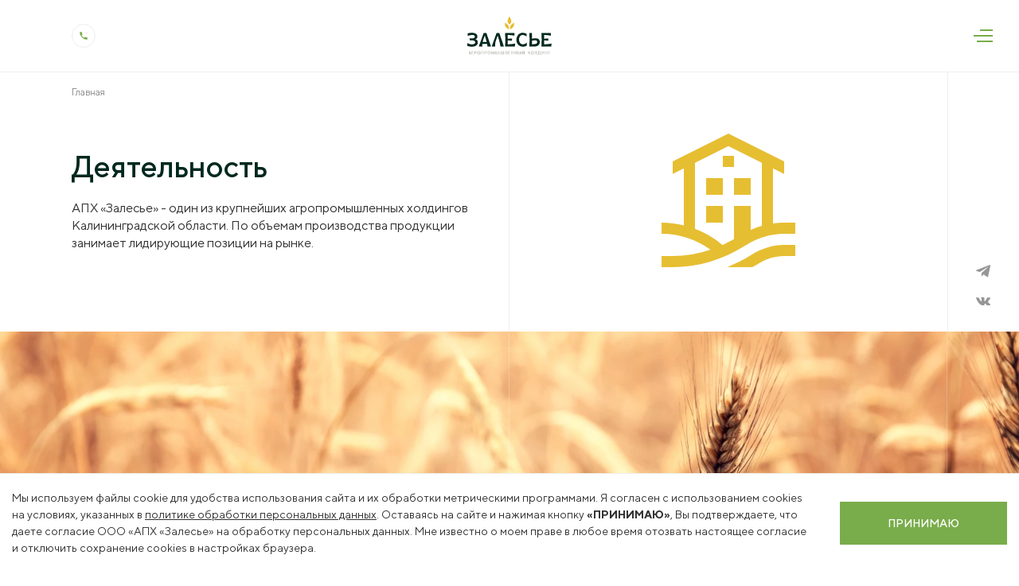

--- FILE ---
content_type: text/html; charset=UTF-8
request_url: https://zalesie.ru/directions/index
body_size: 7629
content:
<!DOCTYPE html>
<html lang="ru-RU">
<head>
    <meta charset="UTF-8">
    <meta http-equiv="X-UA-Compatible" content="IE=edge">
    <meta name="viewport" content="width=device-width, initial-scale=1">
    <meta name="yandex-verification" content="267539c00e5098c9" />
    <meta name="yandex-verification" content="745663b03d9aec40" />
                <title>Деятельность | Агрохолдинг «Залесье»</title>
    <link rel="icon" type="image/svg" href="/favicon.svg">
    <link rel="icon" type="image/png" href="/favicon-32.png" sizes="32x32">
    <meta name="description" content="Один из крупнейших агропромышленных холдингов Калининградской области, объединяющее производителей сельскохозяйственной продукции и перерабатывающие предприятия пищевой отрасли.">
    <meta property="og:title" content="Деятельность | Агрохолдинг «Залесье»">
    <meta property="og:description" content="Один из крупнейших агропромышленных холдингов Калининградской области, объединяющее производителей сельскохозяйственной продукции и перерабатывающие предприятия пищевой отрасли.">
    <meta property="og:image" content="/static/images/opengraph.png?v2">
    <meta property="og:image:type" content="image/png">
    <meta property="og:image:width" content="830">
    <meta property="og:image:height" content="356">
    <link rel="preload" as="font" href="/fonts/TTNorms/TTNorms-Regular.woff2" type="font/woff2" crossorigin="anonymous">
    <link rel="preload" as="font" href="/fonts/TTNorms/TTNorms-Medium.woff2" type="font/woff2" crossorigin="anonymous">

    <meta name="description" content="АПХ «Залесье» — один из крупнейших агропромышленных холдингов Калининградской области. Компания объединяет направления деятельности от животноводства и растениеводства до переработки, генетики и исследований.">
<meta name="keywords" content="Залесье, агрохолдинг, деятельность, сельское хозяйство, Калининград, животноводство, растениеводство, переработка">
<meta property="og:title" content="Деятельность | Агрохолдинг «Залесье»">
<meta property="og:description" content="Ключевые направления деятельности АПХ «Залесье» — животноводство, растениеводство, молокопереработка, мелиорация, ветеринарные исследования и генетика.">
<meta property="og:image" content="http://zalesie.ru/static/images/bg/directions-bg.jpg">
<meta name="csrf-param" content="_csrf">
<meta name="csrf-token" content="auOBRTOhq3zArI0mCJ-ZPXXC82co2yzThLmTqpDEUnoZztU_QtfgJKb50hBx86FUF4PHBXizVqH2yab49o4ANg==">

<link href="/plugins/dropzone/css/dropzone.min.css" rel="stylesheet">
<link href="/plugins/swiper/css/swiper.min.css" rel="stylesheet">
<link href="/plugins/photoswipe/css/default-skin/default-skin.css" rel="stylesheet">
<link href="/plugins/photoswipe/css/photoswipe.css" rel="stylesheet">
<link href="/css/main.min.css" rel="stylesheet">
<style>.popup-policy {
  position: fixed;
  bottom: 0;
  left: 0;
  transform: translateX(0);
  width: 100%;
  max-width: 1918px;
  background: #fff;
  color: #fff;
  border-top: 1px solid #eee;
  padding: 20px 15px;
  z-index: 500;
}

@media (min-width: 1440px) {
  .popup-policy {
      left: 50%;
      transform: translateX(-50%);
  }
}

.popup-policy__inner {
  max-width: 1440px;
  margin: 0 auto;
  display: flex;
  flex-direction: column;
  align-items: flex-start;
  gap: 0px;
}

@media (min-width: 768px) {
  .popup-policy__inner {
    flex-direction: row;
    justify-content: space-between;
    align-items: center;
    gap: 50px;
  }
}

.popup-policy__text {
  font-size: 12px;
  line-height: 1.5;
  margin-bottom: 20px;
  color: #313131;
}

.popup-policy__text a {
  color: #313131;
  text-decoration: underline;
}

@media (min-width: 768px) {
  .popup-policy__text {
    max-width: 80%;
    margin-bottom: 0;
    font-size: 14px;
  }
}

.popup-policy__button {
  position: relative;
  display: flex;
  white-space: nowrap;
  color: #fff;
  font-size: 12px;
  font-weight: 500;
  height: 48px;
  text-transform: uppercase;
  justify-content: center;
  align-items: center;
  width: 100%;
  background-color: #79ac4a;
  border: none;
  cursor: pointer;
  transition: 0.2s;
}

.popup-policy__button:hover {
    background: #629d21;
}

@media (min-width: 768px) {
  .popup-policy__button {
    width: 210px;
    min-width: 210px;
    height: 54px;
    font-size: 14px;
  }
}</style>
    <style>
        .grecaptcha-badge {
            display: none;
        }
    </style>
</head>
<body>
<div class="site-container">
    <header class="header header_transparent app__line">
    <div class="header__inner">
        <div class="content">
            <div class="header__row">
                <div class="header__left">
                    <a href="/" class="header__logo">
                        <div class="header__logo-img_white">
                                                            <img src="/static/icons/logo_white.svg" alt="Логотип">
                                                    </div>

                        <div class="header__logo-img_black">
                                                            <img src="/static/icons/logo_black.svg" alt="Логотип">
                                                    </div>
                    </a>

                    <a href="tel:+74012999775" class="header__phone">
                        <div class="header__phone-icon">
                            <svg>
                                <use href="/static/symbol/sprite.svg#phone"></use>
                            </svg>
                        </div>

                        <div class="header__phone-text">
                            <div class="header__phone-label">
                                Телефон горячей линии                            </div>


                            <div class="header__phone-val">
                                +7 (4012) 999-775                            </div>
                        </div>
                    </a>
                </div>

                <div class="header__right">
                    <nav class="header__nav">
                        <ul class="header__nav-list">
                            <li>
                                <a href="/about" class="">
                                    О холдинге                                </a>
                            </li>
                            <li>
                                <a href="/directions" class="active">
                                    Деятельность                                </a>
                            </li>
                            <li>
                                <a href="/vacancy" class="">
                                    Вакансии                                </a>
                            </li>
                            <li>
                                <a href="/press/news" class="">
                                    Пресс-центр                                </a>
                            </li>
                            <li>
                                <a href="/site/contacts" class="">
                                    Контакты                                </a>
                            </li>
                                                            <li>
                                    <a href="/site/catalog" class="header-menu__nav-title">
                                        Магазин                                    </a>
                                </li>
                                                    </ul>
                    </nav>
                </div>
            </div>
        </div>

        <div class="header__menu" data-open="popover-button" data-popover-id="header-menu">
            <div class="header__burger">
                <div class="header__burger-line"></div>
            </div>
        </div>
    </div>
</header>

<div class="header-menu" id="header-menu">
    <div class="header-menu__line header-menu__line_vert" data-animation="growInDownLine" data-animation-delay="600" data-animation-duration="1000"></div>

    <div class="header-menu__inner">
        <div class="header-menu__top">
            <div class="content">
                <div class="header-menu__top-row">
                    <a href="tel:+74012999775" class="header__phone header-menu__top-phone">
                        <div class="header__phone-icon">
                            <svg>
                                <use href="/static/symbol/sprite.svg#phone"></use>
                            </svg>
                        </div>
                    </a>

                    <a href="/" class="header-menu__logo">
                        <div class="header-menu__logo-img">
                                                            <img src="/static/icons/logo_white.svg" alt="Логотип">
                                                    </div>
                    </a>

                    <div class="header-menu__close" data-close="popover-button" data-popover-id="header-menu">
                        <div class="header-menu__close-line"></div>
                    </div>
                </div>
            </div>
        </div>

        <div class="header-menu__content">
            <div class="content">
                <div class="header-menu__row">
                    <div class="header-menu__clmn">
                        <nav class="header-menu__nav">
                            <div class="header-menu__nav-clmn">
                                <div class="header-menu__nav-block" data-toggle="dropdown" data-animation="fadeIn" data-animation-delay="100" data-animation-duration="400">
                                    <div class="header-menu__nav-title-wrap" data-toggle="dropdown-button">
                                        <h2 class="header-menu__nav-title">О холдинге</h2>

                                        <div class="header-menu__nav-arrow">
                                            <svg>
                                                <use href="/static/symbol/sprite.svg#caret-down"></use>
                                            </svg>
                                        </div>
                                    </div>

                                    <ul class="header-menu__nav-list">
                                        <li>
                                            <a href="/about" class="header-menu__nav-link">
                                                Общая информация                                            </a>
                                        </li>
                                        <li>
                                            <a href="/about/history" class="header-menu__nav-link">
                                                История холдинга                                            </a>
                                        </li>
                                        <li>
                                            <a href="/about/quality-control" class="header-menu__nav-link">
                                                Контроль качества                                            </a>
                                        </li>
                                        <li>
                                            <a href="/about/manufacturing" class="header-menu__nav-link">
                                                Производство и технологии                                            </a>
                                        </li>
                                        <li>
                                            <a href="/about/social-responsibility" class="header-menu__nav-link">
                                                Социальная ответственность                                            </a>
                                        </li>
                                        <li>
                                            <a href="/about/occupational-safety" class="header-menu__nav-link">
                                                Охрана труда                                            </a>
                                        </li>
                                         <!-- <li>
                                            <a href="/about/catalog" class="header-menu__nav-link">
                                                Catalog                                            </a>
                                        </li> -->
                                    </ul>
                                </div>

                                <div class="header-menu__nav-block" data-toggle="dropdown" data-animation="fadeIn" data-animation-delay="150" data-animation-duration="400">
                                    <div class="header-menu__nav-title-wrap" data-toggle="dropdown-button">
                                        <h2 class="header-menu__nav-title">Пресс-центр</h2>

                                        <div class="header-menu__nav-arrow">
                                            <svg>
                                                <use href="/static/symbol/sprite.svg#caret-down"></use>
                                            </svg>
                                        </div>
                                    </div>

                                    <ul class="header-menu__nav-list">
                                        <li>
                                            <a href="/press/news" class="header-menu__nav-link">
                                                Новости                                            </a>
                                        </li>
                                        <li>
                                            <a href="/press/mass-media/index" class="header-menu__nav-link">
                                                Сми о нас                                            </a>
                                        </li>
                                        <li>
                                            <a href="/press/release" class="header-menu__nav-link">
                                                Пресс-релизы                                            </a>
                                        </li>
                                        <li>
                                            <a href="/site/podcasts" class="header-menu__nav-link">
                                                Подкасты                                            </a>
                                        </li>
                                    </ul>
                                </div>
                            </div>

                            <div class="header-menu__nav-clmn">
                                <div class="header-menu__nav-block" data-toggle="dropdown" data-animation="fadeIn" data-animation-delay="200" data-animation-duration="400">
                                    <div class="header-menu__nav-title-wrap" data-toggle="dropdown-button">
                                        <h2 class="header-menu__nav-title">Деятельность</h2>

                                        <div class="header-menu__nav-arrow">
                                            <svg>
                                                <use href="/static/symbol/sprite.svg#caret-down"></use>
                                            </svg>
                                        </div>
                                    </div>

                                    <ul class="header-menu__nav-list">
                                        <li>
                                            <a href="/directions/livestock" class="header-menu__nav-link">Животноводство</a>
                                        </li>
                                        <li>
                                            <a href="/directions/plant-growing" class="header-menu__nav-link">Растениеводство</a>
                                        </li>
                                        <li>
                                            <a href="/directions/milk-processing" class="header-menu__nav-link">Молокопереработка</a>
                                        </li>
                                        <li>
                                            <a href="/directions/vet-research" class="header-menu__nav-link">Ветеринарные исследования</a>
                                        </li>
                                        <li>
                                            <a href="/directions/reclamation" class="header-menu__nav-link">Мелиорация</a>
                                        </li>
                                        <li>
                                            <a href="/directions/genetics" class="header-menu__nav-link">Генетика</a>
                                        </li>
                                    </ul>
                                </div>

                                <div class="header-menu__nav-block" data-animation="fadeIn" data-animation-delay="250" data-animation-duration="400">
                                    <a href="/vacancy" class="header-menu__nav-title">
                                        Вакансии                                    </a>
                                </div>

                                <div class="header-menu__nav-block" data-animation="fadeIn" data-animation-delay="300" data-animation-duration="400">
                                    <a href="/site/contacts" class="header-menu__nav-title">
                                        Контакты                                    </a>
                                </div>

                                <div class="header-menu__nav-block" data-animation="fadeIn" data-animation-delay="350" data-animation-duration="400">
                                    <a href="/site/partners" class="header-menu__nav-title">
                                        Тендеры                                    </a>
                                </div>
                                
                                                                  <div class="header-menu__nav-block" data-animation="fadeIn" data-animation-delay="350" data-animation-duration="400">
                                      <a href="/site/catalog" class="header-menu__nav-title">
                                          Магазин                                      </a>
                                  </div>
                                                            </div>
                        </nav>
                    </div>

                    <div class="header-menu__clmn">
                        <div class="header-menu__block" data-animation="fadeIn" data-animation-delay="400" data-animation-duration="400">
                            <div class="header-menu__contacts">
                                <a href="tel:+74012999775" class="header-menu__phone">
                                    +7 (4012) 999-775                                </a>

                                <div class="header-menu__desc">
                                    238642, РФ, Калининградская область,                                    <br> Полесский городской округ, п. Залесье,                                    <br> ул. Большаковская, 22                                </div>

                                <a href="mailto:office@agromanagement.ru" class="header-menu__link">office@agromanagement.ru</a>

                                <div class="header-menu__socials-row">
                                    <div class="header-menu__socials social-links_light">
                                        <!-- <a href="" class="social-link" target="_blank">
    <svg>
        <use href="/static/symbol/sprite.svg#facebook"></use>
    </svg>
</a> -->

<a href="https://t.me/aph_zalesye" class="social-link" target="_blank">
    <svg>
        <use href="/static/symbol/sprite.svg#telegram"></use>
    </svg>
</a>

<a href="https://vk.com/aph_zalesie" class="social-link" target="_blank">
    <svg>
        <use href="/static/symbol/sprite.svg#vk"></use>
    </svg>
</a>

<!-- <a href="" class="social-link" target="_blank">
    <svg>
        <use href="/static/symbol/sprite.svg#instagram"></use>
    </svg>
</a> -->                                    </div>

                                     <div class="header-menu__langs">
                                                                                    <a href="/en/directions/index" class="header-menu__lang">EN</a>
                                                                                    <a href="/directions/index" class="header-menu__lang">RU</a>
                                                                            </div>
                                </div>
                            </div>
                        </div>

                        <div class="header-menu__block" data-animation="fadeIn" data-animation-delay="500" data-animation-duration="400">
                            <div class="header-menu__line header-menu__line_horiz" data-animation="growInRight" data-animation-delay="900" data-animation-duration="1000"></div>

                            <a href="/site/contacts" class="link link_white">
                                <span class="link__text">
                                    НАПИСАТЬ НАМ                                </span>
                                <svg class="link__arrow">
                                    <use href="/static/symbol/sprite.svg#arrow"></use>
                                </svg>
                            </a>
                        </div>

                        <div class="header-menu__decor" data-animation="fadeIn" data-animation-delay="600" data-animation-duration="400">
                            <svg>
                                <use href="/static/symbol/sprite.svg#wheat_large"></use>
                            </svg>
                        </div>
                    </div>
                </div>
            </div>
        </div>
    </div>
</div>

    <main>
        <div class="app__body">
            <div class="app__contents">
    <div class="content app__right-line app__line">
        <div class="breadcrumbs">
    <a href="/">Главная</a>
    </div>
    </div>

    <section class="app__right-line app__line">
        <div class="content">
            <div class="section__row">
                <div class="section__box section__box_left section__top_sm section__btm_lg">
                    <h1 class="section__title_lg section__title-btm animated-opacity" data-animation="fadeInUp" data-animation-delay="100" data-animation-duration="600">
                        Деятельность                    </h1>

                    <p class="section__text section__text-max animated-opacity" data-animation="fadeInUp" data-animation-delay="200" data-animation-duration="800">
                        АПХ «Залесье» - один из крупнейших агропромышленных холдингов Калининградской области. По
                        объемам производства продукции занимает лидирующие позиции на рынке.                    </p>
                </div>

                <div class="section__box section__box_top section__img animated-opacity" data-animation="fadeIn" data-animation-delay="300" data-animation-duration="800">
                    <img src="/static/icons/house.svg" alt="">
                </div>
            </div>
        </div>
    </section>

    <div class="about-bg app__line_light app__right-line_light about-bg_right" data-animation="fadeIn" data-animation-delay="400" data-animation-duration="800" data-animation-threshold="20">
        <picture>
            <source srcset="/static/images/bg/directions-bg.webp" type="image/webp">
            <img src="/static/images/bg/directions-bg.jpg" alt="">
        </picture>
    </div>

    <hr class="hr">

    <section class="app__right-line app__line">
        <div class="content">
            <div class="section__row">
                <div class="section__box section__top_md section__box_sb directions__box section__box_left">
                    <div class="directions__text-max">
                        <h2 class="section__title section__title-btm animated-opacity" data-animation="fadeInUp" data-animation-delay="100" data-animation-duration="600">
                            Животноводство                        </h2>
                        <div class="section__text_sm animated-opacity" data-animation="fadeInUp" data-animation-delay="200" data-animation-duration="600">
                            <p>
                                Молочное животноводство является приоритетным направлением деятельности ООО «Залесье».                            </p>
                        </div>
                    </div>

                    <div class="directions__img animated-opacity" data-animation="fadeIn" data-animation-delay="300" data-animation-duration="600">
                        <img src="/static/images/low-poly-cow_small.png" alt="">
                    </div>

                    <div class="section__top_sm animated-opacity" data-animation="fadeIn" data-animation-delay="300" data-animation-duration="600">
                        <a href="/directions/livestock" class="link">
                            <span class="link__text">
                                узнать больше                            </span>
                            <svg class="link__arrow">
                                <use href="/static/symbol/sprite.svg#arrow"></use>
                            </svg>
                        </a>
                    </div>
                </div>

                <div class="directions__analytics directions-analytics_sm">
                    <div class="about-analytics__box animated-opacity" data-animation="fadeIn" data-animation-delay="100" data-animation-duration="600">
                        <div class="about-analytics__number-wrap-left">
                            <div class="about-analytics__number">
                                18 500
                            </div>
                        </div>

                        <p class="about-analytics__desc">
                            Голов КРС голштино-фризской породы                        </p>
                    </div>

                    <div class="about-analytics__box animated-opacity" data-animation="fadeIn" data-animation-delay="200" data-animation-duration="600">
                        <div class="about-analytics__number-wrap-left">
                            <div class="about-analytics__number">
                                8 000
                            </div>
                        </div>

                        <p class="about-analytics__desc">
                            Выращиваемый молодняк                        </p>
                    </div>

                    <div class="about-analytics__box animated-opacity" data-animation="fadeIn" data-animation-delay="300" data-animation-duration="600">
                        <div class="about-analytics__number-wrap-left">
                            <div class="about-analytics__number">
                                81 000
                            </div>
                        </div>

                        <p class="about-analytics__desc">
                            тонн молока в год                        </p>
                    </div>

                    <div class="about-analytics__box animated-opacity" data-animation="fadeIn" data-animation-delay="400" data-animation-duration="600">
                        <div class="about-analytics__number-wrap-left">
                            <div class="about-analytics__number">
                                60,12%
                            </div>
                        </div>
                        
                        <p class="about-analytics__desc">
                            Объема производства молока<br> в Калининградской области                        </p>
                    </div>
                </div>
            </div>
        </div>
    </section>

    <hr class="hr">

    <section class="app__right-line app__line">
        <div class="content">
            <div class="section__row directions__row_reversed">
                <div class="directions__analytics directions-analytics_sm section__box_left">
                    <div class="about-analytics__box animated-opacity" data-animation="fadeIn" data-animation-delay="100" data-animation-duration="600">
                        <div class="about-analytics__number-wrap-left">
                            <div class="about-analytics__number">
                                19,640
                            </div>
                            <span class="about-analytics__number_sm about-analytics__number_sm-mobile">
                                тыс. га                            </span>
                        </div>

                        <p class="about-analytics__desc">
                            Общая земельная площадь                        </p>
                    </div>

                    <div class="about-analytics__box animated-opacity" data-animation="fadeIn" data-animation-delay="200" data-animation-duration="600">
                        <div class="about-analytics__number-wrap-left">
                            <div class="about-analytics__number">
                                350+
                            </div>
                        </div>

                        <p class="about-analytics__desc">
                            ед. техники                        </p>
                    </div>

                    <div class="about-analytics__box animated-opacity" data-animation="fadeIn" data-animation-delay="300" data-animation-duration="600">
                        <div class="about-analytics__number-wrap-left">
                            <div class="about-analytics__number">
                                7
                            </div>
                        </div>

                        <p class="about-analytics__desc">
                            выращиваемых культур                        </p>
                    </div>

                    <div class="about-analytics__box"></div>
                </div>

                <div class="section__box section__top_md section__box_sb directions__box">
                    <div class="directions__text-max">
                        <h2 class="section__title section__title-btm animated-opacity" data-animation="fadeInUp" data-animation-delay="100" data-animation-duration="600">
                            Растениеводство                        </h2>
                        <div class="section__text_sm animated-opacity" data-animation="fadeInUp" data-animation-delay="200" data-animation-duration="600">
                            <p>
                                Ключевое направление в агропромышленном секторе,<br> имеющее стимулирующее воздействие на отрасли животноводства и переработки.                            </p>
                        </div>
                    </div>

                    <div class="directions__img animated-opacity" data-animation="fadeIn" data-animation-delay="300" data-animation-duration="600">
                        <img src="/static/images/harvester_small.png" alt="">
                    </div>

                    <div class="section__top_sm animated-opacity" data-animation="fadeIn" data-animation-delay="300" data-animation-duration="600">
                        <a href="/directions/plant-growing" class="link">
                            <span class="link__text">
                                узнать больше                            </span>
                            <svg class="link__arrow">
                                <use href="/static/symbol/sprite.svg#arrow"></use>
                            </svg>
                        </a>
                    </div>
                </div>
            </div>
        </div>
    </section>

    <hr class="hr">

    <section class="app__right-line app__line">
        <div class="content">
            <div class="section__row">
                <div class="section__box section__top_md section__box_sb directions__box section__box_left">
                    <div class="directions__text-max">
                        <h2 class="section__title section__title-btm animated-opacity" data-animation="fadeInUp" data-animation-delay="100" data-animation-duration="600">
                            Молокопереработка                        </h2>
                        <div class="section__text_sm animated-opacity" data-animation="fadeInUp" data-animation-delay="200" data-animation-duration="600">
                            <p>
                                «Залесский фермер» - российский производитель молочной продукции, успешно и динамично развивается с 2010 г.                            </p>
                        </div>
                    </div>

                    <div class="directions__img animated-opacity" data-animation="fadeIn" data-animation-delay="300" data-animation-duration="600">
                        <img src="/static/images/milk-bottle_small.png" alt="">
                    </div>

                    <div class="section__top_sm animated-opacity" data-animation="fadeIn" data-animation-delay="300" data-animation-duration="600">
                        <a href="/directions/milk-processing" class="link">
                            <span class="link__text">
                                узнать больше                            </span>
                            <svg class="link__arrow">
                                <use href="/static/symbol/sprite.svg#arrow"></use>
                            </svg>
                        </a>
                    </div>
                </div>

                <div class="directions__analytics directions-analytics_sm">
                    <div class="about-analytics__box animated-opacity" data-animation="fadeIn" data-animation-delay="100" data-animation-duration="600">
                        <div class="about-analytics__number-wrap-left">
                            <div class="about-analytics__number">
                                250
                            </div>
                        </div>

                        <p class="about-analytics__desc">
                            тонн молока в сутки                        </p>
                    </div>

                    <div class="about-analytics__box animated-opacity" data-animation="fadeIn" data-animation-delay="200" data-animation-duration="600">
                        <div class="about-analytics__number-wrap-left">
                            <div class="about-analytics__number">
                                100+
                            </div>
                        </div>

                        <p class="about-analytics__desc">
                            наименований продукции                        </p>
                    </div>
                    
                    <div class="about-analytics__box animated-opacity" data-animation="fadeIn" data-animation-delay="300" data-animation-duration="600">
                        <div class="about-analytics__number-wrap-left">
                            <div class="about-analytics__number">
                                81 000
                            </div>
                        </div>

                        <p class="about-analytics__desc">
                            тонн молока в год                        </p>
                    </div>

                    <div class="about-analytics__box" data-animation="fadeIn" data-animation-delay="400" data-animation-duration="600">
                        <div class="about-analytics__number-wrap-left">
                            <div class="about-analytics__number">
                                60,12%
                            </div>
                        </div>

                        <p class="about-analytics__desc">
                            Объема производства молока<br> в Калининградской области                        </p>
                    </div>
                </div>
            </div>
        </div>
    </section>

    <hr class="hr">

    <section class="app__right-line app__line">
        <div class="content">
            <div class="section__row directions__row_reversed">
                <div class="directions__analytics directions-analytics_sm section__box_left">
                    <div class="about-analytics__box animated-opacity" data-animation="fadeIn" data-animation-delay="100" data-animation-duration="600">
                        <div class="about-analytics__number-wrap-left">
                            <div class="about-analytics__number">
                                376
                            </div>
                            <span class="about-analytics__number_sm">
                                км                            </span>
                        </div>

                        <p class="about-analytics__desc">
                            каналы                        </p>
                    </div>

                    <div class="about-analytics__box animated-opacity" data-animation="fadeIn" data-animation-delay="200" data-animation-duration="600">
                        <div class="about-analytics__number-wrap-left">
                            <div class="about-analytics__number">
                                936,8
                            </div>
                            <span class="about-analytics__number_sm">
                                км                            </span>
                        </div>

                        <p class="about-analytics__desc">
                            дренаж                        </p>
                    </div>

                    <div class="about-analytics__box animated-opacity" data-animation="fadeIn" data-animation-delay="300" data-animation-duration="600">
                        <div class="about-analytics__number-wrap-left">
                            <div class="about-analytics__number">
                                32,7
                            </div>
                            <span class="about-analytics__number_sm">
                                км                            </span>
                        </div>

                        <p class="about-analytics__desc">
                            новые дороги                        </p>
                    </div>

                    <div class="about-analytics__box"></div>
                </div>

                <div class="section__box section__top_md section__box_sb directions__box">
                    <div class="directions__text-max">
                        <h2 class="section__title section__title-btm animated-opacity" data-animation="fadeInUp" data-animation-delay="100" data-animation-duration="600">
                            Мелиорация                        </h2>
                        <div class="section__text_sm animated-opacity" data-animation="fadeInUp" data-animation-delay="200" data-animation-duration="600">
                            <p>
                                Ключевое направление в агропромышленном секторе,<br> имеющее стимулирующее воздействие на отрасли животноводства и переработки.                            </p>
                        </div>
                    </div>

                    <div class="directions__img animated-opacity" data-animation="fadeIn" data-animation-delay="300" data-animation-duration="600">
                        <img src="/static/images/backhoe_small.png" alt="">
                    </div>

                    <div class="section__top_sm animated-opacity" data-animation="fadeIn" data-animation-delay="300" data-animation-duration="600">
                        <a href="/directions/reclamation" class="link">
                            <span class="link__text">
                                узнать больше                            </span>
                            <svg class="link__arrow">
                                <use href="/static/symbol/sprite.svg#arrow"></use>
                            </svg>
                        </a>
                    </div>
                </div>
            </div>
        </div>
    </section>

    <hr class="hr">

    <section class="app__right-line app__line">
        <div class="content">
            <div class="section__row">
                <div class="section__box section__top_md section__box_sb directions__box section__box_left">
                    <div class="directions__text-max">
                        <h2 class="section__title section__title-btm animated-opacity" data-animation="fadeInUp" data-animation-delay="100" data-animation-duration="600">
                            Ветеринарные исследования                        </h2>
                        <div class="section__text_sm animated-opacity" data-animation="fadeInUp" data-animation-delay="200" data-animation-duration="600">
                            <p>
                                Аттестованная лаборатория, специализирующаяся на исследовании молока, кормов и крови, была создана в 2015 году, оснащена прибором датского производства FOSS.
                            </p>
                        </div>
                    </div>

                    <div class="directions__img animated-opacity" data-animation="fadeIn" data-animation-delay="300" data-animation-duration="600">
                        <img src="/static/images/microscope_small.png" alt="">
                    </div>

                    <div class="section__top_sm animated-opacity" data-animation="fadeIn" data-animation-delay="300" data-animation-duration="600">
                        <a href="/directions/vet-research" class="link">
                            <span class="link__text">
                                узнать больше                            </span>
                            <svg class="link__arrow">
                                <use href="/static/symbol/sprite.svg#arrow"></use>
                            </svg>
                        </a>
                    </div>
                </div>

                <div class="directions__analytics directions-analytics_sm directions-analytics__empty">
                    <div class="about-analytics__box animated-opacity" data-animation="fadeIn" data-animation-delay="100" data-animation-duration="600">
                        <div class="about-analytics__number-wrap-left">
                            <div class="about-analytics__number">
                                400
                            </div>
                        </div>

                        <p class="about-analytics__desc">
                            проб в час                        </p>
                    </div>

                    <div class="about-analytics__box animated-opacity" data-animation="fadeIn" data-animation-delay="200" data-animation-duration="600">
                        <div class="about-analytics__number-wrap-left">
                            <div class="about-analytics__number">
                                3
                            </div>
                        </div>

                        <p class="about-analytics__desc">
                            направления исследований                        </p>
                    </div>

                    <div class="about-analytics__box about-analytics__box_empty"></div>

                    <div class="about-analytics__box about-analytics__box_empty"></div>
                </div>
            </div>
        </div>
    </section>

    <hr class="hr">

    <section class="app__right-line app__line">
        <div class="content">
            <div class="section__row directions__row_reversed">
                <div class="directions__analytics directions-analytics_sm section__box_left">
                    <div class="about-analytics__box animated-opacity" data-animation="fadeIn" data-animation-delay="100" data-animation-duration="600">
                        <div class="about-analytics__number-wrap-left">
                            <div class="about-analytics__number">
                                96
                            </div>
                        </div>

                        <p class="about-analytics__desc">
                            мест для быков                        </p>
                    </div>

                    <div class="about-analytics__box animated-opacity" data-animation="fadeIn" data-animation-delay="200" data-animation-duration="600">
                        <div class="about-analytics__number-wrap-left">
                            <div class="about-analytics__number">
                                1 000 000
                            </div>
                        </div>

                        <p class="about-analytics__desc">
                            спермодоз в год                        </p>
                    </div>

                    <div class="about-analytics__box animated-opacity" data-animation="fadeIn" data-animation-delay="300" data-animation-duration="600">
                        <div class="about-analytics__number-wrap-left">
                            <div class="about-analytics__number">
                                25 000
                            </div>
                        </div>

                        <p class="about-analytics__desc">
                            обслуживаемое поголовье                        </p>
                    </div>

                    <div class="about-analytics__box"></div>
                </div>

                <div class="section__box section__top_md section__box_sb directions__box">
                    <div class="directions__text-max">
                        <h2 class="section__title section__title-btm animated-opacity" data-animation="fadeInUp" data-animation-delay="100" data-animation-duration="600">
                            Генетика                        </h2>
                        <div class="section__text_sm animated-opacity" data-animation="fadeInUp" data-animation-delay="200" data-animation-duration="600">
                            <p>
                                Качественная генетика - залог здоровья и продуктивности нашего поголовья. ООО ИнтерГен Рус является производителем и поставщиком семени не только на территории Калининградской области, но и по всей России.                            </p>
                        </div>
                    </div>

                    <div class="directions__img animated-opacity" data-animation="fadeIn" data-animation-delay="300" data-animation-duration="600">
                        <img src="/static/images/dna_small.png" alt="">
                    </div>

                    <div class="section__top_sm animated-opacity" data-animation="fadeIn" data-animation-delay="300" data-animation-duration="600">
                        <a href="/directions/genetics" class="link">
                            <span class="link__text">
                                узнать больше                            </span>
                            <svg class="link__arrow">
                                <use href="/static/symbol/sprite.svg#arrow"></use>
                            </svg>
                        </a>
                    </div>
                </div>
            </div>
        </div>
    </section>
</div>        <div class="sidebar">
    <div class="sidebar__inner">
        <div class="sidebar__socials social-links_grey">
            <!-- <a href="" class="social-link" target="_blank">
    <svg>
        <use href="/static/symbol/sprite.svg#facebook"></use>
    </svg>
</a> -->

<a href="https://t.me/aph_zalesye" class="social-link" target="_blank">
    <svg>
        <use href="/static/symbol/sprite.svg#telegram"></use>
    </svg>
</a>

<a href="https://vk.com/aph_zalesie" class="social-link" target="_blank">
    <svg>
        <use href="/static/symbol/sprite.svg#vk"></use>
    </svg>
</a>

<!-- <a href="" class="social-link" target="_blank">
    <svg>
        <use href="/static/symbol/sprite.svg#instagram"></use>
    </svg>
</a> -->        </div>

        <!-- <div class="sidebar__lang">EN</div> -->
    </div>
</div>
        </div>
    </main>

    <footer class="footer">
    <div class="content">
        <div class="footer__row">
            <div class="footer__logo-wrap">
                <div class="footer__logo">
                                            <img src="/static/icons/logo_white_large.svg" alt="Логотип" class="">
                                    </div>
            </div>

            <div class="footer__menu">
                <div class="footer__menu-clmn" data-toggle="dropdown">
                    <div class="footer__menu-title-wrap" data-toggle="dropdown-button">
                        <h2 class="footer__menu-title">Меню</h2>

                        <div class="footer__menu-arrow">
                            <svg>
                                <use href="/static/symbol/sprite.svg#caret-down"></use>
                            </svg>
                        </div>
                    </div>

                    <ul class="footer__menu-list">
                        <li>
                            <a href="/about">О холдинге</a>
                        </li>
                        <li>
                            <a href="/vacancy">Вакансии</a>
                        </li>
                        <li>
                            <a href="/press/news">Новости</a>
                        </li>
                        <li>
                            <a href="/site/contacts">Контакты</a>
                        </li>
                        <li>
                            <a href="/site/partners">Тендеры</a>
                        </li>
                                                  <li>
                              <a href="/site/catalog">Магазин</a>
                          </li>
                                            </ul>
                </div>

                <div class="footer__menu-clmn" data-toggle="dropdown">
                    <div class="footer__menu-title-wrap" data-toggle="dropdown-button">
                        <h2 class="footer__menu-title">Деятельность</h2>

                        <div class="footer__menu-arrow">
                            <svg>
                                <use href="/static/symbol/sprite.svg#caret-down"></use>
                            </svg>
                        </div>
                    </div>

                    <ul class="footer__menu-list">
                        <li>
                            <a href="/directions/livestock">Животноводство</a>
                        </li>
                        <li>
                            <a href="/directions/plant-growing">Растениеводство</a>
                        </li>
                        <li>
                            <a href="/directions/milk-processing">Молокопереработка</a>
                        </li>
                        <li>
                            <a href="/directions/vet-research">Ветеринарные исследования</a>
                        </li>
                        <li>
                            <a href="/directions/reclamation">Мелиорация</a>
                        </li>
                        <li>
                            <a href="/directions/genetics">Генетика</a>
                        </li>
                    </ul>
                </div>

                <div class="footer__menu-clmn" data-toggle="dropdown">
                    <div class="footer__menu-title-wrap" data-toggle="dropdown-button">
                        <h2 class="footer__menu-title">Пресс-центр</h2>

                        <div class="footer__menu-arrow">
                            <svg>
                                <use href="/static/symbol/sprite.svg#caret-down"></use>
                            </svg>
                        </div>
                    </div>

                    <ul class="footer__menu-list">
                        <li>
                            <a href="/press/news">
                                Новости                            </a>
                        </li>
                        <li>
                            <a href="/press/mass-media/index" >
                                Сми о нас                            </a>
                        </li>
                        <li>
                            <a href="/press/release">
                                Пресс-релизы                            </a>
                        </li>
                        <li>
                            <a href="/site/podcasts">
                                Подкасты                            </a>
                        </li>
                    </ul>
                </div>
            </div>

            <div class="footer__right">
                <div class="footer__contacts">
                    <div class="footer__contacts-phone">
                        <div class="footer__contacts-label">Телефон горячей линии</div>
                        <a href="tel:+74012999775" class="footer__contacts-link">+7 (4012) 999-775</a>
                    </div>
                    <a href="mailto:office@zalesie.ru" class="footer__contacts-link">office@zalesie.ru</a>
                    <p class="footer__contacts-desc">
                        ул. Виктора Гюго, 1                        <br> Калининград, Калининградская обл., 236006                    </p>
                    <div class="footer__socials">
                        <!-- <a href="" class="social-link" target="_blank">
    <svg>
        <use href="/static/symbol/sprite.svg#facebook"></use>
    </svg>
</a> -->

<a href="https://t.me/aph_zalesye" class="social-link" target="_blank">
    <svg>
        <use href="/static/symbol/sprite.svg#telegram"></use>
    </svg>
</a>

<a href="https://vk.com/aph_zalesie" class="social-link" target="_blank">
    <svg>
        <use href="/static/symbol/sprite.svg#vk"></use>
    </svg>
</a>

<!-- <a href="" class="social-link" target="_blank">
    <svg>
        <use href="/static/symbol/sprite.svg#instagram"></use>
    </svg>
</a> -->                    </div>
                </div>
            </div>

            <div class="footer__rights">
                <!-- /employee/login -->
                <a href="https://b24.zalesie.ru" target="_blank" class="footer__rights-link">Вход для сотрудников</a>
                <div>
                    ©  «Залесье» 2026                    <br> <a href="/policy.pdf" target="_blank" class="footer__rights-link">Политика конфиденциальности</a>
                </div>
                <div>Разработка - <a href="https://gc.moscow/" target="_blank" class="footer__rights-link">Gold Carrot</a></div>
            </div >
        </div>
    </div>
</footer>
</div>

<div id="policy-popup" class="popup-policy" style="display:none;">
  <div class="popup-policy__inner">
    <p class="popup-policy__text">
      Мы используем файлы cookie для удобства использования сайта и их обработки метрическими программами.
      Я согласен с использованием cookies на условиях, указанных в
      <a href="/policy.pdf" target="_blank">политике обработки персональных данных</a>.
      Оставаясь на сайте и нажимая кнопку <b>«ПРИНИМАЮ»</b>, Вы подтверждаете, что даете согласие ООО «АПХ «Залесье»
      на обработку персональных данных. Мне известно о моем праве в любое время отозвать настоящее согласие и
      отключить сохранение cookies в настройках браузера.
    </p>
    <button id="accept-policy" class="popup-policy__button">ПРИНИМАЮ</button>
  </div>
</div><script src="/assets/f091c6e8/jquery.js"></script>
<script src="/assets/587d505c/yii.js"></script>
<script src="//api-maps.yandex.ru/2.1/?apikey=bb4d6add-8482-4ca9-b94e-f2a5e8f7e504&amp;lang=ru_RU&amp;scroll=false"></script>
<script src="/plugins/swiper/js/swiper.min.js"></script>
<script src="/plugins/dropzone/js/dropzone.min.js"></script>
<script src="/plugins/photoswipe/js/photoswipe-ui-default.min.js"></script>
<script src="/plugins/photoswipe/js/photoswipe.min.js"></script>
<script src="/js/jquery.maskedinput.min.js"></script>
<script src="/js/all.min.js"></script>
<script src="/js/contact.js"></script>
<script>document.addEventListener("DOMContentLoaded", function() {
    const popup = document.getElementById("policy-popup");
    const button = document.getElementById("accept-policy");

    const accepted = localStorage.getItem("cookiesZalesieAccepted") || getCookie("cookiesZalesieAccepted");

    if (!accepted) {
      popup.style.display = "block";
    }

    button.addEventListener("click", () => {
      localStorage.setItem("cookiesZalesieAccepted", "true");
      setCookie("cookiesZalesieAccepted", "true", 365);
      popup.style.display = "none";
    });

    function setCookie(name, value, days) {
      const d = new Date();
      d.setTime(d.getTime() + days*24*60*60*1000);
      document.cookie = name + "=" + value + ";expires=" + d.toUTCString() + ";path=/";
    }

    function getCookie(name) {
      const match = document.cookie.match(new RegExp('(^| )' + name + '=([^;]+)'));
      return match ? match[2] : null;
    }
});</script></body>
</html>


--- FILE ---
content_type: text/css
request_url: https://zalesie.ru/css/main.min.css
body_size: 29787
content:
@font-face {
    font-display: swap;
    font-family: 'TT Norms';
    font-style: normal;
    font-weight: 300;
    src: local("TT Norms Light"), local("TTNorms-Light"), url(../../fonts/TTNorms/TTNorms-Light.woff2) format("woff2"), url(../../fonts/TTNorms/TTNorms-Light.woff) format("woff"), url(../../fonts/TTNorms/TTNorms-Light.ttf) format("truetype")
}

@font-face {
    font-display: swap;
    font-family: 'TT Norms';
    font-style: normal;
    font-weight: 400;
    src: local("TT Norms Regular"), local("TTNorms-Regular"), url(../../fonts/TTNorms/TTNorms-Regular.woff2) format("woff2"), url(../../fonts/TTNorms/TTNorms-Regular.woff) format("woff"), url(../../fonts/TTNorms/TTNorms-Regular.ttf) format("truetype")
}

@font-face {
    font-display: swap;
    font-family: 'TT Norms';
    font-style: normal;
    font-weight: 500;
    src: local("TT Norms Medium"), local("TTNorms-Medium"), url(../../fonts/TTNorms/TTNorms-Medium.woff2) format("woff2"), url(../../fonts/TTNorms/TTNorms-Medium.woff) format("woff"), url(../../fonts/TTNorms/TTNorms-Medium.ttf) format("truetype")
}

@font-face {
    font-display: swap;
    font-family: 'TT Norms';
    font-style: normal;
    font-weight: 700;
    src: local("TT Norms Bold"), local("TTNorms-Bold"), url(../../fonts/TTNorms/TTNorms-Bold.woff2) format("woff2"), url(../../fonts/TTNorms/TTNorms-Bold.woff) format("woff"), url(../../fonts/TTNorms/TTNorms-Bold.ttf) format("truetype")
}

@font-face {
    font-display: swap;
    font-family: 'TT Norms';
    font-style: normal;
    font-weight: 800;
    src: local("TT Norms ExtraBold"), local("TTNorms-ExtraBold"), url(../../fonts/TTNorms/TTNorms-ExtraBold.woff2) format("woff2"), url(../../fonts/TTNorms/TTNorms-ExtraBold.woff) format("woff"), url(../../fonts/TTNorms/TTNorms-ExtraBold.ttf) format("truetype")
}

@font-face {
    font-display: swap;
    font-family: 'TT Hoves';
    font-style: normal;
    font-weight: 400;
    src: local("TT Hoves Regular"), local("TTHoves-Regular"), url(../../fonts/TTHoves/TTHoves-Regular.woff2) format("woff2"), url(../../fonts/TTHoves/TTHoves-Regular.woff) format("woff"), url(../../fonts/TTHoves/TTHoves-Regular.ttf) format("truetype")
}

@-webkit-keyframes fadeIn {
    from {
        opacity: 0
    }

    to {
        opacity: 1
    }
}

@keyframes fadeIn {
    from {
        opacity: 0
    }

    to {
        opacity: 1
    }
}

@-webkit-keyframes fadeInUp {
    from {
        opacity: 0;
        -webkit-transform: translateY(100%);
        transform: translateY(100%)
    }

    to {
        opacity: 1;
        -webkit-transform: translateY(0);
        transform: translateY(0)
    }
}

@keyframes fadeInUp {
    from {
        opacity: 0;
        -webkit-transform: translateY(100%);
        transform: translateY(100%)
    }

    to {
        opacity: 1;
        -webkit-transform: translateY(0);
        transform: translateY(0)
    }
}

@-webkit-keyframes fadeInDown {
    from {
        opacity: 0;
        -webkit-transform: translateY(-100%);
        transform: translateY(-100%)
    }

    to {
        opacity: 1;
        -webkit-transform: translateY(0);
        transform: translateY(0)
    }
}

@keyframes fadeInDown {
    from {
        opacity: 0;
        -webkit-transform: translateY(-100%);
        transform: translateY(-100%)
    }

    to {
        opacity: 1;
        -webkit-transform: translateY(0);
        transform: translateY(0)
    }
}

@-webkit-keyframes fadeInRight {
    from {
        opacity: 0;
        -webkit-transform: translate3d(100%, 0, 0);
        transform: translate3d(100%, 0, 0)
    }

    to {
        opacity: 1;
        -webkit-transform: translate3d(0, 0, 0);
        transform: translate3d(0, 0, 0)
    }
}

@keyframes fadeInRight {
    from {
        opacity: 0;
        -webkit-transform: translate3d(100%, 0, 0);
        transform: translate3d(100%, 0, 0)
    }

    to {
        opacity: 1;
        -webkit-transform: translate3d(0, 0, 0);
        transform: translate3d(0, 0, 0)
    }
}

@-webkit-keyframes fadeInLeft {
    from {
        opacity: 0;
        -webkit-transform: translate3d(-100%, 0, 0);
        transform: translate3d(-100%, 0, 0)
    }

    to {
        opacity: 1;
        -webkit-transform: translate3d(0, 0, 0);
        transform: translate3d(0, 0, 0)
    }
}

@keyframes fadeInLeft {
    from {
        opacity: 0;
        -webkit-transform: translate3d(-100%, 0, 0);
        transform: translate3d(-100%, 0, 0)
    }

    to {
        opacity: 1;
        -webkit-transform: translate3d(0, 0, 0);
        transform: translate3d(0, 0, 0)
    }
}

@-webkit-keyframes fadeOutRight {
    from {
        opacity: 1
    }

    to {
        opacity: 0;
        -webkit-transform: translate3d(100%, 0, 0);
        transform: translate3d(100%, 0, 0)
    }
}

@keyframes fadeOutRight {
    from {
        opacity: 1
    }

    to {
        opacity: 0;
        -webkit-transform: translate3d(100%, 0, 0);
        transform: translate3d(100%, 0, 0)
    }
}

@-webkit-keyframes fadeOutDown {
    from {
        opacity: 1;
        -webkit-transform: translateY(0);
        transform: translateY(0)
    }

    to {
        opacity: 0;
        -webkit-transform: translateY(100%);
        transform: translateY(100%)
    }
}

@keyframes fadeOutDown {
    from {
        opacity: 1;
        -webkit-transform: translateY(0);
        transform: translateY(0)
    }

    to {
        opacity: 0;
        -webkit-transform: translateY(100%);
        transform: translateY(100%)
    }
}

@-webkit-keyframes growInRight {
    from {
        opacity: 1;
        width: 0
    }

    to {
        opacity: 1;
        width: 100%
    }
}

@keyframes growInRight {
    from {
        opacity: 1;
        width: 0
    }

    to {
        opacity: 1;
        width: 100%
    }
}

@-webkit-keyframes growInDown {
    from {
        opacity: 1;
        -webkit-transform: translateY(-100%);
        transform: translateY(-100%)
    }

    to {
        opacity: 1;
        -webkit-transform: translateY(0);
        transform: translateY(0)
    }
}

@keyframes growInDown {
    from {
        opacity: 1;
        -webkit-transform: translateY(-100%);
        transform: translateY(-100%)
    }

    to {
        opacity: 1;
        -webkit-transform: translateY(0);
        transform: translateY(0)
    }
}

@-webkit-keyframes growInDownLine {
    from {
        opacity: 1;
        height: 0
    }

    to {
        opacity: 1;
        height: 100%
    }
}

@keyframes growInDownLine {
    from {
        opacity: 1;
        height: 0
    }

    to {
        opacity: 1;
        height: 100%
    }
}

body,
html {
    width: 100%;
    display: -webkit-box;
    display: -webkit-flex;
    display: -ms-flexbox;
    display: flex;
    -webkit-box-flex: 1;
    -webkit-flex: 1 1 auto;
    -ms-flex: 1 1 auto;
    flex: 1 1 auto
}

html {
    min-height: 100%;
    font-size: 16px
}

body {
    font-family: "TT Norms", sans-serif;
    -webkit-font-feature-settings: 'liga' 0;
    font-feature-settings: 'liga' 0;
    color: #000;
    background: #fff;
    scroll-behavior: smooth
}

input,
textarea {
    outline: 0
}

input.placeholder,
textarea.placeholder {
    color: #a5a5a5;
    font-weight: 400
}

input:-moz-placeholder,
textarea:-moz-placeholder {
    color: #a5a5a5;
    font-weight: 400
}

input::-moz-placeholder,
textarea::-moz-placeholder {
    color: #a5a5a5;
    font-weight: 400
}

input:-ms-input-placeholder,
textarea:-ms-input-placeholder {
    color: #a5a5a5;
    font-weight: 400
}

input::-webkit-input-placeholder,
textarea::-webkit-input-placeholder {
    color: #a5a5a5;
    font-weight: 400
}

a {
    color: #000;
    text-decoration: none
}

a:hover {
    text-decoration: none
}

ul {
    margin: 0;
    padding: 0;
    list-style-type: none
}

ul li {
    margin: 0;
    padding: 0
}

button {
    outline: 0;
    border: none
}

img,
svg {
    display: block
}

img[src=''] {
    visibility: hidden
}

nav {
    -webkit-box-flex: 0;
    -webkit-flex: none;
    -ms-flex: none;
    flex: none
}

main {
    -webkit-box-flex: 1;
    -webkit-flex: 1 1 auto;
    -ms-flex: 1 1 auto;
    flex: 1 1 auto;
    display: -webkit-box;
    display: -webkit-flex;
    display: -ms-flexbox;
    display: flex;
    -webkit-box-orient: vertical;
    -webkit-box-direction: normal;
    -webkit-flex-direction: column;
    -ms-flex-direction: column;
    flex-direction: column;
    width: 100%
}

form,
label,
p {
    margin: 0
}

.site-container {
    position: relative;
    display: -webkit-box;
    display: -webkit-flex;
    display: -ms-flexbox;
    display: flex;
    -webkit-box-orient: vertical;
    -webkit-box-direction: normal;
    -webkit-flex-direction: column;
    -ms-flex-direction: column;
    flex-direction: column;
    -webkit-box-flex: 1;
    -webkit-flex: 1 1 auto;
    -ms-flex: 1 1 auto;
    flex: 1 1 auto;
    width: 100%;
    max-width: 1920px;
    margin: 0 auto;
    height: 100%
}

@media screen and (min-width:1922px) {
    .site-container {
        border-right: 1px solid #eee;
        border-left: 1px solid #eee
    }
}

.app__line {
    position: relative
}

.app__line:before {
    content: '';
    position: absolute;
    top: 0;
    left: 50%;
    width: 1px;
    height: 100%;
    margin-left: -1px;
    background: #eee;
    z-index: 100;
    pointer-events: none
}

@media screen and (max-width:1020px) {
    .app__line:before {
        display: none
    }
}

.app__line_light {
    position: relative
}

.app__line_light:before {
    content: '';
    position: absolute;
    top: 0;
    left: 50%;
    width: 1px;
    height: 100%;
    margin-left: -1px;
    background: rgba(255, 255, 255, .2);
    z-index: 100;
    pointer-events: none
}

@media screen and (max-width:1020px) {
    .app__line_light:before {
        display: none
    }
}

.app__line_mobile {
    position: relative
}

.app__line_mobile:before {
    display: none;
    content: '';
    position: absolute;
    bottom: 0;
    left: -16px;
    right: -16px;
    height: 1px;
    background: #eee;
    z-index: 100;
    pointer-events: none
}

@media screen and (max-width:1020px) {
    .app__line_mobile:before {
        display: block
    }
}

.app__body {
    display: -webkit-box;
    display: -webkit-flex;
    display: -ms-flexbox;
    display: flex;
    position: relative;
    margin-top: 90px
}

@media screen and (max-width:768px) {
    .app__body {
        margin-top: 60px
    }
}

.app__contents {
    display: -webkit-box;
    display: -webkit-flex;
    display: -ms-flexbox;
    display: flex;
    -webkit-box-orient: vertical;
    -webkit-box-direction: normal;
    -webkit-flex-direction: column;
    -ms-flex-direction: column;
    flex-direction: column;
    -webkit-box-flex: 1;
    -webkit-flex: 1 1 auto;
    -ms-flex: 1 1 auto;
    flex: 1 1 auto;
    width: 100%;
    height: 100%;
    margin-right: -90px
}

@media screen and (max-width:1199px) {
    .app__contents {
        margin-right: 0
    }
}

.app__right-line {
    position: relative
}

.app__right-line:after {
    content: '';
    position: absolute;
    right: 89px;
    top: 0;
    height: 100%;
    width: 1px;
    background: #eee;
    z-index: 100
}

@media screen and (max-width:1199px) {
    .app__right-line:after {
        display: none
    }
}

.app__right-line_light {
    position: relative
}

.app__right-line_light:after {
    content: '';
    position: absolute;
    right: 90px;
    top: 0;
    height: 100%;
    width: 1px;
    background: rgba(255, 255, 255, .2);
    z-index: 100
}

@media screen and (max-width:1199px) {
    .app__right-line_light:after {
        display: none
    }
}

.content {
    max-width: 1920px;
    width: 100%;
    padding: 0 90px;
    margin: 0 auto
}

@media screen and (max-width:1199px) {
    .content {
        max-width: 1772px;
        padding: 0 16px
    }
}

.hr {
    margin: 0;
    background: #eee;
    height: 1px;
    width: calc(100% - 90px);
    border: none;
    margin-right: 90px
}

@media screen and (max-width:1199px) {
    .hr {
        margin-right: 0;
        width: 100%
    }
}

.pswp__counter {
    opacity: 0
}

.pswp__button--share {
    display: none
}

.animated-opacity {
    opacity: 0
}

html {
    line-height: 1.15;
    -webkit-text-size-adjust: 100%
}

body {
    margin: 0
}

main {
    display: block
}

h1 {
    font-size: 2em;
    margin: .67em 0
}

hr {
    -webkit-box-sizing: content-box;
    box-sizing: content-box;
    height: 0;
    overflow: visible
}

pre {
    font-family: monospace, monospace;
    font-size: 1em
}

a {
    background-color: transparent
}

abbr[title] {
    border-bottom: none;
    text-decoration: underline;
    -webkit-text-decoration: underline dotted;
    text-decoration: underline dotted
}

b,
strong {
    font-weight: bolder
}

code,
kbd,
samp {
    font-family: monospace, monospace;
    font-size: 1em
}

small {
    font-size: 80%
}

sub,
sup {
    font-size: 75%;
    line-height: 0;
    position: relative;
    vertical-align: baseline
}

sub {
    bottom: -.25em
}

sup {
    top: -.5em
}

img {
    border-style: none
}

button,
input,
optgroup,
select,
textarea {
    font-family: inherit;
    font-size: 100%;
    line-height: 1.15;
    margin: 0
}

button,
input {
    overflow: visible
}

button,
select {
    text-transform: none
}

[type=button],
[type=reset],
[type=submit],
button {
    -webkit-appearance: button
}

[type=button]::-moz-focus-inner,
[type=reset]::-moz-focus-inner,
[type=submit]::-moz-focus-inner,
button::-moz-focus-inner {
    border-style: none;
    padding: 0
}

[type=button]:-moz-focusring,
[type=reset]:-moz-focusring,
[type=submit]:-moz-focusring,
button:-moz-focusring {
    outline: 1px dotted ButtonText
}

fieldset {
    padding: .35em .75em .625em
}

legend {
    -webkit-box-sizing: border-box;
    box-sizing: border-box;
    color: inherit;
    display: table;
    max-width: 100%;
    padding: 0;
    white-space: normal
}

progress {
    vertical-align: baseline
}

textarea {
    overflow: auto
}

[type=checkbox],
[type=radio] {
    -webkit-box-sizing: border-box;
    box-sizing: border-box;
    padding: 0
}

[type=number]::-webkit-inner-spin-button,
[type=number]::-webkit-outer-spin-button {
    height: auto
}

[type=search] {
    -webkit-appearance: textfield;
    outline-offset: -2px
}

[type=search]::-webkit-search-decoration {
    -webkit-appearance: none
}

::-webkit-file-upload-button {
    -webkit-appearance: button;
    font: inherit
}

details {
    display: block
}

summary {
    display: list-item
}

template {
    display: none
}

[hidden] {
    display: none
}

* {
    -webkit-box-sizing: border-box;
    box-sizing: border-box
}

:after,
:before {
    -webkit-box-sizing: border-box;
    box-sizing: border-box
}

.header {
    position: absolute;
    top: 0;
    left: 0;
    display: -webkit-box;
    display: -webkit-flex;
    display: -ms-flexbox;
    display: flex;
    -webkit-box-align: center;
    -webkit-align-items: center;
    -ms-flex-align: center;
    align-items: center;
    width: 100%;
    height: 91px;
    border-bottom: 1px solid #eee;
    z-index: 500;
    -webkit-transition: all .2s ease-in-out;
    -o-transition: all .2s ease-in-out;
    transition: all .2s ease-in-out
}

@media screen and (max-width:1450px) {
    .header:before {
        display: none
    }
}

@media screen and (max-width:768px) {
    .header {
        height: 60px
    }
}

.header_fixed {
    background: #fff;
    position: fixed
}

.header_transparent {
    background: 0 0;
    border-color: rgba(255, 255, 255, .2)
}

.header_transparent:before {
    display: none
}

.header__inner {
    position: relative;
    display: -webkit-box;
    display: -webkit-flex;
    display: -ms-flexbox;
    display: flex;
    max-width: 1920px;
    width: 100%;
    height: 100%;
    margin: 0 auto
}

@media screen and (min-width:1922px) {
    .header_fixed .header__inner {
        border-right: 1px solid #eee;
        border-left: 1px solid #eee
    }
}

.header__row {
    display: -webkit-box;
    display: -webkit-flex;
    display: -ms-flexbox;
    display: flex;
    -webkit-box-align: center;
    -webkit-align-items: center;
    -ms-flex-align: center;
    align-items: center;
    -webkit-box-pack: justify;
    -webkit-justify-content: space-between;
    -ms-flex-pack: justify;
    justify-content: space-between;
    height: 100%
}

.header__left {
    display: -webkit-box;
    display: -webkit-flex;
    display: -ms-flexbox;
    display: flex;
    -webkit-box-pack: justify;
    -webkit-justify-content: space-between;
    -ms-flex-pack: justify;
    justify-content: space-between;
    -webkit-box-flex: 1;
    -webkit-flex: 1 1 50%;
    -ms-flex: 1 1 50%;
    flex: 1 1 50%
}

.header__right {
    -webkit-box-flex: 1;
    -webkit-flex: 1 1 50%;
    -ms-flex: 1 1 50%;
    flex: 1 1 50%
}

.header__logo img {
    max-width: 137px;
    margin-bottom: 1px
}

@media screen and (max-width:1450px) {
    .header__logo {
        position: absolute;
        left: 50%;
        top: 50%;
        -webkit-transform: translate(-50%, -50%);
        -ms-transform: translate(-50%, -50%);
        transform: translate(-50%, -50%)
    }

    .header__logo img {
        max-width: 107px
    }
}

.header__logo-img_white {
    display: none
}

.header_transparent .header__logo-img_white {
    display: block
}

.header_transparent .header__logo-img_black {
    display: none
}

.header__nav {
    display: -webkit-box;
    display: -webkit-flex;
    display: -ms-flexbox;
    display: flex;
    -webkit-box-pack: center;
    -webkit-justify-content: center;
    -ms-flex-pack: center;
    justify-content: center;
    height: 100%
}

@media screen and (max-width:1450px) {
    .header__nav {
        display: none
    }
}

.header__nav-list {
    display: -webkit-box;
    display: -webkit-flex;
    display: -ms-flexbox;
    display: flex;
    -webkit-box-pack: center;
    -webkit-justify-content: center;
    -ms-flex-pack: center;
    justify-content: center;
    -webkit-box-align: center;
    -webkit-align-items: center;
    -ms-flex-align: center;
    align-items: center
}

.header__nav-list li {
    height: 100%
}

.header__nav-list li a {
    display: -webkit-box;
    display: -webkit-flex;
    display: -ms-flexbox;
    display: flex;
    -webkit-box-align: center;
    -webkit-align-items: center;
    -ms-flex-align: center;
    align-items: center;
    height: 100%;
    padding: 0 14px;
    font-size: 16px;
    line-height: 19px;
    color: #6f6f6f;
    white-space: nowrap;
    -webkit-transition: all .2s ease-in-out;
    -o-transition: all .2s ease-in-out;
    transition: all .2s ease-in-out
}

@media (min-width:1400px) and (max-width:1500px) {
    .header__nav-list li a {
        font-size: 15px
    }
}

.header_transparent .header__nav-list li a {
    color: #fff
}

.header_transparent .header__nav-list li a.active,
.header_transparent .header__nav-list li a:hover {
    color: #e6be32
}

.header__nav-list li a:hover {
    color: #a7ab86
}

.header__nav-list li a.active {
    color: #79ac4a
}

.header__phone {
    display: -webkit-box;
    display: -webkit-flex;
    display: -ms-flexbox;
    display: flex;
    -webkit-box-align: center;
    -webkit-align-items: center;
    -ms-flex-align: center;
    align-items: center;
    margin-right: 60px
}

.header__phone-label {
    margin-bottom: 4px;
    font-size: 12px;
    line-height: 12px;
    color: #969696
}

.header_transparent .header__phone-label {
    color: #fff
}

.header__phone-val {
    font-size: 16px;
    line-height: 16px;
    color: #6f6f6f;
    -webkit-transition: all .2s ease-in-out;
    -o-transition: all .2s ease-in-out;
    transition: all .2s ease-in-out
}

.header_transparent .header__phone-val {
    color: #fff
}

.header__phone:hover .header__phone-val {
    color: #79ac4a
}

.header_transparent .header__phone:hover .header__phone-val {
    color: #e6be32
}

.header__phone-text {
    margin-left: 10px
}

@media screen and (max-width:1450px) {
    .header__phone-text {
        display: none
    }
}

.header__phone-icon {
    display: -webkit-box;
    display: -webkit-flex;
    display: -ms-flexbox;
    display: flex;
    -webkit-box-align: center;
    -webkit-align-items: center;
    -ms-flex-align: center;
    align-items: center;
    -webkit-box-pack: center;
    -webkit-justify-content: center;
    -ms-flex-pack: center;
    justify-content: center;
    width: 30px;
    height: 30px;
    border: 1px solid #eee;
    -webkit-border-radius: 50%;
    border-radius: 50%;
    -webkit-transition: all .2s ease-in-out;
    -o-transition: all .2s ease-in-out;
    transition: all .2s ease-in-out
}

.header__phone-icon svg {
    width: 16px;
    height: 16px;
    fill: #79ac4a;
    -webkit-box-flex: 0;
    -webkit-flex: none;
    -ms-flex: none;
    flex: none;
    -webkit-transition: all .2s ease-in-out;
    -o-transition: all .2s ease-in-out;
    transition: all .2s ease-in-out
}

.header_transparent .header__phone-icon {
    border-color: rgba(255, 255, 255, .2)
}

.header_transparent .header__phone-icon svg {
    fill: #fff
}

.header__phone:hover .header__phone-icon {
    background: #79ac4a;
    border-color: #79ac4a
}

.header__phone:hover .header__phone-icon svg {
    fill: #fff
}

.header_transparent .header__phone:hover .header__phone-icon {
    background: #e6be32;
    border-color: #e6be32
}

.header__menu {
    position: absolute;
    right: 0;
    top: 0;
    display: -webkit-box;
    display: -webkit-flex;
    display: -ms-flexbox;
    display: flex;
    -webkit-box-align: center;
    -webkit-align-items: center;
    -ms-flex-align: center;
    align-items: center;
    -webkit-box-pack: center;
    -webkit-justify-content: center;
    -ms-flex-pack: center;
    justify-content: center;
    width: 90px;
    height: 90px;
    cursor: pointer;
    z-index: 1000
}

.header__menu:before {
    content: '';
    position: absolute;
    top: 0;
    left: 0;
    width: 1px;
    height: 100%;
    background: #eee
}

.header_transparent .header__menu:before {
    background: 0 0
}

@media screen and (max-width:1450px) {
    .header__menu:before {
        display: none
    }
}

@media screen and (max-width:768px) {
    .header__menu {
        width: 56px;
        height: 60px
    }
}

.header__burger {
    position: relative;
    -webkit-box-orient: vertical;
    -webkit-box-direction: normal;
    -webkit-flex-direction: column;
    -ms-flex-direction: column;
    flex-direction: column;
    width: 24px;
    padding: 5px 0;
    cursor: pointer;
    outline: 0;
    -webkit-transition-timing-function: cubic-bezier(.55, .055, .675, .19);
    -o-transition-timing-function: cubic-bezier(.55, .055, .675, .19);
    transition-timing-function: cubic-bezier(.55, .055, .675, .19);
    -webkit-transition-duration: .22s;
    -o-transition-duration: .22s;
    transition-duration: .22s
}

@media screen and (max-width:1150px) {
    .header__burger {
        display: -webkit-box;
        display: -webkit-flex;
        display: -ms-flexbox;
        display: flex
    }
}

.header__burger-line {
    position: relative;
    width: 24px;
    height: 2px;
    background: #79ac4a;
    -webkit-transition-timing-function: cubic-bezier(.55, .055, .675, .19);
    -o-transition-timing-function: cubic-bezier(.55, .055, .675, .19);
    transition-timing-function: cubic-bezier(.55, .055, .675, .19);
    -webkit-transition-duration: .22s;
    -o-transition-duration: .22s;
    transition-duration: .22s
}

.header__burger-line:after,
.header__burger-line:before {
    content: '';
    position: absolute;
    height: 2px;
    background: #79ac4a;
    right: 0
}

.header__burger-line:before {
    top: -7px;
    width: 16px;
    -webkit-transition: all .2s ease-in-out, top .1s ease-in .25s, opacity .1s ease-in;
    -o-transition: all .2s ease-in-out, top .1s ease-in .25s, opacity .1s ease-in;
    transition: all .2s ease-in-out, top .1s ease-in .25s, opacity .1s ease-in
}

.header__burger-line:after {
    bottom: -7px;
    width: 20px;
    -webkit-transition: all .2s ease-in-out, bottom .1s ease-in .25s, -webkit-transform .22s cubic-bezier(.55, .055, .675, .19);
    transition: all .2s ease-in-out, bottom .1s ease-in .25s, -webkit-transform .22s cubic-bezier(.55, .055, .675, .19);
    -o-transition: all .2s ease-in-out, bottom .1s ease-in .25s, transform .22s cubic-bezier(.55, .055, .675, .19);
    transition: all .2s ease-in-out, bottom .1s ease-in .25s, transform .22s cubic-bezier(.55, .055, .675, .19);
    transition: all .2s ease-in-out, bottom .1s ease-in .25s, transform .22s cubic-bezier(.55, .055, .675, .19), -webkit-transform .22s cubic-bezier(.55, .055, .675, .19)
}

.header_transparent .header__burger-line {
    background: #fff
}

.header_transparent .header__burger-line:after,
.header_transparent .header__burger-line:before {
    background: #fff
}

.header__menu:hover .header__burger-line:after,
.header__menu:hover .header__burger-line:before {
    width: 24px
}

.header-menu {
    position: fixed;
    top: 0;
    bottom: 0;
    left: 0;
    display: -webkit-box;
    display: -webkit-flex;
    display: -ms-flexbox;
    display: flex;
    -webkit-box-orient: vertical;
    -webkit-box-direction: normal;
    -webkit-flex-direction: column;
    -ms-flex-direction: column;
    flex-direction: column;
    width: 100%;
    background: #00281e;
    max-height: 0;
    overflow: hidden;
    pointer-events: none;
    -webkit-transition: all .2s ease-in-out;
    -o-transition: all .2s ease-in-out;
    transition: all .2s ease-in-out;
    z-index: 800
}

.header-menu:before {
    content: '';
    position: absolute;
    left: 0;
    top: 90px;
    width: 100%;
    height: 1px;
    background: rgba(255, 255, 255, .06)
}

@media screen and (max-width:768px) {
    .header-menu:before {
        top: 60px
    }
}

.header-menu.is-opened {
    max-height: 100%;
    pointer-events: all;
    -webkit-transition: all .2s ease-in-out;
    -o-transition: all .2s ease-in-out;
    transition: all .2s ease-in-out
}

.header-menu .content {
    height: 100%
}

.header-menu__content {
    height: 100%;
    overflow-y: auto;
    scrollbar-width: thin
}

.header-menu__content::-webkit-scrollbar {
    display: none;
    width: 0 !important;
    background: 0 0
}

.header-menu__close {
    position: absolute;
    top: 0;
    right: -90px;
    width: 90px;
    height: 90px;
    display: -webkit-box;
    display: -webkit-flex;
    display: -ms-flexbox;
    display: flex;
    -webkit-box-align: center;
    -webkit-align-items: center;
    -ms-flex-align: center;
    align-items: center;
    -webkit-box-pack: center;
    -webkit-justify-content: center;
    -ms-flex-pack: center;
    justify-content: center;
    cursor: pointer
}

@media screen and (max-width:768px) {
    .header-menu__close {
        width: 56px;
        height: 60px
    }
}

@media screen and (max-width:1199px) {
    .header-menu__close {
        right: -16px
    }
}

.header-menu__close-line {
    position: relative;
    width: 24px;
    height: 2px;
    background: #fff;
    -webkit-transform: rotate(225deg);
    -ms-transform: rotate(225deg);
    transform: rotate(225deg);
    -webkit-transition: all .2s ease-in-out;
    -o-transition: all .2s ease-in-out;
    transition: all .2s ease-in-out
}

.header-menu__close-line:before {
    content: '';
    position: absolute;
    background: #fff;
    top: 0;
    -webkit-transition: all .2s ease-in-out;
    -o-transition: all .2s ease-in-out;
    transition: all .2s ease-in-out;
    width: 24px;
    height: 2px;
    -webkit-transform: rotate(-90deg);
    -ms-transform: rotate(-90deg);
    transform: rotate(-90deg)
}

.header-menu__close:hover .header-menu__close-line {
    background: #e6be32
}

.header-menu__close:hover .header-menu__close-line:before {
    background: #e6be32
}

.header-menu__top {
    height: 90px
}

@media screen and (max-width:768px) {
    .header-menu__top {
        height: 60px
    }
}

.header-menu__top-row {
    position: relative;
    display: -webkit-box;
    display: -webkit-flex;
    display: -ms-flexbox;
    display: flex;
    -webkit-box-align: center;
    -webkit-align-items: center;
    -ms-flex-align: center;
    align-items: center;
    -webkit-box-pack: justify;
    -webkit-justify-content: space-between;
    -ms-flex-pack: justify;
    justify-content: space-between;
    height: 90px
}

@media screen and (max-width:768px) {
    .header-menu__top-row {
        height: 60px
    }
}

.header-menu__top-phone {
    display: none
}

@media screen and (max-width:1450px) {
    .header-menu__top-phone {
        display: -webkit-box;
        display: -webkit-flex;
        display: -ms-flexbox;
        display: flex
    }
}

.header-menu__logo img {
    max-width: 137px;
    margin-bottom: 1px
}

@media screen and (max-width:1450px) {
    .header-menu__logo {
        position: absolute;
        left: 50%;
        top: 50%;
        -webkit-transform: translate(-50%, -50%);
        -ms-transform: translate(-50%, -50%);
        transform: translate(-50%, -50%)
    }

    .header-menu__logo img {
        max-width: 107px
    }
}

.header-menu__inner {
    position: relative;
    display: -webkit-box;
    display: -webkit-flex;
    display: -ms-flexbox;
    display: flex;
    -webkit-box-orient: vertical;
    -webkit-box-direction: normal;
    -webkit-flex-direction: column;
    -ms-flex-direction: column;
    flex-direction: column;
    max-width: 1920px;
    width: 100%;
    height: 100%;
    margin: 0 auto
}

.header-menu__inner:after {
    content: '';
    position: absolute;
    right: 90px;
    top: 0;
    width: 1px;
    height: 100%;
    background: rgba(255, 255, 255, .06)
}

@media screen and (max-width:1199px) {

    .header-menu__inner:after,
    .header-menu__inner:before {
        display: none
    }
}

.header-menu__row {
    position: relative;
    display: grid;
    grid-template-columns: repeat(2, 50%);
    height: 100%
}

@media screen and (max-width:1199px) {
    .header-menu__row {
        display: block
    }
}

.header-menu__clmn {
    position: relative
}

.header-menu__clmn:nth-child(1) {
    padding: 90px 80px 90px 0
}

@media screen and (max-width:1450px) {
    .header-menu__clmn:nth-child(1) {
        padding: 50px 0;
        padding-right: 50px
    }
}

@media screen and (max-width:1199px) {
    .header-menu__clmn:nth-child(1) {
        padding: 30px 0
    }
}

.header-menu__block {
    position: relative;
    padding: 80px
}

.header-menu__block:nth-child(1) {
    padding: 90px 80px
}

@media screen and (max-width:1450px) {
    .header-menu__block {
        padding: 50px
    }

    .header-menu__block:nth-child(1) {
        padding: 50px
    }
}

@media screen and (max-width:1199px) {
    .header-menu__block {
        padding: 30px 16px;
        margin: 0 -16px
    }

    .header-menu__block:nth-child(1) {
        padding: 30px 16px 20px;
        border-top: 1px solid rgba(255, 255, 255, .06);
        border-bottom: none
    }

    .header-menu__block:nth-child(2) {
        padding: 0 16px 40px
    }
}

.header-menu__nav {
    display: grid;
    grid-template-columns: repeat(2, 1fr);
    grid-gap: 120px
}

@media screen and (max-width:1450px) {
    .header-menu__nav {
        grid-gap: 60px
    }
}

@media screen and (max-width:760px) {
    .header-menu__nav {
        display: block
    }
}

.header-menu__nav-block {
    margin-bottom: 40px
}

.header-menu__nav-block:last-child {
    margin-bottom: 0
}

@media screen and (max-width:1199px) {
    .header-menu__nav-block {
        margin-bottom: 20px
    }
}

@media screen and (max-width:760px) {
    .header-menu__nav-block:last-child {
        margin-bottom: 20px
    }
}

.header-menu__nav-list {
    margin: -10px 0
}

@media screen and (max-width:760px) {
    .header-menu__nav-list {
        max-height: 0;
        overflow: hidden;
        pointer-events: none;
        -webkit-transition: all .2s ease-in-out;
        -o-transition: all .2s ease-in-out;
        transition: all .2s ease-in-out
    }
}

.opened .header-menu__nav-list {
    max-height: 400px;
    pointer-events: all;
    -webkit-transition: all .2s ease-in-out;
    -o-transition: all .2s ease-in-out;
    transition: all .2s ease-in-out
}

.header-menu__nav-link {
    display: -webkit-box;
    display: -webkit-flex;
    display: -ms-flexbox;
    display: flex;
    width: -webkit-fit-content;
    width: -moz-fit-content;
    width: fit-content;
    padding: 10px 0;
    font-size: 18px;
    font-weight: 400;
    line-height: 21px;
    color: rgba(255, 255, 255, .6);
    -webkit-transition: all .2s ease-in-out;
    -o-transition: all .2s ease-in-out;
    transition: all .2s ease-in-out
}

.header-menu__nav-link:hover {
    color: #e6be32
}

@media screen and (max-width:1350px) {
    .header-menu__nav-link {
        font-size: 16px;
        line-height: 19px
    }
}

@media screen and (max-width:768px) {
    .header-menu__nav-link {
        font-size: 14px;
        line-height: 17px
    }
}

.header-menu__nav-title {
    display: -webkit-box;
    display: -webkit-flex;
    display: -ms-flexbox;
    display: flex;
    margin: 0;
    font-size: 28px;
    font-weight: 400;
    line-height: 33px;
    color: #fff;
    -webkit-transition: all .2s ease-in-out;
    -o-transition: all .2s ease-in-out;
    transition: all .2s ease-in-out
}

@media screen and (max-width:1350px) {
    .header-menu__nav-title {
        font-size: 24px;
        line-height: 32px
    }
}

@media screen and (max-width:768px) {
    .header-menu__nav-title {
        font-size: 20px;
        line-height: 26px
    }
}

.header-menu__nav-title[disabled] {
    color: rgba(255, 255, 255, .6);
    pointer-events: none
}

.header-menu__nav-title[href]:hover {
    color: #e6be32
}

.header-menu__nav-title-wrap {
    display: -webkit-box;
    display: -webkit-flex;
    display: -ms-flexbox;
    display: flex;
    -webkit-box-align: center;
    -webkit-align-items: center;
    -ms-flex-align: center;
    align-items: center;
    -webkit-box-pack: justify;
    -webkit-justify-content: space-between;
    -ms-flex-pack: justify;
    justify-content: space-between;
    margin-bottom: 30px
}

@media screen and (max-width:1199px) {
    .header-menu__nav-title-wrap {
        margin-bottom: 20px
    }
}

.header-menu__nav-arrow {
    display: none
}

.header-menu__nav-arrow svg {
    width: 18px;
    height: 18px;
    fill: ivory;
    -webkit-transition: all .2s ease-in-out;
    -o-transition: all .2s ease-in-out;
    transition: all .2s ease-in-out
}

@media screen and (max-width:760px) {
    .header-menu__nav-arrow {
        display: block
    }
}

.opened .header-menu__nav-arrow svg {
    -webkit-transform: rotate(-180deg);
    -ms-transform: rotate(-180deg);
    transform: rotate(-180deg)
}

.header-menu__contacts {
    display: grid;
    grid-gap: 30px
}

.header-menu__phone {
    position: relative;
    width: -webkit-fit-content;
    width: -moz-fit-content;
    width: fit-content;
    font-size: 28px;
    line-height: 33px;
    color: #e6be32
}

.header-menu__phone:before {
    content: '';
    position: absolute;
    left: 0;
    bottom: 0;
    width: 0;
    height: 1px;
    background: #e6be32;
    -webkit-transition: all .2s ease-in-out;
    -o-transition: all .2s ease-in-out;
    transition: all .2s ease-in-out
}

.header-menu__phone:hover:before {
    width: 100%
}

@media screen and (max-width:1350px) {
    .header-menu__phone {
        font-size: 24px;
        line-height: 32px
    }
}

@media screen and (max-width:768px) {
    .header-menu__phone {
        font-size: 20px;
        line-height: 26px
    }
}

.header-menu__desc {
    font-size: 18px;
    line-height: 21px;
    color: rgba(255, 255, 255, .6)
}

@media screen and (max-width:1350px) {
    .header-menu__desc {
        font-size: 16px;
        line-height: 19px
    }
}

@media screen and (max-width:768px) {
    .header-menu__desc {
        font-size: 14px;
        line-height: 17px
    }
}

.header-menu__link {
    display: -webkit-box;
    display: -webkit-flex;
    display: -ms-flexbox;
    display: flex;
    position: relative;
    width: -webkit-fit-content;
    width: -moz-fit-content;
    width: fit-content;
    font-size: 18px;
    line-height: 21px;
    color: rgba(255, 255, 255, .6);
    -webkit-transition: all .2s ease-in-out;
    -o-transition: all .2s ease-in-out;
    transition: all .2s ease-in-out
}

.header-menu__link:before {
    content: '';
    position: absolute;
    left: 0;
    bottom: 0;
    width: 0;
    height: 1px;
    background: #e6be32;
    -webkit-transition: all .2s ease-in-out;
    -o-transition: all .2s ease-in-out;
    transition: all .2s ease-in-out
}

.header-menu__link:hover {
    color: #e6be32
}

.header-menu__link:hover:before {
    width: 100%
}

.header-menu__socials {
    display: -webkit-box;
    display: -webkit-flex;
    display: -ms-flexbox;
    display: flex;
    -webkit-box-align: center;
    -webkit-align-items: center;
    -ms-flex-align: center;
    align-items: center;
    margin: -10px
}

.header-menu__socials-row {
    display: -webkit-box;
    display: -webkit-flex;
    display: -ms-flexbox;
    display: flex;
    -webkit-box-pack: justify;
    -webkit-justify-content: space-between;
    -ms-flex-pack: justify;
    justify-content: space-between
}

.header-menu__langs {
    display: -webkit-box;
    display: -webkit-flex;
    display: -ms-flexbox;
    display: flex;
    -webkit-box-align: center;
    -webkit-align-items: center;
    -ms-flex-align: center;
    align-items: center
}

.header-menu__lang {
    position: relative;
    display: -webkit-box;
    display: -webkit-flex;
    display: -ms-flexbox;
    display: flex;
    padding: 6px 0;
    margin: 0 15px;
    font-weight: 500;
    font-size: 14px;
    line-height: 17px;
    color: rgba(255, 255, 255, .6)
}

.header-menu__lang:before {
    content: '';
    position: absolute;
    left: 0;
    bottom: 0;
    width: 0;
    height: 1px;
    background: rgba(255, 255, 255, .6);
    opacity: 0;
    -webkit-transition: all .2s ease-in-out;
    -o-transition: all .2s ease-in-out;
    transition: all .2s ease-in-out
}

.header-menu__lang:hover:before {
    width: 100%;
    opacity: 1
}

.header-menu__decor {
    position: absolute;
    bottom: 50px;
    right: 50px;
    width: 254px;
    height: 351px;
    pointer-events: none;
    z-index: -1
}

.header-menu__decor svg {
    width: 100%;
    height: 100%;
    fill: #00231a;
    -webkit-box-flex: 0;
    -webkit-flex: none;
    -ms-flex: none;
    flex: none
}

@media screen and (max-width:1450px) {
    .header-menu__decor {
        width: 200px;
        height: 300px
    }
}

@media screen and (max-width:1199px) {
    .header-menu__decor {
        display: none
    }
}

.header-menu__line {
    position: absolute;
    background: rgba(255, 255, 255, .06);
    z-index: 100;
    pointer-events: none;
    opacity: 0
}

.header-menu__line_horiz {
    top: 0;
    left: 0;
    width: 0;
    height: 1px
}

@media screen and (max-width:1199px) {
    .header-menu__line_horiz {
        display: none
    }
}

.header-menu__line_vert {
    top: 90px;
    left: 50%;
    width: 1px;
    height: 100%;
    margin-left: -1px
}

@media screen and (max-width:1199px) {
    .header-menu__line_vert {
        display: none
    }
}

.footer {
    position: relative;
    background: #00281e;
    z-index: 500
}

.footer__row {
    display: grid;
    grid-template-columns: 20% 1fr 20%;
    grid-template-rows: -webkit-max-content;
    grid-template-rows: max-content;
    grid-gap: 25px 20px;
    padding: 60px 0
}

@media screen and (max-width:1350px) {
    .footer__row {
        grid-template-columns: 1fr 1fr
    }
}

@media screen and (max-width:700px) {
    .footer__row {
        grid-template-columns: 1fr;
        padding: 0;
        grid-gap: 0
    }
}

.footer__right {
    grid-row: span 2
}

@media screen and (max-width:1350px) {
    .footer__right {
        -webkit-box-ordinal-group: 4;
        -webkit-order: 3;
        -ms-flex-order: 3;
        order: 3
    }
}

@media screen and (max-width:700px) {
    .footer__right {
        grid-row: span 1;
        border-top: 1px solid #0f352b;
        margin: 0 -16px;
        padding: 30px 16px
    }
}

.footer__logo img {
    width: 227px
}

@media screen and (max-width:1650px) {
    .footer__logo img {
        width: 168px
    }
}

.footer__logo_sm {
    padding-top: 15px
}

@media screen and (max-width:1350px) {
    .footer__logo-wrap {
        -webkit-box-ordinal-group: 3;
        -webkit-order: 2;
        -ms-flex-order: 2;
        order: 2
    }
}

@media screen and (max-width:700px) {
    .footer__logo-wrap {
        -webkit-box-ordinal-group: 2;
        -webkit-order: 1;
        -ms-flex-order: 1;
        order: 1;
        display: -webkit-box;
        display: -webkit-flex;
        display: -ms-flexbox;
        display: flex;
        -webkit-box-orient: vertical;
        -webkit-box-direction: normal;
        -webkit-flex-direction: column;
        -ms-flex-direction: column;
        flex-direction: column;
        -webkit-box-align: center;
        -webkit-align-items: center;
        -ms-flex-align: center;
        align-items: center;
        -webkit-box-pack: center;
        -webkit-justify-content: center;
        -ms-flex-pack: center;
        justify-content: center;
        padding: 25px 0
    }
}

.footer__rights {
    display: grid;
    grid-gap: 15px;
    font-size: 10px;
    line-height: 14px;
    color: #a7ab86;
    -webkit-box-align: end;
    -webkit-align-items: flex-end;
    -ms-flex-align: end;
    align-items: flex-end;
    height: -webkit-max-content;
    height: -moz-max-content;
    height: max-content
}

@media screen and (max-width:1350px) {
    .footer__rights {
        -webkit-box-ordinal-group: 5;
        -webkit-order: 4;
        -ms-flex-order: 4;
        order: 4
    }
}

@media screen and (max-width:700px) {
    .footer__rights {
        border-top: 1px solid #0f352b;
        margin: 0 -16px;
        padding: 30px 16px
    }
}

.footer__rights-link {
    width: -webkit-fit-content;
    width: -moz-fit-content;
    width: fit-content;
    color: #a7ab86;
    -webkit-transition: all .2s ease-in-out;
    -o-transition: all .2s ease-in-out;
    transition: all .2s ease-in-out
}

.footer__rights-link:hover {
    color: #e6be32
}

.footer__menu {
    display: grid;
    grid-template-columns: repeat(4, 1fr);
    grid-row: span 2;
    grid-gap: 30px 40px;
    max-width: 900px;
    margin: 0 auto
}

@media screen and (max-width:1350px) {
    .footer__menu {
        grid-column: span 2;
        max-width: 100%;
        width: 100%
    }
}

@media screen and (max-width:700px) {
    .footer__menu {
        grid-template-columns: 1fr;
        -webkit-box-ordinal-group: 3;
        -webkit-order: 2;
        -ms-flex-order: 2;
        order: 2;
        grid-row: span 1;
        grid-column: span 1;
        grid-gap: 0
    }
}

.footer__menu-title {
    margin: 0;
    font-weight: 500;
    font-size: 18px;
    line-height: 18px;
    color: #a7ab86
}

.footer__menu-title-wrap {
    position: relative;
    display: -webkit-box;
    display: -webkit-flex;
    display: -ms-flexbox;
    display: flex;
    -webkit-box-pack: justify;
    -webkit-justify-content: space-between;
    -ms-flex-pack: justify;
    justify-content: space-between;
    -webkit-box-align: center;
    -webkit-align-items: center;
    -ms-flex-align: center;
    align-items: center;
    margin-bottom: 14px
}

@media screen and (max-width:700px) {
    .footer__menu-title-wrap {
        margin: 0 -16px;
        padding: 16px;
        border-top: 1px solid #0f352b
    }
}

.footer__menu-list li a {
    display: -webkit-box;
    display: -webkit-flex;
    display: -ms-flexbox;
    display: flex;
    padding: 5px 0;
    font-size: 14px;
    line-height: 20px;
    color: #fff;
    -webkit-transition: all .2s ease-in-out;
    -o-transition: all .2s ease-in-out;
    transition: all .2s ease-in-out
}

.footer__menu-list li a:hover {
    color: #e6be32
}

@media screen and (max-width:700px) {
    .footer__menu-list {
        margin: 0 -16px;
        padding: 0 16px;
        max-height: 0;
        overflow: hidden;
        pointer-events: none;
        -webkit-transition: all .2s ease-in-out;
        -o-transition: all .2s ease-in-out;
        transition: all .2s ease-in-out
    }
}

.opened .footer__menu-list {
    max-height: 400px;
    pointer-events: all;
    -webkit-transition: all .2s ease-in-out;
    -o-transition: all .2s ease-in-out;
    transition: all .2s ease-in-out
}

.footer__menu-arrow {
    display: none;
    margin-left: 20px
}

.footer__menu-arrow svg {
    width: 24px;
    height: 24px;
    fill: #a7ab86;
    -webkit-box-flex: 0;
    -webkit-flex: none;
    -ms-flex: none;
    flex: none;
    -webkit-transition: all .2s ease-in-out;
    -o-transition: all .2s ease-in-out;
    transition: all .2s ease-in-out
}

@media screen and (max-width:700px) {
    .footer__menu-arrow {
        display: block
    }
}

.opened .footer__menu-arrow svg {
    -webkit-transform: rotate(-180deg);
    -ms-transform: rotate(-180deg);
    transform: rotate(-180deg)
}

.footer__menu-clmn {
    -webkit-transition: all .2s ease-in-out;
    -o-transition: all .2s ease-in-out;
    transition: all .2s ease-in-out
}

@media screen and (max-width:700px) {
    .footer__menu-clmn.opened {
        padding-bottom: 16px
    }
}

.footer__contacts {
    display: grid;
    grid-template-columns: 1fr;
    grid-gap: 20px;
    justify-items: end;
    text-align: right;
    color: #fff
}

@media screen and (max-width:1350px) {
    .footer__contacts {
        margin-top: 32px
    }
}

@media screen and (max-width:700px) {
    .footer__contacts {
        margin-top: 0;
        text-align: left;
        justify-items: start
    }
}

.footer__contacts-link {
    display: -webkit-box;
    display: -webkit-flex;
    display: -ms-flexbox;
    display: flex;
    -webkit-box-pack: end;
    -webkit-justify-content: flex-end;
    -ms-flex-pack: end;
    justify-content: flex-end;
    width: -webkit-fit-content;
    width: -moz-fit-content;
    width: fit-content;
    font-weight: 500;
    font-size: 24px;
    line-height: 16px;
    color: #fff;
    -webkit-transition: all .2s ease-in-out;
    -o-transition: all .2s ease-in-out;
    transition: all .2s ease-in-out
}

.footer__contacts-link:hover {
    color: #e6be32
}

@media screen and (max-width:1650px) {
    .footer__contacts-link {
        font-size: 20px
    }
}

.footer__contacts-label {
    margin-bottom: 15px;
    font-size: 16px;
    line-height: 12px;
    color: #a7ab86
}

.footer__contacts-desc {
    font-size: 14px;
    line-height: 20px
}

.footer__contacts-phone {
    display: -webkit-box;
    display: -webkit-flex;
    display: -ms-flexbox;
    display: flex;
    -webkit-box-orient: vertical;
    -webkit-box-direction: normal;
    -webkit-flex-direction: column;
    -ms-flex-direction: column;
    flex-direction: column;
    -webkit-box-align: end;
    -webkit-align-items: flex-end;
    -ms-flex-align: end;
    align-items: flex-end
}

@media screen and (max-width:700px) {
    .footer__contacts-phone {
        -webkit-box-align: start;
        -webkit-align-items: flex-start;
        -ms-flex-align: start;
        align-items: flex-start
    }
}

.footer__socials {
    display: -webkit-box;
    display: -webkit-flex;
    display: -ms-flexbox;
    display: flex;
    -webkit-box-align: center;
    -webkit-align-items: center;
    -ms-flex-align: center;
    align-items: center;
    -webkit-box-pack: end;
    -webkit-justify-content: flex-end;
    -ms-flex-pack: end;
    justify-content: flex-end;
    margin: -10px
}

.sidebar {
    position: -webkit-sticky;
    position: sticky;
    right: 0;
    top: 0;
    width: 90px;
    min-width: 90px;
    height: 100vh;
    margin-top: -90px;
    z-index: 400;
    mix-blend-mode: normal
}

@media screen and (max-width:1199px) {
    .sidebar {
        display: none
    }
}

.sidebar__inner {
    display: -webkit-box;
    display: -webkit-flex;
    display: -ms-flexbox;
    display: flex;
    -webkit-box-orient: vertical;
    -webkit-box-direction: normal;
    -webkit-flex-direction: column;
    -ms-flex-direction: column;
    flex-direction: column;
    -webkit-box-align: center;
    -webkit-align-items: center;
    -ms-flex-align: center;
    align-items: center
}

.sidebar__socials {
    position: absolute;
    top: 50%;
    -webkit-transform: translateY(-50%);
    -ms-transform: translateY(-50%);
    transform: translateY(-50%);
    display: -webkit-box;
    display: -webkit-flex;
    display: -ms-flexbox;
    display: flex;
    -webkit-box-orient: vertical;
    -webkit-box-direction: normal;
    -webkit-flex-direction: column;
    -ms-flex-direction: column;
    flex-direction: column;
    -webkit-box-align: center;
    -webkit-align-items: center;
    -ms-flex-align: center;
    align-items: center
}

.sidebar__lang {
    position: absolute;
    bottom: 0;
    display: -webkit-box;
    display: -webkit-flex;
    display: -ms-flexbox;
    display: flex;
    -webkit-box-align: center;
    -webkit-align-items: center;
    -ms-flex-align: center;
    align-items: center;
    -webkit-box-pack: center;
    -webkit-justify-content: center;
    -ms-flex-pack: center;
    justify-content: center;
    width: 90px;
    height: 90px;
    font-weight: 500;
    font-size: 14px;
    line-height: 17px;
    color: #6f6f6f;
    cursor: pointer
}

.button {
    display: -webkit-box;
    display: -webkit-flex;
    display: -ms-flexbox;
    display: flex;
    -webkit-box-align: center;
    -webkit-align-items: center;
    -ms-flex-align: center;
    align-items: center;
    -webkit-box-pack: center;
    -webkit-justify-content: center;
    -ms-flex-pack: center;
    justify-content: center;
    width: 100%;
    max-width: 260px;
    height: 60px;
    padding: 0 20px;
    font-weight: 500;
    font-size: 14px;
    line-height: 14px;
    color: #fff;
    background: #79ac4a;
    text-transform: uppercase;
    -webkit-transition: all .2s ease-in-out;
    -o-transition: all .2s ease-in-out;
    transition: all .2s ease-in-out;
    cursor: pointer
}

.button:hover {
    background: #629d21
}

.button[disabled] {
    font-weight: 500;
    font-size: 14px;
    line-height: 14px;
    color: #a5a5a5;
    background: #eee;
    pointer-events: none
}

@media screen and (max-width:768px) {
    .button {
        padding: 0 16px;
        height: 50px;
        max-width: 220px;
        font-size: 12px;
        line-height: 12px
    }
}

.button_md {
    width: 200px;
    height: 50px
}

.button-reset {
    display: -webkit-box;
    display: -webkit-flex;
    display: -ms-flexbox;
    display: flex;
    -webkit-box-align: center;
    -webkit-align-items: center;
    -ms-flex-align: center;
    align-items: center;
    height: 60px;
    font-weight: 500;
    font-size: 14px;
    line-height: 14px;
    color: #a7ab9f;
    background: 0 0;
    text-transform: uppercase;
    -webkit-transition: all .2s ease-in-out;
    -o-transition: all .2s ease-in-out;
    transition: all .2s ease-in-out;
    cursor: pointer
}

.button-reset:hover {
    color: #a7ab86
}

.link {
    position: relative;
    display: -webkit-box;
    display: -webkit-flex;
    display: -ms-flexbox;
    display: flex;
    -webkit-box-align: center;
    -webkit-align-items: center;
    -ms-flex-align: center;
    align-items: center;
    width: -webkit-fit-content;
    width: -moz-fit-content;
    width: fit-content;
    padding: 10px 0;
    font-weight: 500;
    font-size: 14px;
    line-height: 14px;
    color: #79ac4a;
    background: 0 0;
    border-bottom: 1px solid #79ac4a;
    text-transform: uppercase;
    -webkit-transition: all .2s ease-in-out;
    -o-transition: all .2s ease-in-out;
    transition: all .2s ease-in-out;
    overflow: hidden;
    cursor: pointer
}

.link:before {
    content: '';
    position: absolute;
    left: 0;
    top: 50%;
    width: 16px;
    height: 1px;
    background: #79ac4a;
    -webkit-transform: translateX(-26px);
    -ms-transform: translateX(-26px);
    transform: translateX(-26px);
    -webkit-transition: all .2s ease-in-out;
    -o-transition: all .2s ease-in-out;
    transition: all .2s ease-in-out
}

.link:hover:before {
    -webkit-transform: translateX(0);
    -ms-transform: translateX(0);
    transform: translateX(0)
}

@media screen and (max-width:1024px) {
    .link {
        padding: 9px 0;
        font-size: 12px;
        line-height: 12px
    }
}

.link_white {
    color: #fff;
    border-bottom: 1px solid #fff
}

.link_white:before {
    background: #fff
}

.link__arrow {
    margin-left: 10px;
    width: 16px;
    height: 16px;
    fill: #79ac4a;
    -webkit-box-flex: 0;
    -webkit-flex: none;
    -ms-flex: none;
    flex: none;
    -webkit-transition: all .2s ease-in-out;
    -o-transition: all .2s ease-in-out;
    transition: all .2s ease-in-out
}

.link:hover .link__arrow {
    -webkit-transform: translateX(100%);
    -ms-transform: translateX(100%);
    transform: translateX(100%);
    opacity: 0
}

.link_white .link__arrow {
    fill: #fff
}

.link__text {
    -webkit-transition: all .2s ease-in-out;
    -o-transition: all .2s ease-in-out;
    transition: all .2s ease-in-out
}

.link:hover .link__text {
    -webkit-transform: translateX(26px);
    -ms-transform: translateX(26px);
    transform: translateX(26px)
}

.input {
    width: 100%;
    height: 60px;
    padding: 0 20px;
    background: #fff;
    border: 1px solid #eee;
    color: #313131;
    font-size: 16px;
    line-height: 14px;
    -webkit-transition: all .2s ease-in-out;
    -o-transition: all .2s ease-in-out;
    transition: all .2s ease-in-out
}

.has-error .input {
    border-color: #ff3200
}

.focused .input {
    padding-top: 14px
}

@media screen and (max-width:768px) {
    .input {
        padding: 0 16px;
        height: 50px;
        font-size: 14px;
        line-height: 12px
    }
}

.input__group {
    position: relative
}

.input__group input[disabled],
.input__group textarea[disabled] {
    color: #ddd
}

.input__group_md {
    grid-column: span 2
}

@media screen and (max-width:600px) {
    .input__group_md {
        grid-column: span 1
    }
}

.input__label {
    position: absolute;
    top: 50%;
    left: 21px;
    display: block;
    font-size: 14px;
    line-height: 14px;
    color: #a5a5a5;
    -webkit-transform: translate(0, -50%);
    -ms-transform: translate(0, -50%);
    transform: translate(0, -50%);
    -webkit-transition: all .2s ease-in-out;
    -o-transition: all .2s ease-in-out;
    transition: all .2s ease-in-out;
    pointer-events: none
}

.focused .input__label {
    top: 15px;
    font-size: 10px;
    -webkit-transition: all .2s ease-in-out;
    -o-transition: all .2s ease-in-out;
    transition: all .2s ease-in-out
}

.textarea__group .input__label {
    top: 24px;
    -webkit-transform: translate(0, 0);
    -ms-transform: translate(0, 0);
    transform: translate(0, 0)
}

@media screen and (max-width:768px) {
    .textarea__group .input__label {
        top: 18px
    }
}

.textarea__group.focused .input__label {
    top: 10px
}

@media screen and (max-width:768px) {
    .input__label {
        left: 16px
    }
}

.input__error {
    position: absolute;
    top: -20px;
    display: none;
    font-size: 12px;
    line-height: 14px;
    color: #ff3200
}

.has-error .input__error {
    display: block
}

.input__input-row {
    display: grid;
    grid-template-columns: repeat(auto-fill, minmax(250px, 1fr));
    grid-gap: 30px
}

.input-search {
    position: relative
}

.input-search__icon {
    position: absolute;
    left: 16px;
    top: 50%;
    -webkit-transform: translateY(-50%);
    -ms-transform: translateY(-50%);
    transform: translateY(-50%)
}

.input-search__icon svg {
    width: 24px;
    height: 24px;
    fill: #a5a5a5;
    -webkit-box-flex: 0;
    -webkit-flex: none;
    -ms-flex: none;
    flex: none
}

.input-search .input {
    padding-left: 46px
}

.input-search .input:focus~.input-search__icon svg {
    fill: #79ac4a
}

.textarea {
    display: block;
    width: 100%;
    padding: 20px;
    background: #fff;
    border: 1px solid #eee;
    color: #313131;
    font-size: 16px;
    line-height: 18px;
    min-height: 169px;
    resize: none;
    -webkit-transition: all .2s ease-in-out;
    -o-transition: all .2s ease-in-out;
    transition: all .2s ease-in-out
}

.focused .textarea {
    padding-top: 30px
}

.has-error .textarea {
    border-color: #ff3200
}

@media screen and (max-width:768px) {
    .textarea {
        padding: 16px
    }

    .focused .textarea {
        padding-top: 25px
    }
}

.pagination {
    display: -webkit-box;
    display: -webkit-flex;
    display: -ms-flexbox;
    display: flex
}

.pagination__link {
    display: -webkit-box;
    display: -webkit-flex;
    display: -ms-flexbox;
    display: flex;
    -webkit-box-align: center;
    -webkit-align-items: center;
    -ms-flex-align: center;
    align-items: center;
    -webkit-box-pack: center;
    -webkit-justify-content: center;
    -ms-flex-pack: center;
    justify-content: center;
    padding: 0 10px;
    width: 60px;
    height: 60px;
    font-size: 16px;
    line-height: 16px;
    color: #505050;
    background: #fff;
    border: 1px solid #eee;
    border-left: none;
    -webkit-transition: all .2s ease-in-out;
    -o-transition: all .2s ease-in-out;
    transition: all .2s ease-in-out
}

li:first-child .pagination__link {
    border-left: 1px solid #eee
}

.pagination__link svg {
    width: 16px;
    height: 16px;
    fill: #505050;
    -webkit-transition: all .2s ease-in-out;
    -o-transition: all .2s ease-in-out;
    transition: all .2s ease-in-out
}

li:first-child .pagination__link svg {
    -webkit-transform: rotate(180deg);
    -ms-transform: rotate(180deg);
    transform: rotate(180deg)
}

.pagination__link:hover {
    color: #79ac4a
}

.pagination__link:hover svg {
    fill: #79ac4a
}

.pagination__link.active {
    background: #79ac4a;
    color: #fff
}

.pagination__link.active svg {
    fill: #fff
}

@media screen and (max-width:768px) {
    .pagination__link {
        width: 50px;
        height: 50px;
        font-size: 14px;
        line-height: 14px
    }

    .pagination__link svg {
        width: 14px;
        height: 14px
    }
}

.pagination__wrap {
    display: -webkit-box;
    display: -webkit-flex;
    display: -ms-flexbox;
    display: flex;
    -webkit-box-pack: center;
    -webkit-justify-content: center;
    -ms-flex-pack: center;
    justify-content: center;
    margin-top: 60px
}

.custom-select {
    position: relative
}

.custom-select.is-opened .custom-select__dropdown {
    opacity: 1;
    visibility: visible;
    max-height: 300px;
    pointer-events: all;
    -webkit-transition: all .2s ease-in-out;
    -o-transition: all .2s ease-in-out;
    transition: all .2s ease-in-out
}

.custom-select.is-opened .custom-select__icon svg {
    -webkit-transform: rotate(180deg);
    -ms-transform: rotate(180deg);
    transform: rotate(180deg)
}

.custom-select__panel {
    display: -webkit-box;
    display: -webkit-flex;
    display: -ms-flexbox;
    display: flex;
    -webkit-box-align: center;
    -webkit-align-items: center;
    -ms-flex-align: center;
    align-items: center;
    width: 100%;
    height: 60px;
    padding: 0 40px 0 20px;
    background: #fff;
    border: 1px solid #eee;
    -webkit-transition: all .2s ease-in-out;
    -o-transition: all .2s ease-in-out;
    transition: all .2s ease-in-out;
    position: relative;
    cursor: pointer
}

.custom-select__placeholder,
.custom-select__selected {
    font-size: 16px;
    line-height: 14px
}

.custom-select__selected {
    color: #313131
}

.custom-select__placeholder {
    color: #a5a5a5
}

.custom-select__icon {
    position: absolute;
    top: 50%;
    right: 10px;
    -webkit-transform: translateY(-50%);
    -ms-transform: translateY(-50%);
    transform: translateY(-50%)
}

.custom-select__icon svg {
    width: 24px;
    height: 20px;
    stroke: #a5a5a5;
    -webkit-transition: 250ms;
    -o-transition: 250ms;
    transition: 250ms
}

.custom-select__dropdown {
    display: -webkit-box;
    display: -webkit-flex;
    display: -ms-flexbox;
    display: flex;
    -webkit-box-orient: vertical;
    -webkit-box-direction: normal;
    -webkit-flex-direction: column;
    -ms-flex-direction: column;
    flex-direction: column;
    width: 100%;
    background: #fff;
    border: 1px solid #eee;
    position: absolute;
    left: 0;
    top: 59px;
    opacity: 0;
    visibility: hidden;
    -webkit-transition: all .2s ease-in-out;
    -o-transition: all .2s ease-in-out;
    transition: all .2s ease-in-out;
    z-index: 100
}

.custom-select__option {
    padding: 10px 20px;
    -webkit-transition: 250ms;
    -o-transition: 250ms;
    transition: 250ms;
    cursor: pointer
}

.custom-select__option:hover {
    background-color: #eee
}

.form__content {
    display: grid;
    grid-gap: 30px
}

.form__btm {
    display: grid;
    grid-template-columns: repeat(auto-fill, minmax(250px, 1fr));
    grid-gap: 20px
}

.form__btm_sb {
    display: grid;
    grid-template-columns: 1fr 260px;
    -webkit-box-pack: justify;
    -webkit-justify-content: space-between;
    -ms-flex-pack: justify;
    justify-content: space-between
}

@media screen and (max-width:768px) {
    .form__btm_sb {
        grid-template-columns: 1fr
    }
}

.form__policy {
    padding: 12px 0;
    font-size: 12px;
    line-height: 18px;
    color: #a5a5a5
}

@media screen and (max-width:768px) {
    .form__policy {
        padding: 0;
        line-height: 12px
    }
}

.form__policy-link {
    position: relative;
    color: #79ac4a;
    -webkit-transition: all .2s ease-in-out;
    -o-transition: all .2s ease-in-out;
    transition: all .2s ease-in-out
}

.form__policy-link:before {
    content: '';
    position: absolute;
    left: 0;
    bottom: 0;
    height: 1px;
    width: 0;
    background: #79ac4a;
    -webkit-transition: all .2s ease-in-out;
    -o-transition: all .2s ease-in-out;
    transition: all .2s ease-in-out
}

.form__policy-link:hover:before {
    width: 100%
}

.checkbox {
    display: -webkit-box;
    display: -webkit-flex;
    display: -ms-flexbox;
    display: flex;
    -webkit-box-align: center;
    -webkit-align-items: center;
    -ms-flex-align: center;
    align-items: center;
    cursor: pointer;
    outline: 0
}

.checkbox input {
    display: none
}

.checkbox input:checked~.checkbox__icon {
    background: #79ac4a;
    border-color: #79ac4a
}

.checkbox input:checked~.checkbox__icon:before {
    display: block
}

.checkbox input:disabled~.checkbox__icon {
    background: #f0edfd
}

.checkbox input:disabled~.checkbox__text {
    color: #ddd
}

.checkbox__icon {
    position: relative;
    display: -webkit-box;
    display: -webkit-flex;
    display: -ms-flexbox;
    display: flex;
    -webkit-box-align: center;
    -webkit-align-items: center;
    -ms-flex-align: center;
    align-items: center;
    -webkit-box-pack: center;
    -webkit-justify-content: center;
    -ms-flex-pack: center;
    justify-content: center;
    margin-right: 10px;
    width: 18px;
    height: 18px;
    background: #fff;
    border: 1px solid #eee;
    -webkit-box-flex: 0;
    -webkit-flex: none;
    -ms-flex: none;
    flex: none;
    -webkit-transition: all .2s ease;
    -o-transition: all .2s ease;
    transition: all .2s ease;
    cursor: pointer
}

.checkbox__icon:before {
    position: absolute;
    content: "";
    width: 7px;
    height: 7px;
    display: none;
    background: url(../static/icons/checked.svg) no-repeat center
}

.checkbox_large .checkbox__icon {
    width: 24px;
    height: 24px;
    margin-right: 12px
}

@media screen and (max-width:768px) {
    .checkbox_large .checkbox__icon {
        width: 18px;
        height: 18px;
        margin-right: 10px
    }
}

.checkbox__text {
    font-size: 14px;
    line-height: 14px;
    color: #313131;
    -webkit-transition: all .2s ease-in-out;
    -o-transition: all .2s ease-in-out;
    transition: all .2s ease-in-out
}

.checkbox:hover .checkbox__text {
    color: #79ac4a
}

.checkbox_large .checkbox__text {
    font-size: 16px;
    line-height: 20px;
    color: #a5a5a5
}

@media screen and (max-width:768px) {
    .checkbox_large .checkbox__text {
        font-size: 14px;
        line-height: 14px
    }
}

.droparea {
    display: -webkit-box;
    display: -webkit-flex;
    display: -ms-flexbox;
    display: flex;
    -webkit-box-orient: vertical;
    -webkit-box-direction: normal;
    -webkit-flex-direction: column;
    -ms-flex-direction: column;
    flex-direction: column;
    -webkit-box-align: center;
    -webkit-align-items: center;
    -ms-flex-align: center;
    align-items: center;
    -webkit-box-pack: center;
    -webkit-justify-content: center;
    -ms-flex-pack: center;
    justify-content: center;
    width: 100%;
    min-height: 100px;
    background: #fff;
    border: 1px dashed #eee;
    cursor: pointer
}

.droparea input {
    display: none
}

.droparea__preview {
    width: 100%;
    min-height: 100px;
    padding: 25px
}

.droparea__files {
    width: 100%;
    height: 100%;
    display: -webkit-box;
    display: -webkit-flex;
    display: -ms-flexbox;
    display: flex;
    -webkit-flex-wrap: wrap;
    -ms-flex-wrap: wrap;
    flex-wrap: wrap;
    -webkit-box-align: center;
    -webkit-align-items: center;
    -ms-flex-align: center;
    align-items: center;
    -webkit-box-pack: center;
    -webkit-justify-content: center;
    -ms-flex-pack: center;
    justify-content: center;
    padding: 15px;
    min-height: 100px
}

.droparea__files:empty {
    padding: 0;
    min-height: 0
}

.droparea__file {
    display: -webkit-box;
    display: -webkit-flex;
    display: -ms-flexbox;
    display: flex;
    -webkit-box-align: center;
    -webkit-align-items: center;
    -ms-flex-align: center;
    align-items: center
}

.droparea__clmn {
    display: -webkit-box;
    display: -webkit-flex;
    display: -ms-flexbox;
    display: flex;
    -webkit-box-orient: vertical;
    -webkit-box-direction: normal;
    -webkit-flex-direction: column;
    -ms-flex-direction: column;
    flex-direction: column
}

.droparea__title-wrap {
    margin-left: 10px;
    margin-right: 20px;
    display: -webkit-box;
    display: -webkit-flex;
    display: -ms-flexbox;
    display: flex;
    -webkit-box-orient: vertical;
    -webkit-box-direction: normal;
    -webkit-flex-direction: column;
    -ms-flex-direction: column;
    flex-direction: column
}

.droparea__progress {
    position: absolute;
    width: 0;
    height: 0;
    overflow: hidden
}

.droparea__progress-bg {
    width: 170px;
    height: 2px;
    background: #e8e8e8;
    -webkit-border-radius: 90px;
    border-radius: 90px;
    overflow: hidden;
    position: relative
}

.droparea__progress-bg-bar {
    overflow: hidden;
    background: #79ac4a;
    height: 100%;
    position: absolute;
    top: 0;
    left: 0;
    width: 0;
    -webkit-transition: width 1s linear;
    -o-transition: width 1s linear;
    transition: width 1s linear
}

.droparea__preview {
    display: -webkit-box;
    display: -webkit-flex;
    display: -ms-flexbox;
    display: flex;
    -webkit-box-orient: vertical;
    -webkit-box-direction: normal;
    -webkit-flex-direction: column;
    -ms-flex-direction: column;
    flex-direction: column;
    -webkit-box-align: center;
    -webkit-align-items: center;
    -ms-flex-align: center;
    align-items: center;
    -webkit-box-pack: center;
    -webkit-justify-content: center;
    -ms-flex-pack: center;
    justify-content: center;
    cursor: pointer
}

.droparea__preview.hide {
    display: none
}

.droparea__icon {
    width: 24px;
    height: 24px;
    fill: #79ac4a;
    -webkit-box-flex: 0;
    -webkit-flex: none;
    -ms-flex: none;
    flex: none;
    pointer-events: none
}

.droparea__icon_grey {
    fill: #a7ab9f
}

.droparea__icon-wrap {
    margin-bottom: 8px;
    pointer-events: none
}

.droparea__text {
    font-size: 14px;
    line-height: 14px;
    color: #a5a5a5;
    text-align: center;
    pointer-events: none
}

.droparea__text_underlined {
    color: #79ac4a;
    text-decoration: underline
}

.droparea .dz-preview {
    display: -webkit-box;
    display: -webkit-flex;
    display: -ms-flexbox;
    display: flex;
    -webkit-box-orient: vertical;
    -webkit-box-direction: normal;
    -webkit-flex-direction: column;
    -ms-flex-direction: column;
    flex-direction: column;
    -webkit-box-pack: center;
    -webkit-justify-content: center;
    -ms-flex-pack: center;
    justify-content: center;
    -webkit-box-align: center;
    -webkit-align-items: center;
    -ms-flex-align: center;
    align-items: center;
    padding: 20px 10px
}

.droparea .dz-preview-box {
    display: -webkit-box;
    display: -webkit-flex;
    display: -ms-flexbox;
    display: flex;
    -webkit-box-align: center;
    -webkit-align-items: center;
    -ms-flex-align: center;
    align-items: center
}

.droparea .dz-icon svg {
    width: 24px;
    height: 24px;
    -webkit-box-flex: 0;
    -webkit-flex: none;
    -ms-flex: none;
    flex: none;
    fill: #79ac4a
}

.droparea .dz-wrapper {
    display: -webkit-box;
    display: -webkit-flex;
    display: -ms-flexbox;
    display: flex;
    -webkit-box-orient: vertical;
    -webkit-box-direction: normal;
    -webkit-flex-direction: column;
    -ms-flex-direction: column;
    flex-direction: column;
    width: 100%;
    max-width: 170px;
    min-width: 170px;
    margin-left: 10px;
    margin-right: 20px;
    overflow: hidden
}

.droparea .dz-filename {
    margin-bottom: 5px;
    font-size: 14px;
    color: #a5a5a5;
    white-space: nowrap;
    -o-text-overflow: ellipsis;
    text-overflow: ellipsis;
    overflow: hidden
}

.droparea .dz-progress {
    width: 100%;
    background: #e8e8e8;
    -webkit-border-radius: 90px;
    border-radius: 90px;
    height: 2px;
    overflow: hidden
}

.droparea .dz-upload {
    height: 2px;
    -webkit-border-radius: 90px;
    border-radius: 90px;
    display: block;
    background: #79ac4a
}

.droparea .dz-error-message {
    margin-top: 10px;
    font-size: 12px;
    line-height: 15px
}

.droparea .dz-error-message:empty {
    margin-top: 0
}

.droparea .dz-remove svg {
    width: 24px;
    height: 24px;
    -webkit-box-flex: 0;
    -webkit-flex: none;
    -ms-flex: none;
    flex: none;
    fill: #a7ab9f;
    -webkit-transition: all .2s ease-in-out;
    -o-transition: all .2s ease-in-out;
    transition: all .2s ease-in-out
}

.droparea .dz-remove:hover svg {
    fill: #ff3200
}

.droparea .dz-size {
    display: none;
    font-size: 8px;
    line-height: 10px;
    color: #5f5f5f
}

.droparea .dz-size strong {
    font-weight: 400
}

.section {
    padding-top: 80px;
    padding-bottom: 80px
}

@media screen and (max-width:1020px) {
    .section {
        padding-top: 30px;
        padding-bottom: 30px
    }
}

.section__box {
    position: relative;
    display: -webkit-box;
    display: -webkit-flex;
    display: -ms-flexbox;
    display: flex;
    -webkit-box-orient: vertical;
    -webkit-box-direction: normal;
    -webkit-flex-direction: column;
    -ms-flex-direction: column;
    flex-direction: column;
    padding: 50px
}

@media screen and (max-width:1020px) {
    .section__box {
        padding: 30px 0
    }
}

.section__box_center {
    -webkit-box-pack: center;
    -webkit-justify-content: center;
    -ms-flex-pack: center;
    justify-content: center
}

.section__box_sb {
    -webkit-box-pack: justify;
    -webkit-justify-content: space-between;
    -ms-flex-pack: justify;
    justify-content: space-between
}

.section__box_left {
    padding-left: 0
}

.section__box_top {
    padding-top: 0
}

@media screen and (max-width:1199px) {
    .section__box_left-mobile {
        margin-left: -16px
    }
}

@media screen and (max-width:1020px) {
    .section__box_left-mobile {
        margin-left: 0
    }
}

@media screen and (max-width:1199px) {
    .section__box_right-mobile {
        margin-right: -16px
    }
}

@media screen and (max-width:1020px) {
    .section__box_right-mobile {
        margin-right: 0
    }
}

.section_sm {
    padding-top: 50px;
    padding-bottom: 50px
}

@media screen and (max-width:1020px) {
    .section_sm {
        padding-top: 30px;
        padding-bottom: 30px
    }
}

.section_md {
    padding-top: 70px;
    padding-bottom: 70px
}

@media screen and (max-width:1020px) {
    .section_md {
        padding-top: 30px;
        padding-bottom: 30px
    }
}

.section_lg {
    padding-top: 100px;
    padding-bottom: 100px
}

@media screen and (max-width:1020px) {
    .section_lg {
        padding-top: 30px;
        padding-bottom: 30px
    }
}

.section__top {
    padding-top: 80px
}

@media screen and (max-width:1020px) {
    .section__top {
        padding-top: 30px
    }
}

.section__top_sm {
    padding-top: 50px
}

@media screen and (max-width:1020px) {
    .section__top_sm {
        padding-top: 30px
    }
}

.section__top_md {
    padding-top: 70px
}

@media screen and (max-width:1020px) {
    .section__top_md {
        padding-top: 30px
    }
}

.section__top_lg {
    padding-top: 100px
}

@media screen and (max-width:1020px) {
    .section__top_lg {
        padding-top: 30px
    }
}

.section__btm {
    padding-bottom: 80px
}

@media screen and (max-width:1020px) {
    .section__btm {
        padding-bottom: 30px
    }
}

.section__btm_sm {
    padding-bottom: 50px
}

@media screen and (max-width:1020px) {
    .section__btm_sm {
        padding-bottom: 30px
    }
}

.section__btm_md {
    padding-bottom: 70px
}

@media screen and (max-width:1020px) {
    .section__btm_md {
        padding-bottom: 30px
    }
}

.section__btm_lg {
    padding-bottom: 100px
}

@media screen and (max-width:1020px) {
    .section__btm_lg {
        padding-bottom: 30px
    }
}

.section__title {
    margin: 0;
    font-weight: 500;
    font-size: 28px;
    line-height: 34px;
    color: #00281e
}

@media screen and (max-width:1200px) {
    .section__title {
        font-size: 24px;
        line-height: 32px
    }
}

@media screen and (max-width:768px) {
    .section__title {
        font-size: 20px;
        line-height: 26px
    }
}

.section__title_lg {
    margin: 0;
    font-weight: 500;
    font-size: 42px;
    line-height: 36px;
    color: #00281e
}

@media screen and (max-width:1440px) {
    .section__title_lg {
        font-size: 38px;
        line-height: 44px
    }
}

@media screen and (max-width:1200px) {
    .section__title_lg {
        font-size: 30px;
        line-height: 38px
    }
}

@media screen and (max-width:768px) {
    .section__title_lg {
        font-size: 24px;
        line-height: 28px
    }
}

.section__title-line-height_lg {
    line-height: 50px
}

@media screen and (max-width:1440px) {
    .section__title-line-height_lg {
        line-height: 44px
    }
}

@media screen and (max-width:1200px) {
    .section__title-line-height_lg {
        line-height: 38px
    }
}

@media screen and (max-width:768px) {
    .section__title-line-height_lg {
        line-height: 28px
    }
}

.section__title_md {
    margin: 0;
    font-weight: 500;
    font-size: 32px;
    line-height: 40px;
    color: #00281e
}

@media screen and (max-width:1200px) {
    .section__title_md {
        font-size: 28px;
        line-height: 36px
    }
}

@media screen and (max-width:768px) {
    .section__title_md {
        font-size: 24px;
        line-height: 30px
    }
}

.section__title_center {
    text-align: center
}

.section__title_sm {
    margin: 0;
    font-weight: 500;
    font-size: 18px;
    line-height: 18px;
    color: #00281e
}

.section__title_upper {
    margin: 0;
    margin-bottom: 13px;
    font-weight: 500;
    font-size: 14px;
    line-height: 14px;
    color: #79ac4a;
    text-transform: uppercase
}

.section__title-btm {
    margin-bottom: 20px
}

.section__title-btm_md {
    margin-bottom: 30px
}

@media screen and (max-width:768px) {
    .section__title-btm_md {
        margin-bottom: 20px
    }
}

.section__title_green {
    color: #79ac4a
}

.section__title_white {
    color: #fff
}

.section__text {
    font-size: 18px;
    line-height: 24px;
    color: #313131
}

.section__text p {
    margin-bottom: 30px
}

.section__text p:last-child {
    margin-bottom: 0
}

@media screen and (max-width:1440px) {
    .section__text {
        font-size: 16px;
        line-height: 22px
    }
}

@media screen and (max-width:768px) {
    .section__text {
        font-size: 14px;
        line-height: 20px
    }

    .section__text p {
        margin-bottom: 20px
    }
}

.section__link {
    color: #79ac4a;
    text-decoration: underline;
    -webkit-transition: all .2s ease-in-out;
    -o-transition: all .2s ease-in-out;
    transition: all .2s ease-in-out
}

.section__link:hover {
    color: #00281e
}

.section__text_sm {
    font-size: 16px;
    line-height: 24px;
    color: #313131
}

.section__text_sm p {
    margin-bottom: 30px
}

.section__text_sm p:last-child {
    margin-bottom: 0
}

@media screen and (max-width:768px) {
    .section__text_sm {
        font-size: 14px;
        line-height: 20px
    }

    .section__text_sm p {
        margin-bottom: 20px
    }
}

.section__text_center {
    text-align: center
}

.section__text-max {
    max-width: 642px
}

.section__text-max_lg {
    max-width: 680px
}

.section__text-max_md {
    max-width: 610px
}

.section__text-max_sm {
    max-width: 460px
}

.section__row {
    display: grid;
    grid-template-columns: repeat(2, 1fr)
}

@media screen and (max-width:1020px) {
    .section__row {
        display: block
    }
}

.section__img {
    display: -webkit-box;
    display: -webkit-flex;
    display: -ms-flexbox;
    display: flex;
    -webkit-box-pack: center;
    -webkit-justify-content: center;
    -ms-flex-pack: center;
    justify-content: center;
    -webkit-box-align: center;
    -webkit-align-items: center;
    -ms-flex-align: center;
    align-items: center
}

@media screen and (max-width:1200px) {
    .section__img img {
        max-height: 140px
    }
}

@media screen and (max-width:1020px) {
    .section__img {
        padding-top: 0
    }
}

.breadcrumbs {
    display: -webkit-box;
    display: -webkit-flex;
    display: -ms-flexbox;
    display: flex;
    -webkit-box-align: center;
    -webkit-align-items: center;
    -ms-flex-align: center;
    align-items: center;
    -webkit-flex-wrap: wrap;
    -ms-flex-wrap: wrap;
    flex-wrap: wrap;
    margin: 0 -10px;
    padding: 15px 0 10px
}

.breadcrumbs a {
    display: -webkit-box;
    display: -webkit-flex;
    display: -ms-flexbox;
    display: flex;
    width: -webkit-fit-content;
    width: -moz-fit-content;
    width: fit-content;
    padding: 4px 10px;
    position: relative;
    white-space: nowrap;
    color: #505050;
    font-weight: 300;
    font-size: 12px;
    line-height: 14px;
    -webkit-transition: all .2s ease-in-out;
    -o-transition: all .2s ease-in-out;
    transition: all .2s ease-in-out
}

.breadcrumbs a:after {
    position: absolute;
    right: -3px;
    top: 3px;
    content: '-';
    color: #a5a5a5
}

.breadcrumbs a:last-child:after {
    display: none
}

.breadcrumbs a:not([href]) {
    color: #a5a5a5;
    pointer-events: none
}

.breadcrumbs a[href]:hover {
    color: #79ac4a
}

.contacts__box-wrap {
    display: grid;
    grid-template-columns: repeat(auto-fill, minmax(275px, 1fr));
    grid-gap: 45px 90px;
    margin-top: 30px
}

@media screen and (max-width:768px) {
    .contacts__box-wrap {
        grid-gap: 30px 90px
    }
}

.contacts__box-desc {
    position: relative;
    width: -webkit-fit-content;
    width: -moz-fit-content;
    width: fit-content;
    max-width: 330px;
    font-size: 18px;
    line-height: 24px;
    color: #505050;
    -webkit-transition: all .2s ease-in-out;
    -o-transition: all .2s ease-in-out;
    transition: all .2s ease-in-out
}

@media screen and (max-width:1440px) {
    .contacts__box-desc {
        font-size: 16px;
        line-height: 22px
    }
}

@media screen and (max-width:768px) {
    .contacts__box-desc {
        font-size: 14px;
        line-height: 20px
    }
}

.contacts__box-desc[href]:before {
    content: '';
    position: absolute;
    left: 0;
    bottom: -2px;
    height: 1px;
    width: 0;
    background: #79ac4a;
    -webkit-transition: all .2s ease-in-out;
    -o-transition: all .2s ease-in-out;
    transition: all .2s ease-in-out
}

.contacts__box-desc[href]:hover {
    color: #79ac4a
}

.contacts__box-desc[href]:hover:before {
    width: 100%
}

.contacts__box-text {
    display: grid;
    grid-gap: 6px 0
}

.contact-form {
    display: -webkit-box;
    display: -webkit-flex;
    display: -ms-flexbox;
    display: flex;
    -webkit-box-orient: vertical;
    -webkit-box-direction: normal;
    -webkit-flex-direction: column;
    -ms-flex-direction: column;
    flex-direction: column;
    max-width: 650px;
    width: 100%;
    margin: 0 auto
}

@media screen and (max-width:1020px) {
    .contact-form {
        margin: 0
    }
}

.contact-form__top {
    margin-bottom: 20px
}

.contact-form__content {
    max-width: 550px
}

.contacts-map {
    position: relative;
    min-height: 600px;
    padding-right: 90px
}

@media screen and (max-width:1199px) {
    .contacts-map {
        padding-right: 0
    }
}

.contact-info {
    display: -webkit-box;
    display: -webkit-flex;
    display: -ms-flexbox;
    display: flex;
    -webkit-box-orient: vertical;
    -webkit-box-direction: normal;
    -webkit-flex-direction: column;
    -ms-flex-direction: column;
    flex-direction: column;
    -webkit-box-pack: justify;
    -webkit-justify-content: space-between;
    -ms-flex-pack: justify;
    justify-content: space-between;
    padding-right: 20px
}

.contact-info__btm {
    display: grid;
    grid-gap: 6px;
    margin-top: 30px
}

.contact-info__name {
    margin-bottom: 14px;
    font-weight: 500;
    font-size: 18px;
    line-height: 16px;
    color: #2f2f2f
}

@media screen and (max-width:768px) {
    .contact-info__name {
        font-size: 16px;
        line-height: 16px
    }
}

.contact-info__position {
    font-size: 18px;
    line-height: 16px;
    color: #79ac4a
}

@media screen and (max-width:768px) {
    .contact-info__position {
        font-size: 16px;
        line-height: 16px
    }
}

.contact-info__link {
    position: relative;
    width: -webkit-fit-content;
    width: -moz-fit-content;
    width: fit-content;
    font-size: 18px;
    line-height: 24px;
    color: #505050;
    -webkit-transition: all .2s ease-in-out;
    -o-transition: all .2s ease-in-out;
    transition: all .2s ease-in-out
}

.contact-info__link:before {
    content: '';
    position: absolute;
    bottom: -2px;
    left: 0;
    width: 0;
    height: 1px;
    background: #79ac4a;
    -webkit-transition: all .2s ease-in-out;
    -o-transition: all .2s ease-in-out;
    transition: all .2s ease-in-out
}

.contact-info__link:hover {
    color: #79ac4a
}

.contact-info__link:hover:before {
    width: 100%
}

@media screen and (max-width:1440px) {
    .contact-info__link {
        font-size: 16px;
        line-height: 22px
    }
}

@media screen and (max-width:768px) {
    .contact-info__link {
        font-size: 14px;
        line-height: 20px
    }
}

.contact-info__link-row {
    display: inline
}

.news__title_sm {
    margin: 0;
    margin-bottom: 12px;
    font-weight: 500;
    font-size: 14px;
    line-height: 14px;
    color: #79ac4a;
    text-transform: uppercase
}

.news__tabs {
    display: -webkit-box;
    display: -webkit-flex;
    display: -ms-flexbox;
    display: flex;
    -webkit-box-align: center;
    -webkit-align-items: center;
    -ms-flex-align: center;
    align-items: center;
    margin: 0 -25px;
    margin-top: 25px
}

@media screen and (max-width:1020px) {
    .news__tabs {
        margin: 0 -15px
    }
}

.news__tabs-wrap {
    margin-left: 10px
}

@media screen and (max-width:1020px) {
    .news__tabs-wrap {
        margin-left: 0;
        padding-top: 0;
        padding-bottom: 40px
    }
}

.news__tab {
    position: relative;
    display: -webkit-box;
    display: -webkit-flex;
    display: -ms-flexbox;
    display: flex;
    -webkit-box-align: center;
    -webkit-align-items: center;
    -ms-flex-align: center;
    align-items: center;
    -webkit-box-pack: center;
    -webkit-justify-content: center;
    -ms-flex-pack: center;
    justify-content: center;
    margin: 0 25px;
    padding: 10px 0;
    font-size: 18px;
    line-height: 18px;
    color: #a5a5a5;
    -webkit-transition: all .2s ease-in-out;
    -o-transition: all .2s ease-in-out;
    transition: all .2s ease-in-out
}

.news__tab:before {
    content: '';
    position: absolute;
    left: 0;
    bottom: 0;
    width: 30px;
    height: 1px;
    background: #a5a5a5;
    -webkit-transition: all .2s ease-in-out;
    -o-transition: all .2s ease-in-out;
    transition: all .2s ease-in-out
}

.news__tab:hover {
    color: #a7ab86
}

.news__tab:hover:before {
    background: #a7ab86;
    width: 100%
}

.news__tab.active {
    color: #79ac4a
}

.news__tab.active:before {
    background: #79ac4a;
    width: 100%
}

@media screen and (max-width:1440px) {
    .news__tab {
        font-size: 16px;
        line-height: 16px
    }
}

@media screen and (max-width:1020px) {
    .news__tab {
        margin: 0 15px;
        font-size: 14px;
        line-height: 14px
    }
}

.news-card {
    position: relative;
    min-height: 540px;
    background: #fff;
    border: 1px solid #eee;
    border-top: none;
    border-left: none
}

.news-card:nth-child(4n+1) {
    border-left: 1px solid #eee
}

.news-card:nth-child(4n) {
    border-right: none
}

.news-card:nth-child(-n+4) {
    border-top: 1px solid #eee
}

.news-card__wrap_lined .news-card {
    border-top: none;
    border-left: none
}

@media screen and (max-width:1580px) {
    .news-card__wrap_lined .news-card:nth-child(-n+2) {
        border-top: none
    }
}

@media screen and (max-width:1580px) {
    .news-card:nth-child(2n) {
        border-right: none
    }

    .news-card:nth-child(2n+1) {
        border-left: 1px solid #eee
    }

    .news-card:nth-child(-n+4) {
        border-top: none
    }

    .news-card:nth-child(-n+2) {
        border-top: 1px solid #eee
    }
}

@media screen and (max-width:1199px) {
    .news-card {
        min-height: 400px
    }

    .news-card:nth-child(2n+1) {
        border-left: none
    }
}

@media screen and (max-width:700px) {
    .news-card:nth-child(n) {
        border-left: none;
        border-right: none;
        border-top: none
    }

    .news-card:nth-child(1) {
        border-top: 1px solid #eee
    }
}

.page-view__sidebar-list .news-card {
    min-height: 326px;
    border: none;
    border-bottom: 1px solid #eee
}

@media screen and (max-width:1400px) {
    .page-view__sidebar-list .news-card {
        min-height: 1px
    }
}

.news-card__wrap {
    display: grid;
    grid-template-columns: repeat(auto-fill, minmax(350px, 1fr))
}

@media screen and (max-width:1580px) {
    .news-card__wrap {
        grid-template-columns: repeat(auto-fill, minmax(500px, 1fr))
    }
}

@media screen and (max-width:1199px) {
    .news-card__wrap {
        margin: 0 -16px
    }
}

@media screen and (max-width:1020px) {
    .news-card__wrap {
        grid-template-columns: repeat(auto-fill, minmax(350px, 1fr))
    }
}

@media screen and (max-width:500px) {
    .news-card__wrap {
        grid-template-columns: repeat(auto-fill, minmax(290px, 1fr))
    }
}

.news-card__wrap_lined {
    position: relative
}

.news-card__wrap_lined:before {
    content: '';
    position: absolute;
    left: -89px;
    bottom: 0;
    width: 90px;
    height: 1px;
    margin-left: -1px;
    background: #eee;
    z-index: 100;
    pointer-events: none
}

.news-card__inner {
    position: relative;
    display: -webkit-box;
    display: -webkit-flex;
    display: -ms-flexbox;
    display: flex;
    -webkit-box-orient: vertical;
    -webkit-box-direction: normal;
    -webkit-flex-direction: column;
    -ms-flex-direction: column;
    flex-direction: column;
    -webkit-box-pack: justify;
    -webkit-justify-content: space-between;
    -ms-flex-pack: justify;
    justify-content: space-between;
    height: 100%;
    padding: 40px;
    padding-top: 90px;
    z-index: 1
}

.page-view__sidebar-list .news-card__inner {
    padding-top: 40px
}

@media screen and (max-width:1199px) {
    .news-card__inner {
        padding: 40px 16px
    }
}

@media screen and (max-width:1199px) {
    .news-card__wrap-quotes .news-card__inner {
        padding-top: 90px
    }
}

.news-card__btm {
    padding-top: 30px
}

.news-card__title {
    margin-bottom: 18px;
    font-weight: 500;
    font-size: 18px;
    line-height: 24px;
    color: #313131
}

.news-card:hover .news-card__title {
    -webkit-text-decoration-line: underline;
    text-decoration-line: underline
}

.news-card_bg:hover .news-card__title {
    color: #fff;
    -webkit-text-decoration-line: none;
    text-decoration-line: none
}

.news-card__title_sm {
    margin-bottom: 30px;
    font-weight: 500;
    font-size: 16px;
    line-height: 24px;
    color: #505050
}

.news-card_bg:hover .news-card__title_sm {
    color: #fff
}

.news-card__date {
    margin-bottom: 18px;
    font-weight: 500;
    font-size: 14px;
    line-height: 14px;
    color: #79ac4a
}

.news-card__text {
    font-size: 16px;
    line-height: 24px;
    color: #505050
}

.news-card_bg:hover .news-card__text {
    color: #fff
}

@media screen and (max-width:768px) {
    .news-card__text {
        font-size: 14px;
        line-height: 20px
    }
}

.news-card__text_italic {
    font-style: italic
}

.news-card__link {
    position: relative;
    display: -webkit-box;
    display: -webkit-flex;
    display: -ms-flexbox;
    display: flex;
    -webkit-box-align: center;
    -webkit-align-items: center;
    -ms-flex-align: center;
    align-items: center;
    width: -webkit-max-content;
    width: -moz-max-content;
    width: max-content;
    height: 14px;
    -webkit-transition: all .2s ease-in-out;
    -o-transition: all .2s ease-in-out;
    transition: all .2s ease-in-out
}

.news-card__link span {
    max-width: 0;
    font-weight: 500;
    font-size: 14px;
    line-height: 14px;
    color: #79ac4a;
    white-space: nowrap;
    text-transform: uppercase;
    opacity: 0;
    -webkit-transform: translateX(-100%) scale(0);
    -ms-transform: translateX(-100%) scale(0);
    transform: translateX(-100%) scale(0);
    -webkit-transition: all .2s ease-in-out;
    -o-transition: all .2s ease-in-out;
    transition: all .2s ease-in-out;
    overflow: hidden;
    pointer-events: none
}

.news-card:hover .news-card__link span {
    max-width: 100%;
    opacity: 1;
    -webkit-transform: translateX(0) scale(1);
    -ms-transform: translateX(0) scale(1);
    transform: translateX(0) scale(1)
}

.news-card__link svg {
    width: 16px;
    height: 8px;
    fill: #79ac4a;
    -webkit-box-flex: 0;
    -webkit-flex: none;
    -ms-flex: none;
    flex: none;
    -webkit-transition: all .2s ease-in-out;
    -o-transition: all .2s ease-in-out;
    transition: all .2s ease-in-out
}

.news-card:hover .news-card__link svg {
    -webkit-transform: translateX(10px);
    -ms-transform: translateX(10px);
    transform: translateX(10px)
}

.news-card__img {
    position: absolute;
    left: 0;
    top: 0;
    width: 100%;
    height: 100%;
    opacity: 0;
    -webkit-transition: all .2s ease-in-out;
    -o-transition: all .2s ease-in-out;
    transition: all .2s ease-in-out;
    pointer-events: none;
    z-index: 0
}

.news-card__img img {
    width: 100%;
    height: 100%;
    -o-object-fit: cover;
    object-fit: cover
}

.news-card__img:before {
    content: '';
    position: absolute;
    top: 0;
    left: 0;
    width: 100%;
    height: 100%;
    background: rgba(52, 36, 11, .4)
}

.news-card_bg:hover .news-card__img {
    opacity: 1
}

.news-card__quotes {
    position: absolute;
    top: 30px;
    left: 40px;
    z-index: 100
}

.news-card__quotes svg {
    width: 36px;
    height: 36px;
    fill: #e6be32
}

@media screen and (max-width:1199px) {
    .news-card__quotes {
        left: 16px
    }
}

.news-subscription__row {
    display: grid;
    grid-template-columns: -webkit-max-content 1fr;
    grid-template-columns: max-content 1fr;
    grid-gap: 125px;
    padding-right: 16px
}

@media screen and (max-width:1300px) {
    .news-subscription__row {
        grid-gap: 60px
    }
}

@media screen and (max-width:1199px) {
    .news-subscription__row {
        padding-right: 0
    }
}

@media screen and (max-width:1024px) {
    .news-subscription__row {
        display: block
    }
}

@media screen and (max-width:1024px) {
    .news-subscription__clmn:nth-child(1) {
        margin-bottom: 20px
    }
}

.news-subscription-form__row {
    display: grid;
    grid-template-columns: minmax(200px, 500px) 260px
}

@media screen and (max-width:600px) {
    .news-subscription-form__row {
        grid-template-columns: 1fr 130px
    }
}

.news-subscription-form__policy {
    margin-top: 14px;
    font-size: 14px;
    line-height: 14px;
    color: #a5a5a5
}

@media screen and (max-width:768px) {
    .news-subscription-form__policy {
        font-size: 12px;
        line-height: 12px
    }
}

.news-subscription-form__policy-link {
    position: relative;
    color: #79ac4a;
    -webkit-transition: all .2s ease-in-out;
    -o-transition: all .2s ease-in-out;
    transition: all .2s ease-in-out
}

.news-subscription-form__policy-link:before {
    content: '';
    position: absolute;
    left: 0;
    bottom: 0;
    height: 1px;
    width: 0;
    background: #79ac4a;
    -webkit-transition: all .2s ease-in-out;
    -o-transition: all .2s ease-in-out;
    transition: all .2s ease-in-out
}

.news-subscription-form__policy-link:hover:before {
    width: 100%
}

.news-contacts__wrap {
    display: grid;
    grid-template-columns: repeat(auto-fill, minmax(400px, 1fr));
    grid-gap: 30px 0;
    margin-bottom: 80px
}

@media screen and (max-width:760px) {
    .news-contacts__wrap {
        margin-bottom: 40px
    }
}

.news-tags {
    display: -webkit-box;
    display: -webkit-flex;
    display: -ms-flexbox;
    display: flex;
    padding-top: 10px
}

.news-tags__desc {
    margin-top: 10px;
    margin-right: 20px;
    font-size: 16px;
    line-height: 14px;
    color: #a5a5a5
}

.news-tags__tags {
    display: -webkit-box;
    display: -webkit-flex;
    display: -ms-flexbox;
    display: flex;
    -webkit-flex-wrap: wrap;
    -ms-flex-wrap: wrap;
    flex-wrap: wrap;
    margin: -5px
}

.news-tags__tags li {
    margin: 5px
}

.news-tags__tags li:last-child {
    margin-right: 0
}

.news-tags__tag {
    display: -webkit-box;
    display: -webkit-flex;
    display: -ms-flexbox;
    display: flex;
    -webkit-box-align: center;
    -webkit-align-items: center;
    -ms-flex-align: center;
    align-items: center;
    -webkit-box-pack: center;
    -webkit-justify-content: center;
    -ms-flex-pack: center;
    justify-content: center;
    padding: 10px 12px;
    color: #79ac4a;
    background: #eef6e5;
    -webkit-transition: all .2s ease-in-out;
    -o-transition: all .2s ease-in-out;
    transition: all .2s ease-in-out
}

.news-tags__tag.active,
.news-tags__tag:hover {
    background: #79ac4a;
    color: #fff
}

.news-share {
    display: -webkit-box;
    display: -webkit-flex;
    display: -ms-flexbox;
    display: flex;
    -webkit-box-align: center;
    -webkit-align-items: center;
    -ms-flex-align: center;
    align-items: center;
    height: -webkit-fit-content;
    height: -moz-fit-content;
    height: fit-content
}

.news-share__desc {
    margin-right: 20px;
    font-size: 16px;
    line-height: 14px;
    color: #a5a5a5
}

.news-share__socials {
    display: -webkit-box;
    display: -webkit-flex;
    display: -ms-flexbox;
    display: flex
}

.news-share__socials li:nth-child(1) .news-share__social {
    border-left: 1px solid #eee
}

.news-share__social {
    display: -webkit-box;
    display: -webkit-flex;
    display: -ms-flexbox;
    display: flex;
    -webkit-box-align: center;
    -webkit-align-items: center;
    -ms-flex-align: center;
    align-items: center;
    -webkit-box-pack: center;
    -webkit-justify-content: center;
    -ms-flex-pack: center;
    justify-content: center;
    padding: 9px 24px;
    border: 1px solid #eee;
    border-left: 1px solid transparent;
    -webkit-transition: all .2s ease-in-out;
    -o-transition: all .2s ease-in-out;
    transition: all .2s ease-in-out
}

.news-share__social svg {
    width: 32px;
    height: 32px;
    fill: #d3d3d3;
    -webkit-transition: all .2s ease-in-out;
    -o-transition: all .2s ease-in-out;
    transition: all .2s ease-in-out
}

.news-share__social:hover {
    background: #79ac4a;
    border-color: #79ac4a
}

.news-share__social:hover svg {
    fill: #fff
}

@media screen and (max-width:650px) {
    .news-share__social {
        padding: 9px 15px
    }

    .news-share__social svg {
        width: 26px;
        height: 26px
    }
}

.about__logo {
    display: -webkit-box;
    display: -webkit-flex;
    display: -ms-flexbox;
    display: flex;
    -webkit-box-pack: center;
    -webkit-justify-content: center;
    -ms-flex-pack: center;
    justify-content: center
}

.about__logo img {
    width: 100%;
    max-width: 397px
}

@media screen and (max-width:1200px) {
    .about__logo img {
        max-width: 300px
    }
}

@media screen and (max-width:1020px) {
    .about__logo {
        padding-top: 0
    }

    .about__logo img {
        max-width: 200px
    }
}

.about__text {
    font-size: 16px;
    line-height: 24px;
    color: #505050
}

.about__text p {
    padding-bottom: 30px
}

.about__text p:last-child {
    padding-bottom: 0
}

@media screen and (max-width:1020px) {
    .about__text {
        font-size: 14px;
        line-height: 20px
    }

    .about__text p {
        padding-bottom: 20px
    }
}

.about__text_sm {
    font-size: 14px;
    line-height: 20px;
    color: #505050
}

.about__text_max {
    max-width: 805px
}

.about-nav {
    overflow: hidden;
    margin-bottom: -15px
}

@media screen and (max-width:1199px) {
    .about-nav {
        margin-right: -16px;
        padding-right: 16px
    }
}

.about-nav ul {
    display: -webkit-box;
    display: -webkit-flex;
    display: -ms-flexbox;
    display: flex;
    -webkit-box-align: center;
    -webkit-align-items: center;
    -ms-flex-align: center;
    align-items: center;
    margin: 0 -18px;
    overflow-x: auto;
    padding-bottom: 12px
}

.about-nav ul::-webkit-scrollbar {
    height: 3px;
    background-color: #fbfbfb
}

.about-nav ul::-webkit-scrollbar-track {
    background: 0 0;
    border-right: 16px solid #fff
}

.about-nav ul::-webkit-scrollbar-thumb {
    background-color: #eee;
    height: 3px;
    -webkit-border-radius: 8px;
    border-radius: 8px;
    border-right: 16px solid transparent;
    -webkit-background-clip: padding-box;
    background-clip: padding-box
}

.about-nav ul li {
    display: -webkit-box;
    display: -webkit-flex;
    display: -ms-flexbox;
    display: flex;
    white-space: nowrap
}

@media screen and (max-width:760px) {
    .about-nav ul {
        margin: 0 -14px
    }
}

.about-nav__link {
    position: relative;
    padding: 10px 0;
    margin: 0 18px;
    font-size: 18px;
    line-height: 18px;
    color: #a5a5a5
}

.about-nav__link:after {
    content: '';
    position: absolute;
    top: 50%;
    right: -19px;
    width: 3px;
    height: 3px;
    margin-top: -1px;
    background: #c4c4c4;
    -webkit-border-radius: 50%;
    border-radius: 50%
}

.about-nav__link:before {
    content: '';
    position: absolute;
    bottom: 0;
    left: 0;
    width: 0;
    height: 1px;
    -webkit-transition: all .2s ease-in-out;
    -o-transition: all .2s ease-in-out;
    transition: all .2s ease-in-out
}

li:last-child .about-nav__link:after {
    display: none
}

.about-nav__link:hover {
    color: #a7ab86
}

.about-nav__link:hover:before {
    width: 100%;
    background: #a7ab86
}

.about-nav__link.active {
    color: #79ac4a
}

.about-nav__link.active:before {
    width: 100%;
    background: #79ac4a
}

@media screen and (max-width:1450px) {
    .about-nav__link {
        font-size: 16px;
        line-height: 16px
    }
}

@media screen and (max-width:768px) {
    .about-nav__link {
        padding: 9px 0;
        margin: 0 14px;
        font-size: 16px;
        line-height: 16px
    }

    .about-nav__link:after {
        right: -15px
    }
}

.about-nav__top {
    margin-top: 20px
}

@media screen and (max-width:1200px) {
    .about-nav__wrap {
        padding: 60px 0
    }
}

@media screen and (max-width:1020px) {
    .about-nav__wrap {
        padding: 40px 0
    }
}

.about-bg {
    position: relative;
    overflow: hidden;
    opacity: 0
}

@media screen and (max-width:1020px) {
    .about-bg:before {
        display: none
    }
}

.about-bg img {
    width: 100%;
    height: 100%;
    min-height: 400px;
    -o-object-fit: cover;
    object-fit: cover
}

.about-bg_sm img {
    -o-object-position: 20% 50%;
    object-position: 20% 50%;
    min-height: 200px
}

.about-bg__text {
    position: absolute;
    top: 0;
    left: 0;
    display: -webkit-box;
    display: -webkit-flex;
    display: -ms-flexbox;
    display: flex;
    -webkit-box-align: center;
    -webkit-align-items: center;
    -ms-flex-align: center;
    align-items: center;
    height: 100%;
    font-weight: 500;
    font-size: 42px;
    line-height: 52px;
    color: #fff
}

@media screen and (max-width:1440px) {
    .about-bg__text {
        font-size: 32px;
        line-height: 42px
    }
}

@media screen and (max-width:768px) {
    .about-bg__text {
        font-size: 24px;
        line-height: 28px
    }
}

@media screen and (max-width:768px) {
    .about-bg_left img {
        -o-object-position: -200px;
        object-position: -200px
    }
}

@media screen and (max-width:768px) {
    .about-bg_right img {
        -o-object-position: 70%;
        object-position: 70%
    }
}

@media screen and (max-width:1020px) {
    .about-strategy:before {
        display: none
    }
}

.about-strategy__img {
    position: relative;
    display: -webkit-box;
    display: -webkit-flex;
    display: -ms-flexbox;
    display: flex;
    -webkit-box-orient: vertical;
    -webkit-box-direction: normal;
    -webkit-flex-direction: column;
    -ms-flex-direction: column;
    flex-direction: column;
    -webkit-box-pack: end;
    -webkit-justify-content: flex-end;
    -ms-flex-pack: end;
    justify-content: flex-end
}

.about-strategy__img img {
    width: 100%;
    -o-object-fit: contain;
    object-fit: contain;
    max-width: 579px
}

.about-strategy__img:before {
    content: '';
    position: absolute;
    left: 0;
    bottom: -1px;
    width: 100%;
    height: 1px;
    background: #eee
}

.about-strategy__img:after {
    content: '';
    position: absolute;
    left: -90px;
    bottom: -1px;
    width: 90px;
    height: 1px;
    background: #eee
}

@media screen and (max-width:1020px) {
    .about-strategy__img {
        -webkit-box-align: start;
        -webkit-align-items: flex-start;
        -ms-flex-align: start;
        align-items: flex-start;
        padding: 40px 16px
    }

    .about-strategy__img img {
        max-width: 450px
    }
}

.about-strategy__img-btm {
    padding-bottom: 40px
}

.about-strategy__text {
    max-width: 690px;
    padding-top: 55px;
    padding-right: 50px
}

@media screen and (max-width:1020px) {
    .about-strategy__text {
        padding: 40px 16px
    }
}

.about-strategy__block {
    min-height: 360px
}

@media screen and (max-width:1020px) {
    .about-strategy__block {
        min-height: 1px
    }
}

.about-strategy__row {
    grid-template-columns: repeat(2, 50%)
}

@media screen and (max-width:1020px) {
    .about-strategy__row {
        margin: 0 -16px
    }
}

.about-strategy__social {
    margin: 0;
    font-weight: 800;
    font-size: 4.75vw;
    line-height: 1em;
    text-transform: uppercase;
    color: #79ac4a
}

@media screen and (max-width:1800px) {
    .about-strategy__social {
        margin-bottom: 5px
    }
}

@media screen and (max-width:1199px) {
    .about-strategy__social {
        margin-bottom: 0
    }
}

@media screen and (max-width:768px) {
    .about-strategy__social {
        font-size: 8vw
    }
}

@media screen and (max-width:400px) {
    .about-strategy__social {
        font-size: 9vw
    }
}

.about-slider {
    position: relative
}

@media screen and (max-width:1199px) {
    .about-slider {
        margin-right: -16px
    }
}

@media screen and (max-width:1020px) {
    .about-slider {
        margin-right: 0;
        border-top: 1px solid #eee
    }
}

.about-slider__title {
    margin-bottom: 55px;
    padding-bottom: 14px;
    position: relative
}

.about-slider__title:before {
    content: '';
    position: absolute;
    bottom: 0;
    left: 0;
    width: 50px;
    height: 2px;
    background: #eee
}

.about-slider__top {
    display: -webkit-box;
    display: -webkit-flex;
    display: -ms-flexbox;
    display: flex;
    -webkit-box-orient: vertical;
    -webkit-box-direction: normal;
    -webkit-flex-direction: column;
    -ms-flex-direction: column;
    flex-direction: column;
    -webkit-box-pack: end;
    -webkit-justify-content: flex-end;
    -ms-flex-pack: end;
    justify-content: flex-end;
    padding: 55px 80px 0
}

@media screen and (max-width:1500px) {
    .about-slider__top {
        padding: 55px 40px 0
    }
}

@media screen and (max-width:1020px) {
    .about-slider__top {
        padding: 40px 16px 0;
        min-height: 170px;
        -webkit-box-pack: start;
        -webkit-justify-content: flex-start;
        -ms-flex-pack: start;
        justify-content: flex-start
    }
}

.about-slider__btm {
    padding: 55px 80px
}

@media screen and (max-width:1500px) {
    .about-slider__btm {
        padding: 55px 40px
    }
}

@media screen and (max-width:1020px) {
    .about-slider__btm {
        padding: 50px 16px 40px
    }
}

.about-slider__pagination {
    position: relative;
    display: -webkit-box;
    display: -webkit-flex;
    display: -ms-flexbox;
    display: flex;
    width: -webkit-fit-content;
    width: -moz-fit-content;
    width: fit-content;
    margin: 0 -12px
}

.about-slider__pagination-wrap {
    position: absolute;
    left: 0;
    top: 50%;
    display: -webkit-box;
    display: -webkit-flex;
    display: -ms-flexbox;
    display: flex;
    width: 100%;
    height: 30px;
    margin: -15px 0;
    padding: 0 80px 0 92px;
    z-index: 100
}

.about-slider__pagination-wrap:before {
    content: '';
    position: absolute;
    top: 50%;
    left: 0;
    width: 100%;
    height: 1px;
    background: #eee;
    z-index: 0
}

@media screen and (max-width:1500px) {
    .about-slider__pagination-wrap {
        padding: 0 40px 0 50px
    }
}

@media screen and (max-width:1020px) {
    .about-slider__pagination-wrap {
        top: 150px;
        padding: 0 30px
    }
}

.about-slider__pagination-bullet {
    position: relative;
    display: -webkit-box;
    display: -webkit-flex;
    display: -ms-flexbox;
    display: flex;
    -webkit-box-pack: center;
    -webkit-justify-content: center;
    -ms-flex-pack: center;
    justify-content: center;
    -webkit-box-align: center;
    -webkit-align-items: center;
    -ms-flex-align: center;
    align-items: center;
    margin-right: 90px;
    width: 30px;
    height: 30px;
    -webkit-border-radius: 50%;
    border-radius: 50%;
    background-color: transparent;
    z-index: 1;
    outline: 0;
    cursor: pointer
}

.about-slider__pagination-bullet:last-child {
    margin-right: 0
}

.about-slider__pagination-bullet:before {
    content: '';
    position: absolute;
    left: 50%;
    top: 50%;
    -webkit-transform: translate(-50%, -50%);
    -ms-transform: translate(-50%, -50%);
    transform: translate(-50%, -50%);
    width: 8px;
    height: 8px;
    -webkit-border-radius: 50%;
    border-radius: 50%;
    background: #79ac4a;
    z-index: 3;
    pointer-events: none
}

@media screen and (max-width:1500px) {
    .about-slider__pagination-bullet {
        margin-right: 40px
    }
}

@media screen and (max-width:420px) {
    .about-slider__pagination-bullet {
        margin-right: 20px
    }
}

.about-slider__pagination-bullet_active {
    position: relative;
    background-color: rgba(121, 185, 51, .3)
}

.about-slider__pagination-bullet_active:before {
    width: 12px;
    height: 12px
}

.about-slider__pagination-bullet_active:after {
    content: '';
    position: absolute;
    left: 12px;
    top: 15px;
    background: #79ac4a;
    width: 0;
    height: 1px;
    -webkit-animation: line-animated 11.5s forwards linear;
    animation: line-animated 11.5s forwards linear
}

.about-slider__pagination-bullet_active:last-child:after {
    display: none
}

.about-slider__progress {
    position: relative
}

.about-slider__progress-line {
    position: absolute;
    top: 50%;
    left: 0;
    background: #79ac4a;
    width: 100%;
    height: 1px;
    -webkit-transition: all .2s ease-in-out;
    -o-transition: all .2s ease-in-out;
    transition: all .2s ease-in-out
}

.about-slider__list {
    list-style-type: none
}

.about-slider__list li {
    position: relative;
    padding-left: 14px;
    margin-left: 2px;
    display: -webkit-box;
    display: -webkit-flex;
    display: -ms-flexbox;
    display: flex;
    font-size: 16px;
    line-height: 24px;
    color: #505050
}

.about-slider__list li:before {
    content: '';
    position: absolute;
    left: 0;
    top: 10px;
    width: 4px;
    height: 4px;
    -webkit-border-radius: 50%;
    border-radius: 50%;
    background: #79ac4a
}

@media screen and (max-width:768px) {
    .about-slider__list li {
        font-size: 14px;
        line-height: 20px
    }
}

@-webkit-keyframes line-animated {
    0% {
        width: 0
    }

    90% {
        width: 120px
    }

    100% {
        width: 120px
    }
}

@keyframes line-animated {
    0% {
        width: 0
    }

    90% {
        width: 120px
    }

    100% {
        width: 120px
    }
}

@media screen and (max-width:1500px) {
    @-webkit-keyframes line-animated {
        0% {
            width: 0
        }

        90% {
            width: 70px
        }

        100% {
            width: 70px
        }
    }

    @keyframes line-animated {
        0% {
            width: 0
        }

        90% {
            width: 70px
        }

        100% {
            width: 70px
        }
    }
}

@media screen and (max-width:420px) {
    @-webkit-keyframes line-animated {
        0% {
            width: 0
        }

        90% {
            width: 50px
        }

        100% {
            width: 50px
        }
    }

    @keyframes line-animated {
        0% {
            width: 0
        }

        90% {
            width: 50px
        }

        100% {
            width: 50px
        }
    }
}

@media screen and (max-width:1020px) {
    .about-analytics:before {
        display: none
    }
}

.about-analytics__digit {
    width: 100%;
    -webkit-transition: ease-out 2s;
    -o-transition: ease-out 2s;
    transition: ease-out 2s;
    color: #d0d0d0
}

.about-analytics__digit.active {
    color: #79ac4a
}

.about-analytics__digit-clmn {
    display: -webkit-box;
    display: -webkit-flex;
    display: -ms-flexbox;
    display: flex;
    -webkit-box-orient: vertical;
    -webkit-box-direction: normal;
    -webkit-flex-direction: column;
    -ms-flex-direction: column;
    flex-direction: column;
    -webkit-box-align: end;
    -webkit-align-items: flex-end;
    -ms-flex-align: end;
    align-items: flex-end;
    -webkit-transition: ease-out 2s;
    -o-transition: ease-out 2s;
    transition: ease-out 2s
}

.about-analytics__number {
    display: -webkit-box;
    display: -webkit-flex;
    display: -ms-flexbox;
    display: flex;
    margin: 0;
    width: -webkit-fit-content;
    width: -moz-fit-content;
    width: fit-content;
    height: 76px;
    font-size: 76px;
    font-weight: 400;
    line-height: 76px;
    color: #79ac4a;
    text-align: center;
    overflow: hidden
}

@media screen and (max-width:1600px) {
    .about-analytics__number {
        height: 54px;
        font-size: 54px;
        line-height: 54px
    }
}

@media screen and (max-width:1400px) {
    .about-analytics__number {
        height: 48px;
        font-size: 48px;
        line-height: 48px
    }
}

@media screen and (max-width:1024px) {
    .about-analytics__number {
        height: 40px;
        font-size: 40px;
        line-height: 40px
    }
}

@media screen and (max-width:768px) {
    .about-analytics__number {
        height: 32px;
        font-size: 32px;
        line-height: 32px
    }
}

@media screen and (max-width:1650px) {
    .about-analytics__clmn .about-analytics__number {
        height: 42px;
        font-size: 42px;
        line-height: 42px
    }
}

@media screen and (max-width:768px) {
    .about-analytics__clmn .about-analytics__number {
        height: 33px;
        font-size: 32px;
        line-height: 32px
    }
}

.directions-analytics_sm .about-analytics__number {
    font-size: 40px;
    line-height: 40px;
    height: 40px
}

@media screen and (max-width:1200px) {
    .directions-analytics_sm .about-analytics__number {
        height: 33px;
        font-size: 32px;
        line-height: 32px
    }
}

.about-analytics__number.flex-start .about-analytics__digit-clmn {
    -webkit-box-align: start;
    -webkit-align-items: flex-start;
    -ms-flex-align: start;
    align-items: flex-start
}

.about-analytics__number-inner {
    display: -webkit-box;
    display: -webkit-flex;
    display: -ms-flexbox;
    display: flex
}

.about-analytics__number-wrap {
    position: relative;
    display: -webkit-box;
    display: -webkit-flex;
    display: -ms-flexbox;
    display: flex;
    -webkit-box-align: end;
    -webkit-align-items: flex-end;
    -ms-flex-align: end;
    align-items: flex-end;
    -webkit-box-pack: center;
    -webkit-justify-content: center;
    -ms-flex-pack: center;
    justify-content: center
}

.about-analytics__number-wrap-left {
    position: relative;
    display: -webkit-box;
    display: -webkit-flex;
    display: -ms-flexbox;
    display: flex;
    -webkit-box-align: end;
    -webkit-align-items: flex-end;
    -ms-flex-align: end;
    align-items: flex-end
}

.about-analytics__number-clmn {
    display: -webkit-box;
    display: -webkit-flex;
    display: -ms-flexbox;
    display: flex;
    -webkit-box-orient: vertical;
    -webkit-box-direction: normal;
    -webkit-flex-direction: column;
    -ms-flex-direction: column;
    flex-direction: column;
    -webkit-box-align: end;
    -webkit-align-items: flex-end;
    -ms-flex-align: end;
    align-items: flex-end
}

@media screen and (max-width:1020px) {
    .about-analytics__number-clmn {
        -webkit-box-align: center;
        -webkit-align-items: center;
        -ms-flex-align: center;
        align-items: center
    }
}

.about-analytics__number_lg {
    margin: 0;
    margin-right: 20px;
    font-size: 120px;
    font-weight: 400;
    line-height: 90px;
    color: #79ac4a
}

@media screen and (max-width:1440px) {
    .about-analytics__number_lg {
        margin-right: 15px;
        font-size: 76px;
        line-height: 58px
    }
}

@media screen and (max-width:1199px) {
    .about-analytics__number_lg {
        font-size: 56px;
        line-height: 42px
    }
}

.about-analytics__number_md {
    font-size: 24px;
    line-height: 18px;
    color: #79ac4a
}

@media screen and (max-width:1440px) {
    .about-analytics__number_md {
        font-size: 20px;
        line-height: 16px
    }
}

@media screen and (max-width:1199px) {
    .about-analytics__number_md {
        font-size: 16px;
        line-height: 14px
    }
}

.about-analytics__number_sm {
    margin-left: 1px;
    font-size: 18px;
    line-height: 18px;
    color: #79ac4a;
    margin-bottom: 7px
}

.about-analytics__number-clmn .about-analytics__number_sm {
    margin-bottom: 0
}

@media screen and (max-width:1199px) {
    .about-analytics__number-clmn .about-analytics__number_sm {
        margin-left: 0
    }
}

@media screen and (max-width:1199px) {
    .about-analytics__number_sm {
        font-size: 14px;
        line-height: 14px;
        margin-bottom: 4px;
        margin-left: 6px
    }
}

@media screen and (max-width:1650px) {
    .about-analytics__clmn .about-analytics__number_sm {
        margin-bottom: 4px;
        font-size: 14px;
        line-height: 14px
    }
}

.directions-analytics_sm .about-analytics__number_sm {
    margin-bottom: 3px
}

@media screen and (max-width:768px) {
    .about-analytics__number_sm-mobile {
        position: absolute;
        left: 0;
        bottom: -15px;
        margin-bottom: 0;
        margin-left: 0
    }
}

.about-analytics__number-btm {
    margin-bottom: 18px
}

@media screen and (max-width:1440px) {
    .about-analytics__number-btm {
        margin-bottom: 16px
    }
}

@media screen and (max-width:1199px) {
    .about-analytics__number-btm {
        margin-bottom: 14px
    }
}

.about-analytics__desc {
    font-size: 18px;
    line-height: 24px;
    color: #2f2f2f;
    text-align: center;
}

@media screen and (max-width:1550px) {
    .about-analytics__desc {
        font-size: 16px;
        line-height: 20px
    }
}

@media screen and (max-width:1440px) {
    .about-analytics__desc {
        font-size: 14px;
        line-height: 18px
    }
}

@media screen and (max-width:1020px) {
    .about-analytics__desc {
        font-size: 12px;
        line-height: 16px
    }
}

.home-analytics .about-analytics__desc {
    min-height: 48px
}

@media screen and (max-width:1020px) {
    .home-analytics .about-analytics__desc {
        min-height: 1px
    }
}

.directions-analytics_sm .about-analytics__desc {
    font-size: 16px;
    line-height: 20px
}

@media screen and (max-width:1440px) {
    .directions-analytics_sm .about-analytics__desc {
        font-size: 14px;
        line-height: 18px
    }
}

@media screen and (max-width:1020px) {
    .directions-analytics_sm .about-analytics__desc {
        font-size: 12px;
        line-height: 16px
    }
}

.about-analytics__left {
    position: relative;
    display: -webkit-box;
    display: -webkit-flex;
    display: -ms-flexbox;
    display: flex;
    -webkit-box-orient: vertical;
    -webkit-box-direction: normal;
    -webkit-flex-direction: column;
    -ms-flex-direction: column;
    flex-direction: column;
    padding: 50px;
    padding-left: 0
}

@media screen and (max-width:1020px) {
    .about-analytics__left {
        padding: 30px 0
    }
}

.about-analytics__left-img {
    position: absolute;
    bottom: 45px;
    right: 50px;
    z-index: -1
}

.about-analytics__left-img img {
    width: 140px;
    height: auto
}

@media screen and (max-width:1440px) {
    .about-analytics__left-img img {
        width: 100px
    }
}

@media screen and (max-width:1020px) {
    .about-analytics__left-img {
        position: static;
        display: -webkit-box;
        display: -webkit-flex;
        display: -ms-flexbox;
        display: flex;
        -webkit-box-pack: center;
        -webkit-justify-content: center;
        -ms-flex-pack: center;
        justify-content: center;
        margin-top: 20px
    }
}

.about-analytics__left-top {
    display: grid;
    grid-gap: 45px;
    -webkit-box-flex: 1;
    -webkit-flex: 1 1 50%;
    -ms-flex: 1 1 50%;
    flex: 1 1 50%
}

@media screen and (max-width:1440px) {
    .about-analytics__left-top {
        grid-gap: 30px
    }
}

@media screen and (max-width:1199px) {
    .about-analytics__left-top {
        grid-gap: 20px
    }
}

@media screen and (max-width:1020px) {
    .about-analytics__left-top {
        margin-bottom: 40px
    }
}

.about-analytics__left-btm {
    -webkit-box-flex: 1;
    -webkit-flex: 1 1 50%;
    -ms-flex: 1 1 50%;
    flex: 1 1 50%;
    padding-bottom: 140px
}

@media screen and (max-width:1440px) {
    .about-analytics__left-btm {
        padding-bottom: 100px
    }
}

@media screen and (max-width:1020px) {
    .about-analytics__left-btm {
        padding-bottom: 0
    }
}

.about-analytics__right {
    display: grid;
    grid-template-columns: repeat(auto-fill, minmax(300px, 1fr))
}

@media screen and (max-width:1550px) {
    .about-analytics__right {
        grid-template-columns: repeat(auto-fill, minmax(250px, 1fr))
    }
}

@media screen and (max-width:1199px) {
    .about-analytics__right {
        margin-right: -16px
    }
}

@media screen and (max-width:1020px) {
    .about-analytics__right {
        margin: 0 -16px;
        grid-template-columns: repeat(4, 1fr);
        border-top: 1px solid #eee
    }
}

@media screen and (max-width:760px) {
    .about-analytics__right {
        grid-template-columns: repeat(2, 1fr)
    }
}

@media screen and (max-width:1020px) {
    .about-analytics__right_six {
        grid-template-columns: repeat(3, 1fr)
    }
}

@media screen and (max-width:600px) {
    .about-analytics__right_six {
        grid-template-columns: repeat(2, 1fr)
    }
}

@media screen and (max-width:1200px) {
    .about-analytics__clmn {
        grid-template-columns: 1fr
    }
}

@media screen and (max-width:1020px) {
    .about-analytics__clmn {
        grid-template-columns: repeat(2, 1fr)
    }
}

.about-analytics__box {
    display: grid;
    grid-gap: 85px;
    grid-template-rows: repeat(2, -webkit-max-content);
    grid-template-rows: repeat(2, max-content);
    -webkit-align-content: end;
    -ms-flex-line-pack: end;
    align-content: end;
    min-height: 324px;
    padding: 50px;
    border-bottom: 1px solid #eee
}

.about-analytics__box:nth-last-child(-n+2) {
    border-bottom: none
}

.about-analytics__box:nth-child(2n+1) {
    border-right: 1px solid #eee
}

@media screen and (max-width:1550px) {
    .about-analytics__box {
        min-height: 310px;
        padding: 30px;
        grid-gap: 60px
    }
}

@media screen and (max-width:1020px) {
    .about-analytics__box {
        padding: 25px 16px 20px 16px;
        min-height: 1px;
        grid-gap: 26px;
        -webkit-align-content: space-between;
        -ms-flex-line-pack: justify;
        align-content: space-between;
        border-right: 1px solid #eee;
        border-bottom: none
    }

    .about-analytics__box:last-child {
        border-right: none
    }
}

@media screen and (max-width:760px) {
    .about-analytics__box {
        border-bottom: 1px solid #eee
    }

    .about-analytics__box:nth-last-child(-n+2) {
        border-bottom: none
    }
}

.about-analytics__clmn .about-analytics__box {
    -webkit-align-content: center;
    -ms-flex-line-pack: center;
    align-content: center;
    grid-gap: 20px;
    min-height: 1px
}

@media screen and (max-width:1200px) {
    .about-analytics__clmn .about-analytics__box {
        border-left: none;
        border-bottom: 1px solid #eee
    }

    .about-analytics__clmn .about-analytics__box:last-child {
        border-bottom: none
    }
}

@media screen and (max-width:1020px) {
    .about-analytics__clmn .about-analytics__box {
        border-bottom: none;
        -webkit-align-content: start;
        -ms-flex-line-pack: start;
        align-content: start
    }

    .about-analytics__clmn .about-analytics__box:nth-child(1) {
        border-right: 1px solid #eee
    }
}

.home-analytics .about-analytics__box {
    min-height: 435px;
    grid-gap: 102px
}

@media screen and (max-width:1600px) {
    .home-analytics .about-analytics__box {
        grid-gap: 60px;
        min-height: 310px;
        padding: 30px
    }
}

@media screen and (max-width:1020px) {
    .home-analytics .about-analytics__box {
        grid-gap: 26px;
        min-height: 1px;
        padding: 25px 16px 20px 16px
    }
}

@media screen and (max-width:760px) {
    .home-analytics .about-analytics__box:nth-child(2n) {
        border-right: none
    }
}

.directions-analytics .about-analytics__box {
    padding: 95px 30px 90px 50px;
    grid-gap: 15px;
    -webkit-align-content: start;
    -ms-flex-line-pack: start;
    align-content: start;
    min-height: 0
}

@media screen and (max-width:1600px) {
    .directions-analytics .about-analytics__box {
        padding: 90px 30px
    }
}

@media screen and (max-width:1020px) {
    .directions-analytics .about-analytics__box {
        padding: 25px 16px 20px 16px;
        border-bottom: none
    }
}

@media screen and (max-width:760px) {
    .directions-analytics .about-analytics__box {
        border-bottom: 1px solid #eee
    }

    .directions-analytics .about-analytics__box:nth-last-child(-n+2) {
        border-bottom: none
    }
}

.directions-analytics_sm .about-analytics__box {
    padding: 50px;
    grid-gap: 6px;
    -webkit-align-content: center;
    -ms-flex-line-pack: center;
    align-content: center;
    min-height: 0
}

@media screen and (max-width:1600px) {
    .directions-analytics_sm .about-analytics__box {
        padding: 90px 30px
    }
}

@media screen and (max-width:1020px) {
    .directions-analytics_sm .about-analytics__box {
        padding: 25px 16px 20px 16px;
        border-bottom: none;
        -webkit-align-content: start;
        -ms-flex-line-pack: start;
        align-content: start;
        grid-gap: 20px
    }
}

@media screen and (max-width:760px) {
    .directions-analytics_sm .about-analytics__box {
        border-bottom: 1px solid #eee
    }

    .directions-analytics_sm .about-analytics__box:nth-last-child(-n+2) {
        border-bottom: none
    }

    .directions-analytics_sm .about-analytics__box:nth-child(2n) {
        border-right: none
    }
}

@media screen and (max-width:760px) {
    .directions-analytics__empty .about-analytics__box:nth-last-child(n-2) {
        border-bottom: none
    }
}

.section__box_left .about-analytics__box:nth-child(2n+1) {
    padding-left: 0;
    position: relative
}

.section__box_left .about-analytics__box:nth-child(2n+1):before {
    position: absolute;
    content: '';
    bottom: -1px;
    left: -90px;
    width: 90px;
    height: 1px;
    background: #eee
}

@media screen and (max-width:1020px) {
    .section__box_left .about-analytics__box:nth-child(2n+1) {
        padding-left: 16px
    }
}

@media screen and (max-width:760px) {
    .about-analytics__box_empty {
        display: none
    }
}

.about-analytics__text {
    max-width: 405px
}

.about-group__title {
    margin-bottom: 13px
}

.about-group__wrap {
    display: grid;
    grid-template-columns: repeat(auto-fill, minmax(320px, 1fr));
    border-top: 1px solid #eee;
    overflow: hidden;
    margin-bottom: -1px
}

@media screen and (max-width:1199px) {
    .about-group__wrap {
        margin: 0 -16px -1px
    }
}

@media screen and (max-width:1020px) {
    .about-group__wrap {
        grid-template-columns: repeat(auto-fill, minmax(280px, 1fr))
    }
}

.about-group__box {
    position: relative;
    display: -webkit-box;
    display: -webkit-flex;
    display: -ms-flexbox;
    display: flex;
    -webkit-box-orient: vertical;
    -webkit-box-direction: normal;
    -webkit-flex-direction: column;
    -ms-flex-direction: column;
    flex-direction: column;
    padding: 30px;
    min-height: 200px;
    border: 1px solid transparent;
    border-right-color: #eee;
    border-bottom-color: #eee;
    -webkit-transition: all .2s ease-in-out;
    -o-transition: all .2s ease-in-out;
    transition: all .2s ease-in-out
}

.about-group__box:before {
    display: none;
    content: '';
    position: absolute;
    bottom: -1px;
    right: -1px;
    left: -1px;
    height: 1px;
    background: #eee;
    -webkit-transition: all .2s ease-in-out;
    -o-transition: all .2s ease-in-out;
    transition: all .2s ease-in-out
}

.about-group__box:nth-child(1) {
    border-right-color: #eee
}

.about-group__box:nth-child(5n+4) {
    border-left-color: #eee
}

.about-group__box:nth-child(5n+3) {
    border-right-color: transparent
}

.about-group__box:nth-last-child(-n+5) {
    border-bottom-color: transparent
}

.about-group__box:nth-last-child(-n+5):before {
    display: block
}

.about-group__box:nth-last-child(-n+5):hover:before {
    background: #79ac4a
}

@media screen and (max-width:1780px) {
    .about-group__box:nth-child(5n+4) {
        border-left-color: transparent
    }

    .about-group__box:nth-child(5n+3) {
        border-right-color: #eee
    }

    .about-group__box:nth-last-child(-n+5) {
        border-bottom-color: #eee
    }

    .about-group__box:nth-last-child(-n+5):before {
        display: none
    }

    .about-group__box:nth-child(4n+3) {
        border-left-color: #eee
    }

    .about-group__box:nth-child(4n+2) {
        border-right-color: transparent
    }

    .about-group__box:nth-last-child(-n+4) {
        border-bottom-color: transparent
    }

    .about-group__box:nth-last-child(-n+4):before {
        display: block
    }
}

@media screen and (max-width:1460px) {
    .about-group__box:nth-child(4n+3) {
        border-left-color: transparent
    }

    .about-group__box:nth-child(4n+2) {
        border-right-color: #eee
    }

    .about-group__box:nth-last-child(-n+4) {
        border-bottom-color: #eee
    }

    .about-group__box:nth-last-child(-n+4):before {
        display: none
    }

    .about-group__box:nth-child(3n+2) {
        border-left-color: #eee
    }

    .about-group__box:nth-child(3n+1) {
        border-right-color: transparent
    }

    .about-group__box:nth-last-child(-n+3) {
        border-bottom-color: transparent
    }

    .about-group__box:nth-last-child(-n+3):before {
        display: block
    }
}

@media screen and (max-width:1199px) {
    .about-group__box:nth-child(3n+2) {
        border-left-color: transparent
    }
}

@media screen and (max-width:1020px) {
    .about-group__box {
        padding: 20px 16px
    }

    .about-group__box:nth-child(3n+1) {
        border-right-color: #eee
    }

    .about-group__box:nth-last-child(-n+3) {
        border-bottom-color: #eee
    }

    .about-group__box:nth-last-child(-n+3):before {
        display: none
    }

    .about-group__box:nth-child(3n+2) {
        border-right-color: transparent
    }

    .about-group__box:nth-last-child(-n+3) {
        border-bottom-color: transparent
    }

    .about-group__box:nth-last-child(-n+3):before {
        display: block
    }
}

@media screen and (max-width:839px) {
    .about-group__box:nth-child(3n+2) {
        border-right-color: #eee
    }

    .about-group__box:nth-child(2n+1) {
        border-right-color: transparent
    }
}

@media screen and (max-width:600px) {
    .about-group__box:nth-child(2n+3) {
        border-right-color: #eee
    }
}

@media screen and (max-width:560px) {
    .about-group__box:nth-child(n) {
        border-right-color: transparent
    }
}

.about-group__box:hover {
    border-color: #79ac4a
}

.about-group__box-clmn {
    display: -webkit-box;
    display: -webkit-flex;
    display: -ms-flexbox;
    display: flex;
    -webkit-box-orient: vertical;
    -webkit-box-direction: normal;
    -webkit-flex-direction: column;
    -ms-flex-direction: column;
    flex-direction: column;
    -webkit-box-pack: center;
    -webkit-justify-content: center;
    -ms-flex-pack: center;
    justify-content: center
}

.about-group__box_lg {
    position: relative;
    display: -webkit-box;
    display: -webkit-flex;
    display: -ms-flexbox;
    display: flex;
    -webkit-box-orient: vertical;
    -webkit-box-direction: normal;
    -webkit-flex-direction: column;
    -ms-flex-direction: column;
    flex-direction: column;
    -webkit-box-pack: center;
    -webkit-justify-content: center;
    -ms-flex-pack: center;
    justify-content: center;
    padding: 30px;
    min-height: 200px;
    border: 1px solid #eee;
    border-top-color: transparent;
    grid-column: span 3
}

@media screen and (max-width:1460px) {
    .about-group__box_lg {
        border-right-color: transparent
    }
}

@media screen and (max-width:1199px) {
    .about-group__box_lg {
        border-left: none
    }
}

@media screen and (max-width:1020px) {
    .about-group__box_lg {
        padding: 40px 16px;
        grid-column: span 2;
        border-right-color: #eee
    }
}

@media screen and (max-width:839px) {
    .about-group__box_lg {
        border-right-color: transparent
    }
}

@media screen and (max-width:600px) {
    .about-group__box_lg {
        grid-column: span 1;
        border-right-color: #eee
    }
}

@media screen and (max-width:560px) {
    .about-group__box_lg {
        border-right-color: transparent
    }
}

.about-group__box-row {
    display: grid;
    grid-template-columns: repeat(2, -webkit-max-content);
    grid-template-columns: repeat(2, max-content);
    grid-gap: 30px;
    -webkit-box-pack: justify;
    -webkit-justify-content: space-between;
    -ms-flex-pack: justify;
    justify-content: space-between;
    width: 100%
}

@media screen and (max-width:1020px) {
    .about-group__box-row {
        grid-template-columns: 1fr
    }
}

.about-group__box-imgs {
    display: -webkit-box;
    display: -webkit-flex;
    display: -ms-flexbox;
    display: flex
}

.about-group__box-imgs img {
    margin-right: 34px
}

.about-group__box-imgs img:last-child {
    margin-right: 0
}

@media screen and (max-width:760px) {
    .about-group__box-imgs img {
        margin-right: 30px;
        max-height: 50px
    }
}

.about-group__box-title {
    position: relative;
    margin: 0;
    margin-bottom: 10px;
    padding-bottom: 14px;
    font-weight: 500;
    font-size: 18px;
    line-height: 18px;
    color: #2f2f2f
}

.about-group__box-title:before {
    content: '';
    position: absolute;
    left: 0;
    bottom: 0;
    width: 50px;
    height: 2px;
    background: #eee
}

.about-group__box-desc {
    font-size: 16px;
    line-height: 24px;
    color: #2f2f2f
}

.about-group__box-desc p {
    margin-bottom: 4px
}

.about-group__box-desc p:last-child {
    margin-bottom: 0
}

.about-group__box-type {
    margin-top: 30px;
    font-weight: 500;
    font-size: 12px;
    line-height: 14px;
    text-transform: uppercase;
    color: #79ac4a
}

.about-directions__row {
    grid-template-columns: repeat(2, 50%)
}

@media screen and (max-width:1020px) {
    .about-directions__row {
        display: block
    }
}

@media screen and (max-width:1020px) {
    .about-directions__top:before {
        display: none
    }
}

.about-directions__top-left {
    position: relative;
    padding-top: 80px;
    padding-bottom: 160px;
    padding-right: 50px
}

@media screen and (max-width:1020px) {
    .about-directions__top-left {
        border-bottom: 1px solid #eee;
        margin: 0 -16px;
        padding: 40px 16px 30px 16px
    }
}

.about-directions__title_green {
    color: #79ac4a
}

.about-directions__text {
    font-size: 18px;
    line-height: 24px;
    color: #505050
}

@media screen and (max-width:1440px) {
    .about-directions__text {
        font-size: 16px;
        line-height: 22px
    }
}

@media screen and (max-width:768px) {
    .about-directions__text {
        font-size: 14px;
        line-height: 20px
    }
}

.about-directions__features {
    display: grid;
    grid-template-columns: repeat(auto-fill, minmax(250px, 1fr));
    grid-gap: 40px;
    max-width: 600px;
    margin-top: 45px
}

@media screen and (max-width:1020px) {
    .about-directions__features {
        grid-template-columns: 1fr;
        grid-gap: 30px
    }
}

.about-directions__feature {
    position: relative;
    padding-top: 12px
}

.about-directions__feature:before {
    content: '';
    position: absolute;
    top: 0;
    left: 0;
    width: 50px;
    height: 2px;
    background: #79ac4a
}

.about-directions__feature-title {
    margin-bottom: 12px;
    font-weight: 500;
    font-size: 16px;
    line-height: 16px;
    color: #2f2f2f
}

.about-directions__feature-desc {
    font-size: 14px;
    line-height: 20px;
    color: #2f2f2f
}

.about-feature {
    position: relative;
    padding-top: 10px
}

.about-feature:before {
    content: '';
    position: absolute;
    top: 0;
    left: 0;
    width: 50px;
    height: 2px;
    background: #eee
}

.about-feature__row .about-feature {
    margin: 15px 30px
}

@media screen and (max-width:1020px) {
    .about-feature__row .about-feature {
        margin: 15px 16px
    }
}

.about-feature_reverse {
    padding-top: 0
}

.about-feature_reverse:before {
    display: none
}

.about-feature__wrap {
    display: grid;
    grid-template-columns: repeat(auto-fill, minmax(150px, 1fr));
    grid-gap: 30px 20px
}

@media screen and (max-width:400px) {
    .about-feature__wrap {
        grid-template-columns: repeat(auto-fill, minmax(110px, 1fr))
    }
}

.about-feature__wrap_two {
    display: grid;
    grid-template-columns: repeat(auto-fit, minmax(250px, 1fr));
    grid-gap: 30px 60px
}

.about-feature__row {
    display: -webkit-box;
    display: -webkit-flex;
    display: -ms-flexbox;
    display: flex;
    -webkit-flex-wrap: wrap;
    -ms-flex-wrap: wrap;
    flex-wrap: wrap;
    margin: -15px -30px
}

@media screen and (max-width:1020px) {
    .about-feature__row {
        margin: -15px -16px
    }
}

.about-feature__top {
    margin-top: 50px
}

@media screen and (max-width:1020px) {
    .about-feature__top {
        margin-top: 20px
    }
}

.about-feature__top_sm {
    margin-top: 40px
}

@media screen and (max-width:1020px) {
    .about-feature__top_sm {
        margin-top: 20px
    }
}

.about-feature__title-wrap {
    margin-bottom: 2px;
    display: -webkit-box;
    display: -webkit-flex;
    display: -ms-flexbox;
    display: flex;
    -webkit-box-align: end;
    -webkit-align-items: flex-end;
    -ms-flex-align: end;
    align-items: flex-end
}

.about-feature__title {
    margin-bottom: 2px;
    font-size: 40px;
    line-height: 40px;
    color: #79ac4a
}

.about-feature__title-wrap .about-feature__title {
    margin-bottom: 0
}

.about-feature_reverse .about-feature__title {
    position: relative;
    margin-bottom: 12px;
    padding-bottom: 12px
}

.about-feature_reverse .about-feature__title:before {
    content: '';
    position: absolute;
    bottom: 0;
    left: 0;
    width: 50px;
    height: 2px;
    background: #eee
}

@media screen and (max-width:1024px) {
    .about-feature__title {
        margin-bottom: 5px;
        font-size: 28px;
        line-height: 40px
    }
}

.about-feature__title-desc {
    margin-left: 5px;
    margin-bottom: 5px;
    font-size: 18px;
    line-height: 18px;
    color: #79ac4a
}

@media screen and (max-width:1024px) {
    .about-feature__title-desc {
        font-size: 16px
    }
}

.about-feature__desc {
    font-size: 16px;
    line-height: 20px;
    color: #2f2f2f
}

.about-feature_reverse .about-feature__desc {
    line-height: 24px
}

@media screen and (max-width:1024px) {
    .about-feature__desc {
        font-size: 14px;
        line-height: 16px
    }
}

.about-gallery__clmn {
    display: -webkit-box;
    display: -webkit-flex;
    display: -ms-flexbox;
    display: flex;
    -webkit-box-orient: vertical;
    -webkit-box-direction: normal;
    -webkit-flex-direction: column;
    -ms-flex-direction: column;
    flex-direction: column;
    -webkit-box-pack: justify;
    -webkit-justify-content: space-between;
    -ms-flex-pack: justify;
    justify-content: space-between;
    height: 100%
}

.about-gallery__text {
    display: -webkit-box;
    display: -webkit-flex;
    display: -ms-flexbox;
    display: flex;
    -webkit-box-orient: vertical;
    -webkit-box-direction: normal;
    -webkit-flex-direction: column;
    -ms-flex-direction: column;
    flex-direction: column;
    -webkit-box-pack: justify;
    -webkit-justify-content: space-between;
    -ms-flex-pack: justify;
    justify-content: space-between;
    height: 100%;
    padding-right: 100px
}

@media screen and (max-width:1440px) {
    .about-gallery__text {
        padding-right: 0
    }
}

.about-gallery__text_lg {
    padding-right: 150px
}

.about-gallery__text-max {
    max-width: 600px
}

.about-gallery__icon {
    position: absolute;
    right: 50px;
    bottom: 50px;
    display: -webkit-box;
    display: -webkit-flex;
    display: -ms-flexbox;
    display: flex;
    width: 100px;
    height: 100px
}

.about-gallery__icon svg {
    width: 100px;
    height: 100px;
    fill: #79ac4a;
    -webkit-box-flex: 0;
    -webkit-flex: none;
    -ms-flex: none;
    flex: none
}

@media screen and (max-width:1440px) {
    .about-gallery__icon {
        position: static;
        margin: 0 auto;
        margin-top: 25px
    }
}

.about-gallery__icon_lg {
    right: 100px;
    bottom: 100px
}

.about-gallery__video video {
    width: 100%;
    height: auto;
    display: block
}

.about-gallery__container {
    position: relative;
    overflow: hidden;
    max-height: 432px;
    width: 100%
}

.about-gallery__container_lg {
    max-height: 600px;
    min-height: 400px
}

.about-gallery__container_lg .swiper-wrapper {
    min-height: 400px;
    max-height: 600px
}

.about-gallery__container_lg .swiper-slide {
    min-height: 400px;
    max-height: 600px;
    height: auto
}

.about-gallery__container_lg .swiper-slide img {
    min-height: 400px;
    max-height: 600px
}

.about-gallery__slide img {
    width: 100%;
    height: 100%;
    -o-object-fit: cover;
    object-fit: cover
}

.about-gallery__arrows {
    position: absolute;
    bottom: 0;
    right: 0;
    display: grid;
    grid-template-columns: repeat(2, -webkit-max-content);
    grid-template-columns: repeat(2, max-content);
    grid-gap: 1px;
    z-index: 100
}

.about-gallery__arrows_left {
    right: inherit;
    left: 0
}

.about-gallery__arrows_center {
    right: inherit;
    left: 50%;
    -webkit-transform: translateX(-50%);
    -ms-transform: translateX(-50%);
    transform: translateX(-50%)
}

.about-gallery__arrow {
    display: -webkit-box;
    display: -webkit-flex;
    display: -ms-flexbox;
    display: flex;
    -webkit-box-align: center;
    -webkit-align-items: center;
    -ms-flex-align: center;
    align-items: center;
    -webkit-box-pack: center;
    -webkit-justify-content: center;
    -ms-flex-pack: center;
    justify-content: center;
    width: 60px;
    height: 50px;
    background: #79ac4a;
    outline: 0;
    cursor: pointer;
    -webkit-transition: all .2s ease-in-out;
    -o-transition: all .2s ease-in-out;
    transition: all .2s ease-in-out
}

.about-gallery__arrow svg {
    width: 20px;
    height: 10px;
    fill: #fff;
    -webkit-box-flex: 0;
    -webkit-flex: none;
    -ms-flex: none;
    flex: none;
    -webkit-transition: all .2s ease-in-out;
    -o-transition: all .2s ease-in-out;
    transition: all .2s ease-in-out
}

.about-gallery__arrow:hover {
    background: #629d21
}

@media screen and (max-width:500px) {
    .about-gallery__arrow {
        width: 30px;
        height: 25px
    }

    .about-gallery__arrow svg {
        width: 10px;
        height: 5px
    }
}

.about-gallery__arrow_prev {
    -webkit-transform: rotate(180deg);
    -ms-transform: rotate(180deg);
    transform: rotate(180deg)
}

.about-gallery__row {
    grid-template-columns: repeat(2, 50%)
}

@media screen and (max-width:1020px) {
    .about-gallery__row_reverse {
        display: -webkit-box;
        display: -webkit-flex;
        display: -ms-flexbox;
        display: flex;
        -webkit-box-orient: vertical;
        -webkit-box-direction: reverse;
        -webkit-flex-direction: column-reverse;
        -ms-flex-direction: column-reverse;
        flex-direction: column-reverse
    }

    .about-gallery__row_reverse .app__line_mobile:before {
        top: 0;
        bottom: initial
    }
}

.about-gallery__producers {
    display: grid;
    grid-template-columns: repeat(auto-fill, minmax(150px, 160px));
    -webkit-box-align: center;
    -webkit-align-items: center;
    -ms-flex-align: center;
    align-items: center;
    grid-gap: 40px 60px
}

@media screen and (max-width:1650px) {
    .about-gallery__producers {
        grid-gap: 40px 20px
    }
}

@media screen and (max-width:1300px) {
    .about-gallery__producers {
        grid-template-columns: repeat(auto-fill, minmax(110px, 1fr))
    }

    .about-gallery__producers img {
        max-width: 80%
    }
}

.about-gallery__producers_large {
    grid-gap: 40px 60px
}

@media screen and (max-width:1650px) {
    .about-gallery__producers_large {
        grid-gap: 40px
    }
}

@media screen and (max-width:768px) {
    .about-gallery__producers_large {
        grid-gap: 40px 30px
    }
}

.about-gallery__producers-top {
    margin-top: 60px
}

@media screen and (max-width:1300px) {
    .about-gallery__producers-top {
        margin-top: 40px
    }
}

.modal {
    position: fixed;
    top: 0;
    left: 0;
    right: 0;
    bottom: 0;
    background: rgba(0, 0, 0, .5);
    visibility: hidden;
    opacity: 0;
    pointer-events: none;
    overflow: auto;
    -webkit-transition: all .2s ease-in-out;
    -o-transition: all .2s ease-in-out;
    transition: all .2s ease-in-out;
    z-index: 1000;
    padding: 20px
}

.modal.is-opened {
    visibility: visible;
    opacity: 1;
    pointer-events: all
}

.modal.centered {
    display: -webkit-box;
    display: -webkit-flex;
    display: -ms-flexbox;
    display: flex;
    -webkit-box-align: center;
    -webkit-align-items: center;
    -ms-flex-align: center;
    align-items: center
}

.modal__appearance {
    -webkit-transform: scale(.8);
    -ms-transform: scale(.8);
    transform: scale(.8);
    opacity: 0;
    -webkit-transition: all .1s ease-in-out;
    -o-transition: all .1s ease-in-out;
    transition: all .1s ease-in-out
}

.modal.is-opened .modal__appearance {
    -webkit-transform: scale(1);
    -ms-transform: scale(1);
    transform: scale(1);
    opacity: 1
}

.modal__container {
    position: absolute;
    width: 100%;
    height: 100%;
    top: 0;
    left: 0;
    padding: 0 10px
}

.modal__container:before {
    content: '';
    display: inline-block;
    height: 100%;
    vertical-align: middle
}

.modal__wrap {
    display: inline-block;
    vertical-align: middle;
    -webkit-transform: translate(50%, 0);
    -ms-transform: translate(50%, 0);
    transform: translate(50%, 0)
}

.modal__dialog {
    position: relative;
    max-width: 980px;
    width: 100%;
    margin: 20px auto;
    padding: 60px;
    background: #fff;
    -webkit-box-shadow: 0 0 120px rgba(0, 0, 0, .1);
    box-shadow: 0 0 120px rgba(0, 0, 0, .1);
    cursor: default
}

@media screen and (max-width:768px) {
    .modal__dialog {
        padding: 40px 16px
    }
}

.modal__dialog_lg {
    max-width: 1080px;
    padding: 80px 60px
}

@media screen and (max-width:768px) {
    .modal__dialog_lg {
        padding: 40px 16px
    }
}

.modal__content {
    display: -webkit-box;
    display: -webkit-flex;
    display: -ms-flexbox;
    display: flex;
    -webkit-box-orient: vertical;
    -webkit-box-direction: normal;
    -webkit-flex-direction: column;
    -ms-flex-direction: column;
    flex-direction: column;
    -webkit-box-align: center;
    -webkit-align-items: center;
    -ms-flex-align: center;
    align-items: center
}

.modal__button {
    margin-top: 40px;
    display: -webkit-box;
    display: -webkit-flex;
    display: -ms-flexbox;
    display: flex;
    -webkit-box-pack: center;
    -webkit-justify-content: center;
    -ms-flex-pack: center;
    justify-content: center
}

.modal__icon svg {
    width: 30px;
    height: 30px;
    fill: #79ac4a;
    -webkit-box-flex: 0;
    -webkit-flex: none;
    -ms-flex: none;
    flex: none
}

.modal__close {
    position: absolute;
    right: 15px;
    top: 15px;
    display: -webkit-box;
    display: -webkit-flex;
    display: -ms-flexbox;
    display: flex;
    -webkit-box-align: center;
    -webkit-align-items: center;
    -ms-flex-align: center;
    align-items: center;
    -webkit-box-pack: center;
    -webkit-justify-content: center;
    -ms-flex-pack: center;
    justify-content: center;
    width: 40px;
    height: 40px;
    -webkit-transition: all .2s ease-in-out;
    -o-transition: all .2s ease-in-out;
    transition: all .2s ease-in-out;
    background: 0 0;
    cursor: pointer;
    outline: 0
}

.modal__close svg {
    width: 12px;
    height: 12px;
    fill: #969696;
    -webkit-transition: all .2s ease-in-out;
    -o-transition: all .2s ease-in-out;
    transition: all .2s ease-in-out
}

.modal__close:hover svg {
    fill: #d0d0d0
}

@media screen and (max-width:768px) {
    .modal__close {
        top: 5px;
        right: 5px
    }
}

.video-modal__dialog {
    display: -webkit-box;
    display: -webkit-flex;
    display: -ms-flexbox;
    display: flex;
    -webkit-box-align: center;
    -webkit-align-items: center;
    -ms-flex-align: center;
    align-items: center;
    -webkit-box-pack: center;
    -webkit-justify-content: center;
    -ms-flex-pack: center;
    justify-content: center;
    width: 100%;
    max-width: 1000px;
    margin: 0 auto
}

.video-modal__video {
    position: relative;
    width: 100%;
    margin-top: 20px;
    padding-top: 56.25%
}

.video-modal__video iframe {
    position: absolute;
    top: 0;
    left: 0;
    width: 100%;
    height: 100%;
    border: 0
}

.video-modal__close {
    position: absolute;
    right: -10px;
    top: -40px;
    display: -webkit-box;
    display: -webkit-flex;
    display: -ms-flexbox;
    display: flex;
    -webkit-box-align: center;
    -webkit-align-items: center;
    -ms-flex-align: center;
    align-items: center;
    -webkit-box-pack: center;
    -webkit-justify-content: center;
    -ms-flex-pack: center;
    justify-content: center;
    width: 40px;
    height: 40px;
    -webkit-transition: all .2s ease-in-out;
    -o-transition: all .2s ease-in-out;
    transition: all .2s ease-in-out
}

.video-modal__close svg {
    width: 16px;
    height: 16px;
    fill: rgba(208, 208, 208, .8);
    -webkit-transition: all .2s ease-in-out;
    -o-transition: all .2s ease-in-out;
    transition: all .2s ease-in-out
}

.video-modal__close:hover svg {
    fill: #d0d0d0
}

.catalog-modal__close {
    position: absolute;
    right: 15px;
    top: 15px;
    display: -webkit-box;
    display: -webkit-flex;
    display: -ms-flexbox;
    display: flex;
    -webkit-box-align: center;
    -webkit-align-items: center;
    -ms-flex-align: center;
    align-items: center;
    -webkit-box-pack: center;
    -webkit-justify-content: center;
    -ms-flex-pack: center;
    justify-content: center;
    width: 40px;
    height: 40px;
    -webkit-transition: all .2s ease-in-out;
    -o-transition: all .2s ease-in-out;
    transition: all .2s ease-in-out;
    background: 0 0;
    cursor: pointer;
    outline: 0
}

.catalog-modal__close svg {
    width: 12px;
    height: 12px;
    fill: #969696;
    -webkit-transition: all .2s ease-in-out;
    -o-transition: all .2s ease-in-out;
    transition: all .2s ease-in-out
}

.catalog-modal__close:hover svg {
    fill: #d0d0d0
}

@media screen and (max-width:768px) {
    .catalog-modal__close {
        top: 5px;
        right: 5px
    }
}

.catalog-modal__dialog {
    display: -webkit-box;
    display: -webkit-flex;
    display: -ms-flexbox;
    display: flex;
    -webkit-box-orient: vertical;
    -webkit-box-direction: normal;
    -webkit-flex-direction: column;
    -ms-flex-direction: column;
    flex-direction: column;
    -webkit-box-align: center;
    -webkit-align-items: center;
    -ms-flex-align: center;
    align-items: center;
    max-width: 790px;
    width: 100%;
    margin: 0 auto;
    padding: 80px 120px;
    background: #fff
}

@media screen and (max-width:576px) {
    .catalog-modal__dialog {
        padding: 20px 15px
    }
}

@media (min-width:576px) and (max-width:1110px) {
    .catalog-modal__dialog {
        padding: 30px 40px
    }
}

.catalog-modal__title {
    width: 100%;
    margin-bottom: 40px;
    font-size: 42px;
    line-height: 36px;
    font-weight: 500;
    color: #00281e
}

@media screen and (max-width:790px) {
    .catalog-modal__title {
        font-size: 24px
    }
}

.catalog-modal__fields {
    display: grid;
    grid-template-columns: 1fr;
    grid-gap: 30px
}

.catalog-modal__bottom {
    display: grid;
    grid-template-columns: 1fr 180px;
    -webkit-box-align: center;
    -webkit-align-items: center;
    -ms-flex-align: center;
    align-items: center;
    gap: 24px;
    margin-top: 30px
}

@media screen and (max-width:790px) {
    .catalog-modal__bottom {
        -webkit-box-orient: vertical;
        -webkit-box-direction: normal;
        -webkit-flex-direction: column;
        -ms-flex-direction: column;
        flex-direction: column
    }
}

.catalog-modal__description {
    font-size: 14px;
    line-height: 14px;
    color: #a5a5a5
}

.catalog-modal__description a {
    color: #79b933
}

.catalog-modal__btn-order {
    max-width: 180px;
    margin-left: auto
}

.page-view__row {
    display: grid;
    grid-template-columns: 1fr 570px
}

@media screen and (max-width:1400px) {
    .page-view__row {
        grid-template-columns: 1fr
    }
}

.page-view__clmn:nth-child(1) {
    border-right: 1px solid #eee
}

@media screen and (max-width:1400px) {
    .page-view__clmn:nth-child(1) {
        border-right: none
    }
}

.page-view__section {
    padding-right: 90px
}

.page-view__section_lined {
    position: relative;
    border-top: 1px solid #eee
}

.page-view__section_lined:before {
    content: '';
    position: absolute;
    left: -90px;
    top: -1px;
    width: 90px;
    height: 1px;
    background: #eee
}

.page-view__block {
    margin: 15px 0
}

.career-view .page-view__block {
    margin: 20px 0
}

@media screen and (max-width:760px) {
    .career-view .page-view__block {
        margin: 15px 0
    }
}

.page-view__content {
    display: -webkit-box;
    display: -webkit-flex;
    display: -ms-flexbox;
    display: flex;
    -webkit-box-orient: vertical;
    -webkit-box-direction: normal;
    -webkit-flex-direction: column;
    -ms-flex-direction: column;
    flex-direction: column;
    max-width: 1000px
}

.page-view__inner {
    display: -webkit-box;
    display: -webkit-flex;
    display: -ms-flexbox;
    display: flex;
    -webkit-box-orient: vertical;
    -webkit-box-direction: normal;
    -webkit-flex-direction: column;
    -ms-flex-direction: column;
    flex-direction: column;
    margin: -15px 0
}

.career-view .page-view__inner {
    margin: -20px 0
}

@media screen and (max-width:760px) {
    .career-view .page-view__inner {
        margin: -15px 0
    }
}

.page-view__link {
    color: #79ac4a;
    text-decoration: underline;
    -webkit-transition: all .2s ease-in-out;
    -o-transition: all .2s ease-in-out;
    transition: all .2s ease-in-out;
    white-space: nowrap
}

.page-view__link:hover {
    color: #00281e
}

.page-view__list {
    list-style-type: none
}

.page-view__list-item {
    position: relative;
    display: -webkit-box;
    display: -webkit-flex;
    display: -ms-flexbox;
    display: flex;
    padding-left: 14px;
    font-size: 18px;
    line-height: 24px;
    color: #505050
}

.page-view__list-item:before {
    content: '';
    position: absolute;
    top: 11px;
    left: 0;
    width: 4px;
    height: 4px;
    margin-top: -2px;
    -webkit-border-radius: 50%;
    border-radius: 50%;
    background: #79ac4a
}

@media screen and (max-width:1440px) {
    .page-view__list-item {
        font-size: 16px;
        line-height: 22px
    }
}

@media screen and (max-width:768px) {
    .page-view__list-item {
        font-size: 14px;
        line-height: 20px
    }
}

.page-view__list_sm .page-view__list-item {
    font-size: 16px;
    line-height: 24px
}

@media screen and (max-width:768px) {
    .page-view__list_sm .page-view__list-item {
        font-size: 14px;
        line-height: 20px
    }
}

.page-view__btm {
    display: -webkit-box;
    display: -webkit-flex;
    display: -ms-flexbox;
    display: flex;
    -webkit-box-pack: justify;
    -webkit-justify-content: space-between;
    -ms-flex-pack: justify;
    justify-content: space-between;
    -webkit-flex-wrap: wrap;
    -ms-flex-wrap: wrap;
    flex-wrap: wrap;
    margin-top: 60px
}

.page-view__btm-clmn:nth-child(2) {
    display: -webkit-box;
    display: -webkit-flex;
    display: -ms-flexbox;
    display: flex;
    -webkit-box-pack: end;
    -webkit-justify-content: flex-end;
    -ms-flex-pack: end;
    justify-content: flex-end
}

@media screen and (max-width:1790px) {
    .page-view__btm-clmn:nth-child(2) {
        -webkit-box-pack: start;
        -webkit-justify-content: flex-start;
        -ms-flex-pack: start;
        justify-content: flex-start
    }
}

@media screen and (max-width:650px) {
    .page-view__btm-clmn:nth-child(n) {
        display: grid;
        grid-gap: 10px;
        grid-template-columns: 1fr
    }
}

.page-view__btm-row {
    display: grid;
    grid-template-columns: 380px 1fr;
    grid-gap: 30px;
    margin-top: 50px
}

@media screen and (max-width:1790px) {
    .page-view__btm-row {
        grid-template-columns: 1fr
    }
}

.page-view__btm_right {
    -webkit-box-pack: end;
    -webkit-justify-content: flex-end;
    -ms-flex-pack: end;
    justify-content: flex-end
}

.page-view__sidebar {
    display: -webkit-box;
    display: -webkit-flex;
    display: -ms-flexbox;
    display: flex;
    -webkit-box-orient: vertical;
    -webkit-box-direction: normal;
    -webkit-flex-direction: column;
    -ms-flex-direction: column;
    flex-direction: column;
    -webkit-box-pack: justify;
    -webkit-justify-content: space-between;
    -ms-flex-pack: justify;
    justify-content: space-between;
    height: 100%
}

@media screen and (max-width:1400px) {
    .page-view__sidebar {
        border-top: 1px solid #eee;
        border-left: 1px solid #eee
    }
}

@media screen and (max-width:1199px) {
    .page-view__sidebar {
        margin: 0 -16px;
        border-left: none
    }
}

.page-view__sidebar-title {
    padding: 100px 40px 30px 40px;
    border-bottom: 1px solid #eee
}

@media screen and (max-width:1199px) {
    .page-view__sidebar-title {
        padding: 30px 16px
    }
}

.page-view__sidebar-title_lg {
    padding-top: 130px
}

@media screen and (max-width:1400px) {
    .page-view__sidebar-title_lg {
        padding-top: 60px
    }
}

@media screen and (max-width:1199px) {
    .page-view__sidebar-title_lg {
        padding: 30px 16px
    }
}

.page-view__sidebar-btm {
    padding: 80px 40px
}

@media screen and (max-width:1199px) {
    .page-view__sidebar-btm {
        padding: 30px 16px
    }
}

.page-view__sidebar-list {
    display: -webkit-box;
    display: -webkit-flex;
    display: -ms-flexbox;
    display: flex;
    -webkit-box-orient: vertical;
    -webkit-box-direction: normal;
    -webkit-flex-direction: column;
    -ms-flex-direction: column;
    flex-direction: column
}

.page-view__date {
    margin-bottom: 20px;
    font-size: 14px;
    line-height: 14px;
    color: #505050
}

.page-view__features {
    display: -webkit-box;
    display: -webkit-flex;
    display: -ms-flexbox;
    display: flex;
    -webkit-flex-wrap: wrap;
    -ms-flex-wrap: wrap;
    flex-wrap: wrap;
    margin: 0 -40px 30px
}

.page-view__feature {
    display: -webkit-box;
    display: -webkit-flex;
    display: -ms-flexbox;
    display: flex;
    -webkit-box-orient: vertical;
    -webkit-box-direction: normal;
    -webkit-flex-direction: column;
    -ms-flex-direction: column;
    flex-direction: column;
    margin: 10px 40px
}

.page-view__feature-name {
    margin-bottom: 10px;
    font-size: 14px;
    line-height: 14px;
    color: #79ac4a
}

.page-view__feature-desc {
    font-size: 18px;
    line-height: 18px;
    color: #505050
}

.page-view__quote {
    position: relative;
    margin: 0;
    padding-left: 20px;
    font-size: 16px;
    line-height: 24px;
    color: #505050;
    font-style: italic
}

.page-view__quote:before {
    content: '';
    position: absolute;
    top: 0;
    left: 0;
    width: 2px;
    height: 100%;
    background: #79ac4a
}

@media screen and (max-width:768px) {
    .page-view__quote {
        font-size: 14px;
        line-height: 22px
    }
}

.page-view__quote_green {
    color: #79ac4a
}

.page-view__socials {
    display: -webkit-box;
    display: -webkit-flex;
    display: -ms-flexbox;
    display: flex;
    -webkit-box-align: center;
    -webkit-align-items: center;
    -ms-flex-align: center;
    align-items: center;
    margin: -10px
}

.page-view__social {
    display: -webkit-box;
    display: -webkit-flex;
    display: -ms-flexbox;
    display: flex;
    -webkit-box-align: center;
    -webkit-align-items: center;
    -ms-flex-align: center;
    align-items: center;
    -webkit-box-pack: center;
    -webkit-justify-content: center;
    -ms-flex-pack: center;
    justify-content: center;
    padding: 10px
}

.page-view__social svg {
    width: 16px;
    height: 16px;
    fill: #a7ab86;
    -webkit-box-flex: 0;
    -webkit-flex: none;
    -ms-flex: none;
    flex: none;
    -webkit-transition: all .2s ease-in-out;
    -o-transition: all .2s ease-in-out;
    transition: all .2s ease-in-out
}

.page-view__social:hover svg {
    fill: #e6be32
}

.home-scroll-btn {
    position: absolute;
    bottom: 40px;
    left: 50%;
    display: -webkit-box;
    display: -webkit-flex;
    display: -ms-flexbox;
    display: flex;
    -webkit-box-pack: center;
    -webkit-justify-content: center;
    -ms-flex-pack: center;
    justify-content: center;
    -webkit-box-align: center;
    -webkit-align-items: center;
    -ms-flex-align: center;
    align-items: center;
    width: 30px;
    height: 60px;
    margin-left: -14px;
    background: #79ac4a;
    -webkit-transition: all .2s ease-in-out;
    -o-transition: all .2s ease-in-out;
    transition: all .2s ease-in-out;
    z-index: 100;
    cursor: pointer
}

.home-scroll-btn svg {
    height: 28px;
    width: 9px;
    fill: #fff
}

.home-scroll-btn:hover {
    background: #629d21
}

@media screen and (max-width:768px) {
    .home-scroll-btn {
        display: none
    }
}

.home-banner {
    position: relative;
    margin-top: -90px;
    min-height: 100vh;
    overflow: hidden;
    scroll-snap-align: start
}

.home-banner .content {
    height: 100%
}

@media screen and (max-width:1450px) {
    .home-banner:before {
        top: 90px
    }
}

@media screen and (max-width:1020px) {
    .home-banner:before {
        display: block
    }
}

@media screen and (max-width:768px) {
    .home-banner:before {
        display: none
    }
}

@media screen and (max-width:768px) {
    .home-banner {
        margin-top: -60px
    }
}

@media screen and (max-width:760px) {
    .home-banner {
        min-height: 568px;
        height: 568px
    }
}

.home-banner__row {
    position: relative;
    display: grid;
    grid-template-rows: repeat(2, 1fr);
    z-index: 100;
    min-height: 100vh;
    height: 100%
}

@media screen and (max-width:768px) {
    .home-banner__row {
        display: -webkit-box;
        display: -webkit-flex;
        display: -ms-flexbox;
        display: flex;
        -webkit-box-orient: vertical;
        -webkit-box-direction: normal;
        -webkit-flex-direction: column;
        -ms-flex-direction: column;
        flex-direction: column;
        -webkit-box-pack: justify;
        -webkit-justify-content: space-between;
        -ms-flex-pack: justify;
        justify-content: space-between
    }
}

@media screen and (max-width:760px) {
    .home-banner__row {
        min-height: 568px
    }
}

.home-banner__block {
    -webkit-box-flex: 1;
    -webkit-flex: 1 1 50%;
    -ms-flex: 1 1 50%;
    flex: 1 1 50%
}

@media screen and (max-width:768px) {
    .home-banner__block {
        -webkit-box-flex: initial;
        -webkit-flex: initial;
        -ms-flex: initial;
        flex: initial
    }
}

.home-banner__top {
    display: grid;
    grid-template-columns: repeat(2, 1fr)
}

@media screen and (max-width:768px) {
    .home-banner__top {
        display: -webkit-box;
        display: -webkit-flex;
        display: -ms-flexbox;
        display: flex;
        -webkit-box-orient: vertical;
        -webkit-box-direction: normal;
        -webkit-flex-direction: column;
        -ms-flex-direction: column;
        flex-direction: column;
        -webkit-box-flex: 1;
        -webkit-flex: 1 1 auto;
        -ms-flex: 1 1 auto;
        flex: 1 1 auto
    }
}

.home-banner__top-left {
    display: -webkit-box;
    display: -webkit-flex;
    display: -ms-flexbox;
    display: flex;
    -webkit-box-orient: vertical;
    -webkit-box-direction: normal;
    -webkit-flex-direction: column;
    -ms-flex-direction: column;
    flex-direction: column;
    -webkit-box-pack: end;
    -webkit-justify-content: flex-end;
    -ms-flex-pack: end;
    justify-content: flex-end;
    max-width: 680px;
    margin-top: 90px;
    padding-top: 50px;
    padding-right: 50px
}

@media screen and (max-width:768px) {
    .home-banner__top-left {
        padding-right: 0;
        margin-top: 55px
    }
}

.home-banner__top-right {
    position: relative;
    padding-top: 90px
}

@media screen and (max-width:1199px) {
    .home-banner__top-right {
        margin-right: -16px
    }
}

@media screen and (max-width:768px) {
    .home-banner__top-right {
        display: -webkit-box;
        display: -webkit-flex;
        display: -ms-flexbox;
        display: flex;
        -webkit-box-orient: vertical;
        -webkit-box-direction: normal;
        -webkit-flex-direction: column;
        -ms-flex-direction: column;
        flex-direction: column;
        -webkit-box-pack: center;
        -webkit-justify-content: center;
        -ms-flex-pack: center;
        justify-content: center;
        margin-right: 0;
        padding-top: 0;
        border-bottom: none;
        -webkit-box-flex: 1;
        -webkit-flex: 1 1 auto;
        -ms-flex: 1 1 auto;
        flex: 1 1 auto
    }
}

.home-banner__btm {
    display: grid;
    grid-template-columns: repeat(2, 1fr)
}

@media screen and (max-width:768px) {
    .home-banner__btm {
        grid-template-columns: 1fr
    }
}

.home-banner__btm-left {
    display: -webkit-box;
    display: -webkit-flex;
    display: -ms-flexbox;
    display: flex;
    -webkit-box-orient: vertical;
    -webkit-box-direction: normal;
    -webkit-flex-direction: column;
    -ms-flex-direction: column;
    flex-direction: column;
    -webkit-box-pack: end;
    -webkit-justify-content: flex-end;
    -ms-flex-pack: end;
    justify-content: flex-end;
    padding-bottom: 120px
}

@media screen and (max-width:768px) {
    .home-banner__btm-left {
        padding-bottom: 50px
    }
}

.home-banner__btm-right {
    position: relative;
    display: -webkit-box;
    display: -webkit-flex;
    display: -ms-flexbox;
    display: flex;
    -webkit-box-orient: vertical;
    -webkit-box-direction: normal;
    -webkit-flex-direction: column;
    -ms-flex-direction: column;
    flex-direction: column;
    -webkit-box-pack: justify;
    -webkit-justify-content: space-between;
    -ms-flex-pack: justify;
    justify-content: space-between;
    padding: 50px;
    padding-bottom: 120px
}

@media screen and (max-width:1199px) {
    .home-banner__btm-right {
        margin-right: -16px
    }
}

@media screen and (max-width:768px) {
    .home-banner__btm-right {
        display: none
    }
}

.home-banner__right-text {
    margin-bottom: 20px
}

.home-banner__title {
    margin: 0;
    margin-bottom: 12px;
    font-weight: 500;
    font-size: 24px;
    line-height: 28px;
    color: #fff
}

.home-banner__title_lg {
    margin: 0;
    margin-bottom: 20px;
    font-weight: 500;
    font-size: 42px;
    line-height: 54px;
    color: #fff
}

@media screen and (max-width:1440px) {
    .home-banner__title_lg {
        font-size: 38px;
        line-height: 44px
    }
}

@media screen and (max-width:1200px) {
    .home-banner__title_lg {
        font-size: 30px;
        line-height: 38px
    }
}

@media screen and (max-width:760px) {
    .home-banner__title_lg {
        margin-bottom: 13px;
        font-size: 24px;
        line-height: 28px
    }
}

.home-banner__desc {
    max-width: 630px;
    font-size: 18px;
    line-height: 24px;
    color: #fff
}

@media screen and (max-width:1440px) {
    .home-banner__desc {
        font-size: 16px;
        line-height: 22px
    }
}

@media screen and (max-width:600px) {
    .home-banner__desc {
        font-size: 14px;
        line-height: 18px
    }
}

.home-banner__desc_sm {
    max-width: 400px;
    font-size: 14px;
    line-height: 18px;
    color: #fff
}

.home-banner__video {
    display: -webkit-box;
    display: -webkit-flex;
    display: -ms-flexbox;
    display: flex;
    -webkit-box-pack: center;
    -webkit-justify-content: center;
    -ms-flex-pack: center;
    justify-content: center;
    -webkit-box-align: center;
    -webkit-align-items: center;
    -ms-flex-align: center;
    align-items: center;
    height: 100%;
    padding: 50px;
    cursor: pointer
}

@media screen and (max-width:768px) {
    .home-banner__video {
        padding: 96px 50px
    }
}

@media screen and (max-width:760px) {
    .home-banner__video {
        display: none
    }
}

.home-banner__video-icon {
    display: -webkit-box;
    display: -webkit-flex;
    display: -ms-flexbox;
    display: flex;
    -webkit-box-align: center;
    -webkit-align-items: center;
    -ms-flex-align: center;
    align-items: center;
    -webkit-box-pack: center;
    -webkit-justify-content: center;
    -ms-flex-pack: center;
    justify-content: center;
    width: 52px;
    height: 52px;
    -webkit-border-radius: 50%;
    border-radius: 50%;
    background: #fff;
    -webkit-transition: all .2s ease-in-out;
    -o-transition: all .2s ease-in-out;
    transition: all .2s ease-in-out
}

.home-banner__video-icon svg {
    width: 10px;
    height: 10px;
    fill: #00281e;
    -webkit-transition: all .2s ease-in-out;
    -o-transition: all .2s ease-in-out;
    transition: all .2s ease-in-out
}

.home-banner__video:hover .home-banner__video-icon {
    background: #e6be32
}

.home-banner__video:hover .home-banner__video-icon svg {
    fill: #fff
}

.home-banner__bg-video {
    position: absolute;
    top: 0;
    left: 0;
    width: 100%;
    height: 100%
}

.home-banner__bg-video:before {
    content: '';
    position: absolute;
    left: 0;
    top: 0;
    width: 100%;
    height: 100%;
    background: rgba(52, 36, 11, .4);
    pointer-events: none
}

.home-banner__bg-video video {
    display: block;
    min-height: 100%
}

@media screen and (max-width:1024px) {
    .home-banner__bg-video {
        display: -webkit-box;
        display: -webkit-flex;
        display: -ms-flexbox;
        display: flex;
        -webkit-box-pack: center;
        -webkit-justify-content: center;
        -ms-flex-pack: center;
        justify-content: center
    }
}

@media screen and (max-width:760px) {
    .home-banner__bg-video {
        background: url(../static/images/homepage/video-preview-mobile.jpg);
        -webkit-background-size: cover;
        background-size: cover;
        background-position: 40%
    }

    .home-banner__bg-video video {
        display: none
    }

    .home-banner__bg-video:before {
        background: rgba(52, 36, 11, .4)
    }
}

.home-banner__line {
    position: absolute;
    background: rgba(255, 255, 255, .2);
    z-index: 100;
    pointer-events: none
}

.home-banner__line_horiz {
    top: 0;
    left: 0;
    width: 0;
    height: 1px
}

@media screen and (max-width:768px) {
    .home-banner__line_horiz {
        display: none
    }
}

.home-banner__line_vert {
    top: 0;
    left: 50%;
    width: 1px;
    height: 100%;
    margin-left: -1px;
    opacity: 0
}

@media screen and (max-width:1450px) {
    .home-banner__line_vert {
        top: 90px
    }
}

@media screen and (max-width:768px) {
    .home-banner__line_vert {
        display: none
    }
}

@media screen and (max-width:1020px) {
    .home-analytics:before {
        display: none
    }
}

.home-analytics__left {
    position: relative;
    display: grid;
    grid-template-rows: 1fr -webkit-max-content;
    grid-template-rows: 1fr max-content;
    grid-gap: 40px;
    -webkit-box-pack: justify;
    -webkit-justify-content: space-between;
    -ms-flex-pack: justify;
    justify-content: space-between;
    padding-top: 125px;
    padding-bottom: 70px;
    padding-right: 50px
}

@media screen and (max-width:1020px) {
    .home-analytics__left {
        padding-top: 40px;
        padding-bottom: 40px;
        padding-right: 0
    }
}

.home-analytics__left-top {
    max-width: 465px
}

@media screen and (max-width:1020px) {
    .home-analytics__left-top {
        max-width: 100%
    }
}

.home-analytics__decor {
    position: absolute;
    bottom: -60px;
    right: -15px;
    pointer-events: none;
    z-index: -1
}

@media screen and (max-width:1550px) {
    .home-analytics__decor img {
        max-width: 400px
    }
}

@media screen and (max-width:1200px) {
    .home-analytics__decor {
        display: none
    }
}

@media screen and (max-width:1020px) {
    .home-analytics__row {
        grid-template-columns: 1fr
    }
}

.trademarks {
    overflow: hidden
}

@media screen and (max-width:1020px) {
    .trademarks:before {
        display: none
    }
}

.trademarks__title {
    margin: 0;
    margin-bottom: 20px;
    font-weight: 500;
    font-size: 28px;
    line-height: 36px
}

.trademarks__title-wrap {
    position: relative;
    display: -webkit-box;
    display: -webkit-flex;
    display: -ms-flexbox;
    display: flex;
    -webkit-box-orient: vertical;
    -webkit-box-direction: normal;
    -webkit-flex-direction: column;
    -ms-flex-direction: column;
    flex-direction: column;
    -webkit-box-pack: center;
    -webkit-justify-content: center;
    -ms-flex-pack: center;
    justify-content: center;
    padding: 40px 50px 40px 0;
    border-bottom: 1px solid #eee
}

@media screen and (max-width:1020px) {
    .trademarks__title-wrap {
        padding: 40px 16px
    }
}

.trademarks__desc {
    max-width: 600px;
    font-size: 18px;
    line-height: 24px;
    color: #505050
}

@media screen and (max-width:1440px) {
    .trademarks__desc {
        font-size: 16px;
        line-height: 22px
    }
}

@media screen and (max-width:768px) {
    .trademarks__desc {
        font-size: 14px;
        line-height: 20px
    }
}

.trademarks__top-row {
    position: relative;
    display: grid;
    grid-template-columns: repeat(2, 1fr)
}

.trademarks__top-row:before {
    content: '';
    position: absolute;
    left: -90px;
    bottom: 0;
    width: 90px;
    height: 1px;
    background: #eee
}

@media screen and (max-width:1199px) {
    .trademarks__top-row:after {
        content: '';
        position: absolute;
        right: -90px;
        bottom: 0;
        width: 90px;
        height: 1px;
        background: #eee
    }
}

@media screen and (max-width:1020px) {
    .trademarks__top-row {
        display: block;
        margin: 0 -16px;
        overflow: hidden
    }

    .trademarks__top-row:after,
    .trademarks__top-row:before {
        display: none
    }
}

.trademarks__tabs {
    position: relative;
    display: grid;
    grid-template-columns: repeat(3, 1fr)
}

@media screen and (max-width:1199px) {
    .trademarks__tabs {
        margin-right: -16px
    }
}

@media screen and (max-width:1020px) {
    .trademarks__tabs {
        margin: 0
    }

    .trademarks__tabs:before {
        content: '';
        position: absolute;
        left: 0;
        top: -1px;
        width: 16px;
        height: 1px;
        background: #eee
    }

    .trademarks__tabs:after {
        content: '';
        position: absolute;
        right: 0;
        top: -1px;
        width: 16px;
        height: 1px;
        background: #eee
    }
}

@media screen and (max-width:400px) {
    .trademarks__tabs {
        display: -webkit-box;
        display: -webkit-flex;
        display: -ms-flexbox;
        display: flex;
        overflow-x: auto
    }

    .trademarks__tabs::-webkit-scrollbar {
        display: none;
        width: 0 !important;
        background: 0 0
    }
}

.trademarks__tab {
    display: -webkit-box;
    display: -webkit-flex;
    display: -ms-flexbox;
    display: flex;
    -webkit-box-align: center;
    -webkit-align-items: center;
    -ms-flex-align: center;
    align-items: center;
    -webkit-box-pack: center;
    -webkit-justify-content: center;
    -ms-flex-pack: center;
    justify-content: center;
    min-height: 180px;
    padding: 20px;
    border: 1px solid transparent;
    border-right-color: #eee;
    border-bottom-color: #eee;
    cursor: pointer;
    -webkit-transition: all .2s ease-in-out;
    -o-transition: all .2s ease-in-out;
    transition: all .2s ease-in-out
}

.trademarks__tab:last-child {
    border-right-color: transparent
}

.trademarks__tab:hover {
    border-color: #79ac4a
}

.trademarks__tab.is-active {
    background: #eee;
    border-color: ivory
}

@media screen and (max-width:1400px) {
    .trademarks__tab img {
        max-width: 100px
    }
}

@media screen and (max-width:1020px) {
    .trademarks__tab {
        min-height: 85px
    }
}

@media screen and (max-width:760px) {
    .trademarks__tab {
        min-width: 135px;
        padding: 10px
    }

    .trademarks__tab img {
        max-width: 75px
    }
}

.trademarks__tab[data-tab-id=zalesskiy-fermer] img {
    max-width: 136px
}

@media screen and (max-width:1400px) {
    .trademarks__tab[data-tab-id=zalesskiy-fermer] img {
        max-width: 125px
    }
}

@media screen and (max-width:760px) {
    .trademarks__tab[data-tab-id=zalesskiy-fermer] img {
        max-width: 75px
    }
}

.trademarks__tab[data-tab-id=fermi-zalesiya] img {
    max-width: 100px
}

@media screen and (max-width:760px) {
    .trademarks__tab[data-tab-id=fermi-zalesiya] img {
        max-width: 75px
    }
}

.trademarks__block {
    display: none
}

.trademarks__block.is-active {
    display: block
}

@media screen and (max-width:1020px) {
    .trademarks__block:before {
        display: none
    }
}

.trademarks__block-top {
    margin-bottom: 30px
}

.trademarks__block-img {
    position: relative
}

.trademarks__block-img img {
    width: 100%;
    height: auto
}

.trademarks__block-img_animated {
    opacity: 0;
    -webkit-transform: translate3d(-100%, 0, 0);
    transform: translate3d(-100%, 0, 0)
}

.trademarks__block-img-logo {
    position: absolute;
    top: 50%;
    left: 50%;
    -webkit-transform: translate(-50%, -50%);
    -ms-transform: translate(-50%, -50%);
    transform: translate(-50%, -50%);
    max-width: 30%
}

.trademarks__block-clmn {
    display: -webkit-box;
    display: -webkit-flex;
    display: -ms-flexbox;
    display: flex;
    -webkit-box-orient: vertical;
    -webkit-box-direction: normal;
    -webkit-flex-direction: column;
    -ms-flex-direction: column;
    flex-direction: column;
    -webkit-box-pack: justify;
    -webkit-justify-content: space-between;
    -ms-flex-pack: justify;
    justify-content: space-between
}

.trademarks__box {
    -webkit-box-pack: justify;
    -webkit-justify-content: space-between;
    -ms-flex-pack: justify;
    justify-content: space-between;
    opacity: 0
}

.trademarks__list {
    display: grid;
    grid-template-columns: repeat(2, minmax(1px, 220px));
    grid-gap: 0 40px;
    margin-top: 20px
}

@media screen and (max-width:768px) {
    .trademarks__list {
        grid-gap: 0 20px
    }
}

@media screen and (max-width:400px) {
    .trademarks__list {
        grid-template-columns: 1fr
    }
}

.home-news__card {
    display: -webkit-box;
    display: -webkit-flex;
    display: -ms-flexbox;
    display: flex;
    -webkit-box-orient: vertical;
    -webkit-box-direction: normal;
    -webkit-flex-direction: column;
    -ms-flex-direction: column;
    flex-direction: column;
    -webkit-box-pack: justify;
    -webkit-justify-content: space-between;
    -ms-flex-pack: justify;
    justify-content: space-between;
    padding: 90px 40px 37px 0;
    border-right: 1px solid #eee;
    border-bottom: 1px solid #eee
}

@media screen and (max-width:1199px) {
    .home-news__card {
        padding: 35px 16px 40px
    }
}

@media screen and (max-width:700px) {
    .home-news__card {
        border-right: none
    }
}

.home-news__card-top {
    margin-bottom: 30px
}

.home-news__title {
    margin: 0;
    margin-bottom: 20px;
    font-weight: 500;
    font-size: 28px;
    line-height: 36px
}

.home-services {
    display: grid;
    grid-template-columns: repeat(auto-fill, minmax(350px, 1fr))
}

@media screen and (max-width:1580px) {
    .home-services {
        grid-template-columns: repeat(auto-fill, minmax(280px, 1fr))
    }
}

@media screen and (max-width:1300px) {
    .home-services {
        grid-template-columns: repeat(auto-fill, minmax(300px, 1fr))
    }
}

@media screen and (max-width:1020px) {
    .home-services {
        grid-template-columns: repeat(3, minmax(150px, -webkit-max-content));
        grid-template-columns: repeat(3, minmax(150px, max-content))
    }
}

@media screen and (max-width:550px) {
    .home-services {
        grid-template-columns: 1fr;
        padding-bottom: 40px
    }
}

.home-services__box {
    padding: 80px 40px
}

.home-services__box:nth-child(1) {
    padding-left: 0
}

@media screen and (max-width:1300px) {
    .home-services__box:nth-child(1) {
        grid-column: span 4;
        padding: 80px 40px 0 0
    }
}

@media screen and (max-width:1199px) {
    .home-services__box:nth-child(1) {
        padding: 40px 40px 0 0
    }
}

@media screen and (max-width:550px) {
    .home-services__box:nth-child(1) {
        grid-column: span 1
    }
}

@media screen and (max-width:1300px) {
    .home-services__box:nth-child(2) {
        padding-left: 0
    }
}

@media screen and (max-width:1300px) {
    .home-services__box {
        padding: 40px
    }
}

@media screen and (max-width:1020px) {
    .home-services__box {
        padding: 40px 15px
    }
}

@media screen and (max-width:550px) {
    .home-services__box {
        padding: 15px 0
    }

    .home-services__box:last-child {
        padding-bottom: 0
    }
}

.home-services__box-icon {
    margin-top: 10px;
    margin-bottom: 12px
}

.home-services__box-icon svg {
    width: 40px;
    height: 40px;
    fill: #79ac4a;
    -webkit-box-flex: 0;
    -webkit-flex: none;
    -ms-flex: none;
    flex: none;
    -webkit-transition: all .2s ease-in-out;
    -o-transition: all .2s ease-in-out;
    transition: all .2s ease-in-out
}

.home-services__box-title {
    font-weight: 500;
    font-size: 18px;
    line-height: 16px;
    color: #2f2f2f
}

@media screen and (max-width:768px) {
    .home-services__box-title {
        font-size: 16px
    }
}

.home-services__box-list {
    margin-top: 15px;
    list-style-type: none
}

.home-services__box-list-item {
    position: relative;
    padding-left: 8px;
    font-size: 14px;
    line-height: 20px;
    color: #2f2f2f
}

.home-services__box-list-item:before {
    content: '';
    position: absolute;
    top: 10px;
    left: 0;
    width: 3px;
    height: 3px;
    background: #79ac4a;
    -webkit-border-radius: 50%;
    border-radius: 50%
}

.career-about__pluses {
    display: grid;
    grid-template-columns: repeat(3, 1fr)
}

@media screen and (max-width:1020px) {
    .career-about__pluses {
        margin: 0 -16px
    }
}

@media screen and (max-width:768px) {
    .career-about__pluses {
        display: block
    }
}

.career-about__plus {
    display: grid;
    grid-template-rows: repeat(2, 1fr);
    grid-gap: 20px;
    min-height: 259px;
    height: 100%;
    padding: 40px;
    border-left: 1px solid #eee
}

.career-about__plus span {
    font-size: 16px;
    line-height: 20px;
    color: #2f2f2f
}

.career-about__plus svg {
    width: 50px;
    height: 50px;
    fill: #79ac4a
}

.career-about__plus:nth-child(1) {
    border-left-color: transparent
}

@media screen and (max-width:1730px) {
    .career-about__plus {
        padding: 20px
    }

    .career-about__plus span {
        font-size: 14px;
        line-height: 18px
    }
}

@media screen and (max-width:1200px) {
    .career-about__plus {
        min-height: 1px
    }
}

@media screen and (max-width:768px) {
    .career-about__plus {
        display: -webkit-box;
        display: -webkit-flex;
        display: -ms-flexbox;
        display: flex;
        -webkit-box-orient: vertical;
        -webkit-box-direction: normal;
        -webkit-flex-direction: column;
        -ms-flex-direction: column;
        flex-direction: column;
        -webkit-box-pack: center;
        -webkit-justify-content: center;
        -ms-flex-pack: center;
        justify-content: center;
        padding: 20px 16px;
        border-bottom: 1px solid #eee;
        border-left: none
    }

    .career-about__plus:last-child {
        border-bottom: none
    }
}

.career-about__plus-clmn:nth-child(1) {
    -webkit-align-self: end;
    -ms-flex-item-align: end;
    align-self: end
}

.career-hr {
    display: -webkit-box;
    display: -webkit-flex;
    display: -ms-flexbox;
    display: flex;
    -webkit-box-pack: justify;
    -webkit-justify-content: space-between;
    -ms-flex-pack: justify;
    justify-content: space-between
}

@media screen and (max-width:1350px) {
    .career-hr {
        display: block
    }
}

.career-hr__btn {
    display: -webkit-box;
    display: -webkit-flex;
    display: -ms-flexbox;
    display: flex;
    -webkit-box-orient: vertical;
    -webkit-box-direction: normal;
    -webkit-flex-direction: column;
    -ms-flex-direction: column;
    flex-direction: column;
    -webkit-box-pack: end;
    -webkit-justify-content: flex-end;
    -ms-flex-pack: end;
    justify-content: flex-end
}

@media screen and (max-width:1350px) {
    .career-hr__btn {
        margin-top: 20px
    }
}

.vacancy {
    position: relative;
    display: -webkit-box;
    display: -webkit-flex;
    display: -ms-flexbox;
    display: flex;
    -webkit-box-orient: vertical;
    -webkit-box-direction: normal;
    -webkit-flex-direction: column;
    -ms-flex-direction: column;
    flex-direction: column;
    -webkit-box-pack: justify;
    -webkit-justify-content: space-between;
    -ms-flex-pack: justify;
    justify-content: space-between;
    padding: 40px;
    border: 1px solid #eee;
    border-top-color: transparent;
    border-left-color: transparent
}

.vacancy:nth-child(4n+1) {
    border-left-color: #eee
}

.vacancy:nth-child(4n) {
    border-right-color: transparent
}

.vacancy:nth-child(-n+4) {
    border-top-color: #eee
}

.vacancy:hover .link:before {
    -webkit-transform: translateX(0);
    -ms-transform: translateX(0);
    transform: translateX(0)
}

.vacancy:hover .link__arrow {
    -webkit-transform: translateX(100%);
    -ms-transform: translateX(100%);
    transform: translateX(100%);
    opacity: 0
}

.vacancy:hover .link__text {
    -webkit-transform: translateX(26px);
    -ms-transform: translateX(26px);
    transform: translateX(26px)
}

@media screen and (max-width:1780px) {
    .vacancy:nth-child(4n) {
        border-right-color: #eee
    }

    .vacancy:nth-child(3n) {
        border-right-color: transparent
    }

    .vacancy:nth-child(-n+4) {
        border-top-color: transparent
    }

    .vacancy:nth-child(-n+3) {
        border-top-color: #eee
    }

    .vacancy:nth-child(4n+1) {
        border-left-color: transparent
    }

    .vacancy:nth-child(3n+1) {
        border-left-color: #eee
    }
}

@media screen and (max-width:1380px) {
    .vacancy:nth-child(3n) {
        border-right-color: #eee
    }

    .vacancy:nth-child(2n) {
        border-right-color: transparent
    }

    .vacancy:nth-child(-n+3) {
        border-top-color: transparent
    }

    .vacancy:nth-child(-n+2) {
        border-top-color: #eee
    }

    .vacancy:nth-child(3n+1) {
        border-left-color: transparent
    }

    .vacancy:nth-child(2n+1) {
        border-left-color: #eee
    }
}

@media screen and (max-width:1199px) {
    .vacancy {
        padding: 30px 16px
    }

    .vacancy:nth-child(n) {
        border-left-color: transparent
    }
}

@media screen and (max-width:800px) {
    .vacancy:nth-child(n) {
        border-top-color: transparent
    }

    .vacancy:nth-child(1) {
        border-top-color: #eee
    }

    .vacancy:nth-child(n) {
        border-right-color: transparent
    }
}

.page-view__sidebar-list .vacancy {
    border: none;
    border-bottom: 1px solid #eee
}

.vacancy__top {
    margin-bottom: 40px
}

.vacancy__wrap {
    margin-top: 60px;
    display: grid;
    grid-template-columns: repeat(auto-fill, minmax(400px, 1fr))
}

@media screen and (max-width:1199px) {
    .vacancy__wrap {
        margin: 60px -16px 0
    }
}

@media screen and (max-width:768px) {
    .vacancy__wrap {
        margin-top: 30px
    }
}

.vacancy__title {
    margin-bottom: 20px;
    font-weight: 500;
    font-size: 18px;
    line-height: 24px;
    color: #313131
}

.vacancy__num {
    margin-bottom: 10px;
    font-weight: 500;
    font-size: 14px;
    line-height: 14px;
    color: #79ac4a
}

.vacancy__list {
    display: -webkit-box;
    display: -webkit-flex;
    display: -ms-flexbox;
    display: flex;
    -webkit-flex-wrap: wrap;
    -ms-flex-wrap: wrap;
    flex-wrap: wrap;
    margin: -8px -16px
}

.vacancy__list-item {
    position: relative;
    padding: 8px 16px;
    font-size: 14px;
    line-height: 14px;
    color: #505050
}

.vacancy__list-item:before {
    content: '';
    position: absolute;
    right: 0;
    top: 50%;
    -webkit-transform: translateY(-50%);
    -ms-transform: translateY(-50%);
    transform: translateY(-50%);
    background: #eee;
    width: 1px;
    height: 18px
}

.vacancy__list-item:last-child:before {
    display: none
}

.career-view__desc {
    margin-top: 6px;
    font-size: 14px;
    line-height: 24px;
    color: #505050
}

@media screen and (max-width:768px) {
    .career-view__desc {
        line-height: 20px
    }
}

.career-view__btn-row {
    display: -webkit-box;
    display: -webkit-flex;
    display: -ms-flexbox;
    display: flex;
    -webkit-box-align: center;
    -webkit-align-items: center;
    -ms-flex-align: center;
    align-items: center;
    margin-top: 40px
}

@media screen and (max-width:760px) {
    .career-view__btn-row {
        -webkit-box-orient: vertical;
        -webkit-box-direction: normal;
        -webkit-flex-direction: column;
        -ms-flex-direction: column;
        flex-direction: column;
        -webkit-box-align: start;
        -webkit-align-items: flex-start;
        -ms-flex-align: start;
        align-items: flex-start
    }
}

.career-view__salary {
    padding-right: 40px;
    font-weight: 500;
    font-size: 24px;
    line-height: 24px;
    color: #79ac4a
}

@media screen and (max-width:768px) {
    .career-view__salary {
        font-size: 20px;
        line-height: 20px
    }
}

@media screen and (max-width:760px) {
    .career-view__salary {
        padding-right: 0;
        margin-bottom: 20px
    }
}

.career-view__options {
    display: -webkit-box;
    display: -webkit-flex;
    display: -ms-flexbox;
    display: flex;
    -webkit-flex-wrap: wrap;
    -ms-flex-wrap: wrap;
    flex-wrap: wrap;
    margin: -10px -20px;
    margin-top: 20px
}

@media screen and (max-width:768px) {
    .career-view__options {
        margin: -5px -10px;
        margin-top: 20px
    }
}

.career-view__option {
    position: relative;
    padding: 10px 20px;
    font-size: 18px;
    line-height: 24px
}

.career-view__option:before {
    content: '';
    position: absolute;
    right: 0;
    top: 50%;
    -webkit-transform: translateY(-50%);
    -ms-transform: translateY(-50%);
    transform: translateY(-50%);
    height: 24px;
    width: 1px;
    background: #eee
}

.career-view__option:last-child:before {
    display: none
}

@media screen and (max-width:768px) {
    .career-view__option {
        padding: 5px 10px;
        font-size: 14px;
        line-height: 20px
    }
}

.career-form {
    max-width: 840px
}

.partners__text {
    padding: 0 16px;
    font-size: 14px;
    line-height: 24px;
    color: #a5a5a5;
    text-align: center
}

@media screen and (max-width:768px) {
    .partners__text {
        line-height: 18px
    }
}

.purchase-direction {
    background: #fff;
    border: 1px solid #eee
}

.purchase-direction:hover {
    border: 1px solid #79ac4a
}

.purchase-direction.opened {
    border: 1px solid #79ac4a
}

.purchase-direction__list {
    margin: 0 30px;
    display: grid;
    grid-gap: 30px
}

@media screen and (max-width:1199px) {
    .purchase-direction__list {
        margin: 0 0 0 16px
    }
}

@media screen and (max-width:1020px) {
    .purchase-direction__list {
        margin: 0
    }
}

.purchase-direction__panel {
    padding: 25px 30px;
    display: -webkit-box;
    display: -webkit-flex;
    display: -ms-flexbox;
    display: flex;
    -webkit-box-align: center;
    -webkit-align-items: center;
    -ms-flex-align: center;
    align-items: center;
    -webkit-box-pack: justify;
    -webkit-justify-content: space-between;
    -ms-flex-pack: justify;
    justify-content: space-between;
    cursor: pointer
}

.purchase-direction__panel span {
    margin-right: 10px;
    font-weight: 500;
    font-size: 18px;
    line-height: 18px;
    color: #313131
}

.purchase-direction__panel svg {
    width: 24px;
    height: 24px;
    fill: #79ac4a;
    -webkit-box-flex: 0;
    -webkit-flex: none;
    -ms-flex: none;
    flex: none;
    -webkit-transition: all .2s ease-in-out;
    -o-transition: all .2s ease-in-out;
    transition: all .2s ease-in-out
}

.opened .purchase-direction__panel svg {
    -webkit-transform: rotate(180deg);
    -ms-transform: rotate(180deg);
    transform: rotate(180deg)
}

@media screen and (max-width:1200px) {
    .purchase-direction__panel {
        padding: 16px
    }

    .purchase-direction__panel span {
        font-size: 16px;
        line-height: 22px
    }
}

.purchase-direction__dropdown {
    padding: 0 30px;
    opacity: 0;
    max-height: 0;
    overflow: hidden;
    pointer-events: none;
    -webkit-transition: all .2s ease-in-out;
    -o-transition: all .2s ease-in-out;
    transition: all .2s ease-in-out
}

.opened .purchase-direction__dropdown {
    padding: 0 30px 30px;
    opacity: 1;
    max-height: 1000px;
    pointer-events: all;
    -webkit-transition: all .2s ease-in-out;
    -o-transition: all .2s ease-in-out;
    transition: all .2s ease-in-out
}

@media screen and (max-width:1200px) {
    .purchase-direction__dropdown {
        padding: 0 16px
    }

    .opened .purchase-direction__dropdown {
        padding: 0 16px 16px
    }
}

.purchase-direction__tags {
    display: -webkit-box;
    display: -webkit-flex;
    display: -ms-flexbox;
    display: flex;
    -webkit-flex-wrap: wrap;
    -ms-flex-wrap: wrap;
    flex-wrap: wrap;
    margin: -5px;
    list-style-type: none
}

.purchase-direction__tag {
    display: -webkit-box;
    display: -webkit-flex;
    display: -ms-flexbox;
    display: flex;
    margin: 5px;
    padding: 10px 12px;
    font-size: 16px;
    line-height: 16px;
    background: #eef6e5;
    color: #79ac4a
}

@media screen and (max-width:1200px) {
    .purchase-direction__tag {
        padding: 8px 10px;
        font-size: 14px;
        line-height: 14px
    }
}

.purchase-direction__contacts {
    display: -webkit-box;
    display: -webkit-flex;
    display: -ms-flexbox;
    display: flex;
    -webkit-flex-wrap: wrap;
    -ms-flex-wrap: wrap;
    flex-wrap: wrap;
    margin: -10px -35px;
    padding-top: 30px
}

.purchase-direction__contact {
    display: -webkit-box;
    display: -webkit-flex;
    display: -ms-flexbox;
    display: flex;
    -webkit-box-orient: vertical;
    -webkit-box-direction: normal;
    -webkit-flex-direction: column;
    -ms-flex-direction: column;
    flex-direction: column;
    margin: 10px 35px
}

.purchase-direction__contact-label {
    margin-bottom: 4px;
    font-weight: 500;
    font-size: 12px;
    line-height: 12px;
    color: #a5a5a5;
    text-transform: uppercase
}

@media screen and (max-width:1200px) {
    .purchase-direction__contact-label {
        font-size: 10px;
        line-height: 12px
    }
}

.purchase-direction__contact-desc {
    position: relative;
    width: -webkit-fit-content;
    width: -moz-fit-content;
    width: fit-content;
    font-weight: 500;
    font-size: 18px;
    line-height: 24px;
    color: #313131;
    -webkit-transition: all .2s ease-in-out;
    -o-transition: all .2s ease-in-out;
    transition: all .2s ease-in-out
}

@media screen and (max-width:1200px) {
    .purchase-direction__contact-desc {
        font-size: 16px;
        line-height: 22px
    }
}

.purchase-direction__contact-desc[href]:before {
    content: '';
    position: absolute;
    bottom: -1px;
    left: 0;
    width: 0;
    height: 1px;
    background: #79ac4a;
    -webkit-transition: all .2s ease-in-out;
    -o-transition: all .2s ease-in-out;
    transition: all .2s ease-in-out
}

.purchase-direction__contact-desc[href]:hover {
    color: #79ac4a
}

.purchase-direction__contact-desc[href]:hover:before {
    width: 100%
}

.leadership-card {
    position: relative;
    display: -webkit-box;
    display: -webkit-flex;
    display: -ms-flexbox;
    display: flex;
    -webkit-box-orient: vertical;
    -webkit-box-direction: normal;
    -webkit-flex-direction: column;
    -ms-flex-direction: column;
    flex-direction: column;
    -webkit-box-pack: justify;
    -webkit-justify-content: space-between;
    -ms-flex-pack: justify;
    justify-content: space-between;
    padding: 30px;
    background: #fff;
    border: 1px solid #eee;
    border-top: none;
    border-left: none
}

@media screen and (max-width:1199px) {
    .leadership-card {
        padding: 16px
    }
}

.leadership-card:nth-child(4n+1) {
    border-left: 1px solid #eee
}

.leadership-card:nth-child(4n) {
    border-right: none
}

.leadership-card:nth-child(-n+4) {
    border-top: 1px solid #eee
}

@media screen and (max-width:1380px) {
    .leadership-card:nth-child(4n) {
        border-right: 1px solid #eee
    }

    .leadership-card:nth-child(3n) {
        border-right: none
    }

    .leadership-card:nth-child(4n+1) {
        border-left: none
    }

    .leadership-card:nth-child(3n+1) {
        border-left: 1px solid #eee
    }

    .leadership-card:nth-child(-n+4) {
        border-top: none
    }

    .leadership-card:nth-child(-n+3) {
        border-top: 1px solid #eee
    }
}

@media screen and (max-width:1199px) {
    .leadership-card {
        min-height: 400px
    }

    .leadership-card:nth-child(3n+1) {
        border-left: none
    }
}

@media screen and (max-width:900px) {
    .leadership-card:nth-child(-n+3) {
        border-top: none
    }

    .leadership-card:nth-child(-n+2) {
        border-top: 1px solid #eee
    }

    .leadership-card:nth-child(3n) {
        border-right: 1px solid #eee
    }

    .leadership-card:nth-child(2n) {
        border-right: none
    }
}

@media screen and (max-width:600px) {
    .leadership-card:nth-child(n) {
        border-left: none;
        border-right: none;
        border-top: none
    }

    .leadership-card:nth-child(1) {
        border-top: 1px solid #eee
    }
}

.leadership-card__wrap {
    display: grid;
    grid-template-columns: repeat(auto-fill, minmax(350px, 1fr));
    padding-top: 90px;
    margin: -1px;
    margin-left: 0;
    overflow: hidden
}

@media screen and (max-width:1580px) {
    .leadership-card__wrap {
        grid-template-columns: repeat(auto-fill, minmax(300px, 1fr))
    }
}

@media screen and (max-width:1199px) {
    .leadership-card__wrap {
        padding-top: 50px;
        margin: -1px -16px
    }
}

.leadership-card__img {
    width: 100%;
    max-height: 380px
}

.leadership-card__img img {
    width: 100%;
    height: 100%;
    -o-object-fit: contain;
    object-fit: contain
}

.leadership-card__name {
    margin-bottom: 6px;
    font-weight: 500;
    font-size: 18px;
    line-height: 24px;
    color: #313131
}

.leadership-card__position {
    font-size: 14px;
    line-height: 14px;
    color: #505050
}

.leadership-card__quote {
    position: relative;
    margin: 30px 0;
    padding-right: 50px;
    font-size: 16px;
    line-height: 24px;
    color: #505050;
    font-style: italic
}

.leadership-card__quote:before {
    content: url(../static/icons/quotes.svg);
    position: absolute;
    right: 0;
    top: -10px;
    width: 36px;
    height: 36px
}

@media screen and (max-width:1024px) {
    .leadership-card__quote {
        padding-right: 40px;
        font-size: 14px;
        line-height: 18px
    }

    .leadership-card__quote:before {
        -webkit-transform: scale(.8);
        -ms-transform: scale(.8);
        transform: scale(.8)
    }
}

.leadership-card__text {
    margin-top: 30px
}

.company-view__socials {
    margin-top: 40px
}

@media screen and (max-width:1199px) {
    .company-view__socials {
        margin-top: 30px
    }
}

.company-view__section {
    max-width: 1000px
}

.company-view__sidebar {
    padding: 60px 40px
}

@media screen and (max-width:1199px) {
    .company-view__sidebar {
        padding: 40px 16px
    }
}

.company-view__title {
    margin: 0;
    margin-bottom: 40px;
    font-weight: 500;
    font-size: 18px;
    line-height: 18px;
    color: #313131
}

@media screen and (max-width:1199px) {
    .company-view__title {
        margin-bottom: 30px
    }
}

.company-view__contacts {
    display: grid;
    grid-gap: 40px
}

.company-view__contact-link {
    position: relative;
    font-size: 18px;
    line-height: 24px;
    -webkit-transition: all .2s ease-in-out;
    -o-transition: all .2s ease-in-out;
    transition: all .2s ease-in-out
}

.company-view__contact-link:before {
    content: '';
    position: absolute;
    left: 0;
    bottom: -1px;
    height: 1px;
    width: 0;
    background: #79ac4a;
    -webkit-transition: all .2s ease-in-out;
    -o-transition: all .2s ease-in-out;
    transition: all .2s ease-in-out
}

.company-view__contact-link:hover {
    color: #79ac4a
}

.company-view__contact-link:hover:before {
    width: 100%
}

@media screen and (max-width:1440px) {
    .company-view__contact-link {
        font-size: 16px;
        line-height: 22px
    }
}

@media screen and (max-width:768px) {
    .company-view__contact-link {
        font-size: 14px;
        line-height: 20px
    }
}

.company-view__contact-title {
    margin-bottom: 6px;
    font-weight: 500;
    font-size: 18px;
    line-height: 24px;
    color: #79ac4a
}

@media screen and (max-width:768px) {
    .company-view__contact-title {
        font-size: 16px;
        line-height: 22px
    }
}

.company-view__contact-desc {
    font-size: 16px;
    line-height: 16px
}

.company-view__contact-label {
    margin-bottom: 4px;
    font-weight: 500;
    font-size: 12px;
    line-height: 12px;
    color: #a5a5a5;
    text-transform: uppercase
}

.company-view__contact-clmn {
    margin-top: 20px
}

.company-view__link {
    display: -webkit-box;
    display: -webkit-flex;
    display: -ms-flexbox;
    display: flex;
    width: -webkit-fit-content;
    width: -moz-fit-content;
    width: fit-content;
    margin-top: 40px;
    font-weight: 500;
    font-size: 18px;
    line-height: 28px;
    color: #79ac4a;
    text-decoration: underline;
    -webkit-transition: all .2s ease-in-out;
    -o-transition: all .2s ease-in-out;
    transition: all .2s ease-in-out
}

.company-view__link:hover {
    color: #00281e
}

@media screen and (max-width:768px) {
    .company-view__link {
        margin-top: 30px
    }
}

.company-view__docs {
    margin-top: 40px;
    display: grid;
    grid-gap: 30px;
    max-width: 820px
}

@media screen and (max-width:768px) {
    .company-view__docs {
        margin-top: 30px
    }
}

.company-view__box {
    padding-top: 60px
}

@media screen and (max-width:768px) {
    .company-view__box {
        padding-top: 30px
    }
}

.doc-link {
    position: relative;
    display: -webkit-box;
    display: -webkit-flex;
    display: -ms-flexbox;
    display: flex;
    -webkit-box-align: center;
    -webkit-align-items: center;
    -ms-flex-align: center;
    align-items: center;
    padding: 17px 64px 17px 0;
    font-size: 16px;
    line-height: 20px;
    color: #505050;
    border: 1px solid #eee;
    background: #fff;
    -webkit-transition: all .2s ease-in-out;
    -o-transition: all .2s ease-in-out;
    transition: all .2s ease-in-out
}

.doc-link:hover {
    border-color: #79ac4a
}

@media screen and (max-width:760px) {
    .doc-link {
        font-size: 14px;
        line-height: 16px;
        padding: 17px 50px 17px 0
    }
}

.doc-link__wrap {
    display: grid;
    grid-template-columns: repeat(auto-fill, minmax(600px, 1fr));
    grid-gap: 30px;
    margin: 0 30px
}

@media screen and (max-width:1199px) {
    .doc-link__wrap {
        grid-template-columns: 1fr;
        margin: 0
    }
}

.doc-link__icon {
    margin: 0 19px
}

.doc-link__icon svg {
    width: 32px;
    height: 32px;
    fill: #79ac4a;
    -webkit-box-flex: 0;
    -webkit-flex: none;
    -ms-flex: none;
    flex: none
}

@media screen and (max-width:760px) {
    .doc-link__icon {
        margin: 0 10px
    }
}

.doc-link__arrow {
    position: absolute;
    right: 24px;
    top: 50%;
    -webkit-transform: translateY(-50%);
    -ms-transform: translateY(-50%);
    transform: translateY(-50%)
}

.doc-link__arrow svg {
    width: 16px;
    height: 16px;
    fill: #79ac4a;
    -webkit-box-flex: 0;
    -webkit-flex: none;
    -ms-flex: none;
    flex: none
}

@media screen and (max-width:760px) {
    .doc-link__arrow {
        right: 15px
    }
}

.filter {
    display: grid;
    grid-template-columns: repeat(auto-fill, minmax(400px, 1fr));
    grid-gap: 20px 0;
    padding: 50px 0
}

@media screen and (max-width:768px) {
    .filter {
        grid-template-columns: repeat(auto-fill, minmax(290px, 1fr))
    }
}

.filter__results {
    padding-bottom: 80px
}

.catalog {
    overflow: hidden
}

.catalog__table {
    overflow-x: auto
}

@media screen and (max-width:760px) {
    .catalog__table {
        margin: 0 -16px;
        padding: 0 16px
    }
}

.catalog__tabs {
    display: -webkit-box;
    display: -webkit-flex;
    display: -ms-flexbox;
    display: flex;
    margin: 0 -20px
}

@media screen and (max-width:1199px) {
    .catalog__tabs {
        margin: 0 -16px
    }
}

.catalog__tabs_center {
    -webkit-box-pack: center;
    -webkit-justify-content: center;
    -ms-flex-pack: center;
    justify-content: center
}

.catalog__tabs-wrap {
    border-top: 1px solid #eee;
    border-bottom: 1px solid #eee
}

.catalog__tab {
    position: relative;
    display: -webkit-box;
    display: -webkit-flex;
    display: -ms-flexbox;
    display: flex;
    -webkit-box-align: center;
    -webkit-align-items: center;
    -ms-flex-align: center;
    align-items: center;
    -webkit-box-pack: center;
    -webkit-justify-content: center;
    -ms-flex-pack: center;
    justify-content: center;
    padding: 20px 0;
    margin: 0 20px;
    font-weight: 500;
    font-size: 18px;
    line-height: 18px;
    color: #313131;
    -webkit-transition: all .2s ease-in-out;
    -o-transition: all .2s ease-in-out;
    transition: all .2s ease-in-out;
    cursor: pointer
}

.catalog__tab:before {
    content: '';
    position: absolute;
    left: 0;
    bottom: 0;
    width: 0;
    height: 2px;
    background: #a7ab86;
    -webkit-transition: all .2s ease-in-out;
    -o-transition: all .2s ease-in-out;
    transition: all .2s ease-in-out
}

.catalog__tab:hover {
    color: #a7ab86
}

.catalog__tab:hover:before {
    width: 100%
}

.catalog__tab.is-active {
    color: #79ac4a
}

.catalog__tab.is-active:before {
    width: 100%;
    background: #79ac4a
}

.catalog__title {
    margin: 0;
    font-weight: 500;
    font-size: 24px;
    line-height: 36px;
    color: #313131
}

.catalog__block {
    display: none
}

.catalog__block.is-active {
    display: block
}

.catalog__row {
    display: grid;
    grid-gap: 30px;
    grid-template-columns: 400px 1fr
}

@media screen and (max-width:1350px) {
    .catalog__row {
        grid-template-columns: 300px 1fr
    }
}

@media screen and (max-width:1020px) {
    .catalog__row {
        display: block
    }
}

.catalog__results {
    margin-top: 20px
}

.catalog__results-row {
    display: -webkit-box;
    display: -webkit-flex;
    display: -ms-flexbox;
    display: flex;
    -webkit-box-pack: justify;
    -webkit-justify-content: space-between;
    -ms-flex-pack: justify;
    justify-content: space-between;
    padding-right: 30px;
    font-size: 16px;
    line-height: 14px;
    color: #313131
}

@media screen and (max-width:1199px) {
    .catalog__results-row {
        padding-right: 0
    }
}

@media screen and (max-width:600px) {
    .catalog__results-row {
        -webkit-box-orient: vertical;
        -webkit-box-direction: reverse;
        -webkit-flex-direction: column-reverse;
        -ms-flex-direction: column-reverse;
        flex-direction: column-reverse
    }
}

.catalog__results-clmn {
    display: -webkit-box;
    display: -webkit-flex;
    display: -ms-flexbox;
    display: flex;
    -webkit-box-pack: justify;
    -webkit-justify-content: space-between;
    -ms-flex-pack: justify;
    justify-content: space-between;
    -webkit-box-align: center;
    -webkit-align-items: center;
    -ms-flex-align: center;
    align-items: center;
    width: 100%
}

@media screen and (max-width:1020px) {
    .catalog__results-clmn {
        -webkit-box-orient: vertical;
        -webkit-box-direction: normal;
        -webkit-flex-direction: column;
        -ms-flex-direction: column;
        flex-direction: column;
        -webkit-box-align: start;
        -webkit-align-items: flex-start;
        -ms-flex-align: start;
        align-items: flex-start
    }
}

.catalog__results-wrap {
    margin-top: 30px;
    display: grid;
    grid-template-columns: repeat(auto-fill, minmax(350px, 1fr))
}

@media screen and (max-width:600px) {
    .catalog__results-wrap {
        grid-template-columns: repeat(auto-fill, minmax(290px, 1fr))
    }
}

.catalog__sort {
    display: -webkit-box;
    display: -webkit-flex;
    display: -ms-flexbox;
    display: flex;
    padding-right: 20px
}

@media screen and (max-width:1020px) {
    .catalog__sort {
        margin-bottom: 20px
    }
}

@media screen and (max-width:600px) {
    .catalog__sort {
        -webkit-box-orient: vertical;
        -webkit-box-direction: normal;
        -webkit-flex-direction: column;
        -ms-flex-direction: column;
        flex-direction: column;
        -webkit-box-align: start;
        -webkit-align-items: start;
        -ms-flex-align: start;
        align-items: start;
        padding-right: 0;
        margin-top: 20px
    }
}

.catalog__sort-desc {
    padding: 5px 0;
    margin-right: 20px
}

@media screen and (max-width:600px) {
    .catalog__sort-desc {
        font-weight: 500;
        font-size: 16px;
        line-height: 16px
    }
}

.catalog__sort-list {
    display: -webkit-box;
    display: -webkit-flex;
    display: -ms-flexbox;
    display: flex;
    -webkit-flex-wrap: wrap;
    -ms-flex-wrap: wrap;
    flex-wrap: wrap;
    margin: 0 -10px
}

.catalog__sort-item {
    padding: 5px 10px;
    cursor: pointer;
    -webkit-transition: all .2s ease-in-out;
    -o-transition: all .2s ease-in-out;
    transition: all .2s ease-in-out
}

.catalog__sort-item:hover {
    color: #a7ab86
}

.catalog__sort-item.is-active {
    color: #79ac4a
}

@media screen and (max-width:600px) {
    .catalog__sort-item {
        font-size: 14px
    }
}

.catalog-table {
    margin-top: 30px;
    width: 100%;
    border-collapse: collapse
}

.catalog-table td {
    padding: 18px 30px;
    font-size: 16px;
    line-height: 16px;
    border: 1px solid #eee
}

.catalog-table td:last-child {
    border-right: none
}

@media screen and (max-width:1200px) {
    .catalog-table td {
        padding: 18px 20px
    }

    .catalog-table td:last-child {
        border-right: 1px solid #eee
    }
}

@media screen and (max-width:768px) {
    .catalog-table td {
        font-size: 14px;
        line-height: 14px
    }
}

.catalog-table__head td {
    color: #79ac4a
}

.catalog-table__body td {
    color: #505050
}

.catalog-table__sum {
    background: #eef6e5;
    font-weight: 500
}

@media screen and (max-width:1020px) {
    .catalog-filter {
        position: fixed;
        top: 0;
        bottom: 0;
        left: 0;
        max-width: 100%;
        width: 100%;
        margin: 0;
        -webkit-transition: all .2s ease-in-out;
        -o-transition: all .2s ease-in-out;
        transition: all .2s ease-in-out;
        z-index: 1000;
        background: #fff;
        -webkit-transform: translateY(-100%);
        -ms-transform: translateY(-100%);
        transform: translateY(-100%);
        pointer-events: none;
        overflow: auto
    }
}

.catalog-filter.is-opened {
    pointer-events: all;
    -webkit-transform: translateY(0);
    -ms-transform: translateY(0);
    transform: translateY(0);
    -webkit-transition: all .2s ease-in-out;
    -o-transition: all .2s ease-in-out;
    transition: all .2s ease-in-out
}

.catalog-filter__inner {
    display: grid;
    grid-template-columns: 1fr;
    grid-gap: 30px
}

@media screen and (max-width:1020px) {
    .catalog-filter__inner {
        padding: 40px 20px
    }
}

.catalog-filter__box {
    padding: 15px 0;
    border: 1px solid #eee
}

.catalog-filter__group .catalog-filter__box {
    border-bottom: none
}

.catalog-filter__group .catalog-filter__box:last-child {
    border-bottom: 1px solid #eee
}

.catalog-filter__category {
    position: relative;
    display: -webkit-box;
    display: -webkit-flex;
    display: -ms-flexbox;
    display: flex;
    -webkit-box-align: center;
    -webkit-align-items: center;
    -ms-flex-align: center;
    align-items: center;
    -webkit-box-pack: justify;
    -webkit-justify-content: space-between;
    -ms-flex-pack: justify;
    justify-content: space-between;
    padding: 8px 20px 8px 30px;
    -webkit-transition: all .2s ease-in-out;
    -o-transition: all .2s ease-in-out;
    transition: all .2s ease-in-out;
    cursor: pointer
}

.catalog-filter__category svg {
    width: 20px;
    height: 20px;
    fill: #79ac4a;
    -webkit-box-flex: 0;
    -webkit-flex: none;
    -ms-flex: none;
    flex: none;
    -webkit-transform: rotate(-90deg);
    -ms-transform: rotate(-90deg);
    transform: rotate(-90deg);
    opacity: 0;
    -webkit-transition: all .2s ease-in-out;
    -o-transition: all .2s ease-in-out;
    transition: all .2s ease-in-out
}

.catalog-filter__category:before {
    content: '';
    position: absolute;
    left: 0;
    top: 50%;
    -webkit-transform: translateY(-50%);
    -ms-transform: translateY(-50%);
    transform: translateY(-50%);
    width: 2px;
    background: #79ac4a;
    -webkit-transition: all .2s ease-in-out;
    -o-transition: all .2s ease-in-out;
    transition: all .2s ease-in-out
}

.catalog-filter__category:hover {
    color: #a7ab86
}

.catalog-filter__category:hover:before {
    height: 26px;
    background: #a7ab86
}

.catalog-filter__category:hover svg {
    opacity: 1;
    fill: #a7ab86
}

.catalog-filter__category.is-active {
    color: #79ac4a;
    pointer-events: none
}

.catalog-filter__category.is-active:before {
    height: 26px
}

.catalog-filter__category.is-active svg {
    opacity: 1
}

@media screen and (max-width:1200px) {
    .catalog-filter__category {
        padding: 8px 10px 8px 20px
    }
}

.catalog-filter__option {
    position: relative;
    display: -webkit-box;
    display: -webkit-flex;
    display: -ms-flexbox;
    display: flex;
    -webkit-box-align: center;
    -webkit-align-items: center;
    -ms-flex-align: center;
    align-items: center;
    padding: 8px 20px 8px 30px;
    cursor: pointer;
    -webkit-transition: all .2s ease-in-out;
    -o-transition: all .2s ease-in-out;
    transition: all .2s ease-in-out
}

.catalog-filter__option:hover {
    color: #79ac4a
}

.catalog-filter__option:hover .checkbox__text {
    color: #313131
}

.catalog-filter__option input:checked~.catalog-filter__num {
    color: #79ac4a
}

@media screen and (max-width:1200px) {
    .catalog-filter__option {
        padding: 8px 10px 8px 20px
    }
}

.catalog-filter__title {
    margin: 0;
    font-weight: 500;
    font-size: 18px;
    line-height: 18px;
    color: #313131;
    -webkit-transition: all .2s ease;
    -o-transition: all .2s ease;
    transition: all .2s ease
}

.catalog-filter__category:hover .catalog-filter__title {
    color: #a7ab86
}

.is-active .catalog-filter__title {
    color: #79ac4a
}

@media screen and (max-width:1024px) {
    .catalog-filter__title {
        font-size: 16px;
        line-height: 16px
    }
}

.catalog-filter__title_mobile {
    display: -webkit-box;
    display: -webkit-flex;
    display: -ms-flexbox;
    display: flex;
    -webkit-box-align: center;
    -webkit-align-items: center;
    -ms-flex-align: center;
    align-items: center;
    margin: 0;
    font-weight: 400;
    font-size: 16px;
    line-height: 16px;
    color: #313131
}

@media screen and (max-width:600px) {
    .catalog-filter__title_mobile {
        font-weight: 500
    }
}

.catalog-filter__title-row {
    position: relative;
    display: -webkit-box;
    display: -webkit-flex;
    display: -ms-flexbox;
    display: flex;
    -webkit-box-align: center;
    -webkit-align-items: center;
    -ms-flex-align: center;
    align-items: center;
    -webkit-box-pack: justify;
    -webkit-justify-content: space-between;
    -ms-flex-pack: justify;
    justify-content: space-between;
    padding: 8px 20px 8px 30px;
    -webkit-transition: all .2s ease-in-out;
    -o-transition: all .2s ease-in-out;
    transition: all .2s ease-in-out
}

.catalog-filter__title-row svg {
    width: 20px;
    height: 20px;
    fill: #79ac4a;
    -webkit-box-flex: 0;
    -webkit-flex: none;
    -ms-flex: none;
    flex: none;
    opacity: 0;
    -webkit-transition: all .2s ease-in-out;
    -o-transition: all .2s ease-in-out;
    transition: all .2s ease-in-out
}

@media screen and (max-width:1200px) {
    .catalog-filter__title-row {
        padding: 8px 10px 8px 20px
    }
}

.catalog-filter__title-row_mobile {
    display: none;
    -webkit-box-pack: justify;
    -webkit-justify-content: space-between;
    -ms-flex-pack: justify;
    justify-content: space-between;
    -webkit-box-align: center;
    -webkit-align-items: center;
    -ms-flex-align: center;
    align-items: center;
    height: 24px
}

@media screen and (max-width:1020px) {
    .catalog-filter__title-row_mobile {
        display: -webkit-box;
        display: -webkit-flex;
        display: -ms-flexbox;
        display: flex
    }
}

.catalog-filter__num {
    position: absolute;
    right: 25px;
    top: 50%;
    font-size: 16px;
    line-height: 14px;
    color: #aaa;
    -webkit-transform: translateY(-50%);
    -ms-transform: translateY(-50%);
    transform: translateY(-50%)
}

.catalog-filter__num .catalog-filter__option:hover {
    color: #a7ab86
}

.is-active .catalog-filter__num {
    color: #79ac4a
}

@media screen and (max-width:1200px) {
    .catalog-filter__num {
        right: 15px
    }
}

.catalog-filter__btns {
    display: -webkit-box;
    display: -webkit-flex;
    display: -ms-flexbox;
    display: flex;
    -webkit-box-align: center;
    -webkit-align-items: center;
    -ms-flex-align: center;
    align-items: center;
    -webkit-box-pack: justify;
    -webkit-justify-content: space-between;
    -ms-flex-pack: justify;
    justify-content: space-between
}

@media screen and (max-width:1350px) {
    .catalog-filter__btns .button {
        padding: 0 16px;
        height: 50px;
        font-size: 12px;
        line-height: 12px;
        width: 160px
    }
}

.catalog-filter__close {
    display: -webkit-box;
    display: -webkit-flex;
    display: -ms-flexbox;
    display: flex;
    -webkit-box-align: center;
    -webkit-align-items: center;
    -ms-flex-align: center;
    align-items: center;
    -webkit-box-pack: center;
    -webkit-justify-content: center;
    -ms-flex-pack: center;
    justify-content: center;
    width: 34px;
    height: 34px;
    margin-right: -8px;
    background: 0 0
}

.catalog-filter__close svg {
    width: 10px;
    height: 10px;
    fill: #313131
}

.catalog-filter__filter-icon {
    display: -webkit-box;
    display: -webkit-flex;
    display: -ms-flexbox;
    display: flex;
    -webkit-box-align: center;
    -webkit-align-items: center;
    -ms-flex-align: center;
    align-items: center;
    -webkit-box-pack: center;
    -webkit-justify-content: center;
    -ms-flex-pack: center;
    justify-content: center;
    width: 25px;
    height: 25px;
    margin-left: 10px
}

.catalog-filter__filter-icon svg {
    width: 100%;
    height: 100%;
    fill: #313131
}

.product-card {
    display: grid;
    grid-gap: 20px;
    padding: 30px;
    border: 1px solid #eee
}

@media screen and (max-width:1650px) {
    .product-card {
        padding: 20px
    }
}

.product-card__wrap .product-card {
    border-top: none;
    border-left: none
}

.product-card__wrap .product-card:nth-child(4n+1) {
    border-left: 1px solid #eee
}

.product-card__wrap .product-card:nth-child(4n) {
    border-right: none
}

.product-card__wrap .product-card:nth-child(-n+4) {
    border-top: 1px solid #eee
}

@media screen and (max-width:1580px) {
    .product-card__wrap .product-card:nth-child(4n+1) {
        border-left: none
    }

    .product-card__wrap .product-card:nth-child(4n) {
        border-right: 1px solid #eee
    }

    .product-card__wrap .product-card:nth-child(-n+4) {
        border-top: none
    }

    .product-card__wrap .product-card:nth-child(3n+1) {
        border-left: 1px solid #eee
    }

    .product-card__wrap .product-card:nth-child(3n) {
        border-right: none
    }

    .product-card__wrap .product-card:nth-child(-n+3) {
        border-top: 1px solid #eee
    }
}

@media screen and (max-width:1199px) {
    .product-card__wrap .product-card:nth-child(3n) {
        border-right: 1px solid #eee
    }
}

@media screen and (max-width:1024px) {
    .product-card__wrap .product-card:nth-child(3n+1) {
        border-left: none
    }

    .product-card__wrap .product-card:nth-child(-n+3) {
        border-top: none
    }

    .product-card__wrap .product-card:nth-child(2n+1) {
        border-left: 1px solid #eee
    }

    .product-card__wrap .product-card:nth-child(-n+2) {
        border-top: 1px solid #eee
    }
}

@media screen and (max-width:760px) {
    .product-card__wrap .product-card {
        padding: 20px 16px
    }

    .product-card__wrap .product-card:nth-child(n) {
        border-left: none;
        border-right: none;
        border-top: none
    }

    .product-card__wrap .product-card:nth-child(1) {
        border-top: 1px solid #eee
    }
}

.catalog__results-wrap .product-card {
    border-top: none;
    border-left: none
}

.catalog__results-wrap .product-card:nth-child(3n+1) {
    border-left: 1px solid #eee
}

.catalog__results-wrap .product-card:nth-child(3n) {
    border-right: none
}

.catalog__results-wrap .product-card:nth-child(-n+3) {
    border-top: 1px solid #eee
}

.product-card__wrap {
    margin-top: 40px;
    display: grid;
    grid-template-columns: repeat(auto-fill, minmax(350px, 1fr))
}

@media screen and (max-width:1400px) {
    .product-card__wrap {
        grid-template-columns: repeat(auto-fill, minmax(310px, 1fr))
    }
}

@media screen and (max-width:1024px) {
    .product-card__wrap {
        grid-template-columns: repeat(auto-fill, minmax(340px, 1fr))
    }
}

@media screen and (max-width:760px) {
    .product-card__wrap {
        display: block;
        margin: 0 -16px;
        margin-top: 30px
    }
}

.product-card__img {
    margin-bottom: 20px;
    height: 290px;
    background: #f5f5f5
}

.product-card__img img {
    width: 100%;
    height: 100%;
    -o-object-fit: cover;
    object-fit: cover
}

.product-card__title {
    font-weight: 500;
    font-size: 18px;
    line-height: 24px;
    color: #313131;
    -webkit-transition: all .2s ease-in-out;
    -o-transition: all .2s ease-in-out;
    transition: all .2s ease-in-out
}

.product-card__link:hover .product-card__title {
    color: #79ac4a
}

@media screen and (max-width:1780px) {
    .product-card__title {
        font-size: 16px;
        line-height: 20px
    }
}

.product-card__feature {
    display: grid;
    -webkit-box-align: center;
    -webkit-align-items: center;
    -ms-flex-align: center;
    align-items: center;
    -webkit-box-pack: justify;
    -webkit-justify-content: space-between;
    -ms-flex-pack: justify;
    justify-content: space-between;
    grid-template-columns: repeat(2, -webkit-max-content);
    grid-template-columns: repeat(2, max-content);
    grid-gap: 0 30px;
    font-size: 14px;
    line-height: 22px;
    color: #505050
}

.product-card__price {
    font-weight: 500;
    font-size: 18px;
    line-height: 24px;
    color: #79ac4a
}

@media screen and (max-width:1780px) {
    .product-card__price {
        font-size: 16px;
        line-height: 20px
    }
}

.product-card__btm {
    display: grid;
    -webkit-box-align: center;
    -webkit-align-items: center;
    -ms-flex-align: center;
    align-items: center;
    grid-template-columns: 1fr 1fr;
    -webkit-box-pack: justify;
    -webkit-justify-content: space-between;
    -ms-flex-pack: justify;
    justify-content: space-between;
    grid-gap: 20px
}

@media screen and (max-width:1780px) {
    .product-card__btm .button {
        padding: 0 16px;
        max-width: 170px;
        font-size: 12px;
        line-height: 12px
    }
}

@media screen and (max-width:600px) {
    .product-card__btm {
        grid-template-columns: 1fr
    }
}

.product-card__btm-clmn:nth-child(2) {
    display: -webkit-box;
    display: -webkit-flex;
    display: -ms-flexbox;
    display: flex;
    -webkit-box-pack: end;
    -webkit-justify-content: flex-end;
    -ms-flex-pack: end;
    justify-content: flex-end
}

@media screen and (max-width:600px) {
    .product-card__btm-clmn:nth-child(2) {
        -webkit-box-pack: start;
        -webkit-justify-content: flex-start;
        -ms-flex-pack: start;
        justify-content: flex-start
    }
}

.catalog-view__title {
    margin: 0;
    margin-bottom: 40px;
    max-width: 600px;
    font-weight: 500;
    font-size: 28px;
    line-height: 36px;
    color: #313131
}

@media screen and (max-width:1440px) {
    .catalog-view__title {
        font-size: 24px;
        line-height: 28px
    }
}

@media screen and (max-width:1200px) {
    .catalog-view__title {
        font-size: 20px;
        line-height: 24px
    }
}

@media screen and (max-width:768px) {
    .catalog-view__title {
        font-size: 18px;
        line-height: 20px
    }
}

.catalog-view__title_sm {
    margin: 0;
    margin-bottom: 14px;
    font-weight: 500;
    font-size: 16px;
    line-height: 16px;
    color: #313131
}

.catalog-view__title_md {
    margin: 0;
    margin-bottom: 6px;
    font-weight: 500;
    font-size: 18px;
    line-height: 36px;
    color: #313131
}

.catalog-view__type {
    margin-bottom: 18px;
    font-size: 18px;
    line-height: 18px;
    color: #79ac4a
}

.catalog-view__features {
    list-style-type: none;
    display: -webkit-box;
    display: -webkit-flex;
    display: -ms-flexbox;
    display: flex;
    -webkit-box-orient: vertical;
    -webkit-box-direction: normal;
    -webkit-flex-direction: column;
    -ms-flex-direction: column;
    flex-direction: column
}

.catalog-view__features-clmn {
    display: grid;
    grid-template-columns: repeat(2, 1fr);
    grid-gap: 90px
}

@media screen and (max-width:760px) {
    .catalog-view__features-clmn {
        display: grid;
        grid-template-columns: 1fr;
        grid-gap: 30px
    }
}

.catalog-view__features_lg {
    max-width: 600px
}

.catalog-view__feature {
    position: relative;
    display: -webkit-box;
    display: -webkit-flex;
    display: -ms-flexbox;
    display: flex;
    -webkit-box-align: center;
    -webkit-align-items: center;
    -ms-flex-align: center;
    align-items: center;
    -webkit-box-pack: justify;
    -webkit-justify-content: space-between;
    -ms-flex-pack: justify;
    justify-content: space-between;
    font-size: 14px;
    line-height: 16px;
    color: #505050;
    margin: 0 -10px
}

.catalog-view__feature:before {
    position: absolute;
    bottom: 7px;
    left: 0;
    content: '';
    width: 100%;
    height: 1px;
    border-bottom: 1px dashed #e8e8e8;
    z-index: -1
}

.catalog-view__feature span {
    display: -webkit-box;
    display: -webkit-flex;
    display: -ms-flexbox;
    display: flex;
    -webkit-box-align: center;
    -webkit-align-items: center;
    -ms-flex-align: center;
    align-items: center;
    padding: 5px 10px;
    background: #fff;
    width: -webkit-fit-content;
    width: -moz-fit-content;
    width: fit-content
}

.catalog-view__feature span:nth-child(2) {
    -webkit-box-pack: end;
    -webkit-justify-content: flex-end;
    -ms-flex-pack: end;
    justify-content: flex-end;
    text-align: right
}

.catalog-view__price {
    padding-left: 40px;
    font-weight: 500;
    font-size: 28px;
    line-height: 24px;
    color: #79ac4a
}

@media screen and (max-width:1440px) {
    .catalog-view__price {
        font-size: 22px;
        line-height: 26px
    }
}

@media screen and (max-width:1300px) {
    .catalog-view__price {
        font-size: 20px;
        line-height: 24px
    }
}

@media screen and (max-width:1200px) {
    .catalog-view__price {
        padding: 0;
        margin-bottom: 40px
    }
}

@media screen and (max-width:768px) {
    .catalog-view__price {
        font-size: 18px;
        line-height: 22px
    }
}

.catalog-view__btns {
    display: -webkit-box;
    display: -webkit-flex;
    display: -ms-flexbox;
    display: flex;
    -webkit-box-align: center;
    -webkit-align-items: center;
    -ms-flex-align: center;
    align-items: center;
    -webkit-flex-wrap: wrap;
    -ms-flex-wrap: wrap;
    flex-wrap: wrap;
    margin-top: 40px
}

@media screen and (max-width:1200px) {
    .catalog-view__btns {
        -webkit-box-orient: vertical;
        -webkit-box-direction: reverse;
        -webkit-flex-direction: column-reverse;
        -ms-flex-direction: column-reverse;
        flex-direction: column-reverse;
        -webkit-box-align: start;
        -webkit-align-items: flex-start;
        -ms-flex-align: start;
        align-items: flex-start
    }
}

@media screen and (max-width:1400px) {
    .catalog-view__btn {
        padding: 0 16px;
        height: 50px;
        max-width: 220px;
        font-size: 12px;
        line-height: 12px
    }
}

.catalog-view__blocks {
    max-width: 1000px;
    margin: 60px auto
}

@media screen and (max-width:760px) {
    .catalog-view__blocks {
        margin: 40px 0
    }
}

.catalog-slider {
    position: relative;
    display: -webkit-box;
    display: -webkit-flex;
    display: -ms-flexbox;
    display: flex;
    -webkit-box-pack: center;
    -webkit-justify-content: center;
    -ms-flex-pack: center;
    justify-content: center;
    -webkit-box-align: center;
    -webkit-align-items: center;
    -ms-flex-align: center;
    align-items: center;
    width: 100%;
    padding: 50px;
    border: 1px solid #eee;
    overflow: hidden
}

@media screen and (max-width:760px) {
    .catalog-slider {
        padding: 20px
    }
}

.catalog-slider .swiper-slide {
    margin: 0
}

.catalog-slider__container {
    display: -webkit-box;
    display: -webkit-flex;
    display: -ms-flexbox;
    display: flex;
    -webkit-box-align: center;
    -webkit-align-items: center;
    -ms-flex-align: center;
    align-items: center;
    max-width: 564px;
    max-height: 450px;
    margin: 0 30px
}

.catalog-slider__wrapper {
    display: -webkit-box;
    display: -webkit-flex;
    display: -ms-flexbox;
    display: flex;
    -webkit-box-align: center;
    -webkit-align-items: center;
    -ms-flex-align: center;
    align-items: center
}

.catalog-slider__slide {
    display: -webkit-box;
    display: -webkit-flex;
    display: -ms-flexbox;
    display: flex;
    -webkit-box-align: center;
    -webkit-align-items: center;
    -ms-flex-align: center;
    align-items: center;
    -webkit-box-pack: center;
    -webkit-justify-content: center;
    -ms-flex-pack: center;
    justify-content: center;
    position: relative;
    padding: 0;
    margin: 0;
    width: 100%
}

.catalog-slider__slide a {
    width: 100%
}

.catalog-slider__slide img {
    width: 100%;
    height: 100%;
    -o-object-fit: contain;
    object-fit: contain
}

.catalog-slider__arrow {
    position: absolute;
    top: 50%;
    -webkit-transform: translateY(-50%);
    -ms-transform: translateY(-50%);
    transform: translateY(-50%);
    display: -webkit-box;
    display: -webkit-flex;
    display: -ms-flexbox;
    display: flex;
    width: 50px;
    height: 50px;
    -webkit-transition: all .2s ease-in-out;
    -o-transition: all .2s ease-in-out;
    transition: all .2s ease-in-out;
    cursor: pointer;
    outline: 0
}

.catalog-slider__arrow svg {
    width: 100%;
    height: 100%;
    fill: #d3d3d3;
    -webkit-box-flex: 0;
    -webkit-flex: none;
    -ms-flex: none;
    flex: none;
    -webkit-transition: all .2s ease-in-out;
    -o-transition: all .2s ease-in-out;
    transition: all .2s ease-in-out
}

.catalog-slider__arrow:hover svg {
    fill: #79ac4a
}

@media screen and (max-width:1600px) {
    .catalog-slider__arrow {
        width: 40px;
        height: 40px
    }
}

@media screen and (max-width:760px) {
    .catalog-slider__arrow {
        width: 30px;
        height: 30px
    }
}

.catalog-slider__arrow_prev {
    left: 40px
}

@media screen and (max-width:1800px) {
    .catalog-slider__arrow_prev {
        left: 15px
    }
}

@media screen and (max-width:760px) {
    .catalog-slider__arrow_prev {
        left: 10px
    }
}

.catalog-slider__arrow_next {
    right: 40px
}

.catalog-slider__arrow_next svg {
    -webkit-transform: rotate(180deg);
    -ms-transform: rotate(180deg);
    transform: rotate(180deg)
}

@media screen and (max-width:1800px) {
    .catalog-slider__arrow_next {
        right: 15px
    }
}

@media screen and (max-width:760px) {
    .catalog-slider__arrow_next {
        right: 10px
    }
}

.responsibility__text-max {
    max-width: 500px
}

.responsibility__text-max_sm {
    max-width: 480px
}

.responsibility__box {
    display: -webkit-box;
    display: -webkit-flex;
    display: -ms-flexbox;
    display: flex;
    -webkit-box-orient: vertical;
    -webkit-box-direction: normal;
    -webkit-flex-direction: column;
    -ms-flex-direction: column;
    flex-direction: column;
    -webkit-box-pack: center;
    -webkit-justify-content: center;
    -ms-flex-pack: center;
    justify-content: center;
    padding: 70px 50px
}

@media screen and (max-width:1400px) {
    .responsibility__box-row .responsibility__box:nth-child(1) {
        padding-top: 100px;
        padding-bottom: 0
    }

    .responsibility__box-row .responsibility__box:nth-child(2) {
        padding-top: 20px;
        padding-bottom: 100px
    }
}

@media screen and (max-width:1199px) {
    .responsibility__box-row .responsibility__box:nth-child(n) {
        padding: 30px 0
    }
}

@media screen and (max-width:1400px) {
    .responsibility__box_empty .responsibility__box:nth-child(2) {
        display: none
    }
}

@media screen and (max-width:1020px) {
    .responsibility__box {
        padding: 30px
    }
}

.responsibility__box_left {
    padding-left: 0
}

.responsibility__box-border {
    border-right: 1px solid #eee
}

@media screen and (max-width:1400px) {
    .responsibility__box-border {
        border-right: none
    }
}

.responsibility__box-row {
    display: grid;
    grid-template-columns: 1fr 300px;
    height: 100%
}

@media screen and (max-width:1400px) {
    .responsibility__box-row {
        grid-template-columns: 1fr
    }
}

@media screen and (max-width:1199px) {
    .responsibility__box-row {
        padding: 20px 0
    }

    .responsibility__box-row:nth-child(2) {
        padding-left: 50px
    }
}

@media screen and (max-width:1020px) {
    .responsibility__box-row {
        padding: 0
    }

    .responsibility__box-row:nth-child(2) {
        padding: 0
    }
}

.responsibility__box-clmn {
    display: grid;
    grid-template-rows: repeat(2, 1fr)
}

@media screen and (max-width:1020px) {
    .responsibility__box-clmn {
        grid-template-rows: 1fr
    }
}

.responsibility__box-clmn .section__box {
    -webkit-box-pack: justify;
    -webkit-justify-content: space-between;
    -ms-flex-pack: justify;
    justify-content: space-between
}

.responsibility__box-clmn .section__box:nth-child(1) {
    border-bottom: 1px solid #eee
}

@media screen and (max-width:1020px) {
    .responsibility__box-clmn .section__box:nth-child(1) {
        margin: 0 -16px;
        padding-right: 16px;
        padding-left: 16px
    }
}

.responsibility__box-icon {
    display: -webkit-box;
    display: -webkit-flex;
    display: -ms-flexbox;
    display: flex;
    margin: 0 auto
}

.responsibility__box-icon svg {
    width: 100px;
    height: 100px;
    fill: #79ac4a;
    -webkit-box-flex: 0;
    -webkit-flex: none;
    -ms-flex: none;
    flex: none
}

.responsibility__box-icon_lg {
    display: -webkit-box;
    display: -webkit-flex;
    display: -ms-flexbox;
    display: flex;
    -webkit-box-pack: center;
    -webkit-justify-content: center;
    -ms-flex-pack: center;
    justify-content: center
}

.responsibility__box-icon_lg svg {
    width: 175px;
    height: 175px;
    fill: #79ac4a;
    -webkit-box-flex: 0;
    -webkit-flex: none;
    -ms-flex: none;
    flex: none
}

@media screen and (max-width:1199px) {
    .responsibility__box_empty {
        display: none
    }
}

.responsibility__links {
    margin-top: 80px;
    margin-bottom: 40px;
    display: grid;
    grid-gap: 20px
}

@media screen and (max-width:1020px) {
    .responsibility__links {
        margin-top: 30px;
        margin-bottom: 30px
    }
}

.responsibility__link {
    position: relative;
    display: -webkit-box;
    display: -webkit-flex;
    display: -ms-flexbox;
    display: flex;
    padding: 10px 0;
    max-width: 400px;
    font-weight: 500;
    font-size: 16px;
    line-height: 24px;
    color: #313131;
    -webkit-transition: all .2s ease-in-out;
    -o-transition: all .2s ease-in-out;
    transition: all .2s ease-in-out
}

.responsibility__link:before {
    content: '';
    position: absolute;
    left: 0;
    top: 0;
    width: 50px;
    height: 2px;
    background: #eee
}

.responsibility__link:hover {
    color: #79ac4a;
    text-decoration: underline
}

.editor {
    display: -webkit-box;
    display: -webkit-flex;
    display: -ms-flexbox;
    display: flex;
    -webkit-box-orient: vertical;
    -webkit-box-direction: normal;
    -webkit-flex-direction: column;
    -ms-flex-direction: column;
    flex-direction: column;
    margin: -15px 0
}

.editor p {
    margin: 15px 0;
    font-size: 18px;
    line-height: 24px;
    color: #505050
}

@media screen and (max-width:1440px) {
    .editor p {
        font-size: 16px;
        line-height: 22px
    }
}

@media screen and (max-width:768px) {
    .editor p {
        font-size: 14px;
        line-height: 20px
    }
}

.editor h1,
.editor h2,
.editor h3,
.editor h4,
.editor h5 {
    margin: 15px 0;
    color: #00281e;
    font-weight: 500
}

.editor h1 {
    font-size: 28px;
    line-height: 40px
}

@media screen and (max-width:1200px) {
    .editor h1 {
        font-size: 24px;
        line-height: 32px
    }
}

@media screen and (max-width:768px) {
    .editor h1 {
        font-size: 20px;
        line-height: 26px
    }
}

.editor h2 {
    font-size: 24px;
    line-height: 29px
}

@media screen and (max-width:1200px) {
    .editor h2 {
        font-size: 22px;
        line-height: 28px
    }
}

@media screen and (max-width:768px) {
    .editor h2 {
        font-size: 20px;
        line-height: 24px
    }
}

.editor h3 {
    font-size: 22px;
    line-height: 27px
}

@media screen and (max-width:1200px) {
    .editor h3 {
        font-size: 20px;
        line-height: 24px
    }
}

@media screen and (max-width:768px) {
    .editor h3 {
        font-size: 18px;
        line-height: 22px
    }
}

.editor h4 {
    font-size: 20px;
    line-height: 24px
}

@media screen and (max-width:1200px) {
    .editor h4 {
        font-size: 18px;
        line-height: 22px
    }
}

@media screen and (max-width:768px) {
    .editor h4 {
        font-size: 16px;
        line-height: 20px
    }
}

.editor h5 {
    font-size: 18px;
    line-height: 22px
}

@media screen and (max-width:1200px) {
    .editor h5 {
        font-size: 16px;
        line-height: 20px
    }
}

.editor ul {
    margin: 15px 0;
    list-style-type: none
}

.editor ul li {
    position: relative;
    display: -webkit-box;
    display: -webkit-flex;
    display: -ms-flexbox;
    display: flex;
    padding: 2px 0;
    padding-left: 14px
}

.editor ul li:before {
    content: '';
    position: absolute;
    top: 50%;
    left: 0;
    width: 4px;
    height: 4px;
    margin-top: -2px;
    -webkit-border-radius: 50%;
    border-radius: 50%;
    background: #79ac4a
}

.editor__quote {
    position: relative;
    margin: 15px 0;
    padding: 24px;
    background: #eef7e5
}

.editor__quote:before {
    content: '';
    position: absolute;
    top: 0;
    left: -1px;
    width: 2px;
    height: 100%;
    background: #79ac4a
}

.editor__quote p {
    margin-bottom: 20px
}

.editor__quote-author {
    font-size: 18px;
    line-height: 18px;
    color: #79ac4a
}

.editor__text_yellow {
    padding: 24px;
    background: #fffee6
}

.editor__img-wrap {
    margin: 15px 0
}

.editor__img img {
    width: 100%;
    height: 100%;
    -o-object-fit: contain;
    object-fit: contain
}

.site-error__nav {
    display: grid;
    grid-template-columns: repeat(auto-fill, minmax(200px, 1fr));
    grid-gap: 30px 60px
}

@media screen and (max-width:1750px) {
    .site-error__nav {
        grid-template-columns: repeat(auto-fill, minmax(150px, 1fr))
    }
}

@media screen and (max-width:1420px) {
    .site-error__nav {
        grid-template-columns: repeat(2, 1fr)
    }
}

@media screen and (max-width:600px) {
    .site-error__nav {
        grid-template-columns: 1fr
    }
}

.site-error__nav-title {
    margin: 0;
    margin-bottom: 20px;
    font-size: 24px;
    font-weight: 400;
    line-height: 28px;
    color: #313131;
    -webkit-transition: all .2s ease-in-out;
    -o-transition: all .2s ease-in-out;
    transition: all .2s ease-in-out
}

@media screen and (max-width:1200px) {
    .site-error__nav-title {
        margin-bottom: 10px;
        font-size: 22px;
        line-height: 28px
    }
}

@media screen and (max-width:768px) {
    .site-error__nav-title {
        font-size: 18px;
        line-height: 22px
    }
}

.site-error__nav-title[href]:hover {
    color: #79ac4a
}

.site-error__nav-link {
    display: -webkit-box;
    display: -webkit-flex;
    display: -ms-flexbox;
    display: flex;
    width: -webkit-fit-content;
    width: -moz-fit-content;
    width: fit-content;
    padding: 7px 0;
    font-size: 16px;
    line-height: 19px;
    color: #6f6f6f;
    -webkit-transition: all .2s ease-in-out;
    -o-transition: all .2s ease-in-out;
    transition: all .2s ease-in-out
}

.site-error__nav-link:hover {
    color: #79ac4a
}

@media screen and (max-width:1200px) {
    .site-error__nav-link {
        font-size: 14px;
        line-height: 16px
    }
}

.site-error__nav-block:nth-child(1) {
    grid-row: span 2
}

@media screen and (max-width:1420px) {
    .site-error__nav-block:nth-child(1) {
        grid-row: span 1
    }
}

.site-error__nav-block:nth-child(3) {
    -webkit-box-ordinal-group: 5;
    -webkit-order: 4;
    -ms-flex-order: 4;
    order: 4
}

.site-error__nav-clmn {
    display: grid;
    grid-gap: 30px
}

@media screen and (max-width:1420px) {
    .site-error__nav-clmn {
        grid-row: span 2
    }
}

.site-error__nav-list_lg {
    display: grid;
    grid-gap: 30px
}

.site-error__form {
    margin: 0 auto
}

.history__about {
    display: -webkit-box;
    display: -webkit-flex;
    display: -ms-flexbox;
    display: flex;
    -webkit-box-align: center;
    -webkit-align-items: center;
    -ms-flex-align: center;
    align-items: center;
    -webkit-box-pack: center;
    -webkit-justify-content: center;
    -ms-flex-pack: center;
    justify-content: center
}

.history__about-num {
    margin-right: 12px;
    font-weight: 500;
    font-size: 140px;
    line-height: 160px;
    color: #e6be32
}

@media screen and (max-width:1440px) {
    .history__about-num {
        font-size: 120px;
        line-height: 140px
    }
}

@media screen and (max-width:768px) {
    .history__about-num {
        font-size: 104px;
        line-height: 126px
    }
}

.history__about-year {
    margin-bottom: 7px;
    font-size: 24px;
    line-height: 24px;
    color: #e6be32
}

@media screen and (max-width:1440px) {
    .history__about-year {
        font-size: 20px;
        line-height: 20px
    }
}

@media screen and (max-width:768px) {
    .history__about-year {
        font-size: 18px;
        line-height: 18px
    }
}

.history__about-desc {
    max-width: 185px;
    font-size: 18px;
    line-height: 26px;
    color: #737373
}

@media screen and (max-width:1440px) {
    .history__about-desc {
        font-size: 16px;
        line-height: 22px
    }
}

@media screen and (max-width:768px) {
    .history__about-desc {
        font-size: 14px;
        line-height: 20px
    }
}

.history__directions-links {
    display: grid;
    grid-template-columns: repeat(2, 1fr)
}

.history__directions-links .directions-btn:nth-child(1) {
    border-left-color: transparent
}

.history__directions-links .directions-btn:nth-child(-n+2) {
    border-top-color: transparent
}

.history__directions-links .directions-btn:nth-child(2n) {
    border-right-color: transparent
}

.history__directions-links .directions-btn:hover {
    border-color: #79ac4a
}

@media screen and (max-width:1199px) {
    .history__directions-links {
        margin-right: -16px
    }
}

@media screen and (max-width:1020px) {
    .history__directions-links {
        margin: 0 -16px
    }
}

@-webkit-keyframes history-line-animated {
    0% {
        width: 0
    }

    90% {
        width: 120px
    }

    100% {
        width: 120px
    }
}

@keyframes history-line-animated {
    0% {
        width: 0
    }

    90% {
        width: 120px
    }

    100% {
        width: 120px
    }
}

@media screen and (max-width:760px) {
    @-webkit-keyframes history-line-animated {
        0% {
            width: 0
        }

        90% {
            width: 90px
        }

        100% {
            width: 90px
        }
    }

    @keyframes history-line-animated {
        0% {
            width: 0
        }

        90% {
            width: 90px
        }

        100% {
            width: 90px
        }
    }
}

.history-slider {
    position: relative
}

.history-slider:before {
    content: '';
    position: absolute;
    top: 80px;
    left: 0;
    right: 90px;
    height: 1px;
    background: #eee;
    z-index: 0
}

@media screen and (max-width:1199px) {
    .history-slider:before {
        right: 0
    }
}

.history-slider__pagination {
    position: relative;
    display: -webkit-box;
    display: -webkit-flex;
    display: -ms-flexbox;
    display: flex;
    -webkit-box-align: center;
    -webkit-align-items: center;
    -ms-flex-align: center;
    align-items: center;
    width: -webkit-fit-content;
    width: -moz-fit-content;
    width: fit-content;
    height: 160px;
    margin: 0 -12px
}

.history-slider__padination-desc {
    font-weight: 500;
    font-size: 24px;
    line-height: 28px;
    color: #79ac4a
}

.history-slider__pagination-wrap {
    position: absolute;
    top: 0;
    left: 50%;
    -webkit-transform: translate(-50%, 0);
    -ms-transform: translate(-50%, 0);
    transform: translate(-50%, 0);
    display: -webkit-box;
    display: -webkit-flex;
    display: -ms-flexbox;
    display: flex;
    height: 160px;
    max-width: 1160px;
    padding: 0 35px;
    margin: 0 auto;
    z-index: 100;
    overflow: hidden
}

@media screen and (max-width:1700px) {
    .history-slider__pagination-wrap {
        max-width: 920px
    }
}

@media screen and (max-width:1400px) {
    .history-slider__pagination-wrap {
        max-width: 680px
    }
}

@media screen and (max-width:1020px) {
    .history-slider__pagination-wrap {
        max-width: 555px
    }
}

@media screen and (max-width:760px) {
    .history-slider__pagination-wrap {
        max-width: 250px
    }
}

@media screen and (max-width:400px) {
    .history-slider__pagination-wrap {
        max-width: 160px
    }
}

.history-slider__pagination-bullet {
    position: relative;
    display: -webkit-box;
    display: -webkit-flex;
    display: -ms-flexbox;
    display: flex;
    -webkit-box-pack: center;
    -webkit-justify-content: center;
    -ms-flex-pack: center;
    justify-content: center;
    -webkit-box-align: center;
    -webkit-align-items: center;
    -ms-flex-align: center;
    align-items: center;
    width: 30px;
    height: 30px;
    margin-right: 90px;
    -webkit-border-radius: 50%;
    border-radius: 50%;
    background-color: transparent;
    -webkit-transition-property: left;
    -o-transition-property: left;
    transition-property: left;
    outline: 0;
    -webkit-box-flex: 0;
    -webkit-flex: none;
    -ms-flex: none;
    flex: none;
    z-index: 1;
    cursor: pointer
}

.history-slider__pagination-bullet:last-child {
    margin-right: 0
}

.history-slider__pagination-bullet:before {
    content: '';
    position: absolute;
    left: 50%;
    top: 50%;
    -webkit-transform: translate(-50%, -50%);
    -ms-transform: translate(-50%, -50%);
    transform: translate(-50%, -50%);
    width: 8px;
    height: 8px;
    -webkit-border-radius: 50%;
    border-radius: 50%;
    background: #79ac4a;
    z-index: 3;
    pointer-events: none
}

@media screen and (max-width:760px) {
    .history-slider__pagination-bullet {
        margin-right: 60px
    }
}

.history-slider__pagination-bullet-year {
    position: absolute;
    top: -50px;
    font-weight: 500;
    font-size: 24px;
    line-height: 28px;
    color: #79ac4a
}

@media screen and (max-width:768px) {
    .history-slider__pagination-bullet-year {
        font-size: 18px
    }
}

.history-slider__pagination-bullet_active {
    position: relative;
    background-color: rgba(121, 185, 51, .3)
}

.history-slider__pagination-bullet_active:before {
    width: 12px;
    height: 12px
}

.history-slider__pagination-bullet_active:after {
    content: '';
    position: absolute;
    left: 12px;
    top: 15px;
    background: #79ac4a;
    width: 0;
    height: 1px;
    -webkit-animation: history-line-animated 11.5s forwards linear;
    animation: history-line-animated 11.5s forwards linear
}

.history-slider__pagination-bullet_active:last-child:after {
    display: none
}

.history-slider__arrow {
    position: absolute;
    top: 50px;
    display: -webkit-box;
    display: -webkit-flex;
    display: -ms-flexbox;
    display: flex;
    -webkit-box-pack: center;
    -webkit-justify-content: center;
    -ms-flex-pack: center;
    justify-content: center;
    -webkit-box-align: center;
    -webkit-align-items: center;
    -ms-flex-align: center;
    align-items: center;
    width: 60px;
    height: 60px;
    -webkit-border-radius: 50%;
    border-radius: 50%;
    background: #fff;
    border: 1px solid #eee;
    cursor: pointer;
    outline: 0;
    -webkit-transition: all .2s ease-in-out;
    -o-transition: all .2s ease-in-out;
    transition: all .2s ease-in-out
}

.history-slider__arrow svg {
    width: 16px;
    height: 16px;
    fill: #505050;
    -webkit-box-flex: 0;
    -webkit-flex: none;
    -ms-flex: none;
    flex: none
}

.history-slider__arrow:hover {
    border-color: #79ac4a
}

@media screen and (max-width:1020px) {
    .history-slider__arrow {
        width: 50px;
        height: 50px;
        top: 55px
    }
}

.history-slider__arrow_prev {
    left: 90px
}

.history-slider__arrow_prev svg {
    -webkit-transform: rotate(180deg);
    -ms-transform: rotate(180deg);
    transform: rotate(180deg)
}

@media screen and (max-width:1199px) {
    .history-slider__arrow_prev {
        left: 0
    }
}

.history-slider__arrow_next {
    right: 90px
}

@media screen and (max-width:1199px) {
    .history-slider__arrow_next {
        right: 0
    }
}

.history-slider__slide {
    display: grid;
    grid-template-columns: repeat(2, 50%)
}

@media screen and (max-width:1020px) {
    .history-slider__slide {
        grid-template-columns: 1fr
    }
}

.history-slider__slide-inner {
    display: -webkit-box;
    display: -webkit-flex;
    display: -ms-flexbox;
    display: flex
}

.history-slider__slide-img {
    display: -webkit-box;
    display: -webkit-flex;
    display: -ms-flexbox;
    display: flex;
    -webkit-box-pack: end;
    -webkit-justify-content: flex-end;
    -ms-flex-pack: end;
    justify-content: flex-end;
    position: relative
}

.history-slider__slide-img img {
    width: 100%;
    max-height: 400px;
    max-width: 650px;
    height: auto
}

@media screen and (max-width:1020px) {
    .history-slider__slide-img {
        -webkit-box-pack: start;
        -webkit-justify-content: flex-start;
        -ms-flex-pack: start;
        justify-content: flex-start
    }
}

.history-slider__slide-img-decor {
    position: absolute;
    right: -90px;
    top: 50%;
    -webkit-transform: translateY(-50%);
    -ms-transform: translateY(-50%);
    transform: translateY(-50%)
}

.history-slider__slide-img-decor svg {
    width: 180px;
    height: 248px;
    fill: rgba(230, 190, 50, .3)
}

@media screen and (max-width:1020px) {
    .history-slider__slide-img-decor {
        display: none
    }
}

.history-slider__slide-text {
    display: -webkit-box;
    display: -webkit-flex;
    display: -ms-flexbox;
    display: flex;
    -webkit-box-orient: vertical;
    -webkit-box-direction: normal;
    -webkit-flex-direction: column;
    -ms-flex-direction: column;
    flex-direction: column;
    -webkit-box-pack: justify;
    -webkit-justify-content: space-between;
    -ms-flex-pack: justify;
    justify-content: space-between;
    padding: 0 60px
}

@media screen and (max-width:1020px) {
    .history-slider__slide-text {
        padding: 0;
        margin-top: 30px
    }
}

.history-slider__wrapper {
    margin-top: 160px;
    max-width: 1300px
}

.history-slider__slide-year {
    margin-top: 20px;
    font-size: 100px;
    font-weight: 700;
    line-height: 84px;
    color: rgba(121, 172, 74, .2)
}

@media screen and (max-width:1020px) {
    .history-slider__slide-year {
        font-size: 80px;
        line-height: 64px
    }
}

@media screen and (max-width:600px) {
    .history-slider__slide-year {
        font-size: 40px;
        line-height: 46px
    }
}

.history-slider__progress {
    position: relative
}

.history-slider__progress-line {
    position: absolute;
    top: 50%;
    left: 0;
    background: #79ac4a;
    width: 100%;
    height: 1px;
    -webkit-transition: all .2s ease-in-out;
    -o-transition: all .2s ease-in-out;
    transition: all .2s ease-in-out
}

.structure-map {
    overflow: hidden
}

.structure-map__text {
    position: absolute;
    top: 130px;
    left: 0;
    z-index: 100
}

@media screen and (max-width:1550px) {
    .structure-map__text {
        position: static;
        padding: 50px;
        padding-left: 0;
        margin-right: 90px;
        border-bottom: 1px solid #eee
    }
}

@media screen and (max-width:1199px) {
    .structure-map__text {
        margin-right: 0;
        padding-right: 0
    }
}

@media screen and (max-width:1020px) {
    .structure-map__text {
        padding: 30px 0
    }
}

.structure-map__inner {
    position: relative;
    height: 705px;
    max-width: 100vw;
    max-height: 100vh;
    margin-right: 90px;
    overflow: hidden;
    z-index: 20
}

@media screen and (max-width:1199px) {
    .structure-map__inner {
        margin-right: 0
    }
}

@media screen and (max-width:768px) {
    .structure-map__inner {
        max-height: 500px
    }
}

.structure-map__content {
    position: relative;
    height: 100%;
    overflow: -moz-scrollbars-none;
    -ms-overflow-style: none;
    scrollbar-width: none;
    overflow: auto
}

.structure-map__content::-webkit-scrollbar {
    display: none;
    width: 0 !important;
    background: 0 0
}

.structure-map__img {
    position: absolute;
    left: 0;
    -webkit-transform: translateX(0);
    -ms-transform: translateX(0);
    transform: translateX(0);
    display: -webkit-box;
    display: -webkit-flex;
    display: -ms-flexbox;
    display: flex;
    -webkit-box-pack: end;
    -webkit-justify-content: flex-end;
    -ms-flex-pack: end;
    justify-content: flex-end;
    -webkit-transition: all .2s ease-in-out;
    -o-transition: all .2s ease-in-out;
    transition: all .2s ease-in-out
}

.structure-map__num {
    font-size: 160px;
    line-height: 160px;
    color: #79ac4a
}

@media screen and (max-width:1440px) {
    .structure-map__num {
        font-size: 140px;
        line-height: 140px
    }
}

@media screen and (max-width:768px) {
    .structure-map__num {
        font-size: 110px;
        line-height: 110px
    }
}

@media screen and (max-width:600px) {
    .structure-map__num {
        font-size: 80px;
        line-height: 84px
    }
}

.structure-map__desc-row {
    display: grid;
    grid-gap: 12px;
    grid-template-columns: -webkit-max-content 215px;
    grid-template-columns: max-content 215px
}

.structure-map__desc-clmn {
    display: -webkit-box;
    display: -webkit-flex;
    display: -ms-flexbox;
    display: flex;
    -webkit-box-orient: vertical;
    -webkit-box-direction: normal;
    -webkit-flex-direction: column;
    -ms-flex-direction: column;
    flex-direction: column;
    -webkit-box-pack: end;
    -webkit-justify-content: flex-end;
    -ms-flex-pack: end;
    justify-content: flex-end;
    margin-bottom: 15px
}

@media screen and (max-width:768px) {
    .structure-map__desc-clmn {
        margin-bottom: 10px
    }
}

.structure-map__desc {
    font-size: 18px;
    line-height: 24px;
    color: #2f2f2f
}

@media screen and (max-width:1440px) {
    .structure-map__desc {
        font-size: 16px;
        line-height: 20px
    }
}

@media screen and (max-width:768px) {
    .structure-map__desc {
        font-size: 14px;
        line-height: 18px
    }
}

.structure-map__desc_green {
    margin-bottom: 8px;
    font-size: 18px;
    line-height: 24px;
    color: #79ac4a
}

@media screen and (max-width:1440px) {
    .structure-map__desc_green {
        margin-bottom: 5px;
        font-size: 16px;
        line-height: 20px
    }
}

@media screen and (max-width:768px) {
    .structure-map__desc_green {
        font-size: 14px;
        line-height: 18px
    }
}

.structure-map__marker {
    position: absolute;
    cursor: pointer;
    -webkit-box-flex: 0 !important;
    -webkit-flex: none !important;
    -ms-flex: none !important;
    flex: none !important;
    -webkit-transition: all .2s ease-in-out;
    -o-transition: all .2s ease-in-out;
    transition: all .2s ease-in-out
}

.structure-map__marker-content {
    position: relative
}

.structure-map__marker-img {
    position: relative;
    display: -webkit-box;
    display: -webkit-flex;
    display: -ms-flexbox;
    display: flex;
    -webkit-box-align: center;
    -webkit-align-items: center;
    -ms-flex-align: center;
    align-items: center;
    -webkit-box-pack: center;
    -webkit-justify-content: center;
    -ms-flex-pack: center;
    justify-content: center;
    width: 41px;
    height: 32px;
    -webkit-border-radius: 6px;
    border-radius: 6px;
    background: #00281e;
    -webkit-transition: all .2s ease-in-out;
    -o-transition: all .2s ease-in-out;
    transition: all .2s ease-in-out;
    z-index: 50
}

.structure-map__marker-img:before {
    content: '';
    position: absolute;
    bottom: -5px;
    left: 50%;
    margin-left: -6px;
    width: 12px;
    height: 12px;
    background: #00281e;
    -webkit-transform: rotate(45deg);
    -ms-transform: rotate(45deg);
    transform: rotate(45deg);
    -webkit-transition: all .2s ease-in-out;
    -o-transition: all .2s ease-in-out;
    transition: all .2s ease-in-out;
    z-index: 5
}

.structure-map__marker-img svg {
    position: relative;
    width: 24px;
    height: 24px;
    fill: #fff;
    z-index: 10
}

.is-active .structure-map__marker-img,
.structure-map__marker:hover .structure-map__marker-img {
    background: #79ac4a
}

.is-active .structure-map__marker-img:before,
.structure-map__marker:hover .structure-map__marker-img:before {
    background: #79ac4a
}

.structure-map__marker-text {
    position: absolute;
    display: none;
    font-weight: 500;
    font-size: 16px;
    line-height: 16px;
    color: #00281e;
    background: #fff;
    padding: 5px 10px;
    top: 5px;
    left: 100%;
    margin-left: 10px;
    white-space: nowrap;
    z-index: 100
}

.is-active .structure-map__marker-text {
    display: block
}

@media screen and (max-width:768px) {
    .structure-map__marker-text {
        font-size: 14px;
        line-height: 14px;
        padding: 5px 8px
    }
}

.structure-map__marker[data-map=education-center] {
    top: 44%;
    right: 19%
}

.structure-map__marker[data-map=zalesie-agro] {
    top: 22%;
    right: 29%
}

.structure-map__marker[data-map=zalesskiy-pitomnik] {
    top: 32%;
    right: 28%
}

.structure-map__marker[data-map=intergen-rus] {
    top: 32%;
    right: 35%
}

.structure-map__marker[data-map=malinovka] {
    top: 70%;
    right: 24%
}

.structure-map__marker[data-map=vet-center] {
    top: 50%;
    right: 23%
}

.structure-map__marker[data-map=timber-melio] {
    top: 62%;
    right: 20%
}

.structure-map__marker[data-map=agroservice] {
    top: 67%;
    right: 17%
}

.structure-map__marker[data-map=zalesskie-korma] {
    top: 76%;
    right: 19%
}

.structure-map__marker[data-map=zalesskoe-moloko] {
    top: 41%;
    right: 26%
}

.structure-map__marker[data-map=service-agro] {
    top: 49%;
    right: 28%
}

.structure-map__marker[data-map=novoe-visokovskoe] {
    top: 61%;
    right: 30%
}

.structure-map__marker[data-map=kashtanovka] {
    top: 72%;
    right: 39%
}

.structure-map__marker[data-map=kashtanovka2] {
    top: 56%;
    right: 44%
}

.structure-map__marker[data-map=sosnovka] {
    top: 46%;
    right: 40%
}

.structure-map__marker[data-map=zalesskiy-fermer] {
    top: 39%;
    right: 48%
}

.structure-map__marker[data-map=visokoe] {
    top: 58%;
    right: 25%
}

.structure-map__img-wrap {
    position: relative
}

.directions-btn {
    display: -webkit-box;
    display: -webkit-flex;
    display: -ms-flexbox;
    display: flex;
    -webkit-box-orient: vertical;
    -webkit-box-direction: normal;
    -webkit-flex-direction: column;
    -ms-flex-direction: column;
    flex-direction: column;
    -webkit-box-pack: center;
    -webkit-justify-content: center;
    -ms-flex-pack: center;
    justify-content: center;
    -webkit-box-align: center;
    -webkit-align-items: center;
    -ms-flex-align: center;
    align-items: center;
    padding: 20px;
    -webkit-box-flex: 1;
    -webkit-flex: 1 1 290px;
    -ms-flex: 1 1 290px;
    flex: 1 1 290px;
    min-height: 180px;
    border: 1px solid transparent;
    border-right-color: #eee;
    border-top-color: #eee;
    -webkit-transition: all .2s ease-in-out;
    -o-transition: all .2s ease-in-out;
    transition: all .2s ease-in-out;
    cursor: pointer
}

@media screen and (max-width:1020px) {
    .directions-btn {
        min-height: 100px;
        padding: 10px
    }
}

.directions-btn svg {
    width: 40px;
    height: 40px;
    fill: #969696;
    -webkit-transition: all .2s ease-in-out;
    -o-transition: all .2s ease-in-out;
    transition: all .2s ease-in-out
}

.directions-btn span {
    margin-top: 15px;
    font-weight: 500;
    font-size: 12px;
    line-height: 14px;
    color: #969696;
    -webkit-transition: all .2s ease-in-out;
    -o-transition: all .2s ease-in-out;
    transition: all .2s ease-in-out;
    text-transform: uppercase;
    text-align: center
}

@media screen and (max-width:1350px) {
    .directions-btn span {
        font-size: 10px;
        line-height: 14px
    }
}

@media screen and (max-width:1020px) {
    .directions-btn span {
        min-height: 28px
    }
}

.directions-btn:nth-child(1) {
    border-left-color: #eee
}

@media screen and (max-width:1199px) {
    .directions-btn:nth-child(1) {
        border-left-color: transparent
    }
}

@media screen and (max-width:1020px) {
    .directions-btn:nth-child(2n) {
        border-right-color: transparent
    }
}

.directions-btn:last-child {
    border-right-color: transparent
}

.directions-btn:hover {
    border-color: #79ac4a
}

.directions-btn:hover span {
    color: #79ac4a
}

.directions-btn:hover svg {
    fill: #79ac4a
}

.directions-btn.active {
    background: #79ac4a;
    border: 1px solid #79ac4a;
    pointer-events: none
}

.directions-btn.active svg {
    fill: #fff
}

.directions-btn.active span {
    color: #fff
}

.directions-btn.active:hover svg {
    fill: #fff
}

.directions-btn.active:hover span {
    color: #fff
}

.directions-btn__wrap-clmn .directions-btn:nth-child(1) {
    border-left-color: transparent
}

.directions-btn__wrap-clmn .directions-btn:nth-child(-n+2) {
    border-top-color: transparent
}

.directions-btn__wrap-clmn .directions-btn:nth-child(2n) {
    border-right-color: transparent
}

.directions-btn__wrap-clmn .directions-btn:hover {
    border-color: #79ac4a
}

.directions-btn__wrap {
    position: relative;
    display: grid;
    grid-template-columns: repeat(6, 1fr)
}

.directions-btn__wrap:before {
    content: '';
    position: absolute;
    left: -90px;
    top: 0;
    width: 90px;
    height: 1px;
    background: #eee
}

@media screen and (max-width:1199px) {
    .directions-btn__wrap {
        margin: 0 -16px
    }
}

@media screen and (max-width:1020px) {
    .directions-btn__wrap {
        grid-template-columns: repeat(2, 1fr)
    }
}

.directions-btn__wrap-clmn .directions-btn__wrap {
    display: grid;
    grid-template-columns: repeat(2, 1fr)
}

.directions-btn__wrap-clmn .directions-btn__wrap:before {
    display: none
}

@media screen and (max-width:1199px) {
    .directions-btn__wrap-clmn .directions-btn__wrap {
        margin-right: -16px
    }
}

@media screen and (max-width:1020px) {
    .directions-btn__wrap-clmn .directions-btn__wrap {
        margin: 0 -16px
    }
}

.directions-slider {
    position: relative;
    min-height: 620px
}

@media screen and (max-width:1020px) {
    .directions-slider {
        min-height: 1px;
        width: 100%
    }
}

.directions-slider__container {
    height: 100%
}

.directions-slider__title {
    margin: 0;
    margin-bottom: 8px;
    font-weight: 500;
    font-size: 28px;
    line-height: 36px;
    color: #79ac4a
}

@media screen and (max-width:1200px) {
    .directions-slider__title {
        font-size: 24px;
        line-height: 32px
    }
}

@media screen and (max-width:600px) {
    .directions-slider__title {
        font-size: 20px;
        line-height: 26px
    }
}

.directions-slider__text {
    margin-bottom: 30px;
    font-size: 16px;
    line-height: 24px;
    color: #313131
}

.directions-slider__desc {
    font-size: 14px;
    line-height: 20px;
    color: #505050
}

.directions-slider__features {
    display: grid;
    grid-template-columns: repeat(2, -webkit-max-content);
    grid-template-columns: repeat(2, max-content);
    grid-gap: 40px 50px;
    margin-top: 30px
}

@media screen and (max-width:450px) {
    .directions-slider__features {
        grid-template-columns: repeat(auto-fill, minmax(110px, 1fr))
    }
}

.directions-slider__arrows {
    position: absolute;
    bottom: 1px;
    right: 1px;
    display: grid;
    grid-template-columns: repeat(2, -webkit-max-content);
    grid-template-columns: repeat(2, max-content);
    grid-gap: 1px
}

@media screen and (max-width:1020px) {
    .directions-slider__arrows {
        display: none
    }
}

.directions-slider__arrow {
    display: -webkit-box;
    display: -webkit-flex;
    display: -ms-flexbox;
    display: flex;
    -webkit-box-pack: center;
    -webkit-justify-content: center;
    -ms-flex-pack: center;
    justify-content: center;
    -webkit-box-align: center;
    -webkit-align-items: center;
    -ms-flex-align: center;
    align-items: center;
    width: 60px;
    height: 50px;
    background: #79ac4a;
    cursor: pointer;
    outline: 0;
    -webkit-transition: all .2s ease-in-out;
    -o-transition: all .2s ease-in-out;
    transition: all .2s ease-in-out
}

.directions-slider__arrow svg {
    width: 28px;
    height: 9px;
    fill: #fff
}

.directions-slider__arrow:hover {
    background: #629d21
}

.directions-slider__arrow_prev svg {
    -webkit-transform: rotate(180deg);
    -ms-transform: rotate(180deg);
    transform: rotate(180deg)
}

.directions-slider__slide-top {
    margin-bottom: 20px
}

.directions-slider__slide {
    position: relative;
    display: -webkit-box;
    display: -webkit-flex;
    display: -ms-flexbox;
    display: flex;
    -webkit-box-pack: justify;
    -webkit-justify-content: space-between;
    -ms-flex-pack: justify;
    justify-content: space-between;
    padding: 80px 50px 25px;
    width: 100%;
    height: auto;
    min-height: 100%
}

@media screen and (max-width:1020px) {
    .directions-slider__slide {
        padding: 40px 0 30px
    }
}

.directions-slider__slide-left {
    display: -webkit-box;
    display: -webkit-flex;
    display: -ms-flexbox;
    display: flex;
    -webkit-box-orient: vertical;
    -webkit-box-direction: normal;
    -webkit-flex-direction: column;
    -ms-flex-direction: column;
    flex-direction: column;
    -webkit-box-pack: justify;
    -webkit-justify-content: space-between;
    -ms-flex-pack: justify;
    justify-content: space-between;
    -webkit-box-flex: 1;
    -webkit-flex: 1 1 465px;
    -ms-flex: 1 1 465px;
    flex: 1 1 465px;
    max-width: 465px
}

.directions-slider__slide-img {
    position: absolute;
    z-index: -1
}

@media screen and (max-width:1020px) {
    .directions-slider__slide-img img {
        max-height: 300px;
        max-width: 300px
    }
}

@media screen and (max-width:760px) {
    .directions-slider__slide-img {
        display: none
    }
}

.directions-slider__slide-img.livestock {
    right: -60px;
    bottom: -60px
}

@media screen and (max-width:1440px) {
    .directions-slider__slide-img.livestock img {
        max-width: 500px
    }
}

@media screen and (max-width:1350px) {
    .directions-slider__slide-img.livestock {
        bottom: 0
    }
}

@media screen and (max-width:1020px) {
    .directions-slider__slide-img.livestock {
        bottom: -30px
    }
}

.directions-slider__slide-img.genetics {
    right: 0;
    bottom: 60px
}

@media screen and (max-width:1440px) {
    .directions-slider__slide-img.genetics img {
        max-height: 250px
    }
}

.directions-slider__slide-img.milk {
    right: 0;
    bottom: 60px
}

@media screen and (max-width:1440px) {
    .directions-slider__slide-img.milk img {
        max-height: 250px
    }
}

@media screen and (max-width:1020px) {
    .directions-slider__slide-img.milk {
        bottom: 30px
    }
}

.directions-slider__slide-img.service {
    right: 0;
    bottom: -30px
}

@media screen and (max-width:1500px) {
    .directions-slider__slide-img.service {
        right: -60px
    }
}

@media screen and (max-width:1020px) {
    .directions-slider__slide-img.service img {
        max-height: 400px;
        max-width: 400px
    }
}

.directions-slider__slide-img.vet {
    right: 0;
    bottom: 0
}

@media screen and (max-width:1440px) {
    .directions-slider__slide-img.vet {
        right: -60px
    }
}

.directions-slider__slide-img.crop {
    right: 0;
    bottom: 60px
}

@media screen and (max-width:1440px) {
    .directions-slider__slide-img.crop {
        right: -30px
    }
}

.directions-dealers {
    display: -webkit-box;
    display: -webkit-flex;
    display: -ms-flexbox;
    display: flex;
    -webkit-flex-wrap: wrap;
    -ms-flex-wrap: wrap;
    flex-wrap: wrap;
    max-width: 800px
}

.directions-dealers img {
    margin: 25px 30px
}

.directions__img {
    position: absolute;
    bottom: 0;
    right: 0;
    z-index: -1
}

@media screen and (max-width:1250px) {
    .directions__img img {
        max-width: 250px;
        max-height: 200px
    }
}

@media screen and (max-width:760px) {
    .directions__img {
        margin-top: 30px;
        position: static
    }
}

.directions__text-max {
    max-width: 500px
}

.directions__box {
    min-height: 440px
}

.directions__analytics {
    display: grid;
    grid-template-columns: repeat(auto-fill, minmax(300px, 1fr))
}

@media screen and (max-width:1550px) {
    .directions__analytics {
        grid-template-columns: repeat(auto-fill, minmax(240px, 1fr))
    }
}

@media screen and (max-width:1020px) {
    .directions__analytics {
        margin: 0 -16px;
        grid-template-columns: repeat(4, 1fr);
        border-top: 1px solid #eee
    }
}

@media screen and (max-width:760px) {
    .directions__analytics {
        grid-template-columns: repeat(2, 1fr)
    }
}

@media screen and (max-width:1020px) {
    .directions__row_reversed {
        display: -webkit-box;
        display: -webkit-flex;
        display: -ms-flexbox;
        display: flex;
        -webkit-box-orient: vertical;
        -webkit-box-direction: reverse;
        -webkit-flex-direction: column-reverse;
        -ms-flex-direction: column-reverse;
        flex-direction: column-reverse
    }
}

.social-link {
    display: -webkit-box;
    display: -webkit-flex;
    display: -ms-flexbox;
    display: flex;
    -webkit-box-align: center;
    -webkit-align-items: center;
    -ms-flex-align: center;
    align-items: center;
    -webkit-box-pack: center;
    -webkit-justify-content: center;
    -ms-flex-pack: center;
    justify-content: center;
    padding: 10px;
    -webkit-transition: all .2s ease-in-out;
    -o-transition: all .2s ease-in-out;
    transition: all .2s ease-in-out
}

.social-link svg {
    width: 16px;
    height: 16px;
    fill: #a7ab86;
    -webkit-box-flex: 0;
    -webkit-flex: none;
    -ms-flex: none;
    flex: none;
    -webkit-transition: all .2s ease-in-out;
    -o-transition: all .2s ease-in-out;
    transition: all .2s ease-in-out
}

.social-links_light .social-link svg {
    width: 18px;
    height: 18px;
    fill: rgba(255, 255, 255, .6)
}

.social-links_grey .social-link svg {
    width: 18px;
    height: 18px;
    fill: #969696
}

.social-link:hover svg {
    fill: #e6be32
}

.zalesinka {
    overflow: hidden
}

.zalesinka__about {
    display: -webkit-box;
    display: -webkit-flex;
    display: -ms-flexbox;
    display: flex;
    -webkit-box-orient: vertical;
    -webkit-box-direction: normal;
    -webkit-flex-direction: column;
    -ms-flex-direction: column;
    flex-direction: column;
    -webkit-box-pack: justify;
    -webkit-justify-content: space-between;
    -ms-flex-pack: justify;
    justify-content: space-between
}

.zalesinka__partners {
    display: grid;
    grid-template-columns: repeat(2, 1fr)
}

@media screen and (max-width:1300px) {
    .zalesinka__partners {
        grid-template-columns: 1fr
    }
}

@media screen and (max-width:1199px) {
    .zalesinka__partners {
        margin-right: -16px
    }
}

@media screen and (max-width:1020px) {
    .zalesinka__partners {
        margin: 0 -16px
    }
}

.zalesinka__partner {
    display: -webkit-box;
    display: -webkit-flex;
    display: -ms-flexbox;
    display: flex;
    -webkit-box-align: center;
    -webkit-align-items: center;
    -ms-flex-align: center;
    align-items: center;
    -webkit-box-pack: center;
    -webkit-justify-content: center;
    -ms-flex-pack: center;
    justify-content: center
}

.zalesinka__partner img {
    max-width: 100%
}

.zalesinka__partner:nth-child(1) {
    border-right: 1px solid #eee
}

@media screen and (max-width:1300px) {
    .zalesinka__partner:nth-child(1) {
        border-right: none
    }
}

@media screen and (max-width:1300px) {
    .zalesinka__partner {
        border-bottom: 1px solid #eee
    }

    .zalesinka__partner:last-child {
        border-bottom: none
    }
}

.zalesinka__text {
    padding-bottom: 80px
}

.zalesinka__img {
    display: -webkit-box;
    display: -webkit-flex;
    display: -ms-flexbox;
    display: flex;
    -webkit-box-orient: vertical;
    -webkit-box-direction: normal;
    -webkit-flex-direction: column;
    -ms-flex-direction: column;
    flex-direction: column;
    -webkit-box-pack: end;
    -webkit-justify-content: flex-end;
    -ms-flex-pack: end;
    justify-content: flex-end;
    margin-top: -100px;
    min-height: 150px
}

.zalesinka__img img {
    width: 100%
}

@media screen and (max-width:1020px) {
    .zalesinka__img {
        margin-right: -16px
    }
}

.zalesinka__types {
    display: grid;
    grid-template-columns: repeat(2, 1fr)
}

@media screen and (max-width:1020px) {
    .zalesinka__types {
        margin: 0 -16px
    }
}

@media screen and (max-width:600px) {
    .zalesinka__types {
        grid-template-columns: 1fr
    }
}

.zalesinka__types-box {
    overflow: hidden
}

.zalesinka__type {
    border-right: 1px solid #eee
}

.zalesinka__type:nth-child(n+2) {
    border-top: 1px solid #eee
}

.zalesinka__type:nth-child(2n) {
    border-right: none
}

@media screen and (max-width:1400px) {
    .zalesinka__type {
        padding: 30px
    }
}

@media screen and (max-width:1020px) {
    .zalesinka__type {
        padding: 30px 16px
    }

    .zalesinka__type:nth-child(1),
    .zalesinka__type:nth-child(2) {
        border-top: none
    }
}

@media screen and (max-width:600px) {
    .zalesinka__type:nth-child(n) {
        border-top: 1px solid #eee
    }

    .zalesinka__type:nth-child(1) {
        border-top: none
    }
}

.zalesinka__type-inner {
    display: grid;
    grid-template-columns: 1fr;
    grid-gap: 30px
}

.zalesinka__type-num {
    display: -webkit-box;
    display: -webkit-flex;
    display: -ms-flexbox;
    display: flex;
    -webkit-box-align: center;
    -webkit-align-items: center;
    -ms-flex-align: center;
    align-items: center;
    -webkit-box-pack: center;
    -webkit-justify-content: center;
    -ms-flex-pack: center;
    justify-content: center;
    width: 60px;
    height: 60px;
    margin-right: 14px;
    font-weight: 500;
    font-size: 32px;
    line-height: 24px;
    color: #79ac4a;
    border: 2px solid #79ac4a;
    -webkit-border-radius: 50%;
    border-radius: 50%
}

@media screen and (max-width:1400px) {
    .zalesinka__type-num {
        width: 50px;
        height: 50px;
        font-size: 26px
    }
}

.zalesinka__type-top {
    display: -webkit-box;
    display: -webkit-flex;
    display: -ms-flexbox;
    display: flex;
    -webkit-box-align: center;
    -webkit-align-items: center;
    -ms-flex-align: center;
    align-items: center
}

.zalesinka__type-title {
    font-weight: 500;
    font-size: 24px;
    line-height: 24px;
    color: #313131
}

.zalesinka__type-price {
    font-weight: 500;
    font-size: 24px;
    line-height: 24px;
    color: #79ac4a
}

@media screen and (max-width:1440px) {
    .zalesinka__type-price {
        font-size: 22px;
        line-height: 22px
    }
}

@media screen and (max-width:768px) {
    .zalesinka__type-price {
        font-size: 18px;
        line-height: 20px
    }
}

.zalesinka__type-options {
    display: -webkit-box;
    display: -webkit-flex;
    display: -ms-flexbox;
    display: flex;
    -webkit-flex-wrap: wrap;
    -ms-flex-wrap: wrap;
    flex-wrap: wrap;
    margin: -5px -22px
}

.zalesinka__type-option {
    position: relative;
    display: -webkit-box;
    display: -webkit-flex;
    display: -ms-flexbox;
    display: flex;
    -webkit-box-align: center;
    -webkit-align-items: center;
    -ms-flex-align: center;
    align-items: center;
    font-size: 16px;
    line-height: 24px;
    color: #505050;
    padding: 0 22px;
    margin: 5px 0
}

.zalesinka__type-option svg {
    width: 14px;
    height: 14px;
    fill: #79ac4a;
    margin-left: 10px
}

.zalesinka__type-option:after {
    position: absolute;
    content: '';
    top: 0;
    right: 0;
    height: 100%;
    width: 1px;
    background: #eee
}

.zalesinka__type-option:last-child:after {
    display: none
}

@media screen and (max-width:768px) {
    .zalesinka__type-option {
        font-size: 14px;
        line-height: 20px
    }
}

.zalesinka__type-desc {
    font-size: 14px;
    margin-bottom: 8px;
    line-height: 14px;
    color: #505050
}

.podcasts-about__row {
    display: grid;
    grid-template-columns: minmax(400px, 660px) 1fr
}

@media screen and (max-width:1400px) {
    .podcasts-about__row {
        grid-template-columns: 1fr 1fr
    }
}

@media screen and (max-width:1020px) {
    .podcasts-about__row {
        display: block
    }
}

.podcasts-about__box {
    display: -webkit-box;
    display: -webkit-flex;
    display: -ms-flexbox;
    display: flex;
    -webkit-box-orient: vertical;
    -webkit-box-direction: normal;
    -webkit-flex-direction: column;
    -ms-flex-direction: column;
    flex-direction: column;
    padding-right: 40px
}

.podcasts-about__desc {
    max-width: 445px
}

.podcasts-about__text {
    -webkit-box-flex: 1;
    -webkit-flex: 1 1 auto;
    -ms-flex: 1 1 auto;
    flex: 1 1 auto;
    display: -webkit-box;
    display: -webkit-flex;
    display: -ms-flexbox;
    display: flex;
    -webkit-box-orient: vertical;
    -webkit-box-direction: normal;
    -webkit-flex-direction: column;
    -ms-flex-direction: column;
    flex-direction: column;
    -webkit-box-pack: center;
    -webkit-justify-content: center;
    -ms-flex-pack: center;
    justify-content: center;
    padding: 20px 0
}

.podcasts-about__text_sm {
    max-width: 445px
}

.podcasts-about__video {
    position: relative
}

.podcasts-about__video video {
    position: relative;
    width: 100%;
    height: 100%;
    -o-object-fit: cover;
    object-fit: cover;
    display: block;
    z-index: 5
}

.podcasts-about__video-preview {
    position: absolute;
    top: 0;
    left: 0;
    display: -webkit-box;
    display: -webkit-flex;
    display: -ms-flexbox;
    display: flex;
    -webkit-box-pack: center;
    -webkit-justify-content: center;
    -ms-flex-pack: center;
    justify-content: center;
    -webkit-box-align: center;
    -webkit-align-items: center;
    -ms-flex-align: center;
    align-items: center;
    width: 100%;
    height: 100%;
    cursor: pointer;
    z-index: 10
}

.podcasts-about__video-preview-icon {
    position: absolute;
    display: -webkit-box;
    display: -webkit-flex;
    display: -ms-flexbox;
    display: flex;
    -webkit-box-align: center;
    -webkit-align-items: center;
    -ms-flex-align: center;
    align-items: center;
    -webkit-box-pack: center;
    -webkit-justify-content: center;
    -ms-flex-pack: center;
    justify-content: center;
    width: 52px;
    height: 52px;
    -webkit-border-radius: 50%;
    border-radius: 50%;
    background: #fff;
    -webkit-transition: all .2s ease-in-out;
    -o-transition: all .2s ease-in-out;
    transition: all .2s ease-in-out
}

.podcasts-about__video-preview-icon svg {
    width: 10px;
    height: 10px;
    fill: #00281e;
    -webkit-transition: all .2s ease-in-out;
    -o-transition: all .2s ease-in-out;
    transition: all .2s ease-in-out
}

.podcasts-about__video-preview:hover .podcasts-about__video-preview-icon {
    background: #e6be32
}

.podcasts-about__video-preview:hover .podcasts-about__video-preview-icon svg {
    fill: #fff
}

.podcasts-platforms__wrap {
    display: -webkit-box;
    display: -webkit-flex;
    display: -ms-flexbox;
    display: flex;
    -webkit-box-align: center;
    -webkit-align-items: center;
    -ms-flex-align: center;
    align-items: center;
    -webkit-flex-wrap: wrap;
    -ms-flex-wrap: wrap;
    flex-wrap: wrap;
    gap: 25px 55px;
    margin-top: 38px
}

.podcasts-platforms__item {
    display: -webkit-box;
    display: -webkit-flex;
    display: -ms-flexbox;
    display: flex;
    -webkit-box-align: center;
    -webkit-align-items: center;
    -ms-flex-align: center;
    align-items: center
}

.podcasts-platforms__item-icon {
    margin-right: 9px;
    width: 24px;
    height: 24px;
    -o-object-fit: contain;
    object-fit: contain
}

.podcasts-platforms__item-name {
    font-family: "TT Hoves", sans-serif;
    font-weight: 400;
    font-size: 14px;
    line-height: 100%;
    color: #505050
}

.podcasts-participants__wrap {
    display: grid;
    grid-template-columns: repeat(auto-fill, minmax(400px, 1fr));
    margin-top: 70px
}

@media screen and (max-width:768px) {
    .podcasts-participants__wrap {
        margin-top: 40px
    }
}

@media screen and (max-width:600px) {
    .podcasts-participants__wrap {
        grid-template-columns: repeat(auto-fill, minmax(250px, 1fr))
    }
}

.podcasts-participant-card {
    display: -webkit-box;
    display: -webkit-flex;
    display: -ms-flexbox;
    display: flex;
    -webkit-box-orient: vertical;
    -webkit-box-direction: normal;
    -webkit-flex-direction: column;
    -ms-flex-direction: column;
    flex-direction: column;
    padding: 30px 40px 26px;
    border: 1px solid #eee;
    border-top-color: transparent;
    border-left-color: transparent
}

.podcasts-participant-card:nth-child(4n+1) {
    border-left-color: #eee
}

.podcasts-participant-card:nth-child(4n) {
    border-right-color: transparent
}

.podcasts-participant-card:nth-child(-n+4) {
    border-top-color: #eee
}

@media screen and (max-width:1780px) {
    .podcasts-participant-card:nth-child(4n) {
        border-right-color: #eee
    }

    .podcasts-participant-card:nth-child(3n) {
        border-right-color: transparent
    }

    .podcasts-participant-card:nth-child(-n+4) {
        border-top-color: transparent
    }

    .podcasts-participant-card:nth-child(-n+3) {
        border-top-color: #eee
    }

    .podcasts-participant-card:nth-child(4n+1) {
        border-left-color: transparent
    }

    .podcasts-participant-card:nth-child(3n+1) {
        border-left-color: #eee
    }
}

@media screen and (max-width:1380px) {
    .podcasts-participant-card:nth-child(3n) {
        border-right-color: #eee
    }

    .podcasts-participant-card:nth-child(2n) {
        border-right-color: transparent
    }

    .podcasts-participant-card:nth-child(-n+3) {
        border-top-color: transparent
    }

    .podcasts-participant-card:nth-child(-n+2) {
        border-top-color: #eee
    }

    .podcasts-participant-card:nth-child(3n+1) {
        border-left-color: transparent
    }

    .podcasts-participant-card:nth-child(2n+1) {
        border-left-color: #eee
    }
}

@media screen and (max-width:1199px) {
    .podcasts-participant-card:nth-child(n) {
        border-left-color: transparent
    }
}

@media screen and (max-width:800px) {
    .podcasts-participant-card:nth-child(n) {
        border-top-color: transparent
    }

    .podcasts-participant-card:nth-child(1) {
        border-top-color: #eee
    }

    .podcasts-participant-card:nth-child(n) {
        border-right-color: transparent
    }
}

@media screen and (max-width:768px) {
    .podcasts-participant-card {
        padding: 20px 15px
    }
}

.podcasts-participant-card__img {
    width: 100%;
    height: 244px
}

.podcasts-participant-card__img img {
    width: 100%;
    height: 100%;
    -o-object-fit: cover;
    object-fit: cover
}

.podcasts-participant-card__top {
    display: -webkit-box;
    display: -webkit-flex;
    display: -ms-flexbox;
    display: flex;
    margin-bottom: 30px
}

.podcasts-participant-card__top-desc {
    padding: 0 8px;
    font-weight: 500;
    font-size: 14px;
    line-height: 14px;
    color: #969696;
    border-right: 1px solid #eee
}

.podcasts-participant-card__top-desc:nth-child(1) {
    padding-left: 0
}

.podcasts-participant-card__top-desc:last-child {
    padding-right: 0;
    border-right: none
}

.podcasts-participant-card__platforms {
    display: -webkit-box;
    display: -webkit-flex;
    display: -ms-flexbox;
    display: flex;
    -webkit-box-align: center;
    -webkit-align-items: center;
    -ms-flex-align: center;
    align-items: center;
    gap: 18px;
    margin-top: 24px
}

.podcasts-participant-card__platform {
    display: -webkit-box;
    display: -webkit-flex;
    display: -ms-flexbox;
    display: flex;
    -webkit-box-align: center;
    -webkit-align-items: center;
    -ms-flex-align: center;
    align-items: center;
    -webkit-box-pack: center;
    -webkit-justify-content: center;
    -ms-flex-pack: center;
    justify-content: center;
    width: 24px;
    height: 24px;
    cursor: pointer
}

.podcasts-participant-card__platform-icon {
    width: 24px;
    height: 24px;
    -o-object-fit: contain;
    object-fit: contain
}

.podcasts-participant-card__text {
    margin-top: 18px
}

.podcasts-participant-card__name {
    font-weight: 500;
    font-size: 32px;
    line-height: 30px;
    color: #313131
}

@media screen and (max-width:1200px) {
    .podcasts-participant-card__name {
        font-size: 28px;
        line-height: 36px
    }
}

@media screen and (max-width:768px) {
    .podcasts-participant-card__name {
        font-size: 24px;
        line-height: 30px
    }
}

.podcasts-participant-card__desc {
    margin-top: 11px;
    font-weight: 500;
    font-size: 14px;
    line-height: 14px;
    color: #79ac4a
}

.podcasts-participant-card__title {
    margin-top: 24px;
    font-weight: 500;
    font-size: 18px;
    line-height: 24px;
    color: #505050
}

@media screen and (max-width:768px) {
    .podcasts-participant-card__title {
        font-size: 16px;
        line-height: 20px
    }
}

.podcast-form {
    display: -webkit-box;
    display: -webkit-flex;
    display: -ms-flexbox;
    display: flex;
    -webkit-box-orient: vertical;
    -webkit-box-direction: normal;
    -webkit-flex-direction: column;
    -ms-flex-direction: column;
    flex-direction: column;
    -webkit-box-align: center;
    -webkit-align-items: center;
    -ms-flex-align: center;
    align-items: center;
    margin: 0 auto
}

.podcast-form .input__label {
    max-width: 450px
}

.podcast-form__text {
    margin-bottom: 30px;
    max-width: 570px;
    text-align: center
}

.podcast-form__content {
    max-width: 550px;
    width: 100%
}

.catalog {
    display: grid;
    grid-template-columns: 394px 1fr;
    grid-column-gap: 32px
}

@media screen and (max-width:1023px) {
    .catalog {
        grid-template-columns: 1fr
    }
}

@media (min-width:1024px) and (max-width:1360px) {
    .catalog {
        grid-template-columns: 280px 1fr;
        grid-gap: 20px
    }
}

.catalog-filters-desktop {
    display: none
}

@media (min-width:1024px) {
    .catalog-filters-desktop {
        display: -webkit-box;
        display: -webkit-flex;
        display: -ms-flexbox;
        display: flex;
        -webkit-box-orient: vertical;
        -webkit-box-direction: normal;
        -webkit-flex-direction: column;
        -ms-flex-direction: column;
        flex-direction: column;
        gap: 24px
    }
}

.catalog-filters-mobile {
    display: none
}

@media screen and (max-width:1023px) {
    .catalog-filters-mobile {
        display: -webkit-box;
        display: -webkit-flex;
        display: -ms-flexbox;
        display: flex;
        -webkit-box-orient: vertical;
        -webkit-box-direction: normal;
        -webkit-flex-direction: column;
        -ms-flex-direction: column;
        flex-direction: column;
        gap: 24px
    }
}

.catalog-filters__bottom {
    display: -webkit-box;
    display: -webkit-flex;
    display: -ms-flexbox;
    display: flex;
    -webkit-box-align: center;
    -webkit-align-items: center;
    -ms-flex-align: center;
    align-items: center;
    gap: 16px;
    margin-bottom: 18px
}

@media screen and (max-width:375px) {
    .catalog-filters__bottom {
        display: grid;
        grid-template-columns: 125px 90px
    }
}

.catalog-filters__bottom-count {
    margin-left: auto
}

@media screen and (max-width:375px) {
    .catalog-filters__bottom-count {
        margin-left: 0
    }
}

.catalog-filters__list {
    display: grid;
    grid-template-columns: 1fr;
    grid-gap: 12px;
    padding: 30px;
    border: 1px solid #eee;
    -webkit-box-sizing: border-box;
    box-sizing: border-box
}

.catalog-filters__item {
    width: -webkit-fit-content;
    width: -moz-fit-content;
    width: fit-content;
    font-size: 18px;
    line-height: 18px;
    font-weight: 500;
    color: #313131;
    cursor: pointer;
    -webkit-transition: 250ms;
    -o-transition: 250ms;
    transition: 250ms
}

.catalog-filters__item.active {
    color: #79ac4a
}

.catalog-filters__item:hover {
    color: #79ac4a
}

.catalog-filters__button-accept {
    margin-left: auto
}

@media (min-width:1024px) and (max-width:1360px) {
    .catalog-filters__button-accept {
        max-width: none;
        width: 100%
    }
}

.catalog-content {
    display: -webkit-box;
    display: -webkit-flex;
    display: -ms-flexbox;
    display: flex;
    -webkit-box-orient: vertical;
    -webkit-box-direction: normal;
    -webkit-flex-direction: column;
    -ms-flex-direction: column;
    flex-direction: column;
    margin-right: 30px;
    overflow-x: auto
}

@media screen and (max-width:1024px) {
    .catalog-content {
        margin-right: 0
    }
}

.catalog-search {
    margin-bottom: 20px;
    position: relative
}

.catalog-search .input {
    padding-left: 46px
}

@media screen and (max-width:1023px) {
    .catalog-search {
        margin: 16px 0
    }
}

.catalog-search__icon {
    position: absolute;
    left: 16px;
    top: 50%;
    -webkit-transform: translateY(-50%);
    -ms-transform: translateY(-50%);
    transform: translateY(-50%)
}

.catalog-search__icon svg {
    width: 24px;
    height: 24px;
    fill: #a5a5a5;
    -webkit-box-flex: 0;
    -webkit-flex: none;
    -ms-flex: none;
    flex: none
}

.catalog-table {
    margin-top: 0 !important;
    overflow: auto;
    border: none
}

.catalog-table .grid-view {
    overflow-y: hidden
}

.catalog-table .grid-view .pagination {
    display: -webkit-box;
    display: -webkit-flex;
    display: -ms-flexbox;
    display: flex;
    -webkit-box-align: center;
    -webkit-align-items: center;
    -ms-flex-align: center;
    align-items: center;
    -webkit-box-pack: center;
    -webkit-justify-content: center;
    -ms-flex-pack: center;
    justify-content: center;
    width: -webkit-fit-content;
    width: -moz-fit-content;
    width: fit-content;
    margin: 0 auto 52px;
    border: 1px solid #eee
}

.catalog-table .grid-view .pagination li {
    display: -webkit-box;
    display: -webkit-flex;
    display: -ms-flexbox;
    display: flex;
    -webkit-box-pack: center;
    -webkit-justify-content: center;
    -ms-flex-pack: center;
    justify-content: center;
    -webkit-box-align: center;
    -webkit-align-items: center;
    -ms-flex-align: center;
    align-items: center;
    width: 60px;
    height: 60px;
    -webkit-transition: 250ms;
    -o-transition: 250ms;
    transition: 250ms;
    position: relative;
    cursor: pointer
}

.catalog-table .grid-view .pagination li a {
    display: -webkit-box;
    display: -webkit-flex;
    display: -ms-flexbox;
    display: flex;
    -webkit-box-pack: center;
    -webkit-justify-content: center;
    -ms-flex-pack: center;
    justify-content: center;
    -webkit-box-align: center;
    -webkit-align-items: center;
    -ms-flex-align: center;
    align-items: center;
    width: 100%;
    height: 100%;
    position: absolute;
    top: 0;
    left: 0
}

.catalog-table .grid-view .pagination li:not(:last-child) {
    border-right: 1px solid #eee
}

.catalog-table .grid-view .pagination li.active {
    background-color: #79ac4a
}

.catalog-table .grid-view .pagination li.active a {
    color: #fff
}

.catalog-table .grid-view .pagination li:hover {
    background-color: #79ac4a
}

.catalog-table .grid-view .pagination li:hover a {
    color: #fff
}

.catalog-table__wrapper {
    display: -webkit-box;
    display: -webkit-flex;
    display: -ms-flexbox;
    display: flex;
    -webkit-box-orient: vertical;
    -webkit-box-direction: normal;
    -webkit-flex-direction: column;
    -ms-flex-direction: column;
    flex-direction: column;
    width: 100%;
    min-width: 1030px;
    margin-bottom: 52px
}

.catalog-table__header {
    display: grid;
    grid-template-columns: minmax(300px, 600px) minmax(155px, 1fr) minmax(155px, 1fr) minmax(220px, 350px);
    width: 100%;
    border-bottom: 1px solid #eee
}

.catalog-table__header-column {
    padding: 18px 18px 18px 20px;
    font-size: 16px;
    line-height: 16px;
    font-weight: 400;
    color: #79ac4a;
    text-align: left;
    -webkit-box-sizing: border-box;
    box-sizing: border-box;
    border-top: 1px solid #eee;
    border-right: 1px solid #eee
}

.catalog-table__header-column:first-child {
    border-left: 1px solid #eee
}

.catalog-table__body {
    display: -webkit-box;
    display: -webkit-flex;
    display: -ms-flexbox;
    display: flex;
    -webkit-box-orient: vertical;
    -webkit-box-direction: normal;
    -webkit-flex-direction: column;
    -ms-flex-direction: column;
    flex-direction: column;
    width: 100%
}

.catalog-table__body-row {
    display: grid;
    grid-template-columns: minmax(300px, 600px) minmax(155px, 1fr) minmax(155px, 1fr) minmax(220px, 350px);
    -webkit-transition: 250ms;
    -o-transition: 250ms;
    transition: 250ms
}

.catalog-table__body-row td {
    border: none;
    border-bottom: 1px solid #eee;
    border-right: 1px solid #eee
}

.catalog-table__body-row td:first-child {
    border-left: 1px solid #eee
}

.catalog-table__body-row td:last-child {
    border-right: 1px solid #eee
}

.catalog-table__body-row:hover {
    background-color: #eef6e5
}

.catalog-table__body-column {
    display: -webkit-box;
    display: -webkit-flex;
    display: -ms-flexbox;
    display: flex;
    -webkit-box-pack: justify;
    -webkit-justify-content: space-between;
    -ms-flex-pack: justify;
    justify-content: space-between;
    -webkit-box-align: center;
    -webkit-align-items: center;
    -ms-flex-align: center;
    align-items: center;
    -webkit-flex-wrap: nowrap;
    -ms-flex-wrap: nowrap;
    flex-wrap: nowrap;
    padding: 3px 0 3px 18px !important;
    font-size: 16px;
    line-height: 16px;
    font-weight: 400;
    -webkit-box-sizing: border-box;
    box-sizing: border-box;
    -webkit-transition: 250ms;
    -o-transition: 250ms;
    transition: 250ms
}

.catalog-table__body-column:last-of-type {
    display: -webkit-box;
    display: -webkit-flex;
    display: -ms-flexbox;
    display: flex;
    -webkit-box-align: center;
    -webkit-align-items: center;
    -ms-flex-align: center;
    align-items: center
}

.catalog-pagination {
    display: -webkit-box;
    display: -webkit-flex;
    display: -ms-flexbox;
    display: flex;
    -webkit-box-align: center;
    -webkit-align-items: center;
    -ms-flex-align: center;
    align-items: center;
    -webkit-box-pack: center;
    -webkit-justify-content: center;
    -ms-flex-pack: center;
    justify-content: center;
    margin: 52px auto;
    border: 1px solid #eee
}

.catalog-pagination .catalog-pagination-item {
    display: -webkit-box;
    display: -webkit-flex;
    display: -ms-flexbox;
    display: flex;
    -webkit-box-pack: center;
    -webkit-justify-content: center;
    -ms-flex-pack: center;
    justify-content: center;
    -webkit-box-align: center;
    -webkit-align-items: center;
    -ms-flex-align: center;
    align-items: center;
    width: 60px;
    height: 60px;
    -webkit-transition: 250ms;
    -o-transition: 250ms;
    transition: 250ms;
    cursor: pointer
}

.catalog-pagination .catalog-pagination-item.active {
    background-color: #79ac4a;
    color: #fff
}

.catalog-pagination .catalog-pagination-item:hover {
    background-color: #79ac4a;
    color: #fff
}

.catalog-pagination__next svg,
.catalog-pagination__prev svg {
    width: 16px;
    height: 8px;
    -webkit-transition: 250ms;
    -o-transition: 250ms;
    transition: 250ms
}

.catalog-pagination__next:hover svg,
.catalog-pagination__prev:hover svg {
    fill: #fff
}

.catalog-pagination__prev {
    border-right: 1px solid #eee
}

.catalog-pagination__prev svg {
    -webkit-transform: rotate(180deg);
    -ms-transform: rotate(180deg);
    transform: rotate(180deg)
}

.catalog-pagination__next {
    border-left: 1px solid #eee
}

.catalog-pagination__items {
    display: -webkit-box;
    display: -webkit-flex;
    display: -ms-flexbox;
    display: flex;
    -webkit-box-align: center;
    -webkit-align-items: center;
    -ms-flex-align: center;
    align-items: center
}

.catalog-pagination__items .catalog-pagination-item:not(:last-child) {
    border-right: 1px solid #eee
}

.catalog-table__body-column__order {
    width: 115px;
    height: 52px
}

.catalog-table__body-column__order-link {
    width: 115px;
    height: 52px;
    margin-left: auto;
    background: #eee;
    color: #505050
}

.catalog-table__body-column__order-link:hover {
    background: #dbdbdb
}

.catalog-view .catalog-view__overview {
    display: -webkit-box;
    display: -webkit-flex;
    display: -ms-flexbox;
    display: flex;
    -webkit-box-orient: horizontal;
    -webkit-box-direction: normal;
    -webkit-flex-direction: row;
    -ms-flex-direction: row;
    flex-direction: row;
    gap: 50px
}

@media screen and (max-width:768px) {
    .catalog-view .catalog-view__overview {
        -webkit-box-orient: vertical;
        -webkit-box-direction: normal;
        -webkit-flex-direction: column;
        -ms-flex-direction: column;
        flex-direction: column
    }
}

@media screen and (max-width:980px) {
    .catalog-view .catalog-view__overview {
        gap: 24px
    }
}

.catalog-view .catalog-view__info {
    display: -webkit-box;
    display: -webkit-flex;
    display: -ms-flexbox;
    display: flex;
    -webkit-box-orient: vertical;
    -webkit-box-direction: normal;
    -webkit-flex-direction: column;
    -ms-flex-direction: column;
    flex-direction: column
}

.catalog-view .catalog-view__article,
.catalog-view .catalog-view__relate-item__article {
    margin-bottom: 8px;
    color: #79b933
}

.catalog-view .catalog-view__info-bottom {
    display: -webkit-box;
    display: -webkit-flex;
    display: -ms-flexbox;
    display: flex;
    -webkit-box-align: center;
    -webkit-align-items: center;
    -ms-flex-align: center;
    align-items: center;
    margin-top: 24px;
    gap: 20px
}

@media screen and (max-width:768px) {
    .catalog-view .catalog-view__info-bottom {
        -webkit-box-orient: vertical;
        -webkit-box-direction: reverse;
        -webkit-flex-direction: column-reverse;
        -ms-flex-direction: column-reverse;
        flex-direction: column-reverse
    }
}

@media screen and (max-width:1024px) {
    .catalog-view .catalog-view__info-bottom .button {
        height: 50px
    }
}

.catalog-view .catalog-view__info-price {
    font-size: 28px;
    line-height: 24px;
    color: #79b933;
    white-space: nowrap
}

@media screen and (max-width:1024px) {
    .catalog-view .catalog-view__info-price {
        font-size: 20px;
        line-height: normal
    }
}

.catalog-view .catalog-view__image {
    width: 380px;
    min-width: 380px;
    height: 260px;
    min-height: 260px
}

@media screen and (max-width:768px) {
    .catalog-view .catalog-view__image {
        margin: 0 auto;
        min-width: auto;
        width: auto;
        min-height: auto;
        height: auto
    }
}

.catalog-view .catalog-view__image img {
    width: 100%;
    height: 100%;
    -o-object-fit: cover;
    object-fit: cover
}

.catalog-view .section__title:nth-of-type(2) {
    color: #79b933
}

.catalog-view .catalog-view__related-list {
    display: grid;
    grid-template-columns: repeat(4, 1fr)
}

@media screen and (max-width:575px) {
    .catalog-view .catalog-view__related-list {
        grid-template-columns: repeat(1, 1fr)
    }
}

@media (min-width:576px) and (max-width:1299px) {
    .catalog-view .catalog-view__related-list {
        grid-template-columns: repeat(2, 1fr)
    }
}

@media (min-width:1330px) and (max-width:1730px) {
    .catalog-view .catalog-view__related-list {
        grid-template-columns: repeat(3, 1fr)
    }
}

.catalog-view__relate-item {
    display: -webkit-box;
    display: -webkit-flex;
    display: -ms-flexbox;
    display: flex;
    -webkit-box-orient: vertical;
    -webkit-box-direction: normal;
    -webkit-flex-direction: column;
    -ms-flex-direction: column;
    flex-direction: column;
    padding: 30px;
    border: 1px solid #eee
}

.catalog-view__relate-item__name {
    font-size: 18px;
    line-height: 24px;
    font-weight: 500;
    color: #313131
}

.catalog-view__relate-item__image {
    margin-bottom: 20px
}

.catalog-view__relate-item__image img {
    max-width: 100%
}

.catalog-view__relate-item__article {
    margin-bottom: 12px;
    font-size: 18px;
    line-height: 18px;
    color: #79ac4a
}

.catalog-view__relate-item__bottom {
    display: -webkit-box;
    display: -webkit-flex;
    display: -ms-flexbox;
    display: flex;
    -webkit-box-align: center;
    -webkit-align-items: center;
    -ms-flex-align: center;
    align-items: center;
    -webkit-box-pack: justify;
    -webkit-justify-content: space-between;
    -ms-flex-pack: justify;
    justify-content: space-between;
    gap: 24px;
    margin-top: 64px
}

.catalog-view__relate-item__bottom .button {
    width: 200px;
    height: 50px
}

.catalog-view__relate-item__price {
    font-size: 18px;
    line-height: 24px;
    font-weight: 500;
    color: #79ac4a;
    white-space: nowrap
}

/*# sourceMappingURL=main.min.css.map */

--- FILE ---
content_type: image/svg+xml
request_url: https://zalesie.ru/static/icons/logo_black.svg
body_size: 21573
content:
<svg width="137" height="61" viewBox="0 0 137 61" fill="none" xmlns="http://www.w3.org/2000/svg">
<path d="M5.28478 59.2165H3.68266L3.46351 60.1385H3L4.18395 55.2012H5.21425L6.40576 60.1385H5.49638L5.28478 59.2165ZM5.20669 58.8412L4.4812 55.7176L3.76075 58.8412H5.20669Z" fill="#A7AB9F"/>
<path d="M10.5091 55.569H8.6173V60.1385H7.78601V55.2012H10.431L10.5091 55.569Z" fill="#A7AB9F"/>
<path d="M14.1014 55.2008C14.3056 55.1981 14.5081 55.239 14.6953 55.3207C14.8825 55.4023 15.0502 55.5229 15.1871 55.6744C15.4706 55.97 15.6254 56.3658 15.6179 56.7752C15.6219 56.9769 15.5859 57.1773 15.5119 57.365C15.438 57.5526 15.3276 57.7237 15.1871 57.8685C15.0496 58.0187 14.8816 58.138 14.6944 58.2183C14.5072 58.2987 14.3051 58.3383 14.1014 58.3345H12.7185V60.1381H11.8922V55.2008H14.1014ZM13.7261 57.9944C13.8778 57.9996 14.0284 57.9677 14.165 57.9014C14.3015 57.8351 14.4198 57.7365 14.5095 57.6141C14.6784 57.3693 14.7688 57.0789 14.7688 56.7815C14.7688 56.4841 14.6784 56.1938 14.5095 55.949C14.4198 55.8266 14.3015 55.7279 14.165 55.6617C14.0284 55.5954 13.8778 55.5634 13.7261 55.5686H12.7185V57.9944H13.7261Z" fill="#A7AB9F"/>
<path d="M20.8319 55.8511C21.2407 56.3697 21.4631 57.0108 21.4631 57.6711C21.4631 58.3314 21.2407 58.9726 20.8319 59.4911C20.6361 59.7313 20.3892 59.9249 20.1093 60.0578C19.8294 60.1908 19.5233 60.2598 19.2134 60.2598C18.9035 60.2598 18.5975 60.1908 18.3176 60.0578C18.0376 59.9249 17.7908 59.7313 17.5949 59.4911C17.1886 58.9714 16.9679 58.3308 16.9679 57.6711C16.9679 57.0114 17.1886 56.3708 17.5949 55.8511C17.7877 55.606 18.0343 55.4086 18.3156 55.274C18.5969 55.1395 18.9054 55.0715 19.2172 55.0752C19.5281 55.0701 19.836 55.1376 20.1163 55.2723C20.3966 55.407 20.6416 55.6051 20.8319 55.8511ZM18.2222 59.2165C18.4968 59.6523 18.8293 59.8715 19.2298 59.8715C19.6303 59.8715 19.9578 59.6473 20.2374 59.2014C20.4952 58.7353 20.6305 58.2113 20.6305 57.6787C20.6305 57.146 20.4952 56.622 20.2374 56.1559C19.9628 55.7075 19.6303 55.4858 19.2298 55.4858C18.8293 55.4858 18.5018 55.7025 18.2222 56.1408C17.9596 56.6108 17.8218 57.1403 17.8218 57.6787C17.8218 58.2171 17.9596 58.7465 18.2222 59.2165Z" fill="#A7AB9F"/>
<path d="M26.6559 55.2012V60.1385H25.8171V55.569H23.8144V60.1385H22.9832V55.2012H26.6559Z" fill="#A7AB9F"/>
<path d="M30.6034 55.2008C30.8076 55.1981 31.01 55.239 31.1972 55.3207C31.3844 55.4023 31.5521 55.5229 31.6891 55.6744C31.9725 55.97 32.1274 56.3658 32.1198 56.7752C32.1238 56.9769 32.0878 57.1773 32.0139 57.365C31.9399 57.5526 31.8295 57.7237 31.6891 57.8685C31.5515 58.0187 31.3836 58.138 31.1964 58.2183C31.0092 58.2987 30.807 58.3383 30.6034 58.3345H29.228V60.1381H28.3866V55.2008H30.6034ZM30.2356 57.9944C30.3873 57.9996 30.5379 57.9677 30.6745 57.9014C30.811 57.8351 30.9293 57.7365 31.019 57.6141C31.1879 57.3693 31.2783 57.0789 31.2783 56.7815C31.2783 56.4841 31.1879 56.1938 31.019 55.949C30.9293 55.8266 30.811 55.7279 30.6745 55.6617C30.5379 55.5954 30.3873 55.5634 30.2356 55.5686H29.228V57.9944H30.2356Z" fill="#A7AB9F"/>
<path d="M37.3269 55.8511C37.7357 56.3697 37.9581 57.0108 37.9581 57.6711C37.9581 58.3314 37.7357 58.9726 37.3269 59.4911C37.1311 59.7313 36.8842 59.9249 36.6043 60.0578C36.3244 60.1908 36.0183 60.2598 35.7084 60.2598C35.3985 60.2598 35.0925 60.1908 34.8126 60.0578C34.5326 59.9249 34.2858 59.7313 34.0899 59.4911C33.6836 58.9714 33.4629 58.3308 33.4629 57.6711C33.4629 57.0114 33.6836 56.3708 34.0899 55.8511C34.2827 55.606 34.5293 55.4086 34.8106 55.274C35.0919 55.1395 35.4004 55.0715 35.7122 55.0752C36.0231 55.0701 36.331 55.1376 36.6113 55.2723C36.8916 55.407 37.1366 55.6051 37.3269 55.8511ZM34.7172 59.2165C34.9918 59.6523 35.3243 59.8715 35.7248 59.8715C36.1253 59.8715 36.4528 59.6473 36.7324 59.2014C36.9902 58.7353 37.1255 58.2113 37.1255 57.6787C37.1255 57.146 36.9902 56.622 36.7324 56.1559C36.4578 55.7075 36.1253 55.4858 35.7248 55.4858C35.3243 55.4858 34.9968 55.7025 34.7172 56.1408C34.4546 56.6108 34.3168 57.1403 34.3168 57.6787C34.3168 58.2171 34.4546 58.7465 34.7172 59.2165Z" fill="#A7AB9F"/>
<path d="M44.365 55.2012V60.1385H43.5337V56.3171L41.72 60.4559L39.9062 56.3171V60.1385H39.4629V55.2012H40.2186L41.919 59.0679L43.6118 55.2012H44.365Z" fill="#A7AB9F"/>
<path d="M49.6221 57.1131C49.9035 57.4342 50.0521 57.8503 50.0378 58.2769C50.051 58.7524 49.8763 59.214 49.5516 59.5617C49.3578 59.7569 49.1251 59.9092 48.8686 60.0086C48.6121 60.1079 48.3376 60.1522 48.0628 60.1385H46.0955V55.2012H46.9267V57.234C47.1269 57.0329 47.3659 56.8747 47.6292 56.769C47.8926 56.6633 48.1747 56.6124 48.4583 56.6194C48.6766 56.6114 48.894 56.6515 49.0951 56.7368C49.2962 56.8222 49.4761 56.9506 49.6221 57.1131ZM46.9267 59.7506H47.0754H47.2366C47.3827 59.7506 47.5036 59.7506 47.5968 59.7506C47.8445 59.7518 48.0912 59.7187 48.3299 59.6523C48.8941 59.4743 49.1788 59.0368 49.1838 58.3399C49.1914 58.0209 49.1037 57.707 48.9319 57.4381C48.8539 57.3065 48.7435 57.1971 48.6112 57.1204C48.4789 57.0436 48.3291 57.0021 48.1762 56.9998C47.8877 57.0071 47.6069 57.0943 47.3651 57.2517C47.1867 57.3679 47.0368 57.5229 46.9267 57.7051V59.7506ZM50.8136 60.1385V55.2012H51.6525V60.1385H50.8136Z" fill="#A7AB9F"/>
<path d="M59.4316 55.2012V60.1385H53.3859V55.2012H54.2172V59.7657H55.9956V55.2012H56.8269V59.7657H58.5902V55.2012H59.4316Z" fill="#A7AB9F"/>
<path d="M64.9382 55.2012V60.1385H64.1069V55.569H62.5048V58.3676C62.5165 58.602 62.4813 58.8364 62.4013 59.057C62.3213 59.2776 62.198 59.48 62.0388 59.6523C61.8801 59.8152 61.6887 59.9427 61.4773 60.0265C61.2659 60.1103 61.0392 60.1484 60.812 60.1385V59.801C60.9456 59.7984 61.0762 59.7604 61.1904 59.691C61.3045 59.6215 61.3982 59.523 61.4619 59.4055C61.6509 59.0988 61.7439 58.7426 61.7289 58.3827V55.2012H64.9382Z" fill="#A7AB9F"/>
<path d="M69.563 59.7657L69.4874 60.1385H66.6711V55.2012H69.3464L69.422 55.569H67.5049V56.9292H68.5403V57.297H67.5049V59.7657H69.563Z" fill="#A7AB9F"/>
<path d="M74.6236 55.2012V60.1385H73.7822V57.297H71.767V60.1385H70.9357V55.2012H71.767V56.9292H73.7822V55.2012H74.6236Z" fill="#A7AB9F"/>
<path d="M80.0276 55.2012V60.1385H79.1888V57.297H77.1861V60.1385H76.3523V55.2012H77.1861V56.9292H79.1888V55.2012H80.0276Z" fill="#A7AB9F"/>
<path d="M85.2818 57.1131C85.565 57.4333 85.7146 57.8498 85.7 58.2769C85.7122 58.7527 85.5366 59.2143 85.2113 59.5617C85.0182 59.7571 84.7859 59.9095 84.5298 60.0089C84.2737 60.1083 83.9994 60.1525 83.725 60.1385H81.7551V55.2012H82.5889V57.234C82.7887 57.0331 83.0273 56.875 83.2902 56.7693C83.5531 56.6636 83.8347 56.6126 84.118 56.6194C84.3364 56.6109 84.5539 56.6508 84.7551 56.7361C84.9563 56.8215 85.1361 56.9502 85.2818 57.1131ZM82.5889 59.7506H82.7476H82.9089C83.055 59.7506 83.1608 59.7506 83.2691 59.7506C83.5168 59.7518 83.7635 59.7187 84.0021 59.6523C84.5664 59.4743 84.851 59.0368 84.8561 58.3399C84.8636 58.0209 84.7759 57.707 84.6042 57.4381C84.5262 57.3065 84.4158 57.1971 84.2835 57.1204C84.1512 57.0436 84.0014 57.0021 83.8485 56.9998C83.56 57.0075 83.2794 57.0946 83.0373 57.2517C82.858 57.3642 82.7065 57.5158 82.594 57.695L82.5889 59.7506ZM86.4758 60.1385V55.2012H87.3147V60.1385H86.4758Z" fill="#A7AB9F"/>
<path d="M92.7158 55.201V60.1383H91.8769V56.4706L89.6098 60.1383H89.0455V55.201H89.8768V58.8687L92.144 55.201H92.7158ZM90.8744 54.5385C90.6884 54.5443 90.5031 54.5122 90.3299 54.4442C90.1567 54.3763 89.9991 54.2738 89.8667 54.143L90.1438 53.876C90.2356 53.9803 90.3495 54.0629 90.4771 54.1178C90.6048 54.1727 90.7431 54.1985 90.8819 54.1934C91.0215 54.1985 91.1605 54.1728 91.289 54.1179C91.4175 54.063 91.5322 53.9804 91.625 53.876L91.8921 54.143C91.7588 54.2754 91.5996 54.3788 91.4245 54.4469C91.2494 54.515 91.0621 54.5461 90.8744 54.5385Z" fill="#A7AB9F"/>
<path d="M100.941 60.1387L99.8046 58.2696L98.5451 60.1387H98.0412L99.5804 57.8715L98.006 55.2114H98.9733L100.109 57.0806L101.369 55.2114H101.873L100.334 57.4912L101.908 60.1488L100.941 60.1387Z" fill="#A7AB9F"/>
<path d="M106.659 55.851C107.068 56.3696 107.29 57.0107 107.29 57.671C107.29 58.3314 107.068 58.9725 106.659 59.491C106.463 59.7312 106.216 59.9248 105.936 60.0578C105.656 60.1907 105.35 60.2597 105.04 60.2597C104.73 60.2597 104.424 60.1907 104.144 60.0578C103.864 59.9248 103.618 59.7312 103.422 59.491C103.014 58.9721 102.792 58.3311 102.792 57.671C102.792 57.0109 103.014 56.3699 103.422 55.851C103.614 55.6056 103.861 55.408 104.142 55.2734C104.424 55.1388 104.732 55.071 105.044 55.0751C105.355 55.0712 105.662 55.1392 105.942 55.2738C106.222 55.4084 106.468 55.6059 106.659 55.851ZM104.049 59.2165C104.321 59.6514 104.657 59.8697 105.057 59.8714C105.45 59.8714 105.785 59.6472 106.064 59.2013C106.324 58.7357 106.46 58.2116 106.46 57.6786C106.46 57.1456 106.324 56.6214 106.064 56.1558C105.792 55.7074 105.457 55.4857 105.057 55.4857C104.656 55.4857 104.326 55.7024 104.049 56.1407C103.785 56.6102 103.646 57.1398 103.646 57.6786C103.646 58.2173 103.785 58.7469 104.049 59.2165Z" fill="#A7AB9F"/>
<path d="M112.314 55.2012V60.1385H111.481V55.569H109.881V58.3676C109.892 58.6019 109.856 58.836 109.776 59.0565C109.696 59.2769 109.573 59.4794 109.415 59.6523C109.256 59.8151 109.065 59.9425 108.853 60.0262C108.642 60.11 108.415 60.1483 108.188 60.1385V59.801C108.321 59.798 108.451 59.7598 108.565 59.6903C108.679 59.6209 108.772 59.5226 108.836 59.4055C109.025 59.0991 109.119 58.7429 109.105 58.3827V55.2012H112.314Z" fill="#A7AB9F"/>
<path d="M118.841 59.7657V60.1385L118.496 61H118.164V60.1385H114.461V61H114.128L113.783 60.1385V59.7657C113.916 59.7639 114.046 59.7271 114.16 59.659C114.274 59.5909 114.368 59.4939 114.433 59.3778C114.621 59.068 114.714 58.7097 114.7 58.3475V55.2012H118.227V59.7657H118.841ZM117.388 59.7657V55.6042H115.476V58.3399C115.494 58.6098 115.447 58.8801 115.339 59.1282C115.231 59.3762 115.066 59.5948 114.856 59.7657H117.388Z" fill="#A7AB9F"/>
<path d="M123.99 55.2012V60.1385H123.148V56.4708L120.881 60.1385H120.309V55.2012H121.141V58.8689L123.408 55.2012H123.99Z" fill="#A7AB9F"/>
<path d="M129.393 55.2012V60.1385H128.555V57.297H126.539V60.1385H125.706V55.2012H126.539V56.9292H128.555V55.2012H129.393Z" fill="#A7AB9F"/>
<path d="M133.847 55.569H131.955V60.1385H131.114V55.2012H133.759L133.847 55.569Z" fill="#A7AB9F"/>
<path d="M17.4645 41.3747C17.4645 43.4687 16.5117 45.1838 14.7035 46.3336C12.9993 47.4164 10.5783 47.9924 7.70474 47.9924C3.47558 47.9924 0.619336 46.6411 0.088797 46.3683C0.0620437 46.3552 0.0395176 46.3349 0.0238109 46.3096C0.00810421 46.2843 -0.000144847 46.2551 1.29503e-05 46.2254V42.046C-0.000354695 42.0173 0.00711174 41.989 0.0216099 41.9642C0.0361081 41.9394 0.0570899 41.919 0.0823006 41.9053C0.106518 41.8908 0.134235 41.8833 0.162423 41.8836C0.192166 41.8841 0.221275 41.8923 0.246876 41.9074C1.20401 42.4964 4.57781 44.4107 7.69824 44.4107C11.2431 44.4107 13.3588 43.2089 13.3588 41.1971C13.365 40.8017 13.2849 40.4097 13.124 40.0485C12.9632 39.6872 12.7256 39.3653 12.4276 39.1053C11.1457 37.9663 8.67487 37.6068 5.08886 38.0356C5.04907 38.04 5.00902 38.03 4.97602 38.0073C4.94302 37.9846 4.91927 37.9509 4.90912 37.9121L4.22267 34.9866C4.21651 34.9622 4.21624 34.9368 4.22189 34.9123C4.22754 34.8878 4.23894 34.865 4.25515 34.8458C4.2707 34.826 4.29087 34.8103 4.3139 34.8001C4.33694 34.7899 4.36212 34.7856 4.38725 34.7874C8.11185 34.9433 10.8425 34.9628 12.0573 33.7978C12.5164 33.3647 12.7394 32.7692 12.7394 31.9961C12.7516 31.6357 12.6736 31.2781 12.5125 30.9555C12.3514 30.6329 12.1123 30.3557 11.817 30.1489C10.1495 28.9471 6.35998 29.2026 1.42272 30.8484C1.39787 30.8568 1.37139 30.8592 1.34542 30.8554C1.31946 30.8517 1.29475 30.8418 1.27331 30.8267C1.25235 30.8122 1.23527 30.7928 1.22356 30.7701C1.21186 30.7475 1.20589 30.7223 1.20618 30.6968V26.8964C1.2057 26.86 1.21766 26.8244 1.2401 26.7957C1.26255 26.7669 1.29412 26.7467 1.32961 26.7383C3.58463 26.2017 5.89351 25.9242 8.21146 25.9111C12.2067 25.9111 16.8733 27.4573 16.8733 31.8185C16.8733 34.1897 15.6325 35.7402 13.5537 35.9654H13.5039V36.1689H13.5515C16.1869 36.5955 17.4645 38.2933 17.4645 41.3747Z" fill="#00281E"/>
<path d="M38.7076 47.438L31.3819 26.5023C31.3704 26.4707 31.3495 26.4434 31.322 26.4241C31.2945 26.4047 31.2617 26.3942 31.2281 26.394H27.0379C27.0049 26.3942 26.9726 26.4044 26.9456 26.4234C26.9185 26.4424 26.8978 26.4691 26.8863 26.5002L19.1968 47.4359C19.1875 47.4605 19.1845 47.487 19.1879 47.513C19.1913 47.5391 19.201 47.5639 19.2163 47.5853C19.2312 47.6065 19.2509 47.6239 19.2739 47.636C19.2969 47.6481 19.3224 47.6544 19.3484 47.6546H24.6538C24.6968 47.6546 24.7381 47.6375 24.7686 47.607C24.7991 47.5766 24.8162 47.5352 24.8162 47.4922L24.7858 43.5618H32.4819V43.6052C32.7668 44.8866 32.935 46.1912 32.9843 47.503C32.984 47.5241 32.988 47.5451 32.9959 47.5647C33.0038 47.5842 33.0156 47.602 33.0306 47.617C33.0455 47.6319 33.0633 47.6437 33.0829 47.6516C33.1024 47.6596 33.1234 47.6635 33.1445 47.6632H38.5582C38.5843 47.6639 38.6101 47.6578 38.6332 47.6457C38.6563 47.6336 38.676 47.6158 38.6903 47.5939C38.7061 47.5715 38.716 47.5455 38.719 47.5182C38.7221 47.491 38.7181 47.4634 38.7076 47.438ZM25.2471 40.5605L25.2623 40.4934C26.306 36.327 28.727 30.4716 28.7551 30.4131L28.8114 30.2746L28.8569 30.4175C30.1995 34.8047 31.1198 37.9966 31.7543 40.4934L31.7716 40.5605H25.2471Z" fill="#00281E"/>
<path d="M59.4465 47.5853C59.4322 47.6071 59.4125 47.6249 59.3894 47.637C59.3663 47.6491 59.3405 47.6552 59.3144 47.6546H53.9008C53.8795 47.6552 53.8583 47.6514 53.8384 47.6436C53.8186 47.6358 53.8006 47.6241 53.7854 47.6091C53.7702 47.5941 53.7582 47.5762 53.7501 47.5565C53.7421 47.5368 53.7381 47.5156 53.7384 47.4943C53.6864 44.6619 52.608 40.1946 49.611 30.4175L49.5677 30.2746L49.5092 30.4131C49.4702 30.5084 45.5421 40.0018 45.5421 43.4557L45.5724 47.49C45.5727 47.5115 45.5687 47.5329 45.5606 47.5528C45.5526 47.5728 45.5407 47.5909 45.5256 47.6062C45.5105 47.6216 45.4925 47.6337 45.4726 47.642C45.4528 47.6503 45.4315 47.6546 45.41 47.6546H40.1046C40.0786 47.6546 40.053 47.6483 40.03 47.6362C40.007 47.6242 39.9872 47.6067 39.9725 47.5853C39.9567 47.5641 39.9466 47.5393 39.9432 47.5131C39.9398 47.487 39.9432 47.4604 39.953 47.4359L47.6404 26.5002C47.6523 26.469 47.6733 26.4421 47.7008 26.4232C47.7282 26.4042 47.7608 26.3941 47.7941 26.394H51.9843C52.018 26.3939 52.0509 26.4043 52.0785 26.4237C52.106 26.4431 52.1268 26.4706 52.1381 26.5023L59.4638 47.438C59.4734 47.4621 59.4768 47.4881 59.4738 47.5139C59.4708 47.5396 59.4614 47.5641 59.4465 47.5853Z" fill="#00281E"/>
<path d="M96.4089 41.7755V45.8898C96.4092 45.911 96.4054 45.9321 96.3976 45.9518C96.3898 45.9715 96.3782 45.9894 96.3634 46.0046C96.0299 46.3381 94.1633 48.0012 90.1788 48.0012C83.6413 48.0012 79.5962 42.6849 79.5962 37.7585C79.5962 30.7879 83.7106 25.9199 89.5985 25.9199C91.8112 25.9444 93.9895 26.4709 95.9693 27.4596C95.9949 27.4736 96.0163 27.4943 96.0311 27.5194C96.046 27.5446 96.0538 27.5733 96.0537 27.6025V31.5285C96.0541 31.5572 96.0466 31.5855 96.0321 31.6103C96.0176 31.6351 95.9966 31.6555 95.9714 31.6692C95.9466 31.6841 95.9181 31.692 95.8891 31.692C95.8602 31.692 95.8317 31.6841 95.8069 31.6692C94.696 30.9806 91.8765 29.3803 89.7262 29.3803C88.8496 29.363 87.9827 29.5666 87.2055 29.9723C86.4282 30.3779 85.7655 30.9727 85.2784 31.7017C84.3191 33.0789 83.7907 35.0149 83.7907 37.1565C83.7836 38.8748 84.3396 40.5482 85.3737 41.9205C85.9381 42.6534 86.6674 43.2429 87.5022 43.6413C88.3371 44.0398 89.254 44.2359 90.1788 44.2138C92.9355 44.2138 95.2655 42.4251 96.1403 41.6564C96.1633 41.6352 96.1921 41.6214 96.223 41.6167C96.2539 41.6121 96.2854 41.6169 96.3136 41.6304C96.3417 41.6428 96.3657 41.6632 96.3826 41.6889C96.3995 41.7146 96.4086 41.7447 96.4089 41.7755Z" fill="#00281E"/>
<path d="M77.6385 43.1723L77.1838 47.5032C77.1795 47.5428 77.1608 47.5795 77.1313 47.6063C77.1017 47.633 77.0634 47.648 77.0235 47.6483H61.547C61.5248 47.6485 61.5028 47.6441 61.4823 47.6356C61.4619 47.627 61.4433 47.6144 61.4279 47.5985C61.4129 47.5826 61.4014 47.5639 61.3939 47.5434C61.3865 47.5229 61.3833 47.5011 61.3845 47.4794C61.4192 46.7366 61.4582 45.9636 61.4993 45.1927C61.6401 42.4339 61.7852 39.5798 61.7852 37.397V36.6434C61.7852 34.4585 61.6401 31.6065 61.4993 28.8477C61.4582 28.0725 61.4192 27.3038 61.3845 26.561C61.3834 26.5393 61.3867 26.5175 61.3941 26.4971C61.4015 26.4766 61.413 26.4578 61.4279 26.4419C61.4433 26.426 61.4619 26.4134 61.4823 26.4048C61.5028 26.3963 61.5248 26.3919 61.547 26.3921H76.3414C76.3843 26.3927 76.4253 26.4099 76.4556 26.4403C76.486 26.4706 76.5033 26.5116 76.5038 26.5545V30.3441C76.5033 30.387 76.486 30.428 76.4556 30.4583C76.4253 30.4886 76.3843 30.5059 76.3414 30.5065H76.1509C72.7189 29.6736 69.1833 29.3489 65.657 29.5428H65.6094V35.3896L72.5952 34.9435C72.6198 34.9425 72.6443 34.9468 72.6671 34.9561C72.6899 34.9655 72.7104 34.9796 72.7273 34.9977C72.7435 35.016 72.7555 35.0378 72.7622 35.0614C72.7689 35.0851 72.7703 35.1099 72.7662 35.1341L72.188 38.3541C72.1806 38.3947 72.1583 38.431 72.1254 38.4558C72.0925 38.4807 72.0515 38.4923 72.0105 38.4884L65.6137 37.8257V44.1056H65.6635C65.7263 44.1056 71.8113 44.3546 77.3029 42.9839H77.4826C77.5052 42.9839 77.5275 42.9887 77.548 42.9981C77.5686 43.0074 77.5869 43.021 77.6017 43.038C77.6183 43.0557 77.6303 43.0772 77.6367 43.1006C77.6431 43.124 77.6437 43.1486 77.6385 43.1723Z" fill="#00281E"/>
<path d="M136.091 43.1722L135.638 47.5032C135.634 47.5432 135.615 47.5801 135.585 47.607C135.555 47.6338 135.516 47.6485 135.476 47.6482H119.999C119.978 47.6483 119.956 47.6439 119.936 47.6353C119.916 47.6267 119.897 47.6142 119.882 47.5984C119.867 47.5826 119.855 47.5639 119.847 47.5435C119.84 47.523 119.836 47.5012 119.837 47.4793C119.874 46.7496 119.911 45.9938 119.95 45.2294C120.093 42.4576 120.238 39.5992 120.238 37.3948V36.6412C120.238 34.4476 120.093 31.5783 119.95 28.8065C119.911 28.0421 119.874 27.2907 119.837 26.5566C119.836 26.5347 119.84 26.5129 119.848 26.4925C119.856 26.472 119.867 26.4533 119.883 26.4375C119.897 26.4216 119.916 26.4089 119.936 26.4003C119.956 26.3918 119.978 26.3875 119.999 26.3877H134.794C134.837 26.3877 134.878 26.4048 134.909 26.4353C134.939 26.4657 134.956 26.507 134.956 26.5501V30.3397C134.956 30.3828 134.939 30.4241 134.909 30.4545C134.878 30.485 134.837 30.5021 134.794 30.5021H134.606C131.174 29.6693 127.638 29.3446 124.112 29.5385H124.062V35.3852L131.048 34.9391C131.072 34.9381 131.097 34.9424 131.12 34.9518C131.142 34.9611 131.163 34.9753 131.18 34.9933C131.196 35.0117 131.208 35.0335 131.215 35.0571C131.221 35.0807 131.223 35.1055 131.219 35.1297L130.641 38.3497C130.634 38.3901 130.612 38.4264 130.579 38.4513C130.547 38.4762 130.506 38.4879 130.465 38.484L124.062 37.8214V44.1012H124.114C124.174 44.1012 130.262 44.3502 135.753 42.9795H135.931C135.953 42.98 135.976 42.9851 135.996 42.9946C136.017 43.0041 136.035 43.0177 136.05 43.0345C136.065 43.0514 136.076 43.0711 136.083 43.0926C136.091 43.1141 136.093 43.1367 136.091 43.1592V43.1722Z" fill="#00281E"/>
<path d="M115.318 35.9957C113.356 34.4149 109.869 34.1919 104.655 35.3201L104.588 35.3353V26.5565C104.588 26.5134 104.571 26.4721 104.54 26.4416C104.51 26.4112 104.468 26.3941 104.425 26.3941H100.527C100.505 26.3937 100.484 26.3979 100.463 26.4064C100.443 26.4148 100.425 26.4274 100.41 26.4432C100.394 26.4591 100.382 26.4779 100.375 26.4985C100.367 26.5191 100.364 26.541 100.365 26.563C100.4 27.2927 100.439 28.0463 100.475 28.8086C100.618 31.5825 100.763 34.4518 100.763 36.6475V37.4011C100.763 39.5969 100.618 42.4661 100.475 45.2401C100.439 46.0023 100.4 46.7559 100.365 47.4857C100.364 47.5074 100.367 47.5292 100.374 47.5497C100.382 47.5702 100.393 47.5889 100.408 47.6048C100.424 47.6208 100.442 47.6335 100.463 47.642C100.483 47.6506 100.505 47.6549 100.527 47.6546H109.25C115.082 47.6546 117.197 43.5814 117.197 40.8442C117.197 38.603 116.582 37.0287 115.318 35.9957ZM112.985 41.143C112.799 42.0092 112.502 42.752 111.357 43.276C110.211 43.8001 108.219 44.1076 104.644 44.1076H104.592V38.46L104.633 38.4492C106.509 38.0345 108.423 37.8168 110.343 37.7996C110.744 37.7886 111.143 37.8689 111.508 38.0344C111.873 38.1998 112.196 38.446 112.453 38.7545C112.711 39.0891 112.893 39.4766 112.985 39.8894C113.077 40.3022 113.077 40.7302 112.985 41.143Z" fill="#00281E"/>
<path d="M67.36 20.6057C62.3794 17.2384 61.0412 16.7663 61 10.1292C60.9997 10.0975 61.008 10.0664 61.0241 10.0392C61.0402 10.0119 61.0635 9.98961 61.0914 9.97465C61.1193 9.9597 61.1508 9.95267 61.1824 9.95434C61.214 9.95601 61.2445 9.96631 61.2707 9.98411C66.2513 13.3514 67.5895 13.8235 67.6307 20.4606C67.631 20.4923 67.6227 20.5234 67.6066 20.5507C67.5904 20.5779 67.5672 20.6002 67.5393 20.6152C67.5114 20.6301 67.4799 20.6372 67.4483 20.6355C67.4167 20.6338 67.3861 20.6235 67.36 20.6057Z" fill="#E6BE32"/>
<path d="M69.5861 20.6057C74.5667 17.2384 75.9049 16.7663 75.9461 10.1292C75.9464 10.0975 75.9381 10.0664 75.922 10.0392C75.9059 10.0119 75.8826 9.98961 75.8547 9.97465C75.8268 9.9597 75.7953 9.95267 75.7637 9.95434C75.7321 9.95601 75.7016 9.96631 75.6754 9.98411C70.6948 13.3514 69.3566 13.8235 69.3154 20.4606C69.3151 20.4923 69.3234 20.5234 69.3395 20.5507C69.3557 20.5779 69.3789 20.6002 69.4068 20.6152C69.4347 20.6301 69.4662 20.6372 69.4978 20.6355C69.5294 20.6338 69.56 20.6235 69.5861 20.6057Z" fill="#E6BE32"/>
<path d="M71.3769 7.60008C71.3769 9.80669 70.5107 10.7573 68.5986 12.7322C68.5824 12.7493 68.5629 12.7628 68.5414 12.7721C68.5198 12.7814 68.4965 12.7861 68.473 12.7861C68.4495 12.7861 68.4263 12.7814 68.4047 12.7721C68.3831 12.7628 68.3636 12.7493 68.3474 12.7322C66.4353 10.7573 65.5713 9.80669 65.5713 7.60008C65.5713 4.87376 67.7368 1.0712 68.3236 0.0837495C68.339 0.0581949 68.3608 0.0370566 68.3868 0.0223834C68.4128 0.00771026 68.4421 0 68.4719 0C68.5018 0 68.5311 0.00771026 68.5571 0.0223834C68.5831 0.0370566 68.6049 0.0581949 68.6203 0.0837495C69.2114 1.08203 71.3769 4.87376 71.3769 7.60008Z" fill="#E6BE32"/>
</svg>


--- FILE ---
content_type: image/svg+xml
request_url: https://zalesie.ru/static/icons/logo_white.svg
body_size: 21588
content:
<svg width="137" height="62" viewBox="0 0 137 62" fill="none" xmlns="http://www.w3.org/2000/svg">
<path d="M5.28478 60.0664H3.68266L3.46351 60.9884H3L4.18395 56.051H5.21425L6.40576 60.9884H5.49638L5.28478 60.0664ZM5.20669 59.6911L4.4812 56.5674L3.76075 59.6911H5.20669Z" fill="#A7AB9F"/>
<path d="M10.5092 56.4188H8.61742V60.9884H7.78613V56.051H10.4311L10.5092 56.4188Z" fill="#A7AB9F"/>
<path d="M14.1013 56.0507C14.3055 56.048 14.508 56.0888 14.6952 56.1705C14.8824 56.2522 15.05 56.3727 15.187 56.5242C15.4704 56.8198 15.6253 57.2156 15.6178 57.6251C15.6218 57.8267 15.5857 58.0272 15.5118 58.2148C15.4379 58.4025 15.3275 58.5736 15.187 58.7183C15.0495 58.8686 14.8815 58.9878 14.6943 59.0682C14.5071 59.1485 14.305 59.1881 14.1013 59.1844H12.7183V60.988H11.8921V56.0507H14.1013ZM13.726 58.8443C13.8776 58.8495 14.0283 58.8175 14.1648 58.7512C14.3014 58.6849 14.4196 58.5863 14.5094 58.4639C14.6783 58.2191 14.7687 57.9288 14.7687 57.6314C14.7687 57.334 14.6783 57.0436 14.5094 56.7988C14.4196 56.6764 14.3014 56.5778 14.1648 56.5115C14.0283 56.4452 13.8776 56.4133 13.726 56.4184H12.7183V58.8443H13.726Z" fill="#A7AB9F"/>
<path d="M20.8318 56.7009C21.2406 57.2195 21.4629 57.8606 21.4629 58.521C21.4629 59.1813 21.2406 59.8224 20.8318 60.341C20.636 60.5812 20.3891 60.7747 20.1092 60.9077C19.8292 61.0406 19.5232 61.1096 19.2133 61.1096C18.9034 61.1096 18.5974 61.0406 18.3174 60.9077C18.0375 60.7747 17.7907 60.5812 17.5948 60.341C17.1885 59.8213 16.9678 59.1806 16.9678 58.521C16.9678 57.8613 17.1885 57.2206 17.5948 56.7009C17.7876 56.4559 18.0342 56.2584 18.3155 56.1239C18.5968 55.9893 18.9053 55.9213 19.2171 55.9251C19.528 55.92 19.8359 55.9874 20.1162 56.1221C20.3965 56.2568 20.6415 56.455 20.8318 56.7009ZM18.2221 60.0664C18.4966 60.5022 18.8292 60.7214 19.2297 60.7214C19.6302 60.7214 19.9577 60.4972 20.2373 60.0513C20.4951 59.5852 20.6304 59.0612 20.6304 58.5285C20.6304 57.9958 20.4951 57.4719 20.2373 57.0057C19.9627 56.5574 19.6302 56.3357 19.2297 56.3357C18.8292 56.3357 18.5017 56.5523 18.2221 56.9906C17.9595 57.4607 17.8217 57.9901 17.8217 58.5285C17.8217 59.0669 17.9595 59.5963 18.2221 60.0664Z" fill="#A7AB9F"/>
<path d="M26.6562 56.051V60.9884H25.8173V56.4188H23.8147V60.9884H22.9834V56.051H26.6562Z" fill="#A7AB9F"/>
<path d="M30.6035 56.0507C30.8077 56.048 31.0101 56.0888 31.1974 56.1705C31.3846 56.2522 31.5522 56.3727 31.6892 56.5242C31.9726 56.8198 32.1275 57.2156 32.12 57.6251C32.1239 57.8267 32.0879 58.0272 32.014 58.2148C31.94 58.4025 31.8297 58.5736 31.6892 58.7183C31.5516 58.8686 31.3837 58.9878 31.1965 59.0682C31.0093 59.1485 30.8072 59.1881 30.6035 59.1844H29.2281V60.988H28.3867V56.0507H30.6035ZM30.2357 58.8443C30.3874 58.8495 30.538 58.8175 30.6746 58.7512C30.8111 58.6849 30.9294 58.5863 31.0191 58.4639C31.188 58.2191 31.2785 57.9288 31.2785 57.6314C31.2785 57.334 31.188 57.0436 31.0191 56.7988C30.9294 56.6764 30.8111 56.5778 30.6746 56.5115C30.538 56.4452 30.3874 56.4133 30.2357 56.4184H29.2281V58.8443H30.2357Z" fill="#A7AB9F"/>
<path d="M37.3269 56.7009C37.7357 57.2195 37.9581 57.8606 37.9581 58.521C37.9581 59.1813 37.7357 59.8224 37.3269 60.341C37.1311 60.5812 36.8842 60.7747 36.6043 60.9077C36.3244 61.0406 36.0183 61.1096 35.7084 61.1096C35.3985 61.1096 35.0925 61.0406 34.8126 60.9077C34.5326 60.7747 34.2858 60.5812 34.0899 60.341C33.6836 59.8213 33.4629 59.1806 33.4629 58.521C33.4629 57.8613 33.6836 57.2206 34.0899 56.7009C34.2827 56.4559 34.5293 56.2584 34.8106 56.1239C35.0919 55.9893 35.4004 55.9213 35.7122 55.9251C36.0231 55.92 36.331 55.9874 36.6113 56.1221C36.8916 56.2568 37.1366 56.455 37.3269 56.7009ZM34.7172 60.0664C34.9918 60.5022 35.3243 60.7214 35.7248 60.7214C36.1253 60.7214 36.4528 60.4972 36.7324 60.0513C36.9902 59.5852 37.1255 59.0612 37.1255 58.5285C37.1255 57.9958 36.9902 57.4719 36.7324 57.0057C36.4578 56.5574 36.1253 56.3357 35.7248 56.3357C35.3243 56.3357 34.9968 56.5523 34.7172 56.9906C34.4546 57.4607 34.3168 57.9901 34.3168 58.5285C34.3168 59.0669 34.4546 59.5963 34.7172 60.0664Z" fill="#A7AB9F"/>
<path d="M44.365 56.051V60.9884H43.5337V57.167L41.72 61.3058L39.9062 57.167V60.9884H39.4629V56.051H40.2186L41.919 59.9178L43.6118 56.051H44.365Z" fill="#A7AB9F"/>
<path d="M49.6224 57.963C49.9037 58.284 50.0523 58.7001 50.038 59.1268C50.0512 59.6023 49.8765 60.0639 49.5518 60.4115C49.3581 60.6068 49.1254 60.759 48.8689 60.8584C48.6124 60.9578 48.3378 61.0021 48.0631 60.9884H46.0957V56.051H46.927V58.0839C47.1271 57.8828 47.3662 57.7245 47.6295 57.6189C47.8928 57.5132 48.1749 57.4623 48.4586 57.4693C48.6769 57.4613 48.8943 57.5014 49.0954 57.5867C49.2965 57.672 49.4764 57.8005 49.6224 57.963ZM46.927 60.6004H47.0756H47.2368C47.3829 60.6004 47.5039 60.6004 47.5971 60.6004C47.8448 60.6016 48.0914 60.5686 48.3301 60.5022C48.8944 60.3242 49.179 59.8867 49.1841 59.1898C49.1916 58.8708 49.1039 58.5568 48.9322 58.2879C48.8542 58.1564 48.7438 58.047 48.6115 57.9702C48.4792 57.8935 48.3294 57.852 48.1764 57.8496C47.888 57.8569 47.6072 57.9441 47.3653 58.1015C47.1869 58.2177 47.0371 58.3727 46.927 58.555V60.6004ZM50.8139 60.9884V56.051H51.6527V60.9884H50.8139Z" fill="#A7AB9F"/>
<path d="M59.4315 56.051V60.9884H53.3857V56.051H54.217V60.6155H55.9955V56.051H56.8268V60.6155H58.5901V56.051H59.4315Z" fill="#A7AB9F"/>
<path d="M64.9382 56.051V60.9884H64.1069V56.4188H62.5048V59.2175C62.5165 59.4519 62.4813 59.6862 62.4013 59.9068C62.3213 60.1274 62.198 60.3298 62.0388 60.5022C61.8801 60.665 61.6887 60.7925 61.4773 60.8763C61.2659 60.9601 61.0392 60.9983 60.812 60.9884V60.6508C60.9456 60.6483 61.0762 60.6103 61.1904 60.5408C61.3045 60.4713 61.3982 60.3728 61.4619 60.2553C61.6509 59.9487 61.7439 59.5925 61.7289 59.2326V56.051H64.9382Z" fill="#A7AB9F"/>
<path d="M69.5628 60.6155L69.4872 60.9884H66.6709V56.051H69.3461L69.4217 56.4188H67.5047V57.7791H68.54V58.1469H67.5047V60.6155H69.5628Z" fill="#A7AB9F"/>
<path d="M74.6234 56.051V60.9884H73.7821V58.1469H71.7668V60.9884H70.9355V56.051H71.7668V57.7791H73.7821V56.051H74.6234Z" fill="#A7AB9F"/>
<path d="M80.0274 56.051V60.9884H79.1885V58.1469H77.1859V60.9884H76.3521V56.051H77.1859V57.7791H79.1885V56.051H80.0274Z" fill="#A7AB9F"/>
<path d="M85.282 57.963C85.5652 58.2831 85.7149 58.6996 85.7002 59.1268C85.7124 59.6026 85.5369 60.0641 85.2115 60.4115C85.0184 60.6069 84.7862 60.7594 84.53 60.8588C84.2739 60.9582 83.9997 61.0024 83.7253 60.9884H81.7554V56.051H82.5892V58.0839C82.7889 57.883 83.0275 57.7248 83.2904 57.6192C83.5533 57.5135 83.835 57.4625 84.1182 57.4693C84.3366 57.4608 84.5542 57.5006 84.7554 57.586C84.9565 57.6713 85.1364 57.8001 85.282 57.963ZM82.5892 60.6004H82.7479H82.9091C83.0552 60.6004 83.161 60.6004 83.2693 60.6004C83.517 60.6016 83.7637 60.5686 84.0024 60.5022C84.5666 60.3242 84.8513 59.8867 84.8563 59.1898C84.8639 58.8708 84.7762 58.5568 84.6044 58.2879C84.5265 58.1564 84.416 58.047 84.2837 57.9702C84.1514 57.8935 84.0016 57.852 83.8487 57.8496C83.5603 57.8573 83.2796 57.9445 83.0376 58.1015C82.8583 58.2141 82.7067 58.3656 82.5942 58.5449L82.5892 60.6004ZM86.4761 60.9884V56.051H87.3149V60.9884H86.4761Z" fill="#A7AB9F"/>
<path d="M92.7157 56.0509V60.9882H91.8768V57.3205L89.6097 60.9882H89.0454V56.0509H89.8767V59.7186L92.1438 56.0509H92.7157ZM90.8742 55.3883C90.6883 55.3941 90.503 55.3621 90.3298 55.2941C90.1566 55.2261 89.999 55.1236 89.8666 54.9928L90.1437 54.7258C90.2355 54.8301 90.3494 54.9127 90.477 54.9676C90.6047 55.0225 90.7429 55.0484 90.8818 55.0432C91.0214 55.0484 91.1604 55.0226 91.2889 54.9678C91.4174 54.9129 91.5321 54.8303 91.6249 54.7258L91.8919 54.9928C91.7586 55.1252 91.5995 55.2287 91.4243 55.2968C91.2492 55.3648 91.062 55.396 90.8742 55.3883Z" fill="#A7AB9F"/>
<path d="M100.941 60.9885L99.8045 59.1194L98.5449 60.9885H98.0411L99.5803 58.7214L98.0059 56.0613H98.9732L100.109 57.9304L101.369 56.0613H101.873L100.333 58.341L101.908 60.9986L100.941 60.9885Z" fill="#A7AB9F"/>
<path d="M106.659 56.7009C107.068 57.2194 107.29 57.8605 107.29 58.5209C107.29 59.1812 107.068 59.8223 106.659 60.3409C106.463 60.5811 106.216 60.7747 105.936 60.9076C105.656 61.0406 105.35 61.1095 105.04 61.1095C104.73 61.1095 104.424 61.0406 104.144 60.9076C103.864 60.7747 103.618 60.5811 103.422 60.3409C103.014 59.8219 102.792 59.181 102.792 58.5209C102.792 57.8608 103.014 57.2198 103.422 56.7009C103.614 56.4555 103.861 56.2578 104.142 56.1233C104.424 55.9887 104.732 55.9208 105.044 55.925C105.355 55.921 105.662 55.989 105.942 56.1236C106.222 56.2582 106.468 56.4558 106.659 56.7009ZM104.049 60.0663C104.321 60.5013 104.657 60.7196 105.057 60.7213C105.45 60.7213 105.785 60.4971 106.064 60.0512C106.324 59.5856 106.46 59.0614 106.46 58.5284C106.46 57.9954 106.324 57.4713 106.064 57.0057C105.792 56.5573 105.457 56.3356 105.057 56.3356C104.656 56.3356 104.326 56.5522 104.049 56.9905C103.785 57.4601 103.646 57.9897 103.646 58.5284C103.646 59.0671 103.785 59.5968 104.049 60.0663Z" fill="#A7AB9F"/>
<path d="M112.314 56.051V60.9884H111.48V56.4188H109.881V59.2175C109.892 59.4518 109.856 59.6858 109.776 59.9063C109.696 60.1268 109.573 60.3293 109.415 60.5022C109.256 60.6649 109.065 60.7923 108.853 60.8761C108.642 60.9599 108.415 60.9981 108.188 60.9884V60.6508C108.321 60.6478 108.451 60.6096 108.565 60.5402C108.679 60.4707 108.772 60.3725 108.835 60.2553C109.025 59.9489 109.119 59.5928 109.105 59.2326V56.051H112.314Z" fill="#A7AB9F"/>
<path d="M118.841 60.6155V60.9884L118.496 61.8499H118.164V60.9884H114.461V61.8499H114.128L113.783 60.9884V60.6155C113.916 60.6137 114.046 60.5769 114.16 60.5088C114.274 60.4407 114.368 60.3437 114.433 60.2276C114.621 59.9179 114.714 59.5595 114.7 59.1973V56.051H118.227V60.6155H118.841ZM117.388 60.6155V56.4541H115.476V59.1898C115.494 59.4596 115.447 59.7299 115.34 59.978C115.232 60.2261 115.066 60.4447 114.856 60.6155H117.388Z" fill="#A7AB9F"/>
<path d="M123.99 56.051V60.9884H123.149V57.3206L120.881 60.9884H120.31V56.051H121.141V59.7188L123.408 56.051H123.99Z" fill="#A7AB9F"/>
<path d="M129.393 56.051V60.9884H128.555V58.1469H126.539V60.9884H125.706V56.051H126.539V57.7791H128.555V56.051H129.393Z" fill="#A7AB9F"/>
<path d="M133.847 56.4188H131.955V60.9884H131.114V56.051H133.759L133.847 56.4188Z" fill="#A7AB9F"/>
<path d="M17.4645 42.0993C17.4645 44.1933 16.5117 45.9084 14.7035 47.0582C12.9993 48.141 10.5783 48.717 7.70474 48.717C3.47558 48.717 0.619336 47.3657 0.088797 47.0929C0.0620437 47.0798 0.0395176 47.0595 0.0238109 47.0342C0.00810421 47.0089 -0.000144847 46.9797 1.29503e-05 46.95V42.7706C-0.000354695 42.7419 0.00711174 42.7136 0.0216099 42.6888C0.0361081 42.664 0.0570899 42.6436 0.0823006 42.6299C0.106518 42.6154 0.134235 42.6079 0.162423 42.6082C0.192166 42.6087 0.221275 42.6169 0.246876 42.632C1.20401 43.221 4.57781 45.1353 7.69824 45.1353C11.2431 45.1353 13.3588 43.9335 13.3588 41.9218C13.365 41.5264 13.2849 41.1344 13.124 40.7731C12.9632 40.4118 12.7256 40.0899 12.4276 39.8299C11.1457 38.6909 8.67487 38.3314 5.08886 38.7602C5.04907 38.7646 5.00902 38.7546 4.97602 38.7319C4.94302 38.7092 4.91927 38.6755 4.90912 38.6367L4.22267 35.7112C4.21651 35.6869 4.21624 35.6614 4.22189 35.6369C4.22754 35.6124 4.23894 35.5896 4.25515 35.5704C4.2707 35.5506 4.29087 35.5349 4.3139 35.5247C4.33694 35.5145 4.36212 35.5102 4.38725 35.512C8.11185 35.6679 10.8425 35.6874 12.0573 34.5224C12.5164 34.0893 12.7394 33.4938 12.7394 32.7207C12.7516 32.3603 12.6736 32.0027 12.5125 31.6801C12.3514 31.3575 12.1123 31.0803 11.817 30.8736C10.1495 29.6717 6.35998 29.9272 1.42272 31.573C1.39787 31.5814 1.37139 31.5838 1.34542 31.5801C1.31946 31.5763 1.29475 31.5665 1.27331 31.5513C1.25235 31.5368 1.23527 31.5174 1.22356 31.4947C1.21186 31.4721 1.20589 31.4469 1.20618 31.4214V27.621C1.2057 27.5846 1.21766 27.549 1.2401 27.5203C1.26255 27.4916 1.29412 27.4713 1.32961 27.4629C3.58463 26.9263 5.89351 26.6488 8.21146 26.6357C12.2067 26.6357 16.8733 28.1819 16.8733 32.5431C16.8733 34.9143 15.6325 36.4648 13.5537 36.69H13.5039V36.8935H13.5515C16.1869 37.3201 17.4645 39.0179 17.4645 42.0993Z" fill="#FFFFF0"/>
<path d="M38.7076 48.1626L31.3819 27.2269C31.3704 27.1953 31.3495 27.168 31.322 27.1487C31.2945 27.1293 31.2617 27.1188 31.2281 27.1187H27.0379C27.0049 27.1188 26.9726 27.129 26.9456 27.148C26.9185 27.167 26.8978 27.1937 26.8863 27.2248L19.1968 48.1605C19.1875 48.1851 19.1845 48.2116 19.1879 48.2376C19.1913 48.2637 19.201 48.2885 19.2163 48.3099C19.2312 48.3312 19.2509 48.3485 19.2739 48.3606C19.2969 48.3727 19.3224 48.379 19.3484 48.3792H24.6538C24.6968 48.3792 24.7381 48.3621 24.7686 48.3316C24.7991 48.3012 24.8162 48.2599 24.8162 48.2168L24.7858 44.2865H32.4819V44.3298C32.7668 45.6112 32.935 46.9158 32.9843 48.2276C32.984 48.2487 32.988 48.2697 32.9959 48.2893C33.0038 48.3088 33.0156 48.3266 33.0306 48.3416C33.0455 48.3565 33.0633 48.3683 33.0829 48.3762C33.1024 48.3842 33.1234 48.3881 33.1445 48.3878H38.5582C38.5843 48.3885 38.6101 48.3824 38.6332 48.3703C38.6563 48.3582 38.676 48.3404 38.6903 48.3186C38.7061 48.2961 38.716 48.2701 38.719 48.2428C38.7221 48.2156 38.7181 48.188 38.7076 48.1626ZM25.2471 41.2851L25.2623 41.218C26.306 37.0516 28.727 31.1962 28.7551 31.1378L28.8114 30.9992L28.8569 31.1421C30.1995 35.5293 31.1198 38.7212 31.7543 41.218L31.7716 41.2851H25.2471Z" fill="#FFFFF0"/>
<path d="M59.4465 48.3099C59.4322 48.3317 59.4125 48.3495 59.3894 48.3616C59.3663 48.3738 59.3405 48.3798 59.3144 48.3792H53.9008C53.8795 48.3798 53.8583 48.376 53.8384 48.3682C53.8186 48.3604 53.8006 48.3487 53.7854 48.3337C53.7702 48.3187 53.7582 48.3008 53.7501 48.2811C53.7421 48.2614 53.7381 48.2403 53.7384 48.2189C53.6864 45.3865 52.608 40.9192 49.611 31.1421L49.5677 30.9992L49.5092 31.1378C49.4702 31.233 45.5421 40.7264 45.5421 44.1804L45.5724 48.2146C45.5727 48.2361 45.5687 48.2575 45.5606 48.2774C45.5526 48.2974 45.5407 48.3155 45.5256 48.3309C45.5105 48.3462 45.4925 48.3583 45.4726 48.3666C45.4528 48.3749 45.4315 48.3792 45.41 48.3792H40.1046C40.0786 48.3792 40.053 48.3729 40.03 48.3608C40.007 48.3488 39.9872 48.3313 39.9725 48.3099C39.9567 48.2888 39.9466 48.2639 39.9432 48.2377C39.9398 48.2116 39.9432 48.185 39.953 48.1605L47.6404 27.2248C47.6523 27.1936 47.6733 27.1667 47.7008 27.1478C47.7282 27.1288 47.7608 27.1187 47.7941 27.1187H51.9843C52.018 27.1185 52.0509 27.1289 52.0785 27.1483C52.106 27.1677 52.1268 27.1952 52.1381 27.2269L59.4638 48.1626C59.4734 48.1867 59.4768 48.2128 59.4738 48.2385C59.4708 48.2642 59.4614 48.2887 59.4465 48.3099Z" fill="#FFFFF0"/>
<path d="M96.4089 42.5001V46.6144C96.4092 46.6356 96.4054 46.6567 96.3976 46.6764C96.3898 46.6961 96.3782 46.714 96.3634 46.7292C96.0299 47.0627 94.1633 48.7258 90.1788 48.7258C83.6413 48.7258 79.5962 43.4096 79.5962 38.4831C79.5962 31.5125 83.7106 26.6445 89.5985 26.6445C91.8112 26.669 93.9895 27.1955 95.9693 28.1842C95.9949 28.1982 96.0163 28.2189 96.0311 28.244C96.046 28.2692 96.0538 28.2979 96.0537 28.3271V32.2531C96.0541 32.2818 96.0466 32.3101 96.0321 32.3349C96.0176 32.3597 95.9966 32.3801 95.9714 32.3938C95.9466 32.4087 95.9181 32.4166 95.8891 32.4166C95.8602 32.4166 95.8317 32.4087 95.8069 32.3938C94.696 31.7052 91.8765 30.1049 89.7262 30.1049C88.8496 30.0876 87.9827 30.2912 87.2055 30.6969C86.4282 31.1025 85.7655 31.6973 85.2784 32.4263C84.3191 33.8036 83.7907 35.7395 83.7907 37.8811C83.7836 39.5994 84.3396 41.2728 85.3737 42.6452C85.9381 43.378 86.6674 43.9675 87.5022 44.3659C88.3371 44.7644 89.254 44.9605 90.1788 44.9384C92.9355 44.9384 95.2655 43.1497 96.1403 42.381C96.1633 42.3598 96.1921 42.346 96.223 42.3413C96.2539 42.3367 96.2854 42.3415 96.3136 42.355C96.3417 42.3675 96.3657 42.3878 96.3826 42.4135C96.3995 42.4392 96.4086 42.4693 96.4089 42.5001Z" fill="#FFFFF0"/>
<path d="M77.6385 43.8969L77.1838 48.2278C77.1795 48.2675 77.1608 48.3041 77.1313 48.3309C77.1017 48.3576 77.0634 48.3726 77.0235 48.3729H61.547C61.5248 48.3731 61.5028 48.3687 61.4823 48.3602C61.4619 48.3516 61.4433 48.339 61.4279 48.3231C61.4129 48.3072 61.4014 48.2885 61.3939 48.268C61.3865 48.2475 61.3833 48.2258 61.3845 48.204C61.4192 47.4612 61.4582 46.6882 61.4993 45.9173C61.6401 43.1585 61.7852 40.3044 61.7852 38.1216V37.368C61.7852 35.1831 61.6401 32.3311 61.4993 29.5723C61.4582 28.7971 61.4192 28.0284 61.3845 27.2856C61.3834 27.2639 61.3867 27.2421 61.3941 27.2217C61.4015 27.2012 61.413 27.1824 61.4279 27.1665C61.4433 27.1506 61.4619 27.138 61.4823 27.1294C61.5028 27.1209 61.5248 27.1165 61.547 27.1167H76.3414C76.3843 27.1173 76.4253 27.1346 76.4556 27.1649C76.486 27.1952 76.5033 27.2362 76.5038 27.2791V31.0687C76.5033 31.1116 76.486 31.1526 76.4556 31.1829C76.4253 31.2132 76.3843 31.2305 76.3414 31.2311H76.1509C72.7189 30.3982 69.1833 30.0736 65.657 30.2675H65.6094V36.1142L72.5952 35.6681C72.6198 35.6671 72.6443 35.6714 72.6671 35.6808C72.6899 35.6901 72.7104 35.7043 72.7273 35.7223C72.7435 35.7407 72.7555 35.7625 72.7622 35.7861C72.7689 35.8097 72.7703 35.8345 72.7662 35.8587L72.188 39.0787C72.1806 39.1193 72.1583 39.1556 72.1254 39.1804C72.0925 39.2053 72.0515 39.2169 72.0105 39.213L65.6137 38.5504V44.8302H65.6635C65.7263 44.8302 71.8113 45.0792 77.3029 43.7085H77.4826C77.5052 43.7085 77.5275 43.7133 77.548 43.7227C77.5686 43.732 77.5869 43.7456 77.6017 43.7626C77.6183 43.7803 77.6303 43.8018 77.6367 43.8252C77.6431 43.8486 77.6437 43.8732 77.6385 43.8969Z" fill="#FFFFF0"/>
<path d="M136.091 43.8968L135.638 48.2278C135.634 48.2678 135.615 48.3048 135.585 48.3316C135.555 48.3584 135.516 48.3731 135.476 48.3728H119.999C119.978 48.3729 119.956 48.3685 119.936 48.3599C119.916 48.3513 119.897 48.3388 119.882 48.323C119.867 48.3072 119.855 48.2886 119.847 48.2681C119.84 48.2476 119.836 48.2258 119.837 48.2039C119.874 47.4742 119.911 46.7184 119.95 45.954C120.093 43.1822 120.238 40.3238 120.238 38.1194V37.3658C120.238 35.1722 120.093 32.3029 119.95 29.5311C119.911 28.7667 119.874 28.0153 119.837 27.2812C119.836 27.2593 119.84 27.2375 119.848 27.2171C119.856 27.1966 119.867 27.1779 119.883 27.1621C119.897 27.1462 119.916 27.1335 119.936 27.1249C119.956 27.1164 119.978 27.1121 119.999 27.1123H134.794C134.837 27.1123 134.878 27.1294 134.909 27.1599C134.939 27.1903 134.956 27.2317 134.956 27.2747V31.0643C134.956 31.1074 134.939 31.1487 134.909 31.1791C134.878 31.2096 134.837 31.2267 134.794 31.2267H134.606C131.174 30.3939 127.638 30.0692 124.112 30.2631H124.062V36.1098L131.048 35.6637C131.072 35.6627 131.097 35.667 131.12 35.6764C131.142 35.6857 131.163 35.6999 131.18 35.7179C131.196 35.7363 131.208 35.7581 131.215 35.7817C131.221 35.8053 131.223 35.8301 131.219 35.8543L130.641 39.0743C130.634 39.1147 130.612 39.151 130.579 39.1759C130.547 39.2008 130.506 39.2125 130.465 39.2086L124.062 38.546V44.8258H124.114C124.174 44.8258 130.262 45.0748 135.753 43.7041H135.931C135.953 43.7046 135.976 43.7097 135.996 43.7192C136.017 43.7287 136.035 43.7423 136.05 43.7591C136.065 43.776 136.076 43.7958 136.083 43.8172C136.091 43.8387 136.093 43.8613 136.091 43.8838V43.8968Z" fill="#FFFFF0"/>
<path d="M115.318 36.7203C113.356 35.1396 109.869 34.9165 104.655 36.0447L104.588 36.0599V27.2811C104.588 27.238 104.571 27.1967 104.54 27.1662C104.51 27.1358 104.468 27.1187 104.425 27.1187H100.527C100.505 27.1183 100.484 27.1225 100.463 27.131C100.443 27.1394 100.425 27.152 100.41 27.1678C100.394 27.1837 100.382 27.2025 100.375 27.2231C100.367 27.2437 100.364 27.2656 100.365 27.2876C100.4 28.0173 100.439 28.7709 100.475 29.5332C100.618 32.3071 100.763 35.1764 100.763 37.3721V38.1257C100.763 40.3215 100.618 43.1908 100.475 45.9647C100.439 46.727 100.4 47.4805 100.365 48.2103C100.364 48.2321 100.367 48.2538 100.374 48.2743C100.382 48.2948 100.393 48.3135 100.408 48.3294C100.424 48.3454 100.442 48.3581 100.463 48.3666C100.483 48.3752 100.505 48.3795 100.527 48.3792H109.25C115.082 48.3792 117.197 44.306 117.197 41.5688C117.197 39.3276 116.582 37.7533 115.318 36.7203ZM112.985 41.8677C112.799 42.7338 112.502 43.4766 111.357 44.0006C110.211 44.5247 108.219 44.8322 104.644 44.8322H104.592V39.1846L104.633 39.1738C106.509 38.7591 108.423 38.5414 110.343 38.5242C110.744 38.5133 111.143 38.5935 111.508 38.759C111.873 38.9244 112.196 39.1706 112.453 39.4791C112.711 39.8137 112.893 40.2012 112.985 40.614C113.077 41.0268 113.077 41.4548 112.985 41.8677Z" fill="#FFFFF0"/>
<path d="M67.36 20.6057C62.3794 17.2384 61.0412 16.7663 61 10.1292C60.9997 10.0975 61.008 10.0664 61.0241 10.0392C61.0402 10.0119 61.0635 9.98961 61.0914 9.97465C61.1193 9.9597 61.1508 9.95267 61.1824 9.95434C61.214 9.95601 61.2445 9.96631 61.2707 9.98411C66.2513 13.3514 67.5895 13.8235 67.6307 20.4606C67.631 20.4923 67.6227 20.5234 67.6066 20.5507C67.5904 20.5779 67.5672 20.6002 67.5393 20.6152C67.5114 20.6301 67.4799 20.6372 67.4483 20.6355C67.4167 20.6338 67.3861 20.6235 67.36 20.6057Z" fill="#E6BE32"/>
<path d="M69.5861 20.6057C74.5667 17.2384 75.9049 16.7663 75.9461 10.1292C75.9464 10.0975 75.9381 10.0664 75.922 10.0392C75.9059 10.0119 75.8826 9.98961 75.8547 9.97465C75.8268 9.9597 75.7953 9.95267 75.7637 9.95434C75.7321 9.95601 75.7016 9.96631 75.6754 9.98411C70.6948 13.3514 69.3566 13.8235 69.3154 20.4606C69.3151 20.4923 69.3234 20.5234 69.3395 20.5507C69.3557 20.5779 69.3789 20.6002 69.4068 20.6152C69.4347 20.6301 69.4662 20.6372 69.4978 20.6355C69.5294 20.6338 69.56 20.6235 69.5861 20.6057Z" fill="#E6BE32"/>
<path d="M71.3769 7.60008C71.3769 9.80669 70.5107 10.7573 68.5986 12.7322C68.5824 12.7493 68.5629 12.7628 68.5414 12.7721C68.5198 12.7814 68.4965 12.7861 68.473 12.7861C68.4495 12.7861 68.4263 12.7814 68.4047 12.7721C68.3831 12.7628 68.3636 12.7493 68.3474 12.7322C66.4353 10.7573 65.5713 9.80669 65.5713 7.60008C65.5713 4.87376 67.7368 1.0712 68.3236 0.0837495C68.339 0.0581949 68.3608 0.0370566 68.3868 0.0223834C68.4128 0.00771026 68.4421 0 68.4719 0C68.5018 0 68.5311 0.00771026 68.5571 0.0223834C68.5831 0.0370566 68.6049 0.0581949 68.6203 0.0837495C69.2114 1.08203 71.3769 4.87376 71.3769 7.60008Z" fill="#E6BE32"/>
</svg>


--- FILE ---
content_type: application/javascript
request_url: https://zalesie.ru/js/all.min.js
body_size: 8338
content:
"use strict"; function _createForOfIteratorHelper(e, t) { var n; if ("undefined" == typeof Symbol || null == e[Symbol.iterator]) { if (Array.isArray(e) || (n = _unsupportedIterableToArray(e)) || t && e && "number" == typeof e.length) { n && (e = n); var r = 0, t = function () { }; return { s: t, n: function () { return r >= e.length ? { done: !0 } : { done: !1, value: e[r++] } }, e: function (e) { throw e }, f: t } } throw new TypeError("Invalid attempt to iterate non-iterable instance.\nIn order to be iterable, non-array objects must have a [Symbol.iterator]() method.") } var o, a = !0, i = !1; return { s: function () { n = e[Symbol.iterator]() }, n: function () { var e = n.next(); return a = e.done, e }, e: function (e) { i = !0, o = e }, f: function () { try { a || null == n.return || n.return() } finally { if (i) throw o } } } } function _unsupportedIterableToArray(e, t) { if (e) { if ("string" == typeof e) return _arrayLikeToArray(e, t); var n = Object.prototype.toString.call(e).slice(8, -1); return "Map" === (n = "Object" === n && e.constructor ? e.constructor.name : n) || "Set" === n ? Array.from(e) : "Arguments" === n || /^(?:Ui|I)nt(?:8|16|32)(?:Clamped)?Array$/.test(n) ? _arrayLikeToArray(e, t) : void 0 } } function _arrayLikeToArray(e, t) { (null == t || t > e.length) && (t = e.length); for (var n = 0, r = new Array(t); n < t; n++)r[n] = e[n]; return r } function selectInit(t) { var e = t.querySelector(".custom-select__panel"), n = (t.querySelector(".custom-select__value"), t.querySelector(".custom-select__selected")), r = t.querySelector(".custom-select__placeholder"), o = (t.querySelector(".custom-select__dropdown"), t.querySelectorAll(".custom-select__option")); e.addEventListener("click", function () { t.classList.toggle("is-opened") }), o.forEach(function (e) { e.addEventListener("click", function () { n.textContent = e.textContent, r.style.display = "none", n.style.display = "block", t.classList.remove("is-opened") }) }) } function _toConsumableArray(e) { return _arrayWithoutHoles(e) || _iterableToArray(e) || _unsupportedIterableToArray(e) || _nonIterableSpread() } function _nonIterableSpread() { throw new TypeError("Invalid attempt to spread non-iterable instance.\nIn order to be iterable, non-array objects must have a [Symbol.iterator]() method.") } function _unsupportedIterableToArray(e, t) { if (e) { if ("string" == typeof e) return _arrayLikeToArray(e, t); var n = Object.prototype.toString.call(e).slice(8, -1); return "Map" === (n = "Object" === n && e.constructor ? e.constructor.name : n) || "Set" === n ? Array.from(e) : "Arguments" === n || /^(?:Ui|I)nt(?:8|16|32)(?:Clamped)?Array$/.test(n) ? _arrayLikeToArray(e, t) : void 0 } } function _iterableToArray(e) { if ("undefined" != typeof Symbol && Symbol.iterator in Object(e)) return Array.from(e) } function _arrayWithoutHoles(e) { if (Array.isArray(e)) return _arrayLikeToArray(e) } function _arrayLikeToArray(e, t) { (null == t || t > e.length) && (t = e.length); for (var n = 0, r = new Array(t); n < t; n++)r[n] = e[n]; return r } function nodeFromString(e) { var t = document.createElement("div"); return t.innerHTML = e.trim(), t.firstChild } function nodesFromString(e) { var t = document.createElement("div"); return t.innerHTML = e.trim(), _toConsumableArray(t.children) } function _toConsumableArray(e) { return _arrayWithoutHoles(e) || _iterableToArray(e) || _unsupportedIterableToArray(e) || _nonIterableSpread() } function _nonIterableSpread() { throw new TypeError("Invalid attempt to spread non-iterable instance.\nIn order to be iterable, non-array objects must have a [Symbol.iterator]() method.") } function _unsupportedIterableToArray(e, t) { if (e) { if ("string" == typeof e) return _arrayLikeToArray(e, t); var n = Object.prototype.toString.call(e).slice(8, -1); return "Map" === (n = "Object" === n && e.constructor ? e.constructor.name : n) || "Set" === n ? Array.from(e) : "Arguments" === n || /^(?:Ui|I)nt(?:8|16|32)(?:Clamped)?Array$/.test(n) ? _arrayLikeToArray(e, t) : void 0 } } function _iterableToArray(e) { if ("undefined" != typeof Symbol && Symbol.iterator in Object(e)) return Array.from(e) } function _arrayWithoutHoles(e) { if (Array.isArray(e)) return _arrayLikeToArray(e) } function _arrayLikeToArray(e, t) { (null == t || t > e.length) && (t = e.length); for (var n = 0, r = new Array(t); n < t; n++)r[n] = e[n]; return r } !function () { var n, e = document.querySelector("#offers"), r = document.querySelector("#catalog-request-form"); e && (n = function () { var o, a, e = (o = function () { document.querySelector("#search-offer-form").requestSubmit() }, a = 500, function () { for (var e = arguments.length, t = new Array(e), n = 0; n < e; n++)t[n] = arguments[n]; var r = this.lastCall; this.lastCall = Date.now(), r && this.lastCall - r <= a && clearTimeout(this.lastCallTimer), this.lastCallTimer = setTimeout(function () { return o.apply(void 0, t) }, a) }); document.querySelector("#offersearch-search").addEventListener("input", e), document.querySelectorAll(".js-page-size-option").forEach(function (e) { return e.addEventListener("click", function (e) { var t = document.querySelector("#search-offer-form"); t.querySelector("#offersearch-page_size").value = e.target.innerText, t.requestSubmit() }) }) }, $(".js-group-id").on("click", function (e) { var t = $("#search-offer-form"); t.find("#offersearch-group_id").val(e.target.dataset.groupid), $(".js-group-id").removeClass("active"), $(e.target).addClass("active"), t.trigger("submit") }), n(), $("#offers").on("pjax:end", function () { !function () { document.querySelectorAll(".js-custom-select").forEach(selectInit), n(); var e = document.querySelector("#offersearch-search"); e.focus(); var t = e.value; e.value = "", e.value = t, document.querySelectorAll("[data-modal-open='catalogModal']").forEach(function (e) { e.addEventListener("click", openCatalogModal) }) }() }), $("#search-form").on("pjax:end", function () { $.pjax.reload({ container: "#offers" }) })), r && document.querySelector("#submit-button").addEventListener("click", function () { var n = {}; new FormData(r).forEach(function (e, t) { n[t] = e }); var t = catalogModal.querySelector(".js-error-block"); t.innerHTML = "", $.ajax({ type: "post", url: r.getAttribute("action"), data: n, success: function (e) { e.success ? (document.getElementById("catalogModal").classList.remove("is-opened"), r.reset(), openModalWindow("successOrderModal")) : (t.style.color = "red", t.innerHTML = e.errors.join("<br>")) } }) }) }(), function (s, d) { var e = s.querySelector(".js-blog-inner"), t = !1; e && (t = t || function () { var e, t = _createForOfIteratorHelper(s.querySelectorAll(".js-blog-social-share")); try { for (t.s(); !(e = t.n()).done;)e.value.addEventListener("click", n) } catch (e) { t.e(e) } finally { t.f() } function n(e) { var t, n, r, o, a, i = e.currentTarget, l = function (e) { var t = e.dataset.type, n = e.dataset.title; switch (t) { case "facebook": return "https://www.facebook.com/sharer/sharer.php?u=".concat(location.href); case "twitter": return "https://twitter.com/intent/tweet?text=".concat(n, "&url=").concat(location.href); case "telegram": return "tg://msg_url?url=".concat(location.href, "&text=").concat(n); case "vk": return "https://vk.com/share.php?url=".concat(location.href); case "ok": return "https://connect.ok.ru/offer?url=".concat(location.href) } }(i), c = i.dataset.title; n = (t = { title: c, url: l }).title, r = void 0 === n ? "Новое окно" : n, o = t.url, a = t.w, e = void 0 === a ? 500 : a, i = t.h, c = void 0 === i ? 500 : i, l = void 0 !== d.screenLeft ? d.screenLeft : d.screenX, n = void 0 !== d.screenTop ? d.screenTop : d.screenY, a = d.innerWidth || s.documentElement.clientWidth, t = d.innerHeight || s.documentElement.clientHeight, i = a / d.screen.availWidth, l = (a - e) / 2 / i + l, n = (t - c) / 2 / i + n, l = d.open(o, r, "scrollbars=yes,width=".concat(e / i, ", height=").concat(c / i, ", top=").concat(n, ", left=").concat(l)), d.focus && l.focus() } return !0 }()) }(document, window), $("#podcast-request-form").on("beforeSubmit", function (e) { e.preventDefault(); var t = $(this); return $.ajax({ type: "post", url: t.attr("action"), data: t.serialize(), success: function () { t.trigger("reset"), openModalWindow("successContactModal") } }), !1 }), $(".js-technic-request-form").on("beforeSubmit", function (e) { e.preventDefault(); var t = $(this); return $.ajax({ type: "post", url: t.attr("action"), data: t.serialize(), success: function () { t.trigger("reset"), openModalWindow("successTechnicModal") } }), !1 }), function () { var t = $(".js-vacancy-request-form"); function n() { t.find(".js-message").html("Ошибка при отправке запроса") } t.on("beforeSubmit", function (e) { e.preventDefault(); e = $(this); return $.ajax({ type: "post", url: e.attr("action"), data: e.serialize(), success: function (e) { !0 === e.success ? (t.trigger("reset"), t.find(".js-message").html(""), openModalWindow("successResumeModal")) : n() }, error: n }), !1 }) }(), $(".js-phone-mask").mask("+7 (999) 999 99-99"); var AnimationCounter = function () { var e = document.querySelectorAll("[data-animation-number]"), o = {}, a = new WeakMap; function i(e, n) { console.log(e), e.forEach(function (e) { var r, t = e.target; e.isIntersecting && (r = (e = t).querySelector(".about-analytics__digit").offsetHeight, e.querySelectorAll(".about-analytics__digit-clmn").forEach(function (e, t) { var n = _toConsumableArray(e.querySelectorAll("div")).indexOf(e.querySelector(".active")); e.style.marginTop = -1 * r * n + "px", e.style.transition = "2s ease-out  .".concat(t, "s") }), a.delete(t), n.unobserve(t)) }) } e.forEach(function (e) { var t, n, r; !function (e) { var t = e.textContent.trim().split(" ").join(""), t = _toConsumableArray(t).reverse(); for (; e.firstChild;)e.removeChild(e.firstChild); !function (o, a) { o.forEach(function (t, e) { var n = document.createElement("div"); n.className = "about-analytics__digit-clmn", a.insertBefore(n, a.children[0]); var r, e = (r = 0 != t && 0 == o[e - 1] ? ["".concat(t - 1), t] : 2 <= e && 0 < t ? [t] : [0, 1, 2, 3, 4, 5, 6, 7, 8, 9]).indexOf(+t);[].concat(_toConsumableArray(r.slice(e + 1)), _toConsumableArray(r.slice(0, e + 1))).forEach(function (e) { var t = document.createElement("div"); t.className = "about-analytics__digit", t.textContent = e, n.appendChild(t) }), _toConsumableArray(n.querySelectorAll("div")).find(function (e) { return e.innerText == t }).classList.add("active") }) }(t, e) }(e), r = function (e) { var t = 1 < arguments.length && void 0 !== arguments[1] ? arguments[1] : {}; console.log(e, e.dataset); var n = e.dataset, r = n.animationNumber, o = n.animationNumberThreshold, a = t.name, e = t.threshold, n = t.startCallback, t = t.endCallback; return { name: r || a, threshold: (o || e || "1") / 100, startCallback: n, endCallback: t } }(t = e, n), e = "".concat(r.offset).concat(r.threshold).replace(/\D/g, ""), r = o[e] || function (e) { var t = e.offset, e = e.threshold, e = new IntersectionObserver(i, { root: null, rootMargin: t, threshold: e }); return o[t] = e }(r), a.set(t, n), r.observe(t) }) }(), Animations = function () { var e = document.querySelectorAll("[data-animation]"), a = {}, i = new WeakMap; function t(e, t) { var n, r = c(e, t), o = "".concat(r.offset).concat(r.threshold).replace(/\D/g, ""), n = a[o] || (r = (n = r).offset, n = n.threshold, n = new IntersectionObserver(l, { root: null, rootMargin: r, threshold: n }), a[r] = n); i.set(e, t), n.observe(e) } function l(e, n) { e.forEach(function (e) { var t = e.target; e.isIntersecting && (r(t, i.get(t)), i.delete(t), n.unobserve(t)) }) } function r(e, t) { var n = c(e, t), r = n.name, o = n.delay, a = n.duration, i = n.fillMode, t = n.startCallback, n = n.endCallback; e.style.animationName = r, e.style.animationDelay = "".concat(o, "s"), e.style.animationDuration = "".concat(a, "s"), e.style.animationFillMode = i, t && e.addEventListener("animationstart", t.bind(this, e), { once: !0 }), n && e.addEventListener("animationend", n.bind(this, e), { once: !0 }) } function c(e, t) { var n = 1 < arguments.length && void 0 !== t ? t : {}, r = e.dataset, o = r.animation, a = r.animationDelay, i = r.animationOffset, l = r.animationThreshold, c = r.animationDuration, s = r.animationFillMode, d = n.name, u = n.delay, f = n.offset, t = n.threshold, e = n.duration, r = n.fillMode; return { name: o || d, delay: (a || u || 0) / 1e3, offset: i || f || "0px", threshold: (l || t || "1") / 100, duration: (c || e || 200) / 1e3, fillMode: s || r || "both", startCallback: n.startCallback, endCallback: n.endCallback } } return e.forEach(function (e) { return t(e) }), { observe: t, animate: r } }(), catalogModal = document.getElementById("catalogModal"), catalogModalOpenBtns = document.querySelectorAll("[data-modal-open='catalogModal']"); function openCatalogModal() { catalogModal.classList.add("is-opened"); var e = catalogModal.querySelector("input[name=CatalogRequestForm\\[offerId\\]]"), t = catalogModal.querySelector("input[name=CatalogRequestForm\\[message\\]]"); e.value = this.dataset.offerid, t.value = this.dataset.description } function inputDropArea(n) { var t = n.dataset.maxFiles || 1, e = "Вы уже загрузили файл", r = "Недопустимый файл", o = nodeFromString('\n        <div class="droparea">\n            <div class="droparea__preview">\n                <div class="droparea__icon-wrap">\n                    <svg class="droparea__icon">\n                        <use href="/static/symbol/sprite.svg#folder-plus"></use>\n                    </svg>\n                </div>\n\n                <p class="droparea__text">Перетащите свое резюме или <span class="droparea__text_underlined"> загрузите</span></p>\n            </div>\n            <div class="droparea__files"></div>\n        </div>\n        '); n.after(o); var a = new Dropzone(o.querySelector(".droparea__preview"), { url: "/vacancy/upload-attachment", acceptedFiles: n.getAttribute("accept"), previewTemplate: '\n                <div class="droparea__file dz-preview dz-file-preview">\n                    <div class="dz-preview-box">\n                        <div class="dz-icon">\n                            <svg>\n                                <use href="/static/symbol/sprite.svg#file-text"></use>\n                            </svg>\n                        </div>\n                        <div class="dz-wrapper">\n                            <div class="dz-filename"><span data-dz-name></span></div>\n                            <div class="dz-progress"><span class="dz-upload" data-dz-uploadprogress></span></div>\n                        </div>\n                        <div class="dz-remove" data-dz-remove>\n                            <svg>\n                                <use href="/static/symbol/sprite.svg#x-circle"></use>\n                            </svg>\n                        </div>\n                    </div>\n                    <div class="dz-error-message" data-dz-errormessage></div>\n                </div>', previewsContainer: o.querySelector(".droparea__files"), dictMaxFilesExceeded: e }); a.on("success", function (e, t) { "success" === e.status && t.success && (n.dispatchEvent(new Event("change")), e.previewElement.classList.add("uploaded"), n.value = t.data.url, "function" == typeof n.onNewFile && n.onNewFile(e, t)) }), a.on("error", function (e) { e.previewElement.querySelector("[data-dz-errormessage]").innerHTML = r }), a.on("addedfile", function (e) { o.querySelector(".droparea__preview").classList.add("hide"), a.files.length > t && a.removeFile(a.files[0]) }), a.on("removedfile", function (e) { n.dispatchEvent(new Event("change")), n.value = "", a.files.length < 1 && o.querySelector(".droparea__preview").classList.remove("hide") }), a.clear = function () { a.files.forEach(function (e) { return a.removeFile(e) }) }, n.dropzone = a, n.value } catalogModalOpenBtns.forEach(function (e) { e.addEventListener("click", openCatalogModal) }), "undefined" != typeof Dropzone && (Dropzone.autoDiscover = !1), document.addEventListener("DOMContentLoaded", function () { document.querySelectorAll("input.dropzone").forEach(function (e) { inputDropArea(e) }) }), document.addEventListener("DOMContentLoaded", function () { var t = document.querySelector(".home-banner"), n = document.querySelector(".header"), r = n.offsetHeight, o = 90 <= r ? 200 : 100; function e() { var e = t.offsetHeight; 0 <= window.scrollY && window.scrollY < o ? (n.classList.add("header_transparent"), n.style.transform = "translateY(0px)", n.classList.remove("header_fixed")) : o <= window.scrollY && window.scrollY < e - r ? (n.style.transform = "translateY(-30px)", n.classList.remove("header_fixed")) : (n.classList.remove("header_transparent"), n.classList.add("header_fixed"), n.style.transform = "translateY(0px)") } t ? (document.addEventListener("scroll", e), e()) : (n.classList.remove("header_transparent"), n.classList.add("header_fixed")) }), document.querySelectorAll("input[data-float-label], textarea[data-float-label]").forEach(function (e) { var t = e.closest(".input__group"), n = $(e), r = n.closest("form"); function o() { e.value || t.classList.remove("focused") } e.addEventListener("focus", function () { return t.classList.add("focused") }), n.on("blur change", o), r.on("reset", o) }), document.addEventListener("DOMContentLoaded", function () { document.querySelector("#map") && ymaps.ready(function () { var t = new ymaps.Map("map", { center: [54.767524565510946, 21.081796842426943], zoom: 10 });[{ title: "п. Залесье, ул. Большаковская, 22", lat: 54.84340856986315, lng: 21.52271799999997 }, { title: "Калининград, ул. Виктора Гюго, 1", lat: 54.70822706995767, lng: 20.505842999999995 }].forEach(function (e) { e = new ymaps.Placemark([e.lat, e.lng], { hintContent: e.title }, { iconLayout: "default#image", iconImageHref: "/static/icons/location.svg", iconImageSize: [42.5, 50], iconImageOffset: [-21, -50] }); t.geoObjects.add(e) }) }) }); var openEls = document.querySelectorAll("[data-modal-open]"), closeEls = document.querySelectorAll("[data-modal-close]"), modalWindows = document.querySelectorAll("[data-modal]"); function openModalWindow(e) { document.getElementById(e).classList.add("is-opened"), document.querySelector("body").style.overflow = "hidden" } function closeModalWindow(e) { document.getElementById(e).classList.remove("is-opened"), document.querySelector("body").style.overflow = "" } openEls.forEach(function (e) { e.addEventListener("click", function () { var t = e.dataset.modalOpen; openModalWindow(t), document.addEventListener("keyup", function (e) { "Escape" == e.key && closeModalWindow(t) }) }) }), closeEls.forEach(function (e) { e.addEventListener("click", function () { closeModalWindow(e.closest("[data-modal]").id) }) }), modalWindows.forEach(function (t) { t.addEventListener("click", function (e) { e.target == t && closeModalWindow(t.id) }); var e = t.querySelector("[data-modal-dialog]"); function n() { e.offsetHeight < t.offsetHeight ? t.classList.add("centered") : t.classList.remove("centered") } n(), window.addEventListener("resize", function () { n() }, !1) }); var initPhotoSwipeFromDOM = function (e) { for (var l = function e(t, n) { return t && (n(t) ? t : e(t.parentNode, n)) }, t = function (e) { (e = e || window.event).preventDefault ? e.preventDefault() : e.returnValue = !1; var e = e.target || e.srcElement, t = l(e, function (e) { return e.tagName && "FIGURE" === e.tagName.toUpperCase() }); if (t) { for (var n, e = t.parentNode, r = t.parentNode.childNodes, o = r.length, a = 0, i = 0; i < o; i++)if (1 === r[i].nodeType) { if (r[i] === t) { n = a; break } a++ } return 0 <= n && c(n, e), !1 } }, c = function (e, t, n, r) { var o = document.querySelectorAll(".pswp")[0], a = function (e) { for (var t, n, r, o = e.childNodes, a = o.length, i = [], l = 0; l < a; l++)1 === (t = o[l]).nodeType && (r = (n = t.children[0]).getAttribute("data-size").split("x"), r = { src: n.getAttribute("href"), w: parseInt(r[0], 10), h: parseInt(r[1], 10) }, 1 < t.children.length && (r.title = t.children[1].innerHTML), 0 < n.children.length && (r.msrc = n.children[0].getAttribute("src")), r.el = t, i.push(r)); return i }(t), i = { galleryUID: t.getAttribute("data-pswp-uid"), getThumbBoundsFn: function (e) { var t = a[e].el.getElementsByTagName("img")[0], e = window.pageYOffset || document.documentElement.scrollTop, t = t.getBoundingClientRect(); return { x: t.left, y: t.top + e, w: t.width } } }; if (r) if (i.galleryPIDs) { for (var l = 0; l < a.length; l++)if (a[l].pid == e) { i.index = l; break } } else i.index = parseInt(e, 10) - 1; else i.index = parseInt(e, 10); isNaN(i.index) || (n && (i.showAnimationDuration = 0), new PhotoSwipe(o, PhotoSwipeUI_Default, a, i).init()) }, n = document.querySelectorAll(e), r = 0, o = n.length; r < o; r++)n[r].setAttribute("data-pswp-uid", r + 1), n[r].onclick = t; e = function () { var e = window.location.hash.substring(1), t = {}; if (e.length < 5) return t; for (var n, r = e.split("&"), o = 0; o < r.length; o++)r[o] && ((n = r[o].split("=")).length < 2 || (t[n[0]] = n[1])); return t.gid && (t.gid = parseInt(t.gid, 10)), t }(); e.pid && e.gid && c(e.pid, n[e.gid - 1], !0, !0) }; initPhotoSwipeFromDOM(".pswp-gallery"), document.addEventListener("DOMContentLoaded", function () { var e; null !== (e = grecaptcha) && void 0 !== e && e.ready(function () { function e() { return document.querySelectorAll("input.reCaptcha3") } function t() { new Promise(function (t, e) { grecaptcha.execute("6LdjN0sgAAAAAMikzM38JVktqluecZ4krmcbnNuW").then(function (e) { return t(e) }).catch(e) }).then(function (t) { return e().forEach(function (e) { return e.value = t }) }).catch(function (e) { return console.log(e) }) } e().forEach(function (e) { e.closest("form").addEventListener("submit", t) }), t() }) }), document.addEventListener("DOMContentLoaded", function () { document.querySelectorAll("[data-scroll]").forEach(function (n) { n.addEventListener("click", function () { var e, t = n.getAttribute("data-scroll"); e = t, t = document.getElementById(e).getBoundingClientRect().top + pageYOffset, e = document.querySelector(".header").offsetHeight - 1, window.scrollTo({ top: t - e, behavior: "smooth" }) }) }) }); var customSelects = document.querySelectorAll(".custom-select"); customSelects.forEach(selectInit), document.addEventListener("click", function (e) { e.target.closest(".custom-select") || customSelects.forEach(function (e) { e.classList.remove("is-opened") }) }); var mapMarks, scrollElement, scrollElementHeight, centerMarker, centerPosLeft, historySlidesNum, historySlideLineWidth, mapSection = document.getElementById("structure-map"); function animateProgress(o) { document.querySelectorAll('[data-slider="progress-line"]').forEach(function (e) { var t = o.slides.length - 2, n = o.realIndex + 1, r = 0; n == 1 + t ? r = 0 : n == t ? r = 100 : 1 < n && (r = (n - 1) / (t - 1) * 100), e.style.width = r + "%" }) } function getHistorySlides() { var e = window.innerWidth; historySlideLineWidth = e < 400 ? (historySlidesNum = 2, 90) : 400 < e && e < 760 ? (historySlidesNum = 3, 90) : (historySlidesNum = 760 < e && e < 1400 ? 5 : 1400 < e && e < 1700 ? 8 : 10, 120) } function onSliderObserved(e) { new IntersectionObserver(function () { e.slideToLoop(0, 300, !1) }, { threshold: .1 }).observe(e.el) } function toggleDropdown() { document.querySelectorAll('[data-toggle="dropdown-button"]').forEach(function (e) { var t = e.closest('[data-toggle="dropdown"]'); e.addEventListener("click", function () { return t.classList.toggle("opened") }), document.addEventListener("click", function (e) { t.contains(e.target) || t.classList.remove("opened") }) }) } mapSection && (mapMarks = document.querySelectorAll(".structure-map__marker"), scrollElement = mapSection.querySelector(".structure-map__content"), scrollElementHeight = scrollElement.offsetHeight / 2, centerPosLeft = (centerMarker = mapSection.querySelector('[data-map="zalesskoe-moloko"]')).offsetLeft - (window.innerWidth - centerMarker.offsetWidth) / 2, scrollElement.scrollTo({ left: centerPosLeft, top: scrollElementHeight / 2, behavior: "smooth" }), mapMarks.forEach(function (n) { n.addEventListener("click", function () { n.classList.toggle("is-active"); var e = n.offsetLeft - 16, t = n.offsetTop + n.offsetHeight - scrollElementHeight; n.classList.contains("is-active") && scrollElement.scrollTo({ left: e, top: t, behavior: "smooth" }) }), document.addEventListener("click", function (e) { n.contains(e.target) || n.classList.remove("is-active") }) })), document.querySelectorAll(".about-slider__container").forEach(function (e) { new Swiper(e, { loop: !0, pagination: { el: ".about-slider__pagination", type: "bullets", bulletActiveClass: "about-slider__pagination-bullet_active", bulletClass: "about-slider__pagination-bullet", clickable: !0 }, autoplay: { delay: 1e4, disableOnInteraction: !1 }, initialSlide: 0, on: { init: function () { onSliderObserved(this) }, slideChange: function () { animateProgress(this) } } }) }), document.querySelectorAll(".directions-slider__container").forEach(function (e) { var n = new Swiper(e, { loop: !0, navigation: { nextEl: ".directions-slider__arrow_next", prevEl: ".directions-slider__arrow_prev" }, on: { slideChange: function () { var e, t; t = (e = this).realIndex, t = e.el.querySelector('[data-swiper-slide-index = "'.concat(t, '"]')), t = document.querySelector('[data-directions-slide = "'.concat(t.id, '"]')), document.querySelectorAll(".directions-btn").forEach(function (e) { e.classList.remove("active") }), t.classList.add("active") } } }); document.querySelectorAll(".directions-btn").forEach(function (t) { t.addEventListener("click", function () { var e = t.getAttribute("data-directions-slide"), e = document.getElementById(e), e = parseInt(e.getAttribute("data-swiper-slide-index")) + 1; n.slideTo(e, 500, !1) }) }) }), document.querySelectorAll(".about-gallery__container").forEach(function (e) { new Swiper(e, { loop: !0, navigation: { nextEl: ".about-gallery__arrow_next", prevEl: ".about-gallery__arrow_prev" } }) }), getHistorySlides(), window.addEventListener("resize", function () { getHistorySlides() }, !1), document.querySelectorAll(".history-slider__container").forEach(function (e) { new Swiper(e, { loop: !0, autoHeight: !0, pagination: { el: ".history-slider__pagination", bulletActiveClass: "history-slider__pagination-bullet_active", bulletClass: "history-slider__pagination-bullet", modifierClass: "history-slider__pagination-", clickable: !0, renderBullet: function (e, t) { var n, e = (n = e + 1, e = document.querySelectorAll("[data-slide-year]"), Array.prototype.slice.call(e).find(function (e, t) { return n == t }).innerHTML); return '\n                    <div class="'.concat(t, '"> \n                        <span class="history-slider__pagination-bullet-year">\n                            ').concat(e, " \n                        </span>\n                    </div>\n                ") } }, navigation: { nextEl: ".history-slider__arrow_next", prevEl: ".history-slider__arrow_prev" }, autoplay: { delay: 1e4, disableOnInteraction: !1 }, on: { init: function () { onSliderObserved(this) }, slideChange: function () { animateProgress(this); var e, t = this.slides.length - 2, n = this.realIndex + 1; historySlidesNum < t && (e = this.el.querySelector(".history-slider__pagination"), t = this.el.querySelector(".history-slider__progress-line"), historySlidesNum - 1 < n ? (e.style.transform = "translateX(-".concat((n = n + 1 - historySlidesNum) * historySlideLineWidth, "px)"), t.style.transform = "translateX(-".concat(n * historySlideLineWidth, "px)")) : (e.style.transform = "translateX(0)", t.style.transform = "translateX(0)")) } } }) }), document.querySelectorAll(".catalog-slider__container").forEach(function (e) { new Swiper(e, { loop: !0, navigation: { nextEl: ".catalog-slider__arrow_next", prevEl: ".catalog-slider__arrow_prev" } }) }), document.querySelectorAll('[data-tab="tabs"]').forEach(function (e) { var t = e.querySelectorAll('[data-tab="button"]'), n = e.querySelectorAll('[data-tab="block"]'); t.forEach(function (e) { e.addEventListener("click", function () { t.forEach(function (e) { return e.classList.remove("is-active") }), this.classList.add("is-active"); var e = this.dataset.tabId, e = document.getElementById(e); n.forEach(function (e) { return e.classList.remove("is-active") }), e.classList.add("is-active") }) }) }), toggleDropdown(); var popoverOpenBtn = document.querySelectorAll('[data-open="popover-button"]'), popoverCloseBtn = document.querySelectorAll('[data-close="popover-button"]'); function getWindowById(e) { e = e.getAttribute("data-popover-id"); return document.getElementById(e) } popoverOpenBtn.forEach(function (e) { e.addEventListener("click", function () { getWindowById(e).classList.add("is-opened"), document.querySelector("body").style.overflow = "hidden" }) }), popoverCloseBtn.forEach(function (e) { e.addEventListener("click", function () { getWindowById(e).classList.remove("is-opened"), document.querySelector("body").style.cssText = "" }) }); var player, videoModal = document.getElementById("videoModal"); function loadPlayer() { var e, t; !videoModal.classList.contains("is-opened") || "undefined" != typeof YT && void 0 !== YT.Player || ((e = document.createElement("script")).src = "https://www.youtube.com/iframe_api", (t = document.getElementsByTagName("script")[0]).parentNode.insertBefore(e, t), window.onYouTubePlayerAPIReady = function () { onYouTubePlayer() }) } function onYouTubePlayer() { player = new YT.Player("homepage-player", { playerVars: { enablejsapi: 1 }, videoId: "9NM1lAO5acA", events: { onReady: onPlayerReady } }) } function onPlayerReady(e) { e.target.playVideo() } function pauseVideo() { player.pauseVideo() } videoModal && loadPlayer(); var modalsVideos = document.querySelectorAll("[data-modal-player]"), modalsVideosBtns = document.querySelectorAll("[data-modal-open='videoModal']"); modalsVideos.forEach(function (e) { var t = e.closest("[data-modal]"); modalsVideosBtns.forEach(function (e) { e.addEventListener("click", function () { loadPlayer(), player && "function" == typeof player.playVideo && player.playVideo() }) }), t.addEventListener("click", function () { t.classList.contains("is-opened") || player.pauseVideo() }), document.addEventListener("keyup", function (e) { "Escape" == e.key && player.pauseVideo() }) }); var rti = document.getElementById("homepage-player"), rts = rti ? rti.src : null;

document.querySelectorAll("[data-modal-open='videoModal']").forEach(function (b) {
    b.addEventListener("click", function () {
        rti && (rti.src = rts);
    });
});

document.querySelectorAll("[data-modal-close]").forEach(function (c) {
    c.addEventListener("click", function () {
        var m = c.closest("[data-modal]");
        m && "videoModal" === m.id && rti && (rti.src = "", setTimeout(function () { rti.src = rts }, 10));
    });
});

document.getElementById("videoModal").addEventListener("click", function (e) {
    e.target === e.currentTarget && rti && (rti.src = "", setTimeout(function () { rti.src = rts }, 10));
});
//# sourceMappingURL=all.min.js.map


--- FILE ---
content_type: application/javascript
request_url: https://zalesie.ru/js/contact.js
body_size: 312
content:
; (function () {
    let $form = $('#feedback_form');

    function fail() {
        $form.find('.js-message').html('Ошибка при отправке запроса (отключите VPN)');
    }

    function reset() {
        $form.trigger('reset');
        $form.find('.js-message').html('');
    }

    $form.on('beforeSubmit', function (e) {
        e.preventDefault();
        let $this = $(this);
        $.ajax({
            type: 'post',
            url: $this.attr('action'),
            data: $this.serialize(),
            success: function (response) {
                if (response.success === true) {
                    reset()
                    openModalWindow('successContactModal');
                } else {
                    fail()
                }
            },
            error: () => fail()
        });
        return false;
    })
})();


--- FILE ---
content_type: image/svg+xml
request_url: https://zalesie.ru/static/icons/logo_white_large.svg
body_size: 21605
content:
<svg width="227" height="101" viewBox="0 0 227 101" fill="none" xmlns="http://www.w3.org/2000/svg">
<path d="M22.2102 97.5224H19.913L19.5987 98.8444H18.9341L20.6318 91.7649H22.1091L23.8175 98.8444H22.5136L22.2102 97.5224ZM22.0982 96.9842L21.058 92.5053L20.025 96.9842H22.0982Z" fill="#A7AB9F"/>
<path d="M29.7012 92.2922H26.9886V98.8444H25.7967V91.7649H29.5892L29.7012 92.2922Z" fill="#A7AB9F"/>
<path d="M34.8521 91.7648C35.1449 91.761 35.4352 91.8196 35.7036 91.9367C35.972 92.0538 36.2124 92.2267 36.4088 92.4439C36.8152 92.8677 37.0373 93.4352 37.0265 94.0223C37.0322 94.3115 36.9805 94.5989 36.8745 94.8679C36.7685 95.137 36.6102 95.3824 36.4088 95.5899C36.2116 95.8054 35.9708 95.9764 35.7024 96.0916C35.434 96.2068 35.1441 96.2636 34.8521 96.2581H32.8691V98.8443H31.6844V91.7648H34.8521ZM34.3139 95.7705C34.5314 95.7779 34.7474 95.7321 34.9432 95.6371C35.1389 95.542 35.3085 95.4006 35.4372 95.2251C35.6794 94.8741 35.809 94.4578 35.809 94.0313C35.809 93.6049 35.6794 93.1886 35.4372 92.8376C35.3085 92.6621 35.1389 92.5207 34.9432 92.4256C34.7474 92.3306 34.5314 92.2848 34.3139 92.2922H32.8691V95.7705H34.3139Z" fill="#A7AB9F"/>
<path d="M44.5033 92.6969C45.0895 93.4404 45.4082 94.3597 45.4082 95.3065C45.4082 96.2534 45.0895 97.1726 44.5033 97.9162C44.2225 98.2606 43.8685 98.5382 43.4671 98.7288C43.0657 98.9194 42.6269 99.0183 42.1826 99.0183C41.7382 99.0183 41.2994 98.9194 40.898 98.7288C40.4966 98.5382 40.1427 98.2606 39.8619 97.9162C39.2793 97.171 38.9628 96.2524 38.9628 95.3065C38.9628 94.3607 39.2793 93.442 39.8619 92.6969C40.1383 92.3455 40.4919 92.0623 40.8952 91.8694C41.2986 91.6765 41.7409 91.579 42.188 91.5844C42.6338 91.5771 43.0752 91.6738 43.4771 91.8669C43.8791 92.06 44.2304 92.3442 44.5033 92.6969ZM40.7612 97.5225C41.155 98.1473 41.6317 98.4616 42.206 98.4616C42.7803 98.4616 43.2499 98.1401 43.6508 97.5008C44.0205 96.8324 44.2144 96.0811 44.2144 95.3174C44.2144 94.5536 44.0205 93.8023 43.6508 93.1339C43.2571 92.491 42.7803 92.1731 42.206 92.1731C41.6317 92.1731 41.1622 92.4838 40.7612 93.1122C40.3848 93.7862 40.1872 94.5454 40.1872 95.3174C40.1872 96.0893 40.3848 96.8485 40.7612 97.5225Z" fill="#A7AB9F"/>
<path d="M52.8543 91.7649V98.8444H51.6516V92.2922H48.78V98.8444H47.5881V91.7649H52.8543Z" fill="#A7AB9F"/>
<path d="M58.5142 91.7648C58.807 91.761 59.0973 91.8196 59.3657 91.9367C59.6342 92.0538 59.8746 92.2267 60.071 92.4439C60.4774 92.8677 60.6995 93.4352 60.6886 94.0223C60.6943 94.3115 60.6427 94.5989 60.5367 94.8679C60.4307 95.137 60.2724 95.3824 60.071 95.5899C59.8737 95.8054 59.6329 95.9764 59.3645 96.0916C59.0961 96.2068 58.8062 96.2636 58.5142 96.2581H56.5421V98.8443H55.3357V91.7648H58.5142ZM57.9869 95.7705C58.2044 95.7779 58.4204 95.7321 58.6161 95.6371C58.8119 95.542 58.9815 95.4006 59.1102 95.2251C59.3523 94.8741 59.482 94.4578 59.482 94.0313C59.482 93.6049 59.3523 93.1886 59.1102 92.8376C58.9815 92.6621 58.8119 92.5207 58.6161 92.4256C58.4204 92.3306 58.2044 92.2848 57.9869 92.2922H56.5421V95.7705H57.9869Z" fill="#A7AB9F"/>
<path d="M68.1546 92.6969C68.7408 93.4404 69.0596 94.3597 69.0596 95.3065C69.0596 96.2534 68.7408 97.1726 68.1546 97.9162C67.8738 98.2606 67.5198 98.5382 67.1184 98.7288C66.717 98.9194 66.2782 99.0183 65.8339 99.0183C65.3895 99.0183 64.9507 98.9194 64.5493 98.7288C64.1479 98.5382 63.794 98.2606 63.5132 97.9162C62.9306 97.171 62.6141 96.2524 62.6141 95.3065C62.6141 94.3607 62.9306 93.442 63.5132 92.6969C63.7896 92.3455 64.1432 92.0623 64.5465 91.8694C64.9499 91.6765 65.3922 91.579 65.8393 91.5844C66.2851 91.5771 66.7265 91.6738 67.1284 91.8669C67.5304 92.06 67.8817 92.3442 68.1546 92.6969ZM64.4126 97.5225C64.8063 98.1473 65.283 98.4616 65.8573 98.4616C66.4317 98.4616 66.9012 98.1401 67.3021 97.5008C67.6718 96.8324 67.8657 96.0811 67.8657 95.3174C67.8657 94.5536 67.6718 93.8023 67.3021 93.1339C66.9084 92.491 66.4317 92.1731 65.8573 92.1731C65.283 92.1731 64.8135 92.4838 64.4126 93.1122C64.0361 93.7862 63.8385 94.5454 63.8385 95.3174C63.8385 96.0893 64.0361 96.8485 64.4126 97.5225Z" fill="#A7AB9F"/>
<path d="M78.2464 91.7649V98.8444H77.0544V93.365L74.4538 99.2995L71.8532 93.365V98.8444H71.2175V91.7649H72.3011L74.7392 97.3093L77.1664 91.7649H78.2464Z" fill="#A7AB9F"/>
<path d="M85.7846 94.5064C86.1881 94.9667 86.4011 95.5634 86.3806 96.1751C86.3995 96.8569 86.1491 97.5188 85.6835 98.0172C85.4056 98.2972 85.072 98.5155 84.7042 98.658C84.3364 98.8006 83.9427 98.864 83.5488 98.8444H80.7278V91.7649H81.9198V94.6798C82.2068 94.3914 82.5495 94.1645 82.9271 94.013C83.3047 93.8614 83.7092 93.7884 84.1159 93.7984C84.4289 93.787 84.7406 93.8445 85.029 93.9668C85.3173 94.0892 85.5753 94.2734 85.7846 94.5064ZM81.9198 98.2881H82.1329H82.3641C82.5736 98.2881 82.7469 98.2881 82.8806 98.2881C83.2358 98.2898 83.5895 98.2424 83.9317 98.1473C84.7408 97.892 85.1489 97.2647 85.1561 96.2654C85.167 95.8081 85.0412 95.3579 84.7949 94.9723C84.6831 94.7837 84.5248 94.6268 84.3351 94.5168C84.1454 94.4067 83.9306 94.3472 83.7113 94.3439C83.2977 94.3543 82.8951 94.4794 82.5483 94.7051C82.2925 94.8717 82.0776 95.0939 81.9198 95.3552V98.2881ZM87.4931 98.8444V91.7649H88.6959V98.8444H87.4931Z" fill="#A7AB9F"/>
<path d="M99.8496 91.7649V98.8444H91.1808V91.7649H92.3728V98.3098H94.9229V91.7649H96.1148V98.3098H98.6432V91.7649H99.8496Z" fill="#A7AB9F"/>
<path d="M107.745 91.7649V98.8444H106.553V92.2922H104.256V96.3052C104.273 96.6412 104.223 96.9773 104.108 97.2936C103.993 97.6099 103.816 97.9001 103.588 98.1473C103.36 98.3808 103.086 98.5636 102.783 98.6837C102.48 98.8039 102.155 98.8586 101.829 98.8444V98.3604C102.021 98.3567 102.208 98.3023 102.371 98.2027C102.535 98.103 102.67 97.9618 102.761 97.7933C103.032 97.3536 103.165 96.8429 103.144 96.3268V91.7649H107.745Z" fill="#A7AB9F"/>
<path d="M114.377 98.3098L114.269 98.8444H110.231V91.7649H114.066L114.175 92.2922H111.426V94.2427H112.911V94.7701H111.426V98.3098H114.377Z" fill="#A7AB9F"/>
<path d="M121.634 91.7649V98.8444H120.427V94.7701H117.538V98.8444H116.346V91.7649H117.538V94.2427H120.427V91.7649H121.634Z" fill="#A7AB9F"/>
<path d="M129.381 91.7649V98.8444H128.179V94.7701H125.307V98.8444H124.111V91.7649H125.307V94.2427H128.179V91.7649H129.381Z" fill="#A7AB9F"/>
<path d="M136.916 94.5064C137.322 94.9654 137.536 95.5626 137.515 96.1751C137.533 96.8574 137.281 97.5191 136.815 98.0172C136.538 98.2975 136.205 98.516 135.838 98.6586C135.47 98.8011 135.077 98.8644 134.684 98.8444H131.859V91.7649H133.055V94.6798C133.341 94.3917 133.683 94.1649 134.06 94.0134C134.437 93.8619 134.841 93.7887 135.247 93.7984C135.56 93.7863 135.872 93.8434 136.161 93.9658C136.449 94.0882 136.707 94.2728 136.916 94.5064ZM133.055 98.2881H133.282H133.513C133.723 98.2881 133.875 98.2881 134.03 98.2881C134.385 98.2898 134.739 98.2424 135.081 98.1473C135.89 97.892 136.298 97.2647 136.305 96.2654C136.316 95.8081 136.191 95.3579 135.944 94.9723C135.832 94.7837 135.674 94.6268 135.484 94.5168C135.295 94.4067 135.08 94.3472 134.861 94.3439C134.447 94.3549 134.045 94.4799 133.698 94.7051C133.441 94.8664 133.223 95.0837 133.062 95.3408L133.055 98.2881ZM138.628 98.8444V91.7649H139.831V98.8444H138.628Z" fill="#A7AB9F"/>
<path d="M147.575 91.7649V98.8444H146.372V93.5853L143.121 98.8444H142.312V91.7649H143.504V97.0239L146.755 91.7649H147.575ZM144.935 90.8149C144.668 90.8233 144.402 90.7773 144.154 90.6798C143.906 90.5823 143.68 90.4354 143.49 90.2479L143.887 89.865C144.019 90.0146 144.182 90.133 144.365 90.2117C144.548 90.2904 144.746 90.3275 144.946 90.3201C145.146 90.3275 145.345 90.2906 145.529 90.2119C145.713 90.1332 145.878 90.0147 146.011 89.865L146.394 90.2479C146.203 90.4377 145.975 90.586 145.723 90.6836C145.472 90.7812 145.204 90.8259 144.935 90.8149Z" fill="#A7AB9F"/>
<path d="M159.368 98.8443L157.739 96.1642L155.933 98.8443H155.211L157.418 95.5936L155.16 91.7793H156.547L158.176 94.4594L159.982 91.7793H160.705L158.498 95.0481L160.755 98.8588L159.368 98.8443Z" fill="#A7AB9F"/>
<path d="M167.567 92.697C168.153 93.4405 168.472 94.3598 168.472 95.3066C168.472 96.2535 168.153 97.1727 167.567 97.9163C167.286 98.2607 166.932 98.5383 166.531 98.7289C166.13 98.9195 165.691 99.0184 165.246 99.0184C164.802 99.0184 164.363 98.9195 163.962 98.7289C163.561 98.5383 163.207 98.2607 162.926 97.9163C162.341 97.1722 162.023 96.2531 162.023 95.3066C162.023 94.3601 162.341 93.4411 162.926 92.697C163.202 92.3452 163.555 92.0617 163.959 91.8688C164.362 91.6758 164.805 91.5785 165.252 91.5845C165.697 91.5788 166.138 91.6763 166.54 91.8693C166.942 92.0623 167.293 92.3456 167.567 92.697ZM163.825 97.5226C164.215 98.1463 164.697 98.4593 165.27 98.4617C165.833 98.4617 166.314 98.1402 166.715 97.5009C167.087 96.8333 167.282 96.0817 167.282 95.3175C167.282 94.5532 167.087 93.8016 166.715 93.134C166.325 92.4911 165.844 92.1732 165.27 92.1732C164.696 92.1732 164.222 92.4839 163.825 93.1124C163.446 93.7856 163.247 94.545 163.247 95.3175C163.247 96.0899 163.446 96.8494 163.825 97.5226Z" fill="#A7AB9F"/>
<path d="M175.676 91.7649V98.8444H174.481V92.2922H172.187V96.3052C172.202 96.6411 172.151 96.9767 172.037 97.2929C171.922 97.609 171.746 97.8993 171.519 98.1473C171.291 98.3806 171.017 98.5633 170.714 98.6834C170.411 98.8035 170.086 98.8584 169.76 98.8444V98.3604C169.951 98.3561 170.137 98.3013 170.3 98.2018C170.463 98.1022 170.597 97.9613 170.688 97.7933C170.96 97.354 171.095 96.8433 171.075 96.3268V91.7649H175.676Z" fill="#A7AB9F"/>
<path d="M185.035 98.3098V98.8444L184.54 100.08H184.063V98.8444H178.754V100.08H178.277L177.782 98.8444V98.3098C177.973 98.3072 178.159 98.2544 178.323 98.1568C178.486 98.0591 178.621 97.92 178.714 97.7536C178.984 97.3095 179.117 96.7956 179.097 96.2763V91.7649H184.154V98.3098H185.035ZM182.951 98.3098V92.3428H180.209V96.2654C180.235 96.6524 180.168 97.04 180.014 97.3957C179.859 97.7514 179.621 98.0648 179.321 98.3098H182.951Z" fill="#A7AB9F"/>
<path d="M192.418 91.7649V98.8444H191.211V93.5853L187.961 98.8444H187.141V91.7649H188.333V97.0239L191.583 91.7649H192.418Z" fill="#A7AB9F"/>
<path d="M200.166 91.7649V98.8444H198.963V94.7701H196.073V98.8444H194.878V91.7649H196.073V94.2427H198.963V91.7649H200.166Z" fill="#A7AB9F"/>
<path d="M206.552 92.2922H203.839V98.8444H202.633V91.7649H206.425L206.552 92.2922Z" fill="#A7AB9F"/>
<path d="M29.1307 69.0132C29.1307 72.5059 27.5414 75.3666 24.5254 77.2846C21.6828 79.0906 17.6446 80.0514 12.8515 80.0514C5.79726 80.0514 1.03305 77.7975 0.148113 77.3424C0.103488 77.3206 0.0659151 77.2867 0.0397165 77.2445C0.0135178 77.2024 -0.000241605 77.1536 2.16011e-05 77.104V70.1329C-0.00059163 70.085 0.0118623 70.0378 0.0360452 69.9964C0.0602281 69.9551 0.0952256 69.9211 0.137277 69.8981C0.177671 69.874 0.223904 69.8615 0.27092 69.862C0.320532 69.8627 0.369085 69.8764 0.411788 69.9017C2.00829 70.8842 7.63576 74.0772 12.8406 74.0772C18.7534 74.0772 22.2824 72.0725 22.2824 68.717C22.2927 68.0574 22.1591 67.4036 21.8908 66.801C21.6226 66.1984 21.2262 65.6615 20.7292 65.2278C18.5909 63.3279 14.4696 62.7283 8.48818 63.4435C8.42182 63.4509 8.35502 63.4341 8.29997 63.3963C8.24493 63.3585 8.20532 63.3022 8.18839 63.2376L7.04339 58.3578C7.03312 58.3172 7.03267 58.2747 7.04209 58.2339C7.05152 58.193 7.07053 58.155 7.09757 58.123C7.1235 58.09 7.15715 58.0638 7.19557 58.0468C7.23399 58.0298 7.276 58.0225 7.3179 58.0255C13.5305 58.2856 18.0852 58.3181 20.1116 56.3748C20.8773 55.6524 21.2493 54.6591 21.2493 53.3696C21.2696 52.7686 21.1395 52.172 20.8708 51.6339C20.6021 51.0959 20.2033 50.6335 19.7106 50.2886C16.9294 48.284 10.6084 48.7102 2.3731 51.4553C2.33164 51.4693 2.28747 51.4733 2.24416 51.4671C2.20085 51.4608 2.15964 51.4444 2.12387 51.4192C2.08891 51.395 2.06042 51.3625 2.0409 51.3248C2.02138 51.287 2.01142 51.245 2.0119 51.2025V44.8634C2.01109 44.8026 2.03106 44.7433 2.06849 44.6954C2.10592 44.6475 2.15858 44.6137 2.21778 44.5997C5.97914 43.7047 9.83034 43.2418 13.6967 43.22C20.3608 43.22 28.1446 45.7989 28.1446 53.0735C28.1446 57.0286 26.0749 59.6148 22.6074 59.9904H22.5244V60.3299H22.6038C26.9996 61.0415 29.1307 63.8733 29.1307 69.0132Z" fill="#FFFFF0"/>
<path d="M64.5642 79.1267L52.3449 44.206C52.3257 44.1533 52.2909 44.1077 52.245 44.0755C52.1992 44.0432 52.1445 44.0257 52.0884 44.0254H45.0993C45.0441 44.0256 44.9903 44.0427 44.9452 44.0744C44.9 44.106 44.8655 44.1506 44.8464 44.2024L32.0203 79.123C32.0048 79.1641 31.9997 79.2083 32.0054 79.2517C32.0111 79.2952 32.0273 79.3366 32.0528 79.3723C32.0776 79.4077 32.1105 79.4367 32.1489 79.4569C32.1872 79.477 32.2298 79.4876 32.2731 79.4879H41.1225C41.1943 79.4879 41.2632 79.4593 41.314 79.4085C41.3648 79.3577 41.3934 79.2888 41.3934 79.217L41.3428 72.6612H54.1798V72.7334C54.655 74.8709 54.9355 77.047 55.0178 79.235C55.0173 79.2703 55.0239 79.3052 55.0371 79.3379C55.0504 79.3705 55.07 79.4002 55.095 79.4251C55.1199 79.45 55.1495 79.4697 55.1822 79.4829C55.2148 79.4962 55.2498 79.5028 55.285 79.5023H64.315C64.3585 79.5033 64.4016 79.4932 64.4401 79.473C64.4787 79.4528 64.5114 79.4231 64.5353 79.3867C64.5617 79.3493 64.5782 79.3059 64.5833 79.2604C64.5883 79.2149 64.5818 79.1689 64.5642 79.1267ZM42.1121 67.655L42.1374 67.543C43.8784 60.5936 47.9166 50.8268 47.9636 50.7292L48.0575 50.4981L48.1333 50.7365C50.3727 58.0543 51.9078 63.3784 52.9662 67.543L52.9951 67.655H42.1121Z" fill="#FFFFF0"/>
<path d="M99.1562 79.3723C99.1323 79.4087 99.0995 79.4384 99.061 79.4586C99.0224 79.4788 98.9794 79.4889 98.9358 79.4879H89.9059C89.8703 79.4888 89.835 79.4826 89.8019 79.4696C89.7688 79.4565 89.7387 79.4369 89.7134 79.412C89.6881 79.387 89.6681 79.3572 89.6547 79.3243C89.6412 79.2914 89.6345 79.2561 89.635 79.2206C89.5483 74.4961 87.7495 67.0446 82.7505 50.7365L82.6783 50.4981L82.5808 50.7292C82.5158 50.8882 75.9636 66.7231 75.9636 72.4842L76.0142 79.2133C76.0147 79.2492 76.008 79.2848 75.9946 79.3181C75.9812 79.3514 75.9613 79.3817 75.9361 79.4072C75.9109 79.4328 75.8809 79.4531 75.8478 79.4669C75.8147 79.4807 75.7792 79.4879 75.7433 79.4879H66.8939C66.8506 79.4879 66.8079 79.4774 66.7695 79.4573C66.7311 79.4371 66.6982 79.408 66.6736 79.3723C66.6472 79.337 66.6304 79.2956 66.6247 79.2519C66.619 79.2083 66.6247 79.1639 66.6411 79.123L79.4636 44.2024C79.4834 44.1504 79.5185 44.1056 79.5643 44.074C79.6101 44.0424 79.6644 44.0254 79.7201 44.0254H86.7093C86.7655 44.0252 86.8203 44.0424 86.8663 44.0748C86.9122 44.1072 86.947 44.153 86.9657 44.206L99.1851 79.1267C99.201 79.1668 99.2067 79.2102 99.2017 79.2531C99.1966 79.296 99.181 79.337 99.1562 79.3723Z" fill="#FFFFF0"/>
<path d="M160.809 69.6811V76.5439C160.81 76.5792 160.803 76.6143 160.79 76.6472C160.777 76.68 160.758 76.71 160.733 76.7353C160.177 77.2915 157.064 80.0655 150.418 80.0655C139.513 80.0655 132.766 71.1981 132.766 62.9809C132.766 51.3539 139.629 43.2341 149.45 43.2341C153.14 43.275 156.774 44.1531 160.076 45.8023C160.119 45.8256 160.154 45.8601 160.179 45.9021C160.204 45.944 160.217 45.9919 160.217 46.0406V52.5892C160.217 52.6371 160.205 52.6843 160.181 52.7256C160.157 52.767 160.122 52.801 160.08 52.824C160.038 52.8488 159.991 52.8619 159.942 52.8619C159.894 52.8619 159.847 52.8488 159.805 52.824C157.952 51.6753 153.249 49.0061 149.663 49.0061C148.2 48.9772 146.754 49.3168 145.458 49.9934C144.161 50.6701 143.056 51.6621 142.244 52.8781C140.643 55.1754 139.762 58.4045 139.762 61.9767C139.75 64.8429 140.678 67.634 142.403 69.9231C143.344 71.1455 144.56 72.1288 145.953 72.7934C147.345 73.4579 148.875 73.785 150.418 73.7482C155.016 73.7482 158.902 70.7647 160.361 69.4824C160.4 69.4471 160.448 69.4241 160.499 69.4163C160.551 69.4086 160.603 69.4165 160.65 69.4391C160.697 69.4599 160.737 69.4938 160.765 69.5367C160.794 69.5796 160.809 69.6297 160.809 69.6811Z" fill="#FFFFF0"/>
<path d="M129.5 72.011L128.742 79.235C128.735 79.3011 128.704 79.3623 128.654 79.4069C128.605 79.4515 128.541 79.4765 128.475 79.477H102.66C102.623 79.4772 102.586 79.47 102.552 79.4557C102.518 79.4415 102.487 79.4204 102.461 79.3939C102.436 79.3674 102.417 79.3362 102.405 79.302C102.392 79.2679 102.387 79.2315 102.389 79.1952C102.447 77.9563 102.512 76.6669 102.58 75.381C102.815 70.7793 103.057 66.0187 103.057 62.3778V61.1209C103.057 57.4764 102.815 52.7194 102.58 48.1177C102.512 46.8246 102.447 45.5424 102.389 44.3035C102.387 44.2672 102.392 44.2309 102.405 44.1968C102.417 44.1627 102.436 44.1314 102.461 44.1048C102.487 44.0783 102.518 44.0573 102.552 44.043C102.586 44.0287 102.623 44.0215 102.66 44.0217H127.337C127.408 44.0227 127.477 44.0515 127.527 44.1021C127.578 44.1527 127.607 44.2211 127.608 44.2926V50.6136C127.607 50.6852 127.578 50.7535 127.527 50.8041C127.477 50.8547 127.408 50.8836 127.337 50.8845H127.019C121.295 49.4953 115.397 48.9537 109.515 49.2772H109.436V59.0295L121.088 58.2855C121.129 58.2838 121.17 58.2909 121.208 58.3065C121.246 58.3221 121.28 58.3457 121.309 58.3758C121.336 58.4064 121.356 58.4428 121.367 58.4822C121.378 58.5216 121.38 58.5629 121.374 58.6033L120.409 63.9743C120.397 64.042 120.359 64.1025 120.305 64.144C120.25 64.1855 120.181 64.2048 120.113 64.1983L109.443 63.093V73.5678H109.526C109.631 73.5678 119.781 73.9831 128.941 71.6968H129.24C129.278 71.6968 129.315 71.7048 129.35 71.7204C129.384 71.736 129.414 71.7587 129.439 71.7871C129.467 71.8166 129.487 71.8524 129.497 71.8914C129.508 71.9305 129.509 71.9715 129.5 72.011Z" fill="#FFFFF0"/>
<path d="M226.999 72.0112L226.244 79.2351C226.237 79.3019 226.205 79.3636 226.155 79.4083C226.105 79.453 226.04 79.4775 225.973 79.4771H200.158C200.122 79.4772 200.085 79.4698 200.052 79.4555C200.018 79.4412 199.988 79.4203 199.963 79.394C199.937 79.3677 199.918 79.3365 199.905 79.3024C199.892 79.2683 199.886 79.2319 199.887 79.1954C199.949 77.9782 200.01 76.7176 200.075 75.4425C200.313 70.8192 200.555 66.0514 200.555 62.3744V61.1174C200.555 57.4585 200.313 52.6726 200.075 48.0493C200.01 46.7742 199.949 45.5209 199.887 44.2964C199.886 44.2599 199.892 44.2235 199.905 44.1894C199.918 44.1553 199.938 44.1241 199.963 44.0977C199.988 44.0711 200.018 44.05 200.052 44.0357C200.085 44.0214 200.122 44.0143 200.158 44.0147H224.835C224.907 44.0147 224.976 44.0432 225.027 44.094C225.078 44.1448 225.106 44.2137 225.106 44.2856V50.6065C225.106 50.6784 225.078 50.7473 225.027 50.7981C224.976 50.8489 224.907 50.8774 224.835 50.8774H224.521C218.796 49.4883 212.899 48.9467 207.017 49.2701H206.934V59.0225L218.586 58.2784C218.628 58.2767 218.668 58.2839 218.706 58.2995C218.745 58.315 218.779 58.3387 218.807 58.3687C218.834 58.3994 218.854 58.4357 218.865 58.4751C218.876 58.5145 218.879 58.5559 218.872 58.5962L217.907 63.9673C217.896 64.0346 217.859 64.0951 217.805 64.1366C217.751 64.1782 217.683 64.1977 217.615 64.1912L206.934 63.0859V73.5607H207.021C207.122 73.5607 217.275 73.9761 226.435 71.6897H226.731C226.769 71.6905 226.806 71.6991 226.84 71.7149C226.875 71.7307 226.905 71.7533 226.93 71.7815C226.955 71.8096 226.974 71.8426 226.986 71.8784C226.998 71.9141 227.002 71.952 226.999 71.9895V72.0112Z" fill="#FFFFF0"/>
<path d="M192.349 60.041C189.077 57.4042 183.261 57.0322 174.564 58.914L174.452 58.9393V44.2963C174.452 44.2245 174.423 44.1556 174.372 44.1048C174.322 44.054 174.253 44.0254 174.181 44.0254H167.679C167.643 44.0249 167.606 44.0319 167.572 44.046C167.539 44.0601 167.508 44.081 167.483 44.1074C167.457 44.1338 167.438 44.1652 167.425 44.1996C167.412 44.2339 167.406 44.2706 167.408 44.3072C167.466 45.5244 167.531 46.7814 167.593 48.0528C167.831 52.6797 168.073 57.4656 168.073 61.1282V62.3851C168.073 66.0477 167.831 70.8336 167.593 75.4605C167.531 76.7319 167.466 77.9889 167.408 79.2062C167.406 79.2424 167.412 79.2788 167.424 79.3129C167.436 79.3471 167.456 79.3784 167.481 79.4048C167.506 79.4315 167.537 79.4527 167.571 79.4669C167.606 79.4812 167.642 79.4884 167.679 79.4879H182.228C191.955 79.4879 195.484 72.6937 195.484 68.1282C195.484 64.3898 194.459 61.7639 192.349 60.041ZM188.459 68.6267C188.148 70.0714 187.654 71.3104 185.743 72.1845C183.832 73.0586 180.509 73.5715 174.546 73.5715H174.459V64.1514L174.528 64.1333C177.656 63.4417 180.848 63.0785 184.052 63.0497C184.721 63.0315 185.385 63.1654 185.995 63.4414C186.604 63.7173 187.143 64.1281 187.57 64.6426C188.002 65.2007 188.305 65.847 188.459 66.5356C188.613 67.2241 188.613 67.9381 188.459 68.6267Z" fill="#FFFFF0"/>
<path d="M111.643 34.3706C103.335 28.754 101.103 27.9666 101.035 16.8958C101.034 16.843 101.048 16.7911 101.075 16.7456C101.102 16.7002 101.141 16.663 101.187 16.638C101.234 16.6131 101.286 16.6014 101.339 16.6042C101.392 16.6069 101.442 16.6241 101.486 16.6538C109.794 22.2705 112.026 23.0579 112.095 34.1286C112.095 34.1814 112.081 34.2333 112.054 34.2788C112.027 34.3242 111.989 34.3614 111.942 34.3864C111.896 34.4113 111.843 34.423 111.79 34.4203C111.738 34.4175 111.687 34.4003 111.643 34.3706Z" fill="#E6BE32"/>
<path d="M115.356 34.3706C123.663 28.754 125.896 27.9666 125.964 16.8958C125.965 16.843 125.951 16.7911 125.924 16.7456C125.897 16.7002 125.858 16.663 125.812 16.638C125.765 16.6131 125.713 16.6014 125.66 16.6042C125.607 16.6069 125.556 16.6241 125.513 16.6538C117.205 22.2705 114.973 23.0579 114.904 34.1286C114.904 34.1814 114.918 34.2333 114.945 34.2788C114.972 34.3242 115.01 34.3614 115.057 34.3864C115.103 34.4113 115.156 34.423 115.209 34.4203C115.261 34.4175 115.312 34.4003 115.356 34.3706Z" fill="#E6BE32"/>
<path d="M118.343 12.6769C118.343 16.3575 116.898 17.9432 113.709 21.2373C113.682 21.2657 113.649 21.2883 113.613 21.3038C113.577 21.3193 113.539 21.3272 113.499 21.3272C113.46 21.3272 113.421 21.3193 113.385 21.3038C113.349 21.2883 113.317 21.2657 113.29 21.2373C110.101 17.9432 108.659 16.3575 108.659 12.6769C108.659 8.1294 112.271 1.78676 113.25 0.139694C113.276 0.0970688 113.312 0.0618102 113.356 0.0373354C113.399 0.0128607 113.448 0 113.498 0C113.547 0 113.596 0.0128607 113.64 0.0373354C113.683 0.0618102 113.719 0.0970688 113.745 0.139694C114.731 1.80482 118.343 8.1294 118.343 12.6769Z" fill="#E6BE32"/>
</svg>


--- FILE ---
content_type: image/svg+xml
request_url: https://zalesie.ru/static/icons/house.svg
body_size: 1197
content:
<svg width="210" height="210" viewBox="0 0 210 210" fill="none" xmlns="http://www.w3.org/2000/svg">
<path d="M135.091 189C137.155 187.805 139.228 186.688 141.271 185.411C152.317 178.5 163.666 174.999 174.999 174.999H189V161H174.999C161.001 161 147.158 165.217 133.848 173.544C124.003 179.69 113.936 184.77 103.713 189H135.091Z" fill="#E6BE32"/>
<path d="M98.0005 112H77.0005V133H98.0005V112Z" fill="#E6BE32"/>
<path d="M98.0005 77.0005H77.0005V98.0005H98.0005V77.0005Z" fill="#E6BE32"/>
<path d="M133 77.0005H112V98.0005H133V77.0005Z" fill="#E6BE32"/>
<path d="M111.999 48.9995H98.0005V63.0002H111.999V48.9995Z" fill="#E6BE32"/>
<path d="M174.999 132.999C170.276 132.999 165.606 133.363 161.001 134.032V64.6548L174.999 71.6541V56.0007L105 21L35.0007 56.0007V71.6541L48.9993 64.6548V136.458C40.005 134.278 30.6663 132.999 21 132.999V147C43.4007 147 64.6821 154.09 82.4628 167.051C66.9795 172.21 51.093 174.972 35.0007 174.999H21V189H35.028C66.7191 188.939 97.4673 179.752 126.424 161.677C141.996 151.937 158.34 147 174.999 147H189V132.999H174.999ZM63 140.792V57.6534L105 36.6534L147 57.6534V137.101C142.248 138.495 137.581 140.232 132.999 142.304V111.999H111.999V153.869C107.283 156.536 102.511 158.995 97.6857 161.165C87.4587 152.502 75.7407 145.62 63 140.792Z" fill="#E6BE32"/>
</svg>


--- FILE ---
content_type: image/svg+xml
request_url: https://zalesie.ru/static/symbol/sprite.svg
body_size: 698725
content:
<?xml version="1.0" encoding="utf-8"?><svg xmlns="http://www.w3.org/2000/svg" xmlns:xlink="http://www.w3.org/1999/xlink"><symbol viewBox="0 0 164 232" id="404" xmlns="http://www.w3.org/2000/svg"><path d="M131.5 21.5l30 47.5-41-31 11-16.5zM2 68.771h98.286m61.714 0h-61.714m0 161.229V68.771m0 0L131.371 21H33.543"/><path d="M2 230V68.978l31.543-47.71V2h97.828v19.268L162 68.978V230H2z"/><path d="M11 187h80v8H11zm0-81h80v73H11z"/><path d="M51 123v4.5m-1.298-9.751l-8.248 14.249a1.501 1.501 0 001.298 2.251h16.495a1.498 1.498 0 001.299-2.251l-8.248-14.249A1.493 1.493 0 0051 117a1.494 1.494 0 00-1.298.749z"/><path d="M51 132a1.125 1.125 0 100-2.25 1.125 1.125 0 000 2.25zM11 199h58v8H11zM35.688 158.312h2.874v3.204h-2.874V166h-3.532v-4.484H21.281v-3.828l9.922-14.094h4.485v14.718zm-3.532 0v-10.718l-7.515 10.718h7.515zm12.032 4.876c-1.823-2.094-2.735-4.891-2.735-8.391s.912-6.292 2.734-8.375c1.823-2.094 4.058-3.141 6.704-3.141 2.645 0 4.88 1.047 6.703 3.141 1.823 2.083 2.734 4.875 2.734 8.375s-.911 6.297-2.734 8.391c-1.823 2.083-4.058 3.124-6.703 3.124-2.646 0-4.88-1.041-6.703-3.124zm10.874-2.282c1.167-1.489 1.75-3.526 1.75-6.109s-.583-4.615-1.75-6.094c-1.156-1.479-2.546-2.219-4.171-2.219-1.625 0-3.021.74-4.188 2.219-1.156 1.479-1.734 3.511-1.734 6.094s.578 4.62 1.734 6.109c1.167 1.479 2.563 2.219 4.188 2.219 1.625 0 3.015-.74 4.172-2.219zm22.876-2.594h2.874v3.204h-2.874V166h-3.532v-4.484H63.531v-3.828l9.922-14.094h4.484v14.718zm-3.532 0v-10.718l-7.515 10.718h7.515z"/></symbol><symbol viewBox="0 0 24 24" id="Castro" xmlns="http://www.w3.org/2000/svg"><g clip-path="url(#abclip0_2896_12584)" fill-rule="evenodd" clip-rule="evenodd"><path d="M8.367 0h7.265c2.41 0 3.615 0 4.911.41a5.098 5.098 0 013.047 3.047c.41 1.296.41 2.501.41 4.91v7.265c0 2.41 0 3.615-.41 4.911a5.097 5.097 0 01-3.047 3.047c-1.296.41-2.501.41-4.91.41H8.367c-2.409 0-3.614 0-4.91-.41A5.097 5.097 0 01.41 20.543C0 19.247 0 18.042 0 15.633V8.367c0-2.409 0-3.614.41-4.91A5.097 5.097 0 013.457.41C4.753 0 5.958 0 8.367 0z"/><path d="M12.012 1.57c5.766 0 10.441 4.67 10.441 10.432 0 5.76-4.675 10.43-10.441 10.43-5.767 0-10.442-4.67-10.442-10.43C1.57 6.24 6.245 1.57 12.012 1.57z"/><path d="M16.357 17.95l-1.751-2.426a4.412 4.412 0 001.814-3.568c0-2.44-1.98-4.42-4.424-4.42a4.422 4.422 0 00-4.424 4.42A4.41 4.41 0 009.4 15.535l-1.752 2.427a7.4 7.4 0 01-3.074-6.008c0-4.093 3.322-7.412 7.42-7.412s7.42 3.319 7.42 7.412a7.4 7.4 0 01-3.057 5.996zm-4.347-7.784a1.784 1.784 0 11.002 3.568 1.784 1.784 0 01-.002-3.568z"/></g><defs><linearGradient id="abpaint0_linear_2896_12584" x1="0" y1="0" x2="0" y2="24" gradientUnits="userSpaceOnUse"><stop stop-color="#00CCBF"/><stop offset="1" stop-color="#00B265"/></linearGradient><linearGradient id="abpaint1_linear_2896_12584" x1="1.57" y1="1.57" x2="1.57" y2="22.433" gradientUnits="userSpaceOnUse"><stop stop-color="#151515"/><stop offset="1" stop-color="#353535"/></linearGradient><linearGradient id="abpaint2_linear_2896_12584" x1="4.574" y1="4.542" x2="4.574" y2="17.962" gradientUnits="userSpaceOnUse"><stop offset=".3" stop-color="#fff"/><stop offset="1" stop-color="#9CC0B7"/></linearGradient><clipPath id="abclip0_2896_12584"><path d="M0 0h24v24H0z"/></clipPath></defs></symbol><symbol viewBox="0 0 24 24" id="Overcast" xmlns="http://www.w3.org/2000/svg"><rect width="24" height="24" rx="8"/><path d="M12 20a8 8 0 118-8.012A7.977 7.977 0 0112 20zm0-3.168l.601-.6L12 13.918l-.601 2.312.601.601zm-.763 0l-.3 1.156.705-.705-.405-.45zm1.537 0l-.404.405.705.705-.3-1.11zm.567 2.07l-1.33-1.33-1.329 1.33c.439.08.883.127 1.33.138a5.834 5.834 0 001.317-.173l.012.035zM12 5.052a6.936 6.936 0 00-2.312 13.595l1.503-5.56a1.295 1.295 0 01-.532-1.064 1.33 1.33 0 112.139 1.064l1.502 5.56a6.936 6.936 0 00-2.312-13.595H12zm4.566 10.405a.52.52 0 01-.705.104.45.45 0 01-.104-.67 5.122 5.122 0 000-5.781.45.45 0 01.104-.67.52.52 0 01.705.103 6.012 6.012 0 010 6.937v-.023zm-2.427-1.295a.566.566 0 010-.763c.34-.392.528-.892.532-1.41a2.32 2.32 0 00-.498-1.4.601.601 0 010-.762.462.462 0 01.706 0 3.318 3.318 0 010 4.404.485.485 0 01-.74-.07zm-4.266 0a.485.485 0 01-.705 0 3.318 3.318 0 010-4.405.462.462 0 01.705 0 .566.566 0 010 .763 2.31 2.31 0 00-.544 1.468 2.18 2.18 0 00.498 1.4.566.566 0 01.046.774zM8.139 15.56a.52.52 0 01-.705-.104 6.012 6.012 0 010-6.937.52.52 0 01.705-.104.45.45 0 01.104.67 5.121 5.121 0 000 5.781.486.486 0 01-.104.694z"/><defs><linearGradient id="acpaint0_linear_2896_12576" x1="12" y1="-.003" x2="12" y2="23.993" gradientUnits="userSpaceOnUse"><stop stop-color="#FF9402"/><stop offset="1" stop-color="#FF613C"/></linearGradient></defs></symbol><symbol viewBox="0 0 24 24" id="Pocket-Casts" xmlns="http://www.w3.org/2000/svg"><rect width="24" height="24" rx="8"/><path d="M12 17.55A5.538 5.538 0 1117.538 12H19.5a7.5 7.5 0 10-7.5 7.5v-1.95z"/><path d="M12 7.448a4.563 4.563 0 000 9.126v-1.626A2.937 2.937 0 1114.937 12h1.626A4.563 4.563 0 0012 7.448z"/><defs><linearGradient id="adpaint0_linear_2896_12580" x1="12" y1="-.003" x2="12" y2="23.993" gradientUnits="userSpaceOnUse"><stop stop-color="#F0564C"/><stop offset="1" stop-color="#E14E50"/></linearGradient></defs></symbol><symbol viewBox="0 0 24 24" id="Spotify" xmlns="http://www.w3.org/2000/svg"><path d="M0 11.964C0 18.555 5.429 24 12 24s12-5.445 12-12.036C24 5.374 18.571 0 12 0S0 5.373 0 11.964zm16.429 5.588c-2.786-1.72-6.358-2.149-10.5-1.218-1 .144-1.143-1.29-.286-1.432 4.571-1.075 8.428-.574 11.571 1.36.786.502 0 1.72-.785 1.29zm1.214-3.224C14.429 12.322 9.5 11.75 5.714 12.896c-1.214.358-1.643-1.505-.5-1.792 4.357-1.29 9.715-.644 13.429 1.648 1 .645 0 2.221-1 1.576zm-12.5-5.086c-1.214.43-2-1.648-.643-2.15C8.714 5.804 15.857 6.019 20.286 8.67c1.214.644.071 2.65-1.215 1.934C15.214 8.31 8.786 8.096 5.143 9.242z"/></symbol><symbol viewBox="0 0 24 24" id="apple" xmlns="http://www.w3.org/2000/svg"><g clip-path="url(#afclip0)"><path d="M21.617 9.304c-.958-1.751-2.271-2.844-3.902-3.25-1.907-.473-3.792.12-4.952.642.064-1.177-.028-2.219-.274-3.12.482.631 1.491 1.673 3.009 1.884.182.026.366.039.55.039 1.424 0 2.9-.756 4.396-2.253l.498-.497-.498-.497C18.754.562 17.09-.184 15.498.038c-2.16.3-3.29 2.284-3.337 2.368l-.063.113c-.224-.464-.5-.88-.833-1.242C10.294.217 9.225.027 9.107.008l-.214 1.39-.008-.001c.118.021 2.773.556 2.466 5.351-1.148-.533-3.095-1.183-5.065-.693-1.631.405-2.944 1.498-3.903 3.25-.946 1.727-1.2 3.853-.736 6.149a13.578 13.578 0 002.58 5.578C5.724 22.942 7.467 24 9.042 24c.28 0 .555-.034.822-.102.207-.036 1.201-.225 2.136-.693.936.468 1.93.657 2.137.693.267.068.542.102.822.102 1.575 0 3.318-1.059 4.815-2.968a13.578 13.578 0 002.58-5.578c.464-2.296.21-4.422-.736-6.15zm-5.926-7.873c.984-.137 2.067.306 3.228 1.318-1.157 1.008-2.237 1.452-3.217 1.32-1.012-.136-1.726-.873-2.074-1.32.346-.444 1.06-1.179 2.063-1.318zm2.976 18.733c-1.395 1.779-3.005 2.685-4.202 2.366l-.035-.009-.036-.006c-.318-.05-1.302-.276-2.032-.714L12 21.584l-.361.217c-.873.524-2.022.713-2.032.714l-.036.006-.036.01c-1.197.318-2.807-.588-4.202-2.367-2.134-2.72-3.41-7.093-1.716-10.184.76-1.39 1.77-2.25 3-2.559 2.412-.603 4.972 1.046 4.996 1.062l.387.255.387-.255c.026-.017 2.565-1.666 4.989-1.064 1.233.307 2.246 1.168 3.008 2.56 1.693 3.092.418 7.464-1.717 10.185z"/></g><defs><clipPath id="afclip0"><path d="M0 0h24v24H0z"/></clipPath></defs></symbol><symbol viewBox="0 0 24 24" id="apple-podcasts" xmlns="http://www.w3.org/2000/svg"><rect width="24" height="24" rx="8"/><path d="M13.739 13.795c-.36-.38-.993-.624-1.74-.624s-1.38.243-1.74.624a1.105 1.105 0 00-.318.691c-.06.56-.027 1.044.039 1.816.062.735.18 1.715.336 2.715.11.711.2 1.095.282 1.37.132.445.627.835 1.401.835s1.268-.389 1.4-.835c.082-.274.172-.658.283-1.37.155-.998.274-1.98.336-2.715.066-.772.1-1.255.039-1.816a1.09 1.09 0 00-.319-.691zm-3.701-3.384a1.964 1.964 0 103.928 0 1.964 1.964 0 00-3.928 0zm1.94-7.75C7.384 2.672 3.62 6.4 3.563 10.992c-.046 3.721 2.33 6.905 5.646 8.07a.114.114 0 00.15-.123 41.975 41.975 0 01-.122-.865.288.288 0 00-.17-.228 7.371 7.371 0 01-4.423-6.82c.038-3.996 3.302-7.254 7.298-7.288 4.086-.033 7.421 3.282 7.421 7.36a7.37 7.37 0 01-4.424 6.748.288.288 0 00-.17.228c-.038.285-.079.576-.123.864a.113.113 0 00.15.123c3.284-1.155 5.646-4.289 5.646-7.964 0-4.66-3.8-8.452-8.464-8.438zm-.154 3.871a4.578 4.578 0 014.755 4.57 4.564 4.564 0 01-1.446 3.335.353.353 0 00-.11.274c.017.314.01.62-.01.964a.111.111 0 00.173.098 5.652 5.652 0 002.472-4.67 5.66 5.66 0 00-5.878-5.65c-2.99.116-5.392 2.582-5.43 5.577a5.653 5.653 0 002.472 4.744.11.11 0 00.173-.098 7.886 7.886 0 01-.01-.965.35.35 0 00-.11-.274A4.557 4.557 0 017.43 10.98a4.59 4.59 0 014.393-4.448z"/><defs><linearGradient id="agpaint0_linear_2896_12552" x1="12" y1="0" x2="12" y2="24" gradientUnits="userSpaceOnUse"><stop stop-color="#F452FF"/><stop offset="1" stop-color="#832BC1"/></linearGradient></defs></symbol><symbol viewBox="0 0 30 30" id="appved-mail" xmlns="http://www.w3.org/2000/svg"><path d="M20.363 10.888a1.249 1.249 0 001.774 0l5-5a1.255 1.255 0 10-1.774-1.775L21.25 8.238l-1.613-1.625a1.254 1.254 0 10-1.774 1.775l2.5 2.5zM26.25 10A1.25 1.25 0 0025 11.25V22.5a1.25 1.25 0 01-1.25 1.25H6.25A1.25 1.25 0 015 22.5V10.513l7.35 7.362a3.75 3.75 0 002.638 1.088 3.85 3.85 0 002.7-1.125l2.15-2.15a1.255 1.255 0 10-1.776-1.775L15.876 16.1a1.25 1.25 0 01-1.75 0L6.763 8.75h6.987a1.25 1.25 0 100-2.5h-7.5A3.75 3.75 0 002.5 10v12.5a3.75 3.75 0 003.75 3.75h17.5a3.75 3.75 0 003.75-3.75V11.25A1.25 1.25 0 0026.25 10z"/></symbol><symbol viewBox="0 0 16 8" id="arrow" xmlns="http://www.w3.org/2000/svg"><path d="M0 4.667h13.447l-2.39 2.39L12 8l4-4-4-4-.943.943 2.39 2.39H0v1.334z"/></symbol><symbol viewBox="0 0 9 28" id="arrow2" xmlns="http://www.w3.org/2000/svg"><path d="M4.028 0v26.191l-2.974-2.973-.668.668L4.5 28l4.114-4.114-.668-.668-2.973 2.973V0h-.945z"/></symbol><symbol viewBox="0 0 28 9" id="arrow3" xmlns="http://www.w3.org/2000/svg"><path d="M0 5.359h26.191l-2.973 2.973.668.668L28 4.886 23.886.772l-.668.668 2.973 2.974H0v.945z"/></symbol><symbol viewBox="0 0 50 50" id="arrow4" xmlns="http://www.w3.org/2000/svg"><path fill-rule="evenodd" clip-rule="evenodd" d="M32.999 40.29a1 1 0 000-1.414L19.122 25 33 11.124a1 1 0 00-1.414-1.414L17 24.293a1 1 0 000 1.414L31.585 40.29a1 1 0 001.414 0z"/></symbol><symbol viewBox="0 0 24 24" id="book" xmlns="http://www.w3.org/2000/svg"><g clip-path="url(#amclip0)"><path d="M23.319 5.726a44.885 44.885 0 00-2.333-.003v-2.79a.706.706 0 00-.765-.703c-2.713.227-6.164 1.425-8.221 3.612C9.943 3.655 6.492 2.457 3.779 2.23a.706.706 0 00-.765.704v2.865c-.773-.03-1.504-.05-2.287-.073A.706.706 0 000 6.432v12.855c0 .371.288.679.658.704 2.808.189 7.512.21 11.065 1.726.317.135.601-.02.554 0 3.553-1.516 8.256-1.537 11.065-1.726a.706.706 0 00.658-.704V6.432a.706.706 0 00-.681-.706zm-3.745-1.999v12.099c-2.035.455-4.615 1.427-6.868 3.487V7.18c1.544-1.928 4.47-3.09 6.868-3.453zm-15.148 0c2.399.364 5.324 1.525 6.868 3.453v12.133c-2.253-2.06-4.833-3.032-6.868-3.487V3.727zM1.412 18.622V7.158c.505.015 1.046.032 1.602.054v9.19c0 .339.242.63.576.693 1.611.302 3.707.959 5.661 2.373-2.787-.625-5.704-.726-7.84-.846zm21.176 0c-2.131.12-5.05.22-7.839.846 1.954-1.414 4.05-2.07 5.661-2.373a.706.706 0 00.576-.694V7.136c.65-.015 1.203-.015 1.602-.012v11.498z"/><path d="M9.464 8.805A6.575 6.575 0 006.97 7.787a.706.706 0 10-.235 1.392 5.147 5.147 0 011.923.785.706.706 0 10.807-1.159zm-.07 3.975c-.503-.307-1.487-.846-2.425-1.004a.706.706 0 10-.235 1.392c.73.123 1.589.613 1.924.817a.706.706 0 00.736-1.204zm5.95-2.816a5.147 5.147 0 011.923-.785.706.706 0 00-.235-1.392 6.574 6.574 0 00-2.495 1.018.706.706 0 10.807 1.159zm1.687 1.812c-.938.158-1.921.697-2.424 1.005a.706.706 0 10.736 1.204c.335-.204 1.193-.694 1.923-.817a.706.706 0 00-.235-1.392z"/></g><defs><clipPath id="amclip0"><path d="M0 0h24v24H0z"/></clipPath></defs></symbol><symbol viewBox="0 0 100 100" id="book-bookmark" xmlns="http://www.w3.org/2000/svg"><path fill-rule="evenodd" clip-rule="evenodd" d="M19.375 13.125a12.375 12.375 0 018.75-3.625H81.25a3 3 0 013 3v65.625a3 3 0 01-3 3H28.125A6.375 6.375 0 0021.75 87.5a3 3 0 11-6 0V21.875c0-3.282 1.304-6.43 3.625-8.75zm2.375 63.768a12.375 12.375 0 016.375-1.768H78.25V15.5H28.125a6.375 6.375 0 00-6.375 6.375v55.018z"/><path fill-rule="evenodd" clip-rule="evenodd" d="M18.75 84.5a3 3 0 013 3v.125H75a3 3 0 110 6H18.75a3 3 0 01-3-3V87.5a3 3 0 013-3zm25-75a3 3 0 013 3V44l7.697-5.775a3 3 0 013.6 0L65.75 44V12.5a3 3 0 016 0V50a3 3 0 01-4.8 2.4l-10.702-8.025L45.55 52.4a3 3 0 01-4.8-2.4V12.5a3 3 0 013-3z"/></symbol><symbol viewBox="0 0 100 100" id="cardiology" xmlns="http://www.w3.org/2000/svg"><path d="M90 36.542c0 10.865-7.79 19.972-13.65 25.878a3.127 3.127 0 01-2.226.925 3.125 3.125 0 01-2.193-.893 3.088 3.088 0 01-.032-4.389c8.085-8.149 11.851-14.987 11.851-21.52 0-9.619-6.297-16.336-15.313-16.336-5.862 0-10.19 2.19-12.866 6.51-2.122 3.429-2.453 6.998-2.456 7.034-.126 1.616-1.483 2.858-3.116 2.858a3.122 3.122 0 01-3.115-2.872c-.002-.022-.333-3.591-2.456-7.02-2.674-4.32-7.003-6.51-12.865-6.51-9.016 0-15.313 6.717-15.313 16.335 0 4.338 1.657 8.798 5.06 13.613h7.417l5.185-10.52a3.125 3.125 0 012.862-1.738 3.125 3.125 0 012.799 1.839l6.385 14.212 4.066-7.986a3.129 3.129 0 012.764-1.703h.025c1.16 0 2.224.637 2.765 1.658l2.246 4.238h7.02c1.726 0 3.125 1.39 3.125 3.104 0 1.714-1.4 3.103-3.125 3.103h-8.906a3.129 3.129 0 01-2.766-1.658l-.304-.574-4.298 8.443a3.127 3.127 0 01-2.864 1.702 3.126 3.126 0 01-2.779-1.838l-6.34-14.112-3.103 6.298a3.127 3.127 0 01-2.807 1.74H13.125c-1.726 0-3.125-1.39-3.125-3.104 0-1.715 1.399-3.104 3.125-3.104h.792C11.287 45.536 10 41.048 10 36.542c0-6.59 2.179-12.266 6.302-16.412 3.93-3.953 9.35-6.13 15.26-6.13 10.334 0 15.677 5.28 18.34 9.71l.098.165.098-.165c2.663-4.43 8.006-9.71 18.34-9.71 5.91 0 11.33 2.177 15.26 6.13C87.821 24.276 90 29.95 90 36.542zM60.908 68.113l-.072.063C56.864 71.636 53.067 74.948 50 78.19c-3.067-3.244-6.865-6.555-10.837-10.016-2.115-1.843-4.303-3.748-6.423-5.684a3.14 3.14 0 00-4.415.184 3.088 3.088 0 00.185 4.385c2.174 1.985 4.39 3.915 6.531 5.781 4.896 4.265 9.52 8.294 12.525 12.001l.01.012.043.05c.056.066.114.13.175.19l.01.01c.074.073.15.14.23.204l.007.006.004.004c.069.055.14.106.213.155l.014.009a3.014 3.014 0 00.44.242l.053.023c.059.025.118.048.178.07l.047.017c.067.022.135.042.203.06l.08.02c.056.013.112.025.168.035l.066.012a3.643 3.643 0 00.484.038l.008.001h.011c.072 0 .143-.004.214-.01.024 0 .048-.003.07-.005a3.06 3.06 0 00.199-.024l.068-.012a3.166 3.166 0 00.45-.115l.049-.018a2.617 2.617 0 00.23-.093 3.087 3.087 0 00.666-.406l.004-.003.007-.006c.079-.064.156-.131.23-.203l.01-.011c.06-.06.119-.124.175-.19l.043-.05.01-.012c3.005-3.707 7.628-7.736 12.523-12l.073-.063a3.089 3.089 0 00.288-4.38 3.142 3.142 0 00-4.411-.286z"/></symbol><symbol viewBox="0 0 180 180" id="career" xmlns="http://www.w3.org/2000/svg"><path d="M158.717 70.887l-.028-.118a3.516 3.516 0 00-6.825 1.69l.021.085a3.516 3.516 0 106.832-1.657zm-93.084 43.811c-8.74-5.273-13.958-14.507-13.958-24.7 0-3.151.504-6.247 1.499-9.202a3.515 3.515 0 10-6.663-2.242 35.803 35.803 0 00-1.866 11.444c0 12.678 6.488 24.163 17.356 30.72a3.514 3.514 0 004.825-1.194 3.516 3.516 0 00-1.193-4.826zm39.443-50.809A35.719 35.719 0 0080.5 54.142a35.74 35.74 0 00-12.493 2.237 3.516 3.516 0 002.45 6.59 28.72 28.72 0 0110.044-1.797 28.71 28.71 0 0119.755 7.835 3.5 3.5 0 002.409.956 3.515 3.515 0 002.411-6.075z"/><path d="M176.485 91.057h-26.447v-7.273a6.418 6.418 0 00-6.411-6.41h-4.719c-2.417-11.233-7.982-21.464-16.151-29.632-13.861-13.862-33.665-20.043-52.978-16.54a3.516 3.516 0 001.256 6.919c17.043-3.093 34.521 2.361 46.751 14.592 6.848 6.848 11.624 15.336 13.912 24.66h-19.19a6.418 6.418 0 00-6.411 6.412v7.272H79.65a3.516 3.516 0 00-3.515 3.515v21.565c0 3.3 1.285 6.303 3.378 8.543v18.04c-13.714-.235-26.52-5.659-36.298-15.436-12.549-12.549-17.925-30.438-14.38-47.853a3.515 3.515 0 00-6.89-1.402c-4.015 19.733 2.077 40.004 16.299 54.226 10.942 10.942 25.846 17.224 41.269 17.49v12.738c0 .329.022.654.06.973C39.489 162.957 7.03 130.2 7.03 89.998A73.333 73.333 0 0116.3 54.25l11.862 11.917a3.515 3.515 0 002.491 1.036h22.11l21.675 21.675a3.504 3.504 0 002.485 1.03 3.516 3.516 0 002.486-6.001L57.734 62.23V40.12c0-.933-.372-1.829-1.033-2.488L44.807 25.768a73.335 73.335 0 0135.692-9.24c28.517 0 54.696 16.726 66.695 42.61a3.513 3.513 0 004.667 1.71 3.514 3.514 0 001.711-4.667 80.635 80.635 0 00-29.181-33.675c-13.06-8.51-28.238-13.007-43.892-13.007-14.421 0-28.507 3.842-40.85 11.123L29.531 10.53a3.515 3.515 0 00-5.998 2.488V32.94H3.55a3.515 3.515 0 00-2.491 5.995l10.101 10.15C3.855 61.443 0 75.55 0 89.997c0 21.502 8.374 41.718 23.578 56.922 15.204 15.205 35.42 23.578 56.922 23.578l88.103.004c4.422 0 8.019-3.597 8.019-8.02V124.68a12.43 12.43 0 003.378-8.55V94.572a3.515 3.515 0 00-3.515-3.515zM30.565 21.49l20.139 20.09v13.606l-20.14-20.185V21.49zM25.59 39.97l20.141 20.201H32.114l-20.105-20.2H25.59zm87.536 44.434h29.88v6.653h-29.88v-6.653zm56.464 62.191h-23.069a3.516 3.516 0 000 7.031h23.069v8.856a.99.99 0 01-.988.989H91.841c-.025 0-.05-.004-.075-.004h-4.272a.987.987 0 01-.951-.985v-34.005c.688.118 1.394.182 2.114.182h28.992c.623 5.197 5.056 9.239 10.418 9.239 5.37 0 9.809-4.055 10.422-9.263l28.98.018h.008c.716 0 1.422-.063 2.114-.18v18.122zm-44.989-19.193v-6.179h6.931v6.179a3.47 3.47 0 01-3.465 3.466 3.47 3.47 0 01-3.466-3.466zm48.367-11.272a5.452 5.452 0 01-1.61 3.885 5.455 5.455 0 01-3.882 1.608h-.004l-28.91-.018v-3.222a4.195 4.195 0 00-4.191-4.191h-12.61a4.196 4.196 0 00-4.191 4.191v3.246H88.657a5.499 5.499 0 01-5.492-5.493V98.087h89.804v18.043z"/><path d="M131.785 147.625a3.542 3.542 0 00-2.486-1.03c-.928 0-1.831.376-2.488 1.03a3.539 3.539 0 00-1.027 2.485c0 .925.373 1.832 1.027 2.485a3.55 3.55 0 002.488 1.031c.925 0 1.829-.376 2.486-1.031a3.538 3.538 0 001.03-2.485c0-.924-.376-1.831-1.03-2.485z"/></symbol><symbol viewBox="0 0 24 24" id="caret-down" xmlns="http://www.w3.org/2000/svg"><path fill-rule="evenodd" clip-rule="evenodd" d="M3.793 8.293a1 1 0 011.414 0L12 15.086l6.793-6.793a1 1 0 111.414 1.414l-7.5 7.5a1 1 0 01-1.414 0l-7.5-7.5a1 1 0 010-1.414z"/></symbol><symbol viewBox="0 0 24 24" id="castbox" xmlns="http://www.w3.org/2000/svg"><g clip-path="url(#arclip0_2896_12571)"><path d="M1.61 12V6.98c-.004-.767.32-1.312.978-1.704L10.962.315c.7-.418 1.35-.421 2.054-.003l8.41 4.977c.644.38.963.938.964 1.678v10.048c0 .739-.307 1.301-.954 1.682L13 23.696c-.675.4-1.314.412-1.99.007l-8.416-4.977c-.672-.395-.993-.955-.987-1.736L1.61 12zm12.528-.067l-.002-2.304c-.004-.433-.257-.712-.645-.741-.452-.038-.78.25-.792.712l-.006 1.512c-.006.326-.219.496-.514.43-.243-.052-.307-.226-.306-.451l.003-2.003c0-.282-.076-.522-.328-.678-.513-.315-1.108.008-1.125.623l-.005 1.625c-.004.298-.139.44-.392.45-.263.008-.43-.149-.448-.45l-.004-.563c-.013-.313-.171-.525-.46-.623a.71.71 0 00-.967.677l-.006 1.437c-.006.26-.16.403-.397.41-.243.008-.396-.125-.431-.38-.01-.073 0-.151-.009-.225-.045-.373-.357-.657-.712-.653-.36.004-.702.289-.71.655v2.267c.01.375.35.655.708.655a.725.725 0 00.713-.653c.01-.087-.023-.196.018-.26.083-.127.186-.284.313-.325.111-.036.302.035.394.125.083.08.108.247.11.378l.008 2.229a.717.717 0 001.047.635c.273-.138.387-.366.384-.678l-.003-2.947c.001-.459.138-.664.436-.66.285.004.413.195.413.637l.001 1.322c.01.46.295.75.714.759.432.005.73-.3.738-.777l.003-1.02c.006-.309.16-.479.413-.474.253.005.402.174.406.482l.005 1.171c.014.424.324.713.73.707.419-.007.702-.303.706-.764l.002-2.27-.003.001zm2.283.801l-.001-1.283c-.006-.436-.276-.723-.686-.739-.427-.017-.75.232-.755.665l.005 2.717c.011.421.358.698.753.676.413-.024.677-.312.683-.751l.001-1.284zm.84.357l.001.34c.019.387.284.655.665.677.404.022.724-.224.762-.619a4.135 4.135 0 000-.79.703.703 0 00-.758-.63.701.701 0 00-.67.682c-.006.113 0 .227 0 .34z"/><path d="M14.139 11.937l-.002 2.267c-.005.461-.287.758-.706.764-.406.007-.713-.282-.73-.706l-.005-1.171c-.004-.308-.152-.478-.406-.482-.254-.004-.408.165-.414.474l-.003 1.02c-.008.473-.305.781-.737.776-.42-.005-.705-.3-.714-.758l.002-1.322c0-.442-.124-.633-.412-.637-.299-.004-.435.201-.436.66l.003 2.947c.003.312-.112.54-.385.678a.718.718 0 01-1.047-.635l-.007-2.23c-.002-.13-.027-.298-.11-.378-.093-.089-.283-.16-.394-.124-.128.037-.23.198-.313.325-.038.064-.008.172-.019.26a.725.725 0 01-.712.652c-.358.001-.699-.284-.708-.655l-.001-2.267c.01-.365.35-.65.71-.654.356-.004.668.28.713.652.009.074-.002.152.009.226.037.255.187.387.43.38.237-.007.392-.15.398-.41l.006-1.437c.01-.524.48-.847.967-.677.288.101.45.31.46.622l.004.563c.017.298.181.456.447.45.253-.01.388-.152.393-.45l.005-1.624c.017-.615.611-.939 1.124-.623.253.155.33.395.328.678l-.002 2.003c-.001.224.064.398.306.452.295.065.508-.105.514-.432l.006-1.511c.012-.463.34-.75.792-.712.387.029.64.307.645.74l.002 2.307h-.001zm2.282.802l-.001 1.283c-.007.439-.274.727-.683.751-.396.023-.743-.254-.753-.676l-.005-2.716c.01-.434.329-.682.755-.665.413.016.68.303.685.738l.002 1.284zm.84.356l.002-.339c.022-.383.3-.66.67-.683a.7.7 0 01.757.631 4.15 4.15 0 010 .79c-.037.395-.357.64-.761.618-.381-.021-.647-.29-.665-.677-.006-.113-.001-.226-.001-.34h-.001z"/></g><defs><clipPath id="arclip0_2896_12571"><path d="M0 0h24v24H0z"/></clipPath></defs></symbol><symbol viewBox="0 0 50 50" id="chart-line-up" xmlns="http://www.w3.org/2000/svg"><path fill-rule="evenodd" clip-rule="evenodd" d="M6.25 8.125c.69 0 1.25.56 1.25 1.25v30h36.25a1.25 1.25 0 110 2.5H6.25c-.69 0-1.25-.56-1.25-1.25V9.375c0-.69.56-1.25 1.25-1.25z"/><path fill-rule="evenodd" clip-rule="evenodd" d="M41.51 11.616a1.25 1.25 0 010 1.768L25.883 29.009a1.25 1.25 0 01-1.767 0l-5.367-5.366L7.134 35.259a1.25 1.25 0 01-1.767-1.768l12.5-12.5a1.25 1.25 0 011.767 0L25 26.357l14.742-14.74a1.25 1.25 0 011.767 0z"/><path fill-rule="evenodd" clip-rule="evenodd" d="M31.563 12.5c0-.69.56-1.25 1.25-1.25h7.813c.69 0 1.25.56 1.25 1.25v7.813a1.25 1.25 0 11-2.5 0V13.75h-6.563c-.69 0-1.25-.56-1.25-1.25z"/></symbol><symbol viewBox="0 0 8 6" id="checked" xmlns="http://www.w3.org/2000/svg"><path d="M1 2.75l2 2 4-4"/></symbol><symbol viewBox="0 0 24 24" id="chevron-down" xmlns="http://www.w3.org/2000/svg"><path fill-rule="evenodd" clip-rule="evenodd" d="M5.47 8.47a.75.75 0 011.06 0L12 13.94l5.47-5.47a.75.75 0 111.06 1.06l-6 6a.75.75 0 01-1.06 0l-6-6a.75.75 0 010-1.06z"/></symbol><symbol viewBox="0 0 159 28" id="claas" xmlns="http://www.w3.org/2000/svg"><g clip-path="url(#avclip0)"><path fill-rule="evenodd" clip-rule="evenodd" d="M26.19 6.573l-7.015.022-.429 1.537-2.617 10.244-.45 1.798 9.952.022-.686 2.837-1.265 4.938H2.06l-.773-.152-.43-.238-.45-.52-.257-.541-.15-.975.172-1.104.836-3.38.665-2.533.493-1.992 1.051-4.072 1.18-4.678.922-3.617.28-1.062.32-.736.494-.693.322-.39.9-.736.516-.26.9-.217.494-.065h18.339l-1.695 6.563zm20.59-.607l-.686 2.708-1.159 4.505-.193.8-1.523 6.152 6.864.021-2.016 7.84-18.253-.021-.965-.152-.537-.238-.536-.498-.322-.693-.064-.91.28-1.602.32-1.278.859-3.357 1.458-5.74.365-1.299.214-.888.043-.152.172-.801 1.072-4.072.215-.801 1.2-4.614.215-.866h14.479L46.78 5.966zm21.299 7.213l-.15.52.021.02h4.44L72.41.01h13.813v27.982H72.39v-7.731h-6.135l-1.78 6.844-.236.844v.043H50.49l.3-1.342 3.347-12.908 1.03-3.92 1.8-6.78.387-.866.3-.476.472-.52.773-.542.815-.39.772-.173.429-.065h10.617l-3.453 13.17zM109.538.79l-2.874 11.024-.214.715-.344 1.234 4.526.022.043-13.775h13.877v27.982h-13.92v-7.731h-6.092l-2.037 7.71h-13.49l1.908-7.32 1.416-5.545 1.33-5.068 2.059-7.775.407-.758.601-.563.944-.563.944-.304.6-.065h10.488l-.171.78zm47.96 5.35l-.086.173-.129.065-2.081.043h-8.193l-.579 2.123-.665 2.815.022.043 9.051.022.708.13.665.39.386.455.236.476.085.932-.042.693-.537 2.382-1.951 7.862-.408.953-.665.844-.493.498-.644.455-.707.303-1.588.174-22.972.021 1.952-7.796.022-.022v-.043h11.196l.644-2.448.622-2.729.021-.13-.021-.021-8.751-.022-.601-.216-.279-.174-.343-.346-.386-.563-.172-.78.107-.953.515-2.036 1.695-6.736.321-.887.322-.564.386-.476.815-.628.708-.282.858-.13H159l-1.501 6.13z"/></g><defs><clipPath id="avclip0"><path d="M0 0h159v28H0z"/></clipPath></defs></symbol><symbol viewBox="0 0 6 6" id="close" xmlns="http://www.w3.org/2000/svg"><path d="M3.66 3L5.905.757a.327.327 0 000-.464L5.708.096A.325.325 0 005.475 0a.325.325 0 00-.232.096L3 2.339.757.096A.325.325 0 00.525 0a.325.325 0 00-.232.096L.096.293a.328.328 0 000 .464L2.339 3 .096 5.243A.326.326 0 000 5.475c0 .088.034.17.096.233l.197.196A.325.325 0 00.525 6c.087 0 .17-.034.232-.096L3 3.661l2.243 2.243A.326.326 0 005.475 6a.33.33 0 00.233-.096l.196-.196A.326.326 0 006 5.475a.326.326 0 00-.096-.232L3.661 3z"/></symbol><symbol viewBox="0 0 25 25" id="corn" xmlns="http://www.w3.org/2000/svg"><g clip-path="url(#axclip0)"><path d="M18.406 9.426c-.32 0-.636.023-.944.068-.045-1.318-.15-2.624-.344-3.79-.278-1.67-.85-3.073-1.655-4.058-.804-.987-1.828-1.53-2.88-1.53-1.054 0-2.077.543-2.882 1.53-.804.985-1.376 2.388-1.655 4.058-.194 1.166-.298 2.472-.344 3.79a6.574 6.574 0 00-.943-.068h-.724v8.843c0 1.706.653 3.322 1.838 4.549a6.513 6.513 0 004.835 1.996 6.508 6.508 0 004.545-1.958 6.51 6.51 0 001.876-4.588V9.425h-.723zM7.482 10.924a5.11 5.11 0 014.359 4.623 6.544 6.544 0 00-4.359-2.384v-2.24zm4.377 12.394a5.072 5.072 0 01-2.945-1.506 5.074 5.074 0 01-1.432-3.544v-3.646a5.108 5.108 0 014.377 5.048v3.648zm.723-10.335a6.586 6.586 0 00-3.441-3.109c.02-.796.062-1.588.132-2.345h1.766V6.082H9.45c.487-3.097 1.947-4.518 3.131-4.518.76 0 1.618.56 2.268 1.76h-1.592v1.448h2.17c.103.358.192.747.262 1.17.058.344.107.704.148 1.073h-1.712v1.447h1.836c.03.465.05.938.061 1.412a6.586 6.586 0 00-3.44 3.109zm5.1 5.286a5.07 5.07 0 01-1.461 3.573 5.066 5.066 0 01-2.915 1.476V19.67a5.108 5.108 0 014.376-5.048v3.647zm0-5.106a6.544 6.544 0 00-4.358 2.384 5.11 5.11 0 014.358-4.623v2.239z"/></g><defs><clipPath id="axclip0"><path transform="translate(.233 .116)" d="M0 0h24.698v24.698H0z"/></clipPath></defs></symbol><symbol viewBox="0 0 40 40" id="cow" xmlns="http://www.w3.org/2000/svg"><path fill-rule="evenodd" clip-rule="evenodd" d="M4.526 6.078a2.435 2.435 0 012.963 1.734l.44 1.66h7.647l.441-1.648A2.435 2.435 0 0119 6.102l-.904 3.37H30.87A7.131 7.131 0 0138 16.606V34h-1.74a.7.7 0 01-.095-.007 2.428 2.428 0 01-1.822-.71l-6.065-6.067H20.03l-6.065 6.066a2.425 2.425 0 01-1.603.71.708.708 0 01-.101.008h-1.74v-8.524h2.435v5.37l6.066-6.066.022.022v-.021h10.26v.017l6.261 6.262V16.605a4.696 4.696 0 00-4.695-4.697H17.444l-1.702 6.353A2.783 2.783 0 0114 23.215H9.478A2.783 2.783 0 017.7 18.29l-1.71-6.383H4.435A2.435 2.435 0 012 9.473h3.337l-.903-3.371.092-.024zm5.822 12.527l-1.774-6.697h6.35l-1.794 6.694.004.001-.004.002 1.163 2.014a.348.348 0 01-.293.16H9.478a.347.347 0 01-.303-.178l1.148-1.99.025-.006z"/></symbol><symbol viewBox="0 0 24 24" id="cow2" xmlns="http://www.w3.org/2000/svg"><path d="M24 .75V0h-1.406v.75a3.568 3.568 0 01-2.989 3.516H4.395A3.568 3.568 0 011.406.75V0H0v.75a4.96 4.96 0 001.904 3.908A3.518 3.518 0 000 7.781v2.157h2.156a3.5 3.5 0 002.318-.876L5 19.33A4.92 4.92 0 009.915 24h4.17a4.92 4.92 0 004.916-4.67l.525-10.268a3.5 3.5 0 002.318.876H24V7.78a3.518 3.518 0 00-1.904-3.123A4.963 4.963 0 0024 .75zM4.266 6.422c0 1.163-.947 2.11-2.11 2.11h-.75v-.75c0-1.164.947-2.11 2.11-2.11h.75v.75zm13.33 12.836a3.514 3.514 0 01-3.51 3.336H9.914a3.514 3.514 0 01-3.511-3.336l-.063-1.232a7.733 7.733 0 0111.318 0l-.063 1.232zm.157-3.063a9.137 9.137 0 00-11.506 0L5.709 5.672H18.29l-.538 10.523zm4.84-8.414v.75h-.75a2.112 2.112 0 01-2.109-2.11v-.75h.75c1.163 0 2.11.947 2.11 2.11z"/><path d="M9.656 21.188a.938.938 0 100-1.876.938.938 0 000 1.875zm4.688 0a.937.937 0 100-1.875.937.937 0 000 1.875zM8.25 11.531a.937.937 0 100-1.875.937.937 0 000 1.875zm7.5 0a.937.937 0 100-1.875.937.937 0 000 1.875z"/></symbol><symbol viewBox="0 0 190 190" id="cow_large" xmlns="http://www.w3.org/2000/svg"><path fill-rule="evenodd" clip-rule="evenodd" d="M21.498 28.872c6.159-1.595 12.448 2.086 14.077 8.237l2.089 7.886h36.322l2.097-7.831c1.653-6.171 7.995-9.833 14.165-8.18l-4.29 16.01h60.672c18.706 0 33.87 15.168 33.87 33.878V161.5h-8.261c-.154 0-.305-.01-.453-.031a11.532 11.532 0 01-8.655-3.378l-28.809-28.816h-39.18l-28.808 28.816a11.519 11.519 0 01-7.613 3.374 3.324 3.324 0 01-.482.035h-8.26v-40.488h11.565v25.511l28.809-28.816.104.104v-.104h48.739v.083l29.739 29.746V78.872c0-12.321-9.986-22.31-22.305-22.31H82.859l-8.084 30.179a13.196 13.196 0 014.942 10.31c0 7.301-5.917 13.22-13.217 13.22H45.022c-7.3 0-13.218-5.919-13.218-13.22 0-4.089 1.856-7.744 4.77-10.169l-8.122-30.32h-7.387c-6.387 0-11.565-5.179-11.565-11.567h15.852l-4.288-16.01.434-.113zm27.654 59.502l-8.425-31.812h30.16L62.369 88.36l.017.005-.016.01 5.522 9.567a1.651 1.651 0 01-1.392.762H45.022a1.65 1.65 0 01-1.442-.846l5.456-9.452.116-.03z"/></symbol><symbol viewBox="0 0 14 14" id="crop" xmlns="http://www.w3.org/2000/svg"><path fill-rule="evenodd" clip-rule="evenodd" d="M.375 3.063a.5.5 0 01.5-.5h2.187a.5.5 0 010 1H.875a.5.5 0 01-.5-.5z"/><path fill-rule="evenodd" clip-rule="evenodd" d="M3.063.375a.5.5 0 01.5.5v9.563h9.562a.5.5 0 110 1H3.063a.5.5 0 01-.5-.5V.875a.5.5 0 01.5-.5z"/><path fill-rule="evenodd" clip-rule="evenodd" d="M4.312 3.063a.5.5 0 01.5-.5h6.125a.5.5 0 01.5.5v6.125a.5.5 0 01-1 0V3.562H4.812a.5.5 0 01-.5-.5zm6.626 7.375a.5.5 0 01.5.5v2.187a.5.5 0 11-1 0v-2.187a.5.5 0 01.5-.5z"/></symbol><symbol viewBox="0 0 120 120" id="dev" xmlns="http://www.w3.org/2000/svg"><path d="M14.416 119.96a1.635 1.635 0 01-1.635-1.635V18.022a1.634 1.634 0 113.27 0v100.303c0 .903-.732 1.635-1.635 1.635zm91.168 0a1.635 1.635 0 01-1.635-1.635V18.022a1.635 1.635 0 013.27 0v100.303c0 .903-.732 1.635-1.635 1.635z"/><path d="M118.366 0H1.635C.732 0 0 .732 0 1.635v116.73C0 119.268.732 120 1.635 120h116.73c.903 0 1.635-.732 1.635-1.635V1.635A1.633 1.633 0 00118.366 0zm-1.635 3.27v13.117H3.269V3.27h113.462zM3.269 116.73V19.657h113.462v97.074H3.269z"/><path d="M14.846 14.65a4.466 4.466 0 004.462-4.46 4.467 4.467 0 00-4.462-4.462 4.467 4.467 0 00-4.461 4.461 4.467 4.467 0 004.461 4.461zm0-5.654a1.193 1.193 0 010 2.384 1.194 1.194 0 01-1.192-1.192c0-.657.536-1.192 1.192-1.192zm11.011 5.654a4.466 4.466 0 004.46-4.46 4.467 4.467 0 00-4.46-4.462 4.467 4.467 0 00-4.462 4.461 4.467 4.467 0 004.462 4.461zm0-5.654c.657 0 1.192.535 1.192 1.192a1.194 1.194 0 01-2.385 0c0-.657.535-1.192 1.192-1.192zm11.011 5.654a4.467 4.467 0 004.462-4.46 4.467 4.467 0 00-4.462-4.462 4.467 4.467 0 00-4.462 4.461 4.466 4.466 0 004.462 4.461zm0-5.654a1.193 1.193 0 010 2.384 1.194 1.194 0 01-1.192-1.192c0-.657.535-1.192 1.192-1.192zm51.899 2.827h17.26a1.635 1.635 0 100-3.269h-17.26a1.634 1.634 0 100 3.27zM51.25 94.112a4.91 4.91 0 01-4.528-6.79L64.22 45.258a4.874 4.874 0 012.657-2.65 4.87 4.87 0 013.753.005 4.91 4.91 0 012.645 6.412L55.777 91.089a4.873 4.873 0 01-2.657 2.65 4.888 4.888 0 01-1.87.373zm-.628-3.397a1.62 1.62 0 001.25.001c.404-.165.72-.48.886-.883L70.257 47.77a1.637 1.637 0 00-2.132-2.139c-.404.166-.719.48-.886.884L49.741 88.578c-.346.832.05 1.79.881 2.137zm31.025-4.265a4.888 4.888 0 01-3.467-1.433 4.909 4.909 0 010-6.935l9.908-9.908-9.908-9.908a4.87 4.87 0 01-1.436-3.468c0-1.31.51-2.541 1.436-3.467a4.909 4.909 0 016.934 0l15.689 15.687a1.636 1.636 0 010 2.312L85.114 85.017a4.889 4.889 0 01-3.467 1.434zm0-33.287a1.636 1.636 0 00-1.156 2.79l11.065 11.064a1.633 1.633 0 010 2.311L80.492 80.393a1.636 1.636 0 002.31 2.312l14.534-14.533-14.533-14.531a1.626 1.626 0 00-1.156-.477zM38.353 86.45a4.887 4.887 0 01-3.467-1.433L19.197 69.329a1.633 1.633 0 010-2.312L34.886 51.33a4.909 4.909 0 016.934 0 4.87 4.87 0 011.436 3.467 4.87 4.87 0 01-1.436 3.468l-9.908 9.908 9.908 9.909a4.908 4.908 0 010 6.934 4.885 4.885 0 01-3.467 1.434zM22.664 68.174l14.533 14.532a1.636 1.636 0 002.311 0 1.636 1.636 0 000-2.311L28.444 69.329a1.633 1.633 0 010-2.311l11.064-11.065a1.636 1.636 0 000-2.311c-.616-.617-1.694-.617-2.31 0l-14.534 14.53z"/></symbol><symbol viewBox="0 0 160 33" id="duraumat" xmlns="http://www.w3.org/2000/svg"><path d="M0 0h160v33H0z"/><defs><pattern id="bdpattern0" patternContentUnits="objectBoundingBox" width="1" height="1"><use xlink:href="#bdimage0" transform="scale(.0035 .01695)"/></pattern><image id="bdimage0" width="598" height="59" xmlns:xlink="http://www.w3.org/1999/xlink" xlink:href="[data-uri]"/></defs></symbol><symbol viewBox="0 0 190 190" id="ear" xmlns="http://www.w3.org/2000/svg"><path fill-rule="evenodd" clip-rule="evenodd" d="M0 11.875l34.371 16.478C42.417 32.211 47.5 40.096 47.5 48.722v28.465L13.129 60.71C5.083 56.852 0 48.966 0 40.341V11.875zm11.875 18.423v10.043c0 .983.132 1.946.383 2.871.852 3.134 3.075 5.824 6.181 7.313l17.186 8.24V48.721c0-.983-.132-1.947-.383-2.872-.852-3.134-3.075-5.823-6.181-7.312l-17.186-8.24z"/><path fill-rule="evenodd" clip-rule="evenodd" d="M83.125 11.875L48.754 28.353c-8.046 3.858-13.129 11.743-13.129 20.369v28.465L69.996 60.71c8.046-3.857 13.129-11.743 13.129-20.368V11.875zM71.25 30.298v10.043c0 .983-.132 1.946-.383 2.871-.852 3.134-3.075 5.824-6.181 7.313L47.5 58.765V48.721c0-.983.132-1.947.383-2.872.852-3.134 3.075-5.823 6.181-7.312l17.186-8.24zM0 71.25l34.371 16.478C42.417 91.586 47.5 99.471 47.5 108.097v28.465l-34.371-16.478C5.083 116.227 0 108.341 0 99.716V71.25zm11.875 18.423v10.043c0 .983.132 1.946.383 2.872.852 3.133 3.075 5.823 6.181 7.312l17.186 8.239v-10.042c0-.983-.132-1.947-.383-2.872-.852-3.134-3.075-5.823-6.181-7.312l-17.186-8.24z"/><path fill-rule="evenodd" clip-rule="evenodd" d="M83.125 71.25L48.754 87.728c-8.046 3.858-13.129 11.743-13.129 20.369v28.465l34.371-16.478c8.046-3.857 13.129-11.743 13.129-20.368V71.25zM71.25 89.673v10.043c0 .983-.132 1.946-.383 2.872-.852 3.133-3.075 5.823-6.181 7.312L47.5 118.139v-10.042c0-.983.132-1.947.383-2.872.852-3.134 3.075-5.823 6.181-7.312l17.186-8.24z"/><path fill-rule="evenodd" clip-rule="evenodd" d="M0 41.563L34.371 58.04C42.417 61.898 47.5 69.784 47.5 78.409v28.466L13.129 90.397C5.083 86.539 0 78.654 0 70.028V41.562zm11.875 18.423v10.042c0 .983.132 1.947.383 2.872.852 3.134 3.075 5.823 6.181 7.312l17.186 8.24V78.409c0-.983-.132-1.946-.383-2.872-.852-3.133-3.075-5.823-6.181-7.312l-17.186-8.24z"/><path fill-rule="evenodd" clip-rule="evenodd" d="M83.125 41.563L48.754 58.04c-8.046 3.857-13.129 11.743-13.129 20.368v28.466l34.371-16.478c8.046-3.858 13.129-11.743 13.129-20.369V41.562zM71.25 59.986v10.042c0 .983-.132 1.947-.383 2.872-.852 3.134-3.075 5.823-6.181 7.312L47.5 88.452V78.409c0-.983.132-1.946.383-2.872.852-3.133 3.075-5.823 6.181-7.312l17.186-8.24zM0 100.938l34.371 16.478c8.046 3.857 13.129 11.743 13.129 20.368v28.466l-34.371-16.478C5.083 145.914 0 138.029 0 129.403v-28.465zm11.875 18.423v10.042c0 .983.132 1.947.383 2.872.852 3.134 3.075 5.823 6.181 7.312l17.186 8.24v-10.043c0-.983-.132-1.946-.383-2.872-.852-3.133-3.075-5.823-6.181-7.312l-17.186-8.239z"/><path fill-rule="evenodd" clip-rule="evenodd" d="M83.125 100.938l-34.371 16.478c-8.046 3.857-13.129 11.743-13.129 20.368v28.466l34.371-16.478c8.046-3.858 13.129-11.743 13.129-20.369v-28.465zM71.25 119.361v10.042c0 .983-.132 1.947-.383 2.872-.852 3.134-3.075 5.823-6.181 7.312l-17.186 8.24v-10.043c0-.983.132-1.946.383-2.872.852-3.133 3.075-5.823 6.181-7.312l17.186-8.239z"/><path d="M0 0h11.875v23.75H0zm71.25 0h11.875v23.75H71.25zM35.625 148.438H47.5v41.563H35.625z"/><path fill-rule="evenodd" clip-rule="evenodd" d="M106.875 11.875l34.371 16.478c8.046 3.858 13.129 11.743 13.129 20.369v28.465L120.004 60.71c-8.046-3.857-13.129-11.743-13.129-20.368V11.875zm11.875 18.423v10.043c0 .983.132 1.946.384 2.871.851 3.134 3.074 5.824 6.18 7.313l17.186 8.24V48.721c0-.983-.132-1.947-.383-2.872-.852-3.134-3.075-5.823-6.181-7.312l-17.186-8.24z"/><path fill-rule="evenodd" clip-rule="evenodd" d="M190 11.875l-34.371 16.478c-8.046 3.858-13.129 11.743-13.129 20.369v28.465l34.371-16.478C184.917 56.852 190 48.966 190 40.341V11.875zm-11.875 18.423v10.043c0 .983-.132 1.946-.384 2.871-.851 3.134-3.074 5.824-6.18 7.313l-17.186 8.24V48.721c0-.983.132-1.947.383-2.872.852-3.134 3.075-5.823 6.181-7.312l17.186-8.24zm-71.25 40.952l34.371 16.478c8.046 3.858 13.129 11.743 13.129 20.369v28.465l-34.371-16.478c-8.046-3.857-13.129-11.743-13.129-20.368V71.25zm11.875 18.423v10.043c0 .983.132 1.946.384 2.872.851 3.133 3.074 5.823 6.18 7.312l17.186 8.239v-10.042c0-.983-.132-1.947-.383-2.872-.852-3.134-3.075-5.823-6.181-7.312l-17.186-8.24z"/><path fill-rule="evenodd" clip-rule="evenodd" d="M190 71.25l-34.371 16.478c-8.046 3.858-13.129 11.743-13.129 20.369v28.465l34.371-16.478C184.917 116.227 190 108.341 190 99.716V71.25zm-11.875 18.423v10.043c0 .983-.132 1.946-.384 2.872-.851 3.133-3.074 5.823-6.18 7.312l-17.186 8.239v-10.042c0-.983.132-1.947.383-2.872.852-3.134 3.075-5.823 6.181-7.312l17.186-8.24z"/><path fill-rule="evenodd" clip-rule="evenodd" d="M106.875 41.563l34.371 16.478c8.046 3.857 13.129 11.743 13.129 20.368v28.466l-34.371-16.478c-8.046-3.858-13.129-11.743-13.129-20.369V41.562zm11.875 18.423v10.042c0 .983.132 1.947.384 2.872.851 3.134 3.074 5.823 6.18 7.312l17.186 8.24V78.409c0-.983-.132-1.946-.383-2.872-.852-3.133-3.075-5.823-6.181-7.312l-17.186-8.24z"/><path fill-rule="evenodd" clip-rule="evenodd" d="M190 41.563L155.629 58.04c-8.046 3.857-13.129 11.743-13.129 20.368v28.466l34.371-16.478C184.917 86.539 190 78.654 190 70.028V41.562zm-11.875 18.423v10.042c0 .983-.132 1.947-.384 2.872-.851 3.134-3.074 5.823-6.18 7.312l-17.186 8.24V78.409c0-.983.132-1.946.383-2.872.852-3.133 3.075-5.823 6.181-7.312l17.186-8.24zm-71.25 40.952l34.371 16.478c8.046 3.857 13.129 11.743 13.129 20.368v28.466l-34.371-16.478c-8.046-3.858-13.129-11.743-13.129-20.369v-28.465zm11.875 18.423v10.042c0 .983.132 1.947.384 2.872.851 3.134 3.074 5.823 6.18 7.312l17.186 8.24v-10.043c0-.983-.132-1.946-.383-2.872-.852-3.133-3.075-5.823-6.181-7.312l-17.186-8.239z"/><path fill-rule="evenodd" clip-rule="evenodd" d="M190 100.938l-34.371 16.478c-8.046 3.857-13.129 11.743-13.129 20.368v28.466l34.371-16.478c8.046-3.858 13.129-11.743 13.129-20.369v-28.465zm-11.875 18.423v10.042c0 .983-.132 1.947-.384 2.872-.851 3.134-3.074 5.823-6.18 7.312l-17.186 8.24v-10.043c0-.983.132-1.946.383-2.872.852-3.133 3.075-5.823 6.181-7.312l17.186-8.239z"/><path d="M106.875 0h11.875v23.75h-11.875zm71.25 0H190v23.75h-11.875zM142.5 148.438h11.875v41.563H142.5z"/></symbol><symbol viewBox="0 0 40 40" id="excavator" xmlns="http://www.w3.org/2000/svg"><path d="M37.922 23.082l-1.11-1.924a3.05 3.05 0 00-3.297-1.445L28.268 7.18a.825.825 0 00-.932-.495L19.003 8.35a.833.833 0 00-.627.554l-1.477 4.43h-4.4a.835.835 0 00-.832.833v4.167H5.833a.835.835 0 00-.833.833v7.517a3.327 3.327 0 10.179 6.65H24.82a3.327 3.327 0 10.179-6.65v-4.183a.815.815 0 00-.053-.264c-.005-.015 0-.031-.006-.046l-.006-.014v-.001l-3.328-8.317a.831.831 0 00-.774-.525h-2.177l1.148-3.444 7.19-1.439 5.004 11.958-1.285.742a.832.832 0 00-.136 1.345c2.244 1.989 1.764 3.779 1.156 6.045a.833.833 0 001.222.937l3.85-2.223a3.057 3.057 0 001.117-4.173zM26.666 30a1.764 1.764 0 01-1.845 1.667H5.18a1.674 1.674 0 110-3.334h19.64A1.764 1.764 0 0126.666 30zm-3.333-3.333H6.667V20h5v2.5a.834.834 0 00.833.834h10.833v3.333zM20.269 15l2.667 6.667h-9.603V15h6.936zm16.349 9.968a1.378 1.378 0 01-.647.845l-2.183 1.26a5.673 5.673 0 00-1.307-5.018l.99-.573a1.393 1.393 0 011.897.51l1.11 1.923a1.374 1.374 0 01.14 1.053z"/><path d="M23.333 30.834a.833.833 0 100-1.666.833.833 0 000 1.666zm-3.333 0a.833.833 0 100-1.666.833.833 0 000 1.666zm-3.333 0a.833.833 0 100-1.667.833.833 0 000 1.667zm-3.334 0a.833.833 0 100-1.666.833.833 0 000 1.666zm-3.333 0a.833.833 0 100-1.666.833.833 0 000 1.666zm-3.333 0a.833.833 0 100-1.667.833.833 0 000 1.667z"/></symbol><symbol viewBox="0 0 40 40" id="excavator2" xmlns="http://www.w3.org/2000/svg"><path d="M38.661 14.442h-2.654a1.335 1.335 0 00-.167-.233l-2.472-2.76a1.338 1.338 0 00-.997-.446h-5.14a1.34 1.34 0 00-1.227.802l-3.476 7.938h-3.166L18.207 8.962h.436a1.339 1.339 0 100-2.677H2.68a1.339 1.339 0 000 2.677h.588v8.218a1.339 1.339 0 00-1.928 1.2v4.564c0 .607.403 1.118.956 1.283A5.184 5.184 0 000 28.53a5.19 5.19 0 005.184 5.184h22.73a5.19 5.19 0 005.184-5.184 5.19 5.19 0 00-5.184-5.183h-8.165l-.1-.928h3.755a1.34 1.34 0 001.226-.802l3.476-7.938h3.667l.698.779c-.645.096-1.14.65-1.14 1.322v3.866c0 .549.335 1.042.845 1.244a8.199 8.199 0 014.478 4.286l.786 1.753a1.339 1.339 0 002.56-.548v-10.6c0-.74-.6-1.339-1.339-1.339zm-28.458-5.48h5.311l.866 8.08h-6.177v-8.08zm-4.26 0h1.583v8.08H5.944v-8.08zm0 10.758H16.55c.04 0 .079-.003.118-.006l.39 3.634H5.943V19.72zm21.971 6.305a2.51 2.51 0 012.507 2.507 2.51 2.51 0 01-2.507 2.506H5.184a2.51 2.51 0 01-2.507-2.506 2.51 2.51 0 012.507-2.507h22.73zm9.409-4.703a10.848 10.848 0 00-3.315-2.543v-1.66h3.315v4.203z"/><path d="M5.49 29.813a1.282 1.282 0 100-2.564 1.282 1.282 0 000 2.564zm22.284 0a1.282 1.282 0 100-2.564 1.282 1.282 0 000 2.564z"/></symbol><symbol viewBox="0 0 16 16" id="facebook" xmlns="http://www.w3.org/2000/svg"><path d="M9 5.5v-2a1 1 0 011-1h1V0H9a3 3 0 00-3 3v2.5H4V8h2v8h3V8h2l1-2.5H9z"/></symbol><symbol viewBox="0 0 32 32" id="fb32" xmlns="http://www.w3.org/2000/svg"><path d="M26.667 16c0-5.892-4.775-10.667-10.667-10.667-5.892 0-10.667 4.775-10.667 10.667 0 5.892 4.775 10.667 10.667 10.667.062 0 .125 0 .187-.005v-8.3h-2.291v-2.67h2.291v-1.967c0-2.28 1.392-3.52 3.425-3.52.975 0 1.813.07 2.055.103v2.384h-1.4c-1.105 0-1.321.525-1.321 1.295v1.7h2.646l-.346 2.671h-2.3v7.896c4.458-1.28 7.72-5.383 7.72-10.254z"/></symbol><symbol viewBox="0 0 140 140" id="field" xmlns="http://www.w3.org/2000/svg"><g clip-path="url(#bjclip0)"><path d="M138.094 57.295c-6.137-1.954-19.702-4.014-33.753-4.17-12.559-.137-30.347 1.16-44.396 8.046-29.646-6.714-51.136-6.075-58.04-3.876A2.734 2.734 0 000 59.9v69.634a2.735 2.735 0 002.734 2.735h134.531a2.735 2.735 0 002.734-2.735V59.9c0-1.19-.77-2.244-1.905-2.605zM5.469 126.8v-25.811c15.557.739 28.949 10.538 35.363 25.811H5.47zm129.062 0H92.944c-17.067-24.009-38.09-39.225-62.514-45.221a2.734 2.734 0 10-1.304 5.31c22.03 5.41 41.2 18.827 57.052 39.911H46.71c-3.315-8.919-8.823-16.523-16.016-22.08-7.345-5.673-16.02-8.83-25.226-9.208V71.454c12.816-.61 33.77 1.484 57.104 9.184 19.479 6.429 47.682 19.186 71.958 43.52v2.642zm0-10.264C110.42 93.871 83.307 81.722 64.286 75.445c-11.645-3.843-23.406-6.588-34.956-8.159-8.721-1.186-16.897-1.632-23.861-1.31V62.05c6.405-1.187 21.633-1.471 42.537 2.261 19.877 3.55 50.921 11.862 86.525 31.322v20.903zm0-27.12a323.305 323.305 0 00-14.957-7.509c4.509-.753 9.746-.972 14.957-.102v7.61zm0-13.144c-8.612-1.249-17.182.07-23.029 1.98a305.84 305.84 0 00-17.118-6.864 114.564 114.564 0 0119.276-1.456 2.74 2.74 0 002.761-2.709 2.735 2.735 0 00-2.709-2.76c-12.818-.12-22.94 1.762-29.376 3.45a281.142 281.142 0 00-15.42-4.544c23.419-8.086 55.066-4.028 65.615-1.394v14.297zM46.88 7.73c-7.388 0-13.399 6.011-13.399 13.4 0 7.387 6.011 13.398 13.399 13.398 7.388 0 13.398-6.01 13.398-13.399 0-7.388-6.01-13.398-13.398-13.398zm0 21.329c-4.372 0-7.93-3.557-7.93-7.93 0-4.372 3.558-7.93 7.93-7.93s7.93 3.558 7.93 7.93c0 4.373-3.558 7.93-7.93 7.93z"/><path d="M122.29 64.849l-.16-.013a2.734 2.734 0 10-.426 5.452l.15.012a2.736 2.736 0 00.436-5.452zM22.28 79.937l-.026-.004a2.735 2.735 0 00-.899 5.394l.07.012a2.735 2.735 0 00.855-5.402z"/></g><defs><clipPath id="bjclip0"><path d="M0 0h140v140H0z"/></clipPath></defs></symbol><symbol viewBox="0 0 24 24" id="file-text" xmlns="http://www.w3.org/2000/svg"><path fill-rule="evenodd" clip-rule="evenodd" d="M4.055 2.055A2.75 2.75 0 016 1.25h8a.75.75 0 01.53.22l6 6c.141.14.22.331.22.53v12A2.75 2.75 0 0118 22.75H6A2.75 2.75 0 013.25 20V4c0-.73.29-1.429.805-1.945zM6 2.75A1.25 1.25 0 004.75 4v16A1.25 1.25 0 006 21.25h12A1.25 1.25 0 0019.25 20V8.31l-5.56-5.56H6z"/><path fill-rule="evenodd" clip-rule="evenodd" d="M14 1.25a.75.75 0 01.75.75v5.25H20a.75.75 0 010 1.5h-6a.75.75 0 01-.75-.75V2a.75.75 0 01.75-.75zM7.25 13a.75.75 0 01.75-.75h8a.75.75 0 010 1.5H8a.75.75 0 01-.75-.75zm0 4a.75.75 0 01.75-.75h8a.75.75 0 010 1.5H8a.75.75 0 01-.75-.75zm0-8A.75.75 0 018 8.25h2a.75.75 0 010 1.5H8A.75.75 0 017.25 9z"/></symbol><symbol viewBox="0 0 32 32" id="file-text2" xmlns="http://www.w3.org/2000/svg"><path fill-rule="evenodd" clip-rule="evenodd" d="M5.585 3.586A2 2 0 016.999 3H19a1 1 0 01.707.293l7 7A1 1 0 0127 11v16a2 2 0 01-2 2H6.999a2 2 0 01-2-2V5a2 2 0 01.586-1.414zm13 1.414H7v22h18V11.414L18.586 5z"/><path fill-rule="evenodd" clip-rule="evenodd" d="M19 3a1 1 0 011 1v6h6.001a1 1 0 110 2H19a1 1 0 01-1-1V4a1 1 0 011-1zm-8 14a1 1 0 011-1h8a1 1 0 110 2h-8a1 1 0 01-1-1zm0 4a1 1 0 011-1h8a1 1 0 110 2h-8a1 1 0 01-1-1z"/></symbol><symbol viewBox="0 0 32 32" id="filter" xmlns="http://www.w3.org/2000/svg"><path fill-rule="evenodd" clip-rule="evenodd" d="M5 20.5h13.5a1 1 0 110 2H5a1 1 0 110-2zm17.5 1a1 1 0 011-1H27a1 1 0 110 2h-3.5a1 1 0 01-1-1z"/><path fill-rule="evenodd" clip-rule="evenodd" d="M21 20a1.5 1.5 0 100 3 1.5 1.5 0 000-3zm-3.5 1.5a3.5 3.5 0 117 0 3.5 3.5 0 01-7 0zM4 10.5a1 1 0 011-1h5.5a1 1 0 010 2H5a1 1 0 01-1-1zm11.5-1H27a1 1 0 110 2H15.5a1 1 0 010-2z"/><path fill-rule="evenodd" clip-rule="evenodd" d="M13 9a1.5 1.5 0 100 3 1.5 1.5 0 000-3zm-3.5 1.5a3.5 3.5 0 117 0 3.5 3.5 0 01-7 0z"/></symbol><symbol viewBox="0 0 24 24" id="folder-plus" xmlns="http://www.w3.org/2000/svg"><path fill-rule="evenodd" clip-rule="evenodd" d="M4 3.75A1.25 1.25 0 002.75 5v14A1.25 1.25 0 004 20.25h16A1.25 1.25 0 0021.25 19V8A1.25 1.25 0 0020 6.75h-9a.75.75 0 01-.624-.334L8.599 3.75H4zm-1.945-.695A2.75 2.75 0 014 2.25h5a.75.75 0 01.624.334l1.777 2.666H20A2.75 2.75 0 0122.75 8v11A2.75 2.75 0 0120 21.75H4A2.75 2.75 0 011.25 19V5c0-.73.29-1.429.805-1.945z"/><path fill-rule="evenodd" clip-rule="evenodd" d="M12 10.25a.75.75 0 01.75.75v6a.75.75 0 01-1.5 0v-6a.75.75 0 01.75-.75z"/><path fill-rule="evenodd" clip-rule="evenodd" d="M8.25 14a.75.75 0 01.75-.75h6a.75.75 0 010 1.5H9a.75.75 0 01-.75-.75z"/></symbol><symbol viewBox="0 0 123 40" id="gea" xmlns="http://www.w3.org/2000/svg"><path d="M26.796 1.156c-2.587-.067-5.508.109-8.468.78C9.724 3.814 1.121 10.71 1.121 20.392c0 6.623 3.753 11.98 9.319 15.14 2.323 1.32 4.967 2.227 7.772 2.731 10.131 1.824 21.77-1.131 21.77-1.131V25.114s-2.242-.278-3.596-.43c-1.355-.15-4.254-.663-4.254-.663v8.897s-5.385 2.09-12.567 0c-1.053-.307-1.978-.74-2.861-1.17-5.43-2.65-7.733-7.4-7.733-11.94 0-7.659 6.32-13.619 15.892-13.619 3.526 0 6.123.871 7.85 1.678 1.578.738 2.435 1.405 2.435 1.405V2.17l-.039.04s-2.352-.624-5.838-.898c-.769-.06-1.613-.134-2.475-.156zm22.582.858s.257 1.095.348 1.951c.079.746.116 2.185.116 2.185v10.614l3.905.078 3.983.117.039-9.794h8.158s1.48.034 2.746.078c1.088.037 2.439.151 2.784.234.422.102.734.273.734.273V2.014H49.378zm44.428 0s.02.99-.31 1.951c-.22.648-1.004 2.38-1.004 2.38l-4.1 9.365s2.884-.428 4.254-.702c1.131-.227 3.364-.82 3.364-.82l2.9-6.672.155-.468.193.468 6.264 14.671 5.414 12.799s.404.788.502 1.522c.089.661-.154 1.365-.154 1.365l10.595-.039s-.353-.273-.89-.936a16.965 16.965 0 01-1.237-1.795c-.426-.723-1.779-4.02-1.779-4.02L105.6 2.015H93.806zm-24.979 9.17s.002.03 0 .039c.957.07 7.44.654 9.59.858 2.318.22 9.01.898 9.01.898l.502-1.132s-.977-.117-2.939-.234a209.35 209.35 0 00-6.612-.273 467.004 467.004 0 00-5.568-.117c-2.152-.031-3.983-.04-3.983-.04zm-24.283.351c-.959.031-2.09.092-3.286.156-5.963.317-11.387 1.19-14.578 2.146-2.831.848-5.22 2.016-5.22 3.434 0 1.374 2.148 2.514 5.413 3.473 2.88.845 6.64 1.576 10.557 2.068 11.357 1.425 21.238 1.354 24.63 1.365 2.22.007 17.763-.021 28.846-2.029 7.172-1.299 11.6-2.925 11.6-4.916 0-.94-.868-1.612-1.817-2.146-1.117-.63-2.32-.976-2.32-.976s.639.763-.657 1.483c-.511.284-1.306.574-2.36.858a42 42 0 01-3.324.742c-2.038.373-4.462.681-7.27.936-1.844.168-6.266.463-11.716.664-5.667.209-11.33.195-11.33.195s-5.156-.01-11.484-.234a260.46 260.46 0 01-9.318-.508c-3.953-.285-7.724-.734-10.286-1.287-2.068-.447-3.325-.988-3.325-1.444 0-2.157 19.99-3.98 19.99-3.98s-1.122-.053-2.745 0zm47.368 12.447s-2.716.476-4.486.703c-.975.124-3.21.39-3.21.39s-1.575 3.46-2.86 6.087c-.672 1.372-1.491 3.147-2.32 4.448-.668 1.047-1.702 2.224-1.702 2.224h10.13s-.242-.29-.308-.82c-.044-.339-.011-.807.077-1.248.201-1.011 1.082-3.043 1.082-3.043l3.597-8.74zm-42.07 1.873v7.921s-.076 1.71-.194 2.458c-.134.858-.309 1.678-.309 1.678h23.51l2.358-5.658s-.067.067-.618.235c-.36.108-1.018.196-1.779.273a20.33 20.33 0 01-1.895.078H57.73v-6.712s-2.568-.068-4.099-.117c-1.484-.047-3.79-.156-3.79-.156z"/></symbol><symbol viewBox="0 0 24 24" id="gear" xmlns="http://www.w3.org/2000/svg"><path d="M5.083 19.915l-1.07-1.07.952-2.663-.918-2.216-2.556-1.21v-1.513l2.556-1.209.918-2.216-.952-2.663 1.07-1.07 2.664.952 2.214-.916 1.211-2.558h1.512l1.211 2.558 2.214.916 2.664-.952 1.07 1.07-.855 2.391 1.404.503 1.172-3.281-2.403-2.404-3.013 1.076-1.151-.477-1.37-2.891h-3.399L8.86 2.963l-1.152.477-3.013-1.076-2.403 2.404 1.075 3.01-.478 1.154L0 10.3v3.4l2.889 1.368.478 1.154-1.075 3.01 2.403 2.405 3.282-1.172-.502-1.404-2.392.854z"/><path d="M22.588 16.026L24 14.099l-1.56-2.704-2.376.258-.777-.447-.964-2.188h-3.12l-.964 2.187-.779.447-2.374-.259-1.559 2.703 1.41 1.93v.894l-1.41 1.93 1.56 2.701 2.374-.258.778.447.964 2.188h3.12l.963-2.186.778-.448 2.375.259L24 18.851l-1.41-1.93v-.895zm-.366 2.922l-.587 1.018-1.894-.206-1.626.934-.765 1.743h-1.173l-.769-1.743-1.622-.936-1.893.206-.587-1.018 1.124-1.536v-1.874L11.306 14l.587-1.018 1.893.206 1.622-.936.769-1.743h1.175l.768 1.743 1.622.936 1.894-.206.587 1.018-1.126 1.536v1.874l1.125 1.538z"/><path d="M16.763 13.491a2.982 2.982 0 100 5.964 2.982 2.982 0 000-5.964zm0 4.473a1.491 1.491 0 110-2.982 1.491 1.491 0 010 2.982zM7.455 12a4.456 4.456 0 011.672-3.488L8.192 7.35a5.964 5.964 0 00.326 9.543l.854-1.223A4.478 4.478 0 017.455 12zm5.275-4.398a4.5 4.5 0 011.118.357l.638-1.346a5.956 5.956 0 00-1.491-.48l-.266 1.469zm-2.508.261c.394-.162.81-.267 1.233-.311l-.153-1.484a5.94 5.94 0 00-1.648.417l.568 1.378z"/></symbol><symbol viewBox="0 0 40 40" id="genetics" xmlns="http://www.w3.org/2000/svg"><path fill-rule="evenodd" clip-rule="evenodd" d="M23.781 7.279C24.902 6.216 25.5 5.186 25.5 4h2c0 1.964-1.027 3.484-2.343 4.73-1.126 1.067-2.571 2.032-3.968 2.965l-.63.422C17.236 14.353 14.5 16.502 14.5 20s2.737 5.647 6.058 7.883l.631.422c1.397.933 2.842 1.898 3.968 2.964C26.473 32.516 27.5 34.036 27.5 36h-2c0-1.186-.598-2.216-1.719-3.279-.992-.94-2.276-1.798-3.69-2.744l-.65-.435C16.264 27.402 12.5 24.702 12.5 20s3.763-7.403 6.942-9.542c.219-.148.435-.292.649-.435 1.414-.946 2.698-1.805 3.69-2.744z"/><path fill-rule="evenodd" clip-rule="evenodd" d="M14.844 8.73C13.527 7.485 12.5 5.965 12.5 4h2c0 1.186.598 2.216 1.719 3.279.992.94 2.276 1.798 3.69 2.744l.65.435c3.178 2.14 6.941 4.84 6.941 9.542s-3.763 7.403-6.942 9.542l-.649.435c-1.414.946-2.698 1.805-3.69 2.744C15.098 33.784 14.5 34.814 14.5 36h-2c0-1.964 1.027-3.484 2.344-4.73 1.125-1.067 2.57-2.032 3.967-2.965l.63-.422C22.764 25.647 25.5 23.498 25.5 20s-2.737-5.647-6.058-7.883l-.631-.422c-1.397-.933-2.842-1.898-3.967-2.964zM25.5 7.4h-6.4v-2h6.4v2zm0 27.4h-6.4v-2h6.4v2z"/><path fill-rule="evenodd" clip-rule="evenodd" d="M15 23.4h6.3v2H15v-2zm0-8.7h6.3v2H15v-2zm-1.4 4.4h9.3v2h-9.3v-2z"/></symbol><symbol viewBox="0 0 100 100" id="genetics100" xmlns="http://www.w3.org/2000/svg"><path fill-rule="evenodd" clip-rule="evenodd" d="M59.452 18.197C62.256 15.54 63.75 12.965 63.75 10h5c0 4.91-2.568 8.71-5.859 11.826-2.813 2.666-6.426 5.079-9.919 7.411-.529.354-1.055.705-1.576 1.056C43.093 35.882 36.25 41.256 36.25 50c0 8.744 6.843 14.118 15.146 19.707.52.35 1.047.702 1.577 1.056 3.492 2.332 7.105 4.745 9.918 7.41C66.181 81.291 68.75 85.09 68.75 90h-5c0-2.965-1.494-5.54-4.298-8.197-2.479-2.349-5.69-4.497-9.225-6.86l-1.623-1.088C40.657 68.507 31.25 61.755 31.25 50c0-11.756 9.407-18.507 17.354-23.855.548-.369 1.09-.731 1.623-1.088 3.535-2.363 6.746-4.511 9.225-6.86z"/><path fill-rule="evenodd" clip-rule="evenodd" d="M37.109 21.826C33.819 18.71 31.25 14.91 31.25 10h5c0 2.965 1.494 5.54 4.298 8.197 2.479 2.349 5.69 4.497 9.224 6.86.535.357 1.076.72 1.624 1.088C59.343 31.493 68.75 38.245 68.75 50c0 11.756-9.407 18.507-17.354 23.855-.548.369-1.09.73-1.623 1.088-3.534 2.363-6.746 4.511-9.225 6.86C37.744 84.46 36.25 87.035 36.25 90h-5c0-4.91 2.568-8.71 5.859-11.826 2.813-2.666 6.426-5.079 9.918-7.411.53-.354 1.056-.705 1.577-1.056C56.907 64.118 63.75 58.744 63.75 50c0-8.744-6.843-14.118-15.146-19.707-.52-.35-1.047-.702-1.576-1.056-3.493-2.332-7.106-4.745-9.92-7.41zM63.75 18.5h-16v-5h16v5zm0 68.5h-16v-5h16v5z"/><path fill-rule="evenodd" clip-rule="evenodd" d="M37.5 58.5h15.75v5H37.5v-5zm0-21.75h15.75v5H37.5v-5zm-3.5 11h23.25v5H34v-5z"/></symbol><symbol viewBox="0 0 190 190" id="genetics_large" xmlns="http://www.w3.org/2000/svg"><path d="M125.875 19c0 29.925-61.75 37.05-61.75 76s61.75 46.075 61.75 76"/><path d="M64.125 19c0 29.925 61.75 37.05 61.75 76s-61.75 46.075-61.75 76M90.723 30.401h30.4m-30.4 130.148h30.4m-19.948-44.648H71.25m29.925-41.325H71.25m37.523 20.898H64.598"/></symbol><symbol viewBox="0 0 228 61" id="gerb" xmlns="http://www.w3.org/2000/svg"><g clip-path="url(#btclip0)"><path d="M46.157 13.528l-3.535-2.385-3.654 2.02 2.543 2.114c1.627-.201 2.705-1.822 4.394-1.72l.144-.017.108-.012z"/><path fill-rule="evenodd" clip-rule="evenodd" d="M42.614 11.334l-3.36 1.856 2.306 1.916c.675-.101 1.254-.458 1.863-.832l.178-.11c.618-.378 1.276-.747 2.063-.774l-3.05-2.056zm3.29 2.222c-.918-.055-1.656.4-2.4.859-.624.384-1.251.77-1.993.862l-2.543-2.114 3.654-2.02 3.535 2.385-.252.028z"/><path d="M41.168 14.973l-3.266-2.707 3.266-4.167c.988.707 2.212 1.242 3.058 2.053.546 1.383-.956 2.21-1.761 3.062-.518.534-1.203.955-1.297 1.76z"/><path fill-rule="evenodd" clip-rule="evenodd" d="M41.168 14.973c.007-.063.018-.124.033-.183.127-.52.512-.874.9-1.228.123-.114.248-.228.364-.348.172-.181.375-.362.583-.547.77-.682 1.608-1.427 1.178-2.515-.521-.5-1.186-.895-1.85-1.29a16.866 16.866 0 01-1.208-.763l-3.266 4.167 3.266 2.707zm-.104-.297c.093-.315.27-.57.474-.793.13-.143.272-.275.41-.402l.043-.04c.125-.113.245-.224.358-.34.176-.186.385-.372.593-.556l.107-.096c.246-.219.484-.438.68-.672.195-.232.341-.471.41-.725a1.288 1.288 0 00-.05-.807c-.405-.381-.9-.703-1.422-1.02l-.37-.22c-.37-.22-.746-.444-1.096-.685l-3.074 3.922 2.937 2.434z"/><path d="M34.154 14.851l-.242-4.319c2.01-.512 3.668-1.886 5.62-2.504 1.257-.347 2.288.298 3.23 1.04.442.324 2.228 1.31.744 1.101-1.187-.084-2.266.64-3.27 1.198-1.965 1.235-3.814 2.865-6.082 3.484z"/><path fill-rule="evenodd" clip-rule="evenodd" d="M42.761 9.067c-.94-.74-1.972-1.386-3.229-1.04-.908.288-1.754.74-2.6 1.192-.972.519-1.946 1.04-3.02 1.313l.242 4.32.16-.046c1.594-.472 2.984-1.436 4.36-2.39.52-.36 1.036-.719 1.562-1.049l.374-.212c.897-.512 1.855-1.06 2.896-.986 1.21.17.246-.454-.391-.866a8.556 8.556 0 01-.354-.236zm-8.457 5.572c1.036-.312 1.989-.837 2.917-1.436.459-.296.91-.608 1.362-.922l.1-.07c.486-.335.972-.67 1.467-.982l.004-.002.003-.002.368-.208a13.43 13.43 0 011.212-.639c.557-.245 1.15-.415 1.78-.37h.011c.146.021.253.029.328.028a1.552 1.552 0 00-.102-.092 6.845 6.845 0 00-.569-.402 45.817 45.817 0 00-.153-.1 8.77 8.77 0 01-.366-.243l-.002-.002-.002-.002c-.94-.739-1.912-1.333-3.084-1.011-.893.283-1.725.727-2.573 1.18l-.186.1c-.87.463-1.763.924-2.738 1.191l.223 3.984z"/><path d="M42.603 14.804c1.127-.588 2.14-1.554 3.497-1.389 3.038.868 2.232 4.634.792 6.627a6.77 6.77 0 00-.96 5.72l.502 2.894-4.614-.011c-1.012-.629-.6-1.961-.845-2.97-.351-2.838.116-5.905 2-8.151.747-.856.313-1.992-.372-2.72z"/><path fill-rule="evenodd" clip-rule="evenodd" d="M46.892 20.041c1.44-1.992 2.246-5.758-.792-6.626-1.019-.124-1.843.389-2.667.901-.226.14-.452.281-.682.409a7.269 7.269 0 01-.148.08c.038.04.075.082.112.124.617.728.965 1.786.26 2.595-1.884 2.246-2.351 5.313-2 8.151.077.318.089.669.1 1.019.027.76.052 1.52.745 1.951l4.614.01-.503-2.893a6.77 6.77 0 01.961-5.72zm-1.119 5.757a6.933 6.933 0 01.987-5.85v-.001l.002-.001c.703-.974 1.25-2.381 1.252-3.64 0-.627-.134-1.208-.442-1.68-.304-.468-.785-.843-1.504-1.05-.628-.074-1.183.11-1.728.395-.276.144-.545.312-.82.483l-.004.002c-.215.133-.433.27-.656.394.294.354.53.783.624 1.232.11.524.024 1.076-.387 1.548-1.841 2.198-2.309 5.208-1.963 8.016.064.266.084.549.095.823l.009.224c.007.203.013.4.033.593.05.504.184.921.596 1.196l4.375.01-.469-2.694z"/><path d="M42.404 46.685c1.496.041 2.853.858 4.264 1.284-.854 2.764-1.983 5.585-4.334 7.405-.627.334-1.239 1.903-1.876 1.287l-3.78-3.625c-.366-2.411 4.408-.58 4.671-3.432.58-.852.452-2.17 1.055-2.919z"/><path fill-rule="evenodd" clip-rule="evenodd" d="M40.458 56.661c.407.393.804-.105 1.2-.603.225-.281.45-.563.676-.684 2.307-1.786 3.438-4.536 4.286-7.25l.049-.155a9.81 9.81 0 01-.155-.049c-.415-.133-.826-.297-1.238-.461-.934-.373-1.872-.746-2.872-.774-.31.385-.427.92-.546 1.466-.112.515-.227 1.039-.509 1.453-.135 1.472-1.472 1.697-2.683 1.9-1.137.192-2.165.365-1.988 1.532l3.78 3.625zm-3.627-3.703l3.739 3.586c.062.06.114.084.156.093a.242.242 0 00.144-.02c.119-.05.254-.173.408-.35a9.24 9.24 0 00.229-.278l.025-.032c.07-.087.14-.175.21-.26.153-.18.321-.358.503-.46 2.258-1.753 3.375-4.455 4.22-7.161a19.978 19.978 0 01-1.258-.47 34.148 34.148 0 00-.695-.271c-.671-.25-1.339-.452-2.03-.484-.24.334-.346.785-.456 1.29a9.432 9.432 0 00-.013.057c-.107.492-.224 1.028-.507 1.463-.08.747-.46 1.2-.97 1.486-.508.283-1.145.4-1.731.499l-.1.017c-.563.095-1.062.179-1.413.365a.866.866 0 00-.385.36c-.072.139-.106.321-.076.57z"/><path d="M3.629 13.361l3.477-2.251 3.508 2.038-2.51 2.008c-1.575-.228-2.59-1.828-4.23-1.762l-.14-.019-.105-.014z"/><path fill-rule="evenodd" clip-rule="evenodd" d="M3.877 13.394c.891-.034 1.598.422 2.31.883.598.386 1.2.775 1.917.879l2.51-2.008-3.508-2.038-3.36 2.175-.117.076.244.033h.004zm.247-.16c.759.045 1.387.416 1.976.794.058.036.115.073.171.11.583.376 1.137.733 1.788.846l2.268-1.815L7.111 11.3l-2.987 1.934z"/><path d="M8.604 14.721l3.28-2.594-3.28-3.994c-.992.678-2.221 1.191-3.07 1.969-.55 1.325.959 2.117 1.768 2.934.52.512 1.208.915 1.302 1.685z"/><path fill-rule="evenodd" clip-rule="evenodd" d="M11.884 12.127l-3.28-3.994c-.38.26-.796.496-1.212.732-.668.379-1.335.758-1.859 1.236-.431 1.043.41 1.756 1.183 2.41.21.178.413.35.586.525.116.115.241.224.366.333.387.339.773.676.902 1.172.015.058.027.118.034.18l3.28-2.594zm-.23-.025L8.572 8.35c-.353.232-.731.447-1.105.66-.125.07-.249.14-.371.211-.525.303-1.02.611-1.427.976-.11.285-.113.535-.049.763.068.241.214.469.41.692.196.223.435.433.681.643l.108.091c.209.177.419.355.596.534.113.111.234.217.36.326l.042.038c.14.122.282.249.412.385.205.214.384.46.478.764l2.947-2.33z"/><path d="M15.634 14.851l.242-4.319c-2.01-.512-3.667-1.886-5.62-2.504-1.257-.347-2.288.298-3.23 1.04-.442.324-2.228 1.31-.744 1.101 1.187-.084 2.266.64 3.27 1.198 1.965 1.235 3.814 2.865 6.082 3.484z"/><path fill-rule="evenodd" clip-rule="evenodd" d="M15.634 14.851a7.663 7.663 0 01-.16-.045c-1.594-.472-2.984-1.436-4.36-2.39-.52-.36-1.036-.719-1.562-1.049l-.374-.212c-.897-.512-1.855-1.06-2.896-.986-1.21.17-.246-.454.391-.866.145-.093.272-.176.354-.236.941-.74 1.972-1.386 3.229-1.04.909.288 1.754.74 2.6 1.192.972.519 1.946 1.04 3.02 1.313l-.242 4.32zm-.15-.212c-1.036-.312-1.989-.837-2.917-1.436-.459-.296-.91-.608-1.362-.921l-.1-.07a39.617 39.617 0 00-1.467-.983l-.004-.002-.003-.002-.368-.208a13.42 13.42 0 00-1.212-.639c-.557-.245-1.15-.415-1.78-.37H6.26a2.215 2.215 0 01-.328.028c.027-.027.061-.058.102-.092.15-.124.362-.266.569-.402l.153-.1c.146-.094.28-.18.366-.243l.002-.002.002-.002c.94-.739 1.912-1.333 3.084-1.011.893.283 1.725.727 2.573 1.18l.186.1c.87.463 1.763.924 2.738 1.191l-.223 3.984z"/><path d="M7.163 14.75c-1.122-.59-2.13-1.558-3.481-1.392-3.025.869-2.223 4.643-.79 6.64a6.82 6.82 0 01.958 5.732l-.501 2.9 4.594-.011c1.007-.63.598-1.966.841-2.976.35-2.845-.116-5.917-1.99-8.168-.745-.858-.312-1.996.37-2.726z"/><path fill-rule="evenodd" clip-rule="evenodd" d="M3.024 19.903l.001.001a6.984 6.984 0 01.982 5.862l-.466 2.7 4.354-.01c.41-.276.543-.694.594-1.199.02-.193.026-.39.033-.594l.008-.224a4.41 4.41 0 01.095-.825c.344-2.815-.121-5.832-1.954-8.034-.41-.473-.494-1.026-.386-1.55.094-.45.33-.88.622-1.235-.222-.125-.44-.261-.653-.395l-.004-.002a12.67 12.67 0 00-.816-.484c-.544-.285-1.095-.47-1.72-.396-.716.208-1.195.583-1.498 1.052-.306.474-.44 1.056-.44 1.685.003 1.26.547 2.671 1.248 3.647v.001zm.658-6.545c1.014-.125 1.834.389 2.654.902.226.141.45.282.68.41a7 7 0 00.147.08c-.038.04-.075.082-.11.124-.616.73-.962 1.79-.26 2.6 1.875 2.252 2.341 5.325 1.991 8.169-.077.319-.088.67-.1 1.02-.026.762-.052 1.524-.741 1.956l-4.594.01.5-2.9a6.82 6.82 0 00-.957-5.732c-1.433-1.996-2.235-5.77.79-6.64z"/><path d="M7.358 46.685c-1.457.082-2.804.85-4.206 1.275.849 2.757 1.971 5.57 4.307 7.386.622.333 1.325 1.754 1.959 1.14 1.252-1.205 2.407-2.267 3.659-3.472.363-2.405-4.379-.578-4.64-3.423-.576-.85-.48-2.159-1.08-2.906z"/><path fill-rule="evenodd" clip-rule="evenodd" d="M9.306 56.369c.627-.604 1.229-1.17 1.83-1.737.59-.555 1.178-1.109 1.788-1.696.03-.248-.004-.43-.075-.568a.86.86 0 00-.383-.36c-.348-.185-.844-.269-1.402-.363l-.1-.017c-.582-.1-1.216-.216-1.72-.498-.508-.285-.884-.737-.964-1.482-.28-.432-.404-.964-.518-1.453l-.013-.058c-.117-.501-.23-.95-.467-1.284-.674.05-1.33.25-1.992.493-.225.083-.452.172-.682.261-.413.161-.832.325-1.253.46.84 2.699 1.95 5.393 4.192 7.142.176.098.348.263.508.429l.18.192c.104.113.206.223.31.324.165.157.309.264.436.304.06.02.111.022.16.01a.36.36 0 00.165-.1zm-1.847-1.023c-2.292-1.782-3.416-4.524-4.259-7.231a57.988 57.988 0 01-.048-.155l.143-.045a21.71 21.71 0 001.247-.456c.922-.36 1.845-.72 2.816-.774.308.385.432.918.559 1.462.119.511.24 1.032.52 1.444.134 1.468 1.462 1.692 2.665 1.895 1.13.191 2.15.364 1.975 1.528-.626.603-1.228 1.17-1.83 1.736-.601.567-1.203 1.133-1.829 1.736-.42.406-.87-.079-1.306-.55-.223-.24-.443-.477-.653-.59z"/><path d="M7.356 46.685c-1.245-.007-2.326-.05-3.57-.058.045 1.246.09 2.491.137 3.737 1.334.056 2.729.04 3.999.249.432-1.07-2.94-3.686-.566-3.928z"/><path fill-rule="evenodd" clip-rule="evenodd" d="M3.785 46.627l.138 3.737c.327.014.659.023.99.033 1.021.029 2.05.058 3.009.216.172-.428-.263-1.103-.696-1.774-.533-.827-1.062-1.648-.45-1.997.134-.076.323-.13.58-.157a154.338 154.338 0 01-1.785-.03c-.531-.01-1.062-.022-1.624-.027h-.162zm2.732.211a96.289 96.289 0 01-.95-.02c-.529-.01-1.056-.022-1.614-.027l.126 3.417c.274.01.552.018.831.026.97.027 1.96.056 2.888.194a.774.774 0 00-.03-.24 2.476 2.476 0 00-.228-.528 10.278 10.278 0 00-.37-.608l-.079-.124c-.108-.168-.219-.34-.319-.505a4.437 4.437 0 01-.316-.61 1.294 1.294 0 01-.113-.576.641.641 0 01.174-.399z"/><path d="M6.635 23.923l-4.071.03c-2.394 1.898-1.45 5.337-.965 7.894.988 3.606 1.14 7.383.393 11.05-.107 2.422-1.507 5.692.572 7.555l4.52.03c-2.19-1.495-.258-5.188-.564-7.557.32-2.948.277-5.895-.135-8.832-.185-2.635-.859-5.213-1.081-7.833.005-.944.457-1.912 1.33-2.337z"/><path fill-rule="evenodd" clip-rule="evenodd" d="M6.357 42.927l.002-.02a35.535 35.535 0 00-.134-8.791v-.006l-.001-.005c-.092-1.309-.305-2.605-.525-3.907l-.028-.165c-.21-1.245-.421-2.497-.528-3.76l-.001-.007v-.007c.004-.804.318-1.639.943-2.17l-3.464.026c-1.11.905-1.455 2.167-1.457 3.538-.002 1.156.238 2.366.46 3.48.045.23.09.456.132.677.993 3.624 1.147 7.42.397 11.107-.028.614-.137 1.277-.25 1.947l-.015.095c-.11.647-.22 1.3-.269 1.938-.1 1.316.065 2.516 1.008 3.393l4.002.027c-.825-.826-.846-2.06-.694-3.305.052-.425.126-.867.199-1.302.048-.285.095-.566.135-.839.104-.7.164-1.357.09-1.925l-.002-.02zm.512 7.391c.067.058.138.112.215.164l-4.52-.03c-1.535-1.375-1.174-3.517-.836-5.518.12-.71.236-1.403.264-2.037.748-3.667.595-7.444-.393-11.05-.042-.22-.087-.446-.133-.677-.49-2.46-1.09-5.482 1.098-7.217l4.07-.03a2.095 2.095 0 00-.28.164c-.69.48-1.046 1.336-1.05 2.173.106 1.255.317 2.501.527 3.748.229 1.356.458 2.713.554 4.085.412 2.937.454 5.884.135 8.832.107.828-.06 1.818-.228 2.82-.296 1.763-.599 3.561.577 4.573z"/><path d="M42.444 46.685c1.245-.007 2.312-.05 3.557-.058l-.137 3.737c-1.335.056-2.73.04-4 .249-.431-1.07 2.954-3.686.58-3.928z"/><path fill-rule="evenodd" clip-rule="evenodd" d="M43.064 46.679c-.203.003-.409.005-.62.006.257.026.447.08.58.157.61.349.078 1.169-.458 1.995-.436.672-.874 1.347-.701 1.776.958-.158 1.987-.187 3.008-.216.332-.01.663-.02.99-.033l.138-3.737-.162.001c-.561.005-1.089.017-1.616.028-.382.009-.764.017-1.159.023zm.218.16a.64.64 0 01.174.399c.014.184-.037.382-.116.576a4.49 4.49 0 01-.32.609c-.1.166-.21.336-.319.503l-.081.126c-.136.21-.265.414-.372.608a2.484 2.484 0 00-.229.529.772.772 0 00-.03.24c.927-.14 1.917-.168 2.887-.195.28-.008.558-.016.832-.026l.125-3.417c-.557.005-1.081.016-1.607.028l-.944.02z"/><path d="M6.953 54.9c.938-.752 1.877-1.444 2.815-2.196 3.3 2.283 7.508 2.473 11.382 2.831 5.647.243 11.475.189 16.873-1.676 1.365-.662 2.279-1.843 3.334-.191.632.738 2.415 1.436.934 2.394-3.181 2.446-7.364 2.902-11.213 3.47-6.688.65-13.692.705-20.072-1.681-1.534-.642-3.06-1.571-4.053-2.95z"/><path fill-rule="evenodd" clip-rule="evenodd" d="M21.15 55.535c-.321-.03-.645-.058-.97-.087-3.596-.317-7.386-.65-10.412-2.744-.469.376-.938.737-1.407 1.098-.47.361-.939.722-1.408 1.098.994 1.38 2.519 2.309 4.053 2.95 6.38 2.387 13.384 2.332 20.072 1.682l.812-.118c3.617-.524 7.442-1.077 10.401-3.352 1.11-.718.387-1.29-.311-1.842-.234-.185-.465-.367-.623-.552-.83-1.298-1.572-.846-2.514-.272a9.89 9.89 0 01-.82.463c-5.398 1.864-11.226 1.92-16.873 1.676zm9.909 3.835l.8-.116c3.626-.525 7.41-1.073 10.334-3.322l.005-.004.006-.003c.357-.23.474-.42.495-.562.02-.14-.044-.291-.204-.473-.158-.18-.381-.357-.617-.544l-.007-.005c-.227-.18-.468-.37-.637-.567l-.007-.009-.006-.01c-.255-.398-.488-.604-.702-.698-.21-.091-.423-.084-.663-.006-.245.08-.506.227-.801.406l-.127.077a9.679 9.679 0 01-.834.471l-.009.005-.009.003c-5.43 1.875-11.284 1.928-16.933 1.684h-.008c-.322-.03-.648-.058-.975-.087-3.549-.312-7.338-.646-10.384-2.704-.44.35-.879.688-1.317 1.025-.429.33-.856.659-1.283.998.97 1.277 2.416 2.154 3.89 2.77 6.342 2.372 13.313 2.32 19.993 1.671z"/><path d="M43.152 23.923l4.071.03c2.394 1.898 1.45 5.337.965 7.894-.988 3.606-1.141 7.383-.394 11.05.108 2.422 1.508 5.692-.571 7.555l-4.52.03c2.19-1.495.257-5.188.564-7.557a35.7 35.7 0 01.135-8.832c.185-2.635.858-5.213 1.081-7.833-.005-.944-.457-1.912-1.33-2.337z"/><path fill-rule="evenodd" clip-rule="evenodd" d="M43.267 42.925c-.107.828.06 1.818.228 2.82.296 1.763.599 3.561-.578 4.573a2.422 2.422 0 01-.214.164l4.52-.03c1.535-1.375 1.173-3.517.836-5.518-.12-.71-.236-1.403-.264-2.037-.748-3.667-.595-7.444.393-11.05.042-.22.087-.446.133-.677.489-2.46 1.09-5.482-1.098-7.217l-4.07-.03c.098.048.192.103.28.164.69.48 1.046 1.336 1.05 2.173-.107 1.255-.317 2.501-.527 3.748-.229 1.356-.458 2.713-.554 4.085a35.7 35.7 0 00-.135 8.832zm.435-18.836c.625.531.939 1.366.943 2.17v.015c-.108 1.262-.32 2.514-.53 3.76l-.027.164c-.22 1.302-.433 2.598-.525 3.907v.005l-.001.006a35.534 35.534 0 00-.134 8.791l.002.02-.003.019c-.073.569-.013 1.225.09 1.925.04.273.088.554.136.839.073.435.147.877.199 1.302.151 1.244.131 2.479-.694 3.305l4.002-.027c.943-.877 1.108-2.077 1.007-3.393-.049-.637-.159-1.29-.268-1.938l-.016-.095c-.113-.67-.221-1.333-.25-1.947-.749-3.686-.595-7.483.398-11.107.041-.22.086-.447.132-.677.222-1.114.462-2.324.46-3.48-.002-1.371-.348-2.633-1.457-3.538l-3.464-.026z"/><path d="M40.63 15.114H8.985v28.073h31.647V15.114z"/><path d="M13.11 42.791l.015-9.019h-.363l.015-.715h.332l.016-3.376.408-.016.03-3.665-1.194-1.597-.015-3.422h1.632l-.015 1.718.832.016.015-1.75 1.527.016v1.688h.68l-.03-1.719 1.754.016v3.36l-1.24 1.78.03 3.56 2.877.003.01 2.206.93.003-.03-2.182h2.975l.004 2.19 1.024.011-.015-2.216 3.073.007v2.206h.99v-2.21l2.869-.011-.023-3.6-1.24-1.765.008-3.308h1.629l.015 1.696.832.003-.004-1.707 1.512.004.01 1.692.7.008-.004-1.7 1.656.008.004 3.388-1.168 1.7.022 3.57.48.003.016 3.423.234.003.011.654-.264.008.015.004-.004 9.171-9.135-.053.003-6.431-.043-.617-.228-.696-.59-.54-.667-.501-.872-.19-.807.01-.835.202-.6.526-.515.63-.259.671-.015.432v6.472l-9.01-.052z"/><path fill-rule="evenodd" clip-rule="evenodd" d="M16.908 20.864l1.924.017v3.473l-1.24 1.779.03 3.447 2.877.004.011 2.206.76.003-.03-2.182h3.145l.003 2.19.855.01-.015-2.216 3.242.008v2.205h.821V29.6l2.869-.012-.022-3.489-1.24-1.764.008-3.42h1.797l.015 1.696.663.003-.004-1.707 1.68.004.012 1.693.53.006-.003-1.7 1.825.009.004 3.5-1.168 1.698.022 3.46.48.004.015 3.423.233.004.015.82-.252.007-.003 9.179-9.305-.054.003-6.513-.042-.603-.218-.665-.57-.523-.649-.487-.845-.184-.787.01-.806.195-.578.507-.502.615-.25.645-.014.415v6.557l-9.096-.053v-.085h-.084l.015-8.934h-.365l.02-.885h.33l.015-3.373.409-.016.03-3.555-1.195-1.596-.015-3.536h1.803l-.015 1.72.662.012.015-1.748 1.696.017v1.687h.51l-.031-1.72zm-3.715 21.842l.016-9.02h-.362l.012-.544h.334l.015-3.38.408-.015.031-3.775-1.195-1.598-.014-3.308H13.9l-.015 1.717 1 .018.016-1.75 1.358.014v1.69h.851l-.03-1.719 1.583.014v3.25l-1.24 1.78.031 3.67 2.876.004.012 2.205 1.1.005-.03-2.183h2.803l.004 2.19 1.194.012-.015-2.217 2.903.007v2.206h1.16v-2.21l2.869-.011-.023-3.713-1.24-1.764.007-3.196h1.461l.015 1.695 1 .005-.003-1.707 1.343.003.011 1.691.868.01-.004-1.7 1.486.006.004 3.277-1.168 1.7.023 3.681.48.004.015 3.421.236.004.008.488-.18.005-.01.089H36.6l-.004 9.085-8.966-.052.004-6.35-.045-.63-.238-.727-.609-.558-.685-.514-.9-.197-.825.01-.865.21-.62.544-.528.647-.27.697-.015.448v6.388l-8.842-.052z"/><path fill-rule="evenodd" clip-rule="evenodd" d="M16.407 29.55v2.281l.856.01-.01-2.264.262-.016.01.17-.102.006.01 2.275L16.237 32v-2.28l-2.704.021-.002-.17 2.876-.022zm16.083.033l-.005 2.226h.782l-.011-2.205 2.939-.01v.17l-2.769.01.01 2.205h-1.12l.005-2.222-.093.002-.003-.17.265-.006zm-8.473 2.871l.808.004.807-.004-.082.317.986.227.108-.216.352.25 9.678-.03v.17l-9.44.03.535.382-.117.11 9.067-.023v.17l-9.184.024.503.616.24-.172.625 1.112-.261.1-.01.899h.345l.014.992h-.182l.003.697h.193l-.004 1.023-.185-.002v.667h.155l.004.865-.151.002v.705l.181-.002v.976l-.134.001.013.506-.17.004-.012-.495h-1.173v-.17l1.307-.014v-.636l-1.32.014-.003-.17 1.141-.014V40.7l-1.095-.014v-.17l1.246-.022-.003-.526h-1.276v-.17h1.12v-.668l-1.113-.007v-.17h.001l1.298.007.003-.68-1.32.003-.001-.17 1.128-.004-.002-.693h-1.13v-.17l1.31-.004-.01-.651-1.292-.004v-.17l.944-.004.01-.825-.939.359-.06-.16 1.185-.455-.434-.774-.981.701-.1-.138h.001l.75-.547-.509-.625-.713.665-.115-.125.945-.887-.796-.566-.552 1.101-.152-.076.454-.907-.95-.218-.257.986-.164-.042.293-1.149.007.002.027-.107-.556.003h-.063l-.556-.003.028.107.007-.002.292 1.149-.164.043-.257-.987-.95.218.454.907-.151.076-.553-1.102-.795.567.944.887-.115.125-.712-.665-.51.625.75.547h.001l-.099.139-.981-.702-.435.774 1.186.456-.06.159-.939-.359.009.825.944.004v.17l-1.292.004-.009.651 1.309.004v.17h-1.13l-.002.693 1.128.004v.17l-1.32-.004.002.681 1.298-.007.002.17-1.114.008v.666h1.12v.17h-1.276l-.003.527 1.247.022v.17l-1.096.014v.669l1.14.014h.001l-.002.17-1.32-.014v.636l1.306.014v.17h-1.173l-.012.435-.17-.005.013-.445h-.134v-.977l.182.002v-.705l-.152-.002.005-.865h.154v-.667l-.184.002-.005-1.023h.194l.003-.696h-.183l.014-.992.346-.001-.01-.899-.261-.1.624-1.112.24.172.51-.624h-9.012v-.17h8.88l-.108-.103.557-.397-9.299-.045.001-.17 9.525.046v.007l.34-.243.108.216.987-.227-.083-.317z"/><path fill-rule="evenodd" clip-rule="evenodd" d="M15.466 22.022l-.72.01v-.086l1.624-.021.002.085-.821.01.021.792 1.98-.01-.021-.755-.47.006-.002-.085 1.625-.022.001.085-1.07.015.02.755 1.092-.005v.085l-2.163.01.022.803 2.152-.01v.084l-1.184.006.02.742.897-.005v.085l-1.908.01.021.85 1.387-.012v.085l-2.426.02.02.752 1.932-.02v.085l-.948.01.02.786.97-.01.002.085-2.005.021.021.85 1.972-.02v.085l-.965.01.02.797.934-.01.001.085-1.976.02.025.556-.085.003-.025-.557-1.893.02v-.086l.88-.009-.019-.796-.85.009v-.086l1.896-.02-.02-.85-1.865.02-.001-.085.844-.01-.02-.785-.866.009-.001-.085 1.938-.02-.021-.754-2.23.018v-.085l1.216-.01-.021-.854-1.93.011v-.085l.929-.005-.02-.744-1.037.005v-.085l2.078-.01-.022-.802-2.067.01v-.085l1.084-.005-.022-.773-1.061.014-.002-.085 1.625-.022.002.085-.479.006.021.774 1.964-.01-.022-.79zm-.958.88l.022.802 1.971-.01-.022-.802-1.971.01zm-1.02.893l.02.743 1.972-.01-.02-.743-1.972.01zm2.056-.01l.02.742 1.925-.01-.02-.741.043-.002-1.968.01zm-1.035.833l.022.854 1.969-.016-.022-.85-1.969.012zm-.014 1.78l.02.786 1.968-.02-.02-.787-1.968.02zm.016 1.807l.02.796 1.968-.02-.02-.797-1.968.02zm19.65-6.178l-.734-.004v-.085l1.539.007v.085l-.72-.003-.022.784 1.963.01.022-.774-.479-.006.001-.086 1.625.022-.001.085-1.062-.014-.021.773 1.084.005v.086l-2.067-.01-.022.801 2.078.01v.086l-1.036-.005-.021.743.93.006-.001.085-1.93-.011-.022.854 1.217.01v.084l-2.23-.016-.021.752 1.938.02-.001.085-.867-.009-.02.789.845.006v.085l-1.866-.014-.02.843 1.897.022-.001.085-.85-.01-.02.797.881.01v.085l-1.894-.02-.024.558-.085-.004.025-.555-1.924-.02.001-.086.882.01.02-.8-.902-.01.001-.085 1.907.022.021-.843-1.932-.015v-.085l.9.007.02-.794-.95-.01.002-.085 1.931.02.02-.751-2.339-.017v-.086l1.3.01.021-.85-1.972-.012v-.085l.962.005.02-.741-1.185-.006v-.085l2.153.01.022-.802-2.164-.01v-.086l1.092.006.02-.756-1.07-.014.001-.085 1.625.021v.085l-.47-.006-.022.755 1.98.01.02-.784zm-.928.864l-.023.802 1.972.01.022-.802-1.971-.01zm-1.033.882l.043.001-.02.74 1.924.012.02-.743-1.967-.01zm2.052.01l-.02.743 1.971.01.02-.743-1.971-.01zm-1.019.823l-.021.85 1.969.015.021-.855-1.969-.01zm.015 1.77l-.02.794 1.969.015.02-.789-1.97-.02zm-.015 1.803l-.02.8 1.968.02.02-.797-1.968-.023zm-18.776 2.654l-.015-1.182.085-.001.015 1.182 1.706-.025.002.085-.521.007-.01 1.036h2.239v-1.028l-.621.01-.001-.086 1.71-.025-.015-1.155.085-.001.014 1.155 1.34-.02.002.085-2.43.036v1.029h4.459l-.007-1.025h-1.096v-.084l2.253-.003-.014-1.172.085-.001.014 1.173h.6v.085l-1.758.002.007 1.025h4.565l.007-1.015-1.76.002v-.086h.56l.015-1.186h.084l-.014 1.186 2.293-.002v.085h-1.094l-.006 1.017h4.458v-1.033l-2.283.002v-.085h1.153l.015-1.17h.084l-.014 1.169 1.701-.002v.086h-.572v1.033h2.229v-1.031h-.616v-.085l1.762-.001.014-1.17.085.002-.014 1.168 1.424-.001v.085l-2.57.002v1.031h2.601v.086h-1.528v1.02h-.085v-1.02h-2.122l.015 1.08-.085.001-.014-1.082h-2.26l-.015 1.143-.085-.001.015-1.142h-2.213v1.036h-.085v-1.036h-2.214l-.014.915-.085-.001.014-.914h-2.21l.013.914-.084.001-.014-.915H21.42v1.036h-.084V32.02h-2.213l.014 1.143-.084.001-.015-1.144h-2.26l-.014 1.083h-.085l.015-1.083h-2.123v1.022h-.084V32.02h-1.371v-.085h2.517l.01-1.034-2.53.037-.001-.085 1.344-.02zm17.916-.985l1.05.014v.085l-.201-.003-.02.764.221.003v.085l-1.051-.013v-.085l.746.01.02-.765-.766-.01v-.085zm-15.883.098l-.2.002-.002-.085 1.05-.014.002.086-.765.01.019.764.745-.01v.085l-1.05.014v-.085l.22-.003-.02-.764zm15.85 1.676l1.051.014v.085l-1.051-.013v-.086zm-16.02.016l1.05-.014.002.085-1.05.014-.002-.085zm3.924 2.584l-.015-.449.085-.003.014.451 1.49-.005v.085l-2.683.01v1.099l1.88-.008.001.085-.716.003.013 1.051.416.002v.085l-1.61-.006v1.004l1.776-.003v.085l-.566.001v1.128h-.085v-1.128l-2.319.005v1.123h-.085v-1.123l-2.213.004v1.122h5.041v.085h-1.547l.027 1.01h1.081v-.003h.085v.003h.445v.085h-.445v1.025h.55v.085h-1.697l.027 1.077 1.49.01v.084l-.323-.002.013.598-.084.002-.014-.6-2.381-.014v.582h-.085v-.583l-2.152-.013.014.595-.084.002-.014-.598-2.45-.014v-.085l1.33.008.014-1.049h-1.374v-.085h2.464l.014-1.025h-2.463v-.085h1.315l.03-1.01h-1.33v-.085h2.418v-1.121l-2.418.004v-.085l3.567-.007-.014-1.019-2.093-.008v1.031h-.085v-1.032l-1.375-.005v-.085l2.433.01v-1.014l-2.418.009v-.085l1.3-.005.014-1.1-1.298.004v-.086l2.417-.008-.014-.45.084-.002.014.452 2.23-.008-.015-.441.084-.003.015.444 2.274-.008zm-5.706.105l-.014 1.1 2.137-.008.015-1.1-2.138.008zm2.223-.008l-.015 1.1 2.304-.01v-1.098l-2.29.008zm-1.119 1.19v1.014l2.213.009-.014-1.032-2.199.008zm2.284-.01l.013 1.033 2.29.01-.014-1.051-2.289.008zm-1.164 1.113l.013 1.019 2.26-.004V36.62l-2.273-.009zm-2.224 2.313l-.029 1.01h1.064v-.004l.084.001v.003h1.02v-1.01h-2.14zm2.223 0v1.01h2.303l-.028-1.01h-2.275zm-1.105 1.095l-.013 1.025h2.198l.014-1.025h-2.199zm2.283 0l-.014 1.025h2.304V40.02h-2.29zm-3.386 1.11l-.014 1.05 2.167.012-.014-1.062h-2.139zm2.223 0l.015 1.063 2.319.014-.028-1.077h-2.306zm12.544-6.909l.014-.45.085.002-.015.449 2.274.008.015-.444.084.002-.014.442 2.229.008.014-.452.084.002-.014.45 2.573.009v.085l-1.454-.005.014 1.1 1.395.006v.085l-2.514-.01v1.015l2.53-.01v.085l-1.471.006v1.031h-.085v-1.03l-2.093.007-.014 1.02 3.663.006v.085l-2.514-.005v1.122h2.513v.085h-1.424l.029 1.01h1.41v.085h-2.557l.013 1.025h2.56v.085h-1.47l.014 1.049 1.425-.009v.085l-2.545.016-.014.597-.084-.002.014-.595-2.152.013v.583h-.085v-.583l-2.381.015-.014.6-.084-.002.013-.598-.33.002-.001-.085 1.497-.009.028-1.077h-1.71v-.085h.563V40.02h-.455v-.085h.455v-.003h.085v.003h1.08l.028-1.01h-1.556v-.085h5.05v-1.122l-2.213-.004v1.123h-.085v-1.123l-2.32-.005v1.128h-.084v-1.128h-.578v-.086l1.788.003v-1.004l-1.619.006v-.085l.425-.002.014-1.05-.73-.003v-.085l1.894.007v-1.1l-2.707-.009v-.085l1.514.005zm1.278.09v1.1l2.304.008-.015-1.1-2.289-.008zm2.374.008l.015 1.1 2.137.008-.014-1.1-2.138-.008zm-3.539 1.172l-.014 1.05 2.29-.009.013-1.032-2.289-.01zm2.374.009l-.014 1.032 2.213-.009v-1.015l-2.2-.008zm-1.194 1.122v1.005l2.26.004.014-1.018-2.274.009zm-.001 2.303l-.028 1.01h2.303v-1.01h-2.275zm2.36 0v1.01h1.019v-.003h.084v.003h1.064l-.029-1.01h-2.138zm1.02 1.095h-2.199l.014 1.025h2.198l-.013-1.025zm-2.27 1.025l-.013-1.025h-2.29v1.025h2.303zm-1.156.085l-.028 1.076 2.32-.013.014-1.063h-2.306zm2.39 0l-.014 1.062 2.167-.013-.014-1.049h-2.139z"/><path d="M18.627 40.926c-.527.015-1.054.417-1.582.883-.603.533-1.207.987-1.81.868-.602-.119-1.206-.771-1.81-1.25-.602-.48-1.2-.647-1.804-.315-.602.333-1.206 1.063-1.81 1.395-.602.332-.79.057-.811.064l-.014 6.26c.213 1.781 1.55 2.554 3.556 2.592l9.71.016c1.536.357 2.08 1.168 2.71 1.911.413-.69 1.022-1.48 2.375-1.97l10.747.006c1.139-.272 2.242-.632 2.688-2.555.02-2.065-.038-6.021-.043-6.063-.603-.119-1.38-.862-1.983-1.342-.603-.48-1.202-.646-1.805-.314-.603.333-1.207 1.063-1.81 1.395-.602.332-1.206.171-1.81-.309-.602-.48-1.206-1.138-1.809-1.256-.603-.118-1.207.335-1.81.867-.602.533-1.201.987-1.804.868s-1.207-.771-1.81-1.25c-.603-.48-1.206-.647-1.81-.315-.602.333-1.206 1.063-1.809 1.395-.603.332-1.202.171-1.804-.309-.603-.48-1.207-1.138-1.81-1.256a1.031 1.031 0 00-.228-.016z"/><path d="M39.339 46.327c0 .95-.766 1.72-1.71 1.72-.945 0-1.711-.77-1.711-1.72s.766-1.72 1.71-1.72c.945 0 1.711.77 1.711 1.72zm-6.371 0c0 .95-.766 1.72-1.711 1.72-.945 0-1.71-.77-1.71-1.72s.765-1.72 1.71-1.72 1.71.77 1.71 1.72zm-6.297 0c0 .95-.766 1.72-1.71 1.72-.945 0-1.711-.77-1.711-1.72s.765-1.72 1.71-1.72 1.71.77 1.71 1.72zm-6.425 0c0 .95-.766 1.72-1.71 1.72-.946 0-1.711-.77-1.711-1.72s.765-1.72 1.71-1.72 1.71.77 1.71 1.72zm-6.415 0c0 .95-.765 1.721-1.71 1.721s-1.71-.77-1.71-1.72c0-.951.765-1.722 1.71-1.722.944 0 1.71.77 1.71 1.721zM24.989 19.358c1.79.005 1.854 1.802.69 2.074.468-.632.492-1.047.353-1.384.03.393-.057.68-.418.72.278-1.039-.64-.923-.721-1.025l.096-.385z"/><path fill-rule="evenodd" clip-rule="evenodd" d="M24.975 19.342h.012c.901.002 1.373.457 1.469.95.096.492-.184 1.018-.776 1.156l-.043.01.027-.035c.233-.315.355-.575.401-.797a.946.946 0 00-.013-.469.85.85 0 01-.07.39c-.066.132-.183.216-.368.236l-.023.003.006-.023c.069-.257.063-.441.016-.574a.488.488 0 00-.234-.27 1.096 1.096 0 00-.305-.103l-.034-.007a1.67 1.67 0 01-.087-.02.309.309 0 01-.044-.014.082.082 0 01-.03-.022l-.006-.006.102-.405zm.025.033l-.091.363a.26.26 0 00.052.02l.085.02.035.006c.093.02.209.048.313.106a.52.52 0 01.25.288c.048.137.054.32-.01.57.162-.023.261-.1.319-.215.061-.122.076-.288.061-.483l.031-.008c.07.171.1.362.052.59-.046.22-.163.473-.38.773a.949.949 0 00.707-1.107c-.092-.472-.543-.917-1.424-.923z"/><path d="M24.67 17.432h.099v-.236l.136-.001v-.13l-.139-.001v-.152h-.1l.001.152h-.15l.003.128.149.002v.238z"/><path fill-rule="evenodd" clip-rule="evenodd" d="M24.648 16.894l.134.001v.152l.139.002v.163l-.136.001v.236h-.115v-.017h-.017v-.004l-.002-.218h-.148l-.003-.164.15.001-.002-.153zm.038.52v-.237l-.15-.002-.001-.095.149.002-.001-.154h.065v.153l.14.001v.096l-.137.002v.235h-.065z"/><path d="M25.31 19.346l.415-.631c.808-.89-.592-1.595-.998-.806-.485-.771-1.79-.14-.967.821l.4.61 1.15.006z"/><path fill-rule="evenodd" clip-rule="evenodd" d="M24.725 17.875a.716.716 0 00-.981-.22.559.559 0 00-.266.431c-.014.189.06.412.267.654l.405.617 1.176.006v-.012l.412-.626c.204-.224.27-.44.245-.625a.614.614 0 00-.293-.432.757.757 0 00-.526-.108.617.617 0 00-.439.316zm-1.213.214c-.014.177.056.392.26.63l.397.604 1.13.006.412-.625c.2-.22.262-.427.239-.6a.58.58 0 00-.278-.407.722.722 0 00-.502-.104.586.586 0 00-.428.323l-.014.027-.016-.025a.684.684 0 00-.95-.234.525.525 0 00-.25.405z"/><path d="M24.906 17.605a.19.19 0 01-.188.19.19.19 0 01-.189-.19.19.19 0 01.189-.19.19.19 0 01.188.19z"/><path fill-rule="evenodd" clip-rule="evenodd" d="M24.717 17.434a.17.17 0 00-.169.17.17.17 0 10.339 0 .17.17 0 00-.17-.17zm-.207.17c0-.114.093-.208.207-.208a.209.209 0 010 .418.208.208 0 01-.207-.21z"/><path d="M23.775 18.745l1.92-.015z"/><path fill-rule="evenodd" clip-rule="evenodd" d="M25.694 18.747l-1.92.015v-.034l1.92-.015v.034z"/><path d="M24.41 19.346h.656l.018 6.56a2.27 2.27 0 01-.655-.016c0-2.378-.01-3.727-.019-6.544z"/><path fill-rule="evenodd" clip-rule="evenodd" d="M24.393 19.363c.002.971.006 1.767.008 2.492.006 1.37.01 2.483.01 4.035v.014l.013.003c.078.019.195.029.316.032a2.41 2.41 0 00.345-.016l.015-.002-.018-6.591h-.672v.017h-.017v.016zm.656 0h-.622c.002.971.006 1.767.008 2.492.006 1.365.01 2.477.01 4.022a2.436 2.436 0 00.62.015l-.016-6.529z"/><path d="M26.055 23.589c-.653.07-.5-.906.3-.748.607.21.988.983.891 1.517-.998 5.484-8.73-1.075-2.828-2.466l.008.274c-2.16.484-1.958 4.117 1.114 3.263l-.028.432c.51-.013 2.165-1.825.443-2.675-.063.11.012.255.1.403z"/><path fill-rule="evenodd" clip-rule="evenodd" d="M24.433 21.872l.008.307-.013.003c-1.07.24-1.556 1.26-1.392 2.114.081.427.324.812.737 1.038.412.225.996.292 1.762.08l.022-.006-.03.435a.567.567 0 00.211-.08 1.68 1.68 0 00.288-.218c.198-.184.398-.436.528-.715.13-.278.19-.58.113-.865-.077-.28-.288-.547-.706-.757-.021.047-.018.1.002.16.02.067.06.139.104.213l-.014.008.002.016c-.167.018-.286-.03-.355-.115a.349.349 0 01-.057-.312c.06-.225.306-.433.714-.353l.002.001c.308.106.558.356.718.644.16.289.233.62.184.89-.125.688-.356 1.189-.654 1.534a1.762 1.762 0 01-1.052.604c-.78.136-1.66-.216-2.322-.782-.662-.566-1.11-1.35-1.02-2.082.09-.735.722-1.409 2.2-1.757l.02-.005zm1.593 1.703a1.04 1.04 0 01-.094-.196c-.023-.07-.027-.14.007-.2l.008-.014.014.007c.433.214.657.49.737.784.08.295.017.606-.115.888a2.418 2.418 0 01-.535.725 1.705 1.705 0 01-.294.222.551.551 0 01-.243.086h-.018l.028-.426c-.76.207-1.346.14-1.764-.089a1.501 1.501 0 01-.753-1.06c-.166-.866.323-1.9 1.404-2.15l-.007-.24c-1.458.35-2.068 1.014-2.156 1.726-.089.717.351 1.49 1.009 2.053.658.562 1.529.909 2.295.775a1.73 1.73 0 001.034-.593c.293-.34.522-.835.646-1.518.047-.262-.022-.585-.18-.869-.157-.283-.401-.526-.7-.629-.392-.077-.62.123-.675.33a.316.316 0 00.05.282c.058.07.157.116.302.106z"/><path d="M24.429 24.058c-.37.578-1.36 2.18-2.062 1.055-.14.48.477 1.857 2.062-.793-.007-.006.002-.262 0-.262z"/><path fill-rule="evenodd" clip-rule="evenodd" d="M24.442 24.311l.006.006-.007.012c-.396.663-.733 1.075-1.014 1.313-.28.237-.507.302-.681.264-.175-.038-.291-.178-.355-.336a.752.752 0 01-.04-.462l.01-.034.018.03c.174.279.363.385.553.384.191-.001.389-.111.579-.276.363-.317.69-.828.879-1.125l.024-.038.013.009.001-.016c.009 0 .013.006.013.008l.002.004v.006l.001.01v.029l-.001.042-.001.046a3.725 3.725 0 000 .124zm-.031-.197v.026a5.803 5.803 0 000 .178c-.395.658-.729 1.066-1.005 1.3-.277.234-.493.291-.653.256-.16-.035-.27-.164-.332-.316a.75.75 0 01-.049-.404c.172.26.363.367.56.366.203 0 .408-.117.6-.284.364-.317.69-.825.879-1.122z"/><path d="M24.824.873c-.651.03-.732.706-.693 1.214.038.602-.028.738-.498.176-.818-.425-.757.934-.269 1.277.927.769-1.58.01-.56 1.086.62.515-1.194-.015-.978.909.04.716.964.616 1.25.648-.584.332-.374 1.333.4.912.42-.119.678-.533 1.022-.788-.14.727-.085 1.516-.547 2.138-.5 1.478-1.95-.133-1.641-1.057.775-.922-.83-2.108-1.176-.777-.081.397.435.712.315 1.143-.002.55.07 1.246-.539 1.524-.71.123-.872-.798-.8-1.341-.007-.506-.125-.95.482-1.018.645-.66-.132-1.374-.5-1.596.262-1.025-1.35-1.115-1.427-.148.287.642-.978.806-.433 1.523.638.34.762.921.661 1.591.045.495-.055 1.314-.683 1.244-1.23-.706.354-2.126-.613-2.775-1.139-.37-.884.973-.726 1.635v1.349c-.366.948-1.574.425-1.654-.39l-.52-1.601c.291.325.39.97.952.86.877.017.559-1.019.185-1.443.018-.228 1.433-1.03.486-1.63-.48-.215-.96-.017-.701-.703.021-.69-.76-.522-.885-.474.052-.71-.757-1.472-1.308-.704-.591-.856-1.943-.084-.976.652.607.804 1.143 1.818.997 2.856.508.801 1.187 1.622 1.37 2.618l.377 1.45c-.434.32.252.838-.396 1.134-.82.865.772 1.417.686 1.958-.204.015-.205 1.018.137.754 4.04-.989 8.242-1.124 12.379-.934 2.138.134 4.292.363 6.35.996-.03-.315.115-.808-.17-.88.468-.54 1.512-1.417.5-2.193-.23-.24.157-.691-.127-.95.326-1.33.656-2.717 1.622-3.748.21-.45-.079-1.059.257-1.527-.046-.97 1.919-1.928.756-2.607-.582.134-.932.612-1.442.079-.823-.259-.54 1.384-.966 1-1.02-.295-.178 1.436-1.181 1.137-1.2.375.107 1.552.29 1.706-.304.406-.719 1.224-.006 1.444.645.21.831-.433 1.127-.835-.17.564-.412 1.273-.61 1.893-.26.85-1.653.742-1.554-.213.03-.655-.106-1.334.183-1.943.214-1.504-2.151-.56-1.062.487.429.807-.755 2.337-1.12.946.01-.568-.101-1.155.01-1.706.85-.304.897-1.324.164-1.684.28-.711-.763-1.501-1.285-.834-.236.444.106.935-.594.946-.67.654.108 1.413.554 1.677.368.817-.573 2.865-1.347 1.442-.12-.435-.09-.93-.059-1.372.36-.453.465-1.156-.215-1.4-1.361-.054-.457 1.375-.725 2.08-.199.992-1.401 1.393-1.67.192-.387-.579-.304-1.306-.435-1.966.437.366.793.929 1.446.857.799-.082-.13-.99.028-1.024.636.262 1.61-.503.91-1.075-.274-.4-1.406.078-.627-.557.646-1.017-1.59-.199-.585-1.063.559-.403.282-1.804-.479-1.08-.502.753-.304-.219-.36-.6.073-.465-.267-.915-.754-.897z"/><path fill-rule="evenodd" clip-rule="evenodd" d="M25.63 1.77a2.59 2.59 0 01.008.386c-.003.125-.006.245.003.334.005.048.013.08.022.098a.038.038 0 00.006.009c.01-.002.034-.013.075-.057.04-.041.09-.106.152-.199l.003-.005.005-.003c.195-.187.373-.249.523-.206.148.043.245.183.294.346a1.1 1.1 0 01.014.548.79.79 0 01-.286.47 1.087 1.087 0 00-.225.237.121.121 0 00-.02.055c0 .008.002.013.008.02.007.007.02.015.043.024.023.008.05.015.085.02a2.616 2.616 0 00.24.026c.088.008.181.017.266.035a.556.556 0 01.227.091c.064.05.102.12.1.214a.689.689 0 01-.128.328l-.004.007-.007.005a1.816 1.816 0 00-.202.184.32.32 0 00-.047.07.557.557 0 00.139.021c.025.002.054.002.085.003.093.003.203.005.305.022.134.021.272.068.353.181.18.15.259.317.256.483a.644.644 0 01-.212.44.945.945 0 01-.043.039 1.25 1.25 0 01.409-.041h.007l.008.003a.827.827 0 01.395.275c.087.117.13.252.137.392.014.274-.104.569-.284.8-.03.438-.057.914.056 1.334.19.346.38.462.54.458.166-.004.332-.134.473-.348a2.1 2.1 0 00.29-.772c.047-.273.037-.536-.043-.726-.227-.137-.531-.394-.7-.703a.91.91 0 01-.123-.513.84.84 0 01.273-.533l.015-.014h.02c.17-.003.268-.035.325-.08.056-.043.082-.105.097-.189a1.1 1.1 0 00.015-.138l.003-.03.01-.13a.958.958 0 01.1-.352l.002-.004.003-.004a.664.664 0 01.498-.27c.18-.01.362.053.515.16.291.204.495.58.375.951a.925.925 0 01.499.892c-.028.352-.257.692-.682.855a3.55 3.55 0 00-.036.806c.003.084.008.168.013.253.012.2.023.403.02.603.09.338.224.477.351.509.129.033.28-.037.419-.187.137-.147.253-.363.307-.59.054-.225.047-.455-.049-.641-.277-.27-.342-.542-.27-.776.07-.23.27-.41.495-.503.223-.093.482-.107.676.011.198.121.308.369.252.757v.008l-.004.007c-.14.295-.178.608-.184.933-.002.142.001.285.005.43l.001.062c.004.166.007.332 0 .498v.003a.635.635 0 00.15.516.71.71 0 00.447.211c.35.038.736-.138.857-.534.076-.238.158-.487.24-.737.089-.27.177-.54.258-.793l-.006.008a2.12 2.12 0 01-.228.325.718.718 0 01-.31.217.69.69 0 01-.437-.015c-.189-.058-.309-.158-.373-.287a.67.67 0 01-.04-.423c.05-.276.217-.57.365-.774-.131-.115-.455-.421-.64-.753-.1-.184-.165-.386-.117-.57.05-.19.212-.343.52-.44l.015-.005.015.005a.53.53 0 00.27.024.223.223 0 00.138-.097.564.564 0 00.074-.195c.017-.078.027-.164.038-.254V4.88c.01-.09.022-.182.04-.266a.657.657 0 01.092-.232.332.332 0 01.2-.14.645.645 0 01.329.025l.011.003.009.008c.05.045.075.047.085.045.01-.003.028-.015.05-.06.02-.043.039-.103.058-.176l.026-.107.002-.007.03-.123c.043-.165.1-.345.204-.467a.405.405 0 01.203-.132.51.51 0 01.289.016l.012.004.01.01a.706.706 0 00.334.217.56.56 0 00.308-.02c.09-.028.18-.07.28-.115l.063-.029a2.18 2.18 0 01.408-.147l.02-.005.017.01c.15.088.254.183.317.285a.501.501 0 01.074.322c-.021.217-.165.441-.335.663a11.1 11.1 0 01-.195.247 6.475 6.475 0 00-.338.442c-.158.235-.264.465-.253.69v.018l-.01.015c-.157.219-.17.473-.166.74l.002.089c.005.234.01.478-.088.69l-.004.007-.005.006c-.943 1.006-1.274 2.357-1.597 3.675l-.006.022c.14.149.108.345.078.507l-.005.025c-.015.08-.029.153-.029.22 0 .07.017.129.06.176.258.198.391.408.431.623.04.214-.014.425-.114.623a2.825 2.825 0 01-.393.557c-.075.086-.15.168-.222.245l-.01.01-.14.154a.26.26 0 01.104.122c.031.07.04.157.042.245.002.074-.003.155-.008.232l-.002.042a1.802 1.802 0 00-.001.253l.007.076-.073-.022c-2.05-.631-4.2-.86-6.337-.995-4.131-.189-8.324-.054-12.354.93a.213.213 0 01-.138.049.164.164 0 01-.118-.068.573.573 0 01-.09-.296c-.009-.114 0-.238.025-.336a.43.43 0 01.053-.13.168.168 0 01.062-.058c.002-.1-.064-.211-.177-.34a4.482 4.482 0 00-.207-.214l-.008-.008a5.855 5.855 0 01-.217-.222c-.143-.159-.272-.335-.307-.532-.036-.201.027-.414.24-.639l.007-.007.009-.004c.153-.07.22-.149.247-.228a.545.545 0 00.002-.275 5.5 5.5 0 00-.01-.052 1.074 1.074 0 01-.027-.266.393.393 0 01.147-.286l-.369-1.419v-.002c-.09-.49-.302-.938-.557-1.365a15.625 15.625 0 00-.478-.738c-.112-.166-.223-.33-.328-.497l-.01-.016.002-.018c.143-1.015-.38-2.012-.982-2.813-.245-.188-.353-.386-.354-.569 0-.185.11-.338.267-.434a.846.846 0 011.1.23.725.725 0 01.435-.28.642.642 0 01.473.12c.26.181.45.53.452.88a1.078 1.078 0 01.454-.021c.11.02.222.066.304.158.083.092.13.225.125.407v.009l-.004.008c-.063.17-.077.274-.064.34.012.06.047.096.11.123.059.025.133.04.224.059l.046.01c.109.022.233.05.358.107l.003.001.004.002c.246.156.35.333.35.519 0 .18-.097.356-.218.51-.11.142-.247.273-.36.383l-.033.031c-.06.059-.112.11-.148.152a.423.423 0 00-.047.066c.186.221.353.583.37.896.009.162-.023.319-.122.434-.1.115-.26.18-.486.176a.546.546 0 01-.373-.049.75.75 0 01-.25-.24 2.988 2.988 0 01-.153-.253l-.018-.032.408 1.253v.005c.038.385.344.704.685.813.17.055.345.056.498-.01.15-.065.283-.196.37-.417V8.4c-.078-.33-.183-.837-.122-1.218.03-.193.104-.364.256-.46.152-.096.367-.106.659-.012l.006.002.006.004c.258.173.347.4.354.65.006.216-.05.453-.104.684l-.02.087c-.061.263-.111.517-.073.748.036.224.156.43.444.599a.45.45 0 00.33-.086.653.653 0 00.2-.292c.094-.248.108-.568.087-.811l-.001-.006v-.006c.05-.33.044-.634-.05-.895-.094-.259-.275-.48-.584-.644l-.01-.005-.007-.009c-.143-.188-.173-.35-.13-.496.042-.14.15-.256.255-.361l.05-.05c.091-.089.177-.173.232-.265a.362.362 0 00.02-.361l-.005-.012.001-.013c.042-.52.497-.751.896-.72a.75.75 0 01.52.247c.121.145.175.348.12.6.189.121.46.35.616.634.083.15.135.318.122.494a.84.84 0 01-.26.528l-.013.013-.017.002a.586.586 0 00-.307.107.353.353 0 00-.121.2 1.15 1.15 0 00-.023.297l.006.157.001.019c.003.06.005.123.006.187v.008c-.035.264-.012.62.104.893a.71.71 0 00.24.317.52.52 0 00.391.075c.282-.131.407-.357.463-.621.045-.218.043-.457.041-.688v-.175l.001-.006c.054-.192-.033-.36-.138-.545l-.014-.024a1.875 1.875 0 01-.13-.256.554.554 0 01-.034-.314v-.003c.09-.344.265-.537.473-.605a.656.656 0 01.498.05.619.619 0 01-.279-.5.535.535 0 01.008-.31.415.415 0 01.162-.2c.141-.096.34-.133.513-.157a7.786 7.786 0 01.244-.03.626.626 0 00.158-.037c.015-.007.02-.013.021-.015m0 0v-.005a.131.131 0 00-.028-.045.673.673 0 00-.083-.078l-.002-.002-.002-.002a1.09 1.09 0 01-.241-.342c-.036-.097-.026-.179.027-.242a.409.409 0 01.212-.115c.084-.023.183-.036.279-.046l.091-.01c.065-.006.127-.012.183-.02a.526.526 0 00.18-.048c.016-.01.022-.018.024-.023.001-.005.003-.015-.005-.034-.017-.042-.07-.106-.184-.202a.896.896 0 01-.296-.427 1.334 1.334 0 01-.079-.544c.013-.17.07-.33.19-.416.123-.089.295-.086.508.024l.01.005.006.008c.117.14.207.233.274.287a.28.28 0 00.077.047c.018.006.024.003.025.003.003-.002.01-.008.018-.03a.382.382 0 00.018-.094 2.476 2.476 0 00-.004-.352c-.02-.257-.01-.562.092-.81a.75.75 0 01.233-.317.722.722 0 01.417-.142v.016-.016c.521-.02.88.459.808.948m-.804-.846c.451-.016.77.4.702.838v.016a2.404 2.404 0 01.008.378 3.05 3.05 0 00.004.344.39.39 0 00.033.135c.01.018.023.037.043.05a.099.099 0 00.07.013c.044-.008.088-.041.131-.087a1.47 1.47 0 00.16-.208c.183-.173.324-.206.422-.177.1.029.18.129.225.276.045.146.05.328.012.496a.687.687 0 01-.248.41l-.002.002-.002.002a1.184 1.184 0 00-.247.264.219.219 0 00-.034.105.13.13 0 00.036.092.214.214 0 00.081.05c.03.011.066.02.103.025a2.71 2.71 0 00.248.027c.088.008.176.017.255.033a.46.46 0 01.185.072c.04.03.062.07.06.13a.584.584 0 01-.107.269c-.095.077-.163.14-.207.19a.415.415 0 00-.054.072.144.144 0 00-.02.072c0 .027.012.05.03.068a.149.149 0 00.059.03c.04.013.092.017.147.02l.093.003c.092.002.191.004.286.02.13.02.233.063.29.145l.004.006.005.004c.166.136.227.277.224.406a.543.543 0 01-.181.368c-.225.22-.607.336-.902.215l-.014-.006-.015.003a.072.072 0 00-.056.054.117.117 0 00.004.062c.01.034.034.077.06.122l.046.078c.045.077.096.163.136.25.056.12.084.227.062.304-.02.068-.085.134-.275.153-.31.034-.548-.08-.767-.254a4.017 4.017 0 01-.345-.315 5.117 5.117 0 00-.296-.276l-.11-.093.028.142c.032.162.05.33.067.5l.012.125c.012.128.024.258.041.385.044.337.12.67.317.967.07.303.2.513.363.636a.676.676 0 00.556.12c.38-.08.743-.445.847-.956.07-.188.062-.418.036-.65a9.198 9.198 0 00-.034-.264c-.02-.147-.04-.29-.048-.427-.01-.217.013-.395.111-.517.096-.118.273-.196.6-.184a.722.722 0 01.342.238c.073.098.11.213.116.335.013.247-.097.524-.271.744l-.01.012-.001.016c-.03.441-.062.944.06 1.39l.001.005.003.006c.197.36.415.521.635.516.217-.005.409-.172.554-.394a2.2 2.2 0 00.307-.81c.05-.29.04-.583-.058-.8l-.006-.015-.014-.008c-.219-.13-.516-.38-.677-.673a.808.808 0 01-.111-.455.73.73 0 01.23-.455c.168-.005.284-.038.364-.1a.383.383 0 00.135-.252c.009-.047.013-.098.017-.149l.002-.03.01-.126a.862.862 0 01.087-.311.562.562 0 01.42-.228.737.737 0 01.452.142c.278.194.451.547.323.873l-.018.044.043.02a.83.83 0 01.483.814c-.025.317-.236.631-.642.777l-.027.01-.006.028a3.565 3.565 0 00-.044.859l.014.258c.011.202.023.4.02.598v.007l.001.007c.093.353.243.542.426.59.183.046.37-.057.518-.217a1.46 1.46 0 00.332-.636c.058-.243.053-.504-.062-.72l-.004-.008-.005-.005c-.263-.252-.309-.489-.25-.678.059-.194.232-.353.436-.438.206-.086.429-.092.585.004.15.091.255.288.206.647-.147.312-.185.64-.19.968a10.14 10.14 0 00.006.497c.004.165.007.328 0 .489a.737.737 0 00.177.594c.13.142.316.223.51.244.386.042.826-.152.965-.606.075-.235.157-.484.239-.733.133-.405.266-.811.372-1.16l-.09-.046a3.712 3.712 0 00-.212.334c-.07.114-.139.222-.217.31a.618.618 0 01-.266.188.59.59 0 01-.376-.015c-.168-.052-.263-.136-.312-.235a.57.57 0 01-.032-.359c.05-.271.225-.57.375-.77l.029-.039-.037-.03c-.09-.078-.457-.405-.651-.757-.098-.176-.147-.349-.109-.495.037-.14.158-.272.438-.363a.612.612 0 00.309.021.324.324 0 00.197-.138.66.66 0 00.09-.231c.017-.083.028-.174.038-.261V4.89c.012-.09.022-.177.04-.256a.56.56 0 01.075-.196.231.231 0 01.142-.098.535.535 0 01.265.02c.053.046.11.073.166.06.059-.013.095-.064.12-.114.025-.053.045-.122.064-.195l.027-.108.001-.008.03-.121c.043-.166.096-.324.183-.426a.304.304 0 01.153-.1.401.401 0 01.22.01.795.795 0 00.373.237.66.66 0 00.363-.022c.096-.03.194-.074.293-.12l.062-.028a2.19 2.19 0 01.37-.136c.13.08.214.16.264.24a.399.399 0 01.06.258c-.019.184-.145.388-.315.611l-.19.239a6.93 6.93 0 00-.347.455c-.157.234-.277.48-.271.734-.169.246-.18.525-.175.787 0 .03 0 .06.002.09.004.235.009.45-.076.637-.957 1.025-1.293 2.396-1.613 3.704l-.023.09.023.021c.118.108.101.255.068.434l-.005.026c-.015.078-.03.161-.03.239 0 .088.021.176.09.248l.003.003.003.002c.246.189.362.38.396.563.035.185-.01.373-.104.559a2.709 2.709 0 01-.38.536c-.073.084-.148.165-.22.243l-.01.01c-.067.074-.131.143-.188.209l-.054.063.08.02a.152.152 0 01.108.094.554.554 0 01.034.206c0 .07-.004.146-.008.223l-.002.044a2.52 2.52 0 00-.005.193c-2.042-.619-4.176-.845-6.292-.978-4.14-.19-8.348-.054-12.393.936l-.01.002-.01.007c-.037.029-.062.035-.078.034-.014-.001-.03-.009-.045-.03a.481.481 0 01-.069-.24.99.99 0 01.023-.303.329.329 0 01.039-.098c.015-.022.025-.025.028-.025l.04-.003.006-.04c.026-.16-.074-.313-.198-.455a4.555 4.555 0 00-.212-.219l-.007-.007a5.713 5.713 0 01-.214-.22c-.141-.155-.252-.313-.282-.48-.029-.16.016-.338.207-.543.165-.077.253-.172.292-.282a.642.642 0 00.006-.327l-.01-.058a.954.954 0 01-.025-.236.297.297 0 01.133-.232l.027-.02-.384-1.482c-.094-.506-.312-.966-.57-1.398-.152-.255-.32-.504-.484-.748-.108-.16-.215-.318-.313-.473.14-1.053-.405-2.073-1.01-2.875l-.004-.006-.005-.004c-.235-.179-.319-.352-.319-.492s.083-.264.218-.346c.27-.165.725-.147 1.004.257l.041.059.042-.059c.132-.184.275-.27.412-.293a.541.541 0 01.398.103c.25.173.43.524.406.86l-.006.08.075-.028a.905.905 0 01.182-.04.955.955 0 01.288.003.427.427 0 01.248.125c.06.068.102.17.098.328-.062.17-.084.294-.066.389.02.103.087.16.17.196.07.03.156.047.245.065l.044.01c.107.021.221.048.335.099.225.143.3.29.3.43 0 .146-.08.298-.197.447-.106.136-.237.262-.352.373l-.031.03c-.06.059-.115.113-.155.16a.517.517 0 00-.051.068.17.17 0 00-.027.072l-.001.021.014.017c.18.205.348.56.364.856.008.147-.022.273-.098.36-.075.087-.203.146-.412.141h-.006l-.005.001a.448.448 0 01-.31-.037.65.65 0 01-.216-.208 2.865 2.865 0 01-.146-.243l-.034-.06a1.681 1.681 0 00-.2-.295l-.085.05.519 1.595c.045.429.382.776.754.895.189.06.39.063.569-.014.18-.078.333-.235.428-.483l.004-.009V8.387l-.002-.006c-.079-.332-.179-.824-.122-1.184.029-.18.094-.316.21-.39.115-.072.293-.09.567-.003a.654.654 0 01.302.563c.006.203-.046.425-.101.66l-.02.085c-.06.262-.116.535-.075.789.042.258.184.492.504.676l.009.005.01.002a.554.554 0 00.415-.106.754.754 0 00.232-.337c.101-.265.115-.6.093-.85.05-.337.045-.658-.056-.939a1.266 1.266 0 00-.623-.694c-.123-.165-.137-.29-.106-.395.033-.113.122-.212.228-.318l.048-.047a1.53 1.53 0 00.25-.289.462.462 0 00.031-.443c.043-.438.428-.641.786-.613a.65.65 0 01.45.211c.103.123.153.303.091.546l-.01.037.033.02c.18.108.458.336.611.614a.785.785 0 01.11.437.731.731 0 01-.22.452.669.669 0 00-.339.126.455.455 0 00-.157.255c-.024.099-.028.21-.025.324 0 .052.003.105.006.159v.02c.003.059.006.119.006.18-.035.277-.012.65.112.943a.81.81 0 00.277.362.622.622 0 00.472.09l.006-.002.006-.003c.323-.147.465-.407.526-.695.048-.23.046-.484.044-.715L21.5 7.76c.063-.236-.048-.438-.15-.617a5.892 5.892 0 00-.013-.023 1.863 1.863 0 01-.124-.243.453.453 0 01-.03-.255c.084-.321.24-.479.406-.533.167-.055.36-.01.524.106a.848.848 0 01.34.505.75.75 0 01-.182.654l-.006.008-.003.01c-.082.245-.046.532.057.797.103.265.276.513.475.686.2.172.433.274.657.227.224-.047.418-.24.545-.614.235-.319.338-.678.4-1.045.028-.168.047-.338.067-.507l.006-.051c.022-.186.044-.37.079-.55l.025-.128-.105.078c-.123.091-.237.204-.348.314a7.488 7.488 0 01-.14.135c-.158.149-.32.275-.518.331l-.005.002-.005.002c-.186.101-.33.113-.431.079a.328.328 0 01-.206-.223.597.597 0 01.286-.679l.137-.078-.156-.017a2.522 2.522 0 00-.177-.01 7.336 7.336 0 01-.137-.004 2.063 2.063 0 01-.397-.052.751.751 0 01-.338-.17.517.517 0 01-.156-.364v-.004l-.002-.005a.438.438 0 01.004-.253.314.314 0 01.124-.152c.12-.08.295-.116.47-.14.039-.006.08-.01.12-.015.044-.006.087-.01.124-.016a.71.71 0 00.186-.045.15.15 0 00.065-.052.106.106 0 00.012-.089.23.23 0 00-.049-.083.76.76 0 00-.093-.09.994.994 0 01-.217-.304c-.026-.07-.015-.112.01-.14.028-.034.081-.061.16-.082a1.82 1.82 0 01.264-.043l.088-.01c.065-.006.13-.012.19-.02a.611.611 0 00.218-.063.15.15 0 00.066-.075.147.147 0 00-.006-.107c-.027-.068-.098-.147-.215-.244h-.001l-.002-.002a.794.794 0 01-.26-.38 1.23 1.23 0 01-.074-.5c.013-.16.064-.281.148-.342.078-.056.203-.07.394.027.115.137.208.235.282.294.038.03.074.053.108.064a.128.128 0 00.106-.005.15.15 0 00.064-.083.482.482 0 00.025-.12 2.574 2.574 0 00-.005-.369c-.019-.252-.008-.538.084-.764a.647.647 0 01.201-.275.621.621 0 01.36-.12zM22.14 6.091a.95.95 0 01.413.59.85.85 0 01-.197.733c-.068.214-.038.47.058.718.098.25.261.486.447.646.188.162.39.243.57.205.177-.037.35-.193.473-.554l.002-.008.005-.006c.224-.302.324-.646.385-1.008a10.048 10.048 0 00.073-.553c.017-.14.034-.282.057-.423-.078.067-.152.14-.228.216a7.645 7.645 0 01-.147.143c-.16.15-.335.29-.555.353-.199.107-.37.128-.506.083a.43.43 0 01-.27-.289.695.695 0 01.21-.711h-.02l-.146-.006a2.163 2.163 0 01-.417-.055 1.063 1.063 0 01-.207-.074zm5.257.073a.935.935 0 01-.627.053c.01.018.021.04.036.065.012.023.027.047.043.073.046.078.1.17.144.262.056.122.1.26.067.376-.036.127-.154.206-.363.227-.344.038-.61-.093-.84-.275a4.115 4.115 0 01-.328-.298l-.024-.024a8.204 8.204 0 00-.183-.177c.018.121.032.244.043.365l.013.128c.012.128.024.254.04.38.044.334.118.651.306.93l.005.009.002.01c.065.291.186.479.327.585.14.107.307.136.474.101.336-.07.673-.4.77-.879v-.004l.002-.004c.062-.164.057-.374.031-.606a8.904 8.904 0 00-.033-.255 5.264 5.264 0 01-.05-.442c-.01-.222.011-.435.135-.587a.61.61 0 01.01-.013z"/><path d="M15.271 11.87c6.547-1.381 12.947-1.446 19.17.092l-.332 2.373c-6.018-1.328-12.252-1.28-18.52.022l-.318-2.486z"/><path d="M17.358 12.692c-.675-.459-1.456-.717-2.192-.745-1.082.813-.543 1.732.318 2.144.633-.43 1.313-.799 1.874-1.4z"/><path fill-rule="evenodd" clip-rule="evenodd" d="M15.152 11.903l.015.001c.744.029 1.533.29 2.214.752l.042.029-.034.036c-.437.467-.946.796-1.445 1.118-.147.095-.294.19-.437.287l-.02.014-.022-.01c-.436-.21-.798-.55-.91-.949-.113-.405.034-.854.585-1.268l.012-.01zm.027.087c-.522.397-.643.81-.542 1.168.1.36.429.68.842.884.14-.095.283-.187.425-.278.484-.313.967-.626 1.388-1.065a4.22 4.22 0 00-2.113-.71z"/><path d="M21.622 12.236c-.07-.824-1.487-.808-2.01-.563-1.265.631-.937 1.459.014 1.536.998.056 1.906-.215 1.996-.973z"/><path fill-rule="evenodd" clip-rule="evenodd" d="M21.374 11.731c.16.117.269.281.288.5v.01c-.048.398-.311.667-.683.826-.372.16-.855.213-1.358.184-.483-.039-.83-.27-.877-.596-.047-.325.21-.703.846-1.02.272-.128.766-.193 1.2-.124.219.035.426.104.584.22zm-1.747-.02c.253-.118.729-.183 1.15-.116.21.034.404.1.547.205a.589.589 0 01.253.435c-.044.357-.28.603-.632.754-.354.152-.823.205-1.318.177-.468-.038-.761-.258-.8-.524-.038-.265.172-.617.8-.93z"/><path d="M23.162 12.084l1.814-1.126 1.754 1.126-1.754 1.216-1.814-1.216z"/><path fill-rule="evenodd" clip-rule="evenodd" d="M24.979 10.908l1.83 1.174-1.83 1.27-1.893-1.27 1.893-1.174zm-1.736 1.177l1.735 1.164 1.678-1.164-1.678-1.077-1.735 1.077z"/><path d="M32.355 12.692c.676-.459 1.457-.717 2.193-.745 1.082.813.542 1.732-.318 2.144-.634-.43-1.313-.799-1.874-1.4z"/><path fill-rule="evenodd" clip-rule="evenodd" d="M34.562 11.903l.012.01c.55.413.698.863.585 1.268-.112.4-.474.74-.91.949l-.022.01-.02-.014c-.144-.097-.29-.192-.438-.287-.498-.322-1.007-.651-1.444-1.118l-.034-.036.041-.029c.682-.462 1.47-.723 2.215-.752h.015zm-2.14.796c.42.44.904.752 1.388 1.065.142.091.284.183.424.278.414-.204.742-.524.843-.884.1-.358-.02-.771-.542-1.168a4.221 4.221 0 00-2.114.71z"/><path d="M28.092 12.236c.07-.824 1.486-.808 2.01-.563 1.264.631.936 1.459-.015 1.536-.997.056-1.905-.215-1.995-.973z"/><path fill-rule="evenodd" clip-rule="evenodd" d="M28.134 12.235c.044.357.28.603.631.754.355.152.824.205 1.32.177.467-.038.76-.258.798-.524.039-.265-.17-.617-.8-.93-.252-.119-.728-.184-1.15-.117-.21.034-.403.1-.546.205a.589.589 0 00-.253.435zm.786-.724c.435-.07.929-.004 1.2.123h.001c.635.318.893.696.846 1.02-.047.326-.394.558-.877.597-.503.029-.987-.025-1.358-.184-.372-.16-.635-.428-.683-.826v-.009a.673.673 0 01.288-.5c.158-.117.365-.186.583-.22zM34.47 11.24c-5.736-1.114-11.888-1.463-19.228.007l-.033-.167c7.365-1.476 13.54-1.125 19.293-.008l-.032.167z"/><g filter="url(#btfilter0_f)"><path d="M30.235 6.32a.568.568 0 01-.187.426.679.679 0 01-.907 0A.598.598 0 0129 6.55a.567.567 0 010-.46.598.598 0 01.14-.195.679.679 0 01.907 0 .568.568 0 01.187.425z"/></g><g filter="url(#btfilter1_f)"><path fill-rule="evenodd" clip-rule="evenodd" d="M29.596 5.757a.643.643 0 00-.429.166.562.562 0 00-.13.183.53.53 0 000 .43c.03.068.074.13.13.183a.642.642 0 00.857 0 .53.53 0 00.176-.398h.037-.037a.53.53 0 00-.176-.398.643.643 0 00-.428-.166zm.677.564a.605.605 0 00-.199-.452.716.716 0 00-.957 0 .605.605 0 00-.2.452h.038-.037a.605.605 0 00.2.452.673.673 0 00.219.138.716.716 0 00.737-.138.605.605 0 00.2-.452z"/></g><g filter="url(#btfilter2_f)"><path d="M30.952 5.299a.568.568 0 01-.188.425.679.679 0 01-.907 0 .598.598 0 01-.139-.195.567.567 0 010-.46.598.598 0 01.14-.195c.059-.056.13-.1.207-.13a.679.679 0 01.7.13.568.568 0 01.187.425z"/></g><g filter="url(#btfilter3_f)"><path fill-rule="evenodd" clip-rule="evenodd" d="M30.31 4.735a.642.642 0 00-.428.166.562.562 0 00-.13.183.528.528 0 000 .43c.03.068.074.13.13.183a.642.642 0 00.857 0 .562.562 0 00.13-.183.53.53 0 00.046-.215h.037-.037a.53.53 0 00-.046-.215.562.562 0 00-.13-.183.642.642 0 00-.428-.166zm.678.564a.602.602 0 00-.051-.245.635.635 0 00-.148-.207.716.716 0 00-.957 0 .605.605 0 00-.2.452h.038-.037a.605.605 0 00.199.452.716.716 0 00.957 0 .635.635 0 00.148-.207.602.602 0 00.051-.245z"/></g><g filter="url(#btfilter4_f)"><path d="M31.358 6.418a.567.567 0 01-.049.23.597.597 0 01-.138.194.679.679 0 01-.907 0 .568.568 0 010-.85.68.68 0 01.907 0c.06.057.106.123.138.196a.567.567 0 01.05.23z"/></g><g filter="url(#btfilter5_f)"><path fill-rule="evenodd" clip-rule="evenodd" d="M30.717 5.854a.643.643 0 00-.429.166.562.562 0 00-.13.183.53.53 0 000 .43c.03.068.074.13.13.182a.643.643 0 00.857 0 .562.562 0 00.13-.182.53.53 0 00.046-.215h.037-.037a.53.53 0 00-.045-.215.562.562 0 00-.13-.183.643.643 0 00-.428-.166zm.678.564a.605.605 0 00-.2-.452.716.716 0 00-.957 0 .635.635 0 00-.147.207.603.603 0 00-.052.245h.037-.037a.635.635 0 00.2.452.716.716 0 00.957 0 .605.605 0 00.2-.452z"/></g><g filter="url(#btfilter6_f)"><path d="M28.482 6.737a.49.49 0 01-.162.367.559.559 0 01-.392.153.587.587 0 01-.393-.153.517.517 0 01-.162-.367.49.49 0 01.162-.368.559.559 0 01.393-.152.588.588 0 01.392.152.517.517 0 01.162.368z"/></g><g filter="url(#btfilter7_f)"><path fill-rule="evenodd" clip-rule="evenodd" d="M27.928 6.249a.556.556 0 00-.37.143.485.485 0 00-.152.345.46.46 0 00.152.344.527.527 0 00.37.144.555.555 0 00.371-.144.485.485 0 00.152-.344h.032-.032a.485.485 0 00-.152-.344.526.526 0 00-.37-.144zm.587.488a.523.523 0 00-.172-.391.591.591 0 00-.415-.161.62.62 0 00-.414.16.523.523 0 00-.172.391h.032-.032a.523.523 0 00.172.392.591.591 0 00.414.16.62.62 0 00.415-.16.55.55 0 00.172-.391z"/></g><g filter="url(#btfilter8_f)"><path d="M32.957 7.406a.518.518 0 01-.162.368.56.56 0 01-.393.152.588.588 0 01-.392-.152.517.517 0 01-.162-.368.49.49 0 01.162-.368.559.559 0 01.392-.152.587.587 0 01.393.152.518.518 0 01.162.368z"/></g><g filter="url(#btfilter9_f)"><path fill-rule="evenodd" clip-rule="evenodd" d="M32.403 6.918a.556.556 0 00-.37.144.46.46 0 00-.152.344.46.46 0 00.151.344.528.528 0 00.371.144.556.556 0 00.37-.144.485.485 0 00.153-.344h.032-.032a.485.485 0 00-.152-.344.526.526 0 00-.371-.144zm.587.488a.523.523 0 00-.173-.391.591.591 0 00-.414-.161.619.619 0 00-.414.16.55.55 0 00-.173.392h.032-.032a.522.522 0 00.173.391.589.589 0 00.414.161.619.619 0 00.414-.161.55.55 0 00.172-.391z"/></g><g filter="url(#btfilter10_f)"><path d="M22.36 6.767a.491.491 0 01-.163.368.558.558 0 01-.392.152.587.587 0 01-.393-.152.518.518 0 01-.162-.368.491.491 0 01.162-.368.558.558 0 01.393-.152.587.587 0 01.392.152.518.518 0 01.162.368z"/></g><g filter="url(#btfilter11_f)"><path fill-rule="evenodd" clip-rule="evenodd" d="M21.805 6.28a.556.556 0 00-.37.143.486.486 0 00-.152.344.46.46 0 00.039.186.486.486 0 00.113.158.528.528 0 00.37.144.556.556 0 00.371-.144.46.46 0 00.152-.344h.032-.032a.46.46 0 00-.152-.344.528.528 0 00-.37-.144zm.587.487a.522.522 0 00-.172-.391.589.589 0 00-.415-.161.619.619 0 00-.414.16.55.55 0 00-.172.392h.032-.032a.523.523 0 00.172.391.591.591 0 00.414.161.619.619 0 00.415-.16.55.55 0 00.172-.392z"/></g><g filter="url(#btfilter12_f)"><path d="M17.87 7.406a.491.491 0 01-.163.368.56.56 0 01-.393.152.588.588 0 01-.392-.152.518.518 0 01-.162-.368.49.49 0 01.162-.368.559.559 0 01.392-.152.587.587 0 01.393.152.491.491 0 01.162.368z"/></g><g filter="url(#btfilter13_f)"><path fill-rule="evenodd" clip-rule="evenodd" d="M17.313 6.918a.555.555 0 00-.37.144.485.485 0 00-.153.344.485.485 0 00.152.344.526.526 0 00.371.144.556.556 0 00.37-.144.46.46 0 00.152-.344h.033-.032a.46.46 0 00-.152-.344.527.527 0 00-.37-.144zm.587.488a.522.522 0 00-.173-.391.59.59 0 00-.414-.161.62.62 0 00-.414.16.55.55 0 00-.172.392h.031-.031a.523.523 0 00.172.391.591.591 0 00.414.161.619.619 0 00.414-.161.55.55 0 00.173-.391z"/></g><g filter="url(#btfilter14_f)"><path d="M19.341 6.382a.599.599 0 00.188.425.68.68 0 00.907 0 .6.6 0 00.139-.195.565.565 0 000-.46.6.6 0 00-.14-.195.68.68 0 00-.907 0 .599.599 0 00-.138.195.567.567 0 00-.049.23z"/></g><g filter="url(#btfilter15_f)"><path fill-rule="evenodd" clip-rule="evenodd" d="M19.982 5.818a.642.642 0 01.429.166c.056.052.1.115.13.183a.53.53 0 010 .43.562.562 0 01-.13.183.642.642 0 01-.857 0 .53.53 0 01-.176-.398h-.037.037a.53.53 0 01.176-.398.642.642 0 01.428-.166zm-.677.564a.605.605 0 01.199-.452.715.715 0 01.957 0 .637.637 0 01.199.452h-.037.037a.603.603 0 01-.052.245.635.635 0 01-.147.207.716.716 0 01-.957 0 .605.605 0 01-.2-.452z"/></g><g filter="url(#btfilter16_f)"><path d="M18.797 5.345a.652.652 0 00.16.425c.05.055.11.1.177.13a.504.504 0 00.595-.13.607.607 0 00.118-.195.654.654 0 00-.118-.655.545.545 0 00-.177-.13.503.503 0 00-.418 0 .546.546 0 00-.177.13.652.652 0 00-.16.425z"/></g><g filter="url(#btfilter17_f)"><path fill-rule="evenodd" clip-rule="evenodd" d="M19.341 4.781a.45.45 0 01.194.043.51.51 0 01.165.121.571.571 0 01.111.183.614.614 0 010 .433.571.571 0 01-.11.183.51.51 0 01-.166.122.467.467 0 01-.553-.122.571.571 0 01-.11-.183.617.617 0 01-.04-.216h-.036.036c0-.075.014-.148.04-.217a.571.571 0 01.11-.183.51.51 0 01.166-.121.466.466 0 01.193-.043zm-.582.564a.689.689 0 01.17-.45.581.581 0 01.188-.139.54.54 0 01.448 0c.071.032.136.08.19.14a.643.643 0 01.125.206.69.69 0 01.044.243h-.037.037a.69.69 0 01-.044.243.643.643 0 01-.125.206.582.582 0 01-.19.14.54.54 0 01-.637-.14.689.689 0 01-.17-.45z"/></g><g filter="url(#btfilter18_f)"><path d="M18.22 6.478c0 .08.016.157.049.23a.6.6 0 00.139.195c.059.056.13.1.207.13a.68.68 0 00.7-.13.597.597 0 00.138-.195.567.567 0 000-.46.597.597 0 00-.139-.194.68.68 0 00-.907 0 .6.6 0 00-.138.195.565.565 0 00-.049.23z"/></g><g filter="url(#btfilter19_f)"><path fill-rule="evenodd" clip-rule="evenodd" d="M18.86 5.915a.643.643 0 01.428.166c.056.052.1.114.13.183a.53.53 0 010 .43.562.562 0 01-.13.182.643.643 0 01-.857 0 .562.562 0 01-.13-.183.53.53 0 01-.046-.215h-.037.037a.53.53 0 01.046-.214.562.562 0 01.13-.183.643.643 0 01.428-.166zm-.678.563a.605.605 0 01.199-.452.716.716 0 01.957 0c.063.06.113.13.147.207a.596.596 0 01.052.245H19.5h.037a.605.605 0 01-.199.452.716.716 0 01-.957 0 .605.605 0 01-.2-.452z"/></g><g filter="url(#btfilter20_f)"><path d="M25.353 5.227c.53-.044.997-.18 1.651-.038 1.313.144.25.611-.103.835-.982-.375-1.058-.482-1.548-.797z"/></g><g filter="url(#btfilter21_f)"><path d="M24.346 5.227c-.529-.044-.997-.18-1.65-.038-1.314.144-.252.611.103.835.98-.375 1.057-.482 1.547-.797z"/></g><g filter="url(#btfilter22_f)"><path d="M24.66 4.737c-.39-.228-.585-.668-1.256-.624-1.083-.322-.564.606-.2.729.88.04.974-.02 1.456-.105z"/></g><g filter="url(#btfilter23_f)"><path d="M24.697 5.485c-.487.214-.963.317-1.47.756-1.087.756.068.658.485.685.686-.8.702-.93.985-1.441z"/></g><g filter="url(#btfilter24_f)"><path d="M25.037 4.737c.391-.228.586-.668 1.256-.624 1.084-.322.564.606.2.729-.88.04-.974-.02-1.456-.105z"/></g><g filter="url(#btfilter25_f)"><path d="M25.004 5.485c.487.214.963.317 1.47.756 1.088.756-.068.658-.485.685-.686-.8-.702-.93-.985-1.441z"/></g><g filter="url(#btfilter26_f)"><path d="M25.723 5.292c0 .116-.02.23-.057.337a.902.902 0 01-.163.286.755.755 0 01-.244.192.658.658 0 01-.576 0 .756.756 0 01-.244-.192.902.902 0 01-.163-.286 1.012 1.012 0 01.163-.96.756.756 0 01.244-.191.658.658 0 01.576 0 .765.765 0 01.244.19c.07.083.125.18.163.287.038.107.057.221.057.337z"/></g><g filter="url(#btfilter27_f)"><path fill-rule="evenodd" clip-rule="evenodd" d="M24.972 4.46a.61.61 0 00-.267.061.707.707 0 00-.228.18.853.853 0 00-.154.27.963.963 0 000 .642.853.853 0 00.154.27.707.707 0 00.228.18.61.61 0 00.534 0 .708.708 0 00.229-.18.853.853 0 00.154-.27.963.963 0 00.054-.32h.048l-.048-.001c0-.11-.018-.22-.054-.32a.853.853 0 00-.154-.272.708.708 0 00-.229-.179.61.61 0 00-.267-.062zm.8.832c0-.121-.02-.241-.06-.353a.952.952 0 00-.171-.302.805.805 0 00-.26-.203.706.706 0 00-.618 0 .806.806 0 00-.26.203.952.952 0 00-.171.302 1.06 1.06 0 00-.06.353h.048-.048c0 .121.02.241.06.354a.98.98 0 00.171.301.806.806 0 00.26.203.706.706 0 00.618 0 .805.805 0 00.26-.203.952.952 0 00.172-.301c.04-.113.06-.233.06-.354z"/></g><g filter="url(#btfilter28_f)"><path d="M24.69 4.603c-.193-.567-.27-1.114-.7-1.721-.777-1.276-1.04.102-.76.501.801.835.939.863 1.46 1.22z"/></g><g filter="url(#btfilter29_f)"><path d="M24.88 4.331c.085-.242.22-.385.315-.793.132-.576.238-1.22.218-1.667.034-.68-.244-.882-.548-.844-.376.048-.749.636-.655.963.178.735.167 1.125.31 1.657.085.32.236.454.36.684z"/></g><g filter="url(#btfilter30_f)"><path d="M24.966 4.589c.194-.567.271-1.115.701-1.722.776-1.276 1.039.103.758.502-.8.835-.937.863-1.46 1.22z"/></g><g filter="url(#btfilter31_f)"><path d="M37 3.515c-.29-.004-.66.15-.707.348-.218.778-.358 1.96-.37 2.423.308-.275 1.087-1.718 1.315-2.174.268-.432.053-.593-.238-.597zm-1.21.043c-.304.007-.754.388-.712.64.098.802.423 1.949.59 2.38.178-.373.34-2.006.375-2.514.06-.377-.07-.51-.253-.506zm-1.089.923c-.247-.017-.556.5-.437.699.213.391.555.872.826 1.217-.358-.301-.783-.63-.983-.737-.89-.489-1.155.824-.434 1.014.54.166 1.45.206 1.862.224a.824.824 0 00-.078.125c-.139.283-.11.58.065.66.175.082.43-.083.569-.366.138-.283.109-.58-.066-.66-.13-.061-.307.016-.445.178a4.248 4.248 0 00-.194-.186c-.034-.43-.341-1.502-.452-1.853-.049-.22-.136-.309-.233-.315zm.475 2.48c-.274.15-1.158.288-1.405.585-.66.775.563 1.31.897.64.295-.537.42-.884.508-1.224z"/></g><g filter="url(#btfilter32_f)"><path fill-rule="evenodd" clip-rule="evenodd" d="M36.545 3.589c.138-.064.307-.103.457-.1.148.002.286.044.35.15.065.109.045.27-.09.487-.114.228-.366.703-.627 1.154a13.38 13.38 0 01-.385.63c-.12.18-.228.324-.307.396l-.046.04.001-.061c.012-.464.152-1.648.37-2.428a.311.311 0 01.097-.152.703.703 0 01.18-.116zm-.144.155a.26.26 0 00-.082.126c-.207.74-.343 1.85-.365 2.35.068-.076.155-.194.252-.34.119-.18.252-.4.383-.626.261-.452.513-.926.626-1.153v-.002h.001c.133-.215.14-.35.09-.432-.048-.082-.162-.123-.305-.125a1.04 1.04 0 00-.434.095.652.652 0 00-.166.107zm-.331.323c.03-.19.014-.325-.039-.412-.054-.09-.142-.125-.24-.123-.162.003-.356.105-.503.234a.877.877 0 00-.181.214.346.346 0 00-.055.223c.1.804.425 1.952.593 2.385l.022.057.027-.056c.046-.096.09-.271.13-.484.041-.215.079-.47.113-.73a24.33 24.33 0 00.133-1.308zm-.084-.385c-.042-.07-.11-.099-.194-.097-.144.003-.327.096-.47.221a.827.827 0 00-.17.2.294.294 0 00-.047.189c.094.763.394 1.84.566 2.31.034-.095.068-.238.101-.41.04-.213.079-.468.112-.726.067-.518.116-1.053.133-1.307V4.06c.03-.186.012-.306-.031-.378zm-1.49.852a.311.311 0 01.208-.08c.115.008.207.113.256.335.056.177.16.532.255.898.094.359.178.73.197.95.068.06.123.113.168.159a.624.624 0 01.216-.158.297.297 0 01.241-.005c.099.046.153.15.166.276a.802.802 0 01-.088.42.823.823 0 01-.28.33c-.107.07-.224.095-.323.049s-.153-.152-.165-.277a.802.802 0 01.14-.508 25.84 25.84 0 01-.27-.013l-.014.058c-.089.343-.215.693-.51 1.231-.177.352-.585.385-.858.233a.525.525 0 01-.274-.36c-.029-.158.023-.345.191-.543a.854.854 0 01.294-.202c.123-.058.267-.108.41-.154a14.151 14.151 0 01.413-.124c.125-.039.23-.075.295-.11l.053-.03c-.46-.025-1.12-.078-1.55-.209-.38-.1-.496-.495-.406-.795a.523.523 0 01.292-.344c.148-.061.34-.049.568.076.17.09.494.336.805.59a9.135 9.135 0 01-.684-1.034.306.306 0 01-.02-.214.795.795 0 01.102-.243.784.784 0 01.172-.202zm-.222.456c-.015.073-.011.135.014.176v.001a9.7 9.7 0 00.824 1.214l-.038.037c-.359-.302-.78-.63-.978-.734-.218-.12-.393-.127-.523-.074a.47.47 0 00-.26.31c-.085.282.026.639.367.729h.002c.536.164 1.441.204 1.855.223l.045.002-.02-.02a4.262 4.262 0 00-.193-.185l-.008-.007v-.01c-.017-.213-.102-.586-.197-.952-.095-.365-.2-.72-.255-.896v-.002c-.048-.218-.13-.29-.209-.294-.052-.004-.111.02-.17.068a.73.73 0 00-.161.188.74.74 0 00-.095.226zm1.309 1.884h.003l-.03.04a.75.75 0 00-.157.511c.012.116.06.2.135.234.076.036.174.02.273-.044a.77.77 0 00.26-.31.748.748 0 00.083-.39c-.012-.115-.06-.199-.135-.234a.244.244 0 00-.199.006.587.587 0 00-.215.165l-.018.022zm-1.515.5a.803.803 0 00-.275.19c-.162.19-.205.36-.18.499a.47.47 0 00.247.322c.257.142.627.107.786-.21v-.001c.277-.506.404-.842.49-1.163a2.37 2.37 0 01-.252.089l-.168.05-.244.074a3.37 3.37 0 00-.404.15z"/></g><g filter="url(#btfilter33_f)"><path d="M12.695 3.472c.291-.004.66.15.707.348.218.778.358 1.96.37 2.423-.308-.275-1.087-1.718-1.314-2.174-.268-.432-.054-.593.237-.597zm1.21.043c.305.007.754.388.713.64-.1.802-.424 1.949-.591 2.38-.178-.373-.34-2.006-.374-2.514-.061-.377.07-.51.252-.506zm1.09.923c.246-.017.555.5.436.699a9.758 9.758 0 01-.826 1.217c.359-.301.783-.63.983-.737.89-.489 1.155.824.435 1.014-.54.166-1.45.206-1.862.224.027.04.055.079.078.125.138.283.109.58-.066.66-.175.082-.43-.083-.568-.366-.139-.283-.11-.58.065-.66.131-.061.307.016.445.178.05-.052.114-.113.194-.186.034-.43.341-1.502.453-1.853.048-.22.136-.308.232-.315zm-.476 2.48c.274.15 1.158.288 1.405.585.66.775-.562 1.31-.897.64-.294-.536-.42-.884-.508-1.224z"/></g><g filter="url(#btfilter34_f)"><path fill-rule="evenodd" clip-rule="evenodd" d="M13.15 3.546a1.093 1.093 0 00-.456-.1c-.148.002-.287.043-.351.15-.064.109-.044.269.09.486.115.229.366.703.628 1.155.13.226.264.447.385.629.12.18.227.325.307.396l.045.041-.001-.061c-.012-.465-.152-1.649-.37-2.428a.311.311 0 00-.097-.152.704.704 0 00-.18-.116zm.144.155c.044.04.072.082.082.125v.001c.207.74.344 1.85.366 2.349a2.965 2.965 0 01-.252-.34c-.12-.18-.253-.4-.383-.626a24.587 24.587 0 01-.627-1.153v-.002c-.134-.214-.14-.35-.091-.431.049-.082.162-.123.306-.125a1.04 1.04 0 01.433.095c.066.03.123.067.166.107zm.331.323c-.03-.19-.014-.325.04-.412.053-.09.142-.125.24-.123.16.003.355.104.503.234a.88.88 0 01.18.214.346.346 0 01.055.223c-.1.803-.425 1.952-.593 2.384l-.022.058-.026-.056a2.31 2.31 0 01-.13-.485 12.83 12.83 0 01-.113-.729 24.848 24.848 0 01-.134-1.308zm.084-.385c.042-.07.11-.099.195-.097.143.003.326.095.469.221.07.063.13.132.17.2.04.069.057.134.048.188v.001c-.095.763-.394 1.84-.566 2.31a2.968 2.968 0 01-.102-.41c-.04-.213-.078-.468-.112-.727a24.681 24.681 0 01-.133-1.306v-.002c-.03-.186-.012-.306.031-.378zm1.49.852a.311.311 0 00-.207-.08c-.116.008-.208.112-.257.335-.056.176-.16.532-.255.897-.093.36-.178.731-.197.95a4.922 4.922 0 00-.168.16.624.624 0 00-.216-.159.297.297 0 00-.24-.005c-.1.046-.154.152-.166.277a.802.802 0 00.087.42.824.824 0 00.28.33c.107.07.225.094.323.049.1-.047.153-.152.166-.277a.802.802 0 00-.14-.509c.077-.003.168-.007.268-.013l.016.06c.088.342.214.691.51 1.23.176.352.584.384.857.233a.525.525 0 00.274-.36c.03-.159-.022-.345-.19-.543a.853.853 0 00-.295-.203 3.413 3.413 0 00-.41-.153 14.066 14.066 0 00-.413-.124 1.783 1.783 0 01-.295-.11l-.053-.03c.46-.025 1.12-.078 1.55-.209.38-.1.496-.495.406-.795a.523.523 0 00-.292-.344c-.148-.061-.34-.05-.568.076-.169.09-.494.335-.805.59.24-.321.507-.708.684-1.034.035-.058.037-.136.02-.214a.792.792 0 00-.101-.244.785.785 0 00-.173-.2zm.222.456c.016.073.011.135-.013.176v.001a9.78 9.78 0 01-.825 1.214l.038.037c.359-.302.781-.63.978-.734.219-.12.393-.127.523-.074.13.054.22.17.261.31.085.281-.027.638-.368.729h-.001c-.536.164-1.442.204-1.856.222l-.045.002.02-.02a4.25 4.25 0 01.193-.184l.008-.007.001-.011c.017-.212.101-.585.196-.951s.2-.721.255-.896V4.76c.049-.219.131-.29.209-.295.053-.003.112.022.171.069a.732.732 0 01.16.187.74.74 0 01.095.227zM14.112 6.83h-.002l.029.042a.75.75 0 01.157.511c-.011.114-.06.198-.135.233-.076.036-.173.02-.272-.044a.771.771 0 01-.262-.31.75.75 0 01-.082-.391c.012-.114.06-.198.136-.233a.244.244 0 01.198.006c.073.03.148.086.215.165l.018.021zm1.515.502c.12.056.218.118.276.188.161.19.205.36.18.5a.472.472 0 01-.248.322c-.256.142-.627.107-.785-.21V8.13c-.278-.506-.404-.843-.491-1.163.067.03.155.059.252.089l.168.05c.08.023.161.048.244.074.143.045.284.094.404.15z"/></g><path d="M25.078 22.08c.569-.05.37.408.003.423-1.914.33-1.627-1.643-1.007-2.041l-.386-.166c.24-.175.498-.56.722-.524l.002-.416c-.238.03-.467.235-.667.473l.022-.532c-.553.79-.784 1.366-.735 1.777.43 3.607 4.632.784 2.04.775l.006.23z"/><path fill-rule="evenodd" clip-rule="evenodd" d="M23.784 19.243l-.022.54c.092-.106.19-.204.291-.281a.754.754 0 01.355-.162l.018-.002-.002.453-.018-.003a.251.251 0 00-.163.04 1.015 1.015 0 00-.178.139c-.04.038-.082.078-.123.12l-.061.06a1.946 1.946 0 01-.162.146l.388.166-.026.017c-.15.096-.283.29-.366.524a1.505 1.505 0 00-.073.753.877.877 0 00.394.613c.229.142.565.203 1.041.121h.002a.416.416 0 00.226-.076.264.264 0 00.108-.147.12.12 0 00-.004-.07.122.122 0 00-.05-.057c-.049-.033-.134-.052-.266-.043v.002h-.017v-.017h-.016l-.005-.246h.016c.325.001.546.046.682.12a.34.34 0 01.143.13.237.237 0 01.026.159c-.02.11-.106.226-.234.33a1.604 1.604 0 01-.5.261c-.392.129-.882.145-1.3-.1-.42-.247-.766-.752-.874-1.657-.025-.21.022-.46.143-.755.121-.296.318-.638.595-1.033l.032-.045zm1.308 2.819c.135-.01.228.01.285.047.03.02.051.045.062.073a.152.152 0 01.006.089.296.296 0 01-.122.166.447.447 0 01-.241.083c-.48.082-.826.02-1.063-.127a.91.91 0 01-.409-.635 1.536 1.536 0 01.074-.768c.08-.226.206-.418.355-.525l-.385-.165.023-.017c.06-.043.12-.1.181-.16l.061-.06c.041-.04.083-.082.124-.12.062-.057.123-.109.184-.143a.298.298 0 01.165-.047l.002-.378a.743.743 0 00-.321.153 2.05 2.05 0 00-.317.312l-.03.036.02-.524c-.259.375-.444.7-.559.982-.12.292-.165.536-.14.738.107.899.448 1.393.856 1.632.41.24.889.225 1.276.098.193-.063.363-.155.488-.256.126-.101.206-.21.223-.31a.203.203 0 00-.022-.138.312.312 0 00-.13-.117c-.127-.068-.337-.113-.65-.115l.004.196z"/><path d="M68.373 18.919h-2.047V8.666h-5.207V18.92H59.07V6.996h9.302v11.923zm4.542-4.43v4.43h-2.056V6.996h4.525c1.322 0 2.37.346 3.144 1.04.78.693 1.17 1.61 1.17 2.751 0 1.168-.382 2.077-1.145 2.727-.759.65-1.823.975-3.193.975h-2.445zm0-1.663h2.47c.73 0 1.288-.172 1.673-.516.384-.349.577-.851.577-1.506 0-.645-.195-1.158-.585-1.54-.39-.387-.926-.587-1.609-.598h-2.526v4.16zm13.762 3.317h-4.582l-.959 2.776h-2.137l4.469-11.923h1.844l4.476 11.923h-2.145l-.966-2.776zm-4.006-1.67H86.1l-1.714-4.947-1.715 4.946zm8.466 4.446V6.996h4.054c1.337 0 2.356.27 3.054.81.699.541 1.048 1.346 1.048 2.416a2.59 2.59 0 01-.439 1.474c-.292.437-.72.775-1.283 1.016.639.174 1.132.505 1.478.99.352.48.529 1.06.529 1.736 0 1.12-.358 1.98-1.073 2.58-.71.6-1.727.9-3.054.9h-4.314zm2.055-5.38v3.726h2.283c.644 0 1.148-.162 1.511-.484.363-.322.544-.77.544-1.342 0-1.24-.628-1.873-1.885-1.9h-2.453zm0-1.524h2.015c.639 0 1.137-.144 1.495-.434.362-.294.544-.71.544-1.244 0-.59-.168-1.016-.504-1.278-.33-.262-.847-.393-1.551-.393h-1.999v3.35zm15.688-5.019h2.055v11.923h-2.055v-8.492l-5.192 8.492h-2.055V6.996h2.055v8.5l5.192-8.5zm12.819 1.67h-3.688V18.92h-2.039V8.666h-3.656v-1.67h9.383v1.67zm8.474 4.93h-4.859v3.669h5.679v1.654h-7.734V6.996h7.677v1.67h-5.622v3.292h4.859v1.638zm11.796-6.6v11.923h-2.048V8.666h-3.623l-.211 4.61c-.081 1.442-.257 2.561-.528 3.358-.266.792-.653 1.37-1.162 1.736-.509.366-1.191.549-2.047.549h-.52v-1.654l.325-.025c.471-.044.834-.21 1.089-.5.259-.289.454-.726.584-1.31.136-.59.231-1.455.285-2.596l.227-5.838h7.629zm4.5 4.561h2.421c.867 0 1.622.15 2.267.45.644.3 1.135.726 1.47 1.278.336.551.504 1.19.504 1.916 0 1.114-.376 2.009-1.129 2.686-.748.677-1.768 1.02-3.063 1.032h-4.525V6.996h2.055v4.561zm0 1.662v4.046h2.413c.693 0 1.232-.189 1.617-.566.39-.382.585-.887.585-1.514 0-.6-.19-1.076-.569-1.425-.379-.35-.904-.53-1.576-.54h-2.47zm17.467 1.818c-.119 1.272-.585 2.266-1.397 2.98-.813.71-1.893 1.066-3.242 1.066-.942 0-1.774-.224-2.494-.672-.715-.453-1.267-1.095-1.657-1.924-.39-.83-.593-1.794-.609-2.891v-1.114c0-1.124.197-2.115.593-2.972.395-.857.961-1.518 1.698-1.982.742-.464 1.597-.696 2.567-.696 1.305 0 2.356.358 3.152 1.073.796.715 1.259 1.725 1.389 3.03h-2.047c-.098-.857-.347-1.474-.748-1.851-.395-.382-.977-.573-1.746-.573-.894 0-1.582.33-2.064.99-.476.656-.72 1.62-.731 2.891v1.057c0 1.288.228 2.27.682 2.948.461.677 1.132 1.015 2.015 1.015.807 0 1.414-.183 1.82-.549.406-.365.663-.974.772-1.826h2.047zm10.147-6.371h-3.688V18.92h-2.039V8.666H164.7v-1.67h9.383v1.67zm1.56 10.253V6.996h4.054c1.337 0 2.356.27 3.054.81.699.541 1.048 1.346 1.048 2.416 0 .546-.146 1.037-.438 1.474-.293.437-.721.775-1.284 1.016.639.174 1.132.505 1.479.99.352.48.528 1.06.528 1.736 0 1.12-.358 1.98-1.073 2.58-.709.6-1.727.9-3.054.9h-4.314zm2.055-5.38v3.726h2.283c.645 0 1.148-.162 1.511-.484.363-.322.544-.77.544-1.342 0-1.24-.628-1.873-1.884-1.9h-2.454zm0-1.524h2.015c.639 0 1.137-.144 1.495-.434.363-.294.544-.71.544-1.244 0-.59-.168-1.016-.504-1.278-.33-.262-.847-.393-1.551-.393h-1.999v3.35zm17.881 1.253c0 1.169-.2 2.195-.601 3.08-.401.878-.975 1.555-1.722 2.03-.742.47-1.598.704-2.568.704-.958 0-1.814-.234-2.567-.704-.747-.475-1.327-1.149-1.738-2.022-.406-.874-.612-1.881-.618-3.022v-.671c0-1.163.203-2.19.61-3.08.411-.89.988-1.57 1.73-2.039.747-.474 1.603-.712 2.567-.712.964 0 1.817.235 2.559.704.748.464 1.324 1.136 1.731 2.015.406.873.612 1.891.617 3.054v.663zm-2.055-.622c0-1.321-.249-2.334-.748-3.038-.493-.704-1.194-1.056-2.104-1.056-.888 0-1.584.352-2.088 1.056-.498.699-.752 1.69-.763 2.973v.687c0 1.31.252 2.323.755 3.038.509.716 1.213 1.073 2.112 1.073.91 0 1.609-.35 2.096-1.048.493-.699.74-1.72.74-3.063v-.622zM62.516 32.816h-1.398v5.11h-2.047V26.002h2.047v5.011h1.13l3.477-5.011h2.518l-4.062 5.707 4.42 6.215h-2.47l-3.615-5.11zM76.36 35.15h-4.583l-.959 2.776h-2.136l4.468-11.923h1.844l4.477 11.922h-2.145l-.967-2.775zm-4.006-1.671h3.428l-1.714-4.946-1.714 4.946zm17.913-7.476v11.922H88.22V27.673h-3.623l-.211 4.61c-.082 1.442-.258 2.56-.528 3.358-.266.791-.653 1.37-1.162 1.736-.51.366-1.192.548-2.047.548h-.52v-1.654l.325-.024c.47-.044.834-.21 1.088-.5.26-.29.455-.726.585-1.31.136-.59.23-1.455.285-2.596l.227-5.838h7.628zm9.725 0h2.055v11.922h-2.055v-8.491L94.8 37.925h-2.056V26.003H94.8v8.5l5.19-8.5zM113.9 37.925h-2.047v-5.298h-5.289v5.298h-2.055V26.003h2.055v4.962h5.289v-4.962h2.047v11.922zm9.684-11.922h2.055v11.922h-2.055v-8.491l-5.191 8.491h-2.056V26.003h2.056v8.5l5.191-8.5zm13.908 11.922h-2.047v-5.298h-5.289v5.298h-2.055V26.003h2.055v4.962h5.289v-4.962h2.047v11.922zm10.001-10.252h-5.459v10.253h-2.048V26.002h7.507v1.67zm3.77 5.822v4.43h-2.056V26.003h4.525c1.322 0 2.37.346 3.144 1.04.78.693 1.17 1.61 1.17 2.751 0 1.168-.382 2.077-1.145 2.727-.759.65-1.823.974-3.193.974h-2.445zm0-1.662h2.469c.731 0 1.289-.172 1.674-.516.384-.35.577-.852.577-1.507 0-.644-.195-1.157-.585-1.54-.39-.387-.926-.586-1.609-.597h-2.526v4.16zm13.762 3.317h-4.582l-.959 2.776h-2.137l4.469-11.923h1.844l4.476 11.922h-2.145l-.966-2.775zm-4.005-1.671h3.428l-1.714-4.946-1.714 4.946zm19.505 7.378h-1.949v-2.931h-7.791v2.931h-1.983l-.065-4.586h.951c.471-.458.847-1.124 1.129-1.998.282-.879.463-1.872.544-2.98l.309-5.29h7.458V36.27h1.503l-.106 4.586zm-8.514-4.586h5.07v-8.598h-3.453l-.195 3.358c-.146 2.243-.62 3.99-1.422 5.24zm18.994-2.227c-.119 1.272-.585 2.266-1.397 2.98-.812.71-1.893 1.065-3.242 1.065-.942 0-1.773-.224-2.494-.671-.715-.453-1.267-1.095-1.657-1.925-.39-.83-.593-1.793-.609-2.89v-1.114c0-1.125.197-2.115.593-2.973.395-.857.961-1.517 1.698-1.981.742-.464 1.598-.696 2.567-.696 1.305 0 2.356.357 3.152 1.073.796.715 1.259 1.725 1.389 3.03h-2.047c-.097-.858-.347-1.475-.747-1.851-.396-.382-.978-.574-1.747-.574-.894 0-1.582.33-2.064.991-.476.655-.72 1.619-.731 2.891v1.056c0 1.289.228 2.271.683 2.948.46.677 1.132 1.016 2.014 1.016.807 0 1.414-.183 1.82-.549.406-.366.664-.974.772-1.826h2.047zm5.346-1.228h-1.397v5.11h-2.048V26.002h2.048v5.011h1.129l3.477-5.011h2.518l-4.062 5.707 4.42 6.215h-2.47l-3.615-5.11zm16.402-.541c0 1.169-.2 2.195-.601 3.08-.401.878-.975 1.555-1.722 2.03-.742.47-1.598.704-2.567.704-.959 0-1.815-.234-2.568-.704-.747-.475-1.326-1.15-1.738-2.023-.406-.873-.612-1.88-.618-3.021v-.672c0-1.163.204-2.189.61-3.079.411-.89.988-1.57 1.73-2.039.748-.475 1.603-.712 2.567-.712.964 0 1.817.235 2.559.704.748.464 1.325 1.136 1.731 2.015.406.873.612 1.891.617 3.054v.663zm-2.055-.622c0-1.321-.249-2.334-.747-3.038-.493-.704-1.195-1.056-2.105-1.056-.888 0-1.584.352-2.087 1.056-.499.699-.753 1.69-.764 2.972v.688c0 1.31.252 2.323.755 3.038.509.715 1.214 1.073 2.113 1.073.91 0 1.608-.35 2.096-1.048.492-.699.739-1.72.739-3.063v-.622zm11.349-5.65h2.056v11.922h-2.056v-8.491l-5.191 8.491h-2.055V26.003h2.055v8.5l5.191-8.5zm.065-3.038c0 .687-.238 1.244-.715 1.67-.476.426-1.113.639-1.909.639s-1.432-.213-1.909-.639c-.477-.426-.715-.983-.715-1.67h1.479c0 .36.1.641.3.843.206.197.488.295.845.295.358 0 .636-.099.837-.295.2-.202.3-.483.3-.843h1.487zM68.454 51.282c0 1.168-.2 2.195-.6 3.079-.401.879-.976 1.556-1.723 2.03-.742.47-1.598.705-2.567.705-.959 0-1.815-.235-2.567-.704-.748-.475-1.327-1.15-1.739-2.023-.406-.873-.612-1.88-.617-3.022v-.671c0-1.163.203-2.19.609-3.079.411-.89.988-1.57 1.73-2.039.748-.475 1.604-.712 2.568-.712s1.817.234 2.559.704c.747.464 1.324 1.135 1.73 2.014.406.874.612 1.892.617 3.055v.663zM66.4 50.66c0-1.321-.25-2.334-.747-3.038-.493-.705-1.195-1.057-2.105-1.057-.888 0-1.584.352-2.087 1.057-.499.698-.753 1.69-.764 2.972v.688c0 1.31.252 2.323.756 3.038.509.715 1.213 1.073 2.112 1.073.91 0 1.608-.35 2.096-1.048.493-.7.74-1.72.74-3.063v-.622zm11.576-3.98h-5.451v2.89h2.42c.867 0 1.623.15 2.267.45.645.301 1.135.727 1.47 1.278.336.552.504 1.19.504 1.916 0 1.114-.376 2.01-1.129 2.687-.747.676-1.768 1.02-3.063 1.031H70.47V45.01h7.507v1.67zm-5.451 4.553v4.045h2.412c.694 0 1.233-.188 1.617-.565.39-.382.585-.887.585-1.515 0-.6-.19-1.075-.569-1.425-.379-.35-.904-.53-1.576-.54h-2.47zm17.742-6.223v11.922H88.22V46.68h-3.623l-.211 4.61c-.082 1.441-.258 2.56-.528 3.358-.266.791-.653 1.37-1.162 1.736-.51.365-1.192.548-2.047.548h-.52v-1.654l.325-.024c.47-.044.834-.21 1.088-.5.26-.29.455-.726.585-1.31.136-.59.23-1.455.285-2.596l.227-5.839h7.628zm9.246 9.146H94.93l-.959 2.776h-2.137l4.469-11.923h1.844l4.476 11.923h-2.145l-.966-2.776zm-4.006-1.67h3.429l-1.714-4.946-1.715 4.946zm17.313.564c-.119 1.273-.585 2.266-1.398 2.982-.812.71-1.893 1.064-3.241 1.064-.942 0-1.774-.224-2.494-.671-.715-.454-1.268-1.095-1.657-1.925-.39-.83-.594-1.793-.61-2.89v-1.114c0-1.125.198-2.116.593-2.973.396-.857.962-1.517 1.698-1.981.742-.464 1.598-.696 2.567-.696 1.306 0 2.356.357 3.153 1.072.796.715 1.259 1.725 1.389 3.03h-2.048c-.097-.857-.346-1.474-.747-1.85-.395-.383-.978-.574-1.747-.574-.893 0-1.581.33-2.063.991-.477.655-.72 1.619-.731 2.89v1.057c0 1.288.227 2.271.682 2.948.461.677 1.132 1.016 2.015 1.016.807 0 1.413-.183 1.82-.55.406-.365.663-.974.771-1.825h2.048zm10.147-6.37h-3.689v10.252h-2.039V46.68h-3.656v-1.67h9.384v1.67zm8.806-1.67h2.055v11.922h-2.055V48.44l-5.191 8.492h-2.056V45.01h2.056v8.5l5.191-8.5z"/></g><defs><filter id="btfilter0_f" x="27.301" y="4.068" width="4.586" height="4.506" filterUnits="userSpaceOnUse" color-interpolation-filters="sRGB"><feFlood flood-opacity="0" result="BackgroundImageFix"/><feBlend in="SourceGraphic" in2="BackgroundImageFix" result="shape"/><feGaussianBlur stdDeviation=".826" result="effect1_foregroundBlur"/></filter><filter id="btfilter1_f" x="27.266" y="4.031" width="4.66" height="4.58" filterUnits="userSpaceOnUse" color-interpolation-filters="sRGB"><feFlood flood-opacity="0" result="BackgroundImageFix"/><feBlend in="SourceGraphic" in2="BackgroundImageFix" result="shape"/><feGaussianBlur stdDeviation=".826" result="effect1_foregroundBlur"/></filter><filter id="btfilter2_f" x="28.018" y="3.046" width="4.586" height="4.506" filterUnits="userSpaceOnUse" color-interpolation-filters="sRGB"><feFlood flood-opacity="0" result="BackgroundImageFix"/><feBlend in="SourceGraphic" in2="BackgroundImageFix" result="shape"/><feGaussianBlur stdDeviation=".826" result="effect1_foregroundBlur"/></filter><filter id="btfilter3_f" x="27.981" y="3.009" width="4.66" height="4.58" filterUnits="userSpaceOnUse" color-interpolation-filters="sRGB"><feFlood flood-opacity="0" result="BackgroundImageFix"/><feBlend in="SourceGraphic" in2="BackgroundImageFix" result="shape"/><feGaussianBlur stdDeviation=".826" result="effect1_foregroundBlur"/></filter><filter id="btfilter4_f" x="28.424" y="4.165" width="4.586" height="4.506" filterUnits="userSpaceOnUse" color-interpolation-filters="sRGB"><feFlood flood-opacity="0" result="BackgroundImageFix"/><feBlend in="SourceGraphic" in2="BackgroundImageFix" result="shape"/><feGaussianBlur stdDeviation=".826" result="effect1_foregroundBlur"/></filter><filter id="btfilter5_f" x="28.387" y="4.128" width="4.66" height="4.58" filterUnits="userSpaceOnUse" color-interpolation-filters="sRGB"><feFlood flood-opacity="0" result="BackgroundImageFix"/><feBlend in="SourceGraphic" in2="BackgroundImageFix" result="shape"/><feGaussianBlur stdDeviation=".826" result="effect1_foregroundBlur"/></filter><filter id="btfilter6_f" x="25.943" y="4.787" width="3.969" height="3.9" filterUnits="userSpaceOnUse" color-interpolation-filters="sRGB"><feFlood flood-opacity="0" result="BackgroundImageFix"/><feBlend in="SourceGraphic" in2="BackgroundImageFix" result="shape"/><feGaussianBlur stdDeviation=".715" result="effect1_foregroundBlur"/></filter><filter id="btfilter7_f" x="25.912" y="4.755" width="4.033" height="3.964" filterUnits="userSpaceOnUse" color-interpolation-filters="sRGB"><feFlood flood-opacity="0" result="BackgroundImageFix"/><feBlend in="SourceGraphic" in2="BackgroundImageFix" result="shape"/><feGaussianBlur stdDeviation=".715" result="effect1_foregroundBlur"/></filter><filter id="btfilter8_f" x="30.418" y="5.456" width="3.969" height="3.9" filterUnits="userSpaceOnUse" color-interpolation-filters="sRGB"><feFlood flood-opacity="0" result="BackgroundImageFix"/><feBlend in="SourceGraphic" in2="BackgroundImageFix" result="shape"/><feGaussianBlur stdDeviation=".715" result="effect1_foregroundBlur"/></filter><filter id="btfilter9_f" x="30.387" y="5.424" width="4.033" height="3.964" filterUnits="userSpaceOnUse" color-interpolation-filters="sRGB"><feFlood flood-opacity="0" result="BackgroundImageFix"/><feBlend in="SourceGraphic" in2="BackgroundImageFix" result="shape"/><feGaussianBlur stdDeviation=".715" result="effect1_foregroundBlur"/></filter><filter id="btfilter10_f" x="19.82" y="4.817" width="3.969" height="3.9" filterUnits="userSpaceOnUse" color-interpolation-filters="sRGB"><feFlood flood-opacity="0" result="BackgroundImageFix"/><feBlend in="SourceGraphic" in2="BackgroundImageFix" result="shape"/><feGaussianBlur stdDeviation=".715" result="effect1_foregroundBlur"/></filter><filter id="btfilter11_f" x="19.789" y="4.785" width="4.033" height="3.964" filterUnits="userSpaceOnUse" color-interpolation-filters="sRGB"><feFlood flood-opacity="0" result="BackgroundImageFix"/><feBlend in="SourceGraphic" in2="BackgroundImageFix" result="shape"/><feGaussianBlur stdDeviation=".715" result="effect1_foregroundBlur"/></filter><filter id="btfilter12_f" x="15.33" y="5.456" width="3.969" height="3.9" filterUnits="userSpaceOnUse" color-interpolation-filters="sRGB"><feFlood flood-opacity="0" result="BackgroundImageFix"/><feBlend in="SourceGraphic" in2="BackgroundImageFix" result="shape"/><feGaussianBlur stdDeviation=".715" result="effect1_foregroundBlur"/></filter><filter id="btfilter13_f" x="15.297" y="5.424" width="4.033" height="3.964" filterUnits="userSpaceOnUse" color-interpolation-filters="sRGB"><feFlood flood-opacity="0" result="BackgroundImageFix"/><feBlend in="SourceGraphic" in2="BackgroundImageFix" result="shape"/><feGaussianBlur stdDeviation=".715" result="effect1_foregroundBlur"/></filter><filter id="btfilter14_f" x="17.69" y="4.129" width="4.586" height="4.506" filterUnits="userSpaceOnUse" color-interpolation-filters="sRGB"><feFlood flood-opacity="0" result="BackgroundImageFix"/><feBlend in="SourceGraphic" in2="BackgroundImageFix" result="shape"/><feGaussianBlur stdDeviation=".826" result="effect1_foregroundBlur"/></filter><filter id="btfilter15_f" x="17.653" y="4.092" width="4.66" height="4.58" filterUnits="userSpaceOnUse" color-interpolation-filters="sRGB"><feFlood flood-opacity="0" result="BackgroundImageFix"/><feBlend in="SourceGraphic" in2="BackgroundImageFix" result="shape"/><feGaussianBlur stdDeviation=".826" result="effect1_foregroundBlur"/></filter><filter id="btfilter16_f" x="17.145" y="3.092" width="4.396" height="4.506" filterUnits="userSpaceOnUse" color-interpolation-filters="sRGB"><feFlood flood-opacity="0" result="BackgroundImageFix"/><feBlend in="SourceGraphic" in2="BackgroundImageFix" result="shape"/><feGaussianBlur stdDeviation=".826" result="effect1_foregroundBlur"/></filter><filter id="btfilter17_f" x="17.106" y="3.055" width="4.469" height="4.58" filterUnits="userSpaceOnUse" color-interpolation-filters="sRGB"><feFlood flood-opacity="0" result="BackgroundImageFix"/><feBlend in="SourceGraphic" in2="BackgroundImageFix" result="shape"/><feGaussianBlur stdDeviation=".826" result="effect1_foregroundBlur"/></filter><filter id="btfilter18_f" x="16.569" y="4.225" width="4.586" height="4.506" filterUnits="userSpaceOnUse" color-interpolation-filters="sRGB"><feFlood flood-opacity="0" result="BackgroundImageFix"/><feBlend in="SourceGraphic" in2="BackgroundImageFix" result="shape"/><feGaussianBlur stdDeviation=".826" result="effect1_foregroundBlur"/></filter><filter id="btfilter19_f" x="16.53" y="4.188" width="4.66" height="4.58" filterUnits="userSpaceOnUse" color-interpolation-filters="sRGB"><feFlood flood-opacity="0" result="BackgroundImageFix"/><feBlend in="SourceGraphic" in2="BackgroundImageFix" result="shape"/><feGaussianBlur stdDeviation=".826" result="effect1_foregroundBlur"/></filter><filter id="btfilter20_f" x="24.18" y="3.952" width="4.637" height="3.246" filterUnits="userSpaceOnUse" color-interpolation-filters="sRGB"><feFlood flood-opacity="0" result="BackgroundImageFix"/><feBlend in="SourceGraphic" in2="BackgroundImageFix" result="shape"/><feGaussianBlur stdDeviation=".587" result="effect1_foregroundBlur"/></filter><filter id="btfilter21_f" x="20.883" y="3.952" width="4.637" height="3.246" filterUnits="userSpaceOnUse" color-interpolation-filters="sRGB"><feFlood flood-opacity="0" result="BackgroundImageFix"/><feBlend in="SourceGraphic" in2="BackgroundImageFix" result="shape"/><feGaussianBlur stdDeviation=".587" result="effect1_foregroundBlur"/></filter><filter id="btfilter22_f" x="21.734" y="3.023" width="3.949" height="2.853" filterUnits="userSpaceOnUse" color-interpolation-filters="sRGB"><feFlood flood-opacity="0" result="BackgroundImageFix"/><feBlend in="SourceGraphic" in2="BackgroundImageFix" result="shape"/><feGaussianBlur stdDeviation=".511" result="effect1_foregroundBlur"/></filter><filter id="btfilter23_f" x="21.6" y="4.311" width="4.271" height="3.789" filterUnits="userSpaceOnUse" color-interpolation-filters="sRGB"><feFlood flood-opacity="0" result="BackgroundImageFix"/><feBlend in="SourceGraphic" in2="BackgroundImageFix" result="shape"/><feGaussianBlur stdDeviation=".587" result="effect1_foregroundBlur"/></filter><filter id="btfilter24_f" x="24.015" y="3.023" width="3.949" height="2.853" filterUnits="userSpaceOnUse" color-interpolation-filters="sRGB"><feFlood flood-opacity="0" result="BackgroundImageFix"/><feBlend in="SourceGraphic" in2="BackgroundImageFix" result="shape"/><feGaussianBlur stdDeviation=".511" result="effect1_foregroundBlur"/></filter><filter id="btfilter25_f" x="23.83" y="4.311" width="4.271" height="3.789" filterUnits="userSpaceOnUse" color-interpolation-filters="sRGB"><feFlood flood-opacity="0" result="BackgroundImageFix"/><feBlend in="SourceGraphic" in2="BackgroundImageFix" result="shape"/><feGaussianBlur stdDeviation=".587" result="effect1_foregroundBlur"/></filter><filter id="btfilter26_f" x="22.051" y="2.243" width="5.839" height="6.098" filterUnits="userSpaceOnUse" color-interpolation-filters="sRGB"><feFlood flood-opacity="0" result="BackgroundImageFix"/><feBlend in="SourceGraphic" in2="BackgroundImageFix" result="shape"/><feGaussianBlur stdDeviation="1.084" result="effect1_foregroundBlur"/></filter><filter id="btfilter27_f" x="22.004" y="2.194" width="5.936" height="6.195" filterUnits="userSpaceOnUse" color-interpolation-filters="sRGB"><feFlood flood-opacity="0" result="BackgroundImageFix"/><feBlend in="SourceGraphic" in2="BackgroundImageFix" result="shape"/><feGaussianBlur stdDeviation="1.084" result="effect1_foregroundBlur"/></filter><filter id="btfilter28_f" x="21.832" y="1.062" width="4.148" height="4.83" filterUnits="userSpaceOnUse" color-interpolation-filters="sRGB"><feFlood flood-opacity="0" result="BackgroundImageFix"/><feBlend in="SourceGraphic" in2="BackgroundImageFix" result="shape"/><feGaussianBlur stdDeviation=".645" result="effect1_foregroundBlur"/></filter><filter id="btfilter29_f" x="22.665" y="-.507" width="4.281" height="6.368" filterUnits="userSpaceOnUse" color-interpolation-filters="sRGB"><feFlood flood-opacity="0" result="BackgroundImageFix"/><feBlend in="SourceGraphic" in2="BackgroundImageFix" result="shape"/><feGaussianBlur stdDeviation=".765" result="effect1_foregroundBlur"/></filter><filter id="btfilter30_f" x="23.675" y="1.048" width="4.148" height="4.83" filterUnits="userSpaceOnUse" color-interpolation-filters="sRGB"><feFlood flood-opacity="0" result="BackgroundImageFix"/><feBlend in="SourceGraphic" in2="BackgroundImageFix" result="shape"/><feGaussianBlur stdDeviation=".645" result="effect1_foregroundBlur"/></filter><filter id="btfilter31_f" x="32.351" y="2.608" width="5.916" height="6.79" filterUnits="userSpaceOnUse" color-interpolation-filters="sRGB"><feFlood flood-opacity="0" result="BackgroundImageFix"/><feBlend in="SourceGraphic" in2="BackgroundImageFix" result="shape"/><feGaussianBlur stdDeviation=".453" result="effect1_foregroundBlur"/></filter><filter id="btfilter32_f" x="32.326" y="2.582" width="5.969" height="6.843" filterUnits="userSpaceOnUse" color-interpolation-filters="sRGB"><feFlood flood-opacity="0" result="BackgroundImageFix"/><feBlend in="SourceGraphic" in2="BackgroundImageFix" result="shape"/><feGaussianBlur stdDeviation=".453" result="effect1_foregroundBlur"/></filter><filter id="btfilter33_f" x="11.429" y="2.565" width="5.916" height="6.79" filterUnits="userSpaceOnUse" color-interpolation-filters="sRGB"><feFlood flood-opacity="0" result="BackgroundImageFix"/><feBlend in="SourceGraphic" in2="BackgroundImageFix" result="shape"/><feGaussianBlur stdDeviation=".453" result="effect1_foregroundBlur"/></filter><filter id="btfilter34_f" x="11.402" y="2.538" width="5.969" height="6.843" filterUnits="userSpaceOnUse" color-interpolation-filters="sRGB"><feFlood flood-opacity="0" result="BackgroundImageFix"/><feBlend in="SourceGraphic" in2="BackgroundImageFix" result="shape"/><feGaussianBlur stdDeviation=".453" result="effect1_foregroundBlur"/></filter><radialGradient id="btpaint0_radial" cx="0" cy="0" r="1" gradientUnits="userSpaceOnUse" gradientTransform="rotate(-37.165 29.93 -36.89) scale(11.6961 11.8747)"><stop stop-color="#FFB41A"/><stop offset="1" stop-color="#FFFA1A"/></radialGradient><radialGradient id="btpaint1_radial" cx="0" cy="0" r="1" gradientUnits="userSpaceOnUse" gradientTransform="matrix(1.09417 .60563 -.43486 .78565 15.599 12.646)"><stop stop-color="#fff"/><stop offset=".369" stop-color="#FF835C"/><stop offset=".627" stop-color="#FF6A3B"/><stop offset="1" stop-color="#F93B00"/></radialGradient><radialGradient id="btpaint2_radial" cx="0" cy="0" r="1" gradientUnits="userSpaceOnUse" gradientTransform="matrix(1.09417 .60563 -.43485 .78565 19.862 12.19)"><stop stop-color="#fff"/><stop offset=".369" stop-color="#FF835C"/><stop offset=".627" stop-color="#FF6A3B"/><stop offset="1" stop-color="#F93B00"/></radialGradient><radialGradient id="btpaint3_radial" cx="0" cy="0" r="1" gradientUnits="userSpaceOnUse" gradientTransform="matrix(1.82632 0 0 1.21371 24.644 11.794)"><stop stop-color="#fff"/><stop offset=".32" stop-color="#FF835C"/><stop offset=".577" stop-color="#FF6A3B"/><stop offset="1" stop-color="#F93B00"/></radialGradient><radialGradient id="btpaint4_radial" cx="0" cy="0" r="1" gradientUnits="userSpaceOnUse" gradientTransform="matrix(-1.09419 .60562 -.43485 -.78565 33.753 12.585)"><stop stop-color="#fff"/><stop offset=".369" stop-color="#FF835C"/><stop offset=".627" stop-color="#FF6A3B"/><stop offset="1" stop-color="#F93B00"/></radialGradient><radialGradient id="btpaint5_radial" cx="0" cy="0" r="1" gradientUnits="userSpaceOnUse" gradientTransform="matrix(.97706 .3635 -.31332 .84217 29.11 12.008)"><stop stop-color="#fff"/><stop offset=".369" stop-color="#FF835C"/><stop offset=".627" stop-color="#FF6A3B"/><stop offset="1" stop-color="#F93B00"/></radialGradient><radialGradient id="btpaint6_radial" cx="0" cy="0" r="1" gradientUnits="userSpaceOnUse" gradientTransform="matrix(.67649 -.22181 .2346 .71546 29.515 6.154)"><stop stop-color="#fff"/><stop offset=".373" stop-color="#F37A0A"/><stop offset="1" stop-color="#FAC103"/></radialGradient><radialGradient id="btpaint7_radial" cx="0" cy="0" r="1" gradientUnits="userSpaceOnUse" gradientTransform="matrix(.6765 -.22181 .2346 .71546 30.232 5.132)"><stop stop-color="#fff"/><stop offset=".373" stop-color="#F37A0A"/><stop offset="1" stop-color="#FAC103"/></radialGradient><radialGradient id="btpaint8_radial" cx="0" cy="0" r="1" gradientUnits="userSpaceOnUse" gradientTransform="matrix(.6765 -.22181 .2346 .71546 30.639 6.25)"><stop stop-color="#fff"/><stop offset=".373" stop-color="#F37A0A"/><stop offset="1" stop-color="#FAC103"/></radialGradient><radialGradient id="btpaint9_radial" cx="0" cy="0" r="1" gradientUnits="userSpaceOnUse" gradientTransform="matrix(.58546 -.19197 .20303 .61919 27.86 6.592)"><stop stop-color="#fff"/><stop offset=".373" stop-color="#F37A0A"/><stop offset="1" stop-color="#FAC103"/></radialGradient><radialGradient id="btpaint10_radial" cx="0" cy="0" r="1" gradientUnits="userSpaceOnUse" gradientTransform="matrix(.58546 -.19197 .20302 .61919 32.334 7.261)"><stop stop-color="#fff"/><stop offset=".373" stop-color="#F37A0A"/><stop offset="1" stop-color="#FAC103"/></radialGradient><radialGradient id="btpaint11_radial" cx="0" cy="0" r="1" gradientUnits="userSpaceOnUse" gradientTransform="matrix(.58546 -.19197 .20302 .61919 21.737 6.622)"><stop stop-color="#fff"/><stop offset=".373" stop-color="#F37A0A"/><stop offset="1" stop-color="#FAC103"/></radialGradient><radialGradient id="btpaint12_radial" cx="0" cy="0" r="1" gradientUnits="userSpaceOnUse" gradientTransform="matrix(.58547 -.19197 .20302 .61919 17.247 7.261)"><stop stop-color="#fff"/><stop offset=".373" stop-color="#F37A0A"/><stop offset="1" stop-color="#FAC103"/></radialGradient><radialGradient id="btpaint13_radial" cx="0" cy="0" r="1" gradientUnits="userSpaceOnUse" gradientTransform="matrix(-.6765 -.22182 .2346 -.71546 20.06 6.215)"><stop stop-color="#fff"/><stop offset=".373" stop-color="#F37A0A"/><stop offset="1" stop-color="#FAC103"/></radialGradient><radialGradient id="btpaint14_radial" cx="0" cy="0" r="1" gradientUnits="userSpaceOnUse" gradientTransform="matrix(-.6765 -.22182 .2346 -.71546 19.422 5.178)"><stop stop-color="#fff"/><stop offset=".373" stop-color="#F37A0A"/><stop offset="1" stop-color="#FAC103"/></radialGradient><radialGradient id="btpaint15_radial" cx="0" cy="0" r="1" gradientUnits="userSpaceOnUse" gradientTransform="matrix(-.6765 -.22182 .2346 -.71546 18.94 6.311)"><stop stop-color="#fff"/><stop offset=".373" stop-color="#F37A0A"/><stop offset="1" stop-color="#FAC103"/></radialGradient><radialGradient id="btpaint16_radial" cx="0" cy="0" r="1" gradientUnits="userSpaceOnUse" gradientTransform="matrix(-1.43296 -.4222 .14827 -.50323 26.786 5.548)"><stop stop-color="#fff"/><stop offset=".258" stop-color="#F37A0A"/><stop offset="1" stop-color="#FAC103"/></radialGradient><radialGradient id="btpaint17_radial" cx="0" cy="0" r="1" gradientUnits="userSpaceOnUse" gradientTransform="matrix(1.43295 -.4222 .14827 .50323 22.913 5.548)"><stop stop-color="#fff"/><stop offset=".258" stop-color="#F37A0A"/><stop offset="1" stop-color="#FAC103"/></radialGradient><radialGradient id="btpaint18_radial" cx="0" cy="0" r="1" gradientUnits="userSpaceOnUse" gradientTransform="matrix(1.24246 .16475 -.0622 .4691 23.404 4.327)"><stop stop-color="#fff"/><stop offset=".414" stop-color="#F37A0A"/><stop offset="1" stop-color="#FAC103"/></radialGradient><radialGradient id="btpaint19_radial" cx="0" cy="0" r="1" gradientUnits="userSpaceOnUse" gradientTransform="matrix(1.06066 -1.05725 .36944 .37063 23.588 6.452)"><stop stop-color="#fff"/><stop offset=".258" stop-color="#F37A0A"/><stop offset="1" stop-color="#FAC103"/></radialGradient><radialGradient id="btpaint20_radial" cx="0" cy="0" r="1" gradientUnits="userSpaceOnUse" gradientTransform="matrix(-1.24247 .16474 -.0622 -.4691 26.294 4.326)"><stop stop-color="#fff"/><stop offset=".414" stop-color="#F37A0A"/><stop offset="1" stop-color="#FAC103"/></radialGradient><radialGradient id="btpaint21_radial" cx="0" cy="0" r="1" gradientUnits="userSpaceOnUse" gradientTransform="matrix(-1.06066 -1.05726 .36944 -.37063 26.113 6.452)"><stop stop-color="#fff"/><stop offset=".258" stop-color="#F37A0A"/><stop offset="1" stop-color="#FAC103"/></radialGradient><radialGradient id="btpaint22_radial" cx="0" cy="0" r="1" gradientUnits="userSpaceOnUse" gradientTransform="matrix(.79377 -.3254 .40798 .99519 24.879 5.047)"><stop stop-color="#fff"/><stop offset=".373" stop-color="#F37A0A"/><stop offset="1" stop-color="#FAC103"/></radialGradient><radialGradient id="btpaint23_radial" cx="0" cy="0" r="1" gradientUnits="userSpaceOnUse" gradientTransform="matrix(1.04758 1.27848 -.4421 .36225 23.906 3.37)"><stop stop-color="#fff"/><stop offset=".258" stop-color="#F37A0A"/><stop offset="1" stop-color="#FAC103"/></radialGradient><radialGradient id="btpaint24_radial" cx="0" cy="0" r="1" gradientUnits="userSpaceOnUse" gradientTransform="matrix(-.00675 2.38297 -.99666 -.00282 24.792 2.344)"><stop stop-color="#fff"/><stop offset=".319" stop-color="#F37A0A"/><stop offset="1" stop-color="#FAC103"/></radialGradient><radialGradient id="btpaint25_radial" cx="0" cy="0" r="1" gradientUnits="userSpaceOnUse" gradientTransform="matrix(-1.04759 1.2785 -.4421 -.36226 25.75 3.356)"><stop stop-color="#fff"/><stop offset=".258" stop-color="#F37A0A"/><stop offset="1" stop-color="#FAC103"/></radialGradient><radialGradient id="btpaint26_radial" cx="0" cy="0" r="1" gradientUnits="userSpaceOnUse" gradientTransform="matrix(.42626 -.03412 .0517 .6459 35.805 7.01)"><stop stop-color="#fff"/><stop offset=".373" stop-color="#F37A0A"/><stop offset="1" stop-color="#FAC103"/></radialGradient><radialGradient id="btpaint27_radial" cx="0" cy="0" r="1" gradientUnits="userSpaceOnUse" gradientTransform="matrix(-.42626 -.03412 .0517 -.6459 13.89 6.966)"><stop stop-color="#fff"/><stop offset=".373" stop-color="#F37A0A"/><stop offset="1" stop-color="#FAC103"/></radialGradient><clipPath id="btclip0"><path d="M0 0h228v61H0z"/></clipPath></defs></symbol><symbol viewBox="0 0 176 176" id="goal" xmlns="http://www.w3.org/2000/svg"><path fill-rule="evenodd" clip-rule="evenodd" d="M74.954 100.088c7.03 7.029 18.427 7.029 25.456 0 7.029-7.03 7.029-18.427 0-25.456-7.03-7.03-18.426-7.03-25.456 0-7.03 7.03-7.03 18.426 0 25.456zm-4.242 4.242c9.372 9.373 24.568 9.373 33.941 0 9.372-9.372 9.372-24.568 0-33.94-9.373-9.373-24.569-9.373-33.941 0-9.373 9.372-9.373 24.568 0 33.94z"/><path fill-rule="evenodd" clip-rule="evenodd" d="M61.52 113.523c14.449 14.449 37.876 14.449 52.325 0 14.449-14.45 14.449-37.877 0-52.326-14.45-14.45-37.876-14.45-52.326 0-14.45 14.45-14.45 37.876 0 52.326zm-4.244 4.242c16.793 16.793 44.019 16.793 60.812 0 16.792-16.792 16.792-44.018 0-60.81-16.793-16.793-44.019-16.793-60.811 0-16.793 16.792-16.793 44.018 0 60.81z"/><path fill-rule="evenodd" clip-rule="evenodd" d="M142.568 15.292a3 3 0 011.852 2.771v13.264h13.264a3 3 0 012.121 5.121l-15.556 15.556a3.002 3.002 0 01-2.122.88h-15.02l-36.952 36.95a3 3 0 11-4.243-4.242l36.952-36.951V33.62a3 3 0 01.879-2.122l15.556-15.556a3 3 0 013.269-.65zm-13.704 31.591h12.021l9.556-9.556h-9.021a3 3 0 01-3-3v-9.021l-9.556 9.556v12.021z"/><path fill-rule="evenodd" clip-rule="evenodd" d="M125.865 38.505c-24.328-19.064-59.618-17.392-82.024 5.014-24.213 24.213-24.213 63.469 0 87.681 24.212 24.213 63.468 24.213 87.681 0 22.083-22.082 24.025-56.68 5.827-80.963h-7.738c19.508 21.992 18.731 55.658-2.332 76.721-21.869 21.869-57.326 21.869-79.196 0-21.87-21.87-21.87-57.327 0-79.196 21.404-21.404 55.824-21.86 77.782-1.366v-7.89z"/></symbol><symbol viewBox="0 0 24 24" id="google-podcasts" xmlns="http://www.w3.org/2000/svg"><rect x="10.668" y="1" width="2.667" height="4.333" rx="1.333"/><rect x="10.668" y="18.667" width="2.667" height="4.333" rx="1.333"/><rect x="1" y="9.833" width="2.667" height="4.333" rx="1.333"/><rect x="20.332" y="9.833" width="2.667" height="4.333" rx="1.333"/><rect x="10.668" y="6.667" width="2.667" height="10.667" rx="1.333"/><rect x="5.832" y="5.333" width="2.667" height="7.667" rx="1.333"/><rect x="15.5" y="11" width="2.667" height="7.667" rx="1.333"/><rect x="5.832" y="14.333" width="2.667" height="4.333" rx="1.333"/><rect x="15.5" y="5.333" width="2.667" height="4.333" rx="1.333"/></symbol><symbol viewBox="0 0 50 50" id="handshake" xmlns="http://www.w3.org/2000/svg"><path fill-rule="evenodd" clip-rule="evenodd" d="M41.61 12.893a.313.313 0 00-.237.017l-3.739 1.87 5.093 9.753 3.73-1.865a.313.313 0 00.136-.424l-4.803-9.199 1.108-.578-1.108.578a.313.313 0 00-.18-.152zm-1.355-2.219a2.812 2.812 0 013.751 1.214l4.803 9.199a2.81 2.81 0 01-1.235 3.817l-4.828 2.414a1.25 1.25 0 01-1.666-.54L34.83 14.81a1.25 1.25 0 01.549-1.696l4.876-2.439zM8.627 12.701a.312.312 0 00-.417.135l-4.803 9.199a.312.312 0 00.137.424l3.729 1.864 5.093-9.752-3.74-1.87zM7.62 10.305a2.813 2.813 0 012.124.16l4.877 2.438a1.25 1.25 0 01.549 1.697L8.92 26.57a1.25 1.25 0 01-1.668.539l-4.827-2.414.559-1.118-.56 1.118a2.811 2.811 0 01-1.235-3.818l4.804-9.198a2.813 2.813 0 011.627-1.374z"/><path fill-rule="evenodd" clip-rule="evenodd" d="M6.828 25.22a1.25 1.25 0 011.754-.214l10.677 8.348a.315.315 0 00.116.057l-.262 1.051.262-1.05 11.32 2.829a.312.312 0 00.297-.082l7.152-7.153 3.093-3.618a1.25 1.25 0 111.9 1.624l-3.124 3.656a1.25 1.25 0 01-.067.072l-7.187 7.187a2.813 2.813 0 01-2.67.74l-11.32-2.83a2.811 2.811 0 01-1.05-.514L7.042 26.975a1.25 1.25 0 01-.215-1.755z"/><path fill-rule="evenodd" clip-rule="evenodd" d="M27.991 15.48a.312.312 0 00-.221.092l-.884-.884.884.884-7.643 7.644a.31.31 0 00-.054.37.3.3 0 00.087.1l1.059.795a5 5 0 006 0l2.5-1.875a1.25 1.25 0 011.485-.011l8.594 6.25a1.25 1.25 0 11-1.47 2.022L30.48 25.16l-1.761 1.32a7.5 7.5 0 01-9 0l-1.059-.793a2.812 2.812 0 01-.301-4.24l7.643-7.642a2.812 2.812 0 011.989-.824h7.947a1.25 1.25 0 010 2.5H27.99z"/><path fill-rule="evenodd" clip-rule="evenodd" d="M24.764 12.315a.313.313 0 00-.216-.016l-10.023 2.922a1.25 1.25 0 01-.7-2.4L23.848 9.9l.35 1.199-.35-1.199a2.812 2.812 0 011.947.138l6.752 3.055a1.25 1.25 0 11-1.031 2.277l-6.752-3.054zM9.994 35.117a1.25 1.25 0 011.764-.123l4.404 3.829-.8.92.8-.92a.312.312 0 00.13.067l-.3 1.199.3-1.199 5.886 1.472a1.25 1.25 0 11-.606 2.425l-5.887-1.471a2.811 2.811 0 01-1.163-.606l-4.405-3.83a1.25 1.25 0 01-.123-1.763z"/></symbol><symbol viewBox="0 0 100 100" id="heart-rain" xmlns="http://www.w3.org/2000/svg"><path fill-rule="evenodd" clip-rule="evenodd" d="M3.25 36.75c0-16.016 11.718-29.542 26.875-29.542h.064A26.417 26.417 0 0150 16.81a26.416 26.416 0 0119.81-9.6h.065c15.157 0 26.875 13.525 26.875 29.54 0 7.438-3.058 14.645-7.332 21.12-4.289 6.499-9.952 12.49-15.525 17.559-5.584 5.079-11.156 9.302-15.324 12.251a156.047 156.047 0 01-5.054 3.436 104.858 104.858 0 01-1.815 1.153l-.103.064-.029.017-.01.007c-.001 0-.002 0-1.558-2.564-1.556 2.564-1.557 2.564-1.558 2.564l-.01-.007-.029-.017-.103-.064a104.858 104.858 0 01-1.815-1.154 156.047 156.047 0 01-5.054-3.435c-4.168-2.95-9.74-7.172-15.324-12.251-5.573-5.069-11.236-11.06-15.525-17.558C6.308 51.394 3.25 44.187 3.25 36.75zM50 89.792l-1.556 2.564 1.556.945 1.556-.945L50 89.792zm0-3.55l.245-.158a150.082 150.082 0 004.858-3.303c4.035-2.855 9.4-6.924 14.753-11.792 5.365-4.88 10.64-10.492 14.554-16.424 3.93-5.954 6.34-12.002 6.34-17.815 0-13.305-9.597-23.522-20.843-23.542a20.417 20.417 0 00-17.296 10.353L50 28.173l-2.61-4.612a20.416 20.416 0 00-17.297-10.353C18.847 13.228 9.25 23.445 9.25 36.75c0 5.813 2.41 11.861 6.34 17.815 3.915 5.932 9.189 11.545 14.553 16.424 5.353 4.868 10.72 8.938 14.754 11.792A150.082 150.082 0 0050 86.243z"/><path fill-rule="evenodd" clip-rule="evenodd" d="M52.122 21.768l-2.121 2.12-2.122-2.12 2.122-2.122 2.121 2.122zm-2.121 6.552a69.696 69.696 0 00-4.501 5.737c-3.427 4.895-6.416 10.695-6.416 15.665a10.917 10.917 0 1021.833 0c0-4.97-2.988-10.77-6.416-15.665a69.72 69.72 0 00-4.5-5.737zm0-4.431a618.738 618.738 0 00-2.123-2.12l-.001.001-.004.004-.01.01-.038.038-.132.135a67.093 67.093 0 00-2.125 2.317 75.733 75.733 0 00-4.983 6.342c-3.531 5.043-7.501 12.16-7.501 19.106a16.917 16.917 0 0033.833 0c0-6.946-3.97-14.063-7.5-19.106a75.733 75.733 0 00-6.635-8.163 43.797 43.797 0 00-.606-.63l-.037-.038-.01-.011-.005-.004-.001-.001s-.001-.001-2.122 2.12z"/></symbol><symbol viewBox="0 0 160 27" id="horsch" xmlns="http://www.w3.org/2000/svg"><path d="M19.563 10.059h-5.708l2.476-8.92H6.956L0 26.207h9.375l2.46-8.868h5.707l-2.459 8.868h9.347L31.385 1.14h-9.347l-2.475 8.92zm81.038-9.6c-3.942.067-6.908.768-8.895 2.1-1.984 1.323-3.53 3.407-4.265 6.249-.188.73-.368 1.475-.456 2.226l-.008.069c-.004.03-.01.06-.012.09v.007c-.097.795-.28 3.572 3.097 4.246.106.02.208.039.314.057.048.008.096.017.146.024.461.07.923.135 1.388.185.574.06 1.154.108 1.731.149.103.008.208.014.31.02.054.005.108.008.161.01.314.02.628.043.941.062.83.06 1.284.05 1.638.137.058.014.072.022.105.034a.948.948 0 01.09.041l.017.01a.928.928 0 01.13.081.8.8 0 01.26.331c.07.159.108.366.073.638-.005.05-.014.105-.022.162-.02.128-.049.293-.098.473l-.008.038c-.207.799-.638 1.383-1.194 1.755-.557.374-1.39.55-2.496.572-.038 0-.075.002-.11.003-2.326.039-4.895-.196-7.708-.456l-1.793 6.487c3.225.48 6.456.78 9.508.728 3.942-.068 6.91-.769 8.896-2.103 1.983-1.322 3.529-3.405 4.264-6.247l.031-.134c.169-.646.278-1.232.346-1.686.029-.205.059-.4.078-.578.127-.967-.005-1.709-.259-2.274a2.898 2.898 0 00-.923-1.176.106.106 0 00-.015-.015 3.412 3.412 0 00-.504-.31 3.012 3.012 0 00-.325-.146 3.765 3.765 0 00-.36-.124c-1.011-.323-2.455-.494-4.574-.634l-.83-.052c-.832-.059-1.282-.048-1.636-.135-.058-.015-.076-.023-.107-.035a.772.772 0 01-.084-.038l-.007-.002-.015-.009a.772.772 0 01-.129-.083.804.804 0 01-.26-.33 1.157 1.157 0 01-.073-.638 4.543 4.543 0 01.118-.635l.009-.038c.207-.798.638-1.384 1.195-1.755.541-.365 1.345-.562 2.406-.592 2.305-.035 4.851.197 7.632.456l.014-.042 1.778-6.407c-3.227-.478-6.454-.82-9.51-.766zM47.872 13.566c-1.34 4.037-3.43 6.018-6.268 5.943-2.876-.074-3.675-2.036-2.4-5.883 1.282-3.859 3.36-5.753 6.237-5.678 2.839.074 3.65 1.946 2.43 5.617zm9.16-9.697a4.574 4.574 0 00-.333-.504l-.035-.052c-.326-.456-.772-.855-1.325-1.2-1.677-1.1-4.213-1.651-7.434-1.651-.499 0-.992.015-1.478.043-4.378.103-7.955 1.01-10.295 2.721-2.486 1.812-4.697 5.042-6.104 9.69-1.47 4.843-1.303 8.401-.021 10.672.1.176.21.344.332.506l.034.05c.327.456.771.855 1.325 1.2 1.677 1.101 4.215 1.652 7.434 1.652.5 0 .993-.015 1.48-.044 4.376-.103 7.953-1.01 10.294-2.721 2.486-1.812 4.695-5.041 6.105-9.689 1.47-4.845 1.301-8.401.02-10.673zm18.965 6.253c-.514 1.85-1.847 2.772-4.004 2.772h-3.13l1.423-5.13h3.251c2.075 0 2.895.787 2.46 2.358zm9.539-7.212c-.997-1.183-3.065-1.776-6.206-1.776H62.75l-6.955 25.068h9.376l2.465-8.884 3.308 8.884H81.56L76.162 15.63c6.484.038 8.067-1.246 9.795-7.075.76-2.568.574-4.464-.421-5.645zm62.613 7.149h-5.707l2.473-8.92h-9.374l-6.957 25.068h9.376l2.46-8.868h5.707l-2.459 8.868h9.375l6.956-25.068h-9.376l-2.474 8.92zm-27.02 9.394c-.117 0-.221-.01-.306-.013a4.93 4.93 0 01-.437-.03h-.021v-.001a4.175 4.175 0 01-.664-.12c-1.955-.53-2.432-2.438-1.428-5.722.502-1.64 1.158-2.922 1.969-3.85.148-.18.32-.353.515-.516l.022-.02c.847-.706 2.099-1.242 3.535-1.464 1.518-.236 4.465-.114 7.035.346l1.798-6.369c-1.656-.77-4.091-1.237-7.075-1.237-4.754 0-8.532.91-10.966 2.725-2.435 1.808-4.677 5.03-5.96 9.666l-.005.021c-1.341 4.835-1.081 8.386.258 10.653.104.175.219.343.345.505.013.016.023.033.036.05.337.455.792.853 1.355 1.197.003.002.006.003.008.006 1.506.98 4.491 1.67 7.936 1.717 3.038.041 5.729-.429 7.372-1.182l.004-.007 1.885-6.791-.049.005c-3.313.452-5.933.465-7.162.431z"/></symbol><symbol viewBox="0 0 210 210" id="house" xmlns="http://www.w3.org/2000/svg"><path d="M135.091 189c2.064-1.195 4.137-2.312 6.18-3.589 11.046-6.911 22.395-10.412 33.728-10.412H189V161h-14.001c-13.998 0-27.841 4.217-41.151 12.544-9.845 6.146-19.912 11.226-30.135 15.456h31.378zM98 112H77v21h21v-21zm0-35H77v21h21V77zm35 0h-21v21h21V77zm-21.001-28H98.001v14h13.998V49z"/><path d="M174.999 132.999a97.29 97.29 0 00-13.998 1.033V64.655l13.998 7V56L105 21 35 56v15.654l14-7v71.804c-8.995-2.18-18.334-3.459-28-3.459V147c22.4 0 43.682 7.09 61.463 20.051-15.483 5.159-31.37 7.921-47.462 7.948H21V189h14.028c31.691-.061 62.44-9.248 91.396-27.323C141.996 151.937 158.34 147 174.999 147H189v-14.001h-14.001zM63 140.792V57.653l42-21 42 21v79.448a107.169 107.169 0 00-14.001 5.203v-30.305h-21v41.87c-4.716 2.667-9.488 5.126-14.313 7.296C87.459 152.502 75.74 145.62 63 140.792z"/></symbol><symbol viewBox="0 0 100 100" id="house-heart" xmlns="http://www.w3.org/2000/svg"><path d="M50.01 78.99c-.998-.894-2.124-1.826-3.318-2.812l-.226-.184C40.92 71.433 34 65.755 34 58.695a8.73 8.73 0 012.595-6.215 8.595 8.595 0 016.223-2.478 9.595 9.595 0 017.192 3.223 9.6 9.6 0 017.192-3.223 8.595 8.595 0 016.211 2.487A8.732 8.732 0 0166 58.7c0 7.084-6.962 12.8-12.553 17.396l-.273.227c-1.136.937-2.21 1.822-3.17 2.677l.006-.01z"/><path fill-rule="evenodd" clip-rule="evenodd" d="M50 1.727l40 40.572V97H10V42.3L50 1.727zM16 44.759V91h68V44.76L50 10.274 16 44.76z"/></symbol><symbol viewBox="0 0 176 176" id="house-heart_yellow" xmlns="http://www.w3.org/2000/svg"><path d="M88.019 139.023c-1.756-1.573-3.739-3.215-5.84-4.95l-.397-.323c-9.763-8.028-21.94-18.021-21.94-30.447a15.367 15.367 0 014.567-10.938 15.126 15.126 0 0110.952-4.361 16.887 16.887 0 0112.658 5.672 16.895 16.895 0 0112.658-5.672 15.127 15.127 0 0110.932 4.377 15.366 15.366 0 014.553 10.931c0 12.468-12.253 22.529-22.093 30.617l-.48.399c-2 1.65-3.891 3.207-5.579 4.712l.009-.017z"/><path d="M153.121 76.612L88.001 10.56 22.88 76.612v88.828h130.24V76.612z"/></symbol><symbol viewBox="0 0 14 14" id="house_small" xmlns="http://www.w3.org/2000/svg"><path fill-rule="evenodd" clip-rule="evenodd" d="M7 1.5a.055.055 0 00-.036.013l-.331-.375.33.375L1.51 6.33a.03.03 0 00-.007.01.017.017 0 00-.002.007v6.123l.001.007a.03.03 0 00.007.01.046.046 0 00.015.009.059.059 0 00.022.004h3.273c.016 0 .03-.007.037-.014.007-.007.008-.013.008-.016V9.29c0-.277.114-.54.312-.732a1.05 1.05 0 01.734-.297h2.18c.272 0 .536.105.734.297.197.191.311.455.311.733v3.179c0 .003.001.009.008.016.008.007.02.014.037.014h3.274a.058.058 0 00.022-.004.046.046 0 00.015-.01.03.03 0 00.007-.01.018.018 0 00.001-.006V6.347c0-.002 0-.005-.002-.007a.03.03 0 00-.007-.01L7.036 1.513A.055.055 0 007 1.5zM6.302.763a1.055 1.055 0 011.396 0l5.454 4.817a1.03 1.03 0 01.348.767v6.123a1.017 1.017 0 01-.311.733 1.048 1.048 0 01-.735.297H9.181c-.272 0-.537-.105-.734-.297a1.022 1.022 0 01-.311-.733V9.29c0-.002-.001-.008-.008-.015a.054.054 0 00-.037-.014H5.909a.054.054 0 00-.038.014c-.007.007-.008.013-.008.016v3.179c0 .278-.114.541-.311.733a1.054 1.054 0 01-.734.297H1.546a1.06 1.06 0 01-.735-.296A1.028 1.028 0 01.5 12.47V6.347a1.017 1.017 0 01.348-.767L6.302.763z"/></symbol><symbol viewBox="0 0 16 16" id="instagram" xmlns="http://www.w3.org/2000/svg"><path d="M11.352 0H4.648A4.653 4.653 0 000 4.648v6.704A4.653 4.653 0 004.648 16h6.704A4.653 4.653 0 0016 11.352V4.648A4.653 4.653 0 0011.352 0zm3.398 11.352a3.402 3.402 0 01-3.398 3.398H4.648a3.402 3.402 0 01-3.398-3.398V4.648A3.402 3.402 0 014.648 1.25h6.704a3.402 3.402 0 013.398 3.398v6.704z"/><path d="M8 3.688A4.317 4.317 0 003.687 8 4.317 4.317 0 008 12.313 4.317 4.317 0 0012.313 8 4.317 4.317 0 008 3.687zm0 7.374A3.066 3.066 0 014.937 8 3.066 3.066 0 018 4.937 3.066 3.066 0 0111.063 8 3.066 3.066 0 018 11.063zm4.375-6.812a.625.625 0 100-1.25.625.625 0 000 1.25z"/></symbol><symbol viewBox="0 0 95 95" id="instagram-test" xmlns="http://www.w3.org/2000/svg"><g clip-path="url(#ceclip0)"><path d="M48.435 95h-.946c-7.446.018-14.327-.171-21.018-.579-6.135-.373-11.735-2.493-16.195-6.13-4.304-3.51-7.243-8.255-8.735-14.102C.242 69.097.173 64.099.107 59.266.06 55.798.01 51.688 0 47.509c.01-4.197.06-8.306.107-11.774.066-4.833.135-9.83 1.434-14.922C3.033 14.965 5.972 10.22 10.276 6.71 14.736 3.073 20.336.953 26.472.58c6.69-.407 13.573-.597 21.035-.578 7.449-.016 14.327.171 21.018.578C74.66.953 80.26 3.073 84.72 6.71c4.305 3.51 7.243 8.255 8.736 14.103 1.298 5.09 1.367 10.089 1.433 14.922.048 3.468.098 7.577.107 11.757v.017c-.009 4.179-.06 8.289-.107 11.757-.066 4.833-.134 9.83-1.433 14.922-1.493 5.847-4.431 10.593-8.736 14.102-4.46 3.637-10.06 5.757-16.195 6.13-6.407.39-12.99.58-20.09.58zm-.946-7.423c7.326.017 14.052-.168 20.586-.565 4.638-.282 8.66-1.787 11.955-4.474 3.046-2.484 5.143-5.91 6.234-10.185 1.082-4.238 1.144-8.788 1.204-13.189.047-3.445.096-7.525.106-11.664-.01-4.14-.059-8.219-.106-11.664-.06-4.4-.123-8.95-1.204-13.189-1.09-4.275-3.188-7.702-6.234-10.185-3.295-2.687-7.317-4.192-11.955-4.474-6.534-.398-13.26-.581-20.569-.565-7.324-.018-14.05.167-20.584.565-4.639.282-8.66 1.787-11.956 4.473-3.045 2.484-5.143 5.911-6.234 10.186-1.081 4.239-1.143 8.788-1.204 13.19-.047 3.447-.096 7.53-.106 11.672.01 4.124.06 8.207.106 11.655.06 4.4.123 8.95 1.204 13.189 1.091 4.274 3.189 7.701 6.234 10.185 3.295 2.686 7.317 4.192 11.956 4.474 6.534.397 13.262.583 20.567.565zm-.177-16.883c-12.788 0-23.193-10.405-23.193-23.194s10.405-23.193 23.193-23.193c12.79 0 23.194 10.404 23.194 23.193 0 12.79-10.405 23.194-23.194 23.194zm0-38.965c-8.696 0-15.771 7.075-15.771 15.771 0 8.696 7.075 15.772 15.771 15.772 8.697 0 15.772-7.076 15.772-15.772 0-8.696-7.075-15.771-15.772-15.771zm25.791-14.844a5.566 5.566 0 100 11.133 5.566 5.566 0 000-11.133z"/></g><defs><clipPath id="ceclip0"><path d="M0 0h95v95H0z"/></clipPath></defs></symbol><symbol viewBox="0 0 125 49" id="jcb" xmlns="http://www.w3.org/2000/svg"><path d="M124.718.28H.279v48.358h124.439V.281z"/><path d="M.491.561H124.44v47.797H.491V.56zM0 48.78h125V0H0v48.779z"/><path d="M117.77 40.006c0 .842-.702 1.544-1.544 1.544H8.773a1.558 1.558 0 01-1.544-1.544V8.703c0-.842.701-1.544 1.544-1.544h107.453c.842 0 1.544.702 1.544 1.544v31.303z"/><path d="M35.935 35.865c-1.825 1.754-4.562 2.175-8.633 2.175h-5.755c-8.071 0-10.598-1.895-10.598-8.422v-3.51h7.72c0 .352-.07.703-.07.983 0 3.229.843 4.282 4.071 4.282h3.72c2.948 0 3.51-1.123 3.51-3.79V10.879h8.21v19.37c0 2.247-.841 4.352-2.175 5.616zM68.15 20.284c0-2.176-1.404-3.018-4.351-3.018H57.2c-5.334 0-6.667.701-6.667 5.263v3.72c0 4.211 1.825 5.053 6.667 5.053h4.773c4.562 0 6.387-.49 6.387-3.72v-.28h8.352c.07.702.07 1.334.07 1.965 0 3.37-.772 5.545-2.737 6.948-2.036 1.545-5.264 1.825-9.967 1.825h-9.194c-4.281 0-7.3-.21-9.615-1.965-2.246-1.755-3.088-4.211-3.088-7.86v-7.37c0-8.071 3.509-10.387 12.703-10.387h9.194c4.703 0 7.931.21 9.826 1.754 1.755 1.334 2.457 3.58 2.457 6.808 0 .491 0 .983-.07 1.544H68.01v-.28h.14zM80.291 37.76V10.809h24.284c6.036 0 8.984 2.456 8.984 7.51 0 2.877-1.263 4.702-4.001 5.684 3.439.562 4.913 2.527 4.913 6.387 0 5.194-2.667 7.3-8.633 7.3H80.291v.07zm24.846-18.67c0-1.333-.843-2.245-2.106-2.245H88.573v4.421h14.458c1.334.07 2.106-.702 2.106-2.175zm.842 10.107c0-1.474-.913-2.386-2.246-2.386h-15.23v4.843h15.23c1.474 0 2.246-.913 2.246-2.457z"/><path d="M22.038 10.809H10.95v11.089h11.09v-11.09z"/><path fill-rule="evenodd" clip-rule="evenodd" d="M19.02 16.353h.21c.07 0 .14 0 .21.14 0 0 .14.281.14.352 0 0 .07.21-.07.21l-.21.07-.28-.772zm-.422-1.263h.28c.071 0 .071 0 .141.07 0 0 .07.28.14.351 0 0 .07.21-.07.21h-.28l-.21-.631zm-.842-.772s.982.14 1.053.14c.42.07.561.421.631.562 0 .07.14.42.14.42.141.282-.14.492-.14.492s.351.07.421.351l.211.632c0 .07.14.561-.351.702-.07 0-.842.21-.842.21l-1.123-3.51z"/><path d="M19.02 16.353h.21c.07 0 .14 0 .21.14 0 0 .14.281.14.352 0 0 .07.21-.07.21l-.21.07-.28-.772zm-.422-1.263h.28c.071 0 .071 0 .141.07 0 0 .07.28.14.351 0 0 .07.21-.07.21h-.28l-.21-.631zm-.842-.772s.982.14 1.053.14c.42.07.561.421.631.562 0 .07.14.42.14.42.141.282-.14.492-.14.492s.351.07.421.351l.211.632c0 .07.14.561-.351.702-.07 0-.842.21-.842.21l-1.123-3.51zM13.756 13.756l1.614.21.28.913h-.35s.912 3.018.982 3.089c.14.35.211.701-.35.842-.07 0-.562.14-.632.14-.28.07-.702.07-.842-.421l-.562-1.825.702-.07s.28.982.351 1.053c.07.21.14.28.35.21.141 0 .141-.07.141-.21 0-.07-.912-2.878-.912-2.878h-.421l-.351-1.053z"/><path d="M13.756 13.756l1.614.21.28.913h-.35s.912 3.018.982 3.089c.14.35.211.701-.35.842-.07 0-.562.14-.632.14-.28.07-.702.07-.842-.421l-.562-1.825.702-.07s.28.982.351 1.053c.07.21.14.28.35.21.141 0 .141-.07.141-.21 0-.07-.912-2.878-.912-2.878h-.421l-.351-1.053zM16.212 14.107c.07 0 .561.07.701.14.07 0 .562.07.702.562 0 .14.281.912.281.912h-.632s-.14-.35-.14-.42c-.07-.141-.07-.211-.28-.211-.211 0-.211.07-.141.21 0 .07.561 1.895.631 2.036.07.21.07.28.281.28.14-.07.14-.14.07-.28 0-.07-.21-.632-.21-.632l.631-.07s.281.982.351 1.053c0 .07.14.42-.21.631-.07 0-.07 0-.07.07-.07 0-.562.14-.562.14-.07 0-.491.141-.702-.28 0-.07-.982-3.299-1.052-3.51-.14-.49-.07-.701.35-.63z"/><path d="M16.212 14.107c.07 0 .561.07.701.14.07 0 .562.07.702.562 0 .14.281.912.281.912h-.632s-.14-.35-.14-.42c-.07-.141-.07-.211-.28-.211-.211 0-.211.07-.141.21 0 .07.561 1.895.631 2.036.07.21.07.28.281.28.14-.07.14-.14.07-.28 0-.07-.21-.632-.21-.632l.631-.07s.281.982.351 1.053c0 .07.14.42-.21.631-.07 0-.07 0-.07.07-.07 0-.562.14-.562.14-.07 0-.491.141-.702-.28 0-.07-.982-3.299-1.052-3.51-.14-.49-.07-.701.35-.63z"/><path fill-rule="evenodd" clip-rule="evenodd" d="M13.123 13.195c.281.07 5.615.912 5.826.982.21.07.631.07.772.562 0 .07.772 2.246.772 2.316 0 .07.21.561-.351.772-.07 0-5.054 1.614-5.194 1.614-.14.07-.561.21-.772-.421 0 0-1.544-4.843-1.614-5.053-.07-.21-.07-.351-.14-.421 0-.421.21-.421.42-.351h.281zm-.14-.281c.14 0 5.895.982 6.036.982.14 0 .702.07.912.702.07.14.772 2.316.772 2.387.14.42.07.842-.42.982-.211.07-5.124 1.614-5.195 1.685-.14.07-.842.35-1.123-.492 0 0-1.614-5.053-1.684-5.193-.07-.21-.14-.421-.14-.562.07-.631.701-.491.842-.491z"/><path d="M13.123 13.195c.281.07 5.615.912 5.826.982.21.07.631.07.772.562 0 .07.772 2.246.772 2.316 0 .07.21.561-.351.772-.07 0-5.054 1.614-5.194 1.614-.14.07-.561.21-.772-.421 0 0-1.544-4.843-1.614-5.053-.07-.21-.07-.351-.14-.421 0-.421.21-.421.42-.351h.281zm-.14-.281c.14 0 5.895.982 6.036.982.14 0 .702.07.912.702.07.14.772 2.316.772 2.387.14.42.07.842-.42.982-.211.07-5.124 1.614-5.195 1.685-.14.07-.842.35-1.123-.492 0 0-1.614-5.053-1.684-5.193-.07-.21-.14-.421-.14-.562.07-.631.701-.491.842-.491z"/></symbol><symbol viewBox="0 0 160 32" id="john-deere" xmlns="http://www.w3.org/2000/svg"><path fill-rule="evenodd" clip-rule="evenodd" d="M32.06 3.34C27.606 1.202 22.53 0 17.231 0 11.933 0 6.857 1.202 2.405 3.384.845 7.124 0 11.265 0 15.54c0 4.32.846 8.416 2.405 12.2a34.351 34.351 0 0014.827 3.384 34.353 34.353 0 0014.827-3.384 31.725 31.725 0 002.45-12.2c0-4.275-.891-8.416-2.45-12.2z"/><path fill-rule="evenodd" clip-rule="evenodd" d="M30.99 4.275a32.923 32.923 0 00-13.758-3.028A32.924 32.924 0 003.473 4.275 30.725 30.725 0 001.336 15.54c0 3.963.757 7.792 2.137 11.265 4.141 1.96 8.861 3.028 13.759 3.028s9.662-1.068 13.759-3.027c1.424-3.474 2.181-7.258 2.181-11.266 0-3.963-.8-7.748-2.181-11.265z"/><path fill-rule="evenodd" clip-rule="evenodd" d="M12.423 11.933a15.32 15.32 0 00-1.425 4.898c-.045 0-.401.045-.401.045-1.559.134-3.117.267-4.631.846l.09.579c2.493 3.072 6.277 4.942 6.277 4.942l-.712-1.38c-.178-.134-.713-.267-.713-.267-1.691-.535-2.894-2.761-3.072-3.117 1.38 0 2.627.4 3.785.801.801.223 1.558.49 2.315.58 1.336.222 2.716 0 4.007-.18a13.449 13.449 0 012.984-.044c.134.134 1.158 1.38 2.182 1.915 1.247.623 4.853 1.736 5.032 1.78.088.046 1.47 1.47 2.36 3.073-4.098 1.87-8.683 2.85-13.27 2.85-4.586 0-9.172-.98-13.269-2.85-1.336-3.473-2.048-7.124-2.048-10.864 0-3.696.712-7.347 2.048-10.82 4.097-1.87 8.683-2.85 13.269-2.85 4.631 0 9.217.98 13.27 2.85 1.335 3.473 2.047 7.124 2.047 10.82a29.813 29.813 0 01-1.692 9.93c-1.291-2.227-1.825-2.895-1.825-2.895-.044 0-1.826-.935-2.27-1.336-.357-.312-.535-.935-.758-1.648-.267-1.024-.623-2.27-1.602-3.294l1.112-.446c-.311-2.093-2.805-3.428-2.849-3.428l-.045.044c.98 1.202 1.158 2.182 1.158 2.806 0 .311-.044.534-.089.623-.267-.134-2.092-.713-6.322-.535-.58 0-1.47-.044-2.004-.534-.312-.267-.446-.712-.446-1.202 0-1.47.624-3.429.713-3.696l1.069.134c1.336-.713 1.825-1.38 1.87-1.47-1.113.134-2.583.401-2.583.401a6.13 6.13 0 00.357-2.004c0-1.024-.312-2.137-1.603-2.805l-.09.045c.045.044.757.845.757 1.914 0 .312-.044.668-.178.98a3.581 3.581 0 00-1.202-.178c-.267-.891-1.024-1.603-2.048-1.96l-.045.045s1.113.802 1.158 1.915c-.534.044-.846.133-1.514.311-.312-.445-.935-.801-1.781-.89v.09s.98.31 1.157 1.068c-.578.267-1.29.668-1.692 1.024l.045.045c2.493-.935 4.809-1.158 5.388-.445a.572.572 0 01.178.445c0 .178-.09.445-.267.712-1.202.267-3.072.757-4.586 1.336l.222.623s1.514.312 2.093.446c0 0 .223.044.089.222zm29.487 7.465s1.475.536 3.13.536c1.787 0 2.86-.267 3.485-.894.492-.491.716-1.34.671-2.636V8h2.637v8.806c-.044 3.889-1.921 5.543-6.302 5.543-2.146 0-3.62-.358-3.62-.358v-2.593zm17.611-8.85c4.202 0 6.66 2.235 6.66 5.99 0 2.682-1.743 5.811-6.66 5.811-4.961 0-6.704-3.129-6.704-5.811-.001-3.755 2.502-5.99 6.704-5.99zm4.067 5.856c0-2.279-1.474-3.576-4.067-3.576s-4.112 1.297-4.112 3.576c0 3.173 2.593 3.621 4.112 3.621 1.52 0 4.067-.449 4.067-3.62zm13.096-5.587v4.47h-6.75v-4.47h-2.591V22.08h2.592v-4.515h6.75v4.515h2.637V10.817h-2.638zm39.245 8.94v-2.192h5.989v-2.279h-5.989v-2.19h7.733v-2.28h-10.371V22.08h10.371v-2.324h-7.733zm11.711 0v-2.192h5.99v-2.279h-5.99v-2.19h7.776v-2.28h-10.369V22.08h10.369v-2.324h-7.776zm24.583 0v-2.192h5.99v-2.279h-5.99v-2.19h7.778v-2.28H149.63V22.08h10.371v-2.324h-7.778zm-47.826-9.431c3.397 0 5.364 1.697 5.364 4.647 0 4.158-3.352 4.783-5.364 4.783h-3.71v-9.43h3.71zm0-2.326h-6.302v14.08h6.302c5.9 0 7.956-3.754 7.956-6.927-.001-4.471-2.995-7.153-7.956-7.153zm41.121 9.79c2.012-.492 2.726-2.012 2.726-3.353 0-2.28-1.475-3.62-4.022-3.62h-7.375V22.08h2.592v-4.112h3.084l3.129 4.112h3.174l-3.308-4.29zm-6.079-2.146v-2.549h4.784c.893 0 1.43.493 1.43 1.252 0 1.118-.894 1.297-1.43 1.297h-4.784zm-49.166 6.437l-6.795-7.689v7.689h-2.592V10.817h2.592l6.795 7.598v-7.598h2.592V22.08h-2.592z"/></symbol><symbol viewBox="0 0 151 32" id="kerbl" xmlns="http://www.w3.org/2000/svg"><path d="M3.335 10.004A10.92 10.92 0 000 17.877c0 6.042 4.89 10.931 10.932 10.931a10.925 10.925 0 0010.931-10.931c0-3.084-1.279-5.867-3.334-7.873l-4.589 3.284a5.498 5.498 0 012.482 4.589 5.463 5.463 0 01-5.465 5.465 5.47 5.47 0 01-2.984-10.054l-4.638-3.284zm16.121-3.911c.828-.753 1.329-2.132 1.329-3.11 0-1.63-.652-2.431-2.708-2.983-.276 1.304-.677 1.78-2.056 3.059-1.53 1.454-3.385 2.683-5.09 3.911l-.25-.175C8.976 5.566 7.37 4.513 5.84 3.059 4.464 1.755 4.062 1.279 3.787 0 1.73.552 1.078 1.354 1.078 2.984c0 .977.502 2.356 1.329 3.109 2.332 2.13 5.666 4.387 8.525 6.293 2.858-1.906 6.193-4.162 8.524-6.293zM27.355 4.187h7.296v11.157h.075l8.249-11.157h8.8l-10.13 12.737 10.907 14.617H43.25l-8.524-12.41h-.075v12.41h-7.297V4.187zm27.88 27.354h19.732v-5.19H62.531v-6.193h11.333v-5.165H62.53v-5.64h12.01V4.186H55.235V31.54zm38.561-19.18c0-2.558-2.557-3.009-5.34-3.009h-1.93v6.193h1.93c2.357 0 5.34-.075 5.34-3.184zm7.296-1.279c0 3.636-1.73 6.068-5.265 6.895v.075c2.357.627 2.508 2.708 3.886 6.043l2.658 7.446h-7.622l-1.58-4.94c-1.479-4.713-2.431-5.866-5.14-5.866H86.5v10.806h-7.296V4.187h13.038c4.889 0 8.85 2.181 8.85 6.895zm19.231 12.11c0-2.984-2.858-3.26-5.366-3.26h-2.231v6.42h2.156c2.658 0 5.441-.377 5.441-3.16zm-.702-11.107c0-2.507-2.357-2.733-4.789-2.733h-2.131v5.641h2.031c2.407 0 4.889-.576 4.889-2.908zm7.296-.978c0 3.46-1.755 5.366-4.839 6.394v.075c3.661.752 5.541 2.708 5.541 6.042 0 6.544-5.767 7.923-10.681 7.923h-11.533V4.187h12.586c5.115 0 8.926 2.232 8.926 6.92zm12.185.351c0-3.936-3.134-7.145-7.045-7.296h-.251v27.354h18.654v-5.415h-11.333l-.025-14.643z"/></symbol><symbol viewBox="0 0 160 30" id="krone" xmlns="http://www.w3.org/2000/svg"><path d="M132.714 10.886l-3.742 10.345-1.427-10.345h-10.167l-6.44 17.806h7.032l3.619-10.005 1.382 10.005h10.336l6.439-17.806h-7.032zm13.982 13.12l.678-1.875h8.558l1.694-4.684h-8.559l.679-1.875h8.558l1.694-4.686h-16.861l-6.44 17.806h16.862l1.695-4.686h-8.558zm-80.583-13.12h-9.575l-6.5 7.498h-.012l2.7-7.498h-8.56l-6.44 17.89h8.559l2.812-7.81 2.867 7.81h9.574l-3.635-9.907 8.21-7.982zm12.342 5.34c-.226 1.56-2.74 2.017-4.294 1.958l1.13-3.208s3.39-.312 3.164 1.25zm3.418-5.339H68.145l-6.44 17.89h8.558l2.318-6.438c2.967 0 3.05.474 2.372 3.796a8.109 8.109 0 00-.11 2.66h8.584c-.083-2.098.58-4.25.762-6.606.18-2.31-2.515-2.556-2.515-2.556s4.972-.824 5.792-5.395c.559-3.119-3.106-3.351-5.593-3.351zm19.999 9.498c-.761 1.662-1.397 4.26-4.066 4.26-2.669 0-.932-3.707-.552-4.94.383-1.237 1.865-4.644 4.237-4.644 2.457 0 1.145 3.664.381 5.324zm.849-10.137c-2.755 0-12.583 1.064-15.084 9.583-2.499 8.518 3.728 9.712 8.6 9.712 4.874 0 11.187-1.406 14.744-8.39 3.56-6.988-.295-10.904-8.26-10.904zM6.982 23.852l2.44-2.386c-2.305-1.703-3.795-4.089-3.592-6.882.406-3.68 4.134-6.406 7.32-7.43L8.678 2.659C4.61 4.021.407 8.041 0 12.54v2.224c.488 3.906 3.493 7.249 6.982 9.088zM26.91 2.658l-4.543 4.566c2.916.886 6.238 3.204 7.05 6.406.814 3.203-1.017 5.997-3.388 7.836l1.288 1.364c.473.535 1.106 1.006 1.106 1.006s1.442-.818 2.01-1.21c3.593-2.521 5.492-6.543 5.017-10.563-.813-4.226-4.54-8.042-8.54-9.405zm-7.252 18.606c.88-7.088 2.169-13.971 3.05-21.264l-4.881 4.77L12.947 0l2.847 21.264h3.864zM6.572 24.33l-4.406 4.293.069.137h30.843l-4.271-4.43H6.572z"/></symbol><symbol viewBox="0 0 24 24" id="leaves" xmlns="http://www.w3.org/2000/svg"><g clip-path="url(#cjclip0)"><path d="M22.483 3.38c-.233 0-5.758.029-8.683 2.41-1.23 1-2.141 2.257-2.568 3.537-.385 1.155-.345 2.224.103 3.074-.791.728-1.515 1.626-2.093 3.029-.156-.326-.32-.633-.49-.934.578-.555.995-1.343 1.213-2.316.318-1.415.175-3.079-.403-4.684C8.15 3.566 3.086.558 2.871.432L2.134 0l-.283.806c-.084.238-2.033 5.874-.658 9.7.578 1.605 1.527 2.979 2.673 3.868.871.675 1.787 1.022 2.662 1.022a3.2 3.2 0 001.022-.167C8.54 17 9.262 18.946 9.262 24h1.407c0-2.948-.247-4.932-.644-6.433.537-2.137 1.3-3.236 2.242-4.11.582.407 1.319.62 2.162.62.207 0 .42-.013.639-.038 1.34-.159 2.755-.797 3.984-1.798 3.004-2.446 4.078-7.795 4.122-8.022l.164-.839h-.855zM2.517 10.03c-.49-1.367-.537-3.3-.133-5.595.162-.92.368-1.731.53-2.301 1.41.96 4.385 3.228 5.324 5.838.488 1.357.614 2.742.354 3.9-.122.547-.322 1.002-.587 1.35-.746-1.27-1.502-2.68-2.142-5.237l-1.365.34c.69 2.764 1.537 4.325 2.313 5.641a1.823 1.823 0 01-.28.021c-1.457 0-3.18-1.64-4.014-3.958zm15.647 1.12c-1.025.834-2.183 1.364-3.261 1.491-.569.067-1.067.015-1.468-.146l.12-.091c1.15-.883 2.454-1.883 3.794-3.853l-1.163-.792c-1.213 1.783-2.37 2.67-3.488 3.528l-.233.179c-.39-1.25.506-3.187 2.223-4.585 1.895-1.542 5.28-1.948 6.893-2.055-.415 1.545-1.47 4.738-3.417 6.324z"/></g><defs><clipPath id="cjclip0"><path d="M0 0h24v24H0z"/></clipPath></defs></symbol><symbol viewBox="0 0 44 50" id="location" xmlns="http://www.w3.org/2000/svg"><path fill-rule="evenodd" clip-rule="evenodd" d="M.75 20.794C.75 9.294 10.36 0 21.984 0 33.64 0 43.25 9.295 43.25 20.794c0 5.795-2.108 11.175-5.576 15.735A55.161 55.161 0 0123.82 49.38c-1.215.795-2.311.855-3.645 0A54.1 54.1 0 016.326 36.53C2.855 31.969.75 26.589.75 20.794zm14.236.648c0 3.852 3.143 6.882 6.998 6.882 3.857 0 7.03-3.03 7.03-6.882 0-3.823-3.173-7-7.03-7-3.855 0-6.998 3.177-6.998 7z"/></symbol><symbol viewBox="0 0 137 61" id="logo_black" xmlns="http://www.w3.org/2000/svg"><path d="M5.285 59.217H3.683l-.22.922H3L4.184 55.2h1.03l1.192 4.938h-.91l-.211-.922zm-.078-.376l-.726-3.123-.72 3.123h1.446zm5.303-3.272H8.616v4.57h-.831V55.2h2.645l.078.368zm3.591-.369a1.437 1.437 0 011.086.474c.284.296.438.692.43 1.101a1.525 1.525 0 01-.43 1.093 1.435 1.435 0 01-1.086.466h-1.383v1.804h-.826v-4.937h2.21zm-.375 2.794a.932.932 0 00.783-.38 1.466 1.466 0 000-1.665.93.93 0 00-.783-.38h-1.008v2.425h1.008zm7.106-2.143a2.94 2.94 0 010 3.64 2.087 2.087 0 01-3.237 0 2.955 2.955 0 010-3.64 2.034 2.034 0 011.622-.776 2 2 0 011.615.776zm-2.61 3.366c.275.435.607.654 1.008.654.4 0 .728-.224 1.007-.67a3.146 3.146 0 000-3.045c-.274-.448-.607-.67-1.007-.67-.4 0-.728.217-1.008.655a3.153 3.153 0 000 3.076zm8.434-4.016v4.938h-.839v-4.57h-2.003v4.57h-.83V55.2h3.672zm3.947-.001a1.437 1.437 0 011.086.474c.284.296.438.692.43 1.101a1.527 1.527 0 01-.43 1.093 1.436 1.436 0 01-1.086.466h-1.375v1.804h-.841v-4.937h2.216zm-.367 2.794a.932.932 0 00.783-.38 1.466 1.466 0 000-1.665.93.93 0 00-.783-.38h-1.008v2.425h1.008zm7.091-2.143a2.94 2.94 0 010 3.64 2.087 2.087 0 01-3.237 0 2.955 2.955 0 010-3.64 2.034 2.034 0 011.622-.776 2 2 0 011.615.776zm-2.61 3.366c.275.435.607.654 1.008.654.4 0 .728-.224 1.007-.67a3.146 3.146 0 000-3.045c-.274-.448-.607-.67-1.007-.67-.4 0-.728.217-1.008.655a3.153 3.153 0 000 3.076zm9.648-4.016v4.938h-.831v-3.822l-1.814 4.139-1.814-4.139v3.822h-.443V55.2h.756l1.7 3.867 1.693-3.867h.753zm5.257 1.912c.282.321.43.737.416 1.164.013.475-.162.937-.486 1.285a1.961 1.961 0 01-1.49.577h-1.966V55.2h.83v2.033a2.09 2.09 0 011.532-.615 1.491 1.491 0 011.164.494zm-2.695 2.638h.67c.247 0 .494-.032.733-.099.564-.178.849-.615.854-1.312a1.604 1.604 0 00-.252-.902.894.894 0 00-.756-.438 1.56 1.56 0 00-.81.252 1.414 1.414 0 00-.44.453v2.046zm3.887.388V55.2h.839v4.938h-.84zm8.618-4.938v4.938h-6.046V55.2h.831v4.565h1.779V55.2h.83v4.565h1.764V55.2h.842zm5.506 0v4.938h-.831v-4.57h-1.602v2.799a1.764 1.764 0 01-.466 1.284 1.615 1.615 0 01-1.227.486v-.337a.757.757 0 00.65-.395c.189-.307.282-.663.267-1.023V55.2h3.21zm4.625 4.565l-.076.373h-2.816V55.2h2.675l.076.368h-1.917v1.36h1.035v.368h-1.035v2.469h2.058zm5.061-4.565v4.938h-.842v-2.842h-2.015v2.842h-.831V55.2h.831v1.728h2.015V55.2h.842zm5.404 0v4.938h-.84v-2.842h-2.002v2.842h-.834V55.2h.834v1.728h2.003V55.2h.839zm5.254 1.912c.283.32.433.737.418 1.164.012.476-.163.937-.489 1.285a1.95 1.95 0 01-1.486.577h-1.97V55.2h.834v2.033a2.087 2.087 0 011.529-.615 1.484 1.484 0 011.164.494zm-2.693 2.638h.68c.248 0 .494-.032.733-.099.564-.178.849-.615.854-1.312a1.605 1.605 0 00-.252-.902.894.894 0 00-.755-.438c-.289.008-.57.095-.812.252-.179.112-.33.264-.443.443l-.005 2.056zm3.887.388V55.2h.839v4.938h-.84zm6.24-4.938v4.937h-.84v-3.667l-2.266 3.667h-.564v-4.937h.83v3.668l2.268-3.668h.572zm-1.842-.663a1.373 1.373 0 01-1.007-.395l.277-.267a.938.938 0 00.738.317.948.948 0 00.743-.317l.267.267a1.366 1.366 0 01-1.018.395zm10.067 5.601l-1.136-1.87-1.26 1.87h-.504l1.54-2.268-1.575-2.66h.967l1.136 1.87 1.26-1.87h.504l-1.539 2.28 1.574 2.658-.967-.01zm5.718-4.288a2.939 2.939 0 010 3.64 2.091 2.091 0 01-2.515.567 2.088 2.088 0 01-.722-.567 2.945 2.945 0 010-3.64 2.025 2.025 0 011.622-.776 2.013 2.013 0 011.615.776zm-2.61 3.366c.272.434.608.653 1.008.654.393 0 .728-.224 1.007-.67a3.122 3.122 0 000-3.045c-.272-.449-.607-.67-1.007-.67-.401 0-.731.216-1.008.655a3.138 3.138 0 000 3.076zm8.265-4.016v4.938h-.833v-4.57h-1.6v2.799a1.776 1.776 0 01-.466 1.284 1.613 1.613 0 01-1.227.486v-.337a.757.757 0 00.648-.395c.189-.307.283-.663.269-1.023V55.2h3.209zm6.527 4.565v.373l-.345.861h-.332v-.861h-3.703V61h-.333l-.345-.861v-.373a.755.755 0 00.65-.388c.188-.31.281-.668.267-1.03V55.2h3.527v4.565h.614zm-1.453 0v-4.162h-1.912v2.736a1.693 1.693 0 01-.62 1.426h2.532zm6.602-4.565v4.938h-.842V56.47l-2.267 3.668h-.572V55.2h.832v3.668l2.267-3.668h.582zm5.403 0v4.938h-.838v-2.842h-2.016v2.842h-.833V55.2h.833v1.728h2.016V55.2h.838zm4.454.368h-1.892v4.57h-.841V55.2h2.645l.088.368zM17.465 41.375c0 2.094-.953 3.809-2.761 4.959-1.705 1.082-4.126 1.658-7 1.658-4.228 0-7.085-1.35-7.615-1.624A.158.158 0 010 46.225v-4.179a.158.158 0 01.082-.14.153.153 0 01.08-.022c.03 0 .06.008.085.023.957.59 4.33 2.504 7.451 2.504 3.545 0 5.66-1.202 5.66-3.214a2.718 2.718 0 00-.93-2.092c-1.282-1.139-3.753-1.498-7.34-1.07a.167.167 0 01-.179-.123l-.686-2.925a.158.158 0 01.032-.141.154.154 0 01.132-.059c3.725.156 6.455.176 7.67-.99.46-.432.682-1.028.682-1.8a2.165 2.165 0 00-.922-1.848c-1.668-1.202-5.457-.946-10.394.7a.166.166 0 01-.2-.079.156.156 0 01-.017-.073v-3.8a.16.16 0 01.124-.159 30.472 30.472 0 016.881-.827c3.996 0 8.662 1.546 8.662 5.907 0 2.372-1.24 3.922-3.32 4.147h-.05v.204h.049c2.635.427 3.913 2.124 3.913 5.206zm21.243 6.063l-7.326-20.936a.164.164 0 00-.154-.108h-4.19a.162.162 0 00-.152.106l-7.69 20.936a.16.16 0 00.02.15.163.163 0 00.132.069h5.306a.162.162 0 00.162-.163l-.03-3.93h7.696v.043c.285 1.282.453 2.586.502 3.898a.16.16 0 00.099.149c.02.008.04.011.062.011h5.413a.153.153 0 00.132-.07.162.162 0 00.018-.155zm-13.46-6.878l.014-.067c1.044-4.166 3.465-10.021 3.493-10.08l.056-.138.046.143c1.343 4.387 2.263 7.579 2.897 10.075l.018.067h-6.525zm34.199 7.025a.153.153 0 01-.133.07h-5.413a.159.159 0 01-.163-.16c-.052-2.833-1.13-7.3-4.127-17.077l-.043-.143-.059.138c-.039.095-3.967 9.589-3.967 13.043l.03 4.034a.16.16 0 01-.046.116.16.16 0 01-.116.049h-5.305a.16.16 0 01-.133-.07.154.154 0 01-.019-.15L47.64 26.5a.164.164 0 01.154-.106h4.19a.163.163 0 01.154.108l7.326 20.936a.156.156 0 01-.017.147zm36.962-5.809v4.114a.162.162 0 01-.046.115c-.333.333-2.2 1.996-6.184 1.996-6.538 0-10.583-5.316-10.583-10.242 0-6.971 4.115-11.84 10.002-11.84 2.213.025 4.392.552 6.371 1.54a.162.162 0 01.085.143v3.927a.158.158 0 01-.083.14.16.16 0 01-.164 0c-1.111-.688-3.93-2.289-6.08-2.289a5.225 5.225 0 00-4.449 2.322c-.959 1.377-1.487 3.313-1.487 5.454a7.862 7.862 0 001.583 4.764 5.886 5.886 0 004.805 2.294c2.757 0 5.087-1.789 5.961-2.558a.157.157 0 01.174-.026.16.16 0 01.095.145zm-18.771 1.396l-.454 4.331a.163.163 0 01-.16.145H61.546a.165.165 0 01-.12-.05.16.16 0 01-.042-.119c.034-.742.073-1.515.114-2.286.141-2.76.286-5.613.286-7.796v-.754c0-2.184-.145-5.037-.286-7.795-.04-.775-.08-1.544-.114-2.287a.163.163 0 01.043-.12.165.165 0 01.119-.049H76.34a.164.164 0 01.163.163v3.79a.164.164 0 01-.163.162h-.19a36.093 36.093 0 00-10.494-.964h-.048v5.847l6.986-.447a.172.172 0 01.132.055.164.164 0 01.04.136l-.579 3.22a.164.164 0 01-.178.134l-6.396-.662v6.28h.05c.062 0 6.147.249 11.639-1.122h.18a.157.157 0 01.119.054.149.149 0 01.036.134zm58.453 0l-.453 4.331a.161.161 0 01-.162.145h-15.477a.16.16 0 01-.117-.05.17.17 0 01-.035-.054.175.175 0 01-.01-.065l.113-2.25c.143-2.771.288-5.63.288-7.834v-.754c0-2.193-.145-5.063-.288-7.834l-.113-2.25a.156.156 0 01.011-.064.155.155 0 01.035-.055.16.16 0 01.116-.05h14.795c.043 0 .084.017.115.047.03.03.047.072.047.115v3.79a.164.164 0 01-.047.114.164.164 0 01-.115.048h-.188a36.098 36.098 0 00-10.494-.963h-.05v5.846l6.986-.446a.173.173 0 01.132.054c.016.019.028.04.035.064a.178.178 0 01.004.073l-.578 3.22a.162.162 0 01-.062.101.161.161 0 01-.114.033l-6.403-.663v6.28h.052c.06 0 6.148.25 11.639-1.121h.178a.163.163 0 01.152.113c.008.021.01.044.008.066v.013zm-20.773-7.176c-1.962-1.581-5.449-1.804-10.663-.676l-.067.015v-8.779a.162.162 0 00-.163-.162h-3.898a.16.16 0 00-.162.169c.035.73.074 1.483.11 2.246.143 2.773.288 5.643.288 7.838v.754c0 2.196-.145 5.065-.288 7.84-.036.761-.075 1.515-.11 2.245a.174.174 0 00.009.064c.008.02.019.039.034.055a.165.165 0 00.119.05h8.723c5.832 0 7.947-4.074 7.947-6.81 0-2.242-.615-3.816-1.879-4.85zm-2.333 5.147c-.186.866-.483 1.609-1.628 2.133-1.146.524-3.138.832-6.713.832h-.052V38.46l.041-.01a27.602 27.602 0 015.71-.65 2.647 2.647 0 012.11.955 2.888 2.888 0 01.532 2.388zM67.36 20.606c-4.98-3.368-6.319-3.84-6.36-10.477a.173.173 0 01.27-.145c4.981 3.367 6.32 3.84 6.36 10.477a.174.174 0 01-.182.175.173.173 0 01-.088-.03zm2.226 0c4.98-3.368 6.319-3.84 6.36-10.477a.173.173 0 00-.27-.145c-4.981 3.367-6.32 3.84-6.36 10.477a.174.174 0 00.182.175.173.173 0 00.088-.03zM71.377 7.6c0 2.207-.866 3.157-2.778 5.132a.174.174 0 01-.252 0c-1.912-1.975-2.776-2.925-2.776-5.132 0-2.726 2.166-6.529 2.753-7.516a.173.173 0 01.296 0c.591.998 2.757 4.79 2.757 7.516z"/></symbol><symbol viewBox="0 0 478 227" id="logo_black_en" xmlns="http://www.w3.org/2000/svg"><path d="M70.999 222.7h-5.2l-.7 3h-1.6l3.9-16.2h3.4l3.9 16.2h-3l-.7-3zm-.3-1.2l-2.4-10.2-2.4 10.2h4.8zm20.3-6.2v10.5h-1.8c-.1 0-.1-.2-.2-.6v-.4c0-.1-.1-.2-.1-.2-.8 1-1.8 1.6-3 1.6-2.3 0-4.1-.9-5.5-2.6-1.2-1.6-1.8-3.6-1.8-5.8 0-2.2.6-4.2 1.8-5.8 1.4-1.8 3.2-2.7 5.5-2.7 1.3 0 2.5.6 3.7 1.8l-1.2 1.2c-.4-.5-.7-.9-1-1.1-.5-.4-1-.6-1.5-.6-1.4 0-2.5.8-3.4 2.3-.8 1.4-1.1 3-1.2 5 0 2 .4 3.6 1.1 5 .8 1.5 2 2.3 3.4 2.3.9 0 1.7-.4 2.2-1.2.2-.3.3-.6.4-.9 0-.1.1-.2.1-.4v-7.3h2.5v-.1zm14.7 10.5l-4.5-8.4h-1.6v8.4h-2.7v-16.2h7.1c1.2 0 2.1.4 2.9 1.2.7.7 1.1 1.5 1.1 2.6s-.2 1.9-.9 2.6c-.7.8-1.8 1.3-3.1 1.4l4.5 8.4h-2.8zm-6.1-9.9h3.3c.8 0 1.4-.3 1.9-.8.4-.5.6-1.1.6-1.7 0-.7-.2-1.3-.6-1.7-.5-.5-1.1-.8-1.9-.8h-3.3v5zm25.4-4.2c1.4 1.6 2.1 3.6 2.1 6 0 2.3-.7 4.3-2.1 5.9-1.4 1.7-3.2 2.5-5.3 2.5-2.1 0-3.9-.8-5.3-2.5-1.4-1.6-2.1-3.6-2.1-6 0-2.3.7-4.3 2.1-6 1.4-1.7 3.2-2.5 5.3-2.5 2.1.1 3.9.9 5.3 2.6zm-8.6 11c.9 1.4 2 2.1 3.3 2.1 1.3 0 2.4-.7 3.3-2.2.9-1.4 1.3-3.1 1.3-5s-.4-3.6-1.3-5c-.9-1.5-2-2.2-3.3-2.2-1.3 0-2.4.7-3.3 2.1-.9 1.4-1.3 3.1-1.3 5s.4 3.8 1.3 5.2zm28.6 3.1v-16.2h2.7v16.2h-2.7zm20.4-16.2v16.2h-2.5l-7.6-12.5v12.5h-1.5v-16.2h2.5l7.7 12.6v-12.6h1.4zm11.7 0c2 0 3.6.8 4.9 2.4 1.3 1.5 1.9 3.4 1.9 5.7 0 2.3-.6 4.2-1.9 5.7-1.3 1.6-2.9 2.4-4.9 2.4h-5.7v-16.2h5.7zm-.6 14.9c1.3 0 2.4-.7 3.3-2 .9-1.3 1.4-3 1.4-4.9 0-1.9-.5-3.6-1.4-4.9-.9-1.3-2-2-3.3-2h-2.4v13.7h2.4v.1zm23.1-14.9h1.3v10.3c0 1.8-.6 3.3-1.7 4.5-1.1 1.2-2.4 1.8-4 1.8-1.7 0-3.2-.6-4.4-1.8-1.2-1.2-1.9-2.7-1.9-4.5v-10.3h2.7V220c0 1.5.4 2.8 1.2 3.7.7.8 1.6 1.2 2.7 1.2s2-.4 2.7-1.2c.8-.9 1.2-2.1 1.2-3.7v-10.4h.2zm14 1.1c-.7-.3-1.5-.4-2.2-.3-.8.1-1.4.4-1.8.8-.5.5-.8 1.1-.8 1.9 0 .7.4 1.3 1.3 2 .3.2.8.5 1.3.8l.8.4.8.4c1.3.7 2.3 1.3 2.9 1.8.9.8 1.3 1.7 1.3 2.7 0 1.5-.6 2.7-1.8 3.6-1.2.9-2.7 1.3-4.5 1.3-1.9 0-3.6-.6-4.9-1.9l1.3-1.3c.5.7 1.2 1.2 2 1.5.8.3 1.5.4 2.3.2.8-.2 1.4-.4 1.9-.9s.8-1.2.8-2c0-.7-.4-1.3-1.3-1.9-.3-.2-.8-.5-1.4-.8l-.8-.4-.8-.4c-1.3-.7-2.3-1.4-2.9-1.9-.9-.8-1.3-1.7-1.3-2.7 0-1.3.5-2.3 1.4-3.1 1.1-.9 2.6-1.3 4.7-1.3 1.9 0 3.4.6 4.7 1.8l-1.2 1.2c-.3-.7-1-1.1-1.8-1.5zm18.9-1.1l.3 1.2h-4.5v15h-2.8v-15h-4.5l.3-1.2h11.2zm13.4 16.2l-4.5-8.4h-1.6v8.4h-2.7v-16.2h7.1c1.2 0 2.1.4 2.9 1.2.7.7 1.1 1.5 1.1 2.6s-.2 1.9-.9 2.6c-.7.8-1.8 1.3-3.1 1.4l4.5 8.4h-2.8zm-6.1-9.9h3.3c.8 0 1.4-.3 1.9-.8.4-.5.6-1.1.6-1.7 0-.7-.2-1.3-.6-1.7-.5-.5-1.1-.8-1.9-.8h-3.3v5zm13.7 9.9v-16.2h2.7v16.2h-2.7zm14.8-3.1h-5.2l-.7 3h-1.5l3.9-16.2h3.4l3.9 16.2h-3l-.8-3zm-.2-1.2l-2.4-10.2-2.4 10.2h4.8zm11.3 3h6.2l-.3 1.2h-8.7v-16.2h2.7v15h.1zm35.5-14.9v16.2h-2.7v-9.3h-6.6v9.3h-2.7v-16.2h2.7v5.7h6.6v-5.7h2.7zm17.9 2.1c1.4 1.6 2.1 3.6 2.1 6 0 2.3-.7 4.3-2.1 5.9-1.4 1.7-3.2 2.5-5.3 2.5-2.1 0-3.9-.8-5.3-2.5-1.4-1.6-2.1-3.6-2.1-6 0-2.3.7-4.3 2.1-6 1.4-1.7 3.2-2.5 5.3-2.5 2.2.1 3.9.9 5.3 2.6zm-8.5 11c.9 1.4 2 2.1 3.3 2.1 1.3 0 2.4-.7 3.3-2.2.9-1.4 1.3-3.1 1.3-5s-.4-3.6-1.3-5c-.9-1.5-2-2.2-3.3-2.2-1.3 0-2.4.7-3.3 2.1-.9 1.4-1.3 3.1-1.3 5s.4 3.8 1.3 5.2zm18.6 1.8h6.2l-.3 1.2h-8.7v-16.2h2.7v15h.1zm16.5-14.9c2 0 3.6.8 4.9 2.4 1.3 1.5 1.9 3.4 1.9 5.7 0 2.3-.6 4.2-1.9 5.7-1.3 1.6-2.9 2.4-4.9 2.4h-5.7v-16.2h5.7zm-.6 14.9c1.3 0 2.4-.7 3.3-2 .9-1.3 1.4-3 1.4-4.9 0-1.9-.5-3.6-1.4-4.9-.9-1.3-2-2-3.3-2h-2.4v13.7h2.4v.1zm12.7 1.3v-16.2h2.7v16.2h-2.7zm20.4-16.2v16.2h-2.5l-7.6-12.5v12.5h-1.5v-16.2h2.5l7.7 12.6v-12.6h1.4zm17.9 5.7v10.5h-1.8c-.1 0-.1-.2-.2-.6v-.4c0-.1-.1-.2-.1-.2-.8 1-1.8 1.6-3 1.6-2.3 0-4.1-.9-5.5-2.6-1.2-1.6-1.8-3.6-1.8-5.8 0-2.2.6-4.2 1.8-5.8 1.4-1.8 3.2-2.7 5.5-2.7 1.3 0 2.5.6 3.7 1.8l-1.2 1.2c-.4-.5-.7-.9-1-1.1-.5-.4-1-.6-1.5-.6-1.4 0-2.5.8-3.4 2.3-.8 1.4-1.1 3-1.2 5 0 2 .4 3.6 1.1 5 .8 1.5 2 2.3 3.4 2.3.9 0 1.7-.4 2.2-1.2.2-.3.3-.6.4-.9 0-.1.1-.2.1-.4v-7.3h2.5v-.1zM234.799 78.5c-19-12.8-24.1-14.6-24.2-39.9 0-.5.6-.8 1-.5 19 12.8 24.1 14.6 24.2 39.9 0 .4-.6.8-1 .5zm8.4 0c19-12.8 24.1-14.6 24.2-39.9 0-.5-.6-.8-1-.5-19 12.8-24.1 14.6-24.2 39.9 0 .4.6.8 1 .5zm6.9-49.6c0 8.4-3.3 12-10.6 19.6-.3.3-.7.3-1 0-7.3-7.5-10.6-11.2-10.6-19.6 0-10.4 8.2-24.9 10.5-28.6.3-.4.9-.4 1.1 0 2.3 3.7 10.6 18.2 10.6 28.6zM332.399 183c-4.1 0-8-.3-11.5-.8-3.5-.6-6.7-1.2-9.6-1.9-2.9-.7-8.1-2.7-10.3-3.2v-17.3c3.1 1.3 15.6 7.3 20.6 8.4 3 .7 8.1 1.6 10.6 1.7 2.8.1 5.4.2 7.6-.5 2.2-.7 6.7-3.2 6.7-9.6 0-6.6-5.6-9.1-8.5-10.4-2.9-1.2-6.5-2.5-10.5-3.6-5.3-1.5-9.8-3.2-13.6-5.1-3.8-1.9-6.6-4.4-8.6-7.4s-2.9-6.8-2.9-11.4c0-4.5 1.1-8.6 3.2-12.1s5.4-6.3 9.7-8.3c4.3-2 9.7-3 16.1-3 2.3 0 4.6.2 7.1.5s5 .8 7.4 1.3c2.4.5 4.7 1.1 6.9 1.6 2.1.6 4 1.1 5.6 1.5l-1.7 16.1c-3.4-1.8-6.8-3.5-9.9-4.8-3-1.2-7.8-3.6-13.7-3.6-2.5 0-4.9.5-7 1.2-2.1.7-6.7 3.2-6.7 8.9 0 6.1 4.5 8.2 7.1 9.4 2.6 1.1 5.9 2.3 10 3.6 6.8 2 12.2 4.1 16.1 6.2 3.9 2.1 6.7 4.6 8.4 7.5 1.6 2.9 2.5 6.5 2.5 10.9 0 4.8-1.1 9-3.2 12.6-2.1 3.6-5.5 6.5-10.1 8.5-4.7 2.1-10.6 3.1-17.8 3.1zm62.2-25.3c.3 7.9.8 16.4 1.2 24.1h-18.2c.4-7.7.8-16.2 1.2-24.2v-.1c.2-5.4.4-10.6.4-15v-2.9c0-4.5-.2-9.7-.4-15.2-.3-7.9-.8-16.4-1.2-24.1h18.2c-.4 7.7-.8 16.2-1.2 24.2v.1c-.2 5.4-.4 10.6-.4 15v2.9c0 4.4.2 9.7.4 15.2zm-274-57.4h-16c-.3 0-.7.2-.8.5l-29.3 79.8c-.2.5.2 1.1.8 1.1h20.2c.5 0 .8-.4.8-.8l-.1-14.8h28.9c1.3 6.3 1.8 10.9 1.9 14.8 0 .5.4.8.8.8h20.7c.6 0 1-.6.8-1.1l-27.9-79.8c-.1-.3-.4-.5-.8-.5zm-22.5 54c4-16 13.3-38.4 13.3-38.4 5 16.4 8.6 28.8 11 38.4h-24.3zm189.6 10.2l-1.7 16.5c0 .4-.4.7-.8.7h-59c-.5 0-.8-.4-.8-.9.6-12.9 1.5-27.8 1.5-38.4v-2.9c0-10.7-.9-25.6-1.5-38.4 0-.5.4-.9.8-.9h56.3c.5 0 .8.4.8.8v14.4c0 .5-.4.8-.8.8h-.8c-21.2-5.3-39.9-3.7-39.9-3.7v21.8l26.4-1.7c.5 0 1 .4.9 1l-2.2 12.3c-.1.4-.5.7-.9.7l-24.2-2.5v23.5s23.2 1 44.3-4.3h.7c.6.3.9.7.9 1.2zm189.4 0l-1.7 16.5c0 .4-.4.7-.8.7h-59c-.5 0-.8-.4-.8-.9.6-12.9 1.5-27.8 1.5-38.4v-2.9c0-10.7-.9-25.6-1.5-38.4 0-.5.4-.9.8-.9h56.4c.5 0 .8.4.8.8v14.4c0 .5-.4.8-.8.8h-.8c-21.2-5.3-39.9-3.7-39.9-3.7v21.8l26.4-1.7c.5 0 1 .4.9 1l-2.2 12.3c-.1.4-.5.7-.9.7l-24.2-2.5v23.5s23.2 1 44.3-4.3h.7c.5.3.9.7.8 1.2zm-262.5-.9l-1.9 18.2h-53.2c.6-13 1.6-28.4 1.6-39.3v-2.9c0-10.9-1-26.2-1.6-39.3h16.5v67.5s15.7 1 36.9-4.3h1.7v.1zM69 102.5l-43.101 67c4.9.2 21.8.6 39.4-3.8h.8c.5 0 .8.4.8.8 0 0-.7 10.8-1 14.4 0 .4-.4.8-.8.8H1.3c-1.5 0-1.5-1.5-1-2.2l43.1-67c-6.6-.2-20.6.1-35.9 3.9h-.8c-.5 0-.8-.4-.8-.8l-1.5-14.4c0-.5.3-.9.8-.9h63.1c1.3 0 1.1 1.5.7 2.2z"/></symbol><symbol viewBox="0 0 397 176" id="logo_black_large" xmlns="http://www.w3.org/2000/svg"><path d="M38.843 170.557h-4.018l-.55 2.312h-1.162l2.97-12.381h2.583l2.988 12.381h-2.28l-.531-2.312zm-.196-.941l-1.82-7.833-1.806 7.833h3.626zm13.298-8.206H47.2v11.459h-2.085v-12.381h6.633l.196.922zm9.007-.923a3.615 3.615 0 012.723 1.188 3.888 3.888 0 011.08 2.76 3.826 3.826 0 01-1.08 2.742 3.6 3.6 0 01-2.723 1.169h-3.468v4.523h-2.072v-12.382h5.54zm-.941 7.006a2.34 2.34 0 001.964-.954 3.677 3.677 0 000-4.175 2.336 2.336 0 00-1.964-.954h-2.527v6.083h2.527zm17.821-5.376a7.373 7.373 0 010 9.128 5.228 5.228 0 01-6.305 1.421 5.224 5.224 0 01-1.812-1.421 7.41 7.41 0 010-9.128 5.1 5.1 0 014.068-1.945 5.01 5.01 0 014.05 1.945zm-6.544 8.44c.689 1.093 1.522 1.642 2.527 1.642 1.004 0 1.825-.562 2.526-1.68a7.891 7.891 0 000-7.637c-.688-1.125-1.522-1.681-2.526-1.681-1.005 0-1.826.544-2.527 1.643a7.906 7.906 0 000 7.713zm21.149-10.069v12.381h-2.104V161.41h-5.022v11.459h-2.084v-12.381h9.21zm9.898-.001a3.62 3.62 0 012.723 1.188 3.883 3.883 0 011.08 2.76 3.821 3.821 0 01-1.08 2.742 3.598 3.598 0 01-2.723 1.169h-3.449v4.523h-2.11v-12.382h5.559zm-.922 7.006a2.344 2.344 0 001.965-.954 3.68 3.68 0 000-4.175 2.338 2.338 0 00-1.965-.954h-2.527v6.083h2.527zm17.783-5.376a7.373 7.373 0 010 9.128 5.231 5.231 0 01-8.118 0 7.409 7.409 0 010-9.128 5.102 5.102 0 014.068-1.945 5.01 5.01 0 014.05 1.945zm-6.545 8.44c.689 1.093 1.523 1.642 2.527 1.642 1.004 0 1.826-.562 2.527-1.68a7.896 7.896 0 000-7.637c-.689-1.125-1.523-1.681-2.527-1.681-1.004 0-1.826.544-2.527 1.643a7.909 7.909 0 000 7.713zm24.194-10.069v12.381h-2.085v-9.583l-4.548 10.379-4.548-10.379v9.583h-1.112v-12.381h1.895l4.264 9.696 4.245-9.696h1.889zm13.183 4.794a4.213 4.213 0 011.043 2.919 4.533 4.533 0 01-1.22 3.221 4.898 4.898 0 01-3.733 1.447h-4.933v-12.381h2.084v5.097a5.238 5.238 0 013.841-1.541 3.74 3.74 0 012.918 1.238zm-6.759 6.614h1.681a6.758 6.758 0 001.838-.246c1.415-.447 2.129-1.544 2.141-3.291a4.03 4.03 0 00-.631-2.262 2.252 2.252 0 00-1.896-1.099 3.908 3.908 0 00-2.034.632c-.447.291-.823.68-1.099 1.137v5.129zm9.747.973v-12.381h2.104v12.381h-2.104zm21.612-12.381v12.381h-15.161v-12.381h2.084v11.446h4.46v-11.446h2.085v11.446h4.422v-11.446h2.11zm13.808 0v12.381h-2.085V161.41h-4.017v7.018a4.426 4.426 0 01-1.169 3.222 4.054 4.054 0 01-3.076 1.219v-.847a1.895 1.895 0 001.63-.991 4.527 4.527 0 00.669-2.565v-7.978h8.048zm11.598 11.446l-.189.935h-7.063v-12.381h6.709l.189.922h-4.807v3.411h2.596v.922h-2.596v6.191h5.161zm12.691-11.446v12.381h-2.11v-7.126h-5.054v7.126h-2.084v-12.381h2.084v4.333h5.054v-4.333h2.11zm13.55 0v12.381h-2.103v-7.126h-5.022v7.126h-2.091v-12.381h2.091v4.333h5.022v-4.333h2.103zm13.177 4.794a4.188 4.188 0 011.049 2.919 4.54 4.54 0 01-1.226 3.221 4.88 4.88 0 01-3.727 1.447h-4.94v-12.381h2.091v5.097a5.233 5.233 0 013.835-1.541 3.723 3.723 0 012.918 1.238zm-6.753 6.614h1.706c.621.003 1.24-.08 1.838-.246 1.415-.447 2.129-1.544 2.142-3.291a4.022 4.022 0 00-.632-2.262 2.25 2.25 0 00-1.895-1.099 3.926 3.926 0 00-2.034.632c-.45.282-.83.662-1.112 1.111l-.013 5.155zm9.747.973v-12.381h2.104v12.381h-2.104zm15.648-12.381v12.381h-2.104v-9.198l-5.685 9.198h-1.415v-12.381h2.084v9.197l5.686-9.197h1.434zm-4.618-1.662a3.44 3.44 0 01-2.527-.992l.695-.669a2.348 2.348 0 001.851.796 2.373 2.373 0 001.863-.796l.67.669a3.415 3.415 0 01-2.552.992zm25.243 14.043l-2.849-4.687-3.159 4.687h-1.263l3.859-5.686-3.948-6.67h2.426l2.849 4.687 3.159-4.687h1.263l-3.86 5.717 3.948 6.664-2.425-.025zm14.339-10.752a7.377 7.377 0 010 9.129 5.246 5.246 0 01-4.059 1.927 5.24 5.24 0 01-4.058-1.927 7.389 7.389 0 010-9.129 5.09 5.09 0 014.068-1.945 5.048 5.048 0 014.049 1.945zm-6.544 8.44c.682 1.091 1.524 1.638 2.526 1.642.986 0 1.826-.562 2.527-1.68a7.842 7.842 0 000-7.637c-.682-1.125-1.522-1.68-2.527-1.68-1.004 0-1.832.543-2.526 1.642a7.856 7.856 0 000 7.713zm20.726-10.069v12.381h-2.091V161.41h-4.011v7.018a4.47 4.47 0 01-1.169 3.222 4.051 4.051 0 01-3.076 1.219v-.847a1.89 1.89 0 001.623-.991 4.53 4.53 0 00.676-2.565v-7.978h8.048zm16.367 11.446v.935l-.865 2.16h-.834v-2.16h-9.286v2.16h-.834l-.865-2.16v-.935a1.897 1.897 0 001.63-.973 4.623 4.623 0 00.669-2.584v-7.889h8.844v11.446h1.541zm-3.645 0v-10.436h-4.794v6.861a4.254 4.254 0 01-1.554 3.575h6.348zm16.557-11.446v12.381h-2.11v-9.198l-5.685 9.198h-1.434v-12.381h2.085v9.197l5.685-9.197h1.459zm13.55 0v12.381h-2.103v-7.126h-5.054v7.126h-2.091v-12.381h2.091v4.333h5.054v-4.333h2.103zm11.169.922h-4.744v11.459h-2.11v-12.381h6.633l.221.922zM50.947 120.697c0 6.108-2.78 11.111-8.055 14.466-4.971 3.158-12.033 4.839-20.416 4.839-12.337 0-20.67-3.942-22.217-4.738a.466.466 0 01-.259-.417v-12.192a.464.464 0 01.24-.411.457.457 0 01.234-.063.508.508 0 01.246.07c2.792 1.718 12.634 7.302 21.737 7.302 10.34 0 16.513-3.506 16.513-9.374a7.933 7.933 0 00-2.717-6.102c-3.74-3.323-10.947-4.372-21.408-3.121a.486.486 0 01-.524-.36l-2.003-8.534a.462.462 0 01.095-.411.44.44 0 01.171-.133.437.437 0 01.214-.037c10.865.454 18.831.511 22.375-2.887 1.34-1.264 1.99-3 1.99-5.256a6.316 6.316 0 00-2.691-5.388c-4.864-3.506-15.919-2.761-30.322 2.04a.486.486 0 01-.58-.228.455.455 0 01-.051-.214V78.46a.468.468 0 01.36-.46 88.881 88.881 0 0120.075-2.414c11.655 0 25.268 4.51 25.268 17.233 0 6.917-3.62 11.44-9.684 12.097h-.145v.594h.139c7.688 1.244 11.415 6.197 11.415 15.186zm61.969 17.687l-21.37-61.072a.48.48 0 00-.45-.316H78.875a.474.474 0 00-.443.31L56 138.377a.466.466 0 00.056.436.473.473 0 00.386.202h15.476a.474.474 0 00.474-.474l-.088-11.465h22.45v.126a63.362 63.362 0 011.466 11.371.459.459 0 00.467.467h15.793a.441.441 0 00.385-.202.474.474 0 00.051-.455zm-39.267-20.062l.045-.196C76.738 105.972 83.8 88.891 83.883 88.72l.164-.404.133.417c3.916 12.798 6.601 22.109 8.452 29.393l.05.196H73.65zm99.766 20.492a.449.449 0 01-.386.202h-15.792a.454.454 0 01-.337-.133.459.459 0 01-.137-.334c-.152-8.263-3.297-21.295-12.04-49.816l-.127-.417-.17.404c-.114.278-11.573 27.972-11.573 38.047l.089 11.769a.477.477 0 01-.474.48h-15.477a.467.467 0 01-.385-.202.451.451 0 01-.057-.436l22.425-61.073a.483.483 0 01.449-.31h12.223a.475.475 0 01.449.317l21.37 61.072a.456.456 0 01-.05.43zm107.824-16.949v12.003a.462.462 0 01-.132.334c-.973.973-6.418 5.825-18.042 5.825-19.071 0-30.871-15.509-30.871-29.88 0-20.334 12.003-34.535 29.179-34.535a42.653 42.653 0 0118.584 4.492.478.478 0 01.247.417v11.452a.465.465 0 01-.241.41.465.465 0 01-.48 0c-3.24-2.008-11.465-6.676-17.738-6.676a15.24 15.24 0 00-12.975 6.772c-2.798 4.017-4.34 9.665-4.34 15.912a22.947 22.947 0 004.618 13.898 17.184 17.184 0 0014.017 6.689c8.042 0 14.839-5.218 17.391-7.46a.458.458 0 01.506-.076.463.463 0 01.277.423zm-54.755 4.075l-1.327 12.634a.472.472 0 01-.467.423h-45.148a.472.472 0 01-.446-.306.458.458 0 01-.028-.187c.101-2.166.215-4.421.335-6.67.411-8.048.834-16.374.834-22.742v-2.198c0-6.374-.423-14.693-.834-22.741-.12-2.262-.234-4.504-.335-6.67a.474.474 0 01.127-.348.481.481 0 01.347-.145H222.7a.48.48 0 01.473.473v11.055a.479.479 0 01-.473.474h-.556a105.295 105.295 0 00-30.612-2.811h-.139v17.056l20.378-1.302a.501.501 0 01.386.158.499.499 0 01.102.186.49.49 0 01.011.212l-1.686 9.394a.48.48 0 01-.518.391l-18.661-1.933v18.32h.146c.183 0 17.934.726 33.953-3.273h.525a.468.468 0 01.347.158.437.437 0 01.108.392zm170.514 0l-1.32 12.634a.476.476 0 01-.474.423h-45.148a.476.476 0 01-.474-.493c.108-2.128.215-4.333.329-6.563.417-8.086.84-16.424.84-22.855v-2.198c0-6.399-.423-14.77-.84-22.855-.114-2.23-.221-4.422-.329-6.563a.478.478 0 01.474-.493h43.158a.473.473 0 01.474.474v11.054a.474.474 0 01-.474.474h-.55a105.292 105.292 0 00-30.612-2.81h-.145v17.055l20.378-1.301a.5.5 0 01.386.158.484.484 0 01.114.398l-1.687 9.393a.472.472 0 01-.512.392l-18.679-1.933v18.319h.151c.177 0 17.934.726 33.954-3.272h.518a.468.468 0 01.348.16.482.482 0 01.12.364v.038zm-60.599-20.935c-5.723-4.611-15.894-5.262-31.105-1.97l-.196.044v-25.61a.473.473 0 00-.474-.473h-11.37a.468.468 0 00-.474.493c.101 2.129.215 4.327.322 6.55.417 8.092.84 16.462.84 22.868v2.198c0 6.406-.423 14.776-.84 22.868-.107 2.223-.221 4.422-.322 6.55a.475.475 0 00.126.348.47.47 0 00.348.145h25.445c17.011 0 23.183-11.882 23.183-19.867 0-6.538-1.794-11.13-5.483-14.144zm-6.803 15.016c-.544 2.527-1.409 4.693-4.751 6.222-3.342 1.529-9.153 2.426-19.583 2.426h-.151v-16.475l.12-.031a80.463 80.463 0 0116.658-1.895 7.733 7.733 0 016.153 2.785 8.405 8.405 0 011.554 6.968zM195.252 60.11c-14.529-9.822-18.433-11.2-18.553-30.561a.506.506 0 01.79-.423c14.529 9.823 18.433 11.2 18.553 30.561a.505.505 0 01-.79.424zm6.494 0c14.529-9.822 18.433-11.2 18.553-30.561a.506.506 0 00-.79-.423c-14.529 9.823-18.433 11.2-18.553 30.561a.505.505 0 00.79.424zm5.224-37.94c0 6.438-2.527 9.21-8.105 14.972a.504.504 0 01-.732 0c-5.578-5.761-8.099-8.534-8.099-14.971 0-7.954 6.317-19.046 8.029-21.927a.511.511 0 01.433-.244.504.504 0 01.433.244c1.724 2.912 8.041 13.973 8.041 21.927z"/></symbol><symbol viewBox="0 0 137 62" id="logo_white" xmlns="http://www.w3.org/2000/svg"><path d="M5.285 60.066H3.683l-.22.922H3l1.184-4.937h1.03l1.192 4.937h-.91l-.211-.922zm-.078-.375l-.726-3.124-.72 3.124h1.446zm5.303-3.272H8.616v4.57h-.83V56.05h2.644l.078.368zm3.591-.369a1.437 1.437 0 011.086.474c.283.296.438.692.43 1.101a1.527 1.527 0 01-.43 1.093 1.435 1.435 0 01-1.086.466h-1.383v1.804h-.826v-4.937h2.21zm-.375 2.794a.932.932 0 00.783-.38 1.466 1.466 0 000-1.665.932.932 0 00-.783-.38h-1.008v2.425h1.008zm7.106-2.144a2.94 2.94 0 010 3.641 2.089 2.089 0 01-3.237 0 2.955 2.955 0 010-3.64 2.033 2.033 0 011.622-.776 2 2 0 011.615.776zm-2.61 3.366c.275.436.607.655 1.008.655.4 0 .728-.224 1.007-.67a3.146 3.146 0 000-3.045c-.274-.449-.607-.67-1.007-.67-.4 0-.728.216-1.008.655a3.153 3.153 0 000 3.075zm8.434-4.015v4.937h-.839v-4.57h-2.002v4.57h-.832v-4.937h3.673zm3.948-.001a1.438 1.438 0 011.085.474c.284.296.438.692.431 1.101a1.529 1.529 0 01-.43 1.093 1.436 1.436 0 01-1.087.466h-1.375v1.804h-.841v-4.937h2.216zm-.368 2.794a.932.932 0 00.783-.38 1.466 1.466 0 000-1.665.932.932 0 00-.783-.38h-1.008v2.425h1.008zm7.091-2.144a2.94 2.94 0 010 3.641 2.089 2.089 0 01-3.237 0 2.955 2.955 0 010-3.64 2.033 2.033 0 011.622-.776 2 2 0 011.615.776zm-2.61 3.366c.275.436.607.655 1.008.655.4 0 .728-.224 1.007-.67a3.146 3.146 0 000-3.045c-.274-.449-.607-.67-1.007-.67-.4 0-.728.216-1.008.655a3.153 3.153 0 000 3.075zm9.648-4.015v4.937h-.831v-3.821l-1.814 4.139-1.814-4.139v3.821h-.443v-4.937h.756l1.7 3.867 1.693-3.867h.753zm5.257 1.912c.282.321.43.737.416 1.164.013.475-.161.937-.486 1.284a1.958 1.958 0 01-1.489.577h-1.967v-4.937h.831v2.033a2.087 2.087 0 011.532-.615 1.491 1.491 0 011.163.494zM46.927 60.6h.67c.248.002.494-.031.733-.098.564-.178.849-.615.854-1.312a1.606 1.606 0 00-.252-.902.896.896 0 00-.756-.438 1.56 1.56 0 00-.81.252 1.413 1.413 0 00-.439.453V60.6zm3.887.388v-4.937h.839v4.937h-.84zm8.617-4.937v4.937h-6.045v-4.937h.831v4.564h1.779v-4.564h.83v4.564h1.764v-4.564h.841zm5.507 0v4.937h-.831v-4.57h-1.602v2.8a1.764 1.764 0 01-.466 1.284 1.616 1.616 0 01-1.227.486v-.337a.755.755 0 00.65-.396c.189-.306.282-.663.267-1.022V56.05h3.21zm4.625 4.564l-.076.373h-2.816v-4.937h2.675l.076.368h-1.917v1.36h1.035v.368h-1.035v2.468h2.058zm5.06-4.564v4.937h-.84v-2.841h-2.016v2.841h-.831v-4.937h.83v1.728h2.016v-1.728h.841zm5.404 0v4.937h-.838v-2.841h-2.003v2.841h-.834v-4.937h.834v1.728h2.002v-1.728h.84zm5.255 1.912c.283.32.433.737.418 1.164.012.476-.163.937-.489 1.284a1.95 1.95 0 01-1.486.577h-1.97v-4.937h.834v2.033a2.084 2.084 0 011.53-.615 1.483 1.483 0 011.163.494zM82.589 60.6h.681c.248.002.495-.031.733-.098.565-.178.85-.615.854-1.312a1.604 1.604 0 00-.252-.902.895.895 0 00-.755-.438c-.289.007-.57.094-.811.252-.18.112-.331.264-.444.443L82.59 60.6zm3.887.388v-4.937h.839v4.937h-.839zm6.24-4.938v4.938h-.84v-3.667l-2.266 3.667h-.565v-4.937h.832v3.668l2.267-3.668h.572zm-1.842-.662a1.373 1.373 0 01-1.007-.395l.277-.267a.938.938 0 00.738.317.948.948 0 00.743-.317l.267.267a1.365 1.365 0 01-1.018.395zm10.067 5.601l-1.136-1.87-1.26 1.87h-.504l1.54-2.268-1.575-2.66h.967l1.136 1.87 1.26-1.87h.504l-1.54 2.28 1.575 2.658-.967-.01zm5.718-4.289a2.938 2.938 0 010 3.64 2.09 2.09 0 01-3.237 0 2.945 2.945 0 010-3.64 2.024 2.024 0 011.622-.775 2.012 2.012 0 011.615.776zm-2.61 3.366c.272.435.608.654 1.008.655.393 0 .728-.224 1.007-.67a3.123 3.123 0 000-3.045c-.272-.449-.607-.67-1.007-.67-.401 0-.731.216-1.008.654a3.139 3.139 0 000 3.076zm8.265-4.015v4.937h-.834v-4.57h-1.599v2.8a1.775 1.775 0 01-.466 1.284 1.616 1.616 0 01-1.227.486v-.337a.758.758 0 00.647-.396c.19-.306.284-.662.27-1.022V56.05h3.209zm6.527 4.564v.373l-.345.862h-.332v-.862h-3.703v.862h-.333l-.345-.862v-.373a.755.755 0 00.65-.387 1.85 1.85 0 00.267-1.03V56.05h3.527v4.564h.614zm-1.453 0v-4.16h-1.912v2.735a1.693 1.693 0 01-.62 1.426h2.532zm6.602-4.564v4.937h-.841v-3.667l-2.268 3.667h-.571v-4.937h.831v3.668l2.267-3.668h.582zm5.403 0v4.937h-.838v-2.841h-2.016v2.841h-.833v-4.937h.833v1.728h2.016v-1.728h.838zm4.454.368h-1.892v4.57h-.841V56.05h2.645l.088.368zM17.465 42.1c0 2.093-.953 3.808-2.761 4.958-1.705 1.083-4.126 1.659-7 1.659-4.228 0-7.085-1.351-7.615-1.624A.158.158 0 010 46.95v-4.18a.158.158 0 01.082-.14.153.153 0 01.08-.022c.03 0 .06.009.085.024.957.589 4.33 2.503 7.451 2.503 3.545 0 5.66-1.201 5.66-3.213a2.719 2.719 0 00-.93-2.092c-1.282-1.14-3.753-1.499-7.34-1.07a.167.167 0 01-.179-.123l-.686-2.926a.158.158 0 01.032-.14.154.154 0 01.132-.059c3.725.156 6.455.175 7.67-.99.46-.433.682-1.028.682-1.801a2.165 2.165 0 00-.922-1.847c-1.668-1.202-5.457-.947-10.394.699a.168.168 0 01-.15-.022.155.155 0 01-.067-.13v-3.8a.16.16 0 01.124-.158 30.472 30.472 0 016.881-.827c3.996 0 8.662 1.546 8.662 5.907 0 2.371-1.24 3.922-3.32 4.147h-.05v.204h.049c2.635.426 3.913 2.124 3.913 5.205zm21.243 6.063l-7.326-20.936a.164.164 0 00-.154-.108h-4.19a.161.161 0 00-.152.106l-7.69 20.935a.16.16 0 00.02.15.162.162 0 00.132.07h5.306a.162.162 0 00.162-.163l-.03-3.93h7.696v.043c.285 1.281.453 2.586.502 3.898a.16.16 0 00.099.148c.02.008.04.012.062.012h5.413a.153.153 0 00.132-.07.163.163 0 00.018-.155zm-13.46-6.878l.014-.067c1.044-4.166 3.465-10.022 3.493-10.08l.056-.139.046.143c1.343 4.387 2.263 7.58 2.897 10.076l.018.067h-6.525zm34.199 7.025a.153.153 0 01-.133.07h-5.413a.159.159 0 01-.163-.161c-.052-2.833-1.13-7.3-4.127-17.077L49.568 31l-.059.139c-.039.095-3.967 9.588-3.967 13.042l.03 4.035a.16.16 0 01-.046.116.162.162 0 01-.116.048h-5.305a.16.16 0 01-.133-.07.153.153 0 01-.019-.148l7.687-20.936a.164.164 0 01.154-.106h4.19a.162.162 0 01.154.108l7.326 20.936a.156.156 0 01-.017.147zm36.962-5.81v4.114a.162.162 0 01-.046.115c-.333.334-2.2 1.997-6.184 1.997-6.538 0-10.583-5.316-10.583-10.243 0-6.97 4.115-11.838 10.002-11.838 2.213.024 4.392.55 6.371 1.54a.162.162 0 01.085.142v3.926a.158.158 0 01-.083.14.16.16 0 01-.164 0c-1.111-.688-3.93-2.288-6.08-2.288a5.225 5.225 0 00-4.449 2.321c-.959 1.378-1.487 3.313-1.487 5.455a7.863 7.863 0 001.583 4.764 5.887 5.887 0 004.805 2.293c2.757 0 5.087-1.788 5.961-2.557a.157.157 0 01.174-.026.16.16 0 01.095.145zm-18.771 1.397l-.454 4.33a.163.163 0 01-.16.146H61.546a.165.165 0 01-.12-.05.16.16 0 01-.042-.119c.034-.743.073-1.516.114-2.287.141-2.759.286-5.613.286-7.795v-.754c0-2.185-.145-5.037-.286-7.796-.04-.775-.08-1.544-.114-2.286a.163.163 0 01.043-.12.165.165 0 01.119-.05H76.34a.165.165 0 01.163.163v3.79a.164.164 0 01-.163.162h-.19a36.093 36.093 0 00-10.494-.964h-.048v5.847l6.986-.446a.17.17 0 01.132.054.165.165 0 01.04.137l-.579 3.22a.164.164 0 01-.178.134l-6.396-.663v6.28h.05c.062 0 6.147.25 11.639-1.121h.18a.157.157 0 01.119.054.149.149 0 01.036.134zm58.453 0l-.453 4.33a.16.16 0 01-.162.146h-15.477a.16.16 0 01-.117-.05.17.17 0 01-.035-.055.175.175 0 01-.01-.064l.113-2.25c.143-2.772.288-5.63.288-7.835v-.753c0-2.194-.145-5.063-.288-7.835l-.113-2.25a.156.156 0 01.011-.064.155.155 0 01.035-.055.16.16 0 01.116-.05h14.795a.162.162 0 01.162.163v3.79a.164.164 0 01-.047.114.164.164 0 01-.115.048h-.188a36.098 36.098 0 00-10.494-.964h-.05v5.847l6.986-.446a.173.173 0 01.132.054c.016.018.028.04.035.064a.178.178 0 01.004.072l-.578 3.22a.162.162 0 01-.062.102.161.161 0 01-.114.033l-6.403-.663v6.28h.052c.06 0 6.148.249 11.639-1.122h.178a.163.163 0 01.152.113c.008.022.01.044.008.067v.013zm-20.773-7.177c-1.962-1.58-5.449-1.803-10.663-.675l-.067.015v-8.78a.162.162 0 00-.163-.162h-3.898a.16.16 0 00-.162.169c.035.73.074 1.483.11 2.245.143 2.774.288 5.643.288 7.84v.753c0 2.196-.145 5.065-.288 7.839-.036.762-.075 1.515-.11 2.245a.173.173 0 00.009.064c.008.02.019.04.034.055a.165.165 0 00.119.05h8.723c5.832 0 7.947-4.073 7.947-6.81 0-2.241-.615-3.816-1.879-4.849zm-2.333 5.148c-.186.866-.483 1.609-1.628 2.133-1.146.524-3.138.831-6.713.831h-.052v-5.647l.041-.011a27.602 27.602 0 015.71-.65 2.649 2.649 0 012.11.955 2.888 2.888 0 01.532 2.389zM67.36 20.606c-4.98-3.368-6.319-3.84-6.36-10.477a.173.173 0 01.27-.145c4.981 3.367 6.32 3.84 6.36 10.477a.174.174 0 01-.182.175.173.173 0 01-.088-.03zm2.226 0c4.98-3.368 6.319-3.84 6.36-10.477a.173.173 0 00-.27-.145c-4.981 3.367-6.32 3.84-6.36 10.477a.174.174 0 00.182.175.173.173 0 00.088-.03zM71.377 7.6c0 2.207-.866 3.157-2.778 5.132a.174.174 0 01-.252 0c-1.912-1.975-2.776-2.925-2.776-5.132 0-2.726 2.166-6.529 2.753-7.516a.173.173 0 01.296 0c.591.998 2.757 4.79 2.757 7.516z"/></symbol><symbol viewBox="0 0 478 227" id="logo_white_en" xmlns="http://www.w3.org/2000/svg"><path d="M70.999 222.7h-5.2l-.7 3h-1.6l3.9-16.2h3.4l3.9 16.2h-3l-.7-3zm-.3-1.2l-2.4-10.2-2.4 10.2h4.8zm20.3-6.2v10.5h-1.8c-.1 0-.1-.2-.2-.6v-.4c0-.1-.1-.2-.1-.2-.8 1-1.8 1.6-3 1.6-2.3 0-4.1-.9-5.5-2.6-1.2-1.6-1.8-3.6-1.8-5.8 0-2.2.6-4.2 1.8-5.8 1.4-1.8 3.2-2.7 5.5-2.7 1.3 0 2.5.6 3.7 1.8l-1.2 1.2c-.4-.5-.7-.9-1-1.1-.5-.4-1-.6-1.5-.6-1.4 0-2.5.8-3.4 2.3-.8 1.4-1.1 3-1.2 5 0 2 .4 3.6 1.1 5 .8 1.5 2 2.3 3.4 2.3.9 0 1.7-.4 2.2-1.2.2-.3.3-.6.4-.9 0-.1.1-.2.1-.4v-7.3h2.5v-.1zm14.7 10.5l-4.5-8.4h-1.6v8.4h-2.7v-16.2h7.1c1.2 0 2.1.4 2.9 1.2.7.7 1.1 1.5 1.1 2.6s-.2 1.9-.9 2.6c-.7.8-1.8 1.3-3.1 1.4l4.5 8.4h-2.8zm-6.1-9.9h3.3c.8 0 1.4-.3 1.9-.8.4-.5.6-1.1.6-1.7 0-.7-.2-1.3-.6-1.7-.5-.5-1.1-.8-1.9-.8h-3.3v5zm25.4-4.2c1.4 1.6 2.1 3.6 2.1 6 0 2.3-.7 4.3-2.1 5.9-1.4 1.7-3.2 2.5-5.3 2.5-2.1 0-3.9-.8-5.3-2.5-1.4-1.6-2.1-3.6-2.1-6 0-2.3.7-4.3 2.1-6 1.4-1.7 3.2-2.5 5.3-2.5 2.1.1 3.9.9 5.3 2.6zm-8.6 11c.9 1.4 2 2.1 3.3 2.1 1.3 0 2.4-.7 3.3-2.2.9-1.4 1.3-3.1 1.3-5s-.4-3.6-1.3-5c-.9-1.5-2-2.2-3.3-2.2-1.3 0-2.4.7-3.3 2.1-.9 1.4-1.3 3.1-1.3 5s.4 3.8 1.3 5.2zm28.6 3.1v-16.2h2.7v16.2h-2.7zm20.4-16.2v16.2h-2.5l-7.6-12.5v12.5h-1.5v-16.2h2.5l7.7 12.6v-12.6h1.4zm11.7 0c2 0 3.6.8 4.9 2.4 1.3 1.5 1.9 3.4 1.9 5.7 0 2.3-.6 4.2-1.9 5.7-1.3 1.6-2.9 2.4-4.9 2.4h-5.7v-16.2h5.7zm-.6 14.9c1.3 0 2.4-.7 3.3-2 .9-1.3 1.4-3 1.4-4.9 0-1.9-.5-3.6-1.4-4.9-.9-1.3-2-2-3.3-2h-2.4v13.7h2.4v.1zm23.1-14.9h1.3v10.3c0 1.8-.6 3.3-1.7 4.5-1.1 1.2-2.4 1.8-4 1.8-1.7 0-3.2-.6-4.4-1.8-1.2-1.2-1.9-2.7-1.9-4.5v-10.3h2.7V220c0 1.5.4 2.8 1.2 3.7.7.8 1.6 1.2 2.7 1.2s2-.4 2.7-1.2c.8-.9 1.2-2.1 1.2-3.7v-10.4h.2zm14 1.1c-.7-.3-1.5-.4-2.2-.3-.8.1-1.4.4-1.8.8-.5.5-.8 1.1-.8 1.9 0 .7.4 1.3 1.3 2 .3.2.8.5 1.3.8l.8.4.8.4c1.3.7 2.3 1.3 2.9 1.8.9.8 1.3 1.7 1.3 2.7 0 1.5-.6 2.7-1.8 3.6-1.2.9-2.7 1.3-4.5 1.3-1.9 0-3.6-.6-4.9-1.9l1.3-1.3c.5.7 1.2 1.2 2 1.5.8.3 1.5.4 2.3.2.8-.2 1.4-.4 1.9-.9s.8-1.2.8-2c0-.7-.4-1.3-1.3-1.9-.3-.2-.8-.5-1.4-.8l-.8-.4-.8-.4c-1.3-.7-2.3-1.4-2.9-1.9-.9-.8-1.3-1.7-1.3-2.7 0-1.3.5-2.3 1.4-3.1 1.1-.9 2.6-1.3 4.7-1.3 1.9 0 3.4.6 4.7 1.8l-1.2 1.2c-.3-.7-1-1.1-1.8-1.5zm18.9-1.1l.3 1.2h-4.5v15h-2.8v-15h-4.5l.3-1.2h11.2zm13.4 16.2l-4.5-8.4h-1.6v8.4h-2.7v-16.2h7.1c1.2 0 2.1.4 2.9 1.2.7.7 1.1 1.5 1.1 2.6s-.2 1.9-.9 2.6c-.7.8-1.8 1.3-3.1 1.4l4.5 8.4h-2.8zm-6.1-9.9h3.3c.8 0 1.4-.3 1.9-.8.4-.5.6-1.1.6-1.7 0-.7-.2-1.3-.6-1.7-.5-.5-1.1-.8-1.9-.8h-3.3v5zm13.7 9.9v-16.2h2.7v16.2h-2.7zm14.8-3.1h-5.2l-.7 3h-1.5l3.9-16.2h3.4l3.9 16.2h-3l-.8-3zm-.2-1.2l-2.4-10.2-2.4 10.2h4.8zm11.3 3h6.2l-.3 1.2h-8.7v-16.2h2.7v15h.1zm35.5-14.9v16.2h-2.7v-9.3h-6.6v9.3h-2.7v-16.2h2.7v5.7h6.6v-5.7h2.7zm17.9 2.1c1.4 1.6 2.1 3.6 2.1 6 0 2.3-.7 4.3-2.1 5.9-1.4 1.7-3.2 2.5-5.3 2.5-2.1 0-3.9-.8-5.3-2.5-1.4-1.6-2.1-3.6-2.1-6 0-2.3.7-4.3 2.1-6 1.4-1.7 3.2-2.5 5.3-2.5 2.2.1 3.9.9 5.3 2.6zm-8.5 11c.9 1.4 2 2.1 3.3 2.1 1.3 0 2.4-.7 3.3-2.2.9-1.4 1.3-3.1 1.3-5s-.4-3.6-1.3-5c-.9-1.5-2-2.2-3.3-2.2-1.3 0-2.4.7-3.3 2.1-.9 1.4-1.3 3.1-1.3 5s.4 3.8 1.3 5.2zm18.6 1.8h6.2l-.3 1.2h-8.7v-16.2h2.7v15h.1zm16.5-14.9c2 0 3.6.8 4.9 2.4 1.3 1.5 1.9 3.4 1.9 5.7 0 2.3-.6 4.2-1.9 5.7-1.3 1.6-2.9 2.4-4.9 2.4h-5.7v-16.2h5.7zm-.6 14.9c1.3 0 2.4-.7 3.3-2 .9-1.3 1.4-3 1.4-4.9 0-1.9-.5-3.6-1.4-4.9-.9-1.3-2-2-3.3-2h-2.4v13.7h2.4v.1zm12.7 1.3v-16.2h2.7v16.2h-2.7zm20.4-16.2v16.2h-2.5l-7.6-12.5v12.5h-1.5v-16.2h2.5l7.7 12.6v-12.6h1.4zm17.9 5.7v10.5h-1.8c-.1 0-.1-.2-.2-.6v-.4c0-.1-.1-.2-.1-.2-.8 1-1.8 1.6-3 1.6-2.3 0-4.1-.9-5.5-2.6-1.2-1.6-1.8-3.6-1.8-5.8 0-2.2.6-4.2 1.8-5.8 1.4-1.8 3.2-2.7 5.5-2.7 1.3 0 2.5.6 3.7 1.8l-1.2 1.2c-.4-.5-.7-.9-1-1.1-.5-.4-1-.6-1.5-.6-1.4 0-2.5.8-3.4 2.3-.8 1.4-1.1 3-1.2 5 0 2 .4 3.6 1.1 5 .8 1.5 2 2.3 3.4 2.3.9 0 1.7-.4 2.2-1.2.2-.3.3-.6.4-.9 0-.1.1-.2.1-.4v-7.3h2.5v-.1zM234.799 78.5c-19-12.8-24.1-14.6-24.2-39.9 0-.5.6-.8 1-.5 19 12.8 24.1 14.6 24.2 39.9 0 .4-.6.8-1 .5zm8.4 0c19-12.8 24.1-14.6 24.2-39.9 0-.5-.6-.8-1-.5-19 12.8-24.1 14.6-24.2 39.9 0 .4.6.8 1 .5zm6.9-49.6c0 8.4-3.3 12-10.6 19.6-.3.3-.7.3-1 0-7.3-7.5-10.6-11.2-10.6-19.6 0-10.4 8.2-24.9 10.5-28.6.3-.4.9-.4 1.1 0 2.3 3.7 10.6 18.2 10.6 28.6zM332.399 183c-4.1 0-8-.3-11.5-.8-3.5-.6-6.7-1.2-9.6-1.9-2.9-.7-8.1-2.7-10.3-3.2v-17.3c3.1 1.3 15.6 7.3 20.6 8.4 3 .7 8.1 1.6 10.6 1.7 2.8.1 5.4.2 7.6-.5 2.2-.7 6.7-3.2 6.7-9.6 0-6.6-5.6-9.1-8.5-10.4-2.9-1.2-6.5-2.5-10.5-3.6-5.3-1.5-9.8-3.2-13.6-5.1-3.8-1.9-6.6-4.4-8.6-7.4s-2.9-6.8-2.9-11.4c0-4.5 1.1-8.6 3.2-12.1s5.4-6.3 9.7-8.3c4.3-2 9.7-3 16.1-3 2.3 0 4.6.2 7.1.5s5 .8 7.4 1.3c2.4.5 4.7 1.1 6.9 1.6 2.1.6 4 1.1 5.6 1.5l-1.7 16.1c-3.4-1.8-6.8-3.5-9.9-4.8-3-1.2-7.8-3.6-13.7-3.6-2.5 0-4.9.5-7 1.2-2.1.7-6.7 3.2-6.7 8.9 0 6.1 4.5 8.2 7.1 9.4 2.6 1.1 5.9 2.3 10 3.6 6.8 2 12.2 4.1 16.1 6.2 3.9 2.1 6.7 4.6 8.4 7.5 1.6 2.9 2.5 6.5 2.5 10.9 0 4.8-1.1 9-3.2 12.6-2.1 3.6-5.5 6.5-10.1 8.5-4.7 2.1-10.6 3.1-17.8 3.1zm62.2-25.3c.3 7.9.8 16.4 1.2 24.1h-18.2c.4-7.7.8-16.2 1.2-24.2v-.1c.2-5.4.4-10.6.4-15v-2.9c0-4.5-.2-9.7-.4-15.2-.3-7.9-.8-16.4-1.2-24.1h18.2c-.4 7.7-.8 16.2-1.2 24.2v.1c-.2 5.4-.4 10.6-.4 15v2.9c0 4.4.2 9.7.4 15.2zm-274-57.4h-16c-.3 0-.7.2-.8.5l-29.3 79.8c-.2.5.2 1.1.8 1.1h20.2c.5 0 .8-.4.8-.8l-.1-14.8h28.9c1.3 6.3 1.8 10.9 1.9 14.8 0 .5.4.8.8.8h20.7c.6 0 1-.6.8-1.1l-27.9-79.8c-.1-.3-.4-.5-.8-.5zm-22.5 54c4-16 13.3-38.4 13.3-38.4 5 16.4 8.6 28.8 11 38.4h-24.3zm189.6 10.2l-1.7 16.5c0 .4-.4.7-.8.7h-59c-.5 0-.8-.4-.8-.9.6-12.9 1.5-27.8 1.5-38.4v-2.9c0-10.7-.9-25.6-1.5-38.4 0-.5.4-.9.8-.9h56.3c.5 0 .8.4.8.8v14.4c0 .5-.4.8-.8.8h-.8c-21.2-5.3-39.9-3.7-39.9-3.7v21.8l26.4-1.7c.5 0 1 .4.9 1l-2.2 12.3c-.1.4-.5.7-.9.7l-24.2-2.5v23.5s23.2 1 44.3-4.3h.7c.6.3.9.7.9 1.2zm189.4 0l-1.7 16.5c0 .4-.4.7-.8.7h-59c-.5 0-.8-.4-.8-.9.6-12.9 1.5-27.8 1.5-38.4v-2.9c0-10.7-.9-25.6-1.5-38.4 0-.5.4-.9.8-.9h56.4c.5 0 .8.4.8.8v14.4c0 .5-.4.8-.8.8h-.8c-21.2-5.3-39.9-3.7-39.9-3.7v21.8l26.4-1.7c.5 0 1 .4.9 1l-2.2 12.3c-.1.4-.5.7-.9.7l-24.2-2.5v23.5s23.2 1 44.3-4.3h.7c.5.3.9.7.8 1.2zm-262.5-.9l-1.9 18.2h-53.2c.6-13 1.6-28.4 1.6-39.3v-2.9c0-10.9-1-26.2-1.6-39.3h16.5v67.5s15.7 1 36.9-4.3h1.7v.1zM69 102.5l-43.101 67c4.9.2 21.8.6 39.4-3.8h.8c.5 0 .8.4.8.8 0 0-.7 10.8-1 14.4 0 .4-.4.8-.8.8H1.3c-1.5 0-1.5-1.5-1-2.2l43.1-67c-6.6-.2-20.6.1-35.9 3.9h-.8c-.5 0-.8-.4-.8-.8l-1.5-14.4c0-.5.3-.9.8-.9h63.1c1.3 0 1.1 1.5.7 2.2z"/></symbol><symbol viewBox="0 0 227 101" id="logo_white_large" xmlns="http://www.w3.org/2000/svg"><path d="M22.21 97.522h-2.297l-.314 1.322h-.665l1.698-7.08h1.477l1.708 7.08h-1.303l-.304-1.322zm-.112-.538l-1.04-4.479-1.033 4.48h2.073zm7.603-4.692H26.99v6.552h-1.192v-7.08h3.792l.112.528zm5.151-.527a2.063 2.063 0 011.557.679c.406.424.628.991.617 1.578a2.189 2.189 0 01-.617 1.568 2.057 2.057 0 01-1.557.668H32.87v2.586h-1.185v-7.08h3.168zm-.538 4.005a1.337 1.337 0 001.123-.545 2.102 2.102 0 000-2.387 1.338 1.338 0 00-1.123-.546h-1.445v3.478h1.445zm10.189-3.073a4.215 4.215 0 010 5.22 2.994 2.994 0 01-4.641 0 4.237 4.237 0 010-5.22 2.915 2.915 0 012.326-1.113 2.868 2.868 0 012.315 1.113zm-3.742 4.825c.394.625.87.94 1.445.94.574 0 1.044-.322 1.445-.961a4.511 4.511 0 000-4.367c-.394-.643-.87-.96-1.445-.96-.574 0-1.044.31-1.445.938a4.523 4.523 0 000 4.41zm12.093-5.757v7.08h-1.202v-6.553H48.78v6.552h-1.192v-7.08h5.266zm5.66 0a2.063 2.063 0 011.557.679c.406.424.629.991.618 1.578a2.189 2.189 0 01-.618 1.568 2.059 2.059 0 01-1.557.668h-1.972v2.586h-1.206v-7.08h3.178zm-.527 4.005a1.337 1.337 0 001.123-.545 2.102 2.102 0 000-2.387 1.337 1.337 0 00-1.123-.546h-1.445v3.478h1.445zm10.168-3.073a4.215 4.215 0 010 5.22 2.994 2.994 0 01-4.642 0 4.237 4.237 0 010-5.22 2.915 2.915 0 012.326-1.113 2.868 2.868 0 012.316 1.113zm-3.742 4.825c.393.625.87.94 1.444.94.575 0 1.044-.322 1.445-.961a4.511 4.511 0 000-4.367c-.394-.643-.87-.96-1.445-.96-.574 0-1.043.31-1.444.938a4.522 4.522 0 000 4.41zm13.833-5.757v7.08h-1.192v-5.48l-2.6 5.934-2.6-5.934v5.48h-.636v-7.08H72.3l2.438 5.544 2.427-5.544h1.08zm7.539 2.741c.403.46.616 1.057.596 1.67a2.593 2.593 0 01-.698 1.841 2.81 2.81 0 01-2.134.827h-2.821v-7.08h1.192v2.916a2.994 2.994 0 012.196-.882 2.14 2.14 0 011.669.708zm-3.865 3.782h.96c.355.002.709-.046 1.05-.14.81-.256 1.218-.883 1.225-1.883a2.3 2.3 0 00-.361-1.293 1.283 1.283 0 00-1.084-.628 2.23 2.23 0 00-1.163.361c-.255.167-.47.389-.628.65v2.933zm5.573.556v-7.08h1.203v7.08h-1.203zm12.357-7.079v7.08h-8.67v-7.08h1.193v6.545h2.55v-6.545h1.192v6.545h2.528v-6.545h1.207zm7.895 0v7.08h-1.192v-6.553h-2.297v4.013a2.52 2.52 0 01-.668 1.842 2.32 2.32 0 01-1.759.697v-.484a1.079 1.079 0 00.932-.567c.271-.44.404-.95.383-1.466v-4.562h4.601zm6.632 6.545l-.108.534h-4.038v-7.08h3.835l.109.528h-2.749v1.95h1.485v.528h-1.485v3.54h2.951zm7.257-6.545v7.08h-1.207V94.77h-2.889v4.074h-1.192v-7.08h1.192v2.479h2.889v-2.478h1.207zm7.747 0v7.08h-1.202V94.77h-2.872v4.074h-1.196v-7.08h1.196v2.479h2.872v-2.478h1.202zm7.535 2.741c.406.46.62 1.057.599 1.67a2.597 2.597 0 01-.7 1.841 2.799 2.799 0 01-2.131.827h-2.825v-7.08h1.196v2.916a2.984 2.984 0 012.192-.882 2.132 2.132 0 011.669.708zm-3.861 3.782h.975c.355.002.709-.046 1.051-.14.809-.256 1.217-.883 1.224-1.883a2.294 2.294 0 00-.361-1.293 1.282 1.282 0 00-1.083-.628 2.245 2.245 0 00-1.163.361 2.013 2.013 0 00-.636.636l-.007 2.947zm5.573.556v-7.08h1.203v7.08h-1.203zm8.947-7.079v7.08h-1.203v-5.26l-3.251 5.26h-.809v-7.08h1.192v5.259l3.251-5.26h.82zm-2.64-.95a1.967 1.967 0 01-1.445-.567l.397-.383a1.347 1.347 0 001.059.455 1.355 1.355 0 001.065-.455l.383.383a1.95 1.95 0 01-1.459.567zm14.433 8.029l-1.629-2.68-1.806 2.68h-.722l2.207-3.25-2.258-3.815h1.387l1.629 2.68 1.806-2.68h.723l-2.207 3.27 2.257 3.81-1.387-.015zm8.199-6.147a4.216 4.216 0 010 5.22 2.999 2.999 0 01-2.321 1.101 2.992 2.992 0 01-2.32-1.102 4.223 4.223 0 010-5.219 2.902 2.902 0 012.326-1.112 2.891 2.891 0 012.315 1.112zm-3.742 4.826c.39.623.872.936 1.445.939.563 0 1.044-.322 1.445-.961a4.485 4.485 0 000-4.367c-.39-.643-.871-.96-1.445-.96-.574 0-1.048.31-1.445.938a4.495 4.495 0 000 4.41zm11.851-5.758v7.08h-1.195v-6.553h-2.294v4.013a2.563 2.563 0 01-.668 1.842 2.322 2.322 0 01-1.759.697v-.484a1.083 1.083 0 00.928-.567c.272-.439.407-.95.387-1.466v-4.562h4.601zm9.359 6.545v.534l-.495 1.236h-.477v-1.236h-5.309v1.236h-.477l-.495-1.236v-.534a1.085 1.085 0 00.932-.556 2.65 2.65 0 00.383-1.478v-4.511h5.057v6.545h.881zm-2.084 0v-5.967h-2.742v3.922a2.435 2.435 0 01-.888 2.045h3.63zm9.467-6.545v7.08h-1.207v-5.26l-3.25 5.26h-.82v-7.08h1.192v5.259l3.25-5.26h.835zm7.748 0v7.08h-1.203V94.77h-2.89v4.074h-1.195v-7.08h1.195v2.479h2.89v-2.478h1.203zm6.386.527h-2.713v6.552h-1.206v-7.08h3.792l.127.528zM29.13 69.013c0 3.493-1.589 6.354-4.605 8.272-2.842 1.806-6.88 2.766-11.673 2.766-7.055 0-11.819-2.254-12.704-2.709A.264.264 0 010 77.104v-6.971a.264.264 0 01.137-.235.256.256 0 01.134-.036c.05 0 .098.014.14.04 1.597.982 7.225 4.175 12.43 4.175 5.912 0 9.441-2.004 9.441-5.36a4.536 4.536 0 00-1.553-3.49c-2.138-1.9-6.26-2.499-12.24-1.784a.278.278 0 01-.3-.205l-1.146-4.88a.264.264 0 01.055-.235.257.257 0 01.22-.097c6.213.26 10.767.292 12.794-1.651.765-.723 1.137-1.716 1.137-3.005a3.612 3.612 0 00-1.538-3.081c-2.782-2.005-9.103-1.579-17.338 1.166a.28.28 0 01-.25-.036.26.26 0 01-.111-.216v-6.34a.267.267 0 01.206-.263 50.827 50.827 0 0111.479-1.38c6.664 0 14.448 2.579 14.448 9.854 0 3.955-2.07 6.54-5.538 6.916h-.083v.34h.08c4.396.712 6.527 3.543 6.527 8.683zm35.434 10.114l-12.22-34.921a.274.274 0 00-.256-.18H45.1a.27.27 0 00-.253.176L32.02 79.123a.266.266 0 00.033.25.272.272 0 00.22.115h8.85a.27.27 0 00.27-.271l-.05-6.556H54.18v.072c.475 2.138.755 4.314.838 6.502a.265.265 0 00.267.267h9.03a.257.257 0 00.22-.115.271.271 0 00.03-.26zM42.112 67.655l.025-.112c1.741-6.95 5.78-16.716 5.827-16.814l.093-.23.076.237c2.24 7.318 3.775 12.642 4.833 16.807l.03.112H42.111zm57.044 11.717a.256.256 0 01-.22.116h-9.03a.266.266 0 01-.251-.164.263.263 0 01-.02-.103c-.087-4.725-1.886-12.176-6.885-28.485l-.072-.238-.097.231c-.065.16-6.617 15.994-6.617 21.755l.05 6.73a.27.27 0 01-.27.274h-8.85a.268.268 0 01-.22-.116.256.256 0 01-.033-.249l12.823-34.92a.275.275 0 01.256-.178h6.99a.27.27 0 01.256.181l12.22 34.92a.26.26 0 01-.03.246zm61.653-9.691v6.863a.262.262 0 01-.076.191c-.556.556-3.669 3.33-10.315 3.33-10.905 0-17.652-8.867-17.652-17.084 0-11.627 6.863-19.747 16.684-19.747 3.69.041 7.324.92 10.626 2.568a.269.269 0 01.141.239v6.548a.262.262 0 01-.137.235.27.27 0 01-.275 0c-1.853-1.149-6.556-3.818-10.142-3.818a8.714 8.714 0 00-7.419 3.872c-1.601 2.297-2.482 5.526-2.482 9.099a13.113 13.113 0 002.641 7.946 9.81 9.81 0 008.015 3.825c4.598 0 8.484-2.983 9.943-4.266a.259.259 0 01.289-.043.266.266 0 01.159.242zm-31.309 2.33l-.758 7.224a.27.27 0 01-.267.242H102.66a.276.276 0 01-.199-.083.258.258 0 01-.056-.092.26.26 0 01-.016-.107c.058-1.239.123-2.528.191-3.814.235-4.602.477-9.362.477-13.003V61.12c0-3.645-.242-8.402-.477-13.003a668.015 668.015 0 01-.191-3.815.259.259 0 01.016-.106.26.26 0 01.255-.175h24.677a.274.274 0 01.271.27v6.322a.274.274 0 01-.271.27h-.318a60.202 60.202 0 00-17.504-1.607h-.079v9.752l11.652-.744a.285.285 0 01.221.09.271.271 0 01.065.228l-.965 5.371a.276.276 0 01-.296.224l-10.67-1.105v10.475h.083c.105 0 10.255.415 19.415-1.871h.299a.269.269 0 01.257.194c.011.04.012.08.003.12zm97.499 0l-.755 7.224a.27.27 0 01-.271.242h-25.815a.268.268 0 01-.253-.175.279.279 0 01-.018-.107c.062-1.217.123-2.477.188-3.752.238-4.624.48-9.392.48-13.069v-1.257c0-3.658-.242-8.444-.48-13.068-.065-1.275-.126-2.528-.188-3.753a.279.279 0 01.076-.198.26.26 0 01.195-.083h24.677a.272.272 0 01.271.27v6.322a.27.27 0 01-.271.27h-.314a60.212 60.212 0 00-17.504-1.607h-.083v9.752l11.652-.744a.282.282 0 01.221.09.272.272 0 01.065.228l-.965 5.371a.27.27 0 01-.292.224l-10.681-1.105V73.56h.087c.101 0 10.254.415 19.414-1.871h.296a.272.272 0 01.199.091.28.28 0 01.069.209v.021zm-34.65-11.97c-3.272-2.637-9.088-3.009-17.785-1.127l-.112.025V44.296a.27.27 0 00-.271-.27h-6.502a.272.272 0 00-.196.081.264.264 0 00-.075.2c.058 1.217.123 2.474.185 3.746.238 4.627.48 9.413.48 13.075v1.257c0 3.663-.242 8.449-.48 13.075-.062 1.272-.127 2.529-.185 3.746a.26.26 0 00.163.26.273.273 0 00.108.022h14.549c9.727 0 13.256-6.794 13.256-11.36 0-3.738-1.025-6.364-3.135-8.087zm-3.89 8.586c-.311 1.444-.805 2.683-2.716 3.558-1.911.874-5.234 1.386-11.197 1.386h-.087v-9.42l.069-.018a46.033 46.033 0 019.524-1.083 4.42 4.42 0 013.518 1.593 4.805 4.805 0 01.889 3.984zM111.643 34.37c-8.308-5.616-10.54-6.403-10.608-17.474a.284.284 0 01.152-.258.29.29 0 01.299.016c8.308 5.616 10.54 6.404 10.609 17.475a.294.294 0 01-.153.257.29.29 0 01-.299-.015zm3.713 0c8.307-5.616 10.54-6.403 10.608-17.474a.284.284 0 00-.152-.258.29.29 0 00-.299.016c-8.308 5.616-10.54 6.404-10.609 17.475a.294.294 0 00.153.257.29.29 0 00.299-.015zm2.987-21.693c0 3.68-1.445 5.266-4.634 8.56a.292.292 0 01-.324.067.288.288 0 01-.095-.067c-3.189-3.294-4.631-4.88-4.631-8.56 0-4.548 3.612-10.89 4.591-12.537a.288.288 0 01.248-.14.293.293 0 01.247.14c.986 1.665 4.598 7.99 4.598 12.537z"/></symbol><symbol viewBox="0 0 50 50" id="medal" xmlns="http://www.w3.org/2000/svg"><path fill-rule="evenodd" clip-rule="evenodd" d="M24.999 4.375c-7.94 0-14.375 6.436-14.375 14.375 0 7.94 6.436 14.375 14.375 14.375s14.375-6.436 14.375-14.375c0-7.94-6.436-14.375-14.375-14.375zM8.124 18.75c0-9.32 7.555-16.875 16.875-16.875S41.874 9.43 41.874 18.75s-7.556 16.875-16.875 16.875c-9.32 0-16.875-7.555-16.875-16.875z"/><path fill-rule="evenodd" clip-rule="evenodd" d="M24.999 10.625a8.125 8.125 0 100 16.25 8.125 8.125 0 000-16.25zM14.374 18.75c0-5.868 4.757-10.625 10.625-10.625s10.625 4.757 10.625 10.625-4.757 10.625-10.625 10.625-10.625-4.757-10.625-10.625zm20.001 11.249c.69 0 1.25.56 1.25 1.25v15.626a1.25 1.25 0 01-1.809 1.118l-8.817-4.408-8.815 4.408a1.25 1.25 0 01-1.809-1.118V31.25a1.25 1.25 0 112.5 0v13.602l7.564-3.782a1.25 1.25 0 011.119 0l7.567 3.783V31.249c0-.69.56-1.25 1.25-1.25z"/></symbol><symbol viewBox="0 0 24 24" id="microscope" xmlns="http://www.w3.org/2000/svg"><g clip-path="url(#csclip0)"><path d="M0 23.297c0 .389.315.703.703.703h22.594a.703.703 0 000-1.406h-.75v-2.203a.703.703 0 00-.703-.703h-6.797V18.43a6.349 6.349 0 003.281-5.539 6.326 6.326 0 00-3.13-5.459 2.594 2.594 0 00-.173-.27l.743-1.063a.703.703 0 00-.172-.979l-.192-.134 1.21-1.728a.703.703 0 00-.173-.98L13.369.128a.703.703 0 00-.98.172l-1.21 1.728-.191-.134a.703.703 0 00-.98.172l-4.3 6.144a.703.703 0 00.172.98l.192.134-1.21 1.728a.703.703 0 00.173.979l3.072 2.15a.703.703 0 00.98-.172l1.21-1.728.191.135a.7.7 0 00.98-.173l.764-1.092a2.571 2.571 0 001.056.075c.513.398.822 1.014.822 1.665 0 1.163-.946 2.11-2.109 2.11a3.05 3.05 0 00-2.828 1.915L2.53 12.764a.703.703 0 00-.745 1.192l7.17 4.481v1.25h-6.8a.703.703 0 00-.703.704v2.203h-.75a.703.703 0 00-.703.703zM12.938 9.844a1.173 1.173 0 01-1.172-1.172c0-.646.525-1.172 1.171-1.172a1.173 1.173 0 01.001 2.344zm-5.715.286l1.92 1.345-.806 1.152-1.92-1.345.806-1.152zm3.534-6.681l3.456 2.42-.294.42a2.581 2.581 0 00-3.56 2.384c0 .668.256 1.277.675 1.736l-.316.451-3.456-2.42 3.495-4.991zm3.495.73l-1.92-1.344.806-1.152 1.92 1.344-.806 1.152zm.574 12.732a3.06 3.06 0 00-.808-1.144 3.513 3.513 0 001.498-2.876c0-.85-.316-1.666-.862-2.297a2.58 2.58 0 00.768-1.237 4.914 4.914 0 011.5 3.534c0 1.61-.8 3.107-2.096 4.02zm-1.185 2.777h-3.282v-1.64a1.642 1.642 0 013.281-.001v1.64zM2.859 22.594v-1.5h18.282v1.5H2.859z"/><path d="M12 18.75a.703.703 0 100-1.406.703.703 0 000 1.406z"/></g><defs><clipPath id="csclip0"><path d="M0 0h24v24H0z"/></clipPath></defs></symbol><symbol viewBox="0 0 40 40" id="milk" xmlns="http://www.w3.org/2000/svg"><path fill-rule="evenodd" clip-rule="evenodd" d="M15.375 14.2h14v2h-14v-2z"/><path fill-rule="evenodd" clip-rule="evenodd" d="M13.375 10.867V7.9h2v3.633l-3 4V33c0 .105.034.145.045.155.01.011.05.045.155.045h15.6c.105 0 .145-.034.155-.045.011-.01.045-.05.045-.155V15.533l-3-4V7.9h2v2.967l3 4V33c0 1.252-.948 2.2-2.2 2.2h-15.6c-1.252 0-2.2-.948-2.2-2.2V14.867l3-4z"/><path fill-rule="evenodd" clip-rule="evenodd" d="M18.875 10.2h7.5v2h-7.5v-2zm-5.132-5.002C14.497 4.562 15.567 4 16.775 4h7.8c1.295 0 2.434.576 3.237 1.22a5.55 5.55 0 011.017 1.048c.242.332.482.76.538 1.208l.008.062V7.6c0 .313-.127.603-.294.812a1.284 1.284 0 01-1.006.488h-14.5a1.3 1.3 0 01-.932-.368 1.3 1.3 0 01-.368-.932v-.055l.006-.055c.05-.45.263-.882.5-1.234.248-.37.578-.735.962-1.058zM14.84 6.9h11.864a4.04 4.04 0 00-.142-.12C25.99 6.325 25.28 6 24.575 6h-7.8c-.592 0-1.222.288-1.743.727a3.657 3.657 0 00-.191.173zm-4.45 5.901l1.692 1.692-1.414 1.414-2.3-2.3A1.283 1.283 0 018 12.7c0-.273.088-.627.368-.907l.07-.07.308-.206c1.219-1.133 3.165-1.056 4.393.036l.022.02.721.72-1.414 1.414-.677-.676a1.36 1.36 0 00-1.4-.23zm21.614-1.284l.308.206.07.07c.28.28.368.634.368.907s-.088.627-.368.907l-2.3 2.3-1.414-1.414L30.36 12.8a1.36 1.36 0 00-1.401.23l-.677.676-1.414-1.414.72-.72.023-.02c1.228-1.092 3.174-1.17 4.393-.036z"/></symbol><symbol viewBox="0 0 100 100" id="milk100" xmlns="http://www.w3.org/2000/svg"><path fill-rule="evenodd" clip-rule="evenodd" d="M35.125 34.5h42v5h-42v-5z"/><path fill-rule="evenodd" clip-rule="evenodd" d="M29.625 24.167V15.1h5v10.734l-9 12V90.4c0 .439.147.686.28.82.134.133.381.28.82.28h46.8c.438 0 .686-.147.82-.28.133-.133.28-.381.28-.82V37.834l-9-12V15.1h5v9.067l9 12V90.4c0 3.48-2.62 6.1-6.1 6.1h-46.8c-3.48 0-6.1-2.62-6.1-6.1V36.167l9-12z"/><path fill-rule="evenodd" clip-rule="evenodd" d="M45.625 22.5h22.5v5h-22.5v-5zM28.384 6.952C30.222 4.138 33.62 2.5 39.092 2.5h22.212c5.876 0 9.46 1.707 11.415 4.522 1.563 2.25 1.758 4.907 1.855 6.222.013.182.025.339.038.465l.013.128v.129a3.77 3.77 0 01-.628 2.024c-.409.62-1.3 1.51-2.726 1.51H29.979c-.81 0-1.826-.268-2.568-1.167-.667-.807-.786-1.741-.786-2.367v-.115l.01-.114c.014-.15.026-.328.04-.53.096-1.43.273-4.056 1.71-6.255zm3.377 5.548h37.71c-.115-.973-.308-1.833-.859-2.626-.679-.977-2.363-2.374-7.308-2.374H39.092c-4.495 0-5.938 1.293-6.521 2.186-.53.81-.7 1.722-.81 2.814zM19.35 29.689l5.543 5.543-3.536 3.536-6.9-6.9c-.725-.725-.957-1.647-.957-2.368 0-.721.232-1.643.957-2.368l.175-.175.918-.612c3.448-3.236 9.015-3.043 12.536.087l.055.048 2.152 2.152-3.536 3.536-2.042-2.043c-1.626-1.405-3.93-1.428-5.366-.436zm65.348-3.344l.918.612.175.175c.725.725.958 1.647.958 2.368 0 .721-.233 1.643-.958 2.368l-6.9 6.9-3.535-3.536 5.543-5.543c-1.436-.992-3.74-.969-5.365.436l-2.043 2.043-3.535-3.536 2.152-2.152.054-.049c3.521-3.129 9.088-3.322 12.536-.086zM83.424 29.5l-.66-.66z"/></symbol><symbol viewBox="0 0 190 190" id="milk_large" xmlns="http://www.w3.org/2000/svg"><path d="M137.75 71.25h-66.5M66.5 36.575V52.25l-14.25 19v84.55c0 3.325 2.375 5.7 5.7 5.7h74.1c3.325 0 5.7-2.375 5.7-5.7V71.25l-14.25-19V36.575m0 15.675H87.875"/><path d="M76.993 23C68.768 23 61.457 31.207 61 35.552c0 .965.457 1.448 1.37 1.448h66.259c.914 0 1.371-.965 1.371-1.448C129.543 31.69 121.775 23 112.636 23H76.993zM52.25 71.25L41.325 60.325c-.475-.475-.475-1.425 0-1.9l1.425-.95c3.8-3.8 10.45-3.8 14.725 0L60.8 60.8m76.951 10.45l10.925-10.925c.475-.475.475-1.425 0-1.9l-1.425-.95c-3.8-3.8-10.45-3.8-14.725 0l-3.325 3.325"/></symbol><symbol viewBox="0 0 182 214" id="occupational-safety" xmlns="http://www.w3.org/2000/svg"><path d="M93.934 212.376c.894-.397 21.624-9.696 42.685-24.86 12.541-9.03 22.612-18.302 29.91-27.565C176.086 147.82 181 135.544 181 123.474v-90.61a7.156 7.156 0 00-5.121-6.85L93.064 1.301a7.213 7.213 0 00-4.126 0L6.121 26.012A7.156 7.156 0 001 32.864v90.61c0 12.069 4.914 24.345 14.47 36.477 7.299 9.264 17.37 18.535 29.912 27.565 21.058 15.162 41.786 24.461 42.684 24.86a7.205 7.205 0 005.868 0zm0 0l-.406-.913.407.913zm72.696-88.902c0 10.095-5.099 19.978-12.499 28.986-7.39 8.995-16.986 17.01-25.776 23.352-15.393 11.105-31.009 19.064-37.354 22.128-6.346-3.064-21.962-11.023-37.355-22.128-8.79-6.342-18.386-14.357-25.776-23.352-7.4-9.008-12.5-18.891-12.5-28.986V38.187L91 15.619l75.63 22.568v85.287z"/><path d="M86.127 143.41C66.45 130.107 61.163 128.242 61 102.019a.68.68 0 01.361-.61.681.681 0 01.709.037c19.677 13.304 24.964 15.169 25.127 41.391a.686.686 0 01-.72.691.683.683 0 01-.35-.118zm8.794 0c19.677-13.303 24.965-15.168 25.127-41.391a.68.68 0 00-.361-.61.679.679 0 00-.708.037c-19.678 13.304-24.965 15.169-25.127 41.391a.687.687 0 00.72.691.683.683 0 00.349-.118zm7.076-51.384c0 8.718-3.422 12.474-10.976 20.277a.678.678 0 01-.496.213.678.678 0 01-.497-.213C82.474 104.5 79.06 100.744 79.06 92.027c0-10.772 8.556-25.795 10.874-29.696a.684.684 0 011.172 0c2.336 3.944 10.891 18.924 10.891 29.695z"/></symbol><symbol viewBox="0 0 32 32" id="odnoklassniki32" xmlns="http://www.w3.org/2000/svg"><path d="M9.53 16.783c-.545 1.071.073 1.583 1.485 2.458 1.2.741 2.858 1.012 3.923 1.12l-4.197 4.037c-1.221 1.17.745 3.049 1.966 1.903l3.303-3.187a692.383 692.383 0 013.304 3.191c1.222 1.15 3.187-.712 1.98-1.903l-4.21-4.036c1.078-.108 2.71-.395 3.896-1.12v-.002c1.411-.879 2.03-1.39 1.493-2.461-.325-.608-1.2-1.117-2.364-.237 0 0-1.572 1.204-4.108 1.204-2.537 0-4.109-1.204-4.109-1.204-1.163-.884-2.041-.371-2.362.237z"/><path d="M15.999 16.126c3.091 0 5.616-2.416 5.616-5.39 0-2.987-2.524-5.403-5.616-5.403-3.093 0-5.617 2.416-5.617 5.403 0 2.974 2.524 5.39 5.617 5.39zm0-8.056c1.52 0 2.758 1.192 2.758 2.666 0 1.461-1.239 2.653-2.758 2.653-1.52 0-2.758-1.192-2.758-2.653-.001-1.475 1.238-2.666 2.758-2.666z"/></symbol><symbol viewBox="0 0 24 24" id="originalVk" xmlns="http://www.w3.org/2000/svg"><path fill-rule="evenodd" clip-rule="evenodd" d="M1.684 1.684C0 3.368 0 6.08 0 11.5v1c0 5.421 0 8.132 1.684 9.816C3.368 24 6.08 24 11.5 24h1c5.421 0 8.132 0 9.816-1.684C24 20.632 24 17.92 24 12.5v-1c0-5.421 0-8.132-1.684-9.816C20.632 0 17.92 0 12.5 0h-1C6.079 0 3.368 0 1.684 1.684zM4.75 7.5H6.5c.448 0 .616.196.784.68.856 2.494 2.3 4.672 2.893 4.672.222 0 .324-.102.324-.667V9.608c-.04-.734-.296-1.05-.486-1.286-.117-.145-.21-.259-.21-.42 0-.196.168-.402.446-.402h2.751c.37 0 .5.198.5.643v3.467c0 .371.161.5.272.5.223 0 .408-.129.816-.537 1.261-1.409 2.151-3.578 2.151-3.578.112-.26.317-.495.762-.495h1.75c.53 0 .641.272.53.643-.223 1.02-2.355 4.023-2.355 4.023-.186.297-.26.445 0 .78.091.127.286.318.51.537.229.224.488.478.695.723.752.846 1.319 1.559 1.476 2.05.145.494-.105.744-.606.744h-1.75c-.469 0-.705-.262-1.215-.83-.216-.24-.482-.536-.835-.889-1.038-1.001-1.483-1.13-1.743-1.13-.353 0-.458.099-.458.599v1.57c0 .43-.138.68-1.25.68-1.855 0-3.893-1.126-5.339-3.202-2.17-3.04-2.763-5.34-2.763-5.803 0-.26.1-.495.6-.495z"/></symbol><symbol viewBox="0 0 24 24" id="originalYoutube" xmlns="http://www.w3.org/2000/svg"><path fill-rule="evenodd" clip-rule="evenodd" d="M20.595 4.713A2.765 2.765 0 0122.54 6.67C23 8.398 23 12 23 12s0 3.602-.46 5.33a2.765 2.765 0 01-1.945 1.958C18.88 19.75 12 19.75 12 19.75s-6.88 0-8.595-.462A2.765 2.765 0 011.46 17.33C1 15.603 1 12 1 12s0-3.602.46-5.33a2.765 2.765 0 011.945-1.957C5.12 4.25 12 4.25 12 4.25s6.88 0 8.595.463zM15.5 12l-5.75 3.271V8.73L15.5 12z"/></symbol><symbol viewBox="0 0 22 22" id="packaging" xmlns="http://www.w3.org/2000/svg"><path d="M16.844 2.99V0H5.156v2.99L1.934 6.855V22h18.132V6.856L16.844 2.99zm1.202 3.455h-3.693l1.846-2.216 1.847 2.216zM15.555 1.29v1.29h-9.11V1.29h9.11zM6.103 3.867h8.72l-2.148 2.578h-8.72l2.148-2.578zm6.229 5.176c-2.391.148-3.685 1.109-4.94 2.041-1.13.842-2.204 1.64-4.17 1.784V7.734h9.11v1.31zm-9.11 5.117c2.392-.148 3.686-1.109 4.94-2.041 1.13-.841 2.205-1.64 4.17-1.784v10.376h-9.11V14.16zm10.4 6.55V7.735h5.155v12.977h-5.156z"/></symbol><symbol viewBox="0 0 158 203" id="partners" xmlns="http://www.w3.org/2000/svg"><mask id="dba"><path d="M91.906 46.061a79 79 0 11-28.49.491l2.366 11.761a67.003 67.003 0 1024.164-.416l1.96-11.836z"/></mask><path d="M91.906 46.061a79 79 0 11-28.49.491l2.366 11.761a67.003 67.003 0 1024.164-.416l1.96-11.836z" mask="url(#dba)"/><path fill-rule="evenodd" clip-rule="evenodd" d="M54.77 3.642A4 4 0 0158 2h41a4 4 0 013.81 5.22l-8 25A4 4 0 0191 35H66a4 4 0 01-3.81-2.78l-8-25a4 4 0 01.58-3.578zM63.48 10h30.04l-5.44 17H68.92l-5.44-17z"/><path fill-rule="evenodd" clip-rule="evenodd" d="M66 27a4 4 0 00-3.954 3.395l-15 98a4 4 0 001.126 3.433l27.5 27.5a3.998 3.998 0 005.657 0l27.499-27.5a3.996 3.996 0 001.126-3.433L97.522 47.171 94.5 46.5l-5.31-.885 12.55 81.988-23.24 23.24-23.24-23.24L69.434 35H84.25l1.25-5 8.87-1.157A4 4 0 0091 27H66z"/><path fill-rule="evenodd" clip-rule="evenodd" d="M66 29a2 2 0 00-1.977 1.697l-15 98a2 2 0 00.563 1.717l27.5 27.5a2 2 0 002.828 0l27.5-27.5a2 2 0 00.563-1.717L95.863 50.685l-1.634-.363-2.533-.422 12.021 77.401a2.002 2.002 0 01-.563 1.717l-23.24 23.239a2 2 0 01-2.828 0l-23.24-23.239a2 2 0 01-.563-1.717l14.174-92.604A2 2 0 0169.434 33H82.69l.87-3.485c.047-.184.117-.356.209-.515H66zm-5.93 1.092A6 6 0 0166 25h25a6 6 0 015.053 2.764 2 2 0 01-1.425 3.062l-7.518.981-.92 3.678A2 2 0 0184.25 37H71.152L57.39 126.905l21.11 21.11 21.109-21.11-12.286-79.13A2 2 0 0189.63 45.5l5.31.885.105.02 3.021.672a2 2 0 011.544 1.65l12.321 79.365a6.002 6.002 0 01-1.688 5.151l-27.5 27.5a6 6 0 01-8.486 0l-27.5-27.5a6.002 6.002 0 01-1.688-5.151l15-98z"/></symbol><symbol viewBox="0 0 16 16" id="phone" xmlns="http://www.w3.org/2000/svg"><path d="M12.172 10.03a6.795 6.795 0 01-2.149-.561.684.684 0 00-.894.312l-.466.925a8.66 8.66 0 01-3.37-3.37l.926-.465a.685.685 0 00.313-.894 6.746 6.746 0 01-.562-2.149.683.683 0 00-.678-.628H3.543a.343.343 0 00-.343.343 9.24 9.24 0 00.905 4.002 9.34 9.34 0 004.351 4.351c1.26.6 2.606.904 4.001.904.19 0 .343-.154.343-.343V10.71a.682.682 0 00-.628-.68z"/></symbol><symbol viewBox="0 0 8 10" id="play" xmlns="http://www.w3.org/2000/svg"><path d="M8 5L.5 9.33V.67L8 5z"/></symbol><symbol viewBox="0 0 100 100" id="protect" xmlns="http://www.w3.org/2000/svg"><path fill-rule="evenodd" clip-rule="evenodd" d="M50 2.967l38.792 17.25V45.25c0 24.776-15.737 46.455-38.141 51.429l-.65.144-.65-.144c-22.407-4.975-38.142-26.74-38.142-51.43V20.218L50 2.968zM17.21 24.116V45.25c0 22.058 13.864 40.867 32.792 45.42 18.93-4.552 32.791-23.282 32.791-45.42V24.116L50.001 9.533 17.209 24.116z"/><path fill-rule="evenodd" clip-rule="evenodd" d="M49.983 22.432l9.374 9.374a20.625 20.625 0 01.034 29.065l-.005.005-9.374 9.374-9.34-9.34a20.625 20.625 0 010-29.168l9.31-9.31zm0 8.485l-5.068 5.068a14.625 14.625 0 000 20.682l5.097 5.098 5.122-5.122a14.625 14.625 0 00-.027-20.602l-5.124-5.124z"/><path fill-rule="evenodd" clip-rule="evenodd" d="M53 42.041v35.25h-6v-35.25h6z"/></symbol><symbol viewBox="0 0 190 191" id="quality" xmlns="http://www.w3.org/2000/svg"><path fill-rule="evenodd" clip-rule="evenodd" d="M111.856 118.856l28.5 49.364 27.713-16-28.5-49.364-27.713 16zM93.464 111A4 4 0 0092 116.464l40.5 70.148a4 4 0 005.464 1.464l48.497-28a3.999 3.999 0 001.464-5.464l-40.5-70.148A4 4 0 00141.961 83l-48.497 28z"/><path fill-rule="evenodd" clip-rule="evenodd" d="M78.07 118.856l-28.5 49.364-27.714-16 28.5-49.364 27.713 16zM96.461 111a4 4 0 011.464 5.464l-40.5 70.148a4 4 0 01-5.465 1.464l-48.497-28A4 4 0 012 154.612l40.5-70.148A4 4 0 0147.964 83l48.498 28z"/><path d="M172 77c0 42.526-34.474 77-77 77s-77-34.474-77-77S52.474 0 95 0s77 34.474 77 77z"/><path fill-rule="evenodd" clip-rule="evenodd" d="M95 138c33.689 0 61-27.311 61-61 0-33.69-27.311-61-61-61-33.69 0-61 27.31-61 61 0 33.689 27.31 61 61 61zm0 16c42.526 0 77-34.474 77-77S137.526 0 95 0 18 34.474 18 77s34.474 77 77 77z"/><path d="M61 83h68v16H61V83zm15-28h38v16H76V55z"/></symbol><symbol viewBox="0 0 36 36" id="quote" xmlns="http://www.w3.org/2000/svg"><path d="M20.571 2.572V18h10.286c0 5.672-4.614 10.286-10.286 10.286v5.143C29.08 33.429 36 26.508 36 18V2.572H20.57zM0 18h10.286c0 5.672-4.615 10.286-10.286 10.286v5.143c8.508 0 15.429-6.921 15.429-15.429V2.572H0V18z" opacity=".4"/></symbol><symbol viewBox="0 0 36 36" id="quotes" xmlns="http://www.w3.org/2000/svg"><path d="M20.571 2.572V18h10.286c0 5.672-4.614 10.286-10.286 10.286v5.143C29.08 33.429 36 26.508 36 18V2.572H20.57zM0 18h10.286c0 5.672-4.615 10.286-10.286 10.286v5.143c8.508 0 15.429-6.921 15.429-15.429V2.572H0V18z" opacity=".4"/></symbol><symbol viewBox="0 0 51 69" id="resource1" xmlns="http://www.w3.org/2000/svg"><g clip-path="url(#diclip0)"><path d="M21.7 68.93C4.728 57.64.141 56.06 0 33.87a.57.57 0 01.315-.517.602.602 0 01.613.036c16.976 11.26 21.534 12.842 21.7 35.033a.57.57 0 01-.302.54.6.6 0 01-.627-.03zm7.601 0c16.977-11.29 21.534-12.87 21.7-35.061a.57.57 0 00-.315-.517.602.602 0 00-.614.036C33.102 44.648 28.515 46.23 28.373 68.42a.57.57 0 00.301.54.6.6 0 00.627-.03zm6.106-43.518c0 7.38-2.955 10.56-9.458 17.163a.59.59 0 01-.428.18.602.602 0 01-.429-.18c-6.502-6.604-9.457-9.784-9.457-17.163 0-9.112 7.383-21.826 9.398-25.128a.587.587 0 01.488-.252.6.6 0 01.488.252c2.01 3.302 9.398 16.016 9.398 25.128z"/></g><defs><clipPath id="diclip0"><path d="M0 0h51v69H0z"/></clipPath></defs></symbol><symbol viewBox="0 0 74 69" id="resource2" xmlns="http://www.w3.org/2000/svg"><path d="M35.566 49.08a3.76 3.76 0 01-.379 1.786 3.736 3.736 0 01-1.173 1.393 3.707 3.707 0 01-3.493.453c-4.75-1.935-8.154-7.438-9.179-22.406a.634.634 0 00-.516-.592.624.624 0 00-.279.013C17.03 30.7 6.507 36.25.138 23.49a1.275 1.275 0 01.527-1.69c.192-.105.407-.157.625-.152h13.245a.625.625 0 00.59-.399.634.634 0 00-.158-.696c-5.563-5.248-4.964-14.29-4.025-19.515.05-.27.187-.517.389-.703a1.258 1.258 0 012.024.471c2.845 7.351 4.284 11.458 8.528 14.991a25.984 25.984 0 008.639 4.739l.27.087c2.753.967 3.513 3.544 3.72 6.22.41 5.41.87 14.928 1.054 22.238zm38.296-25.592C67.5 36.25 57.012 30.7 53.453 29.721a.622.622 0 00-.72.309.635.635 0 00-.075.27c-1.025 14.98-4.428 20.477-9.214 22.412a3.694 3.694 0 01-3.479-.452 3.73 3.73 0 01-1.171-1.385 3.755 3.755 0 01-.383-1.778c.184-7.31.645-16.833 1.071-22.243.208-2.676.968-5.254 3.72-6.221l.271-.087a25.984 25.984 0 008.638-4.738c4.245-3.534 5.69-7.64 8.535-14.991A1.255 1.255 0 0162.67.346c.202.185.338.432.389.702.944 5.214 1.543 14.267-3.98 19.515a.633.633 0 00.432 1.095h13.245a1.249 1.249 0 011.058.607 1.267 1.267 0 01.048 1.223zM48.725 64.702C48.725 68.902 43.33 69 37 69s-11.719-.07-11.719-4.298c0-2.937 2.419-7.05 11.72-7.05 9.3 0 11.724 4.113 11.724 7.05z"/></symbol><symbol viewBox="0 0 46 69" id="resource3" xmlns="http://www.w3.org/2000/svg"><g clip-path="url(#dkclip0)"><path d="M45.91 68.138a.926.926 0 01-.278.611.886.886 0 01-.612.251H34.058a.868.868 0 01-.64-.28.907.907 0 01-.244-.668c.066-1.662.204-5.096.234-6.863H19.42a.595.595 0 01-.425-.18.623.623 0 01-.177-.435c.145-2.253.602-3.964 1.541-5.128 1.03-1.28 2.637-1.914 5.05-1.914h7.976a97.886 97.886 0 00-1.204-13.979.628.628 0 01.266-.619.592.592 0 01.661.004c6.899 5.38 13.785 13.08 12.804 29.2zM.097.862A.92.92 0 01.375.249.88.88 0 01.988 0H11.95a.868.868 0 01.64.28.909.909 0 01.244.668c-.066 1.662-.204 5.096-.234 6.863h13.989a.59.59 0 01.436.191.62.62 0 01.166.455c-.145 2.253-.602 3.958-1.541 5.128-1.03 1.28-2.637 1.914-5.05 1.914h-7.958a97.712 97.712 0 001.204 13.972.628.628 0 01-.285.61.592.592 0 01-.66-.025C6.02 24.713-.884 16.982.097.862z"/><path d="M11.925 69H.982a.88.88 0 01-.61-.251.92.92 0 01-.275-.61C-1.432 43.086 16.078 38.278 23.001 31.2 33.468 20.503 33.402 4.924 33.197.954a.925.925 0 01.242-.672.885.885 0 01.643-.282H45.02a.88.88 0 01.613.25.92.92 0 01.277.612C47.433 25.938 29.923 30.715 23 37.793c-10.46 10.704-10.395 26.27-10.19 30.253a.929.929 0 01-.244.67.893.893 0 01-.64.284z"/></g><defs><clipPath id="dkclip0"><path d="M0 0h46v69H0z"/></clipPath></defs></symbol><symbol viewBox="0 0 56 69" id="resource4" xmlns="http://www.w3.org/2000/svg"><g clip-path="url(#dlclip0)"><path d="M12.951 1.689v16.246a1.993 1.993 0 00.733 1.552l10.5 6.487a2.28 2.28 0 011.057 1.922V67.65a1.336 1.336 0 01-.495 1.042 1.355 1.355 0 01-1.127.277 20.306 20.306 0 01-6.443-2.537 1.393 1.393 0 01-.643-1.193v-19.82a3.027 3.027 0 00-.973-2.226L.98 29.788A3.027 3.027 0 010 27.562V11.184c0-.394.078-.786.228-1.151C.932 8.356 3.438 3.58 10.535.167a1.705 1.705 0 012.206.712c.138.248.21.527.21.81zm30.103 0v16.246a2 2 0 01-.739 1.552l-10.5 6.487a2.274 2.274 0 00-1.069 1.922v39.755a1.328 1.328 0 00.492 1.043 1.35 1.35 0 001.125.276 20.304 20.304 0 006.442-2.536 1.394 1.394 0 00.643-1.194V45.42a3.01 3.01 0 01.98-2.227L55.02 29.788a3.028 3.028 0 00.98-2.226V11.185a3.054 3.054 0 00-.229-1.152c-.703-1.677-3.209-6.452-10.307-9.866a1.699 1.699 0 00-2.203.712 1.669 1.669 0 00-.207.81z"/><path d="M37.22 14.557v-8.5a1.78 1.78 0 00-.902-1.55L28.902.256a1.813 1.813 0 00-1.803 0l-7.41 4.25a1.796 1.796 0 00-.902 1.55v8.5a1.781 1.781 0 00.902 1.551l7.41 4.25a1.813 1.813 0 001.803 0l7.416-4.244a1.796 1.796 0 00.901-1.557z"/></g><defs><clipPath id="dlclip0"><path d="M0 0h56v69H0z"/></clipPath></defs></symbol><symbol viewBox="0 0 228 54" id="rsb" xmlns="http://www.w3.org/2000/svg"><path d="M0 0h228v54H0z"/><defs><pattern id="dmpattern0" patternContentUnits="objectBoundingBox" width="1" height="1"><use xlink:href="#dmimage0" transform="matrix(.00217 0 0 .00917 -.002 0)"/></pattern><image id="dmimage0" width="462" height="109" xmlns:xlink="http://www.w3.org/1999/xlink" xlink:href="[data-uri]"/></defs></symbol><symbol viewBox="0 0 24 24" id="rss" xmlns="http://www.w3.org/2000/svg"><path fill-rule="evenodd" clip-rule="evenodd" d="M8 4a4 4 0 00-4 4v8a4 4 0 004 4h8a4 4 0 004-4V8a4 4 0 00-4-4H8zm0-2h8a6 6 0 016 6v8a6 6 0 01-6 6H8a6 6 0 01-6-6V8a6 6 0 016-6z"/><rect opacity=".5" x="6" y="15" width="3" height="3" rx="1.5"/><path fill-rule="evenodd" clip-rule="evenodd" d="M6 12a1 1 0 011-1 6 6 0 016 6 1 1 0 11-2 0 4 4 0 00-4-4 1 1 0 01-1-1z"/><path fill-rule="evenodd" clip-rule="evenodd" d="M6 8a1 1 0 011-1c5.523 0 10 4.477 10 10a1 1 0 11-2 0 8 8 0 00-8-8 1 1 0 01-1-1z"/></symbol><symbol viewBox="0 0 144 50" id="schaumann" xmlns="http://www.w3.org/2000/svg"><g clip-path="url(#doclip0)"><path d="M5.966 11.941l-.47 2.622 1.941.442.304.398-2.975 1.888-.99 3.513-1.513-1.994-1.987.84-.236-.4 1.805-2.538-.366-2.411h2.348l1.837-2.714.302.354zm9.569 2.484l-.579-.478-2.709 2.682-2.869-.789v3.358l-3.075 2.534.515.56 3.342-.314 1.11 2.758.56.597 1.669-3.882 4.071-1.099-2.975-2.411.94-3.516zM27.409 8.57l-.218-.637-3.854 1.844-3.078-1.468v2.78l-3.575 1.75.181.661 3.548.578 1.148 3.776 2.663-3.304 4.436-.21-.234-.646-2.323-1.872 1.305-3.251zM9.672 5.925l-.282-.15-1.7.412-.051-1.364-.264-.15-1.981 2.406-2.142.892.785.733-1.854 2.554.236.174L4.873 9.7l1.563.734.733-2.463 2.503-2.046z"/><path d="M5.69 11.54l-.47 2.62 2.242.84-2.972 1.888-.994 3.514-1.512-1.994-1.984.84 1.566-2.938-.363-2.411h2.345l2.142-2.36zM14.978 13.898l-3.287 2.2-2.872-.785v3.355l-2.557 3.096 3.341-.316 1.67 3.358 1.669-3.882 4.072-1.102-2.975-2.411.939-3.514zM23.955 49.498c.005.06.005.119 0 .178a.38.38 0 01-.038.125.218.218 0 01-.065.074.165.165 0 01-.082.022h-3.466a.392.392 0 01-.241-.088.363.363 0 01-.114-.305v-6.457a.356.356 0 01.113-.302.393.393 0 01.242-.088h3.418c.028 0 .056.008.081.022a.145.145 0 01.057.074c.018.04.03.082.038.125a1.162 1.162 0 010 .363.47.47 0 01-.038.123.14.14 0 01-.057.07.166.166 0 01-.081.023h-2.818v2.272h2.416c.029 0 .057.008.081.024.026.02.047.043.063.071a.39.39 0 01.035.123c.005.06.005.122 0 .183.005.058.005.116 0 .174a.37.37 0 01-.035.117.181.181 0 01-.063.066.162.162 0 01-.081.02h-2.416v2.588h2.856c.029 0 .057.008.081.024a.18.18 0 01.065.069c.02.038.033.08.038.122.009.063.012.125.011.188zm6.363.252a.178.178 0 01-.016.078.138.138 0 01-.073.058.676.676 0 01-.155.032c-.09.006-.181.006-.272 0a1.89 1.89 0 01-.238 0 .578.578 0 01-.147-.035.225.225 0 01-.087-.07.475.475 0 01-.051-.113l-.663-1.707a7.171 7.171 0 00-.241-.532 1.738 1.738 0 00-.299-.42 1.238 1.238 0 00-.407-.273 1.44 1.44 0 00-.562-.098h-.64v3.082a.132.132 0 01-.025.08.177.177 0 01-.079.054 1.312 1.312 0 01-.144.032 1.777 1.777 0 01-.23 0 1.741 1.741 0 01-.231 0c-.05-.008-.1-.019-.15-.032a.152.152 0 01-.076-.055.132.132 0 01-.024-.079v-6.705a.356.356 0 01.114-.302.4.4 0 01.244-.088h1.531c.182 0 .332 0 .454.014l.325.03c.255.042.503.119.736.229.205.096.39.231.543.398.145.157.256.343.326.546.075.22.111.452.108.684a2 2 0 01-.098.652c-.057.186-.149.36-.27.51-.126.15-.274.28-.44.382a2.866 2.866 0 01-.573.273c.116.051.225.118.323.2.1.08.191.171.271.272.085.128.157.263.217.404.083.16.157.323.223.49l.646 1.596c.051.134.087.227.1.273a.445.445 0 01.03.14zm-1.441-5.085a1.278 1.278 0 00-.19-.718 1.055 1.055 0 00-.633-.422 1.702 1.702 0 00-.315-.058c-.116 0-.271-.016-.458-.016h-.815v2.436h.953a2.01 2.01 0 00.654-.093 1.29 1.29 0 00.459-.256.999.999 0 00.271-.388c.055-.155.08-.32.074-.485zm6.615-1.593c0 .061-.004.122-.014.183a.326.326 0 01-.038.128.197.197 0 01-.065.068.122.122 0 01-.073.022h-2.638v2.455h2.491a.15.15 0 01.076.019.204.204 0 01.066.063c.02.038.033.08.038.122.005.064.005.128 0 .191.004.061.004.122 0 .183a.366.366 0 01-.038.123.216.216 0 01-.066.074.133.133 0 01-.076.024h-2.491v3a.157.157 0 01-.022.077.16.16 0 01-.079.057l-.147.033a1.715 1.715 0 01-.233 0 1.807 1.807 0 01-.228 0c-.05-.008-.1-.02-.15-.033a.15.15 0 01-.078-.057.157.157 0 01-.022-.076v-6.68a.356.356 0 01.114-.303.398.398 0 01.242-.088h3.23c.026 0 .051.008.074.022.027.018.05.044.065.074.021.04.034.085.038.13.012.063.02.126.024.189zm7.399 3.12a5.585 5.585 0 01-.206 1.583 3.3 3.3 0 01-.613 1.2 2.7 2.7 0 01-1.03.76 3.627 3.627 0 01-1.44.274 3.666 3.666 0 01-1.407-.246 2.442 2.442 0 01-1.004-.712 3.005 3.005 0 01-.576-1.151 5.951 5.951 0 01-.19-1.585 5.455 5.455 0 01.207-1.555 3.28 3.28 0 01.619-1.189c.279-.33.631-.588 1.029-.755a4.09 4.09 0 012.828-.025c.38.15.717.392.983.704.274.333.474.722.583 1.14.144.507.217 1.03.217 1.557zm-1.012.069a5.827 5.827 0 00-.109-1.146 2.662 2.662 0 00-.36-.917 1.76 1.76 0 00-.677-.608 2.273 2.273 0 00-1.045-.218 2.1 2.1 0 00-1.045.237 1.98 1.98 0 00-.687.625c-.183.278-.312.59-.38.916a5.13 5.13 0 00-.114 1.092c-.002.393.033.786.106 1.172.06.33.18.644.356.928.166.258.397.466.67.603.325.152.681.226 1.04.215a2.2 2.2 0 001.059-.234c.279-.151.516-.37.69-.636a2.75 2.75 0 00.371-.925c.075-.363.112-.733.111-1.104h.014zm6.249 3.215a1.18 1.18 0 010 .188.51.51 0 01-.035.129.2.2 0 01-.063.076.138.138 0 01-.087.027h-3.195a.398.398 0 01-.241-.087.363.363 0 01-.114-.306v-6.702a.14.14 0 01.021-.076.136.136 0 01.08-.055.69.69 0 01.148-.032c.153-.018.307-.018.46 0 .05.005.1.016.149.032a.14.14 0 01.1.131v6.26h2.581c.031 0 .061.008.087.025.026.02.048.045.063.074.018.04.03.082.035.125.008.064.012.127.01.191zm6.012-5.834a1.18 1.18 0 010 .188.689.689 0 01-.032.134.166.166 0 01-.057.073.119.119 0 01-.073.025.518.518 0 01-.223-.107 3.898 3.898 0 00-1.042-.472 3.125 3.125 0 00-.866-.106 2.543 2.543 0 00-1.07.218c-.306.142-.58.349-.8.606-.227.269-.399.58-.505.916a3.998 3.998 0 00.016 2.385c.12.335.304.643.543.905.228.24.506.427.814.546a2.894 2.894 0 001.707.11c.224-.051.439-.133.639-.244v-2.108h-1.694a.152.152 0 01-.141-.096.676.676 0 01-.05-.297 1.591 1.591 0 010-.18.325.325 0 01.039-.123.171.171 0 01.057-.071.16.16 0 01.084-.022h2.288a.351.351 0 01.234.087.343.343 0 01.079.126.593.593 0 01.027.177v2.758a.565.565 0 01-.052.254.417.417 0 01-.212.185 4.767 4.767 0 01-.945.338c-.36.089-.73.135-1.101.137a4.004 4.004 0 01-1.493-.273c-.42-.16-.8-.413-1.11-.74a3.249 3.249 0 01-.693-1.153 4.791 4.791 0 01.03-3.022 3.43 3.43 0 01.728-1.193c.32-.33.705-.59 1.132-.76.464-.188.96-.28 1.46-.273a4.477 4.477 0 011.417.243c.164.054.322.126.472.212.098.052.189.115.272.189a.393.393 0 01.1.166c.018.086.026.174.022.262zm5.31 6.108a.13.13 0 01-.025.078.152.152 0 01-.076.055c-.05.014-.099.024-.15.033a1.934 1.934 0 01-.458 0c-.05-.008-.1-.02-.15-.033a.162.162 0 01-.078-.055.15.15 0 01-.022-.079v-6.947c0-.028.008-.055.025-.077a.152.152 0 01.084-.054 1.315 1.315 0 01.37-.046 1.37 1.37 0 01.23.013c.05.006.1.017.149.033.03.009.058.028.076.054a.123.123 0 01.024.077v6.947zm9.983-.001a.132.132 0 01-.024.079.15.15 0 01-.079.054l-.146.033a1.75 1.75 0 01-.234 0 1.69 1.69 0 01-.225 0c-.05-.008-.1-.019-.15-.033a.162.162 0 01-.078-.054.15.15 0 01-.022-.08v-6.303l-2.538 6.334a.188.188 0 01-.049.065.229.229 0 01-.09.05.777.777 0 01-.138.027h-.192a1.395 1.395 0 01-.199 0 1.03 1.03 0 01-.14-.03.29.29 0 01-.088-.05.167.167 0 01-.04-.06l-2.427-6.333v6.303a.132.132 0 01-.025.08.149.149 0 01-.078.054l-.15.033a1.79 1.79 0 01-.236 0 1.735 1.735 0 01-.228 0 1.266 1.266 0 01-.146-.033.134.134 0 01-.074-.054.15.15 0 01-.021-.08v-6.655a.4.4 0 01.124-.336.423.423 0 01.272-.1h.589c.106-.002.212.009.315.032.086.02.167.055.239.106.067.05.124.114.168.186.05.086.09.177.12.273l2.06 5.242h.027l2.144-5.226A1.37 1.37 0 0167.81 43a.694.694 0 01.16-.188.556.556 0 01.196-.1.854.854 0 01.247-.03h.618a.54.54 0 01.16.024c.05.015.095.042.131.079a.395.395 0 01.087.133.485.485 0 01.035.2l-.01 6.63zm7.905-1.885c.006.313-.058.623-.187.908a1.96 1.96 0 01-.516.674c-.23.189-.497.33-.782.415a3.146 3.146 0 01-.963.142 3.55 3.55 0 01-1.213-.213 2.662 2.662 0 01-.408-.186 1.003 1.003 0 01-.247-.172.407.407 0 01-.095-.171.95.95 0 01-.03-.273 1.397 1.397 0 010-.205.417.417 0 01.033-.133.141.141 0 01.054-.069.153.153 0 01.079-.019c.08.011.157.044.22.096a3.474 3.474 0 00.907.415c.236.068.48.101.727.098a1.79 1.79 0 00.57-.085c.163-.048.314-.129.445-.237.124-.101.223-.23.288-.377.07-.16.104-.334.1-.51a.969.969 0 00-.138-.526 1.445 1.445 0 00-.37-.382 3.372 3.372 0 00-.52-.303l-.598-.273a6.91 6.91 0 01-.594-.316 2.572 2.572 0 01-.519-.41 1.908 1.908 0 01-.371-.545 2.077 2.077 0 01.024-1.566c.104-.231.26-.436.456-.597a2.07 2.07 0 01.695-.365 3.01 3.01 0 012.193.185.97.97 0 01.22.14.393.393 0 01.07.084.575.575 0 01.043.194 1.54 1.54 0 01.001.171c.003.06.003.12 0 .18a.712.712 0 01-.024.131.17.17 0 01-.047.08.116.116 0 01-.07.024.458.458 0 01-.193-.08 5.872 5.872 0 00-.32-.174 2.736 2.736 0 00-.448-.18 1.914 1.914 0 00-.581-.082 1.52 1.52 0 00-.524.082c-.135.046-.26.12-.366.216a.818.818 0 00-.218.319 1.05 1.05 0 00-.073.39.95.95 0 00.139.52c.098.152.224.284.372.388.164.118.34.22.523.306l.603.272c.204.096.404.2.603.314.195.112.375.25.534.41.157.157.284.342.375.545.1.237.148.493.141.75zm5.429-4.793c.004.06.004.122 0 .183a.377.377 0 01-.038.128.163.163 0 01-.06.068.14.14 0 01-.08.022h-2.026v6.274a.131.131 0 01-.024.079.152.152 0 01-.076.054 1.46 1.46 0 01-.15.033 1.934 1.934 0 01-.458 0c-.05-.008-.1-.019-.15-.032a.149.149 0 01-.078-.055.15.15 0 01-.022-.08v-6.273h-2.028a.127.127 0 01-.078-.022.163.163 0 01-.06-.068.576.576 0 01-.035-.128.91.91 0 01-.014-.183.988.988 0 01.013-.188.55.55 0 01.036-.131.167.167 0 01.06-.074.148.148 0 01.078-.022h5a.142.142 0 01.142.096.39.39 0 01.038.13c.006.063.01.126.01.189zm5.545 6.485a.618.618 0 01.046.196.13.13 0 01-.04.115.271.271 0 01-.147.052c-.09.005-.181.005-.272 0h-.271a.731.731 0 01-.157-.028.165.165 0 01-.076-.054.347.347 0 01-.05-.085l-.618-1.762H83.74l-.59 1.74a.275.275 0 01-.045.088.236.236 0 01-.079.063.541.541 0 01-.152.035 2.169 2.169 0 01-.252 0 2.32 2.32 0 01-.272 0 .272.272 0 01-.144-.055.138.138 0 01-.038-.114.622.622 0 01.046-.197l2.416-6.726a.27.27 0 01.06-.098.225.225 0 01.106-.063.873.873 0 01.176-.03h.569a.927.927 0 01.187.03.23.23 0 01.111.063.34.34 0 01.063.103l2.41 6.727zm-3.1-5.936l-1.243 3.606h2.505l-1.262-3.606zm8.038 5.856a1.18 1.18 0 010 .188.514.514 0 01-.035.129.18.18 0 01-.063.076.133.133 0 01-.087.027H89.87a.398.398 0 01-.241-.087.363.363 0 01-.114-.306v-6.702c0-.027.007-.053.022-.076a.146.146 0 01.078-.055.726.726 0 01.15-.032c.153-.018.308-.018.461 0a.82.82 0 01.147.032c.03.01.058.029.078.055a.14.14 0 01.022.076v6.26h2.581a.149.149 0 01.087.025.188.188 0 01.063.074c.018.04.03.082.035.125.008.064.012.127.01.191zm4.794 0a1.18 1.18 0 010 .188.417.417 0 01-.038.129.175.175 0 01-.06.076.138.138 0 01-.087.027h-3.195a.398.398 0 01-.241-.087.363.363 0 01-.114-.306v-6.702a.14.14 0 01.021-.076.136.136 0 01.08-.055.686.686 0 01.148-.032c.153-.018.307-.018.46 0 .05.005.1.016.148.032a.139.139 0 01.1.131v6.26h2.582c.031 0 .061.008.087.025a.182.182 0 01.06.074c.02.039.033.081.038.125.008.064.012.127.01.191zM29.45 32.425a4.627 4.627 0 01-.44 2.07 4.246 4.246 0 01-1.187 1.487 5.128 5.128 0 01-1.761.903 7.46 7.46 0 01-2.142.3c-.48.003-.96-.039-1.433-.125a8.414 8.414 0 01-1.17-.309 5.128 5.128 0 01-.844-.376 2.412 2.412 0 01-.492-.346.855.855 0 01-.211-.434 3.871 3.871 0 01-.066-.819c0-.24 0-.439.025-.602a1.74 1.74 0 01.076-.393.406.406 0 01.136-.213.33.33 0 01.203-.066c.165.024.321.09.454.191.243.155.495.296.754.423.354.173.722.314 1.1.423.482.135.981.2 1.482.191.334.005.667-.04.988-.134.27-.075.522-.203.744-.376.2-.16.361-.365.466-.6.109-.252.164-.525.16-.8a1.41 1.41 0 00-.27-.875 2.691 2.691 0 00-.72-.646 7.54 7.54 0 00-1.007-.532 64.242 64.242 0 01-1.162-.527 10.25 10.25 0 01-1.165-.633 4.683 4.683 0 01-1.007-.843 3.933 3.933 0 01-.719-1.164 4.2 4.2 0 01-.271-1.607c-.014-.653.122-1.3.396-1.893a3.872 3.872 0 011.086-1.364 4.508 4.508 0 011.588-.818 7.077 7.077 0 013-.186c.334.05.665.122.99.218.279.084.551.19.814.314.17.073.328.17.47.29a.783.783 0 01.157.196.914.914 0 01.068.215c.022.11.036.223.04.336v.502c0 .199 0 .414-.015.567a2.028 2.028 0 01-.058.382.444.444 0 01-.116.22.271.271 0 01-.201.069.964.964 0 01-.402-.16 8.93 8.93 0 00-.681-.355 6.59 6.59 0 00-.931-.347 4.138 4.138 0 00-1.165-.155 2.81 2.81 0 00-.863.12c-.225.07-.434.184-.616.335a1.37 1.37 0 00-.37.516c-.08.203-.12.42-.119.638-.006.31.09.612.272.862.2.26.447.479.727.646a7.21 7.21 0 001.029.532c.385.166.777.342 1.175.53a10.9 10.9 0 011.176.63 4.71 4.71 0 011.023.843c.308.34.555.733.728 1.159.197.506.292 1.047.277 1.59zm12.15 2.221c0 .193 0 .357-.02.49a2.176 2.176 0 01-.051.35.947.947 0 01-.093.248 1.11 1.11 0 01-.184.237c-.148.135-.312.25-.489.341a5.768 5.768 0 01-.887.401 7.845 7.845 0 01-2.652.445 7.645 7.645 0 01-2.767-.475 5.456 5.456 0 01-2.095-1.418 6.331 6.331 0 01-1.325-2.354 10.623 10.623 0 01-.461-3.287 10.482 10.482 0 01.507-3.377 7.1 7.1 0 011.417-2.488 5.872 5.872 0 012.172-1.527 7.297 7.297 0 012.804-.521c.401-.003.802.032 1.197.103.362.065.718.156 1.067.273.304.104.598.235.88.39.196.1.379.227.542.377.083.08.154.172.212.272a.852.852 0 01.092.273c.027.126.044.253.052.382.013.145.019.327.019.546 0 .218 0 .428-.025.589a1.483 1.483 0 01-.078.395.604.604 0 01-.139.218.27.27 0 01-.184.071.786.786 0 01-.437-.204 8.06 8.06 0 00-.687-.45 5.585 5.585 0 00-1.002-.453 4.27 4.27 0 00-1.387-.202 3.27 3.27 0 00-2.771 1.408 4.876 4.876 0 00-.741 1.636 9.53 9.53 0 00.016 4.45c.148.577.41 1.119.77 1.592.322.405.738.725 1.212.93a3.974 3.974 0 001.593.309c.472.008.943-.056 1.395-.191a6.01 6.01 0 001.007-.423 8.7 8.7 0 00.692-.417.86.86 0 01.418-.186.33.33 0 01.185.046.368.368 0 01.117.186c.037.126.06.256.068.387.032.14.04.35.04.628zm13.335 1.852a.308.308 0 01-.076.207.52.52 0 01-.247.153 2.41 2.41 0 01-.461.09 5.89 5.89 0 01-.725.035 6.177 6.177 0 01-.741-.035 2.225 2.225 0 01-.462-.09.542.542 0 01-.241-.153.312.312 0 01-.076-.207v-6.053h-5.573v6.053a.337.337 0 01-.07.207.488.488 0 01-.242.153c-.15.045-.305.075-.462.09-.244.027-.49.038-.735.035a6.124 6.124 0 01-.733-.035 2.339 2.339 0 01-.464-.09.543.543 0 01-.25-.153.323.323 0 01-.073-.207V22.354c0-.075.026-.148.073-.207a.524.524 0 01.25-.15c.15-.047.306-.078.464-.093.243-.026.488-.038.733-.035.245-.003.491.008.735.035.157.015.312.046.462.093a.469.469 0 01.242.15c.045.06.07.132.07.207v5.5h5.573v-5.5c0-.076.026-.15.076-.207a.504.504 0 01.242-.15c.15-.047.304-.079.46-.093.247-.026.495-.038.742-.035a5.89 5.89 0 01.725.035c.156.015.31.046.461.093a.5.5 0 01.247.15.31.31 0 01.076.207v14.144zm14.512-.704c.076.215.134.436.174.66a.4.4 0 01-.093.363.764.764 0 01-.45.153c-.215.02-.51.027-.885.027s-.698 0-.918-.016a2.145 2.145 0 01-.496-.096.43.43 0 01-.242-.144.82.82 0 01-.117-.243l-1.001-3h-5.6l-.945 2.93a.95.95 0 01-.12.272.507.507 0 01-.24.175 1.87 1.87 0 01-.473.087 12.42 12.42 0 01-.801.022 7.268 7.268 0 01-.83-.036.614.614 0 01-.413-.166.446.446 0 01-.082-.377c.039-.22.097-.438.174-.649l4.593-13.284c.037-.114.092-.222.163-.32a.56.56 0 01.293-.185c.183-.048.37-.075.56-.079.235 0 .542-.019.944-.019.45 0 .814 0 1.086.02.212.003.423.03.63.078a.602.602 0 01.32.191c.076.106.132.224.168.35l4.601 13.286zm-6.84-10.982l-2.12 6.345h4.226l-2.106-6.345zm19.672 6.525a7.043 7.043 0 01-.405 2.455 4.825 4.825 0 01-1.186 1.841c-.553.52-1.213.91-1.933 1.146a8.204 8.204 0 01-2.65.392 8.375 8.375 0 01-2.52-.352 4.842 4.842 0 01-1.901-1.072 4.64 4.64 0 01-1.18-1.786 6.98 6.98 0 01-.41-2.507v-9.1c0-.075.024-.148.07-.207a.475.475 0 01.247-.15c.152-.046.309-.077.467-.093a7.56 7.56 0 011.463 0c.156.015.31.047.459.093a.524.524 0 01.25.15.328.328 0 01.073.207v8.844c-.01.523.063 1.044.22 1.544.125.406.339.779.627 1.09.273.287.608.507.98.642.406.148.837.222 1.27.215.436.008.87-.068 1.278-.22a2.54 2.54 0 00.959-.642c.271-.3.477-.656.602-1.042a4.27 4.27 0 00.215-1.405v-9.026a.34.34 0 01.067-.207.48.48 0 01.242-.15c.152-.047.309-.078.467-.093.243-.026.488-.038.733-.035.24-.003.48.008.72.035.153.016.305.047.453.093a.47.47 0 01.241.15c.046.06.07.132.07.207l.012 8.983zm19.657 5.161a.348.348 0 01-.062.207.45.45 0 01-.231.153 2.195 2.195 0 01-.442.09 5.543 5.543 0 01-.704.035c-.23.004-.46-.008-.689-.035a2.122 2.122 0 01-.44-.09.505.505 0 01-.23-.153.334.334 0 01-.068-.207V24.31h-.022l-4.31 12.177a.547.547 0 01-.15.248.715.715 0 01-.271.156c-.148.044-.3.07-.454.076-.18.011-.403.017-.668.017-.27 0-.483 0-.667-.028a2.259 2.259 0 01-.456-.093.862.862 0 01-.272-.158.455.455 0 01-.138-.218L87.46 24.31h-.022v12.188a.366.366 0 01-.062.207.469.469 0 01-.236.153 2.356 2.356 0 01-.446.09 5.36 5.36 0 01-.695.035 5.426 5.426 0 01-.692-.035 2.198 2.198 0 01-.442-.09.45.45 0 01-.23-.153.347.347 0 01-.066-.207V23.154a1.235 1.235 0 01.312-.903 1.124 1.124 0 01.83-.311h1.969c.305-.006.61.023.91.087.236.05.46.148.656.29a1.6 1.6 0 01.462.545c.138.26.247.534.323.818l3.224 8.923h.046l3.34-8.901c.083-.282.193-.556.328-.818.104-.206.245-.39.415-.546a1.34 1.34 0 01.543-.294 2.83 2.83 0 01.75-.088h2.038c.184-.005.367.022.543.08.14.047.267.128.369.237.099.11.174.24.22.381.051.168.075.341.073.516l.016 13.328zm14.042-.704c.077.215.134.436.171.66a.394.394 0 01-.089.363.774.774 0 01-.451.153c-.214.02-.51.027-.888.027-.377 0-.694 0-.914-.016a2.146 2.146 0 01-.5-.07.438.438 0 01-.244-.145.752.752 0 01-.114-.243l-1.002-3h-5.597l-.945 2.929a.94.94 0 01-.119.273.522.522 0 01-.244.174c-.153.05-.312.079-.473.087-.203.014-.469.022-.798.022a7.26 7.26 0 01-.83-.035.631.631 0 01-.416-.167.452.452 0 01-.078-.376 3.64 3.64 0 01.171-.65l4.606-13.308a1.18 1.18 0 01.163-.32.56.56 0 01.293-.185 2.36 2.36 0 01.559-.079c.236 0 .543-.019.942-.019.454 0 .815 0 1.086.02.211.003.421.03.627.078a.602.602 0 01.323.191c.076.106.133.224.168.35l4.593 13.286zm-6.84-10.982h-.014l-2.106 6.345h4.226l-2.106-6.345zm20.269 11.036a1.14 1.14 0 01-.092.475.987.987 0 01-.247.35.975.975 0 01-.369.2 1.55 1.55 0 01-.432.064h-1.289a2.752 2.752 0 01-.698-.08 1.376 1.376 0 01-.543-.297 2.528 2.528 0 01-.478-.578c-.188-.306-.361-.62-.518-.944l-3.708-7a32.347 32.347 0 01-.657-1.35 24.517 24.517 0 01-.6-1.404h-.022a66.734 66.734 0 01.093 3.366v7.837a.35.35 0 01-.065.207.446.446 0 01-.218.155 1.62 1.62 0 01-.42.099 5.131 5.131 0 01-.679.035 5.026 5.026 0 01-.668-.035 1.504 1.504 0 01-.415-.099.43.43 0 01-.209-.155.388.388 0 01-.057-.207v-13.46a1.025 1.025 0 01.318-.818c.216-.183.493-.28.776-.272h1.629c.248-.005.496.02.738.073.196.047.38.132.543.251.175.133.325.296.445.48.159.242.302.494.426.756l2.891 5.477c.168.333.337.658.5.98.162.321.325.64.477.96l.451.944c.146.308.288.616.426.924a70.123 70.123 0 01-.051-1.688 90.697 90.697 0 01-.017-1.678V22.39a.336.336 0 01.068-.208.541.541 0 01.231-.163 1.51 1.51 0 01.426-.099c.226-.02.452-.03.679-.027a6.56 6.56 0 01.657.027c.14.01.279.044.409.098a.464.464 0 01.201.164.379.379 0 01.057.208l.011 13.458zm14.593 0c.003.163-.028.325-.092.475a1.038 1.038 0 01-.247.35.971.971 0 01-.37.2c-.14.042-.285.063-.431.064h-1.29a2.754 2.754 0 01-.697-.08 1.376 1.376 0 01-.543-.297 2.528 2.528 0 01-.478-.578 9.697 9.697 0 01-.518-.944l-3.708-7a31.142 31.142 0 01-1.257-2.754h-.022a64.848 64.848 0 01.093 3.366v7.837a.344.344 0 01-.066.207.439.439 0 01-.217.155 1.652 1.652 0 01-.421.099 5.162 5.162 0 01-.681.035 5.026 5.026 0 01-.668-.035 1.502 1.502 0 01-.412-.099.414.414 0 01-.209-.155.38.38 0 01-.057-.207v-13.46a1.024 1.024 0 01.317-.818c.217-.183.493-.28.777-.272h1.628c.249-.005.496.02.739.073.195.047.38.133.543.251.174.133.324.295.442.48.16.242.304.494.429.756l2.891 5.477c.168.333.334.658.499.98.166.321.326.64.478.96l.451.944c.146.308.287.616.426.924a67.663 67.663 0 01-.052-1.688c0-.587-.019-1.146-.019-1.678V22.39c0-.076.025-.149.071-.208a.541.541 0 01.231-.163c.136-.054.28-.087.426-.099.225-.02.452-.03.678-.027.22-.002.439.007.657.027.141.01.28.044.41.098a.464.464 0 01.201.164.388.388 0 01.057.208L144 35.848zM20.04 10.426l-3.392 2.412 3.547.589 1.151 3.775 2.66-3.303 2.11-.098a32.606 32.606 0 00-6.075-3.672v.297zM3.757 8.549l-1.615 2.728 2.443-1.733 1.563.737.73-2.455.543-.44a26.79 26.79 0 00-4.242.62l.578.543z"/><path d="M25.885 11.173l1.306-3.254-4.072 1.208-3.078-1.47v2.472a32.599 32.599 0 016.075 3.671l2.329-.109-2.56-2.518z"/><path opacity=".6" d="M25.885 11.173l1.306-3.254-4.072 1.208-3.078-1.47v2.472a32.599 32.599 0 016.075 3.671l2.329-.109-2.56-2.518z"/><path d="M7.41 6.03l-.049-1.363-2.245 2.256-2.128.892.204.19a26.788 26.788 0 014.25-.63L9.409 5.77l-1.998.262z"/><path opacity=".6" d="M7.41 6.03l-.049-1.363-2.245 2.256-2.128.892.204.19a26.788 26.788 0 014.25-.63L9.409 5.77l-1.998.262z"/><path d="M17.683 3.573l.266.429 2.405.37v-.387l-2.671-.412z"/><path opacity=".6" d="M17.683 3.573l.266.429 2.405.37v-.387l-2.671-.412z"/><path d="M20.375 6.642v.003l.288.45 2.766-2.256 3.654.262-.356-.44-3.608-.256-2.744 2.237z"/><path opacity=".6" d="M20.375 6.642v.003l.288.45 2.766-2.256 3.654.262-.356-.44-3.608-.256-2.744 2.237z"/><path d="M27.129 1.225l-.011.002-1.754 1.71.334.41 1.751-1.705-.32-.417z"/><path opacity=".6" d="M27.129 1.225l-.011.002-1.754 1.71.334.41 1.751-1.705-.32-.417z"/><path d="M20.354 4.373v2.289l.021-.02.288-2.22-.31-.049zM21.135 2.638l.988-1.73 2.036 1.048 2.959-.729.021-.022-3.29.317-2.035-1.05-.988 1.732-3.187 1.361.043.008-.01-.019 3.463-.916zM26.727 4.661l.049.006-1.078-1.32-.024.024 1.053 1.29z"/><path opacity=".6" d="M26.727 4.661l.049.006-1.078-1.32-.024.024 1.053 1.29z"/><path d="M27.117 1.227l-2.959.729L22.123.908l-.988 1.73-3.464.916.01.02 2.672.411v.387l.31.05-.288 2.22 2.744-2.237 3.607.257-1.053-1.29.025-.025-.334-.41 1.753-1.71z"/><path d="M27.117 1.227l-2.959.729L22.123.908l-.988 1.73-3.464.916.01.02 2.672.411v.387l.31.05-.288 2.22 2.744-2.237 3.607.257-1.053-1.29.025-.025-.334-.41 1.753-1.71z"/><path opacity=".6" d="M27.14 1.205l-3.29.317-2.037-1.05-.987 1.732-3.187 1.361.043.008 2.671.412v2.676l.022-.02 2.744-2.236 3.608.257-1.053-1.29.024-.025-.334-.41 1.754-1.71.021-.022z"/><path d="M18.6.295l-.082.022c-.502.248-2.234 1.205-2.234 1.205v1.784L13.778 3.2 10.86 4.921l.027.322 2.921-1.73 2.734.107V1.833s1.86-1.153 2.12-1.26l-.063-.278z"/><path opacity=".6" d="M18.6.295l-.082.022c-.502.248-2.234 1.205-2.234 1.205v1.784L13.778 3.2 10.86 4.921l.027.322 2.921-1.73 2.734.107V1.833s1.86-1.153 2.12-1.26l-.063-.278z"/><path d="M10.67 2.525l.009.303 1.132.317.141-.262-1.281-.358z"/><path opacity=".6" d="M10.67 2.525l.009.303 1.132.317.141-.262-1.281-.358z"/><path d="M11.982 3.195l-.17-.05-.954 1.784.014-.008v-.016l1.11-1.71zM13.288 1.781l1.72-1.47.785.734 2.715-.729.114-.054-2.87.472L14.968 0l-1.721 1.47-2.6 1.045h.024l2.617-.734z"/><path d="M16.29 3.307V1.523S18.022.565 18.524.317l-2.715.728-.784-.733-1.721 1.47-2.633.734 1.276.368-.141.273.17.046-1.115 1.705 2.907-1.721 2.522.12z"/><path d="M16.29 3.307V1.523S18.022.565 18.524.317l-2.715.728-.784-.733-1.721 1.47-2.633.734 1.276.368-.141.273.17.046-1.115 1.705 2.907-1.721 2.522.12z"/><path opacity=".6" d="M15.763.734L14.98 0l-1.721 1.47-2.611 1.045h.024l1.276.368-.141.273-.945 1.773h.013l2.908-1.721 2.505.106V1.522S18.02.565 18.521.316l.114-.054-2.872.472z"/></g><defs><linearGradient id="dopaint0_linear" x1="5.323" y1="21.247" x2="-1.16" y2="4.621" gradientUnits="userSpaceOnUse"><stop offset=".25" stop-color="#088BCC"/><stop offset=".83" stop-color="#00679C"/><stop offset=".98" stop-color="#023C59"/></linearGradient><linearGradient id="dopaint1_linear" x1="239.366" y1="999.03" x2="689.832" y2="555.127" gradientUnits="userSpaceOnUse"><stop offset=".25" stop-color="#088BCC"/><stop offset=".83" stop-color="#00679C"/><stop offset=".98" stop-color="#023C59"/></linearGradient><linearGradient id="dopaint2_linear" x1="16.648" y1="13.667" x2="28.445" y2="13.667" gradientUnits="userSpaceOnUse"><stop offset=".01" stop-color="#FFED00"/><stop offset=".74" stop-color="#FFD500"/></linearGradient><linearGradient id="dopaint3_linear" x1="433.014" y1="445.456" x2="360.833" y2="192.956" gradientUnits="userSpaceOnUse"><stop offset=".25" stop-color="#088BCC"/><stop offset=".83" stop-color="#00679C"/><stop offset=".98" stop-color="#023C59"/></linearGradient><linearGradient id="dopaint4_linear" x1="947.17" y1="493.625" x2="1312.41" y2="493.625" gradientUnits="userSpaceOnUse"><stop offset=".01" stop-color="#FFED00"/><stop offset=".74" stop-color="#FFD500"/></linearGradient><linearGradient id="dopaint5_linear" x1="23.076" y1="12.469" x2="28.386" y2="4.378" gradientUnits="userSpaceOnUse"><stop offset=".01" stop-color="#fff"/><stop offset=".98" stop-color="#fff" stop-opacity=".2"/></linearGradient><linearGradient id="dopaint6_linear" x1="575.82" y1="370.832" x2="530.362" y2="145.562" gradientUnits="userSpaceOnUse"><stop offset=".25" stop-color="#088BCC"/><stop offset=".83" stop-color="#00679C"/><stop offset=".98" stop-color="#023C59"/></linearGradient><linearGradient id="dopaint7_linear" x1="522.023" y1="174.244" x2="565.169" y2="47.178" gradientUnits="userSpaceOnUse"><stop offset=".01" stop-color="#fff"/><stop offset=".98" stop-color="#fff" stop-opacity=".2"/></linearGradient><linearGradient id="dopaint8_linear" x1="176.075" y1="28.39" x2="182.459" y2="-4.287" gradientUnits="userSpaceOnUse"><stop offset=".01" stop-color="#fff"/><stop offset=".98" stop-color="#fff" stop-opacity=".2"/></linearGradient><linearGradient id="dopaint9_linear" x1="521.154" y1="114.866" x2="549.128" y2="8.047" gradientUnits="userSpaceOnUse"><stop offset=".01" stop-color="#fff"/><stop offset=".98" stop-color="#fff" stop-opacity=".2"/></linearGradient><linearGradient id="dopaint10_linear" x1="182.864" y1="89.636" x2="224.411" y2="27.157" gradientUnits="userSpaceOnUse"><stop offset=".01" stop-color="#fff"/><stop offset=".98" stop-color="#fff" stop-opacity=".2"/></linearGradient><linearGradient id="dopaint11_linear" x1="39.205" y1="78.478" x2="58.315" y2="76.244" gradientUnits="userSpaceOnUse"><stop offset=".25" stop-color="#088BCC"/><stop offset=".83" stop-color="#00679C"/><stop offset=".98" stop-color="#023C59"/></linearGradient><linearGradient id="dopaint12_linear" x1="572.952" y1="92.027" x2="647.194" y2="-104.55" gradientUnits="userSpaceOnUse"><stop offset=".25" stop-color="#088BCC"/><stop offset=".83" stop-color="#00679C"/><stop offset=".98" stop-color="#023C59"/></linearGradient><linearGradient id="dopaint13_linear" x1="99.998" y1="56.077" x2="145.381" y2="23.331" gradientUnits="userSpaceOnUse"><stop offset=".25" stop-color="#088BCC"/><stop offset=".83" stop-color="#00679C"/><stop offset=".98" stop-color="#023C59"/></linearGradient><linearGradient id="dopaint14_linear" x1="111.625" y1="60.447" x2="138.819" y2="25.678" gradientUnits="userSpaceOnUse"><stop offset=".01" stop-color="#fff"/><stop offset=".98" stop-color="#fff" stop-opacity=".2"/></linearGradient><linearGradient id="dopaint15_linear" x1="596.45" y1="188.918" x2="791.748" y2="-89.192" gradientUnits="userSpaceOnUse"><stop offset=".25" stop-color="#088BCC"/><stop offset=".83" stop-color="#00679C"/><stop offset=".98" stop-color="#023C59"/></linearGradient><linearGradient id="dopaint16_linear" x1="659.883" y1="227.619" x2="755.199" y2="3.629" gradientUnits="userSpaceOnUse"><stop offset=".01" stop-color="#fff"/><stop offset=".98" stop-color="#fff" stop-opacity=".2"/></linearGradient><linearGradient id="dopaint17_linear" x1="753.943" y1="308.665" x2="828.186" y2="129.381" gradientUnits="userSpaceOnUse"><stop offset=".01" stop-color="#fff"/><stop offset=".98" stop-color="#fff" stop-opacity=".2"/></linearGradient><linearGradient id="dopaint18_linear" x1="58.474" y1="12.854" x2="66.017" y2="-11.044" gradientUnits="userSpaceOnUse"><stop offset=".01" stop-color="#fff"/><stop offset=".98" stop-color="#fff" stop-opacity=".2"/></linearGradient><linearGradient id="dopaint19_linear" x1="56.215" y1="32.688" x2="86.433" y2="8.893" gradientUnits="userSpaceOnUse"><stop offset=".25" stop-color="#088BCC"/><stop offset=".83" stop-color="#00679C"/><stop offset=".98" stop-color="#023C59"/></linearGradient><linearGradient id="dopaint20_linear" x1="744.597" y1="147.103" x2="765.386" y2="64.699" gradientUnits="userSpaceOnUse"><stop offset=".25" stop-color="#088BCC"/><stop offset=".83" stop-color="#00679C"/><stop offset=".98" stop-color="#023C59"/></linearGradient><linearGradient id="dopaint21_linear" x1="734.243" y1="269.562" x2="795.746" y2="138.149" gradientUnits="userSpaceOnUse"><stop offset=".25" stop-color="#088BCC"/><stop offset=".83" stop-color="#00679C"/><stop offset=".98" stop-color="#023C59"/></linearGradient><linearGradient id="dopaint22_linear" x1="750.479" y1="299.047" x2="824.119" y2="116.3" gradientUnits="userSpaceOnUse"><stop offset=".01" stop-color="#fff"/><stop offset=".98" stop-color="#fff" stop-opacity=".2"/></linearGradient><clipPath id="doclip0"><path d="M0 0h144v50H0z"/></clipPath></defs></symbol><symbol viewBox="0 0 24 24" id="search" xmlns="http://www.w3.org/2000/svg"><path fill-rule="evenodd" clip-rule="evenodd" d="M11.111 4.75a6.361 6.361 0 100 12.722 6.361 6.361 0 000-12.722zM3.25 11.111a7.861 7.861 0 1115.722 0 7.861 7.861 0 01-15.722 0z"/><path fill-rule="evenodd" clip-rule="evenodd" d="M15.603 15.603a.75.75 0 011.06 0l3.867 3.867a.75.75 0 11-1.06 1.06l-3.867-3.866a.75.75 0 010-1.061z"/></symbol><symbol viewBox="0 0 40 40" id="service" xmlns="http://www.w3.org/2000/svg"><path fill-rule="evenodd" clip-rule="evenodd" d="M12.1 19.8c0-4 2.866-7.215 6.65-7.789l.3 1.978c-2.816.426-4.95 2.81-4.95 5.811 0 3.238 2.643 5.8 5.8 5.8.503 0 1.02-.084 1.636-.186l.328 1.973-.034.005c-.577.096-1.247.208-1.93.208-4.243 0-7.8-3.438-7.8-7.8zm6.262-13.835a.178.178 0 00-.062.135v1.5c0 .847-.6 1.656-1.457 1.87l-.013.003-.013.003c-.76.17-1.453.51-2.27.918-.637.32-1.548.42-2.254-.287l-.017-.017-.994-1.094a.267.267 0 00-.375.011l-1.8 1.8a.268.268 0 000 .386l1.27 1.27.055.082c.133.2.296.488.354.84a1.6 1.6 0 01-.227 1.128 12.875 12.875 0 00-1.101 2.574l-.005.015-.004.014A1.752 1.752 0 017.8 18.3H6.4v-2h1.208c.298-.94.68-1.798 1.138-2.64l-1.053-1.053a2.267 2.267 0 010-3.214l1.8-1.8c.89-.89 2.324-.89 3.214 0l.017.017.912 1.003a.614.614 0 00.017-.007l.042-.021c.752-.377 1.619-.81 2.605-1.042V6.1c0-1.305 1.102-2.2 2.2-2.2h1.7v2h-1.7a.224.224 0 00-.138.065z"/><path fill-rule="evenodd" clip-rule="evenodd" d="M5.962 18.365a.178.178 0 00-.062.135v2.6c0 .028.016.087.065.138a.178.178 0 00.135.062h1.6c.847 0 1.656.6 1.87 1.457l.003.013.003.013c.161.726.48 1.39.863 2.159.299.381.377.838.328 1.232a1.964 1.964 0 01-.56 1.133l-1.1 1.1a.268.268 0 000 .386l1.8 1.8c.11.11.276.11.386 0l.03-.03 1.306-1.105c.209-.198.497-.377.855-.442.394-.072.8.01 1.155.242.672.418 1.538.774 2.45 1.054.423.055.753.292.963.562.231.297.348.666.348 1.026v1.7c0 .028.016.087.065.138a.178.178 0 00.135.062h2.6a.224.224 0 00.138-.064.178.178 0 00.062-.136v-.4h2v.4c0 1.305-1.102 2.2-2.2 2.2h-2.6c-1.305 0-2.2-1.102-2.2-2.2v-1.407c-.894-.28-1.808-.646-2.6-1.106l-1.127.953a2.267 2.267 0 01-3.18-.033l-1.8-1.8a2.268 2.268 0 010-3.214l1.024-1.024-.032-.064c-.377-.752-.81-1.619-1.042-2.605H6.1c-1.305 0-2.2-1.102-2.2-2.2v-2.6c0-1.305 1.102-2.2 2.2-2.2h.5v2h-.5a.224.224 0 00-.138.065zM30.128 4.28c.433-.216.858-.105 1.12.026A7.174 7.174 0 0135.2 10.7a7.275 7.275 0 01-3.8 6.367V32.4c0 1.852-1.548 3.4-3.4 3.4-1.852 0-3.4-1.548-3.4-3.4h2c0 .748.652 1.4 1.4 1.4.748 0 1.4-.652 1.4-1.4V17c0-.702.358-1.422 1.088-1.714A5.276 5.276 0 0033.2 10.7a5.163 5.163 0 00-1.7-3.819v4.559l-3.6 1.66-3.6-1.661V6.983c-.728.704-1.253 1.62-1.414 2.581l-.003.02-.004.019c-.508 2.457.675 4.706 2.668 5.703l.056.027.052.035c.476.318.945.892.945 1.632v15.4h-2V17.077l-.002-.003a.275.275 0 00-.02-.018c-2.755-1.418-4.337-4.534-3.661-7.84.364-2.141 1.888-3.986 3.736-4.91l.21-.106h.241c.022 0 .078 0 .136.004.06.004.179.015.314.06.14.047.35.148.518.364.175.225.228.474.228.672v4.86l1.6.739 1.6-.739V5.3c0-.373.192-.802.628-1.02z"/></symbol><symbol viewBox="0 0 190 190" id="service_large" xmlns="http://www.w3.org/2000/svg"><path d="M89.778 61.75c-15.675 2.375-27.55 15.675-27.55 32.3 0 18.05 14.724 32.3 32.3 32.3 2.85 0 5.7-.475 8.55-.95M30.401 82.176h5.225-4.275 5.7c1.425 0 2.85-.95 3.325-2.375 1.425-4.75 3.325-9.025 5.7-13.3.95-1.425.475-2.85-.475-4.275l-5.7-5.7a6.02 6.02 0 010-8.55l8.55-8.55a6.02 6.02 0 018.55 0l4.75 5.225c1.425 1.425 3.325 1.425 5.225.475 3.8-1.9 7.6-3.8 11.875-4.75 1.9-.475 3.325-2.375 3.325-4.275v-7.125c0-3.325 2.85-5.7 5.7-5.7h8.075m10.45 134.427v1.9c0 3.325-2.85 5.7-5.7 5.7h-12.35c-3.325 0-5.7-2.85-5.7-5.7v-8.075c0-1.425-.95-2.85-2.375-2.85-4.75-1.425-9.5-3.325-13.3-5.7-1.425-.95-2.85-.475-3.8.475l-6.175 5.225a6.02 6.02 0 01-8.55 0l-8.55-8.55a6.02 6.02 0 010-8.55l5.225-5.225c1.425-1.425 1.9-3.8.475-5.225-1.9-3.8-3.8-7.6-4.75-11.875-.475-1.9-2.375-3.325-4.275-3.325h-7.6c-3.325 0-5.7-2.85-5.7-5.7v-12.35c0-3.325 2.85-5.7 5.7-5.7h2.375m113.525-57v26.125l-12.35 5.7-12.35-5.7V25.178c0-.475-.475-.475-.95-.475-7.6 3.8-13.775 11.4-15.2 19.95-2.85 13.775 3.8 26.6 15.2 32.3 1.425.95 2.375 2.375 2.375 3.8v73.15c0 6.175 5.225 11.4 11.4 11.4 6.175 0 11.4-5.225 11.4-11.4v-73.15c0-1.9.95-3.325 2.375-3.8 9.025-4.75 15.675-14.725 15.675-26.125s-6.65-21.375-16.15-26.125c-.95-.475-1.425 0-1.425.475z"/></symbol><symbol viewBox="0 0 163 250" id="social-responsibility" xmlns="http://www.w3.org/2000/svg"><path d="M75.127 215.41C55.45 202.107 50.163 200.242 50 174.019a.68.68 0 01.361-.61.681.681 0 01.709.037c19.677 13.304 24.964 15.169 25.127 41.391a.686.686 0 01-.72.691.683.683 0 01-.35-.118zm8.794 0c19.677-13.303 24.965-15.168 25.127-41.391a.68.68 0 00-.361-.61.679.679 0 00-.708.037c-19.678 13.304-24.965 15.169-25.127 41.391a.687.687 0 00.72.691.683.683 0 00.349-.118zm7.077-51.383c0 8.717-3.423 12.473-10.977 20.276a.678.678 0 01-.496.213.678.678 0 01-.497-.213c-7.554-7.803-10.968-11.559-10.968-20.276 0-10.772 8.556-25.795 10.874-29.696a.686.686 0 011.172 0c2.336 3.944 10.892 18.924 10.892 29.696z"/><rect x="34" y="20" width="22" height="118" rx="11"/><rect x="68" width="22" height="110" rx="11"/><rect x="102" y="24" width="22" height="109" rx="11"/><rect x="64.875" y="106.466" width="22" height="103.071" rx="11" transform="rotate(-55.328 64.875 106.466)"/><rect width="22" height="60.1" rx="11" transform="scale(-1 1) rotate(-55.328 56.954 141.652)"/><rect x="136" y="47" width="22" height="113" rx="11"/><path fill-rule="evenodd" clip-rule="evenodd" d="M136 142v56c0 16.569-13.431 30-30 30H52c-16.569 0-30-13.431-30-30v-15H0v15c0 28.719 23.281 52 52 52h54c28.719 0 52-23.281 52-52v-56h-22z"/><path d="M0 103.696A6.696 6.696 0 016.696 97C15.148 97 22 103.852 22 112.304V198H0v-94.304z"/></symbol><symbol viewBox="0 0 24 24" id="sperm" xmlns="http://www.w3.org/2000/svg"><path d="M23.073.92c-1.85-1.851-5.897-.674-8.143 1.573-1.841 1.84-2.004 4.087-.5 6.001l-1.68 1.678a2.925 2.925 0 00-.862 2.084c0 .419-.181.816-.497 1.09-.305.27-.714.392-1.117.331-.256-.037-.538-.106-.832-.176-1.096-.263-2.458-.59-3.39.341a3.502 3.502 0 00-.976 2.804c.098.63-.1 1.27-.535 1.736l1.07 1.07a3.502 3.502 0 00.979-2.806c-.098-.63.1-1.27.535-1.735.332-.332 1.199-.124 1.968.06.34.082.67.16.97.203a2.918 2.918 0 002.32-.686 2.952 2.952 0 001.019-2.232c-.002-.38.15-.744.419-1.012l1.68-1.68a4.39 4.39 0 002.715 1.02A4.662 4.662 0 0021.5 9.062a9.149 9.149 0 002.287-4.048c.443-1.739.19-3.192-.713-4.095zm-.752 3.722a7.568 7.568 0 01-1.892 3.35c-1.832 1.833-3.42 1.01-4.43 0-1.012-1.01-1.832-2.6 0-4.43a7.046 7.046 0 014.54-2.053 2.033 2.033 0 011.464.483c.502.5.619 1.467.318 2.65zM0 22.925l1.07 1.07 1.136-1.135-1.07-1.07L0 22.925zm2.46-2.272l1.07 1.07 1.135-1.135-1.07-1.07-1.135 1.135z"/></symbol><symbol viewBox="0 0 160 33" id="strautmann" xmlns="http://www.w3.org/2000/svg"><path d="M0 32.707V0h160v32.707H0zm7.356-17.092c.113.065.178.114.243.146 2.933 1.51 5.865 3.003 8.798 4.512a.6.6 0 00.502.017c.713-.26 1.426-.536 2.139-.747 3.597-1.055 7.291-1.428 11.018-1.428.194 0 .372-.049.534-.13 1.248-.617 2.48-1.266 3.71-1.9.26-.13.52-.275.827-.438-.113-.065-.178-.113-.243-.146l-13.27-6.817a.762.762 0 00-.745 0c-4.083 2.11-8.182 4.204-12.265 6.298l-1.248.633zM109.075 11.2h-7.339c-.373 0-.438.049-.551.422-.081.292-.162.568-.243.86-.794 2.938-1.588 5.86-2.398 8.782-.13.487-.097.52.405.52h2.544c.518 0 .534-.017.664-.504l2.333-8.603c.097-.357.178-.422.551-.422h1.442c.421 0 .454.032.34.454-.777 2.89-1.571 5.779-2.349 8.652-.097.357-.049.422.308.422h2.787c.291 0 .437-.114.502-.406.778-2.921 1.588-5.827 2.365-8.732a.46.46 0 01.519-.406c.486.016.972 0 1.458 0 .438 0 .454.048.357.454l-2.35 8.636c-.097.373-.048.454.357.454h2.625c.502 0 .55-.032.68-.503.875-3.198 1.75-6.395 2.609-9.593.129-.438.081-.487-.373-.487h-7.243zm36.861 0h-4.601a.46.46 0 00-.519.406 2203.53 2203.53 0 01-2.657 9.755c-.097.373-.049.438.34.438h3.014c.421 0 .47-.048.583-.454.794-2.89 1.572-5.795 2.366-8.684.097-.357.162-.406.534-.406h1.41c.324 0 .373.065.292.373l-.535 1.997c-.599 2.24-1.215 4.48-1.831 6.72-.097.373-.032.454.324.454h3.062a.46.46 0 00.519-.405c.875-3.263 1.766-6.51 2.657-9.756.097-.373.033-.438-.34-.438h-4.618zm-11.601 0h-4.553c-.405 0-.453.049-.567.438l-2.641 9.74c-.097.356-.032.438.34.438h2.706c.762 0 .762 0 .956-.747.762-2.792 1.507-5.584 2.269-8.376.097-.373.162-.422.55-.422h1.378c.356 0 .389.065.291.406-.794 2.905-1.571 5.811-2.365 8.716-.097.341-.033.406.308.422h3.094c.357 0 .438-.064.535-.422l2.641-9.739c.097-.39.049-.454-.356-.454h-4.586zm-16.85 3.57a.565.565 0 00.162.033h3.272c.163 0 .211-.08.26-.21.178-.65.356-1.3.534-1.965.033-.227.227-.39.454-.357h.972c.357 0 .389.065.308.406-.259.941-.518 1.9-.778 2.857-.097.373-.145.406-.551.406h-4.488c-.405 0-.486.048-.599.438l-1.361 5.015c-.081.309-.016.406.292.406h8.554a.436.436 0 00.487-.373c.874-3.263 1.766-6.525 2.657-9.788.097-.39.048-.454-.341-.454h-8.441c-.373 0-.454.048-.551.422a122.647 122.647 0 00-.842 3.165zm-47.83 0c.048.017.113.017.162.033h3.273c.162 0 .21-.08.259-.21.178-.65.356-1.3.534-1.965.033-.227.244-.39.454-.357h.972s.39.065.308.406c-.259.958-.518 1.9-.778 2.857-.113.39-.13.406-.534.406h-4.472c-.454 0-.519.048-.632.47l-1.345 4.967c-.097.341-.032.439.324.439h8.507a.46.46 0 00.518-.39c.875-3.246 1.766-6.509 2.641-9.755.114-.39.049-.455-.34-.455h-8.458c-.373 0-.454.049-.55.422-.244.925-.503 1.85-.762 2.776-.033.097-.049.21-.081.357zm13.95 7.03h4.423c.243.032.47-.13.519-.374l2.673-9.836c.081-.309.033-.39-.308-.39h-2.819a.469.469 0 00-.518.39c-.146.568-.308 1.12-.454 1.671l-1.912 6.98c-.097.357-.146.406-.535.406h-1.62c-.291 0-.34-.065-.275-.341.016-.065.032-.13.048-.179.762-2.824 1.54-5.648 2.301-8.473.114-.405.065-.454-.324-.454h-2.69c-.453 0-.502.032-.615.47-.875 3.215-1.75 6.429-2.625 9.659-.114.405-.049.47.356.47h4.375zm-38.692-7.03c.098.017.146.033.195.033h3.273c.178 0 .243-.08.291-.243.26-.974.535-1.932.794-2.906.114-.39.065-.454-.372-.454h-7.778c-.486 0-.518.032-.648.503-.437 1.575-.858 3.15-1.296 4.74-.146.52-.097.568.454.568h4.083c.308 0 .356.049.308.292l-.827 3.068a.34.34 0 01-.372.276h-.697c-.324 0-.356-.049-.275-.357.097-.39.21-.78.324-1.185.064-.227.113-.455.178-.682a.576.576 0 00-.162-.032H39.08c-.178 0-.226.097-.259.243-.243.91-.502 1.818-.729 2.727-.097.34-.032.422.324.422h7.875c.372 0 .453-.065.55-.422l1.345-4.95c.114-.439.081-.488-.372-.488-1.394 0-2.787 0-4.18-.016-.292 0-.373-.065-.308-.325.275-1.006.534-2.028.826-3.035a.514.514 0 01.34-.292 4.72 4.72 0 01.843-.016c.178 0 .259.097.194.292-.08.243-.146.503-.21.763l-.406 1.477zm19.913 0a.78.78 0 00.195.033h3.224c.194 0 .243-.113.292-.26.275-.99.534-1.963.81-2.954.08-.324.032-.39-.308-.39h-9.073a.426.426 0 00-.486.374c-.162.617-.34 1.234-.503 1.85-.713 2.614-1.426 5.211-2.122 7.824-.13.504-.097.552.405.552h2.835c.486 0 .535-.032.665-.487.356-1.33.729-2.662 1.085-4.009.421-1.542.843-3.084 1.248-4.626.064-.227.162-.406.42-.406h1.654c.21 0 .324.081.243.325-.13.454-.243.909-.373 1.363-.065.26-.146.52-.21.812zM50.18 12.24c.146 0 .243.016.34.016h1.33c.42 0 .42 0 .307.406-.778 2.89-1.572 5.778-2.35 8.651-.113.406-.064.471.357.471h3.03c.356 0 .437-.065.55-.438.81-2.938 1.605-5.892 2.399-8.846a.31.31 0 01.34-.277h.016c.584.017 1.15 0 1.734 0 .097 0 .243-.032.275-.097.114-.292.179-.6.276-.957H56.53c.032-.147.048-.244.064-.325.114-.406.227-.812.325-1.234.08-.34.032-.406-.308-.406h-3.144a.437.437 0 00-.486.374v.016c-.113.438-.243.877-.34 1.315a.305.305 0 01-.324.276h-.032c-.519-.016-1.054 0-1.572 0-.081 0-.227.048-.243.097-.113.308-.194.617-.292.958zm41.608 0c.162 0 .26.016.357.016h1.296c.421 0 .421 0 .308.422-.21.812-.438 1.623-.665 2.435l-1.7 6.281c-.082.293-.017.406.242.406h3.273a.4.4 0 00.39-.292c.032-.097.064-.21.08-.308.778-2.873 1.572-5.746 2.35-8.636a.346.346 0 01.372-.324h.032c.568.016 1.135.016 1.702 0 .08 0 .243-.033.259-.081.113-.293.178-.617.275-.942-.162 0-.259-.016-.356-.016H98.43c-.34 0-.34 0-.243-.34.114-.407.227-.813.324-1.235.081-.324.033-.39-.291-.39h-3.176c-.227-.032-.437.147-.47.374-.113.455-.243.893-.356 1.331a.278.278 0 01-.308.26h-.032a25.42 25.42 0 00-1.572 0c-.097 0-.243.065-.276.13-.08.292-.145.568-.243.909zm-74.029 8.619v.097c.356.179.697.374 1.053.536a.454.454 0 00.357-.016c.745-.357 1.474-.763 2.252-1.055 2.365-.926 4.844-1.331 7.356-1.607.356-.033.696-.26 1.053-.39l-.049-.113c-4.164.146-8.23.697-12.022 2.548zm10.24-1.558l-.016-.065a.957.957 0 00-.227.032c-.924.227-1.863.406-2.787.682-1.555.47-3.03 1.136-4.294 2.175a1.937 1.937 0 01-.259.13c.162.13.324.227.503.34.242.163.437.13.696 0 1.49-.779 2.998-1.541 4.505-2.32l1.879-.974z"/><path d="M7.355 15.615l1.248-.633c4.083-2.094 8.182-4.188 12.265-6.298a.689.689 0 01.746 0l13.27 6.817c.064.033.13.081.243.146-.308.162-.568.292-.827.438-1.231.633-2.479 1.267-3.71 1.9-.162.08-.357.13-.535.13-3.743 0-7.42.373-11.017 1.428-.73.21-1.442.487-2.14.747a.548.548 0 01-.502-.017 2153.97 2153.97 0 00-8.797-4.512c-.065-.033-.13-.081-.244-.146zm11.634-.633c.47-.195.518-.244.648-.698.081-.276.146-.536.227-.812.113-.438.016-.584-.438-.584h-3.11c-.179-.033-.34.081-.357.26v.016c-.389 1.412-.778 2.808-1.167 4.204-.064.243 0 .308.227.308h3.144c.405 0 .583-.146.696-.535.146-.487.26-.99.421-1.494.081-.308.065-.52-.291-.665zm4.893.097c-.162-.016-.292-.032-.405-.032h-1.62c-.227 0-.308-.082-.243-.309.097-.34.194-.698.291-1.039.114-.39.13-.39.519-.39.243 0 .308.098.227.31-.081.259-.146.519-.227.827.55 0 1.053 0 1.555-.016.065 0 .146-.13.162-.211.098-.341.179-.698.292-1.039.08-.243 0-.292-.227-.292a121.77 121.77 0 01-3.419 0 .316.316 0 00-.372.26v.016c-.178.665-.373 1.33-.551 1.98a3.949 3.949 0 01-.065.325h2.041c.082 0 .244.113.244.146-.114.487-.244.957-.39 1.428-.048.146-.388.211-.583.13-.194-.081-.08-.227-.064-.34.048-.228.113-.44.178-.699h-1.507c-.065 0-.113.049-.146.098-.13.438-.26.892-.389 1.347.065.016.114.032.178.032h3.63c.113-.032.21-.097.243-.21.162-.488.292-.99.421-1.494.081-.227.146-.503.227-.828zm2.835-2.191c-.534 0-.988.016-1.458 0-.243 0-.324.081-.389.308-.372 1.38-.761 2.743-1.15 4.123-.097.325-.065.341.26.341h3.32c.357 0 .406-.049.406-.47h-2.188c.422-1.445.81-2.841 1.2-4.302zM109.075 11.2h7.292c.453 0 .486.049.372.487l-2.625 9.593c-.129.487-.162.503-.68.503h-2.609c-.405 0-.453-.08-.356-.454l2.349-8.62c.114-.405.081-.454-.356-.454h-1.459a.46.46 0 00-.518.406c-.778 2.905-1.588 5.827-2.366 8.733-.081.292-.21.406-.502.406h-2.787c-.356 0-.405-.065-.308-.422.778-2.89 1.572-5.779 2.35-8.668.113-.406.081-.455-.34-.455h-1.442c-.373 0-.454.065-.551.422l-2.333 8.603c-.13.487-.163.503-.665.503h-2.544c-.502 0-.55-.048-.405-.52.794-2.92 1.588-5.859 2.398-8.78.081-.293.162-.569.243-.86.114-.374.162-.423.551-.423h7.291z"/><path d="M145.936 11.2h4.602c.372 0 .437.081.34.438-.891 3.246-1.766 6.51-2.657 9.755-.033.26-.276.422-.519.406h-3.062c-.373 0-.421-.08-.324-.454.599-2.24 1.215-4.48 1.831-6.72l.534-1.997c.081-.308.033-.373-.291-.373h-1.41c-.356 0-.437.049-.535.406-.794 2.889-1.587 5.795-2.365 8.684-.114.406-.162.454-.583.454h-3.014c-.373 0-.438-.08-.34-.438.891-3.246 1.766-6.509 2.657-9.755.032-.26.259-.422.518-.406h4.618zm-11.585 0h4.602c.405 0 .453.065.356.454l-2.641 9.74c-.097.357-.178.422-.534.422h-3.095c-.34 0-.405-.082-.308-.422.794-2.906 1.572-5.811 2.366-8.717.097-.34.048-.406-.292-.406h-1.377c-.373 0-.454.049-.551.422-.762 2.792-1.507 5.584-2.269 8.376-.194.73-.194.747-.956.747h-2.722c-.388 0-.437-.082-.34-.439l2.641-9.739c.114-.39.162-.438.567-.438h4.553zm-16.867 3.57c.049-.194.098-.372.146-.551.227-.86.47-1.72.697-2.597.097-.373.178-.422.551-.422h8.441c.405 0 .454.065.341.454-.892 3.263-1.766 6.526-2.658 9.788-.032.227-.259.39-.486.373h-8.555c-.324 0-.389-.08-.291-.405l1.361-5.016c.113-.39.178-.438.599-.438h4.488c.405 0 .438-.033.551-.406.259-.941.519-1.9.778-2.857.097-.34.049-.406-.308-.406h-.972c-.227-.016-.438.13-.454.357-.162.65-.356 1.315-.534 1.965-.033.146-.098.21-.26.21h-3.273c-.048-.016-.113-.032-.162-.048zm2.965 5.877h.6a.333.333 0 00.356-.276c.276-1.006.551-1.997.811-3.003.048-.195 0-.308-.244-.308-.372 0-.745.016-1.101 0a.392.392 0 00-.454.34v.017c-.113.422-.227.86-.34 1.282-.146.536-.292 1.055-.438 1.59-.081.293-.032.358.276.358h.534zM69.655 14.77c.032-.13.048-.26.08-.373.26-.926.503-1.85.762-2.776.097-.373.178-.422.55-.422h8.443c.404 0 .453.065.34.454-.891 3.247-1.766 6.51-2.641 9.756a.469.469 0 01-.519.39h-8.506c-.357 0-.405-.082-.324-.439l1.345-4.967c.113-.422.178-.47.632-.47h4.471c.406 0 .438-.017.535-.406.26-.958.519-1.9.778-2.857.097-.341.049-.406-.308-.406h-.972c-.227-.016-.438.13-.454.357-.162.65-.356 1.299-.535 1.964-.032.146-.097.211-.259.211H69.8c-.048.016-.097 0-.145-.016zm2.932 5.876h.616a.32.32 0 00.34-.244c.276-1.006.551-2.012.826-3.035.05-.179 0-.292-.226-.292-.405 0-.81-.016-1.216.016a.456.456 0 00-.324.244 213.938 213.938 0 00-.842 3.051c-.049.162.016.26.21.26h.616zm11.018 1.152H79.23c-.405 0-.454-.065-.356-.47.875-3.214 1.75-6.428 2.625-9.658.113-.439.162-.471.615-.471h2.674c.405 0 .437.049.324.454-.762 2.825-1.54 5.65-2.301 8.473-.016.065-.032.13-.049.179-.064.276-.016.34.276.34h1.62c.373 0 .438-.032.535-.405l1.912-6.98c.145-.551.307-1.12.453-1.671a.454.454 0 01.503-.406c.94.016 1.88 0 2.819 0 .34 0 .389.08.308.39l-2.674 9.836a.466.466 0 01-.518.373c-1.442.016-2.917.016-4.391.016zM44.913 14.77l.39-1.461c.064-.26.129-.503.21-.763.065-.195-.017-.276-.195-.292a4.86 4.86 0 00-.842.016.508.508 0 00-.34.292 92.879 92.879 0 00-.827 3.036c-.065.26 0 .324.292.324 1.393 0 2.787.017 4.18.017.454 0 .486.065.373.487l-1.345 4.95c-.097.357-.178.422-.55.422h-7.875c-.357 0-.422-.08-.324-.422l.729-2.727c.032-.146.08-.243.259-.243h3.305c.049 0 .114.016.162.032-.065.227-.113.455-.178.682-.097.39-.21.78-.324 1.185-.081.308-.049.34.275.357h.697a.34.34 0 00.373-.276c.275-1.023.567-2.045.826-3.068.065-.243 0-.292-.308-.292h-4.083c-.55 0-.6-.049-.453-.568.437-1.575.858-3.149 1.296-4.74.13-.47.162-.503.648-.503h7.777c.421 0 .47.065.373.455-.26.974-.535 1.931-.794 2.905-.049.162-.114.244-.292.244h-3.273c0-.017-.048-.033-.162-.05zm19.913 0c.081-.276.146-.552.21-.812.114-.454.244-.909.373-1.363.065-.244-.032-.325-.243-.325h-1.652c-.276 0-.373.179-.422.406-.42 1.542-.826 3.084-1.247 4.626-.357 1.331-.73 2.662-1.086 4.01-.13.454-.178.486-.664.486H57.26c-.503 0-.551-.048-.405-.552.712-2.613 1.41-5.21 2.122-7.823.162-.617.34-1.234.502-1.85a.437.437 0 01.486-.374h9.074c.324 0 .389.081.308.39-.26.99-.535 1.963-.81 2.954-.05.146-.098.26-.292.26H65.02a.808.808 0 00-.195-.033zM50.18 12.239c.097-.341.162-.65.276-.942.016-.065.162-.097.243-.097a25.417 25.417 0 011.571 0 .31.31 0 00.357-.244v-.032c.097-.438.243-.877.356-1.315a.415.415 0 01.47-.39h.016c1.053.017 2.09 0 3.143 0 .34 0 .406.066.308.406a27.4 27.4 0 00-.324 1.234c-.032.097-.032.179-.064.325h2.252c-.098.357-.162.665-.276.957-.016.065-.178.098-.275.098-.584.016-1.15.016-1.734 0-.162-.033-.324.08-.356.26v.016c-.794 2.954-1.604 5.892-2.398 8.846-.098.373-.179.438-.551.438h-3.046c-.405 0-.454-.065-.357-.47.778-2.89 1.572-5.779 2.35-8.652.113-.406.113-.406-.308-.406h-1.329a1.536 1.536 0 00-.324-.032zm41.608 0c.097-.341.162-.633.26-.893.032-.065.178-.13.275-.13a25.417 25.417 0 011.572 0 .27.27 0 00.324-.243v-.033c.113-.454.243-.893.356-1.33.032-.228.227-.407.47-.374 1.053.016 2.106 0 3.176 0 .324 0 .372.065.291.39a27.4 27.4 0 00-.324 1.233c-.08.325-.08.34.243.34h1.572c.097 0 .194.017.356.017-.097.341-.178.65-.275.942-.016.048-.162.08-.26.08-.566 0-1.134.017-1.7 0a.351.351 0 00-.406.277v.032c-.777 2.873-1.555 5.762-2.35 8.636-.032.113-.048.21-.08.308a.399.399 0 01-.389.292h-3.273c-.26 0-.324-.114-.243-.406l1.701-6.281c.211-.812.438-1.624.665-2.435.113-.422.113-.422-.308-.422h-1.296a1.281 1.281 0 01-.357 0zm-74.03 8.619c3.792-1.85 7.859-2.402 12.023-2.581l.049.114c-.357.13-.697.357-1.053.39-2.512.275-4.99.68-7.356 1.606-.778.308-1.491.714-2.253 1.055a.538.538 0 01-.356.016c-.357-.162-.713-.357-1.053-.535v-.065zm10.24-1.558l-1.895.973c-1.507.763-3.014 1.526-4.504 2.322-.26.13-.454.162-.697 0a3.432 3.432 0 01-.502-.341.78.78 0 00.26-.13c1.263-1.055 2.737-1.704 4.293-2.175.907-.276 1.847-.455 2.787-.682.08-.016.162-.032.226-.032l.033.065z"/><path d="M18.99 14.981c.34.146.356.357.275.633-.146.487-.276.99-.421 1.494-.114.406-.292.535-.697.535h-3.143c-.227 0-.308-.065-.227-.308.389-1.396.778-2.792 1.166-4.204.017-.179.179-.292.357-.276h3.127c.47 0 .567.13.437.584-.065.276-.146.536-.227.812-.113.487-.162.536-.648.73zm-2.123 2.24c.162 0 .324-.016.372-.227.114-.422.227-.828.34-1.25.017-.08.017-.162-.032-.21-.162-.163-.631-.017-.696.194-.114.373-.211.747-.308 1.12-.065.325-.033.373.324.373zm.632-2.142c.113-.081.308-.146.34-.244.146-.405.26-.844.373-1.266.016-.08 0-.162-.049-.21-.194-.147-.616 0-.68.226l-.292 1.072c-.113.34-.097.357.308.422zm6.4 0c-.081.308-.162.584-.227.86-.146.503-.276.99-.421 1.493a.352.352 0 01-.243.211c-1.216.017-2.415 0-3.63 0-.065 0-.113-.016-.178-.032.13-.454.26-.909.389-1.347a.236.236 0 01.146-.098h1.506c-.064.26-.13.471-.178.698-.016.114-.145.26.065.341.21.081.535 0 .583-.13.146-.47.276-.957.39-1.428 0-.033-.163-.146-.244-.146-.567-.016-1.134 0-1.701 0h-.34a1.64 1.64 0 01.065-.325c.178-.665.372-1.315.55-1.98a.327.327 0 01.357-.292h.032c1.134.016 2.269.016 3.419 0 .227 0 .308.048.227.292-.114.34-.195.698-.292 1.039-.032.08-.097.21-.162.21-.502.017-1.004.017-1.555.017.08-.308.146-.568.227-.828.064-.227.016-.325-.227-.308-.39 0-.405 0-.519.39-.097.34-.194.697-.291 1.038-.065.227.016.309.243.309h1.62c.097 0 .227.016.389.016zm2.835-2.192c-.405 1.461-.794 2.841-1.199 4.286h2.188c0 .422-.049.47-.405.47h-3.322c-.324 0-.34-.016-.26-.34.39-1.38.762-2.744 1.151-4.123.065-.211.146-.309.389-.309.454.033.924.016 1.458.016zm93.716 7.76h-.535c-.308 0-.356-.05-.275-.358.145-.535.291-1.055.437-1.59.113-.423.243-.86.34-1.283a.416.416 0 01.454-.357h.016c.373.016.745 0 1.102 0 .227 0 .292.114.243.308-.276 1.007-.535 1.997-.81 3.003a.337.337 0 01-.357.276h-.615zm-47.863 0h-.615c-.179 0-.243-.098-.211-.26.276-1.023.55-2.046.843-3.052a.456.456 0 01.324-.243c.405-.033.81 0 1.215-.017.21 0 .275.114.227.293a737.993 737.993 0 00-.827 3.035c-.032.162-.178.276-.34.243h-.616z"/><path d="M16.866 17.222c-.372 0-.405-.049-.308-.373.098-.373.211-.747.308-1.12.065-.211.535-.357.697-.195a.249.249 0 01.033.211c-.114.422-.227.828-.34 1.25-.066.227-.228.243-.39.227zm.632-2.142c-.405-.065-.421-.082-.324-.439l.292-1.07c.065-.228.486-.374.68-.228a.259.259 0 01.049.21c-.113.423-.21.861-.373 1.267-.032.114-.21.178-.324.26z"/></symbol><symbol viewBox="0 0 1830 705" id="structure-map" xmlns="http://www.w3.org/2000/svg"><g clip-path="url(#dvclip0)"><path d="M1287 332.5l-5.63-4.282a10.004 10.004 0 00-13.04.806l-11.92 11.632a9.976 9.976 0 01-6.98 2.844h-24.97c-1.3 0-2.58.25-3.77.737l-25.88 10.526a9.95 9.95 0 01-3.77.737h-3.5c-.69 0-1.38.071-2.05.212l-18.53 3.877a9.998 9.998 0 01-3.93.034l-17.83-3.414c-2.38-.457-4.85-.03-6.95 1.202l-12.17 7.162a10.07 10.07 0 01-3.38 1.236l-45.83 7.87c-1.23.212-2.5.19-3.73-.066l-20.89-4.352c-.83-.173-1.64-.452-2.4-.828l-48.25-23.895a10.014 10.014 0 00-4.44-1.038h-.66a9.998 9.998 0 01-8.445-4.645l-7.716-12.167a9.999 9.999 0 00-6.634-4.479l-30.108-5.546a9.999 9.999 0 00-6.773 1.152l-2.975 1.7c-.565.323-1.096.699-1.588 1.125l-26.17 22.681a10.002 10.002 0 01-7.173 2.424l-33.915-2.12a10.008 10.008 0 00-3.899.532l-32.835 11.383a10.001 10.001 0 00-4.582 3.263l-13.935 17.701a10 10 0 01-7.192 3.792l-121.148 8.077a9.986 9.986 0 00-3.642.953l-18.525 8.841c-1.153.55-2.4.874-3.675.955l-36.135 2.287c-.952.06-1.89.256-2.786.582l-16.771 6.099a10 10 0 00-5.633 5.144l-20.007 42.568a6.435 6.435 0 01-5.824 3.698 6.436 6.436 0 01-4.836-2.189l-13.874-15.801a9.997 9.997 0 00-5.475-3.191L535.5 436.5l-27.318-3.241a9.992 9.992 0 00-4.272.421l-36.04 11.724a10 10 0 00-5.298 4.07l-14.814 22.857a10.027 10.027 0 01-1.807 2.087l-24.995 21.87a9.987 9.987 0 01-4.498 2.254L337 515.5l-23.462 4.692a9.992 9.992 0 01-3.096.13l-12.328-1.409a10.002 10.002 0 01-6.118-3.051L268.683 491.3a10.003 10.003 0 00-5.292-2.922l-11.188-2.237a10.002 10.002 0 01-5.41-3.049l-6.221-6.786a10.001 10.001 0 00-6.359-3.191l-51.997-5.288a10 10 0 00-6.015 1.29L156.5 480.5m1130.5-148l-20.1 26.317a9.818 9.818 0 00-1.42 2.578l-8.52 22.867c-.3.822-.72 1.6-1.23 2.314l-34.79 48.812c-.29.408-.61.792-.96 1.152L1190 467.5l-74.41 93.255a9.999 9.999 0 00-1.03 1.589l-7.25 13.804a10.004 10.004 0 01-8.85 5.352H980.424c-1.593 0-3.163-.381-4.579-1.11l-45.19-23.28a10.005 10.005 0 00-4.579-1.11h-25.999a9.994 9.994 0 00-3.078.486l-13.537 4.379c-1.295.419-2.66.569-4.015.442l-55.526-5.22a10.042 10.042 0 01-1.811-.341l-47.215-13.49a9.994 9.994 0 00-1.821-.342l-19.059-1.773a9.987 9.987 0 01-2.92-.726l-26.443-11.019a10.011 10.011 0 00-4.478-.749l-35.314 2.235a9.998 9.998 0 01-3.637-.442l-33.256-10.478a10.01 10.01 0 00-3.005-.462h-20.388c-.714 0-1.426-.077-2.124-.228l-30.208-6.567a9.999 9.999 0 00-6.262.668L572.5 518.5m714.5-186l29.69-35.528c.54-.646.99-1.356 1.35-2.115l33.12-69.583a9.852 9.852 0 012.29-3.097l25.31-23.046a9.978 9.978 0 002.04-2.605l19.54-35.813c.44-.805.98-1.545 1.63-2.201l20.53-21.012 17.99-19.41a9.983 9.983 0 001.66-2.426L1476.5 45"/><path d="M1318.5 293.5l-32-41.555a9.938 9.938 0 01-1.93-4.363l-2.25-12.76a10.11 10.11 0 01.03-3.638l2.02-10.441a9.964 9.964 0 00-.8-6.222l-20.59-42.972a10.088 10.088 0 01-.98-4.321v-14.481c0-2.111-.67-4.167-1.91-5.874l-18.68-25.746a9.996 9.996 0 01-1.91-5.874v-13.495c0-.836.1-1.667.31-2.476l9.85-38.524a9.97 9.97 0 016.48-6.997l25.15-8.506c2.38-.807 4.99-.684 7.29.345l49.04 21.941a10.007 10.007 0 008.65-.23l52.38-26.86a9.976 9.976 0 013.93-1.082l51.21-3.23c1.46-.092 2.91.135 4.27.664L1476.5 44m-220 341.5l30 40 15.75 16.186a9.965 9.965 0 012.72 5.508l1.21 8.115a9.986 9.986 0 001.54 4.04l13.61 20.633c.44.676.81 1.404 1.08 2.168l7.52 21.23c.38 1.072.57 2.201.57 3.339v11.219c0 2.605 1.02 5.107 2.83 6.973l15.17 15.589m-339 40.5v-21l-3.12-33.926a9.95 9.95 0 012.21-7.243l19.66-24.07a10.044 10.044 0 002.25-6.326v-10.647c0-2.441.89-4.797 2.51-6.625L1053.5 448m0 0l-32.33-43.569a10.052 10.052 0 01-1.95-6.573l1.5-24.369a10.026 10.026 0 013.82-7.261l7.96-6.228m21 88l25.47 28.658a9.992 9.992 0 012.53 6.644v8.086c0 2.027.62 4.006 1.77 5.675l22.34 32.426a10.019 10.019 0 011.69 4.434l2.4 19.142c.2 1.6.78 3.127 1.7 4.452l3.1 4.483M913 555.5l8.533-17.964a9.993 9.993 0 00.967-4.29v-21.767c0-.981-.144-1.956-.428-2.894l-5.644-18.67a9.986 9.986 0 01-.428-2.894v-42.274c0-1.48-.328-2.941-.961-4.278l-28.608-60.446a9.995 9.995 0 01-.755-6.299L891.5 345.5M1319 295l18.83 23.661c.45.558.95 1.066 1.5 1.517l34.04 27.806c.42.343.81.721 1.17 1.128l21.04 23.843c.61.693 1.12 1.468 1.52 2.302l4.9 10.243 12.18 21.074c.54.944.93 1.972 1.14 3.041l2.82 14.107c.24 1.176.26 2.384.07 3.568l-3.01 18.491c-.13.81-.17 1.632-.1 2.449l2.75 32.443c.1 1.208-.02 2.424-.35 3.59l-1.75 6.099a10.005 10.005 0 00-.05 5.292l3.56 13.516c.48 1.848.43 3.796-.16 5.615l-2.91 9.022a9.964 9.964 0 00.42 7.223l8.44 18.492c.3.65.53 1.33.68 2.029L1428 562"/><path d="M1223 484.883h.48c.03-.031.08-.08.14-.147a4.4 4.4 0 00.32-.468c.15-.247.28-.516.4-.809.11-.293.22-.689.31-1.189.1-.5.15-1.03.15-1.588v-2.584h5.82v6.785h1.02v3.357h-1.8v-1.74h-5.04v1.74h-1.8v-3.357zm3.6-4.201c0 .558-.05 1.086-.14 1.582-.09.496-.2.896-.33 1.201-.13.305-.25.568-.38.791a3.81 3.81 0 01-.32.48l-.15.147h3.54v-5.162h-2.22v.961zm11.22 2.279l-1.02-2.76-1.02 2.76h2.04zm.6 1.559h-3.24l-.72 1.98h-1.92l3.3-8.402h1.92l3.3 8.402h-1.92l-.72-1.98zm11.34-6.422v8.402h-1.79v-6.779h-2.47v.961c0 1.183-.06 2.177-.19 2.982-.13.801-.33 1.416-.58 1.846-.26.429-.54.732-.86.908-.32.176-.69.264-1.12.264-.18 0-.36-.02-.54-.059a2.922 2.922 0 01-.4-.1l-.14-.046v-1.717c.2.078.4.119.59.123.32 0 .57-.094.76-.281.2-.192.36-.604.49-1.237.13-.636.2-1.527.2-2.672v-2.595h6.05zm6.18 8.402h-3.54v-8.402h1.81v2.759h1.73c.86 0 1.58.272 2.14.815.57.539.86 1.209.86 2.01 0 .8-.29 1.47-.86 2.009-.56.539-1.28.809-2.14.809zm-1.73-1.617h1.67c.36 0 .66-.115.9-.346.24-.234.36-.519.36-.855 0-.336-.12-.62-.36-.85a1.238 1.238 0 00-.9-.352h-1.67v2.403zm14.03-6.785v8.402h-1.8v-3.422h-3.6v3.422h-1.8v-8.402h1.8v3.363h3.6v-3.363h1.8zm4.45 6.785h4.5v1.617h-6.31v-8.402h6.18v1.623h-4.37v1.681h3.41v1.618h-3.41v1.863zm8.46 0h4.5v1.617h-6.31v-8.402h6.18v1.623h-4.37v1.681h3.41v1.618h-3.41v1.863zm41.74-24.383h-3.81v-8.402h3.6c.76 0 1.39.222 1.89.668.5.445.75.963.75 1.552 0 .223-.03.436-.1.639-.06.199-.14.365-.24.498-.09.133-.19.248-.29.346-.09.094-.17.16-.23.199l-.1.059c.04.015.09.039.14.07.07.027.18.1.34.217.16.113.3.238.42.375.12.136.23.324.33.562.1.235.15.487.15.756 0 .672-.27 1.25-.8 1.734-.54.485-1.22.727-2.05.727zm-2.01-1.5h1.92c.33 0 .6-.104.81-.311.22-.207.33-.462.33-.767s-.11-.561-.33-.768c-.21-.211-.48-.316-.81-.316h-1.92V459zm1.68-5.402h-1.68v1.804h1.68c.3 0 .53-.082.7-.246a.873.873 0 00.26-.656.873.873 0 00-.26-.656c-.17-.164-.4-.246-.7-.246zm14.52-1.5v8.402h-1.8v-8.402h1.8zm-5.76 8.402h-3.42v-8.402h1.81v2.759h1.61c.87 0 1.58.272 2.15.815.57.539.85 1.209.85 2.01 0 .8-.28 1.47-.85 2.009-.57.539-1.28.809-2.15.809zm-1.61-1.617h1.56c.35 0 .65-.115.89-.346.24-.234.36-.519.36-.855 0-.336-.12-.62-.36-.85a1.231 1.231 0 00-.89-.352h-1.56v2.403zm14.1-6.961c.44 0 .86.058 1.26.176.4.113.72.252.98.416.26.164.48.328.68.492.2.164.34.303.43.416l.13.176-1.14 1.142c-.03-.031-.06-.074-.1-.129a2.067 2.067 0 00-.28-.293 2.463 2.463 0 00-.46-.357 2.954 2.954 0 00-.66-.287c-.28-.09-.56-.135-.84-.135-.79 0-1.44.264-1.97.791s-.79 1.184-.79 1.969c0 .785.26 1.441.79 1.969.53.527 1.18.791 1.97.791.3 0 .6-.041.87-.123.28-.086.52-.186.7-.299.18-.117.35-.235.49-.352.14-.117.24-.219.3-.305l.09-.123 1.09 1.143c-.03.047-.08.109-.15.188-.06.074-.2.208-.43.404-.21.191-.45.361-.7.51-.25.144-.58.277-.99.398-.41.121-.83.182-1.27.182-1.28 0-2.36-.428-3.25-1.284-.88-.859-1.31-1.892-1.31-3.099 0-1.207.43-2.238 1.31-3.094.89-.855 1.97-1.283 3.25-1.283zm7.38 2.42c-.53.531-.79 1.185-.79 1.963 0 .773.26 1.425.79 1.957.52.531 1.16.797 1.91.797s1.39-.266 1.91-.797c.53-.532.79-1.184.79-1.957 0-.778-.26-1.432-.79-1.963a2.567 2.567 0 00-1.91-.803c-.75 0-1.39.268-1.91.803zm-1.33 5.056c-.88-.859-1.32-1.892-1.32-3.099 0-1.207.44-2.238 1.32-3.094.88-.855 1.96-1.283 3.24-1.283 1.28 0 2.36.428 3.24 1.283.88.856 1.32 1.887 1.32 3.094 0 1.207-.44 2.24-1.32 3.099-.88.856-1.96 1.284-3.24 1.284-1.28 0-2.36-.428-3.24-1.284zm11.77-7.3v3.662l3.3-3.662h2.09l-3.11 3.48 3.35 4.922h-2.09l-2.46-3.598-1.08 1.196v2.402h-1.81v-8.402h1.81zm8.88 2.244c-.52.531-.79 1.185-.79 1.963a2.7 2.7 0 00.79 1.957c.52.531 1.16.797 1.91.797s1.39-.266 1.92-.797c.52-.532.78-1.184.78-1.957 0-.778-.26-1.432-.78-1.963a2.604 2.604 0 00-1.92-.803c-.75 0-1.39.268-1.91.803zm-1.33 5.056c-.88-.859-1.32-1.892-1.32-3.099 0-1.207.44-2.238 1.32-3.094.88-.855 1.96-1.283 3.24-1.283 1.28 0 2.36.428 3.24 1.283.88.856 1.32 1.887 1.32 3.094 0 1.207-.44 2.24-1.32 3.099-.88.856-1.96 1.284-3.24 1.284-1.28 0-2.36-.428-3.24-1.284zm11.77-.515h4.5v1.617h-6.3v-8.402h6.18v1.623h-4.38v1.681h3.42v1.618h-3.42v1.863zm-26.37 92.877l2.9-3.662h1.6v8.402h-1.8v-5.602l-2.7 3.44-2.7-3.416v5.578h-1.8v-8.402h1.62l2.88 3.662zm11.46 1.201l-1.02-2.76-1.03 2.76h2.05zm.6 1.559h-3.24l-.72 1.98h-1.93l3.31-8.402h1.91l3.31 8.402h-1.92l-.72-1.98zm11.34-6.422v8.402h-1.8v-6.779h-2.46v.961c0 1.183-.07 2.177-.2 2.982-.13.801-.32 1.416-.58 1.846-.25.429-.54.732-.86.908-.31.176-.69.264-1.12.264-.18 0-.35-.02-.53-.059a2.575 2.575 0 01-.4-.1l-.15-.046v-1.717c.2.078.4.119.6.123.31 0 .56-.094.76-.281.19-.192.35-.604.48-1.237.13-.636.2-1.527.2-2.672v-2.595h6.06zm10.14 8.402h-1.8v-5.338l-4.14 5.338h-1.56v-8.402h1.8v5.343l4.14-5.343h1.56v8.402zm9.83-8.402v8.402h-1.8v-3.422h-3.59v3.422h-1.81v-8.402h1.81v3.363h3.59v-3.363h1.8zm4.81 2.244c-.52.531-.78 1.185-.78 1.963 0 .773.26 1.425.78 1.957.53.531 1.16.797 1.91.797.76 0 1.4-.266 1.92-.797.52-.532.78-1.184.78-1.957 0-.778-.26-1.432-.78-1.963-.52-.535-1.16-.803-1.92-.803-.75 0-1.38.268-1.91.803zm-1.33 5.056c-.88-.859-1.32-1.892-1.32-3.099 0-1.207.44-2.238 1.32-3.094.89-.855 1.97-1.283 3.24-1.283 1.28 0 2.36.428 3.24 1.283.89.856 1.33 1.887 1.33 3.094 0 1.207-.44 2.24-1.33 3.099-.88.856-1.96 1.284-3.24 1.284-1.27 0-2.35-.428-3.24-1.284zm13.78 1.102h-3.81v-8.402h3.6c.76 0 1.39.222 1.89.668.5.445.75.963.75 1.552 0 .223-.03.436-.09.639-.07.199-.15.365-.24.498-.1.133-.2.248-.3.346-.09.094-.17.16-.23.199l-.1.059c.04.015.09.039.15.07.06.027.17.1.33.217.16.113.3.238.42.375.12.136.23.324.33.562.1.235.15.487.15.756 0 .672-.27 1.25-.8 1.734-.54.485-1.22.727-2.05.727zm-2.01-1.5h1.92c.33 0 .6-.104.81-.311.22-.207.33-.462.33-.767s-.11-.561-.33-.768c-.21-.211-.48-.316-.81-.316h-1.92V555zm1.68-5.402h-1.68v1.804h1.68c.3 0 .53-.082.7-.246.18-.164.26-.383.26-.656s-.08-.492-.26-.656c-.17-.164-.4-.246-.7-.246zm7.15-1.5v3.662l3.3-3.662h2.09l-3.11 3.48 3.35 4.922h-2.09l-2.46-3.598-1.08 1.196v2.402h-1.81v-8.402h1.81zm11.52 4.863l-1.02-2.76-1.03 2.76h2.05zm.59 1.559h-3.24l-.72 1.98h-1.92l3.31-8.402h1.91l3.31 8.402h-1.92l-.73-1.98zM1237.4 314.059a2.553 2.553 0 01.55.287c.18.113.33.242.47.386.13.145.26.346.37.604.11.254.17.529.17.826 0 .703-.3 1.299-.9 1.787-.6.489-1.42.733-2.46.733-.4 0-.79-.051-1.17-.153a3.973 3.973 0 01-.93-.357 7.587 7.587 0 01-.66-.422 4.163 4.163 0 01-.41-.352l-.13-.158 1.08-1.078.1.094c.04.039.12.111.26.217.14.105.28.197.43.275.16.078.35.15.58.217.24.062.48.094.73.094.5 0 .88-.104 1.15-.311.27-.207.41-.463.41-.768 0-.312-.13-.57-.38-.773-.25-.203-.62-.305-1.12-.305h-1.08v-1.564h1.02c.41 0 .72-.084.93-.252a.778.778 0 00.33-.645c0-.257-.12-.472-.35-.644-.22-.172-.55-.258-.97-.258-.3 0-.6.065-.89.193-.29.129-.5.256-.63.381l-.22.205-1.08-1.136c.02-.032.06-.075.11-.129.06-.059.19-.162.37-.311.19-.148.39-.275.6-.381.22-.109.5-.209.85-.299.34-.093.7-.14 1.07-.14.92 0 1.66.232 2.22.697.56.461.84 1.008.84 1.641 0 .265-.04.508-.13.726-.09.219-.19.391-.32.516-.12.125-.25.234-.37.328-.12.09-.22.15-.31.182l-.13.047zm7.79.902l-1.01-2.76-1.03 2.76h2.04zm.6 1.559h-3.24l-.72 1.98h-1.92l3.3-8.402h1.92l3.31 8.402h-1.93l-.72-1.98zm11.35-6.422v8.402h-1.8v-6.779h-2.46v.961c0 1.183-.07 2.177-.2 2.982-.13.801-.33 1.416-.58 1.846-.26.429-.54.732-.86.908-.32.176-.69.264-1.12.264-.18 0-.36-.02-.54-.059a2.922 2.922 0 01-.4-.1l-.14-.046v-1.717c.2.078.4.119.6.123.31 0 .56-.094.75-.281.2-.192.36-.604.49-1.237.13-.636.2-1.527.2-2.672v-2.595h6.06zm4.44 6.785h4.5v1.617h-6.31v-8.402h6.18v1.623h-4.37v1.681h3.41v1.618h-3.41v1.863zm10.49-6.961c.44 0 .86.058 1.26.176.4.113.72.252.98.416.26.164.48.328.68.492.2.164.34.303.43.416l.13.176-1.14 1.142c-.03-.031-.06-.074-.1-.129a2.067 2.067 0 00-.28-.293 2.463 2.463 0 00-.46-.357 2.954 2.954 0 00-.66-.287c-.28-.09-.55-.135-.84-.135-.78 0-1.44.264-1.97.791s-.79 1.184-.79 1.969c0 .785.26 1.441.79 1.969.53.527 1.19.791 1.97.791.31 0 .6-.041.87-.123.28-.086.52-.186.7-.299.18-.117.35-.235.49-.352.14-.117.24-.219.3-.305l.1-.123 1.08 1.143c-.03.047-.08.109-.15.188-.06.074-.2.208-.42.404-.22.191-.46.361-.71.51-.25.144-.58.277-.99.398-.41.121-.83.182-1.27.182-1.28 0-2.36-.428-3.25-1.284-.87-.859-1.31-1.892-1.31-3.099 0-1.207.44-2.238 1.31-3.094.89-.855 1.97-1.283 3.25-1.283zm8.99 8.578h-3.53v-8.402h1.8v2.759h1.73c.87 0 1.58.272 2.15.815.57.539.85 1.209.85 2.01 0 .8-.28 1.47-.85 2.009-.57.539-1.28.809-2.15.809zm-1.73-1.617h1.68c.35 0 .65-.115.89-.346.24-.234.37-.519.37-.855 0-.336-.13-.62-.37-.85a1.231 1.231 0 00-.89-.352h-1.68v2.403zm8.64 0h4.5v1.617h-6.31v-8.402h6.18v1.623h-4.37v1.681h3.41v1.618h-3.41v1.863zm-136.09-30h1.8c.32 0 .59-.102.81-.305.22-.207.33-.445.33-.715 0-.273-.11-.511-.33-.715-.22-.207-.49-.31-.81-.31h-1.8v2.045zm1.86 1.617h-3.66v-8.402h5.82v1.623h-4.02v1.5h1.86c.82 0 1.51.258 2.06.773.54.516.82 1.139.82 1.869 0 .727-.28 1.348-.82 1.864-.55.515-1.24.773-2.06.773zm11.99-8.402v8.402h-1.79v-6.779h-2.47v.961c0 1.183-.06 2.177-.2 2.982-.12.801-.32 1.416-.58 1.846-.25.429-.53.732-.85.908-.32.176-.69.264-1.13.264-.17 0-.35-.02-.53-.059a2.922 2.922 0 01-.4-.1l-.14-.046v-1.717c.2.078.39.119.59.123.32 0 .57-.094.76-.281.2-.192.36-.604.49-1.237.13-.636.2-1.527.2-2.672v-2.595h6.05zm10.14 8.402h-1.8v-5.338l-4.14 5.338h-1.56v-8.402h1.8v5.343l4.14-5.343h1.56v8.402zm6.84-2.818l-.72-.78-2.46 3.598h-2.1l3.36-4.922-3.12-3.48h2.1l2.94 3.24v-3.24h1.8v3.24l2.94-3.24h2.1l-3.12 3.48 3.36 4.922h-2.1l-2.46-3.598-.72.78v2.818h-1.8v-2.818zm15.84-5.584v8.402h-1.8v-3.422h-3.6v3.422h-1.8v-8.402h1.8v3.363h3.6v-3.363h1.8zm4.45 6.785h4.5v1.617h-6.31v-8.402h6.18v1.623H1203v1.681h3.41v1.618H1203v1.863zm8.46 0h4.5v1.617h-6.31v-8.402h6.19v1.623h-4.38v1.681h3.41v1.618h-3.41v1.863zm19.79-80.541c-.53.531-.79 1.185-.79 1.963 0 .773.26 1.425.79 1.957.52.531 1.16.797 1.91.797s1.39-.266 1.91-.797c.53-.532.79-1.184.79-1.957 0-.778-.26-1.432-.79-1.963a2.567 2.567 0 00-1.91-.803c-.75 0-1.39.268-1.91.803zm-1.33 5.056c-.88-.859-1.32-1.892-1.32-3.099 0-1.207.44-2.238 1.32-3.094.88-.855 1.96-1.283 3.24-1.283 1.28 0 2.36.428 3.24 1.283.88.856 1.32 1.887 1.32 3.094 0 1.207-.44 2.24-1.32 3.099-.88.856-1.96 1.284-3.24 1.284-1.28 0-2.36-.428-3.24-1.284zm11.77-7.3v3.662l3.3-3.662h2.09l-3.11 3.48 3.35 4.922h-2.09l-2.46-3.598-1.08 1.196v2.402h-1.81v-8.402h1.81zm6.35 0h6.6v1.623h-2.39v6.779h-1.8v-6.779h-2.41v-1.623zm14.64 0v8.402h-1.8v-2.941h-1.56l-1.62 2.941h-1.92l1.8-3.182c-.04-.015-.09-.041-.16-.076a2.313 2.313 0 01-.36-.269 3.84 3.84 0 01-.46-.469c-.13-.168-.25-.4-.36-.697-.1-.297-.16-.614-.16-.95 0-.777.27-1.431.82-1.962.54-.532 1.23-.797 2.06-.797h3.72zm-4.8 2.759c0 .305.11.563.32.774.22.207.5.31.82.31h1.86v-2.22h-1.86c-.32 0-.6.107-.82.322a1.12 1.12 0 00-.32.814zm9.25 4.026h1.8c.32 0 .59-.102.8-.305.22-.207.33-.445.33-.715 0-.273-.11-.511-.33-.715-.21-.207-.48-.31-.8-.31h-1.8v2.045zm1.85 1.617h-3.66v-8.402h5.83v1.623h-4.02v1.5h1.85c.83 0 1.51.258 2.06.773.55.516.82 1.139.82 1.869 0 .727-.27 1.348-.82 1.864-.55.515-1.23.773-2.06.773zm4.98-8.402h3.54c.86 0 1.58.271 2.14.814.57.539.86 1.209.86 2.01 0 .797-.29 1.467-.85 2.01-.57.539-1.29.808-2.15.808h-1.74v2.76h-1.8v-8.402zm3.48 1.623h-1.68v2.396h1.68c.36 0 .66-.115.9-.346.24-.23.36-.513.36-.849 0-.336-.12-.619-.36-.85a1.238 1.238 0 00-.9-.351zm8.69 6.779h-3.54v-8.402h1.81v2.759h1.73c.87 0 1.58.272 2.15.815.57.539.85 1.209.85 2.01 0 .8-.28 1.47-.85 2.009-.57.539-1.28.809-2.15.809zm-1.73-1.617h1.68c.35 0 .65-.115.89-.346.24-.234.37-.519.37-.855 0-.336-.13-.62-.37-.85a1.231 1.231 0 00-.89-.352h-1.68v2.403zm10.92-6.961c.44 0 .86.058 1.25.176.4.113.73.252.98.416.26.164.49.328.68.492.2.164.34.303.43.416l.14.176-1.15 1.142a.959.959 0 00-.1-.129 2.501 2.501 0 00-.27-.293c-.14-.136-.3-.256-.46-.357a2.856 2.856 0 00-.67-.287c-.27-.09-.55-.135-.83-.135-.79 0-1.45.264-1.97.791-.53.527-.79 1.184-.79 1.969 0 .785.26 1.441.79 1.969.52.527 1.18.791 1.97.791.3 0 .59-.041.87-.123.28-.086.51-.186.7-.299.18-.117.34-.235.48-.352.14-.117.24-.219.31-.305l.09-.123 1.08 1.143c-.03.047-.08.109-.14.188-.06.074-.21.208-.43.404-.22.191-.46.361-.71.51-.25.144-.58.277-.99.398-.41.121-.83.182-1.26.182-1.29 0-2.37-.428-3.25-1.284-.88-.859-1.32-1.892-1.32-3.099 0-1.207.44-2.238 1.32-3.094.88-.855 1.96-1.283 3.25-1.283zm7.25.176v3.662l3.3-3.662h2.1l-3.12 3.48 3.36 4.922h-2.1l-2.46-3.598-1.08 1.196v2.402h-1.8v-8.402h1.8zm8.89 2.244c-.53.531-.79 1.185-.79 1.963 0 .773.26 1.425.79 1.957.52.531 1.16.797 1.91.797s1.39-.266 1.91-.797c.53-.532.79-1.184.79-1.957 0-.778-.26-1.432-.79-1.963a2.567 2.567 0 00-1.91-.803c-.75 0-1.39.268-1.91.803zm-1.33 5.056c-.88-.859-1.32-1.892-1.32-3.099 0-1.207.44-2.238 1.32-3.094.88-.855 1.96-1.283 3.24-1.283 1.28 0 2.36.428 3.24 1.283.88.856 1.32 1.887 1.32 3.094 0 1.207-.44 2.24-1.32 3.099-.88.856-1.96 1.284-3.24 1.284-1.28 0-2.36-.428-3.24-1.284zm11.77-.515h4.5v1.617h-6.31v-8.402h6.18v1.623h-4.37v1.681h3.41v1.618h-3.41v1.863zm-69.02 59.215v3.662l3.3-3.662h2.1l-3.12 3.48 3.36 4.922h-2.1l-2.46-3.598-1.08 1.196v2.402h-1.8v-8.402h1.8zm11.52 4.863l-1.02-2.76-1.02 2.76h2.04zm.6 1.559h-3.24l-.72 1.98h-1.92l3.3-8.402h1.92l3.3 8.402h-1.92l-.72-1.98zm14.89-6.422v8.402h-10.57v-8.402h1.81v6.785h2.58v-6.785h1.79v6.785h2.58v-6.785h1.81zm1.79 0h6.6v1.623h-2.4v6.779h-1.8v-6.779h-2.4v-1.623zm11.99 4.863l-1.02-2.76-1.02 2.76h2.04zm.6 1.559h-3.24l-.72 1.98h-1.92l3.3-8.402h1.92l3.3 8.402h-1.92l-.72-1.98zm11.53-6.422v8.402h-1.8v-3.422h-3.6v3.422h-1.8v-8.402h1.8v3.363h3.6v-3.363h1.8zm4.81 2.244c-.53.531-.79 1.185-.79 1.963 0 .773.26 1.425.79 1.957.52.531 1.16.797 1.91.797s1.39-.266 1.91-.797c.53-.532.79-1.184.79-1.957 0-.778-.26-1.432-.79-1.963a2.567 2.567 0 00-1.91-.803c-.75 0-1.39.268-1.91.803zm-1.33 5.056c-.88-.859-1.32-1.892-1.32-3.099 0-1.207.44-2.238 1.32-3.094.88-.855 1.96-1.283 3.24-1.283 1.28 0 2.36.428 3.24 1.283.88.856 1.32 1.887 1.32 3.094 0 1.207-.44 2.24-1.32 3.099-.88.856-1.96 1.284-3.24 1.284-1.28 0-2.36-.428-3.24-1.284zm13.77 1.102h-3.81v-8.402h3.61c.76 0 1.39.222 1.88.668.5.445.75.963.75 1.552 0 .223-.03.436-.09.639-.06.199-.14.365-.24.498-.1.133-.2.248-.29.346-.1.094-.18.16-.24.199l-.1.059c.04.015.09.039.15.07.06.027.17.1.33.217.16.113.3.238.42.375.13.136.23.324.33.562.1.235.15.487.15.756 0 .672-.26 1.25-.8 1.734-.53.485-1.22.727-2.05.727zm-2-1.5h1.91c.33 0 .6-.104.82-.311.22-.207.33-.462.33-.767s-.11-.561-.33-.768a1.133 1.133 0 00-.82-.316h-1.91V277zm1.67-5.402h-1.67v1.804h1.67c.3 0 .53-.082.71-.246.17-.164.25-.383.25-.656s-.08-.492-.25-.656c-.18-.164-.41-.246-.71-.246zm7.51.744c-.52.531-.78 1.185-.78 1.963 0 .773.26 1.425.78 1.957.53.531 1.16.797 1.91.797.76 0 1.4-.266 1.92-.797a2.7 2.7 0 00.79-1.957c0-.778-.27-1.432-.79-1.963-.52-.535-1.16-.803-1.92-.803-.75 0-1.38.268-1.91.803zm-1.33 5.056c-.87-.859-1.31-1.892-1.31-3.099 0-1.207.44-2.238 1.31-3.094.89-.855 1.97-1.283 3.24-1.283 1.29 0 2.37.428 3.24 1.283.89.856 1.33 1.887 1.33 3.094 0 1.207-.44 2.24-1.33 3.099-.87.856-1.95 1.284-3.24 1.284-1.27 0-2.35-.428-3.24-1.284zm-22.74-183.476c.44 0 .86.059 1.26.176.4.113.73.252.98.416.26.164.48.328.68.492.2.164.34.303.43.416l.13.176-1.14 1.142c-.02-.031-.06-.074-.1-.129a2.02 2.02 0 00-.28-.293 2.457 2.457 0 00-.46-.357 2.982 2.982 0 00-.66-.287c-.27-.09-.55-.135-.84-.135-.78 0-1.44.264-1.97.791-.52.527-.79 1.184-.79 1.969 0 .785.27 1.441.79 1.969.53.527 1.19.791 1.97.791.31 0 .6-.041.88-.123.28-.086.51-.186.69-.299.19-.117.35-.235.49-.352.14-.117.24-.219.3-.304l.1-.124 1.08 1.143c-.03.047-.08.109-.15.188-.06.074-.2.208-.42.404-.22.191-.46.361-.71.51-.25.144-.58.277-.99.398-.41.121-.83.182-1.27.182-1.28 0-2.36-.428-3.24-1.284-.88-.859-1.32-1.892-1.32-3.1 0-1.206.44-2.237 1.32-3.093.88-.855 1.96-1.283 3.24-1.283zm12.48.176v8.402h-1.8v-6.78h-2.46v.962c0 1.183-.07 2.177-.2 2.982-.13.801-.33 1.416-.58 1.846-.26.429-.54.732-.86.908-.31.176-.69.264-1.12.264-.18 0-.36-.02-.54-.059a2.387 2.387 0 01-.39-.1l-.15-.046v-1.717c.2.078.4.119.6.123.31 0 .56-.094.75-.281.2-.192.36-.604.49-1.237.13-.636.2-1.527.2-2.672v-2.595h6.06zm6.96 4.863l-1.02-2.76-1.03 2.76h2.05zm.59 1.559h-3.24l-.72 1.98h-1.92l3.31-8.402h1.91l3.31 8.402h-1.92l-.73-1.98zm8.14 1.98h-3.81v-8.402h3.6c.76 0 1.39.222 1.89.668.5.445.75.962.75 1.552 0 .223-.03.436-.1.639-.06.2-.14.365-.24.498-.09.133-.19.248-.29.346-.09.093-.17.16-.23.199l-.1.059c.04.015.09.039.14.07.07.027.18.1.34.217.16.113.3.238.42.375.12.136.23.324.33.562.1.235.15.486.15.756 0 .672-.27 1.25-.8 1.734-.54.485-1.22.727-2.05.727zm-2.01-1.5h1.92c.33 0 .6-.104.81-.311.22-.207.33-.462.33-.767s-.11-.56-.33-.768c-.21-.21-.48-.316-.81-.316h-1.92V101zm1.68-5.402h-1.68v1.804h1.68c.3 0 .53-.082.7-.246a.873.873 0 00.26-.656.873.873 0 00-.26-.656c-.17-.164-.4-.246-.7-.246zm9.43-1.676c.44 0 .86.059 1.26.176.39.113.72.252.97.416.26.164.49.328.68.492.2.164.35.303.43.416l.14.176-1.15 1.142a.928.928 0 00-.1-.129c-.03-.058-.13-.156-.27-.293-.14-.136-.3-.255-.46-.357a2.88 2.88 0 00-.67-.287c-.27-.09-.55-.135-.83-.135-.79 0-1.45.264-1.97.791-.53.527-.79 1.184-.79 1.969 0 .785.26 1.441.79 1.969.52.527 1.18.791 1.97.791.3 0 .59-.041.87-.123.28-.086.51-.186.7-.299.18-.117.34-.235.48-.352.14-.117.24-.219.31-.304l.09-.124 1.08 1.143c-.03.047-.08.109-.14.188-.06.074-.21.208-.43.404-.22.191-.45.361-.71.51-.25.144-.58.277-.99.398-.4.121-.83.182-1.26.182-1.29 0-2.37-.428-3.25-1.284-.88-.859-1.32-1.892-1.32-3.1 0-1.206.44-2.237 1.32-3.093.88-.855 1.96-1.283 3.25-1.283zm7.26.176v3.662l3.29-3.662h2.1l-3.12 3.48 3.36 4.922h-2.1l-2.46-3.598-1.07 1.196v2.402h-1.81v-8.402h1.81zM1082.4 77.059a2.555 2.555 0 01.55.287c.18.113.33.242.47.386.13.145.26.346.37.604.11.254.17.53.17.826 0 .703-.3 1.299-.9 1.787-.6.489-1.42.733-2.46.733-.4 0-.79-.051-1.17-.153a3.977 3.977 0 01-.93-.357c-.25-.14-.46-.281-.66-.422-.18-.14-.32-.258-.41-.352l-.13-.158 1.08-1.078.1.094c.04.039.12.111.26.217.14.105.28.197.43.275.16.078.35.15.58.217.24.062.48.094.73.094.5 0 .88-.104 1.15-.311.27-.207.41-.463.41-.767a.96.96 0 00-.38-.774c-.25-.203-.62-.305-1.12-.305h-1.08v-1.564h1.02c.41 0 .72-.084.93-.252a.777.777 0 00.33-.645c0-.257-.12-.472-.35-.644-.22-.172-.55-.258-.97-.258-.3 0-.6.064-.89.193-.29.13-.5.256-.63.381l-.22.205-1.08-1.136c.02-.032.06-.075.11-.13.06-.058.19-.161.37-.31.19-.148.39-.275.6-.38.22-.11.5-.21.85-.3.34-.093.7-.14 1.07-.14.92 0 1.66.232 2.22.697.56.461.84 1.008.84 1.64 0 .266-.04.509-.13.727-.09.22-.19.391-.32.516-.12.125-.25.234-.37.328-.12.09-.22.15-.31.182l-.13.047zm7.79.902l-1.01-2.76-1.03 2.76h2.04zm.6 1.558h-3.24l-.72 1.981h-1.92l3.3-8.402h1.92l3.31 8.402h-1.93l-.72-1.98zm11.47-6.421V81.5h-1.8v-6.78h-3.54v6.78h-1.8v-8.402h7.14zm4.81 2.244c-.52.531-.79 1.185-.79 1.963a2.7 2.7 0 00.79 1.957c.52.531 1.16.797 1.91.797s1.39-.266 1.92-.797c.52-.531.78-1.184.78-1.957 0-.778-.26-1.432-.78-1.963a2.603 2.603 0 00-1.92-.803c-.75 0-1.39.268-1.91.803zm-1.33 5.056c-.88-.859-1.32-1.892-1.32-3.1 0-1.206.44-2.237 1.32-3.093.88-.855 1.96-1.283 3.24-1.283 1.28 0 2.36.428 3.24 1.283.88.856 1.32 1.887 1.32 3.094 0 1.207-.44 2.24-1.32 3.1-.88.855-1.96 1.283-3.24 1.283-1.28 0-2.36-.428-3.24-1.284zm13.77 1.102h-3.8v-8.402h3.6c.76 0 1.39.222 1.89.668.5.445.75.962.75 1.552 0 .223-.04.436-.1.639-.06.2-.14.365-.24.498-.1.133-.19.248-.29.346-.1.093-.17.16-.24.199l-.1.059c.04.015.09.039.15.07.06.027.17.1.33.217.17.113.31.238.43.375.12.136.23.324.32.562.11.235.16.486.16.756 0 .672-.27 1.25-.81 1.734-.53.485-1.21.727-2.05.727zm-2-1.5h1.92c.32 0 .6-.103.81-.31.22-.208.33-.463.33-.768s-.11-.56-.33-.768a1.11 1.11 0 00-.81-.316h-1.92V80zm1.68-5.402h-1.68v1.804h1.68c.29 0 .53-.082.7-.246a.873.873 0 00.26-.656.873.873 0 00-.26-.656c-.17-.164-.41-.246-.7-.246zm7.14 5.285h4.5V81.5h-6.3v-8.402h6.18v1.623h-4.38v1.681h3.42v1.617h-3.42v1.864zm5.58 0h.48c.03-.031.08-.08.14-.147a4.4 4.4 0 00.32-.468c.15-.246.28-.516.4-.809.11-.293.22-.69.31-1.19.1-.5.15-1.029.15-1.587v-2.584h5.82v6.785h1.02v3.357h-1.8V81.5h-5.04v1.74h-1.8v-3.357zm3.6-4.201c0 .558-.05 1.086-.14 1.582-.09.496-.2.896-.33 1.2-.12.305-.25.57-.38.792a3.9 3.9 0 01-.32.48l-.15.147h3.54V74.72h-2.22v.96zm14.1-2.584V81.5h-1.8v-3.422h-3.59V81.5h-1.81v-8.402h1.81v3.363h3.59v-3.363h1.8zm4.81 2.244c-.52.531-.78 1.185-.78 1.963 0 .773.26 1.425.78 1.957a2.59 2.59 0 001.91.797c.76 0 1.39-.266 1.92-.797.52-.531.78-1.184.78-1.957 0-.778-.26-1.432-.78-1.963a2.587 2.587 0 00-1.92-.803c-.75 0-1.38.268-1.91.803zm-1.33 5.056c-.88-.859-1.32-1.892-1.32-3.1 0-1.206.44-2.237 1.32-3.093.88-.855 1.96-1.283 3.24-1.283 1.28 0 2.36.428 3.24 1.283.89.856 1.33 1.887 1.33 3.094 0 1.207-.44 2.24-1.33 3.1-.88.855-1.96 1.283-3.24 1.283-1.28 0-2.36-.428-3.24-1.284zm11.77-.515h4.5V81.5h-6.3v-8.402h6.18v1.623h-4.38v1.681h3.42v1.617h-3.42v1.864zm-144.28 57.877l2.9-3.662h1.6v8.402h-1.8v-5.602l-2.7 3.44-2.7-3.416v5.578h-1.8v-8.402h1.62l2.88 3.662zm11.46 1.201l-1.02-2.76-1.03 2.76h2.05zm.6 1.559h-3.24l-.72 1.98h-1.93l3.31-8.402h1.91l3.31 8.402h-1.92l-.72-1.98zm2.76-6.422h6.59v1.623h-2.39v6.779h-1.8v-6.779h-2.4v-1.623zm8.39 0h3.54c.86 0 1.58.271 2.15.814.57.539.85 1.209.85 2.01 0 .797-.28 1.467-.85 2.01-.57.539-1.28.808-2.15.808h-1.73v2.76h-1.81v-8.402zm3.48 1.623h-1.67v2.396h1.67c.36 0 .66-.115.9-.346.24-.23.36-.513.36-.849 0-.336-.12-.619-.36-.85a1.238 1.238 0 00-.9-.351zm7.33.621c-.53.531-.79 1.185-.79 1.963 0 .773.26 1.425.79 1.957.52.531 1.16.797 1.91.797s1.39-.266 1.91-.797c.53-.532.79-1.184.79-1.957 0-.778-.26-1.432-.79-1.963a2.567 2.567 0 00-1.91-.803c-.75 0-1.39.268-1.91.803zm-1.33 5.056c-.88-.859-1.32-1.892-1.32-3.099 0-1.207.44-2.238 1.32-3.094.88-.855 1.96-1.283 3.24-1.283 1.28 0 2.36.428 3.24 1.283.88.856 1.32 1.887 1.32 3.094 0 1.207-.44 2.24-1.32 3.099-.88.856-1.96 1.284-3.24 1.284-1.28 0-2.36-.428-3.24-1.284zm14.05-7.476c.44 0 .86.058 1.26.176.39.113.72.252.97.416.26.164.49.328.68.492.2.164.35.303.43.416l.14.176-1.15 1.142a.959.959 0 00-.1-.129c-.03-.058-.13-.156-.27-.293-.14-.136-.3-.256-.46-.357a2.856 2.856 0 00-.67-.287c-.27-.09-.55-.135-.83-.135-.79 0-1.45.264-1.97.791-.53.527-.79 1.184-.79 1.969 0 .785.26 1.441.79 1.969.52.527 1.18.791 1.97.791.3 0 .59-.041.87-.123.28-.086.51-.186.7-.299.18-.117.34-.235.48-.352.14-.117.24-.219.31-.305l.09-.123 1.09 1.143c-.04.047-.08.109-.15.188-.06.074-.21.208-.43.404-.22.191-.45.361-.71.51-.25.144-.58.277-.99.398-.4.121-.83.182-1.26.182-1.29 0-2.37-.428-3.25-1.284-.88-.859-1.32-1.892-1.32-3.099 0-1.207.44-2.238 1.32-3.094.88-.855 1.96-1.283 3.25-1.283zm7.37 2.42c-.52.531-.78 1.185-.78 1.963 0 .773.26 1.425.78 1.957.53.531 1.16.797 1.91.797.76 0 1.4-.266 1.92-.797.52-.532.78-1.184.78-1.957 0-.778-.26-1.432-.78-1.963-.52-.535-1.16-.803-1.92-.803-.75 0-1.38.268-1.91.803zm-1.33 5.056c-.88-.859-1.32-1.892-1.32-3.099 0-1.207.44-2.238 1.32-3.094.89-.855 1.97-1.283 3.24-1.283 1.28 0 2.36.428 3.24 1.283.89.856 1.33 1.887 1.33 3.094 0 1.207-.44 2.24-1.33 3.099-.88.856-1.96 1.284-3.24 1.284-1.27 0-2.35-.428-3.24-1.284zm13.78 1.102h-3.81v-8.402h3.6c.76 0 1.39.222 1.89.668.5.445.75.963.75 1.552 0 .223-.03.436-.09.639-.07.199-.15.365-.24.498-.1.133-.2.248-.3.346-.09.094-.17.16-.23.199l-.1.059c.04.015.09.039.14.07.07.027.18.1.34.217.16.113.3.238.42.375.12.136.23.324.33.562.1.235.15.487.15.756 0 .672-.27 1.25-.8 1.734-.54.485-1.22.727-2.05.727zm-2.01-1.5h1.92c.33 0 .6-.104.81-.311.22-.207.33-.462.33-.767s-.11-.561-.33-.768c-.21-.211-.48-.316-.81-.316h-1.92V141zm1.68-5.402h-1.68v1.804h1.68c.3 0 .53-.082.7-.246a.873.873 0 00.26-.656.873.873 0 00-.26-.656c-.17-.164-.4-.246-.7-.246zm7.51.744c-.52.531-.78 1.185-.78 1.963 0 .773.26 1.425.78 1.957.52.531 1.16.797 1.91.797s1.39-.266 1.92-.797c.52-.532.78-1.184.78-1.957 0-.778-.26-1.432-.78-1.963a2.604 2.604 0 00-1.92-.803c-.75 0-1.39.268-1.91.803zm-1.33 5.056c-.88-.859-1.32-1.892-1.32-3.099 0-1.207.44-2.238 1.32-3.094.88-.855 1.96-1.283 3.24-1.283 1.28 0 2.36.428 3.24 1.283.88.856 1.33 1.887 1.33 3.094 0 1.207-.45 2.24-1.33 3.099-.88.856-1.96 1.284-3.24 1.284-1.28 0-2.36-.428-3.24-1.284zm395.17-93.476c.44 0 .86.059 1.26.176.4.113.73.252.98.416.26.164.48.328.68.492.2.164.34.303.43.416l.13.176-1.14 1.142c-.02-.031-.06-.074-.1-.129a2.02 2.02 0 00-.28-.293 2.457 2.457 0 00-.46-.357 2.982 2.982 0 00-.66-.287c-.27-.09-.55-.135-.84-.135-.78 0-1.44.264-1.97.791-.52.527-.79 1.184-.79 1.969 0 .785.27 1.441.79 1.969.53.527 1.19.79 1.97.79a3.063 3.063 0 001.57-.421c.19-.117.35-.235.49-.352.14-.117.24-.219.3-.304l.1-.124L1491.7 55a1.6 1.6 0 01-.15.188c-.06.074-.2.209-.42.404-.22.191-.46.361-.71.51-.25.144-.58.277-.99.398-.41.121-.83.182-1.27.182-1.28 0-2.36-.428-3.24-1.284-.88-.859-1.32-1.892-1.32-3.1 0-1.206.44-2.238 1.32-3.093.88-.855 1.96-1.283 3.24-1.283zm7.38 2.42c-.52.531-.79 1.185-.79 1.963a2.7 2.7 0 00.79 1.957c.52.531 1.16.797 1.91.797s1.39-.266 1.91-.797c.53-.532.79-1.184.79-1.957 0-.778-.26-1.432-.79-1.963a2.565 2.565 0 00-1.91-.803c-.75 0-1.39.268-1.91.803zm-1.33 5.056c-.88-.859-1.32-1.892-1.32-3.1 0-1.206.44-2.238 1.32-3.093.88-.855 1.96-1.283 3.24-1.283 1.28 0 2.36.428 3.24 1.283.88.855 1.32 1.887 1.32 3.094 0 1.207-.44 2.24-1.32 3.1-.88.855-1.96 1.283-3.24 1.283-1.28 0-2.36-.428-3.24-1.284zm13.77 1.102h-3.81v-8.402h3.61c.76 0 1.39.222 1.89.668.5.445.75.962.75 1.552 0 .223-.04.436-.1.639-.06.2-.14.365-.24.498-.1.133-.19.248-.29.346-.1.093-.17.16-.24.199l-.1.059c.04.015.09.039.15.07.06.027.17.1.33.217.16.113.31.238.43.375.12.136.23.324.32.562.11.235.16.486.16.756 0 .672-.27 1.25-.81 1.734-.53.485-1.21.727-2.05.727zm-2-1.5h1.92c.32 0 .6-.103.81-.31.22-.208.33-.463.33-.768s-.11-.56-.33-.768a1.11 1.11 0 00-.81-.316h-1.92V55zm1.68-5.402h-1.68v1.804h1.68c.29 0 .53-.082.7-.246a.873.873 0 00.26-.656.873.873 0 00-.26-.656c-.17-.164-.41-.246-.7-.246zm7.14 5.285h4.5V56.5h-6.3v-8.402h6.18v1.623h-4.38v1.681h3.42v1.617h-3.42v1.864zm5.82-6.785h6.6v1.623h-2.4V56.5h-1.8v-6.78h-2.4v-1.622zm12-.176c.44 0 .86.059 1.26.176.4.113.73.252.98.416.26.164.48.328.68.492.2.164.34.303.43.416l.13.176-1.14 1.142c-.02-.031-.06-.074-.1-.129a2.02 2.02 0 00-.28-.293 2.457 2.457 0 00-.46-.357 2.982 2.982 0 00-.66-.287c-.27-.09-.55-.135-.84-.135-.78 0-1.44.264-1.97.791s-.79 1.184-.79 1.969c0 .785.26 1.441.79 1.969.53.527 1.19.79 1.97.79.31 0 .6-.04.87-.123.29-.085.52-.185.7-.298.18-.117.35-.235.49-.352.14-.117.24-.219.3-.304l.1-.124 1.08 1.143a1.6 1.6 0 01-.15.188c-.06.074-.2.209-.42.404-.22.191-.46.361-.71.51-.25.144-.58.277-.99.398-.41.121-.83.182-1.27.182-1.28 0-2.36-.428-3.25-1.284-.87-.859-1.31-1.892-1.31-3.1 0-1.206.44-2.238 1.31-3.093.89-.855 1.97-1.283 3.25-1.283zm7.26.176v3.662l3.3-3.662h2.1l-3.12 3.48 3.36 4.922h-2.1l-2.46-3.598-1.08 1.196V56.5h-1.8v-8.402h1.8zm-408 511v3.662l3.3-3.662h2.1l-3.12 3.48 3.36 4.922h-2.1l-2.46-3.598-1.08 1.196v2.402h-1.8v-8.402h1.8zm7.2 0h3.54c.86 0 1.57.271 2.14.814.57.539.86 1.209.86 2.01 0 .797-.29 1.467-.85 2.01-.57.539-1.29.808-2.15.808h-1.74v2.76h-1.8v-8.402zm3.48 1.623h-1.68v2.396h1.68c.36 0 .66-.115.89-.346.25-.23.37-.513.37-.849 0-.336-.12-.619-.37-.85-.23-.234-.53-.351-.89-.351zm8.75 3.24l-1.02-2.76-1.02 2.76h2.04zm.6 1.559h-3.24l-.72 1.98h-1.92l3.3-8.402h1.92l3.3 8.402h-1.92l-.72-1.98zm7.93-6.598c.44 0 .86.058 1.26.176.39.113.72.252.97.416.26.164.49.328.68.492.2.164.35.303.43.416l.14.176-1.15 1.142a.959.959 0 00-.1-.129c-.03-.058-.13-.156-.27-.293-.14-.136-.3-.256-.46-.357a2.856 2.856 0 00-.67-.287c-.27-.09-.55-.135-.83-.135-.79 0-1.44.264-1.97.791s-.79 1.184-.79 1.969c0 .785.26 1.441.79 1.969.53.527 1.18.791 1.97.791.3 0 .59-.041.87-.123.28-.086.51-.186.7-.299.18-.117.34-.235.48-.352.14-.117.25-.219.31-.305l.09-.123 1.09 1.143c-.04.047-.08.109-.15.188-.06.074-.21.208-.43.404-.22.191-.45.361-.71.51-.25.144-.58.277-.99.398-.4.121-.83.182-1.26.182-1.28 0-2.37-.428-3.25-1.284-.88-.859-1.32-1.892-1.32-3.099 0-1.207.44-2.238 1.32-3.094.88-.855 1.97-1.283 3.25-1.283zm12.65.176v8.402h-1.8v-3.422h-3.59v3.422h-1.81v-8.402h1.81v3.363h3.59v-3.363h1.8zm11.83 0v8.402h-1.8v-8.402h1.8zm-5.76 8.402h-3.43v-8.402h1.81v2.759h1.62c.86 0 1.57.272 2.14.815.57.539.86 1.209.86 2.01 0 .8-.29 1.47-.86 2.009-.57.539-1.28.809-2.14.809zm-1.62-1.617h1.56c.36 0 .66-.115.89-.346.25-.234.37-.519.37-.855 0-.336-.12-.62-.37-.85-.23-.234-.53-.352-.89-.352h-1.56v2.403zm13.22-9.088c.14.137.31.205.52.205a.67.67 0 00.51-.205.692.692 0 00.21-.516h1.2c0 .543-.18.991-.53 1.342-.36.348-.82.522-1.39.522s-1.03-.174-1.38-.522c-.36-.351-.54-.799-.54-1.342h1.2c0 .207.07.379.2.516zm4.3 10.705h-1.8v-5.338l-4.14 5.338h-1.56v-8.402h1.8v5.343l4.14-5.343h1.56v8.402zm11.82-8.402v8.402h-1.8v-2.941h-1.56l-1.62 2.941h-1.92l1.8-3.182c-.04-.015-.1-.041-.17-.076a3.126 3.126 0 01-.35-.269 2.785 2.785 0 01-.46-.469c-.13-.168-.25-.4-.36-.697a2.712 2.712 0 01-.16-.95c0-.777.27-1.431.81-1.962.55-.532 1.23-.797 2.06-.797h3.73zm-4.8 2.759c0 .305.1.563.32.774.22.207.49.31.82.31h1.86v-2.22h-1.86c-.33 0-.6.107-.82.322-.22.215-.32.486-.32.814zm7.44-2.759h3.54c.86 0 1.57.271 2.14.814.57.539.86 1.209.86 2.01 0 .797-.29 1.467-.85 2.01-.57.539-1.29.808-2.15.808h-1.74v2.76h-1.8v-8.402zm3.48 1.623h-1.68v2.396h1.68c.36 0 .66-.115.89-.346.25-.23.37-.513.37-.849 0-.336-.12-.619-.37-.85-.23-.234-.53-.351-.89-.351zM875.078 540.5v-8.402h5.701v1.623h-3.896v6.779h-1.805zm11.191 0h-3.809v-8.402h3.604c.762 0 1.391.222 1.887.668.5.445.75.963.75 1.552 0 .223-.032.436-.094.639a1.723 1.723 0 01-.24.498 3.133 3.133 0 01-.293.346c-.094.094-.172.16-.235.199l-.099.059a2.201 2.201 0 01.48.287c.16.113.301.238.422.375.121.136.231.324.328.562.102.235.153.487.153.756 0 .672-.268 1.25-.803 1.734-.535.485-1.219.727-2.051.727zm-2.004-1.5h1.916c.328 0 .6-.104.815-.311.218-.207.328-.462.328-.767s-.11-.561-.328-.768a1.116 1.116 0 00-.815-.316h-1.916V539zm1.676-5.402h-1.676v1.804h1.676c.297 0 .531-.082.703-.246.172-.164.258-.383.258-.656s-.086-.492-.258-.656c-.172-.164-.406-.246-.703-.246zm9.421 3.363l-1.019-2.76-1.026 2.76h2.045zm.598 1.559h-3.24l-.721 1.98h-1.922l3.305-8.402h1.916l3.305 8.402h-1.922l-.721-1.98zm4.324-6.422h3.539c.863 0 1.578.271 2.144.814.571.539.856 1.209.856 2.01 0 .797-.283 1.467-.85 2.01-.566.539-1.283.808-2.15.808h-1.735v2.76h-1.804v-8.402zm3.48 1.623h-1.676v2.396h1.676c.36 0 .658-.115.897-.346.242-.23.363-.513.363-.849 0-.336-.121-.619-.363-.85a1.229 1.229 0 00-.897-.351zm3.597 5.162h.481c.031-.031.076-.08.135-.147.062-.07.17-.226.322-.468.152-.247.285-.516.398-.809.118-.293.223-.689.317-1.189.097-.5.146-1.03.146-1.588v-2.584h5.819v6.785h1.025v3.357h-1.805v-1.74h-5.039v1.74h-1.799v-3.357zm3.598-4.201c0 .558-.047 1.086-.141 1.582-.089.496-.199.896-.328 1.201a6.54 6.54 0 01-.381.791 3.073 3.073 0 01-.322.48l-.146.147h3.539v-5.162h-2.221v.961zm8.707 4.201h4.5v1.617h-6.305v-8.402h6.182v1.623h-4.377v1.681h3.416v1.618h-3.416v1.863zm9.86-9.088a.7.7 0 00.516.205.7.7 0 00.721-.721h1.201c0 .543-.178.991-.533 1.342-.356.348-.819.522-1.389.522-.566 0-1.027-.174-1.383-.522-.355-.351-.533-.799-.533-1.342h1.195c0 .207.069.379.205.516zm4.295 10.705h-1.798v-5.338l-4.137 5.338h-1.565v-8.402h1.805v5.343l4.137-5.343h1.558v8.402zm6.721-8.578c.441 0 .861.058 1.259.176.399.113.725.252.979.416.258.164.484.328.68.492.199.164.341.303.427.416l.135.176-1.142 1.142-.1-.129a2.258 2.258 0 00-.275-.293 2.586 2.586 0 00-.463-.357 2.874 2.874 0 00-.662-.287 2.668 2.668 0 00-.838-.135c-.786 0-1.442.264-1.969.791-.527.527-.791 1.184-.791 1.969 0 .785.264 1.441.791 1.969.527.527 1.183.791 1.969.791.304 0 .595-.041.873-.123.281-.086.513-.186.697-.299.184-.117.346-.235.486-.352.141-.117.242-.219.305-.305l.094-.123 1.084 1.143c-.032.047-.08.109-.147.188a4.955 4.955 0 01-.428.404 4.664 4.664 0 01-.708.51c-.25.144-.581.277-.991.398a4.407 4.407 0 01-1.265.182c-1.282 0-2.364-.428-3.246-1.284-.879-.859-1.319-1.892-1.319-3.099 0-1.207.44-2.238 1.319-3.094.882-.855 1.964-1.283 3.246-1.283zm7.259.176v3.662l3.299-3.662h2.097l-3.117 3.48 3.358 4.922h-2.098l-2.461-3.598-1.078 1.196v2.402h-1.805v-8.402h1.805zm-39.58-202v8.402h-1.799v-6.779h-3.539v6.779h-1.805v-8.402h7.143zm4.81 2.244c-.524.531-.785 1.185-.785 1.963 0 .773.261 1.425.785 1.957a2.58 2.58 0 001.91.797c.754 0 1.393-.266 1.916-.797.523-.532.785-1.184.785-1.957 0-.778-.262-1.432-.785-1.963a2.578 2.578 0 00-1.916-.803c-.75 0-1.387.268-1.91.803zm-1.33 5.056c-.879-.859-1.319-1.892-1.319-3.099 0-1.207.44-2.238 1.319-3.094.883-.855 1.963-1.283 3.24-1.283 1.281 0 2.361.428 3.24 1.283.883.856 1.324 1.887 1.324 3.094 0 1.207-.441 2.24-1.324 3.099-.879.856-1.959 1.284-3.24 1.284-1.277 0-2.357-.428-3.24-1.284zm16.739-7.3v8.402h-1.798v-6.779h-2.461v.961c0 1.183-.067 2.177-.2 2.982-.128.801-.322 1.416-.58 1.846-.254.429-.539.732-.855.908-.316.176-.691.264-1.125.264-.176 0-.354-.02-.533-.059a2.753 2.753 0 01-.399-.1l-.146-.046v-1.717c.199.078.398.119.597.123.313 0 .565-.094.756-.281.196-.192.358-.604.487-1.237.132-.636.199-1.527.199-2.672v-2.595h6.058zm4.441 6.785h4.5v1.617h-6.304v-8.402h6.181v1.623h-4.377v1.681h3.416v1.618h-3.416v1.863zm10.494-6.961c.441 0 .861.058 1.26.176.398.113.724.252.978.416.258.164.485.328.68.492.199.164.342.303.428.416l.135.176-1.143 1.142-.1-.129a2.258 2.258 0 00-.275-.293 2.586 2.586 0 00-.463-.357 2.874 2.874 0 00-.662-.287 2.663 2.663 0 00-.838-.135c-.785 0-1.441.264-1.969.791-.527.527-.791 1.184-.791 1.969 0 .785.264 1.441.791 1.969.528.527 1.184.791 1.969.791.305 0 .596-.041.873-.123.281-.086.514-.186.697-.299.184-.117.346-.235.487-.352.14-.117.242-.219.304-.305l.094-.123 1.084 1.143c-.031.047-.08.109-.146.188a5.119 5.119 0 01-.428.404 4.673 4.673 0 01-.709.51c-.25.144-.58.277-.99.398a4.414 4.414 0 01-1.266.182c-1.281 0-2.363-.428-3.246-1.284-.879-.859-1.318-1.892-1.318-3.099 0-1.207.439-2.238 1.318-3.094.883-.855 1.965-1.283 3.246-1.283zm9.293 0c.441 0 .861.058 1.259.176.399.113.725.252.979.416.258.164.484.328.68.492.199.164.341.303.427.416l.135.176-1.143 1.142a6.88 6.88 0 00-.099-.129 2.216 2.216 0 00-.276-.293 2.544 2.544 0 00-.462-.357 2.864 2.864 0 00-.663-.287 2.657 2.657 0 00-.837-.135c-.786 0-1.442.264-1.969.791-.528.527-.791 1.184-.791 1.969 0 .785.263 1.441.791 1.969.527.527 1.183.791 1.969.791.304 0 .595-.041.873-.123.281-.086.513-.186.697-.299.183-.117.346-.235.486-.352.141-.117.242-.219.305-.305l.094-.123 1.084 1.143c-.032.047-.08.109-.147.188a4.955 4.955 0 01-.428.404 4.623 4.623 0 01-.709.51c-.25.144-.58.277-.99.398a4.407 4.407 0 01-1.265.182c-1.282 0-2.364-.428-3.247-1.284-.878-.859-1.318-1.892-1.318-3.099 0-1.207.44-2.238 1.318-3.094.883-.855 1.965-1.283 3.247-1.283zm7.259.176v3.662l3.299-3.662h2.097l-3.117 3.48 3.358 4.922h-2.098l-2.461-3.598-1.078 1.196v2.402h-1.805v-8.402h1.805zm78.233 51.824c.44 0 .86.058 1.26.176.4.113.73.252.98.416.26.164.48.328.68.492.2.164.34.303.43.416l.13.176-1.14 1.142c-.02-.031-.06-.074-.1-.129a2.067 2.067 0 00-.28-.293 2.463 2.463 0 00-.46-.357 2.954 2.954 0 00-.66-.287c-.27-.09-.55-.135-.84-.135-.78 0-1.44.264-1.97.791-.52.527-.79 1.184-.79 1.969 0 .785.27 1.441.79 1.969.53.527 1.19.791 1.97.791.31 0 .6-.041.88-.123.28-.086.51-.186.69-.299.19-.117.35-.235.49-.352.14-.117.24-.219.3-.305l.1-.123 1.08 1.143c-.03.047-.08.109-.15.188-.06.074-.2.208-.42.404-.22.191-.46.361-.71.51-.25.144-.58.277-.99.398-.41.121-.83.182-1.27.182-1.28 0-2.36-.428-3.24-1.284-.88-.859-1.32-1.892-1.32-3.099 0-1.207.44-2.238 1.32-3.094.88-.855 1.96-1.283 3.24-1.283zm9.78 5.039l-1.02-2.76-1.02 2.76h2.04zm.6 1.559h-3.24l-.72 1.98h-1.92l3.3-8.402h1.92l3.3 8.402h-1.92l-.72-1.98zm4.32-6.422h3.54c.86 0 1.58.271 2.15.814.57.539.85 1.209.85 2.01 0 .797-.28 1.467-.85 2.01-.56.539-1.28.808-2.15.808h-1.73v2.76h-1.81v-8.402zm3.48 1.623h-1.67v2.396h1.67c.36 0 .66-.115.9-.346.24-.23.36-.513.36-.849 0-.336-.12-.619-.36-.85a1.238 1.238 0 00-.9-.351zm8.76 3.24l-1.02-2.76-1.03 2.76h2.05zm.59 1.559h-3.24l-.72 1.98h-1.92l3.31-8.402h1.91l3.31 8.402h-1.93l-.72-1.98zm11.53-6.422v8.402h-1.8v-3.422h-3.6v3.422h-1.8v-8.402h1.8v3.363h3.6v-3.363h1.8zm6.72-.176c.45 0 .87.058 1.26.176.4.113.73.252.98.416.26.164.49.328.68.492.2.164.34.303.43.416l.14.176-1.15 1.142a.959.959 0 00-.1-.129 2.501 2.501 0 00-.27-.293c-.14-.136-.3-.256-.47-.357a2.592 2.592 0 00-.66-.287c-.27-.09-.55-.135-.84-.135-.78 0-1.44.264-1.96.791-.53.527-.79 1.184-.79 1.969 0 .785.26 1.441.79 1.969.52.527 1.18.791 1.96.791a3.098 3.098 0 001.58-.422c.18-.117.34-.235.48-.352.14-.117.24-.219.31-.305l.09-.123 1.08 1.143c-.03.047-.08.109-.14.188-.06.074-.21.208-.43.404-.22.191-.46.361-.71.51-.25.144-.58.277-.99.398-.41.121-.83.182-1.27.182-1.28 0-2.36-.428-3.24-1.284-.88-.859-1.32-1.892-1.32-3.099 0-1.207.44-2.238 1.32-3.094.88-.855 1.96-1.283 3.24-1.283zm9.3 0c.44 0 .86.058 1.26.176.4.113.72.252.98.416.25.164.48.328.68.492.19.164.34.303.42.416l.14.176-1.14 1.142c-.03-.031-.06-.074-.1-.129a2.925 2.925 0 00-.28-.293 2.463 2.463 0 00-.46-.357 2.954 2.954 0 00-.66-.287c-.28-.09-.56-.135-.84-.135-.79 0-1.44.264-1.97.791s-.79 1.184-.79 1.969c0 .785.26 1.441.79 1.969.53.527 1.18.791 1.97.791.3 0 .59-.041.87-.123.28-.086.51-.186.7-.299.18-.117.34-.235.48-.352.14-.117.25-.219.31-.305l.09-.123 1.09 1.143c-.03.047-.08.109-.15.188-.06.074-.21.208-.43.404-.22.191-.45.361-.71.51-.25.144-.58.277-.99.398-.4.121-.83.182-1.26.182-1.28 0-2.37-.428-3.25-1.284-.88-.859-1.32-1.892-1.32-3.099 0-1.207.44-2.238 1.32-3.094.88-.855 1.97-1.283 3.25-1.283zm7.26.176v3.662l3.3-3.662h2.09l-3.11 3.48 3.35 4.922h-2.09l-2.47-3.598-1.07 1.196v2.402h-1.81v-8.402h1.81zm8.88 2.244c-.52.531-.79 1.185-.79 1.963a2.7 2.7 0 00.79 1.957c.52.531 1.16.797 1.91.797s1.39-.266 1.92-.797c.52-.532.78-1.184.78-1.957 0-.778-.26-1.432-.78-1.963a2.604 2.604 0 00-1.92-.803c-.75 0-1.39.268-1.91.803zm-1.33 5.056c-.88-.859-1.32-1.892-1.32-3.099 0-1.207.44-2.238 1.32-3.094.88-.855 1.96-1.283 3.24-1.283 1.28 0 2.36.428 3.24 1.283.88.856 1.32 1.887 1.32 3.094 0 1.207-.44 2.24-1.32 3.099-.88.856-1.96 1.284-3.24 1.284-1.28 0-2.36-.428-3.24-1.284zm11.77-.515h4.5v1.617h-6.3v-8.402h6.18v1.623h-4.38v1.681h3.42v1.618h-3.42v1.863zm-680.937 96.215v3.662l3.299-3.662h2.097l-3.117 3.48 3.358 4.922h-2.098l-2.461-3.598-1.078 1.196v2.402h-1.805v-8.402h1.805zm11.519 4.863l-1.02-2.76-1.025 2.76h2.045zm.598 1.559h-3.241l-.72 1.98h-1.922l3.304-8.402h1.916l3.305 8.402h-1.922l-.72-1.98zm11.343-6.422v8.402h-1.799v-6.779h-2.461v.961c0 1.183-.066 2.177-.199 2.982-.129.801-.322 1.416-.58 1.846-.254.429-.539.732-.856.908-.316.176-.691.264-1.125.264-.176 0-.353-.02-.533-.059a2.732 2.732 0 01-.398-.1l-.147-.046v-1.717c.199.078.399.119.598.123.312 0 .564-.094.756-.281.195-.192.357-.604.486-1.237.133-.636.199-1.527.199-2.672v-2.595h6.059zm10.136 8.402h-1.799v-5.338l-4.136 5.338h-1.565v-8.402h1.805v5.343l4.136-5.343h1.559v8.402zm9.837-8.402v8.402h-1.798v-3.422h-3.598v3.422h-1.805v-8.402h1.805v3.363h3.598v-3.363h1.798zm10.143 8.402h-1.799v-5.338l-4.137 5.338h-1.564v-8.402h1.804v5.343l4.137-5.343h1.559v8.402zm9.837-8.402v8.402h-1.799v-3.422H496.9v3.422h-1.805v-8.402h1.805v3.363h3.597v-3.363h1.799zm2.642 8.402v-8.402h5.701v1.623h-3.896v6.779h-1.805zm7.382-8.402h3.54c.863 0 1.578.271 2.144.814.57.539.856 1.209.856 2.01 0 .797-.284 1.467-.85 2.01-.566.539-1.283.808-2.15.808h-1.735v2.76h-1.805v-8.402zm3.481 1.623h-1.676v2.396h1.676c.359 0 .658-.115.896-.346.243-.23.364-.513.364-.849 0-.336-.121-.619-.364-.85a1.227 1.227 0 00-.896-.351zm8.753 3.24l-1.019-2.76-1.026 2.76h2.045zm.598 1.559h-3.24l-.721 1.98h-1.922l3.305-8.402h1.916l3.305 8.402h-1.922l-.721-1.98zm3.246.363h.48c.031-.031.076-.08.135-.147.062-.07.17-.226.322-.468a4.91 4.91 0 00.399-.809c.117-.293.222-.689.316-1.189.098-.5.146-1.03.146-1.588v-2.584h5.819v6.785h1.025v3.357h-1.804v-1.74h-5.04v1.74h-1.798v-3.357zm3.597-4.201c0 .558-.047 1.086-.14 1.582-.09.496-.2.896-.328 1.201a6.54 6.54 0 01-.381.791 3.136 3.136 0 01-.323.48l-.146.147h3.539v-5.162h-2.221v.961zm-405.774-35.584v8.402h-1.799v-6.779h-3.539v6.779h-1.805v-8.402h7.143zm2.642 0h3.539c.863 0 1.578.271 2.144.814.571.539.856 1.209.856 2.01 0 .797-.283 1.467-.85 2.01-.566.539-1.283.808-2.15.808h-1.735v2.76h-1.804v-8.402zm3.48 1.623h-1.676v2.396h1.676c.36 0 .658-.115.897-.346.242-.23.363-.513.363-.849 0-.336-.121-.619-.363-.85a1.229 1.229 0 00-.897-.351zm12.656 6.779H143.2v-5.338l-4.136 5.338h-1.565v-8.402h1.805v5.343l4.136-5.343h1.559v8.402zm7.136-4.74l2.907-3.662h1.593v8.402h-1.799v-5.602l-2.701 3.44-2.695-3.416v5.578h-1.805v-8.402h1.623l2.877 3.662zm9.305-1.418c-.524.531-.786 1.185-.786 1.963 0 .773.262 1.425.786 1.957a2.58 2.58 0 001.91.797 2.59 2.59 0 001.916-.797c.523-.532.785-1.184.785-1.957 0-.778-.262-1.432-.785-1.963a2.58 2.58 0 00-1.916-.803c-.75 0-1.387.268-1.91.803zm-1.331 5.056c-.878-.859-1.318-1.892-1.318-3.099 0-1.207.44-2.238 1.318-3.094.883-.855 1.963-1.283 3.241-1.283 1.281 0 2.361.428 3.24 1.283.883.856 1.324 1.887 1.324 3.094 0 1.207-.441 2.24-1.324 3.099-.879.856-1.959 1.284-3.24 1.284-1.278 0-2.358-.428-3.241-1.284zm9.967-7.3h3.539c.863 0 1.578.271 2.144.814.571.539.856 1.209.856 2.01 0 .797-.283 1.467-.85 2.01-.566.539-1.283.808-2.15.808h-1.735v2.76h-1.804v-8.402zm3.48 1.623h-1.676v2.396h1.676c.36 0 .658-.115.897-.346.242-.23.363-.513.363-.849 0-.336-.121-.619-.363-.85a1.229 1.229 0 00-.897-.351zm9.24-1.799c.441 0 .861.058 1.26.176.398.113.724.252.978.416.258.164.485.328.68.492.199.164.342.303.428.416l.134.176-1.142 1.142-.1-.129a2.258 2.258 0 00-.275-.293 2.586 2.586 0 00-.463-.357 2.874 2.874 0 00-.662-.287 2.668 2.668 0 00-.838-.135c-.785 0-1.441.264-1.969.791-.527.527-.791 1.184-.791 1.969 0 .785.264 1.441.791 1.969.528.527 1.184.791 1.969.791.305 0 .596-.041.873-.123.281-.086.514-.186.697-.299.184-.117.346-.235.487-.352.14-.117.242-.219.304-.305l.094-.123 1.084 1.143c-.031.047-.08.109-.146.188a5.119 5.119 0 01-.428.404 4.673 4.673 0 01-.709.51c-.25.144-.58.277-.99.398a4.414 4.414 0 01-1.266.182c-1.281 0-2.363-.428-3.246-1.284-.879-.859-1.318-1.892-1.318-3.099 0-1.207.439-2.238 1.318-3.094.883-.855 1.965-1.283 3.246-1.283zm7.259.176v3.662l3.299-3.662h2.098l-3.117 3.48 3.357 4.922h-2.098l-2.461-3.598-1.078 1.196v2.402h-1.804v-8.402h1.804z" fill-opacity=".2"/><path fill-rule="evenodd" clip-rule="evenodd" d="M-114 836.504l14.971 12.848h.001l2.696-5.927 1.65-6.601 9.28-10.577 8.957-1.848 22.498-25.27 8.65-5.607 22.094-30.67 5.038-10.224 5.221-14.518 6.223-9.228 8.69-5.074 25.357-30.916 5.73-15.122 10.222-6.284 6.67-16.822 16.441-2.485 3.246-6.209-.572-7.031-.307-10.259 4.245-7.414-11.894-10.687-16.688 37.588-29.783 36.168-13.199 19.597-31.129 36.915-12.216 11.926-15.159 24.135-13.423 15.549-7.444 5.181-24.419 27.722L-114 836.504zM-2.878 862.73l.404.056 159.41 21.894 164.199 22.577 62.943 10.947 211.406 30.787 16.42 10.947 17.104-6.158 47.207 4.105h31.472l38.997 9.578s84.152 3.421 88.257 3.421c4.105 0 54.733 2.737 54.733 2.737l20.525 8.21s55.417 2.052 60.89 3.421c5.473 1.368 23.262 3.42 28.735 3.42 5.476 0 15.736 1.369 15.736 1.369s22.26 7.572 27.55 6.866c5.29-.709 18.97 2.712 21.71 4.083 2.74 1.37 15.05 2.05 15.05 2.05s19.16-7.526 27.37-4.789c1.5.501 2.92.978 4.27 1.437 6.05 2.042 10.96 3.702 17.66 5.372 5.92 1.48 10.75.49 14.01-.18 1.26-.26 2.29-.47 3.05-.47 2.74 0 21.21 2.73 24.63 3.42 1.01.2 3.04.16 5.6.12 6.11-.11 15.3-.28 21.09 2.62.83.41 1.72.87 2.66 1.35 8.4 4.3 20.88 10.68 29.49 8.22 9.58-2.73 30.11-7.52 35.58-7.52h19.84l10.26 5.47 13-6.16 88.26.69 71.15-8.21 116.31-6.843h36.94l56.79-1.369 103.31-10.946 30.1 7.525s36.95-1.368 41.73-4.105c4.79-2.736 13-4.104 19.16-4.104s23.95-2.053 23.95-2.053l29.42-2.737s52.68-3.42 56.1-3.42c3.42 0 38.99-.685 49.26-2.053 10.26-1.368 40.36-4.789 51.31-4.789 10.95 0 34.89-2.737 41.73-4.789 6.84-2.053 21.9-4.105 28.74-4.105s39-1.369 39-1.369l13.68-2.052 2.78-2.053-19.89-16.419-2.73-17.104-21.47-49.465-5.88-18.112-23.28-9.05s-2.73-23.261-2.73-27.366c0-1.205.11-4.593.26-8.882.36-10.317.9-25.848.42-28.747-.68-4.105-8.89-21.209-12.32-24.63-3.42-3.421-8.89-14.367-2.73-18.472s26.68-25.999 26.68-25.999-3.42-7.525-5.47-10.946c-.65-1.077-1.16-2.424-1.68-3.808v-.002c-1.14-3.013-2.35-6.199-5.16-7.137-4.11-1.368-8.21-4.789-8.9-7.526-.13-.534-.34-1.114-.56-1.715-.9-2.478-1.93-5.34 1.62-7.075 4.41-2.156 9.2-6.261 9.2-9.682 0-3.421 4.11-7.526 7.53-8.894 3.42-1.368 9.58-4.105 9.58-10.947 0-6.841.68-12.999 7.52-15.051 6.85-2.053 12.32-4.105 12.32-8.894 0-4.79-2.05-12.999-2.05-12.999l3.42-13-12.32-14.367s-6.84-4.105-2.73-8.21c4.1-4.105 4.1-5.473 3.42-8.894-.14-.674-.22-1.322-.3-1.923-.3-2.444-.51-4.1-3.81-3.55-4.1.684-5.47 0-5.47-3.421 0-.728-.03-1.393-.06-2.017-.11-2.308-.19-4.038 1.43-6.193 2.05-2.737 3.42-7.526 0-12.315s-2.74-5.473.68-8.894c1.58-1.584.82-3.608.02-5.732-.93-2.464-1.91-5.063.66-7.267.38-.318.73-.616 1.06-.896l.03-.029c3.91-3.321 5.07-4.303 5.07-9.338 0-5.473 6.16-13.683 11.63-14.367 5.48-.684 13.69-6.842 13.69-12.315s0-11.631 4.1-9.578c2.4 1.198 5.49-.402 8.47-1.941 2.13-1.098 4.19-2.164 5.9-2.164 3.58 0 5.08-2.607 6.77-5.546l.01-.014c.24-.423.49-.852.74-1.282 2.06-3.421 3.43-5.473 8.21-6.157 2.31-.33 4.62-1.614 6.85-2.856 2.4-1.333 4.71-2.618 6.84-2.618 4.1 0 8.21-.684 10.26-5.473.74-1.716 1.83-2.781 2.74-3.669 1.63-1.59 2.68-2.609.03-5.772-4.14-4.929-7.56-10.4 1.33-10.4 8.9 0 17.11-.684 14.37-6.841-.13-.307-.27-.603-.4-.89-.15-.348-.3-.683-.45-1.005-2.15-4.748-3.1-6.843-1.88-11.104.43-1.526.59-2.982.74-4.324.31-2.872.56-5.224 3.36-6.623 4.11-2.053 6.16-6.158 4.11-11.631-.23-.592-.46-1.248-.72-1.947-2.09-5.774-5.28-14.547-9.55-15.157-4.79-.684-8.21-4.789-5.47-10.946 2.74-6.158 2.74-15.052-2.74-17.789-5.47-2.736-13.68-8.21-13.68-11.63 0-3.421 0-17.105 4.79-19.157 4.79-2.052 4.79-6.842 2.74-12.315-2.06-5.473-2.74-6.157-7.53-8.21-4.79-2.052-6.84-8.894-6.84-8.894s-8.9-6.157-14.37-1.368c-5.47 4.789-14.37 3.42-15.73-.684-.65-1.932-1.29-5.077-1.94-8.221-.72-3.536-1.45-7.073-2.17-8.884-.62-1.54-.95-2.387-1.58-2.852-.76-.568-1.94-.568-4.58-.568-4.79 0-7.52 2.736-8.89 6.157-1.37 3.421-8.9 1.368-10.26-2.052-1.37-3.421-2.06-10.263 3.42-12.999 5.47-2.737 6.15-6.158 0-8.21-6.16-2.053-13-8.895-16.42-13.684-.42-.577-.77-1.055-1.07-1.464-.8-1.085-1.24-1.68-1.47-2.347-.29-.808-.27-1.723-.24-3.746.02-.888.04-1.989.04-3.389 0-8.114-2-9.546-6.67-12.88l-.17-.119c-1.7-1.217-3.06-2.867-4.32-4.395-2.28-2.768-4.23-5.138-7.31-3.815-4.79 2.052-9.58 2.052-10.26-3.421-.69-5.473-8.21-17.788-14.37-15.052-6.16 2.737-8.9 7.526-4.79 12.999 4.1 5.474 4.79 10.947 0 10.263-1.01-.144-2.17-.227-3.37-.314-4.51-.325-9.63-.693-9.63-4.475 0-4.789-5.47-17.104-8.21-19.841-2.74-2.737-8.21-6.842-8.21-6.842l-13-32.839-16.42-64.312s-8.89.684-12.31 1.369c-1.54.308-5.44 1.587-9.83 3.025v.002l-.01.001c-5.34 1.755-11.41 3.746-14.79 4.497-3.19.708-10.59 5.814-18.32 11.145-7.2 4.97-14.69 10.136-19.31 12.117-9.58 4.105-26.68-1.368-34.89-8.21-6.38-5.312-14.81-4.438-21.15-3.781-1.83.189-3.48.36-4.85.36-6.16 0-21.9-3.42-26.69-6.157-2.72-1.559-9-2.008-15.67-2.485-5.04-.36-10.31-.737-14.43-1.62-9.58-2.053-21.21-2.737-25.31-2.737-1.75 0-6.95.74-12.93 1.593-8.1 1.154-17.64 2.512-21.96 2.512-7.53 0-16.42 2.052-21.9 4.79-5.47 2.736-9.58 3.42-26.68.683-17.1-2.736-25.31 14.368-26 21.894-.68 7.525-6.84 14.367-13 17.104-6.15 2.736-21.89 3.42-31.47 0-9.58-3.421-19.84-13-26-22.578-6.15-9.578-4.1-24.63-.68-30.103 3.42-5.473 5.47-12.315-3.42-20.525-8.9-8.21-19.16-7.526-23.95-5.473-8.89 0-15.05 6.841-19.15 12.315-4.05 5.395-10.76 3.477-15.53 2.11l-.21-.058c-4.14-1.183-11.35-3.901-16.77-5.942-.84-.32-1.65-.622-2.39-.9-5.47-2.052-23.26-8.893-28.73-12.998-5.13-3.848-14.47-6.493-19.56-7.937l-.97-.273c-4.79-1.369-20.52-17.104-26.68-25.314-5.14-6.86-11.72-5.6-16.94-4.601-1.03.197-2 .383-2.9.496-5.47.684-10.95 0-14.37-1.369-3.42-1.368-21.89-8.894-29.42-12.315-6.33-2.81-6.53-6.544-6.78-11.197v-.006c-.06-1.025-.12-2.096-.24-3.21-.5-4.376-5.94-9.442-11.06-14.22-2.11-1.967-4.17-3.886-5.81-5.687-3.09-3.397-10.22-8.663-16.48-13.285v-.001c-5.12-3.783-9.65-7.134-10.92-8.678-2.81-3.432-7.02-7.55-11.24-8.925-4.22-1.37-23.19-7.55-23.19-7.55s-14.05 1.371-20.37-4.806c-6.32-6.176-22.48-17.845-30.92-10.295-4.79 4.296-10.27 7.482-14.49 9.935-3.2 1.858-5.68 3.296-6.58 4.48-2.11 2.744-5.62 2.744-9.14-2.059-3.51-4.803-14.75-19.219-17.56-22.651-1.2-1.463-5.21-4.797-9.74-8.566v-.001c-6.09-5.073-13.14-10.935-15.56-14.084-4.21-5.49-7.02-15.788-7.73-21.278-.7-5.49-4.91-17.161-7.02-20.59-2.11-3.432-13.35-24.71-13.35-24.71L1172.4-230.5s-10.54 6.864-15.46 8.237c-4.91 1.371-21.78 10.982-23.88 13.73-1.06 1.37-4.74 4.622-8.42 7.878v.002c-3.7 3.265-7.39 6.532-8.45 7.908-.62.815-1.5 2.174-2.49 3.718v.003c-2.35 3.658-5.37 8.356-7.34 9.322-.53.257-1.4.705-2.48 1.265l-.01.004c-4.72 2.436-13.5 6.968-15.78 6.968l-4.76-.141 3.7 2.856 1.35 1.029.73.569 3.67 4.472 3.78 5.859-.59 12.17-3.33 11.68-1.81 14.307-9.84 4.327-2.69 1.171-5.83 4.436-8.26-2.2-7.9 3.872-1.88-7.95-.34-5.397-7.63-2.876-9.16 5.29-15.06 8.413-4.12 9.69 1.21 8.057 3.34 9.901 1.51 12.706 2.41 5.928 3.89 7.843-.22 17.572-1.63 6.177 6.97 13.738-.3 16.22.82 1.776 3.12 6.74.69 10.758-.82 18.954 1.76 5.966 2.2 13.347 2.08 11.357.41 16.86.2 3.37 4.29 13.877 2.12 12.035-1.92 12.277.51 8.059 1.73 2.559 5.72 8.448.06 2.165.22 11.57.04 1.774 9 14.269 4.06 10.544.59 9.409-1.24 12.243-8.33 17.392-12.07 11.573-6.18 8.514-34.6 6.962-14.486 5-24.334 9.02-8.142-.818-3.142 3.585-5.281 14.589-3.752 1.527-8.265-2.803-9.422-10.188-5.183 3.016-3.487 8.376-4.652.958-6.752-.213-11.362-8.695-8.221 7.983-14.017 1.634-5.731-5.041-7.241 2.521-7.731-4.861-11.486-.572-6.406-4.964-12.728.854-4.792-1.035-6.694.463-2.956-3.831-6.814-.887-5.648 5.78-20.668-6.667-8.891-11.54-11.976-17.392-7.506-10.965-24.95-9.726-6.853-1.563-42.005 16.502-9.342 1.316-12.953-2.271-.693-.107-28.989-9.408-20.174.782-12.28-1.809-7.08 4.576-10.484 4.154-6.507 3.158-6.141-.886-11.667-11.998-2.553-7.238-8.464-14.234 3.814-2.983 3.815-12.459 6.366-5.181 10.404-5.503 11.259-12.318 11.322-11.888 2.468-2.627 9.934-2.737 10.323-6.814 5.019-14.548 10.607-12.247 9.751-5.435L639 98.1l5.569-7.131 13.648-7.742 13.218-13.771 10.873-18.31 7.589-7.313 11.608-17.715 16.054-22.043 18.932-19.556 21.929-15.725 15.481-11.182 5.651-6.459 1.65-5.536-2.731-9.94 1.795-3.48 13.913-14.483 4.713-10.432 2.143-8.273.18-16.893 5.164-13.845 8.585-3.298 3.998-11.077 1.837-2.803 15.035-8.451 7.159-4.545 2.389-4.899-.512-7.378 1.122-3.442 2.532-2.874 9.912-4.047 13.79-6.995 5.531-6.035-.206-3.514-.531-7.274-1.926-2.828-.464-.149-24.629-6.842-.975.495-5.866 9.325-19.545 30.806-15.851 21.975-26.926 37.41-39.821 63.712-25.377 30.24-47.204 70.852-52.752 53.915-1.571 1.601-15.585 13.984-8.793 5.142-21.97 20.199-5.139 2.058-2.816 3.268-4.04 4.718-26.988 18.708-34.167 20.336-6.672 5.361-5.895 4.718-46.838 17.252-33.617 3.694-18.073-4.792-12.67-7.17-10.137-8.735-6.937-8.976-6.976.711-3.325 2.236-6.201 4.187-24.764.605-8.385-3.623-40.555 14.731-17.115 1.634-24.539-5.539-31.477 5.147-1.511-.071-20.172-1.209-6.937-3.656-10.14-8.766-4.364-3.796-7.14-2.164-8.853 12.243-4.1 13.703-10.465 14.411-4.324 9.94-7.019 31.731-1.325 15.082-2.572 29.356 2.591 8.626 9.138 15.793 2.083 18.883 13.992 42.136-.487 20.194-2.857 19.914-4.631 32.055-9.463 24.597-4.94 23.144-10.933 19.698-11.056 26.759-11.425 11.861-4.017 9.154.692 8.735 2.633 3.158 8.71 10.539 10.526 3.979 15.667.887 6.404-.531 4.02-10.082 4.14-1.99 2.409-3.439-1.328-3.164-2.753-.848h-6.467l-2.345-2.521-.388-4.866.183-1.557 2.734-22.011 1.959-22.396 4.387-12.28 12.665-9.726 17.523-23.144.796-.033 22.217-1.811.468.106 7.772 1.913 12.709 10.936 5.366 20.161-2.225 26.195 3.12 12.247 7.488 12.952 5.366 6.604 7.159 2.129 6.773-2.696 9.508-8.91 13.073-18.388 1.45-1.989 1.47-2.023.61-.101 9.997-1.847 9.605-7.811 12.69-9.69 9.669-.214 2.061.356 8.853 1.492 4.978 1.773 7.974-1.168 11.71-1.459 8.12 7.493 6.324-1.565 9.343-4.543 4.691 5.076 7.244-3.834 6.568 1.669 8.935 4.19 10.648-1.349 16.869-4.543 7.282-3.3 6.018 1.168 3.448 3.019-4.447 5.216 1.429 4.756 3.976 2.945 9.099-.673 15.463-1.738 1.735 1.491-25.216 29.567-24.581 8.946-4.975-1.776-2.531-5.219.082-5.996-1.694-.96-10.361 5.147-15.484 22.359-13.322 15.656-13.218 9.726-5.692 2.554-23.377 10.58-32.864 12.35-11.809 6.885-15.158 12.072-16.28 18.1-17.726 13.385-18.42 11.248-6.366 1.064-7.791-3.724-5.06-16.398-4.162-5.08-13.32-5.429-8.426-4.718-4.855-.821-1.672-.282-6.037 4.827-5.489 11.853-6.609 17.892-.633 5.468-.041 13.024-7.26 22.862-8.609 19.698-9.77 11.644-16.322 10.041-12.81 3.763-18.054 5.323-19.624 8.697-19.36 11.962-12.974 17.93-9.293 13.942z" fill-opacity=".02"/><path d="M426.843 542.437l27.008-1.565 2.529-.887 16.808-5.747 14.748-10.79 1.511-.323 7.383-1.634 22.375-1.062 7.608-.356 2.326-.109h.184l.957-.069 2.102-.106 12.83 1.029 3.814.96.509.457 11.076 10.011.366.175 7.099 3.796 27.375 2.31 3.875 2.129 26.986-10.227 4.937.287 5.813 5.536 3.202 5.997 24.151 23.852 15.645 11.144 16.015 1.773 9.138 8.588 6.896-1.237 5.284-4.086 8.158 1.067 10.036-1.989 10.443.605 4.488-2.844 8.752.996 6.22 2.909 3.995-1.1 6.467-9.69 10.383-.813 35.574 4.934 6.179 2.304 9.811 10.933 13.853 10.684 5.358-.388s14.091 3.59 14.091 8.379 2.737 5.474 6.158 7.526c3.421 2.052 6.841 3.421 10.262 3.421 3.421 0 4.789-.684 4.789-6.158 0-5.473 1.369-7.525 5.474-7.525s16.42 2.052 20.525-1.369c4.104-3.421 10.262-3.421 13.683-2.736 3.421.684 5.473 2.736 6.841 6.157 1.369 3.421 4.79 2.737 8.21.684 3.421-2.052 6.842-4.789 10.947 0 4.105 4.789 12.315 8.21 15.736 9.578 3.42 1.369 6.841 1.369 10.262-2.052 3.421-3.421 8.21-6.157 12.315-3.421 4.107 2.737 1.368 4.789.684 7.526s4.793 6.157 8.893 2.737c4.11-3.421 7.53-2.737 10.26 2.052 2.74 4.789 8.9 4.105 11.63-.684 2.74-4.789 9.58-4.789 10.95-.684 1.37 4.105 4.11 8.21 11.63 8.21 7.53 0 9.58 0 12.32 3.421 2.73 3.42 6.84 2.736 8.89 0 2.05-2.737-4.1-5.474 7.53-2.737 11.63 2.737 9.57-5.473 14.36-4.789 4.79.684 8.21-2.053 10.95 1.368 2.74 3.421 10.95 3.421 8.89-.684-2.05-4.105-1.36-7.526 2.06-7.526s5.47-2.737 6.15-5.473c.69-2.737 0-4.789 6.85-6.158 6.84-1.368 16.42-12.315 19.84-15.051 3.42-2.737 5.47-6.158 10.94-6.158 5.48 0 19.84-1.368 24.63-1.368 4.79 0 5.48.684 8.21 4.105 2.74 3.421 6.85 8.894 10.95 8.21 4.11-.684 7.53-.684 10.95 1.368 3.42 2.053 15.73 5.474 18.47 8.21 2.74 2.737 6.84 4.789 10.95 2.737 4.1-2.053 4.1-.684 6.15 3.421 2.06 4.105 2.74 4.789 6.84 1.368 4.11-3.421 4.11-1.368 9.58-1.368 5.48 0 14.37-2.053 15.74 2.052 1.37 4.105 7.52 7.526 12.31 4.789 4.79-2.736 6.16-2.736 10.27-2.052 4.1.684 4.79 2.052 8.89-.684 4.11-2.737 14.37-2.737 19.84-1.369 5.47 1.369 13.68 2.737 13.68 2.737s15.74-2.737 23.27-3.421c7.52-.684 17.78-4.105 21.2-5.473 3.43-1.368 10.95-6.842 18.48-4.105 7.52 2.737 9.58 0 13.68-2.737 4.11-2.736 9.58-4.105 13.68-2.736 4.11 1.368 12.32-2.053 17.11-2.737 4.79-.684 13.68-3.421 17.1 0 3.42 3.421 9.58 10.262 15.05 8.21 5.48-2.053 8.21-5.473 10.95-8.21 2.74-2.737 6.16-1.368 7.53 2.052 1.36 3.421 3.42 5.474 6.84 2.737s4.79-2.737 4.79 1.368.68 8.895 6.15.685c5.48-8.21 10.27-7.526 8.9-2.737-1.37 4.789-.69 9.578 2.73 6.842 3.43-2.737 2.74-2.737 7.53-1.369 4.79 1.369 11.63 1.369 8.21 5.473-3.42 4.105-4.1 8.21 1.37 6.158 5.47-2.053 6.84 1.368 2.74 4.105-4.11 2.737-6.16 4.105-4.79 7.526 1.36 3.421 3.42 3.421 7.52 0 4.11-3.421 10.95-6.842 11.63-.684.69 6.157 6.16 8.21 8.21 12.314 2.06 4.105 4.79 4.79 6.84.685 2.06-4.105 4.79-4.789 6.16-.685 1.37 4.105 5.48 7.526 8.9 4.105 3.42-3.42 10.26-4.105 10.26-4.105s11.63 0 11.63 3.421 0 3.421 4.1 5.474c4.11 2.052 5.48 8.894 10.95 7.525 5.47-1.368 8.21.685 6.84 4.105-1.37 3.421 1.37 4.79 4.79 7.526 3.42 2.737 5.47 6.158 6.16 8.894.68 2.737 3.42 7.526 10.26 4.789 6.84-2.736 2.05 9.579 8.21 5.474 6.16-4.105 4.79-4.105 9.58-4.105s14.37 3.421 14.37 3.421 2.05 5.473-.69 7.525c-2.73 2.053-6.15 6.842-8.21 9.579-2.05 2.736-2.73 8.21 2.06 6.157 4.78-2.052 8.21-2.737 6.84 2.053-1.37 4.789-3.42 6.841-8.21 10.262-4.79 3.421-6.16 9.578-2.06 9.578 4.11 0 11.64 5.474 6.16 6.158-5.47.684-6.16 2.052-6.16 5.473s-2.05 4.789-4.78 4.789c-2.74 0-4.11-1.368-4.79 4.789-.69 6.158-1.37 8.21 2.73 5.474 4.11-2.737 4.79-.685 4.11 4.105-.69 4.789-1.37 7.525 4.1 6.157 5.48-1.368 4.11 4.789.69 8.21-3.42 3.421-8.9 10.947-4.11 11.631 4.79.684 7.53 2.052 8.21 5.473.69 3.421.69 4.105-2.73 3.421-3.43-.684-5.48-2.053-5.48 2.052s-4.79 8.21-7.52 4.79c-2.74-3.421-6.85-4.105-7.53 0-.68 4.104 2.74 7.525-1.37 10.262-4.1 2.737-4.1 3.421-6.84-.684-2.74-4.105-6.84-.684-5.47 2.736 1.37 3.421 1.37 10.947 1.37 10.947s-3.43 12.999-6.85 16.42c-3.42 3.421-1.36 4.105 2.74 9.578 4.11 5.474.68 8.894-4.1 9.578-4.79.685-9.58 4.79-6.16 8.21 3.42 3.421-.69 10.947-.69 10.947s-6.84 10.947-10.26 14.367c-3.42 3.421-6.84 8.895-6.84 11.631 0 2.737-.68 15.736 2.74 13.683 3.42-2.052 6.84-4.105 7.52-.684.69 3.421-2.05 6.158-6.84 8.21-4.79 2.053-10.95 4.789-10.95 4.789s-1.36 8.894 4.11 10.947c5.47 2.052 2.05 6.157-1.37 6.842-3.42.684-5.47 2.052-6.16 4.789-.68 2.736-4.79 8.894-6.84 4.105s-3.42 0-6.16 2.736c-2.73 2.737-4.1 5.474-3.42 8.894.69 3.421 0 8.895 0 11.631 0 2.737 2.74 16.424 7.53 17.784 4.79 1.37 6.16 4.11 10.26 4.11 4.11 0 6.84-4.79 10.95.68 4.1 5.48 5.47 10.95 2.05 11.63-3.42.69-3.42.69-6.84-2.05-3.42-2.73-7.53-4.1-7.53-.68 0 3.42 3.42 6.84 3.42 6.84s0 5.47-4.1 4.1c-4.11-1.36-6.16-3.42-5.47-7.52.68-4.11-3.42-8.9-7.53-6.84-4.1 2.05-9.58 0-12.31 3.42-2.74 3.42-9.58 5.47-12.32 4.1s-6.16-6.84-9.58-9.58c-3.42-2.73-6.84-4.78-10.26-4.78s-10.26-.69-12.32 2.73c-2.05 3.42-6.15 8.21-8.21 11.63-2.05 3.42-4.1 11.63-4.1 11.63s-1.37 6.85-4.79 7.53c-3.42.68-7.53 2.74-7.53 2.74l-5.47-1.71s-4.1-5.82-6.16-6.5c-2.05-.69-7.18-7.87-9.92-6.16-2.73 1.71-11.28 4.45-12.31 0-1.03-4.45-6.5-4.79-7.87-2.4-1.37 2.4-.68 7.19-2.74 7.87-2.05.69-8.55 3.76-8.55 3.76s-3.08 2.74-2.05 6.16c1.03 3.42 0 4.79-3.76 5.82-3.77 1.02-4.45 2.73-5.13 4.44-.69 1.72-4.79 9.58-6.5 9.92-1.71.35-1.71 3.77-1.71 6.5 0 2.74-2.4 9.58-3.43 10.95-1.02 1.37-4.1 3.76-5.47 4.45-1.37.68-4.79 5.13-5.13 6.5-.34 1.37-1.37 6.5-6.84 7.18-5.47.69-7.87 5.82-7.87 7.53s-1.03 10.94-7.18 9.23c-6.16-1.71-6.16 3.08-4.45 4.79s4.45 9.58 8.89 10.26c4.45.69 6.85-1.71 8.9-1.02 2.05.68 4.1 4.79 2.74 6.84-1.37 2.05-3.43 6.5-3.08 9.58.34 3.08-2.4 8.89-3.77 11.29-1.36 2.39-4.44 6.5-4.44 6.5"/><path d="M1461.63 596.647s6.84-8.21 10.26-10.262c3.43-2.053 8.21-2.053 11.64-5.474 3.42-3.42 5.47-6.157 10.26-5.473 4.79.684 8.89-1.368 10.26-4.789 1.37-3.421 4.79-8.21 8.21-8.21 3.42 0 5.47-1.368 7.53-4.105 2.05-2.737 1.36-5.473 6.84-5.473 5.47 0 6.84-.684 6.84-5.474 0-4.789 4.1-5.473 4.1-5.473s5.48-.684 6.85-4.105c1.36-3.421 3.42-9.578 9.57-13.683 6.16-4.105 9.58-7.526 10.95-10.263 1.37-2.736 7.53-19.84 7.53-19.84s1.36-15.736 2.73-18.473c1.37-2.736 5.48-10.262 5.48-10.262s1.36-2.737 5.47-4.105c4.1-1.368 7.53-3.421 11.63-8.894 4.11-5.473 2.74-11.631 6.84-12.315 4.11-.684 7.53-8.894 11.63-10.263 4.11-1.368 13-4.789 15.74-6.157 2.74-1.368 9.58-8.894 13.68-13.683 4.11-4.789 4.79-8.894 7.53-10.947 2.73-2.052 4.1-2.736 7.52-2.736s4.79-3.421 5.48-6.842c.68-3.421 4.1-8.21 7.52-10.263 3.42-2.052 2.06-6.157 10.27-7.525 8.21-1.369 13.68-8.21 17.78-8.894 4.11-.685 4.11-2.737 7.53-9.579 3.42-6.841 6.16-12.315 6.16-15.735 0-3.421-1.37-4.105 2.05-7.526 3.42-3.421 3.42-6.158 2.74-8.894-.69-2.737-1.37-5.474 1.36-8.21 2.74-2.737 15.06-19.157 17.79-19.841 2.74-.684 8.9-1.368 11.63-2.737 2.74-1.368 4.79-2.052 8.9-5.473 4.1-3.421 7.52-6.157 11.63-5.473 4.1.684 7.52 1.368 10.26 5.473 2.74 4.105 6.16 7.526 15.05 5.473 8.9-2.052 8.21-4.105 15.05-1.368 6.85 2.737 11.63-4.105 17.11-2.052 5.47 2.052 7.52-4.105 11.63-4.79 4.1-.684 7.52-3.42 13.68-3.42s11.63-4.105 11.63-4.105 4.11-2.737 8.9-1.369c4.79 1.369 6.84 0 10.94-4.105 4.11-4.105 10.95-1.368 14.37.684 3.42 2.053 8.21 6.158 11.63 6.842 3.42.684 8.9 2.053 10.95 4.789 2.05 2.737 7.52 2.053 10.26-.684s6.16-6.157 10.95-2.737c4.79 3.421 8.21 4.105 10.94 6.158 2.74 2.052 10.27 4.789 12.32 8.21 2.05 3.421 8.21 5.473 12.31 4.789 4.11-.684 8.9 0 12.32 2.052 3.42 2.053 13.68 4.105 16.42 6.158 2.73 2.052 7.52 2.052 10.94 2.052 3.43 0 3.43-1.368 6.85.685 3.42 2.052 8.89.684 8.89.684s6.16-2.053 10.26 1.368c4.11 3.421 9.58 11.631 9.58 11.631l2.74 12.315 1.37 6.841s10.26 12.999 13 15.052c2.73 2.052 5.47 4.105 3.42 6.842-2.06 2.736-1.37 7.525-1.37 7.525l1.37 6.158m-526.15 232.604s6.87-4.116 10.3-1.371c3.43 2.744 10.23 4.802 9.54.686-.68-4.118-3.43-6.108-2.06-8.853 1.38-2.745 3.43-5.489 6.18-4.118 2.74 1.371 5.49.687 6.18-2.058.68-2.745.75-5.49 5.48-6.177 4.74-.684 12.98-2.745 12.98 1.371 0 4.119 2.74 3.432 4.8.687 2.06-2.745 7.62-6.863 8.23-2.058.62 4.806-.75 7.548 5.43 8.235 6.17.687 9.6.752 10.29 4.118.69 3.364 5.49 11.598 5.49 11.598s5.42.684 5.42-2.745c0-3.431-1.37-6.245 2.06-6.863 3.43-.619 4.81-4.737 4.81-4.737s2.05-4.116 4.8-2.745c2.74 1.371 7.48 2.058 10.22 4.116 2.75 2.058 7.55.687 7.55.687s5.56-5.422 8.24-.687c2.68 4.737 6.11 6.108 6.11 9.54 0 3.432.68 7.547 3.43 4.803 2.74-2.745 6.17-2.058 6.17-2.058s2.13 3.431 6.87 2.744c4.73-.686 4.04 6.861 8.85 6.861 4.8 0 5.49 2.679 3.43 5.422-2.06 2.744-3.43 4.118-1.37 7.55 2.06 3.432 3.43 6.177 6.86 5.49 3.43-.684 10.23-.684 8.17 2.745-2.06 3.431 1.37 9.54 1.37 9.54s2.75 9.608 6.87 7.55c4.11-2.058 6.86-2.745 7.54 1.371.69 4.116 3.37 6.863 5.42 4.116 2.06-2.745 8.93-.684 8.93-.684s7.47 6.795 10.91 6.795c3.43 0 9.61 4.119 10.98 6.863 1.37 2.745 2.74 6.864 5.49 8.235 2.74 1.371 9.54 8.166 10.91 12.285 1.37 4.116 2.75 10.292 2.75 10.292s.68 1.993 6.17 4.737c5.49 2.745 6.8 2.745 9.54 1.372 2.75-1.371 4.12-1.372 4.12 2.744 0 4.119 0 7.551 2.06 10.296 2.06 2.745 4.8 7.482 4.8 10.227 0 2.744 4.8 12.353 2.75 15.098-2.06 2.744-3.44 2.679-2.06 7.482 1.37 4.802-.69 8.921-2.75 11.666-2.06 2.745-2.06 3.363 1.37 5.421 3.44 2.058 2.75 6.177 2.75 6.177s-2.68 0 4.8 2.745 8.17 2.058 9.54 6.176c1.37 4.119 5.49 9.54 5.49 9.54s2.75 2.058 5.49 4.119c2.75 2.058 12.29 7.616 10.23 11.666-2.06 4.051-1.37 8.853-1.37 8.853s-.69 9.609 2.74 11.667 3.43 6.795 3.43 6.795l-2.05 22.58s-1.38 13.793 2.05 17.159c3.43 3.363 6.18 3.363 7.55 6.108 1.37 2.745 4.74 3.432 7.48 2.745 2.75-.687 3.43-2.813 3.43-6.177 0-3.363 4.81-6.108 4.81-6.108h6.17s4.05-6.177 5.43-.687c1.37 5.49 3.43 4.803 6.86 4.803s7.55 6.795 7.55 10.227c0 3.432-1.99 10.914 1.37 14.345 3.36 3.432 6.8 4.803 8.17 7.548s2.74 6.863 7.55 9.608c4.8 2.745 5.42 4.669 10.22 4.051 4.81-.619 10.3-2.745 13.04 0 2.75 2.745 3.37 4.118 8.86 3.431 5.49-.684 12.35 0 12.35 0s6.8-4.05 12.28-4.05c5.49 0 6.87 3.363 9.61 3.363 2.75 0 7.55 2.745 6.87 6.177-.69 3.432-.76 10.979 3.36 11.666 4.12.685 6.86 4.735 9.61 6.109 2.74 1.373 4.11 2.745 6.18 5.489 2.06 2.745 9.54 12.285 9.54 12.285s8.99 9.609 13.72 11.667c4.74 2.058 10.23 7.547 10.23 7.547s8.3 12.976 12.35 15.716c4.05 2.75 11.6 10.91 11.6 10.91l6.18 3.44 15.71 6.86 2.06 9.54s-5.49 2.74-5.49 5.49c0 2.74-3.43 5.49 2.06 6.86s4.8 2.81 8.92 6.17c4.12 3.37 9.54 2 9.54 6.11 0 4.12 0 4.81 3.43 6.87 3.43 2.06 5.49 7.54 5.49 7.54s2.06 13.66 4.81 15.72c2.74 2.06 8.16 6.86 8.16 6.86s4.12 2.06 6.18-.68c2.06-2.75 1.37-3.43 5.49-3.43s4.05.68 6.11-2.75c2.06-3.43 3.43-6.86 6.86-8.23 3.43-1.38 5.49-6.11 9.61-5.43 4.12.69 4.12-4.8 3.43-8.23-.68-3.43-1.44-4.8 1.31-8.23 2.74-3.44 2.74-9.54 2.74-9.54l-2.06-6.18m-409.09-377.664s6.24-1.371 13.73 2.058c7.47 3.43 14.34 1.372 17.09 0 2.74-1.373 7.48-2.057 10.91-2.744 3.43-.685 4.18-8.235 13.04-3.432 8.85 4.803 12.97 4.05 16.4 1.371 3.43-2.677 8.17-2.058 14.34-.684 6.18 1.371 15.04 2.745 18.46 2.745 3.44 0 4.81-2.68 7.56-5.422 2.74-2.745 6.24-4.803 11.66-4.803s11.6-1.371 16.41-4.115c4.8-2.745 13.72-2.745 21.2-2.745 7.48 0 13.66-2.745 18.47-2.745 4.8 0 9.54.687 12.97 2.745 3.43 2.058 13.04 6.863 13.04 6.863l6.79 12.285s6.87 4.803 9.61 7.548c2.75 2.745 7.55 10.227 7.55 10.227s3.36 8.921 10.23 6.176c6.86-2.745 10.29-.687 10.29-.687s6.8 4.119 10.23 2.058c3.43-2.06 7.55-4.118 10.29-.687 2.75 3.432-.68 8.99-.68 13.041 0 4.05 0 8.853-2.06 11.6-2.06 2.745-1.37 7.616-.68 10.293.68 2.679 1.37 13.658-.69 16.403-2.06 2.745-6.18 7.479-6.18 7.479s-.68 6.864-.68 10.296c0 3.431-3.37 6.245-4.74 8.921-1.37 2.677-2.68 6.108-.69 10.911 2 4.803.62 4.119 8.17 6.864s8.24 8.169 8.24 8.169 0 8.921-2.75 10.292c-2.74 1.371-6.86 2.127-5.49 6.864s4.81 12.971 4.12 16.403c-.69 3.432 2.06 12.285 2.06 12.285l6.86 9.608 10.91 1.374s5.56-6.176 9.61-6.863c4.05-.687.62-5.49 6.8-5.49 6.17 0 9.6-4.734 9.6-4.734s6.25-4.803 8.93-2.745c2.67 2.058 15.71 5.421 15.71 5.421h21.9l6.79.687M337.322 634.571l2.914 7.351 10.627 26.368 6.302 3.724 14.83 1.741 3.755 4.756 2.326 10.115 4.425 1.773 10.301-1.773 6.201 5.966 1.059 1.028 1.918 1.848 6.385.21 8.793-2.876 9.343 1.815 8.382-.217 7.873-3.656 5.263 3.232 4.327 2.66 9.972-2.627 11.261 4.899 7.794.142 7.324-3.621 5.06 5.786 2.038 2.304 16.338-2.414 6.812 3.158 8.382.107 5.408 3.799 5.506.249 15.563-5.821 11.423 5.503 4.302 2.091 1.593 2.342 2.816 4.155 8.527 24.096 3.243 1.278 2.222 3.694 4.975-.498 1.328-.142 4.876 4.682 11.872.531 10.585 9.086 5.936-2.091 5.12-6.995 9.259-4.898 16.931-12.882 6.059-11.431 6.303 3.514 7.977 4.475.917-.039 5.161-.282 7.159-.391 2.589.744 7.671 2.236 3.755-6.105.509-.854 2.936 3.374 11.483 13.131 5.528.892s6.833-.079 8.886 4.026c2.052 4.105 9.578 5.473 11.631 8.209 2.052 2.737 3.42 4.105 2.052 6.842-1.368 2.737-.684 4.105 2.053 5.473 2.736 1.369 9.578 11.631 7.525 17.104-2.052 5.474-1.368 10.263-5.473 10.263-4.105 0-6.842-2.053-7.526 2.052-.684 4.105.684 7.526-6.157 7.526-6.842 0-4.105 8.21-4.105 8.21l-8.894 2.053s-9.579 3.42-9.579 6.841c0 3.421 5.474 6.842 8.895 10.263 3.42 3.421 6.841 1.368 10.262 5.473 3.421 4.105 4.105 8.894 4.105 8.894s8.894 6.158 12.315 4.789m219.61-34.884l4.789 8.21 8.894-.685s7.526-6.157 8.21-10.946c.685-4.789-1.368-7.526 1.369-10.263 2.736-2.736 6.159-1.368 7.529 2.053 1.36 3.421 2.73 6.842 6.15 7.526 3.42.684 5.48 3.421 8.21-.684 2.74-4.105 2.74-5.474 7.53-5.474s10.26-2.052 10.26-5.473-2.05-4.789-6.84-4.105c-4.79.684-9.58 3.421-9.58-.684 0-4.105 1.37-5.473 4.79-7.526 3.42-2.052 5.47-2.737 7.53-7.526 2.05-4.789 2.05-7.526-2.06-10.262-4.1-2.737-2.05-4.105-4.1-8.21s-4.79-8.894 0-10.947c4.79-2.052 8.21-1.368 11.63 1.369 3.42 2.736 12.32 1.368 12.32 1.368s.68-6.842 0-10.947c-.69-4.105-.69-10.262 4.78-12.315 5.48-2.052 8.9-7.525 4.79-10.262-4.1-2.737-4.79-7.526-.68-9.578 4.1-2.053 4.79-8.21 4.79-10.947 0-2.737.68-5.473 5.47-6.157 4.79-.685 8.21-.685 10.26-3.421 2.06-2.737 1.37-8.894-1.36-12.315-2.74-3.421-3.42-3.421-3.42-7.526s-.69-4.789-4.11-8.21c-3.42-3.421-7.53-10.262-8.89-12.999-1.37-2.737-4.79-.684-8.21-4.105-3.42-3.421-5.48-7.526-5.48-7.526l-2.05-7.526M532.382 519.791l-.509 1.99-.326 1.31-.306 1.21-.266 1.062-.019.074 2.02 2.479.079.148.041.033 2.835 3.475 1.796 1.349 3.65 2.734 2.674.567 2.772.605 4.242.925 7.63 4.187 4.02 2.2 11.401 1.987 13.831-1.634 11.382-3.829M1577.12 380.56s-5.72-4.909-7.36-8.185c-1.64-3.276-4.1-7.575-1.64-11.461 2.45-3.886 2.45-6.341 5.73-10.432 3.27-4.094 2.45-9.617 2.45-13.708 0-4.091-3.27-7.367-.81-12.277 2.45-4.912 1.63-5.522.81-9.616-.81-4.094-4.09-15.553-4.09-15.553s-1.43-4.704-6.34-6.34c-4.91-1.637-8.19-3.273-8.19-6.549 0-3.276-1.63-12.072-1.63-15.345 0-3.273-1.64-4.909-4.91-2.454-3.28 2.454-7.98 3.275-8.8 0-.82-3.273-1.64-15.345-2.45-19.439-.82-4.094.21-7.367 3.27-11.461 3.07-4.091 4.1-9.614.82-13.708-3.28-4.094-7.37-9.822-9.01-13.097-1.63-3.273-3.27-5.523-6.55-5.523-3.27 0-7.15-3.273-7.15-3.273l-1.64-9.004 2.45-6.548s6.14-6.341 1.43-11.251c-4.7-4.912-7.16-7.575-3.88-10.643 3.27-3.067 0-9.613-4.91-9.613-4.92 0-11.46-.819-11.46-.819s-5.53.208-7.16 4.91c-1.64 4.704-3.28 7.159-6.55 7.159-3.28 0-9.01 1.639-9.01 1.639s-3.06-1.428-3.88-4.704c-.82-3.273-.82-9.004-.82-9.004s-1.63-5.73-5.73-5.73c-4.09 0-12.89 1.428-16.16-3.273-3.27-4.702-7.37-8.796-10.64-10.432-3.27-1.637-10.43-6.549-12.89-3.273-2.46 3.273-4.91 6.548-9 6.548-4.1 0-6.35-2.249-7.98 1.637-1.64 3.886-3.28 5.522-7.37 5.522-4.1 0-12.28.819-12.28.819l-5.52 6.549s-3.27 2.454-6.55 3.273c-3.27.818-16.16 3.273-16.16 3.273s-6.55 4.094-11.46 4.094c-4.91 0-8.8 1.428-8.8 1.428l-6.54 7.367-9.83.818s-3.06 4.095-6.34 5.731c-3.27 1.637-9.82 1.637-9.82 1.637s-8.79-1.429-10.43 3.273c-1.64 4.701-4.1 9.616-4.1 9.616s-1.63 4.094-4.91 3.273c-3.27-.818-20.25-6.549-24.34-7.367-4.09-.818-22.71-5.522-22.71-5.522s-9.62 3.886-12.89 3.886c-3.28 0-2.46 2.454-5.73 2.454-3.28 0-8.8.611-11.26-3.275-2.45-3.884-14.52-14.527-22.71-17.8-8.18-3.273-13.92-4.909-17.19-4.909-3.27 0-14.52 2.455-14.52 2.455h-15.35c-3.27 0-7.37-.208-12.28-2.455-4.9-2.25-13.7-7.159-16.98-3.886-3.27 3.273-9.82 7.159-9.82 7.159l-8.8 1.636s-14.52-6.34-18.62-7.159c-4.09-.818-8.18-3.273-11.46-2.454-3.27.818-9.61 3.275-9.61 3.275"/><path d="M1767.45 75.657s4.11 3.763 6.16 6.5c2.05 2.736 2.74 3.42 9.58 3.42s.68 5.474-4.79 8.21c-5.47 2.737-10.95 8.21-10.95 8.21s-6.84 3.421-.68 8.21c6.16 4.789 8.21 9.578 8.21 12.315s2.05 8.894-2.05 10.263c-4.11 1.368-5.48 4.789-6.16 7.525-.69 2.737-3.42 15.736-3.42 15.736s2.05 6.158 4.79 8.894c2.73 2.737 7.52 5.473 10.26 7.526 2.74 2.052 15.05 2.052 15.74-2.737.68-4.789-1.37-12.315 4.78-17.104 6.16-4.789 10.27-10.946 11.64-14.367 1.36-3.421 4.78-3.421 7.52-3.421 2.74 0 4.11 0 6.16-3.421s6.16-5.473 10.26-.684c4.11 4.789 5.47 8.21 4.79 11.631-.68 3.421-1.37 10.946 3.42 12.315 4.79 1.368 6.84 2.736 6.84 7.526 0 4.789 1.37 5.473 5.48 6.841 4.1 1.368 4.1 0 5.47-4.789s5.47-5.473 8.21-4.105c2.74 1.368 7.53 4.105 10.95 2.053 3.42-2.053 10.26 0 12.99 2.052 2.74 2.053 10.95-.684 13.69-4.789 2.73-4.105 5.47-14.368 15.05-10.947 9.58 3.421 8.89 4.105 10.26 7.526 1.37 3.421 6.16 6.842 6.16 6.842l2.74 10.262s6.84 5.473 9.57 8.21c2.74 2.737 1.37 6.158 0 8.894-1.36 2.737 0 8.21 4.79 10.947 4.79 2.736 13.69 7.526 16.42 8.894 2.74 1.368 5.48 2.737 9.58 1.368 4.11-1.368 10.95-2.052 13 1.369 2.05 3.42 5.47 6.157 8.21 2.052 2.74-4.105 6.16-4.105 10.26 0 4.11 4.105 10.27 4.105 14.37 4.105 4.11 0 3.42-5.473 1.37-10.262-2.05-4.79-4.79-12.315 1.37-13.684 6.15-1.368 6.15-3.42 6.15-6.157s.69-6.158 6.16-4.789c5.48 1.368 10.26 1.368 13 2.052 2.74.684 4.11 2.737 6.84-4.105 2.74-6.841 4.11-10.262 4.11-13.683 0-3.421-4.11-5.473-.69-8.21 3.42-2.737 12.32-3.421 12.32-3.421 1.77 1.369 4.22 3.536 6.16 5.474 2.73 2.736 8.21 15.051 8.21 19.84s8.21 4.105 13 4.789c4.78.685 4.1-4.789 0-10.262-4.11-5.473-1.37-10.262 4.78-12.999 6.16-2.737 13.69 9.578 14.37 15.051.69 5.474 5.48 5.474 10.26 3.421 4.79-2.052 6.85 4.789 11.64 8.21 4.78 3.421 6.84 4.789 6.84 12.999s-.69 6.158 2.73 10.947c3.42 4.789 10.27 11.631 16.42 13.683 6.16 2.053 5.48 5.473 0 8.21-5.47 2.737-4.79 9.578-3.42 12.999 1.37 3.421 8.9 5.473 10.26 2.053 1.37-3.421 4.11-6.158 8.9-6.158s4.79 0 6.16 3.421c1.36 3.421 2.73 12.999 4.1 17.104 1.37 4.105 10.26 5.473 15.74.684 5.47-4.789 14.36 1.369 14.36 1.369s2.06 6.841 6.85 8.894c4.64 1.989 5.42 2.693 7.34 7.722l.18.488c2.05 5.473 2.05 10.262-2.73 12.315-4.79 2.052-4.79 15.735-4.79 19.156 0 3.421 8.21 8.894 13.68 11.631 5.47 2.737 5.47 11.631 2.74 17.788-2.74 6.158.68 10.263 5.47 10.947 4.79.684 8.21 11.63 10.26 17.104 2.05 5.473 0 9.578-4.1 11.631-4.11 2.052-2.74 6.157-4.11 10.946s0 6.842 2.74 12.999c1.22 2.759.25 4.42-2 5.413l-.74 10.323s-.68 4.789.69 7.526c1.36 2.736 7.52 4.105 7.52 4.105s2.74-4.789 6.16-5.474c3.42-.684 5.47-2.052 5.47-4.789 0-2.736 4.79-6.157 8.21-2.736 3.42 3.42 4.79 4.105 7.53 5.473 2.74 1.368 4.1 6.157 4.1 10.262s.69 10.263 4.11 7.526c3.42-2.737 5.47-6.157 7.52-2.052 2.06 4.105 3.42 6.157 6.16 6.157h5.47s6.85.684 6.85-3.421c0-4.105 8.21-8.21 10.26-2.736 2.05 5.473 3.42 8.21 7.52 10.946 4.11 2.737 5.48 5.474 13 5.474 7.53 0 10.95-2.737 8.21-6.842-2.73-4.105-6.15-7.526-1.36-10.263 4.78-2.736 10.94-5.473 14.36-.684s7.53 6.158 13 7.526c5.48 1.368 6.84 8.21 7.53 11.631.68 3.421 1.37 8.21 8.89 8.894 7.53.684 17.6-.829 17.6-.829"/></g><defs><clipPath id="dvclip0"><path d="M0 0h1830v705H0z"/></clipPath></defs></symbol><symbol viewBox="0 0 16 16" id="telegram" xmlns="http://www.w3.org/2000/svg"><path d="M15.954 2.379l-2.415 11.386c-.182.803-.657 1.003-1.332.625L8.53 11.679l-1.775 1.707c-.197.197-.36.36-.74.36l.265-3.745 6.818-6.161c.296-.264-.065-.41-.461-.146L4.207 9 .58 7.865c-.79-.246-.804-.789.164-1.168L14.936 1.23c.657-.246 1.232.146 1.018 1.15z"/></symbol><symbol viewBox="0 0 32 32" id="telegram32" xmlns="http://www.w3.org/2000/svg"><path d="M5.71 15.573l4.916 1.835 1.902 6.119a.579.579 0 00.92.276l2.74-2.233a.818.818 0 01.996-.028l4.942 3.588a.58.58 0 00.908-.35l3.62-17.415a.58.58 0 00-.776-.658L5.704 14.489a.58.58 0 00.006 1.084zm6.512.858l9.607-5.917c.172-.106.35.128.202.265l-7.929 7.37c-.279.26-.458.607-.51.983l-.27 2.002c-.035.267-.41.294-.484.035l-1.039-3.65a.967.967 0 01.423-1.088z"/></symbol><symbol viewBox="0 0 24 24" id="tractor" xmlns="http://www.w3.org/2000/svg"><g clip-path="url(#dyclip0)"><path d="M5.625 10.594A5.631 5.631 0 000 16.219a5.631 5.631 0 005.625 5.625 5.631 5.631 0 005.625-5.625 5.631 5.631 0 00-5.625-5.625zm0 9.844a4.224 4.224 0 01-4.219-4.22A4.224 4.224 0 015.625 12a4.224 4.224 0 014.219 4.219 4.224 4.224 0 01-4.219 4.218z"/><path d="M5.625 14.11c-1.163 0-2.11.946-2.11 2.109s.947 2.11 2.11 2.11c1.163 0 2.11-.947 2.11-2.11 0-1.163-.947-2.11-2.11-2.11zm0 2.812a.704.704 0 11.002-1.408.704.704 0 01-.002 1.408z"/><path d="M22.594 14.483V12a2.816 2.816 0 00-2.813-2.813h-1.406V5.672c0-.388.316-.703.703-.703V3.562c-1.163 0-2.11.947-2.11 2.11v3.516h-3.085l-1.688-5.626h1.164V2.157H2.11v1.406h1.407V8.05a8.44 8.44 0 00-3.26 1.66l.895 1.084a7.042 7.042 0 014.474-1.607 7.04 7.04 0 017.031 7.032v2.11h2.965a4.225 4.225 0 004.16 3.515A4.224 4.224 0 0024 17.625a4.209 4.209 0 00-1.406-3.142zM4.922 7.811V3.563h5.805l1.687 5.624h-2.13a8.388 8.388 0 00-5.362-1.376zm6.986 2.783h7.873c.776 0 1.407.63 1.407 1.406v1.648a4.2 4.2 0 00-1.407-.242H13.58a8.445 8.445 0 00-1.672-2.812zm2.037 4.219h2.695a4.206 4.206 0 00-1.019 2.109h-1.559v-.703c0-.48-.04-.949-.117-1.407zm5.836 5.624a2.815 2.815 0 01-2.812-2.812 2.815 2.815 0 012.812-2.813 2.816 2.816 0 012.813 2.813 2.816 2.816 0 01-2.813 2.813z"/><path d="M20.484 17.625a.703.703 0 11-1.406 0 .703.703 0 011.406 0z"/></g><defs><clipPath id="dyclip0"><path d="M0 0h24v24H0z"/></clipPath></defs></symbol><symbol viewBox="0 0 32 32" id="twitter32" xmlns="http://www.w3.org/2000/svg"><path d="M26.667 10.052a9.118 9.118 0 01-2.52.69 4.349 4.349 0 001.924-2.417 8.74 8.74 0 01-2.774 1.059 4.372 4.372 0 00-7.565 2.99c0 .347.03.68.101.998-3.636-.177-6.853-1.92-9.014-4.575a4.403 4.403 0 00-.6 2.211 4.38 4.38 0 001.944 3.635 4.32 4.32 0 01-1.976-.539v.048a4.394 4.394 0 003.504 4.297 4.362 4.362 0 01-1.147.144c-.28 0-.563-.016-.828-.074.567 1.732 2.175 3.005 4.087 3.046a8.788 8.788 0 01-5.423 1.866c-.359 0-.703-.016-1.047-.06a12.313 12.313 0 006.71 1.962c8.048 0 12.448-6.666 12.448-12.445 0-.193-.007-.38-.016-.565a8.726 8.726 0 002.192-2.271z"/></symbol><symbol viewBox="0 0 191 201" id="union" xmlns="http://www.w3.org/2000/svg"><path fill-rule="evenodd" clip-rule="evenodd" d="M33.056 0h-7c0 22.163 6.589 33.843 20.066 47.32H0c0 22.163 18.27 35.64 39.533 35.64l18.27 80.265c-11.381 21.863-2.696 36.838 11.38 36.838h52.113c14.076 0 22.761-14.975 11.38-36.838l18.27-80.265c21.264 0 39.533-13.477 39.533-35.64h-46.122C157.834 33.843 164.423 22.163 164.423 0h-7c-10.712 21.203-34.392 35.94-61.884 35.94a74.72 74.72 0 01-.599 0C67.448 35.94 43.768 21.202 33.056 0z"/><path fill-rule="evenodd" clip-rule="evenodd" d="M85.657 67.686a3.594 3.594 0 100 7.188v10.782c0 1.685-1.742 3.709-3.826 6.13-3.099 3.602-6.956 8.084-6.956 13.636v47.92a7.189 7.189 0 007.188 7.188h26.355a7.188 7.188 0 007.188-7.188v-47.92c0-5.552-3.857-10.034-6.956-13.636-2.083-2.421-3.825-4.445-3.825-6.13V74.874a3.593 3.593 0 000-7.188H85.657z"/><path d="M73.074 109.625c10.894-9.789 26.67 14.514 44.326-1.35"/></symbol><symbol viewBox="0 0 14 14" id="user" xmlns="http://www.w3.org/2000/svg"><path fill-rule="evenodd" clip-rule="evenodd" d="M7 2.25a3 3 0 100 6 3 3 0 000-6zm-4 3a4 4 0 118 0 4 4 0 01-8 0z"/><path fill-rule="evenodd" clip-rule="evenodd" d="M7 9.25a5.627 5.627 0 00-4.872 2.812.5.5 0 11-.866-.5 6.627 6.627 0 0111.477 0 .5.5 0 11-.866.5A5.627 5.627 0 007 9.25z"/></symbol><symbol viewBox="0 0 40 40" id="vet-research" xmlns="http://www.w3.org/2000/svg"><path fill-rule="evenodd" clip-rule="evenodd" d="M15.4 15.6h9.2v2h-9.2v-2z"/><path fill-rule="evenodd" clip-rule="evenodd" d="M16.5 21.748V16.2h2v6.052l-5.91 11.005c-.086.18-.06.33.008.438.07.112.202.205.402.205h14.2a.456.456 0 00.395-.23c.091-.151.082-.292.03-.384l-.003-.007L21.7 22.251V16.2h2v5.549l5.678 10.573c.88 1.595-.353 3.578-2.178 3.578H13c-1.83 0-3.033-1.87-2.194-3.547l.006-.013L16.5 21.748z"/><path fill-rule="evenodd" clip-rule="evenodd" d="M21.693 27.96c-1.932.65-4.609 1.13-7.38.298l.574-1.916c2.229.669 4.452.299 6.17-.277a14.23 14.23 0 002.051-.874 11.261 11.261 0 00.701-.4l.032-.02.005-.003.554.832.554.832-.003.002-.004.003-.015.01a5.67 5.67 0 01-.234.145c-.156.094-.38.222-.662.37a16.24 16.24 0 01-2.343.999zM21.2 10.8a.5.5 0 100 1 .5.5 0 000-1zm-2.5.5a2.5 2.5 0 115 0 2.5 2.5 0 01-5 0z"/><path d="M19.7 5.3c-.7 0-1.2-.5-1.2-1.2s.5-1.2 1.2-1.2 1.2.5 1.2 1.2-.6 1.2-1.2 1.2zm-3.8 4.1c-.9 0-1.6-.7-1.6-1.6 0-.9.7-1.6 1.6-1.6.9 0 1.6.7 1.6 1.6 0 .9-.7 1.6-1.6 1.6z"/></symbol><symbol viewBox="0 0 190 190" id="vet_research" xmlns="http://www.w3.org/2000/svg"><path d="M116.847 78.853h-43.7m9.976-1.903v27.55l-27.55 51.3c-2.375 4.75.95 9.975 6.175 9.975h67.45c5.225 0 8.55-5.7 6.175-9.975l-27.55-51.3V76.95m-38.475 52.728c23.75 7.125 46.55-8.075 46.55-8.075m-15.202-60.8a7.125 7.125 0 100-14.25 7.125 7.125 0 000 14.25zM93.575 25.176c-3.325 0-5.7-2.375-5.7-5.7s2.375-5.7 5.7-5.7 5.7 2.375 5.7 5.7-2.85 5.7-5.7 5.7zM75.524 44.65c-4.275 0-7.6-3.325-7.6-7.6 0-4.275 3.325-7.6 7.6-7.6 4.275 0 7.6 3.325 7.6 7.6 0 4.275-3.325 7.6-7.6 7.6z"/></symbol><symbol viewBox="0 0 16 16" id="vk" xmlns="http://www.w3.org/2000/svg"><g clip-path="url(#eeclip0)"><path d="M15.857 11.578c-.043-.072-.309-.65-1.589-1.838-1.34-1.244-1.16-1.042.454-3.193.983-1.31 1.376-2.11 1.253-2.453-.117-.326-.84-.24-.84-.24l-2.404.014s-.178-.024-.311.055c-.13.078-.212.258-.212.258s-.381 1.015-.89 1.877c-1.07 1.819-1.5 1.915-1.674 1.802-.407-.263-.305-1.058-.305-1.622 0-1.764.267-2.499-.521-2.689-.262-.063-.454-.105-1.123-.112-.859-.009-1.586.003-1.997.204-.274.134-.485.433-.356.45.16.021.52.097.71.357.247.335.238 1.09.238 1.09s.142 2.075-.33 2.333c-.326.177-.77-.184-1.726-1.835-.489-.845-.859-1.78-.859-1.78s-.07-.175-.198-.268a.997.997 0 00-.37-.149l-2.286.014s-.343.01-.469.16c-.112.132-.009.406-.009.406s1.79 4.188 3.816 6.299c1.86 1.935 3.97 1.808 3.97 1.808h.956s.289-.032.436-.191c.136-.146.13-.42.13-.42s-.018-1.283.578-1.472c.587-.186 1.34 1.24 2.14 1.789.604.415 1.063.324 1.063.324l2.137-.03s1.118-.069.588-.948z"/></g><defs><clipPath id="eeclip0"><path d="M0 0h16v16H0z"/></clipPath></defs></symbol><symbol viewBox="0 0 32 32" id="vk32" xmlns="http://www.w3.org/2000/svg"><path d="M26.476 20.19c-.057-.096-.412-.867-2.118-2.45-1.787-1.66-1.547-1.39.605-4.258 1.31-1.747 1.835-2.814 1.67-3.27-.155-.435-1.12-.32-1.12-.32l-3.205.019s-.237-.032-.415.073c-.172.104-.282.344-.282.344s-.508 1.352-1.186 2.502c-1.428 2.425-2 2.553-2.233 2.402-.543-.35-.407-1.41-.407-2.162 0-2.351.356-3.331-.695-3.585-.349-.084-.605-.14-1.497-.149-1.144-.012-2.114.004-2.662.272-.365.179-.646.577-.474.6.212.028.692.13.946.476.33.447.318 1.452.318 1.452s.19 2.767-.441 3.111c-.434.236-1.027-.245-2.3-2.447a20.517 20.517 0 01-1.146-2.373s-.095-.232-.264-.356a1.329 1.329 0 00-.494-.199l-3.048.019s-.457.013-.625.212c-.15.177-.012.543-.012.543s2.387 5.582 5.088 8.397c2.48 2.58 5.293 2.411 5.293 2.411h1.274s.386-.042.582-.254c.181-.195.174-.56.174-.56s-.025-1.711.77-1.963c.783-.248 1.788 1.653 2.853 2.385.806.554 1.418.432 1.418.432l2.85-.04s1.49-.092.783-1.264z"/></symbol><symbol viewBox="0 0 40 40" id="wheat" xmlns="http://www.w3.org/2000/svg"><path fill-rule="evenodd" clip-rule="evenodd" d="M4 6l5.789 2.775c1.355.65 2.211 1.978 2.211 3.43V17l-5.789-2.775C4.856 13.575 4 12.247 4 10.795V6zm2 3.103v1.691c0 .166.022.328.065.484.143.528.517.98 1.04 1.231L10 13.897v-1.691c0-.166-.022-.328-.065-.484a1.937 1.937 0 00-1.04-1.231L6 9.103z"/><path fill-rule="evenodd" clip-rule="evenodd" d="M18 6l-5.789 2.775c-1.355.65-2.211 1.978-2.211 3.43V17l5.789-2.775c1.355-.65 2.211-1.978 2.211-3.43V6zm-2 3.103v1.691c0 .166-.022.328-.065.484-.143.528-.517.98-1.04 1.231L12 13.897v-1.691c0-.166.022-.328.065-.484.143-.528.517-.98 1.04-1.231L16 9.103zM4 16l5.789 2.775c1.355.65 2.211 1.978 2.211 3.43V27l-5.789-2.775C4.856 23.575 4 22.247 4 20.795V16zm2 3.103v1.691c0 .166.022.328.065.484.143.528.517.98 1.04 1.232L10 23.896v-1.691c0-.166-.022-.328-.065-.484a1.937 1.937 0 00-1.04-1.232L6 19.104z"/><path fill-rule="evenodd" clip-rule="evenodd" d="M18 16l-5.789 2.775c-1.355.65-2.211 1.978-2.211 3.43V27l5.789-2.775c1.355-.65 2.211-1.978 2.211-3.43V16zm-2 3.103v1.691c0 .166-.022.328-.065.484-.143.528-.517.98-1.04 1.232L12 23.896v-1.691c0-.166.022-.328.065-.484.143-.528.517-.98 1.04-1.232L16 19.104z"/><path fill-rule="evenodd" clip-rule="evenodd" d="M4 11l5.789 2.775c1.355.65 2.211 1.978 2.211 3.43V22l-5.789-2.775C4.856 18.575 4 17.247 4 15.795V11zm2 3.103v1.691c0 .166.022.328.065.484.143.528.517.98 1.04 1.232L10 18.896v-1.691c0-.166-.022-.328-.065-.484a1.937 1.937 0 00-1.04-1.232L6 14.104z"/><path fill-rule="evenodd" clip-rule="evenodd" d="M18 11l-5.789 2.775c-1.355.65-2.211 1.978-2.211 3.43V22l5.789-2.775c1.355-.65 2.211-1.978 2.211-3.43V11zm-2 3.103v1.691c0 .166-.022.328-.065.484-.143.528-.517.98-1.04 1.232L12 18.896v-1.691c0-.166.022-.328.065-.484.143-.528.517-.98 1.04-1.232L16 14.104zM4 21l5.789 2.775c1.355.65 2.211 1.978 2.211 3.43V32l-5.789-2.775C4.856 28.575 4 27.247 4 25.795V21zm2 3.103v1.691c0 .166.022.328.065.484.143.528.517.98 1.04 1.232L10 28.896v-1.691c0-.166-.022-.328-.065-.484a1.937 1.937 0 00-1.04-1.232L6 24.104z"/><path fill-rule="evenodd" clip-rule="evenodd" d="M18 21l-5.789 2.775c-1.355.65-2.211 1.978-2.211 3.43V32l5.789-2.775c1.355-.65 2.211-1.978 2.211-3.43V21zm-2 3.103v1.691c0 .166-.022.328-.065.484-.143.528-.517.98-1.04 1.232L12 28.896v-1.691c0-.166.022-.328.065-.484.143-.528.517-.98 1.04-1.232L16 24.104z"/><path d="M4 4h2v4H4zm12 0h2v4h-2zm-6 25h2v7h-2z"/><path fill-rule="evenodd" clip-rule="evenodd" d="M22 6l5.789 2.775c1.355.65 2.211 1.978 2.211 3.43V17l-5.789-2.775c-1.355-.65-2.211-1.978-2.211-3.43V6zm2 3.103v1.691c0 .166.022.328.065.484.143.528.517.98 1.04 1.231L28 13.897v-1.691a1.84 1.84 0 00-.065-.484 1.937 1.937 0 00-1.04-1.231L24 9.103z"/><path fill-rule="evenodd" clip-rule="evenodd" d="M36 6l-5.789 2.775c-1.355.65-2.211 1.978-2.211 3.43V17l5.789-2.775c1.355-.65 2.211-1.978 2.211-3.43V6zm-2 3.103v1.691c0 .166-.022.328-.065.484-.143.528-.517.98-1.04 1.231L30 13.897v-1.691c0-.166.022-.328.065-.484.143-.528.517-.98 1.04-1.231L34 9.103zM22 16l5.789 2.775c1.355.65 2.211 1.978 2.211 3.43V27l-5.789-2.775c-1.355-.65-2.211-1.978-2.211-3.43V16zm2 3.103v1.691c0 .166.022.328.065.484.143.528.517.98 1.04 1.232L28 23.896v-1.691a1.84 1.84 0 00-.065-.484 1.937 1.937 0 00-1.04-1.232L24 19.104z"/><path fill-rule="evenodd" clip-rule="evenodd" d="M36 16l-5.789 2.775c-1.355.65-2.211 1.978-2.211 3.43V27l5.789-2.775c1.355-.65 2.211-1.978 2.211-3.43V16zm-2 3.103v1.691c0 .166-.022.328-.065.484-.143.528-.517.98-1.04 1.232L30 23.896v-1.691c0-.166.022-.328.065-.484.143-.528.517-.98 1.04-1.232L34 19.104z"/><path fill-rule="evenodd" clip-rule="evenodd" d="M22 11l5.789 2.775c1.355.65 2.211 1.978 2.211 3.43V22l-5.789-2.775c-1.355-.65-2.211-1.978-2.211-3.43V11zm2 3.103v1.691c0 .166.022.328.065.484.143.528.517.98 1.04 1.232L28 18.896v-1.691a1.84 1.84 0 00-.065-.484 1.937 1.937 0 00-1.04-1.232L24 14.104z"/><path fill-rule="evenodd" clip-rule="evenodd" d="M36 11l-5.789 2.775c-1.355.65-2.211 1.978-2.211 3.43V22l5.789-2.775c1.355-.65 2.211-1.978 2.211-3.43V11zm-2 3.103v1.691c0 .166-.022.328-.065.484-.143.528-.517.98-1.04 1.232L30 18.896v-1.691c0-.166.022-.328.065-.484.143-.528.517-.98 1.04-1.232L34 14.104zM22 21l5.789 2.775c1.355.65 2.211 1.978 2.211 3.43V32l-5.789-2.775c-1.355-.65-2.211-1.978-2.211-3.43V21zm2 3.103v1.691c0 .166.022.328.065.484.143.528.517.98 1.04 1.232L28 28.896v-1.691a1.84 1.84 0 00-.065-.484 1.937 1.937 0 00-1.04-1.232L24 24.104z"/><path fill-rule="evenodd" clip-rule="evenodd" d="M36 21l-5.789 2.775c-1.355.65-2.211 1.978-2.211 3.43V32l5.789-2.775c1.355-.65 2.211-1.978 2.211-3.43V21zm-2 3.103v1.691c0 .166-.022.328-.065.484-.143.528-.517.98-1.04 1.232L30 28.896v-1.691c0-.166.022-.328.065-.484.143-.528.517-.98 1.04-1.232L34 24.104z"/><path d="M22 4h2v4h-2zm12 0h2v4h-2zm-6 25h2v7h-2z"/></symbol><symbol viewBox="0 0 24 24" id="wheat2" xmlns="http://www.w3.org/2000/svg"><g clip-path="url(#ehclip0)"><path d="M18.028 12.691a.704.704 0 00-.695-.695h-.046c-.106 0-.246.002-.411.007 1.156-1.345 1.156-4.296 1.152-4.638a.704.704 0 00-.695-.694h-.046c-.587 0-2.189.048-3.473.526.589-.812 1.148-1.823 1.148-2.728 0-1.804-2.218-4.022-2.471-4.27a.703.703 0 00-.983 0c-.252.248-2.47 2.466-2.47 4.27 0 .905.559 1.916 1.148 2.728C8.9 6.72 7.3 6.67 6.712 6.67h-.046a.704.704 0 00-.695.695c-.004.342-.004 3.293 1.153 4.638a12.74 12.74 0 00-.458-.007.704.704 0 00-.695.695c-.004.353-.004 3.49 1.271 4.766.95.95 2.906 1.194 4.054 1.253v4.587a.703.703 0 101.407 0V18.71c1.148-.059 3.104-.303 4.054-1.253 1.276-1.276 1.275-4.413 1.271-4.766zm-1.426-4.593c-.069 1.105-.314 2.514-.84 3.039-.495.496-1.813.765-3.04.838.068-1.104.313-2.512.84-3.04.496-.495 1.813-.764 3.04-.837zm-6.165.838c.525.525.77 1.934.84 3.04-1.228-.074-2.545-.343-3.04-.84-.525-.524-.771-1.933-.84-3.038 1.227.073 2.544.342 3.04.838zm-2.2 7.527c-.525-.525-.771-1.934-.84-3.04 1.227.074 2.544.343 3.04.839.525.524.771 1.934.84 3.039-1.228-.073-2.545-.342-3.04-.838zm3.762-9.251c-.733-.829-1.556-1.999-1.556-2.743 0-.743.823-1.914 1.557-2.743.733.83 1.556 2 1.556 2.743 0 .742-.823 1.913-1.557 2.743zm3.764 9.25c-.496.497-1.814.766-3.04.839.067-1.104.312-2.513.839-3.04.496-.495 1.813-.764 3.04-.838-.067 1.105-.313 2.513-.84 3.04z"/></g><defs><clipPath id="ehclip0"><path d="M0 0h24v24H0z"/></clipPath></defs></symbol><symbol viewBox="0 0 180 248" id="wheat_large" xmlns="http://www.w3.org/2000/svg"><path d="M76.434 247.639C16.578 207.172.494 201.498 0 121.734a2.08 2.08 0 011.098-1.858 2.089 2.089 0 012.155.114c59.856 40.468 75.94 46.141 76.434 125.906a2.084 2.084 0 01-2.192 2.101 2.082 2.082 0 01-1.061-.358zm26.748 0c59.856-40.467 75.939-46.141 76.434-125.905a2.085 2.085 0 00-2.192-2.102c-.38.02-.747.144-1.061.358-59.856 40.468-75.939 46.141-76.434 125.906a2.08 2.08 0 003.253 1.743zm21.525-156.302c0 26.519-10.409 37.943-33.389 61.678a2.09 2.09 0 01-2.33.479 2.101 2.101 0 01-.689-.479c-22.98-23.735-33.363-35.159-33.363-61.678 0-32.765 26.024-78.463 33.077-90.33a2.082 2.082 0 013.565 0c7.105 11.997 33.129 57.565 33.129 90.33z"/></symbol><symbol viewBox="0 0 24 24" id="x-circle" xmlns="http://www.w3.org/2000/svg"><path fill-rule="evenodd" clip-rule="evenodd" d="M12 2.75a9.25 9.25 0 100 18.5 9.25 9.25 0 000-18.5zM1.25 12C1.25 6.063 6.063 1.25 12 1.25S22.75 6.063 22.75 12 17.937 22.75 12 22.75 1.25 17.937 1.25 12z"/><path fill-rule="evenodd" clip-rule="evenodd" d="M15.53 8.47a.75.75 0 010 1.06l-6 6a.75.75 0 01-1.06-1.06l6-6a.75.75 0 011.06 0z"/><path fill-rule="evenodd" clip-rule="evenodd" d="M8.47 8.47a.75.75 0 011.06 0l6 6a.75.75 0 11-1.06 1.06l-6-6a.75.75 0 010-1.06z"/></symbol><symbol viewBox="0 0 24 24" id="x-circle2" xmlns="http://www.w3.org/2000/svg"><path d="M12 22c5.523 0 10-4.477 10-10S17.523 2 12 2 2 6.477 2 12s4.477 10 10 10zm3-13l-6 6m0-6l6 6"/></symbol><symbol viewBox="0 0 24 24" id="yandex_music" xmlns="http://www.w3.org/2000/svg"><g clip-path="url(#elclip0_2896_12541)"><path d="M23.262 3.3A4.798 4.798 0 0020.229.575 10.19 10.19 0 0017.397.28H6.595c-.95-.033-1.9.067-2.81.294A4.797 4.797 0 00.743 3.289a9.155 9.155 0 00-.46 3.314v10.806a9.123 9.123 0 00.453 3.282 4.799 4.799 0 003.037 2.733c.922.23 1.872.33 2.832.297h10.801c.95.033 1.9-.067 2.81-.294a4.797 4.797 0 003.042-2.716 9.154 9.154 0 00.46-3.314V6.591a9.133 9.133 0 00-.456-3.292z"/><path d="M11.788 21.25c4.096 0 7.416-3.317 7.416-7.408 0-4.09-3.32-7.407-7.416-7.407S4.37 9.75 4.37 13.842s3.32 7.408 7.417 7.408z"/><path d="M15.501 6.292v6.93l-.016.005v.009c0 .678-.05 1.31-.141 1.632a3.7 3.7 0 01-3.568 2.678 3.683 3.683 0 01-3.686-3.698 3.683 3.683 0 013.686-3.699 3.698 3.698 0 013.076 1.634 3.771 3.771 0 01-.09-.724V2.727l4.826 1.477V7.55l-4.087-1.258z"/></g><defs><clipPath id="elclip0_2896_12541"><path d="M0 0h24v24H0z"/></clipPath></defs></symbol><symbol viewBox="0 0 176 176" id="zalesie-ferms" xmlns="http://www.w3.org/2000/svg"><g clip-path="url(#emclip0)"><path d="M88.036 173.551c47.228 0 85.515-38.287 85.515-85.515S135.264 2.521 88.036 2.521 2.521 40.808 2.521 88.036s38.287 85.515 85.515 85.515z"/><path d="M88.036 0C39.407 0 0 39.407 0 88.036c0 48.629 39.407 88.036 88.036 88.036 48.629 0 88.036-39.407 88.036-88.036C176 39.407 136.593 0 88.036 0zm0 172.686c-46.756 0-84.722-37.966-84.722-84.65 0-46.756 37.966-84.722 84.722-84.722 46.756 0 84.722 37.966 84.722 84.722 0 46.684-38.038 84.65-84.722 84.65z"/><path d="M151.001 90.27c5.836-3.963 7.421-4.54 7.493-12.32 0-.144-.216-.288-.288-.144-5.836 3.962-7.421 4.539-7.493 12.32 0 .143.144.287.288.143zm-126.002 0c-5.836-3.963-7.42-4.54-7.493-12.32 0-.144.216-.288.288-.144 5.836 3.962 7.42 4.539 7.493 12.32.072.143-.144.287-.288.143zM46.035 30.906c.144-.936.577-1.873 1.297-2.737a10.03 10.03 0 012.593-2.234l-.288-.432-.216-.288-.216-.288 3.17-1.873.144.288.144.36.216.432c.865-.432 1.73-.792 2.522-1.008.864-.216 1.657-.289 2.377-.144.793.072 1.44.288 2.017.648a4.16 4.16 0 011.441 1.513c.577 1.008.793 2.017.649 3.026-.145.936-.577 1.873-1.297 2.737a10.781 10.781 0 01-2.522 2.234c.216.36.36.576.505.792.072.072.072.144.144.144 0 .072.072.072.072.144l-3.17 1.873-.144-.36c0-.072-.072-.072-.072-.144s-.072-.144-.144-.216l-.216-.504c-.865.432-1.73.792-2.594 1.008-.865.216-1.657.288-2.378.216a5.073 5.073 0 01-2.089-.648 4.16 4.16 0 01-1.44-1.513c-.505-1.009-.649-2.017-.505-3.026zm5.547-2.377a44.632 44.632 0 01-1.08-1.73c-.36.289-.649.65-.865 1.01-.216.36-.432.792-.504 1.224-.072.505-.144 1.009 0 1.513s.288 1.08.576 1.585c.288.432.577.864.937 1.225.36.36.792.576 1.225.792.432.216.936.288 1.368.288.505 0 1.009-.144 1.441-.36-.288-.576-.648-1.153-.936-1.657l-2.162-3.89zm5.836-2.738c-.36-.36-.72-.576-1.153-.792-.432-.144-.864-.288-1.369-.288-.504 0-.936.072-1.44.288.36.648.648 1.225 1.008 1.8l2.233 3.747c.145.288.36.648.72 1.153l.289.504a3.79 3.79 0 00.864-1.009c.217-.36.36-.792.505-1.224.216-1.009 0-2.017-.577-3.026-.432-.432-.72-.865-1.08-1.153zm8.069-3.962a37.831 37.831 0 00-.865-2.738c-.216-.576-.36-.936-.504-1.225l8.717-2.377.432 1.657c-.648.072-1.657.288-3.026.576-.864.217-1.657.36-2.45.577l1.082 3.89c1.224-.36 2.305-.72 3.241-1.009l1.37-.432.431 1.657c-.72.144-1.729.36-2.881.649l-1.801.432 1.296 4.683a82.922 82.922 0 003.963-1.297c.432-.144.936-.36 1.44-.504l.433 1.657-8.79 2.377c-.143-.793-.36-1.657-.576-2.666-.144-.504-.216-1.008-.36-1.512l-1.152-4.395zm17.362 1.008c.072.937.144 1.874.288 2.882.072.36.072.793.216 1.297l-3.602.216v-3.026c0-.504 0-.936-.072-1.44l-.216-4.107c-.072-.864-.144-1.801-.288-2.954a21.807 21.807 0 00-.216-1.44l2.089-.145c.576 0 1.152-.072 1.729-.144.576-.072 1.152-.144 1.585-.144 1.729-.072 3.026.144 3.962.72 1.009.577 1.513 1.585 1.585 2.882.072.865-.288 1.657-1.009 2.306-.648.576-1.585 1.008-2.737 1.296-.649.144-1.369.289-2.017.289h-1.37l.073 1.512zm.36-7.564c-.288.072-.504.072-.793.072l.289 5.115h.576c.576 0 1.225-.144 1.801-.36a2.443 2.443 0 001.441-1.225c.144-.288.216-.648.216-1.08-.072-.865-.288-1.585-.792-1.946-.433-.432-1.153-.576-2.09-.576-.144-.072-.432-.072-.648 0zm21.325 13.256c.144-.576.288-1.369.504-2.522.072-.36.144-.936.288-1.585l.432-2.81c0-.071.072-.287.072-.504l.073-.576c0-.144.072-.288.072-.576l.072-.433-.361.505-.144.216c-.144.216-.288.36-.288.432l-.432.577c-.216.288-.36.504-.432.576l-4.395 6.34-2.161-.433-1.585-8.285-.216-1.08-.216-.937c-.072.144-.072.216-.072.36 0 .145-.073.217-.073.36l-.144.505-.864 4.106-.144.793c-.144.576-.216 1.225-.36 2.017l-.144.937-.073.36-1.945-.36s0-.072.072-.216l.433-1.513c.144-.505.36-1.225.576-2.234.072-.36.216-.792.288-1.152l.72-3.026c.217-.793.289-1.441.433-1.873.072-.289.144-.649.216-1.08a18.8 18.8 0 00.216-1.514l4.034.793c0 .792.144 2.16.433 4.034.216 1.225.576 3.242 1.08 6.052l3.17-4.755c.432-.72 1.009-1.585 1.657-2.666l.504-.864c.145-.216.217-.36.217-.36l3.962.792c-.144.432-.288 1.08-.432 1.873-.072.216-.144.576-.216 1.009-.072.504-.217 1.008-.289 1.585l-.648 4.106a26.12 26.12 0 00-.36 2.882l-.144 1.368-3.53-.72.144-.504zm14.552-1.657c.577.36 1.153.72 1.729 1.152.937.793 1.513 1.585 1.873 2.378.361.864.289 1.729-.144 2.521-.648 1.153-1.585 1.801-2.737 1.873-1.081.073-2.378-.288-3.891-1.152-.36-.216-.864-.504-1.296-.865-.505-.36-1.009-.648-1.513-.936l-1.801-1.009c.216-.288.504-.648.792-1.152.649-.937 1.153-1.801 1.585-2.522l2.017-3.53c.216-.432.433-.793.649-1.225.288-.504.576-1.152.936-1.945l.072-.216.288-.576 3.098 1.8c-.288.433-.576.793-.792 1.081-.577.793-1.081 1.657-1.513 2.45l-.721 1.225c.505.216.937.432 1.369.648zm-.936 5.907c.576-.144 1.08-.648 1.585-1.44.216-.36.36-.72.36-1.081 0-.648-.288-1.225-.721-1.73a7.779 7.779 0 00-1.44-1.152c-.217-.072-.361-.216-.505-.288l-2.521 4.467.648.432c.216.144.36.288.577.36.72.504 1.44.576 2.017.432zm8.068-3.314c.361-.648.793-1.512 1.369-2.593.288-.576.433-.937.577-1.225l3.097 1.73c-.432.576-.936 1.368-1.512 2.305-.289.432-.505.864-.793 1.296l-2.161 3.819c-.432.72-.865 1.585-1.369 2.593-.288.504-.432.937-.576 1.225l-3.098-1.73a56.74 56.74 0 011.513-2.305c.288-.432.504-.864.792-1.296l2.161-3.819zM47.836 146.03c-.432.505-.936.937-1.513 1.153-.576.216-1.224.288-1.873.288a6.474 6.474 0 01-1.945-.504c-.648-.288-1.297-.721-1.945-1.225-.432-.36-.793-.72-1.08-1.225-.217-.36-.505-.792-.65-1.224a5.033 5.033 0 01-.431-1.369l1.585-.288c0 .36.072.648.144 1.008s.288.649.432 1.009c.216.36.504.72.864 1.008.36.289.793.505 1.153.577.36.072.793.072 1.153 0 .288-.072.576-.216.864-.432.288-.217.505-.433.72-.649a.977.977 0 00.217-.288c.216-.288.288-.576.36-.865a2.372 2.372 0 000-1.008c-.072-.36-.288-.793-.576-1.153s-.649-.792-1.153-1.152l.72-.937c.073.072.145.144.289.216.36.288.648.432 1.008.576.36.145.649.217 1.009.217.288 0 .648-.072.864-.217.289-.144.505-.288.72-.576.145-.216.289-.432.361-.648a1.229 1.229 0 000-.721 2.385 2.385 0 00-1.009-1.296c-.432-.361-.936-.577-1.368-.793-.289-.072-.649-.144-.937-.144l.216-1.369h.432c.433 0 1.009.216 1.73.649.432.216.864.504 1.296.864.505.432.937.793 1.297 1.225.793.936 1.08 1.801 1.009 2.737-.072.433-.216.937-.577 1.369-.216.288-.504.504-.936.721-.36.144-.793.288-1.225.288-.576 0-1.153-.144-1.729-.36.072.144.216.288.288.36.504.72.793 1.369.865 2.017.144.792-.144 1.513-.649 2.161zm13.977-2.305l-.649 9.077c-.072 1.009-.072 2.234-.072 3.53 0 .505 0 .937.072 1.441l-3.674-1.801s0-.072.072-.216c.072-.36.144-.864.288-1.513l.144-1.08c-.144-.145-.36-.289-.648-.433-.288-.144-.72-.432-1.369-.72l-1.369-.649c-.648-.288-1.224-.576-1.8-.792l-.65.576c-.36.288-.72.649-1.152 1.009l-.36.36-1.801-.864.216-.144c.288-.217.72-.505 1.297-.937.648-.432 1.225-.937 1.8-1.441l.865-.72 6.7-5.764 2.09 1.081zm-7.997 5.835c.144.072.36.217.648.361l.288.144.289.144 1.44.72c.793.36 1.297.649 1.657.793l.505-6.484-4.827 4.322zm16.497-.648l.144-.504-.288-.072c-.144 0-.36-.073-.576-.073-.216-.072-.36-.072-.504-.072l-.505-.072.289-1.296 11.094 2.521c-.216.721-.504 1.585-.792 2.594-.144.504-.288 1.008-.36 1.513l-1.01 4.322c-.215.865-.36 1.801-.503 2.882-.073.432-.145.864-.145 1.369l-3.313-.793 1.945-8.429c.288-1.153.432-2.089.576-2.882l-.288-.072c-.288-.072-.649-.216-1.009-.288a10.07 10.07 0 00-1.729-.432c-.648-.144-1.153-.288-1.513-.36l-.144.432-.072.288-.216.649c-.072.216-.144.36-.216.576-.072.144-.144.36-.216.648-.144.433-.288.793-.36 1.009-.793 2.233-1.657 3.962-2.522 5.187-.72.937-1.44 1.585-2.09 1.873-.431.144-.792.216-1.224.072-.072 0-.144-.072-.288-.072-.216-.072-.36-.144-.432-.216l-.216-.144.072-1.009.144.144.432.216h.36c.36 0 .865-.288 1.369-.792.576-.576 1.225-1.585 1.945-3.098.36-.792.72-1.729 1.153-2.809.36-.793.648-1.729 1.008-2.81zm13.472 4.755c0-.865 0-1.801-.072-2.882 0-.576-.072-1.009-.072-1.369l9.006.144v1.729c-.649-.072-1.73-.216-3.098-.288-.865-.072-1.657-.072-2.522-.144l-.072 4.035c1.225 0 2.378-.001 3.386-.073l1.441-.072v1.729a78.207 78.207 0 00-2.953-.216l-1.874-.072-.072 4.827c1.297 0 2.666 0 4.107-.144.504 0 1.008-.072 1.585-.072v1.657l-9.078-.144c.072-.793.144-1.657.216-2.738 0-.504.073-1.008.073-1.513v-4.394zm24.855 5.403c-.288.216-.576.504-.936.72-.361.217-.793.433-1.297.649-.504.216-1.081.36-1.729.504-1.081.216-2.017.288-2.954.144a7.482 7.482 0 01-2.521-.864 6.125 6.125 0 01-1.874-1.729c-.504-.721-.864-1.585-1.08-2.594-.288-1.513-.216-2.882.216-4.106a6.493 6.493 0 012.09-2.738c.936-.648 2.016-1.081 3.241-1.369a11.569 11.569 0 013.17-.216c.504.072.864.144 1.225.216l-.361 1.657s-.072-.072-.288-.144c-.216-.072-.504-.144-.792-.216-.36-.072-.721-.072-1.081-.144-.432 0-.864 0-1.297.072-.504.144-1.008.288-1.44.576-.433.288-.793.721-1.081 1.153-.288.576-.504 1.153-.576 1.945-.072.793 0 1.585.144 2.522.144.72.36 1.368.648 1.945.288.576.648 1.08 1.081 1.441.432.432.936.72 1.441.864.504.144 1.08.216 1.657.072a7.23 7.23 0 002.521-1.152c.288-.217.504-.361.72-.577l.217-.216.936 1.585zm6.844-9.87a10.301 10.301 0 011.945-.648c1.153-.288 2.162-.288 3.026-.072.937.216 1.585.792 1.945 1.585.577 1.224.505 2.305-.072 3.314-.576.936-1.657 1.801-3.242 2.449-.432.216-.864.36-1.44.576-.577.216-1.081.433-1.585.649l-1.873.864c-.072-.36-.289-.792-.505-1.369-.36-1.08-.792-2.017-1.08-2.737l-1.657-3.746c-.216-.433-.361-.865-.577-1.297-.216-.504-.576-1.153-1.008-1.873l-.144-.216a92.142 92.142 0 00-.289-.577l3.242-1.513c.144.505.289.937.433 1.297.36.937.72 1.801 1.08 2.666l.577 1.296c.36-.216.792-.432 1.224-.648zm4.251 4.251c.216-.577.144-1.297-.216-2.09-.216-.432-.433-.72-.649-.864-.504-.36-1.152-.504-1.873-.432-.576.072-1.224.216-1.729.504-.216.072-.36.144-.576.288l2.089 4.683c.216-.072.432-.216.721-.288l.648-.216c.792-.505 1.369-1.009 1.585-1.585zm7.06-1.874c.144-.216.216-.576.216-.936 0-.432 0-.937-.072-1.513a17.932 17.932 0 00-.432-2.305c-.144-.649-.144-1.225.072-1.801.144-.433.432-.793.792-1.153-.936.36-1.729.504-2.521.432-.793-.072-1.441-.432-1.873-1.08-.793-1.081-1.009-2.162-.577-3.242a5.754 5.754 0 01.937-1.513c.432-.505 1.008-1.009 1.729-1.513.648-.432 1.08-.793 1.369-1.009.576-.36 1.008-.72 1.296-.936.649-.505 1.297-.937 1.801-1.369.433.72.865 1.513 1.441 2.305.216.36.577.793.865 1.225l2.449 3.314c.433.648 1.081 1.441 1.945 2.377l.145.216.504.577.288.288-2.882 2.161a45.206 45.206 0 00-1.441-2.305 9.798 9.798 0 00-.864-1.225l-.937-1.225c-.144.145-.432.289-.72.505l-.648.504c-.217.144-.289.36-.433.504-.072.144-.144.361-.216.505v.504c0 .216.072.432.144.72.36 1.441.505 2.594.433 3.458-.073 1.081-.361 1.874-.937 2.45-.144.144-.288.288-.432.36-.144.072-.288.216-.577.36-.216.144-.432.216-.648.288l-.216.072zm-1.801-12.103c-.144.577.072 1.225.504 1.873.432.649 1.081.937 1.801.865.577 0 1.225-.216 1.873-.648.288-.144.505-.361.721-.505.144-.144.36-.288.504-.36l-2.882-3.89s-.144.072-.288.216c-.288.216-.504.36-.72.504-.072.072-.216.144-.288.216-.721.577-1.081 1.153-1.225 1.729zM40.776 94.88c-.072-.432.288-.792.72-.792 7.205.216 14.481 1.296 21.613 3.098 7.42 1.8 13.688 4.178 21.325 8.068 7.636 3.891 14.84 8.573 20.82 13.544 4.467 3.746 7.493 6.772 8.717 8.069.361.36.288.937-.144 1.225-.432.288-1.008.72-1.585 1.008-.72.361-1.657.865-2.233 1.153-.36.144-.72.072-1.009-.216-2.881-3.314-5.403-5.475-9.87-9.005-4.754-3.675-9.005-6.7-13.832-9.222-4.754-2.593-11.166-5.691-20.1-8.141-8.717-2.449-15.272-3.458-23.197-4.034a.692.692 0 01-.649-.504 47.16 47.16 0 01-.576-4.25z"/><path d="M44.162 107.271c-.216-.432.144-.864.576-.864 9.942.72 16.858 2.449 25.215 5.619 8.645 3.314 9.078 3.818 14.769 7.06 5.403 3.098 12.752 8.645 17.578 13.4.361.36.144.937-.288 1.081-1.945.504-3.602.936-4.97 1.153-.433.072-.793-.072-1.081-.361-7.277-6.483-12.031-9.725-17.435-12.391-5.547-2.738-9.365-4.395-15.849-6.556-6.268-2.089-10.662-2.377-15.273-2.954-.36-.072-.649-.288-.865-.576-.936-1.729-1.8-3.53-2.377-4.611zm8.213 12.536c-.216-.288 0-.721.36-.649 6.484.793 13.76 3.747 19.451 6.268 5.476 2.377 12.536 7.348 15.418 9.51a.356.356 0 01-.216.648c-5.404.144-11.311-1.513-12.176-1.729-.072 0-.144-.072-.216-.072-5.547-3.458-12.103-5.619-13.472-6.052a2.157 2.157 0 01-.576-.288c-1.009-.864-5.115-3.89-8.573-7.636zm54.176-7.493c8.141-5.691 17.074-10.23 27.376-13.327.432-.144.792.288.72.648-.504 2.089-1.152 3.962-1.512 4.971-.145.432-.505.72-.937.864-10.734 3.603-17.939 8.285-21.397 10.663-.216.144-.504.144-.648-.072-1.225-1.153-2.738-2.162-3.53-2.81-.432-.288-.432-.72-.072-.937zm9.149 8.862c.577.576 1.657 1.657 2.666 2.809.216.288.576.288.864.072 3.53-3.025 6.268-5.979 8.285-8.861.288-.432-.144-.936-.576-.72-6.196 2.593-9.87 4.971-11.095 5.907-.36.216-.36.576-.144.793zm1.081-37.174c-1.009-1.153-3.89-3.458-6.124-5.62-2.233-2.16-5.403-4.899-6.844-6.195-1.513-1.297-6.267-5.475-7.852-6.772-1.585-1.37-3.674-.36-6.052.216-2.377.576-5.763 1.657-7.925 2.161-2.233.504-6.555 1.73-8.717 2.161-2.161.505-3.962.865-4.97 1.37-1.01.504-3.099 2.593-4.54 4.034-1.44 1.368-4.97 4.394-6.483 5.835-1.513 1.44-3.89 3.314-5.403 4.61-1.441 1.297-.72 2.306-.217 3.17.505.793 2.018.433 3.17.433 1.153-.072 3.602-.144 3.602-.144v2.305c0 .216.145.36.36.432.721.072 2.522.216 4.54.649.288.072.648-.144.576-.505-.072-1.08-.144-3.025 0-3.17.216-.143 2.45-.215 3.962-.288 1.513-.072 3.89-.288 5.115-.36 1.225 0 1.73-.072 2.377-.72.649-.577 1.586-1.657 1.73-1.513.144.144 0 7.276 0 9.726 0 1.368 1.512 1.729 2.881 2.233 1.37.504 2.81 1.369 2.81.144s.144-7.132.144-11.094c-.072-3.963-.288-5.404 0-6.052.216-.648 3.026-2.882 5.62-5.115 2.593-2.233 4.61-4.755 5.258-4.755.649 0 3.17 2.81 4.9 4.25 1.728 1.441 6.123 5.26 6.267 5.764.144.504 0 1.873.072 4.755.072 2.954-.144 9.51 0 12.68.144 3.169 0 5.042 0 7.204 0 .792.432.792 1.297.36.792-.36 2.089-1.225 4.322-2.089.577-.217 0-2.738 0-4.9V91.35c.072-2.09-.072-4.899.217-5.115.288-.288.648.36 1.656 1.297 1.009.936 1.73 1.008 3.314-.288 1.513-1.153 1.946-2.162.937-3.242zm-39.84-5.187c-1.728 1.657-3.962 3.674-4.682 4.034-.72.36-3.602.36-5.548.504-1.945.072-4.538.72-4.538 0 0-.864 3.674-3.386 4.827-4.394 1.152-1.081 3.314-2.954 3.818-3.314.504-.36 2.882-.865 5.475-1.225 2.522-.432 6.484-1.873 6.772-1.44.288.431-4.467 4.178-6.123 5.835z"/><path d="M89.837 99.995c0 .937-.288 1.513 1.153 2.305 1.44.793 4.395 2.234 5.403 2.81 1.009.576 1.801.36 1.801-.936 0-1.297.072-4.035 0-6.124-.072-2.017-.144-3.53-.144-4.683s-.36-1.153-1.729-1.153h-5.187c-1.08 0-1.297.36-1.297 1.874-.072 1.585 0 4.61 0 5.907zM40.2 81.192c.072-.864.216-2.593.792-4.395.072-.288.36-.432.649-.36 3.458.505 5.475.937 7.06 1.225 1.657.288 4.394.576 3.89 1.008a294.522 294.522 0 00-4.178 4.107.813.813 0 01-.793.216c-3.314-.504-5.98-1.008-6.988-1.225-.288 0-.432-.288-.432-.576zm5.043-15.562c-.144.361 1.368 1.226 3.17 2.162 1.8.937 3.818 2.377 5.33 3.098 1.441.648 3.819 2.017 4.323 2.233.432.144 1.153-.648 2.161-1.585 1.01-.936 2.666-2.161 1.441-2.737-1.224-.577-4.538-2.378-5.98-3.17-1.224-.649-5.835-3.458-7.348-4.395-.288-.144-.576-.072-.72.216-.576.865-1.729 2.45-2.377 4.179zm10.085-13.543c.72-.937 2.09-1.873 3.459-2.882.288-.216.648-.144.864.144 1.513 1.801 4.034 4.971 5.331 6.484 1.369 1.657 4.755 5.475 5.692 6.7a12.432 12.432 0 001.44 1.657c.144.144.072.504-.144.576-3.53.793-5.259 1.513-5.835 1.081-.36-.288-3.242-4.178-5.043-6.124-1.585-1.8-4.467-5.403-5.764-6.844a.78.78 0 010-.792zM69.52 43.01c-.287.144-.431.432-.36.792.217.648.721 2.017 1.442 4.178 1.08 3.386 2.881 7.493 3.674 9.942.864 2.45 1.513 4.323 1.8 5.115.289.793 1.658.288 3.17-.144 1.514-.432 2.594-.504 2.306-1.44-.288-.937-1.153-3.387-2.017-5.764-.865-2.377-2.233-6.556-3.026-8.501-.648-1.513-1.585-4.107-1.945-5.187-.072-.288-.432-.505-.72-.432-1.874.36-3.53 1.08-4.323 1.44zm66.28 38.182c-.072-.864-.216-2.593-.792-4.395-.072-.288-.361-.432-.649-.36-3.458.505-5.475.937-7.06 1.225-1.657.288-7.348 1.008-6.772 1.44 1.801 1.73 3.53 3.459 4.179 4.107a.812.812 0 00.792.216c3.314-.504 8.861-1.44 9.942-1.657.144 0 .36-.288.36-.576zm-5.115-15.562c.144.361-1.369 1.226-3.17 2.162-1.801.937-3.818 2.377-5.331 3.098-1.441.648-5.835 3.314-6.34 3.458-.432.144-1.152-.648-2.161-1.585-1.009-.937-2.665-2.161-1.441-2.738 1.225-.576 6.556-3.674 7.997-4.466 1.225-.649 5.835-3.458 7.348-4.395.288-.144.577-.072.721.216.648.937 1.801 2.522 2.377 4.25zm-10.086-13.543c-.72-.937-2.089-1.873-3.458-2.882-.288-.216-.648-.144-.864.144-1.513 1.801-4.035 4.971-5.331 6.484-1.369 1.657-4.755 5.475-5.692 6.7-.576.792-1.224 1.44-1.657 1.873-.144.144 0 .288.144.432 2.45 2.09 3.675 3.603 4.323 3.17.36-.288 4.971-6.267 6.772-8.285 1.585-1.8 4.467-5.403 5.763-6.844a.566.566 0 000-.792zm-14.192-9.077c.288.144.432.432.36.792-.216.648-.72 2.017-1.441 4.178-1.08 3.386-2.882 7.493-3.674 9.942-.865 2.45-.865 2.882-1.153 3.747-.288.864-1.44-.937-2.953-1.297-1.513-.36-2.666-.288-2.378-1.225.288-.937.36-1.009 1.225-3.458.864-2.377 2.233-6.556 3.026-8.501.648-1.513 1.585-4.107 1.945-5.187.072-.288.432-.505.72-.432 1.873.36 3.53 1.08 4.323 1.44zm-20.604-3.747c-.288 0-.577.288-.577.577 0 .72-.072 2.16-.144 4.394-.144 3.53.072 7.997 0 10.59-.072 2.594-.072 5.043-.072 5.908 0 .864 2.017.144 3.53-.216s2.09-.432 2.09-1.369c.072-.937.072-2.017.072-4.61 0-2.594.144-6.917.072-9.078-.072-1.657 0-4.61 0-5.764a.692.692 0 00-.505-.648c-1.8-.072-3.602.144-4.466.216zm34.004 51.367c.144-.217.36-.36.648-.289 1.441.288 6.34 1.153 9.006 1.657 2.449.433 4.97.865 5.979 1.081.288.072.432.288.36.576l-.144.793a.541.541 0 01-.504.36c-1.729-.144-4.323.648-7.132 1.513-3.17 1.008-6.556 0-7.637-.216-2.017-.433-3.17-.577-3.89-.793-.721-.216-.576-.864-.576-2.017 0-1.657 1.152.576 3.89-2.666z"/></g><defs><clipPath id="emclip0"><path d="M0 0h176v176H0z"/></clipPath></defs></symbol><symbol viewBox="0 0 232 154" id="zalesskiy-fermer" xmlns="http://www.w3.org/2000/svg"><path d="M0 0h232v154H0z"/><defs><pattern id="enpattern0" patternContentUnits="objectBoundingBox" width="1" height="1"><use xlink:href="#enimage0" transform="matrix(.00318 0 0 .00478 -.005 0)"/></pattern><image id="enimage0" width="318" height="209" xmlns:xlink="http://www.w3.org/1999/xlink" xlink:href="[data-uri]"/></defs></symbol><symbol viewBox="0 0 158 70" id="zalesskiy-sad" xmlns="http://www.w3.org/2000/svg"><path d="M138.327 2.06c1.471.102 4.738.974 6.037 3.652l.106.224.198-.224c.913-2.485 6.138-6.492 8.37-5.58 1.529.626 0 6.696-3.196 8.066-.643.454-2.394 1.333-4.261 1.217a2.47 2.47 0 01-.418-.06.258.258 0 01-.089.06c-1.319.068-4.271-.314-5.529-2.384-1.573-2.587-1.471-4.311-1.471-4.463 0-.153 0-.531.253-.508z"/><path fill-rule="evenodd" clip-rule="evenodd" d="M53.87 45.906c0 .028-.069.05-.152.05-.084 0-.153.023-.153.051 0 .028-.068.051-.152.051-.084 0-.152.023-.152.05 0 .029-.046.052-.102.052-.055 0-.1.022-.1.05 0 .028-.037.051-.082.051-.045 0-.145.069-.223.152-.078.084-.17.152-.202.152-.08 0-.204.13-.204.214 0 .037-.046.101-.102.141-.055.04-.101.11-.101.153s-.046.112-.101.152a.277.277 0 00-.102.214c0 .077-.023.14-.05.14-.032 0-.051.271-.051.711 0 .44.019.71.05.71.028 0 .051.046.051.102 0 .055.023.101.05.101.029 0 .052.046.052.101 0 .056.022.102.05.102.028 0 .051.04.051.09 0 .05.046.123.101.164.056.04.102.103.102.14 0 .093.232.316.327.316.044 0 .079.023.079.05 0 .029.045.052.101.052.056 0 .102.022.102.05 0 .028.04.051.09.051.05 0 .123.046.163.101.056.078.132.102.316.102.133 0 .242.023.242.05 0 .03.186.051.457.051.27 0 .456-.02.456-.05 0-.028.11-.051.243-.051.184 0 .26-.024.315-.102.04-.055.114-.101.164-.101s.09-.023.09-.05c0-.029.035-.051.077-.051.042 0 .202-.126.355-.278.153-.153.278-.313.278-.355 0-.043.023-.078.05-.078.029 0 .051-.04.051-.09 0-.05.046-.123.102-.163.077-.056.101-.131.101-.316 0-.133.023-.242.051-.242.03 0 .05-.186.05-.457 0-.27-.02-.456-.05-.456-.028 0-.05-.114-.05-.254 0-.22-.014-.254-.102-.254-.068 0-.102-.033-.102-.1 0-.057-.022-.102-.05-.102-.028 0-.051-.041-.051-.09 0-.05-.046-.124-.102-.164-.055-.04-.1-.114-.1-.163 0-.05-.037-.09-.082-.09-.045 0-.145-.07-.223-.153-.081-.086-.194-.152-.263-.152a.27.27 0 01-.194-.101.277.277 0 00-.214-.102c-.077 0-.14-.023-.14-.05 0-.029-.067-.051-.149-.051-.081 0-.161-.029-.177-.064-.024-.05-.036-.05-.06 0-.016.035-.071.064-.122.064-.051 0-.106-.029-.123-.064-.023-.05-.035-.05-.059 0-.035.075-.224.086-.224.013a.05.05 0 00-.05-.05.05.05 0 00-.051.05zm8.927 0c0 .028-.045.05-.101.05-.068 0-.102.034-.102.102 0 .056-.023.102-.05.102-.033 0-.051.727-.051 2.08 0 1.352.018 2.079.05 2.079.029 0 .051.046.051.101 0 .1.034.102 1.218.102.777 0 1.217-.018 1.217-.05 0-.029.058-.052.128-.052.09 0 .226-.098.456-.328.28-.28.33-.356.33-.508 0-.098.022-.178.05-.178.029 0 .05-.152.05-.355 0-.203-.021-.355-.05-.355-.028 0-.05-.069-.05-.152 0-.084-.024-.152-.052-.152-.028 0-.05-.035-.05-.078 0-.094-.428-.531-.52-.531-.037 0-.1-.046-.14-.102-.068-.094-.131-.101-.924-.101h-.851v-.66c0-.405-.02-.659-.05-.659-.029 0-.052-.036-.052-.08a.257.257 0 00-.072-.152.257.257 0 00-.152-.072c-.044 0-.08-.023-.08-.051 0-.028-.046-.05-.101-.05-.056 0-.102.022-.102.05zm4.362 0c0 .028-.045.05-.1.05-.069 0-.102.034-.102.102 0 .056-.023.102-.051.102-.033 0-.05.727-.05 2.08 0 1.352.017 2.079.05 2.079.028 0 .05.036.05.08 0 .044.033.112.073.152.082.082.435.1.435.022 0-.028.046-.051.101-.051.068 0 .102-.034.102-.102 0-.055.023-.101.05-.101.034 0 .051-.72.051-2.057v-2.056l-.124-.125c-.069-.068-.16-.124-.203-.124-.043 0-.079-.023-.079-.051 0-.028-.045-.05-.101-.05-.056 0-.102.022-.102.05zm4.87 0c0 .028-.063.05-.14.05a.277.277 0 00-.215.102c-.04.056-.104.102-.142.102-.093 0-.213.126-.213.224 0 .044-.023.08-.05.08-.029 0-.052.046-.052.101 0 .056-.022.102-.05.102-.028 0-.051.135-.051.304 0 .17.023.305.05.305.029 0 .052.068.052.152 0 .083.022.152.05.152.028 0 .05.04.05.09 0 .05.047.123.102.163.12.087.136.254.025.254-.094 0-.633.53-.633.622 0 .036-.046.099-.102.139-.089.064-.101.131-.101.558 0 .427.012.494.101.558.056.04.102.104.102.142 0 .092.127.213.224.213.044 0 .08.023.08.05 0 .029.046.051.102.051.055 0 .1.023.1.051 0 .028.07.05.153.05.084 0 .152.024.152.052 0 .03.186.05.457.05.27 0 .456-.02.456-.05 0-.028.092-.051.203-.051.112 0 .203-.023.203-.05 0-.029.046-.052.102-.052.055 0 .101-.022.101-.05 0-.028.046-.051.102-.051.055 0 .1-.023.1-.05 0-.029.06-.051.132-.051.086 0 .197.069.325.202.166.173.227.203.405.203.263 0 .458-.173.458-.406 0-.123-.057-.213-.254-.405-.235-.23-.323-.406-.203-.406.028 0 .051-.04.051-.09 0-.05.046-.123.101-.164.056-.04.102-.108.102-.152 0-.043.046-.112.101-.152.202-.145.106-.66-.123-.66-.044 0-.08-.022-.08-.05 0-.028-.045-.05-.101-.05-.056 0-.102.022-.102.05 0 .028-.035.05-.078.05s-.134.057-.203.125c-.068.069-.124.16-.124.203 0 .043-.023.078-.051.078-.028 0-.05.036-.05.08a.267.267 0 01-.077.156c-.067.068-.084.068-.152 0-.042-.042-.076-.102-.076-.133 0-.032-.137-.192-.304-.356-.168-.165-.305-.312-.305-.327 0-.016.036-.028.08-.028.098 0 .225-.12.225-.214 0-.038.045-.101.101-.141.056-.04.102-.114.102-.164s.022-.09.05-.09c.028 0 .05-.046.05-.102 0-.055.024-.1.052-.1.028 0 .05-.115.05-.255s-.022-.253-.05-.253c-.028 0-.051-.058-.051-.129 0-.143-.302-.48-.43-.48-.042 0-.077-.023-.077-.05 0-.029-.067-.051-.148-.051-.082 0-.16-.029-.174-.064-.02-.047-.04-.044-.08.013-.049.068-.06.068-.106 0-.045-.068-.056-.068-.105 0-.041.057-.06.06-.08.013-.03-.076-.119-.085-.119-.013zm-26.58.101c0 .028-.068.051-.152.051-.083 0-.152.023-.152.05 0 .029-.069.052-.152.052-.084 0-.152.022-.152.05 0 .028-.046.051-.102.051-.056 0-.101.023-.101.05 0 .029-.036.051-.08.051-.098 0-.225.121-.225.214 0 .038-.045.101-.101.142-.07.05-.102.13-.102.264 0 .106-.022.192-.05.192-.03 0-.05.152-.05.355 0 .203.02.355.05.355.028 0 .05.087.05.192 0 .133.031.214.102.265.056.04.101.104.101.143 0 .038.072.136.16.218l.158.148-.108.094c-.06.051-.108.126-.108.165 0 .04-.046.105-.102.145-.055.04-.101.114-.101.163 0 .05-.023.09-.05.09-.029 0-.052.041-.052.09 0 .05-.045.124-.1.164-.057.04-.102.114-.102.163 0 .05-.023.09-.051.09-.028 0-.05.07-.05.153 0 .084.022.152.05.152.028 0 .05.046.05.101 0 .068.035.102.102.102.056 0 .101.023.101.05 0 .028.081.051.18.051.193 0 .43-.18.43-.327 0-.043.022-.078.05-.078.028 0 .05-.041.05-.09 0-.05.046-.124.102-.164.056-.04.102-.109.102-.152 0-.044.045-.112.101-.152.056-.04.101-.11.101-.153s.046-.112.102-.152c.056-.04.101-.113.101-.163 0-.08.055-.09.508-.09h.507v.608c0 .372.02.609.05.609.028 0 .051.046.051.101 0 .068.034.102.102.102.055 0 .101.023.101.05 0 .028.091.051.203.051.112 0 .203-.023.203-.05 0-.028.046-.051.101-.051.068 0 .102-.034.102-.102 0-.055.023-.101.05-.101.074 0 .063-.189-.012-.224-.05-.024-.05-.036 0-.06.081-.037.094-3.672.013-3.672-.028 0-.051-.036-.051-.08 0-.103-.122-.225-.225-.225-.044 0-.08-.023-.08-.05 0-.032-.304-.051-.811-.051-.507 0-.812.019-.812.05zm3.348 0c0 .028-.036.051-.08.051-.221 0-.224.03-.224 2.304 0 2.126.001 2.16.101 2.16.056 0 .102.023.102.05 0 .028.091.051.203.051.111 0 .203-.023.203-.05 0-.028.045-.051.101-.051.068 0 .101-.034.101-.102 0-.055.023-.101.051-.101.033 0 .05-.609.05-1.725V46.87h.863c.541 0 .862-.02.862-.051 0-.028.036-.05.08-.05.138 0 .225-.138.225-.356 0-.218-.087-.355-.225-.355-.044 0-.08-.023-.08-.05 0-.033-.422-.051-1.166-.051s-1.167.018-1.167.05zm9.74 0c0 .028-.046.051-.102.051-.068 0-.102.034-.102.102 0 .055-.022.101-.05.101-.032 0-.051.287-.051.76 0 .474-.02.762-.05.762-.029 0-.052.091-.052.203 0 .111-.022.203-.05.203-.028 0-.05.09-.05.203 0 .111-.024.202-.052.202-.028 0-.05.092-.05.203 0 .112-.023.203-.051.203-.028 0-.05.037-.05.081 0 .045-.07.145-.153.223-.084.079-.152.17-.152.202 0 .075-.127.204-.201.204-.031 0-.135.08-.232.176l-.176.176v.613c0 .583.006.618.125.737.068.068.16.124.203.124.043 0 .078.023.078.051 0 .028.046.05.101.05.056 0 .102-.022.102-.05 0-.028.036-.05.08-.05.165 0 .224-.135.224-.508 0-.246.023-.385.073-.435.059-.059.326-.072 1.47-.072h1.4v.382c0 .368.006.388.175.558.097.097.223.176.28.176.058 0 .185-.08.281-.176l.176-.176v-.636c0-.39-.02-.635-.05-.635-.028 0-.051-.046-.051-.102 0-.067-.034-.101-.102-.101-.055 0-.101-.023-.101-.051 0-.028-.069-.05-.152-.05h-.152v-3.402l-.176-.176-.176-.176h-1.092c-.695 0-1.093.018-1.093.05zm13.976.784c.069.069.125.172.125.23 0 .11-.31.457-.408.457-.08 0-.2-.132-.2-.22 0-.041-.03-.087-.064-.101-.048-.02-.045-.04.012-.08.065-.047.065-.062.006-.1-.057-.037-.048-.07.05-.175.155-.165.322-.168.48-.01zm-26.05.738v.761h-.557c-.338 0-.558-.02-.558-.05 0-.029-.036-.051-.08-.051-.12 0-.224-.129-.224-.276 0-.071-.023-.13-.051-.13-.028 0-.05-.114-.05-.254s.022-.254.05-.254c.028 0 .05-.035.05-.078s.057-.134.125-.203c.069-.068.16-.124.203-.124.043 0 .078-.023.078-.051 0-.03.203-.05.508-.05h.507v.76zm8.117-.71c0 .028.08.05.178.05.15 0 .225.047.457.279.153.152.278.312.278.355 0 .042.023.077.05.077.029 0 .051.068.051.152 0 .084.023.152.051.152.029 0 .05.152.05.355 0 .203-.021.355-.05.355-.028 0-.05.092-.05.203 0 .112-.023.203-.051.203-.028 0-.051.035-.051.078 0 .042-.102.18-.227.304-.125.125-.262.227-.304.227-.043 0-.078.023-.078.05 0 .029-.068.051-.152.051-.084 0-.152.023-.152.051 0 .03-.17.05-.406.05-.237 0-.406-.02-.406-.05 0-.028-.045-.05-.101-.05-.056 0-.102-.023-.102-.051 0-.028-.045-.051-.101-.051-.056 0-.102-.023-.102-.05 0-.029-.035-.052-.08-.052-.097 0-.224-.12-.224-.213 0-.038-.046-.101-.101-.142-.071-.05-.102-.131-.102-.264 0-.106-.023-.192-.05-.192-.03 0-.051-.17-.051-.406 0-.237.02-.406.05-.406.028 0 .051-.086.051-.191 0-.134.03-.214.102-.265.055-.04.101-.104.101-.142 0-.038.033-.101.072-.14.04-.04.104-.073.142-.073.037 0 .1-.046.141-.102a.277.277 0 01.214-.101c.078 0 .141-.023.141-.051 0-.03.17-.05.406-.05.237 0 .406.02.406.05zm5.58 1.471v1.42h-.913c-.503 0-.914-.017-.914-.04 0-.021.046-.072.102-.112.056-.04.101-.114.101-.163 0-.05.023-.09.051-.09.028 0 .05-.046.05-.102 0-.056.024-.101.051-.101.028 0 .051-.046.051-.102 0-.056.023-.101.05-.101.029 0 .052-.092.052-.203 0-.112.023-.203.05-.203.028 0 .051-.091.051-.203 0-.112.023-.203.05-.203.029 0 .052-.135.052-.304 0-.17.022-.305.05-.305.029 0 .051-.135.051-.304v-.304h1.015v1.42zm4.463.05c0 .029.035.051.079.051.043 0 .134.056.203.125.068.069.124.16.124.203 0 .043.023.078.05.078.029 0 .052.114.052.254s-.023.253-.051.253c-.028 0-.05.036-.05.079 0 .043-.057.134-.126.203-.068.068-.16.124-.202.124-.043 0-.079.023-.079.051 0 .031-.237.05-.608.05h-.61V48.29h.61c.371 0 .608.02.608.05zm7.838.634c.227.227.38.422.38.484 0 .123-.214.354-.328.354-.043 0-.078.023-.078.05 0 .028-.114.051-.254.051s-.253-.023-.253-.05c0-.028-.036-.051-.079-.051-.157 0-.327-.237-.327-.456 0-.18.033-.24.266-.48a6.91 6.91 0 01.28-.278c.007-.002.184.167.393.376zm-24.31 5.175a.271.271 0 00-.064.15c0 .043-.023.078-.05.078-.029 0-.051.091-.051.203v.203h-.254c-.14 0-.254.023-.254.05 0 .028-.091.051-.203.051-.111 0-.203.023-.203.05 0 .029-.068.052-.152.052-.083 0-.152.023-.152.05 0 .028-.04.051-.09.051-.05 0-.123.046-.163.102-.04.055-.104.101-.14.101-.093 0-.317.232-.317.327 0 .044-.023.079-.05.079-.029 0-.051.046-.051.101 0 .056-.023.102-.051.102-.028 0-.05.044-.05.097 0 .053-.03.109-.064.123-.048.02-.045.04.012.084.058.044.061.065.013.084-.079.032-.091 1.032-.013 1.032.028 0 .051.06.051.132 0 .08.059.186.152.274.084.078.153.168.153.2 0 .085.236.307.327.307.043 0 .078.023.078.05 0 .029.046.052.102.052.055 0 .101.022.101.05 0 .028.046.05.102.05.055 0 .101.024.101.052 0 .028.069.05.152.05.084 0 .152.023.152.051 0 .03.153.05.355.05h.356v.255c0 .139.022.253.05.253.028 0 .051.046.051.101 0 .079.034.102.148.102.081 0 .161.029.178.063.023.051.035.051.059 0 .016-.035.096-.063.177-.063.114 0 .148-.023.148-.102 0-.055.023-.1.05-.1.029 0 .052-.115.052-.255v-.253h.405c.237 0 .406-.021.406-.05s.046-.052.102-.052c.056 0 .101-.022.101-.05 0-.028.046-.051.102-.051.055 0 .101-.023.101-.05 0-.029.046-.051.102-.051.055 0 .1-.023.1-.051 0-.028.047-.051.102-.051.06 0 .102-.034.102-.081 0-.045.068-.145.152-.223.084-.078.152-.179.152-.223 0-.045.023-.082.05-.082.029 0 .052-.068.052-.152 0-.083.022-.152.05-.152.028 0 .051-.046.051-.102 0-.055.023-.1.05-.1.03 0 .051-.153.051-.356 0-.203-.021-.355-.05-.355-.028 0-.05-.086-.05-.192 0-.133-.032-.214-.102-.265a.267.267 0 01-.102-.19c0-.126-.405-.57-.52-.57-.036 0-.099-.046-.14-.102-.05-.07-.13-.101-.264-.101-.105 0-.192-.023-.192-.051 0-.028-.068-.05-.152-.05-.084 0-.152-.024-.152-.051 0-.028-.114-.051-.254-.051H48.9v-.203c0-.112-.023-.203-.051-.203-.028 0-.05-.036-.05-.08a.257.257 0 00-.073-.152c-.094-.094-.491-.091-.575.003zm7.71.407c-.123.129-.165.22-.165.352 0 .099.023.18.05.18.028 0 .051.045.051.1 0 .056.023.102.05.102.029 0 .052.06.052.132 0 .08.058.186.152.274.093.087.152.193.152.274 0 .072.023.132.05.132.029 0 .051.04.051.09 0 .05.046.123.102.163.06.043.101.132.101.214 0 .078.023.141.051.141.028 0 .05.04.05.09 0 .05.046.124.102.164.056.04.102.114.102.163 0 .05.023.09.05.09.028 0 .051.046.051.102 0 .056.023.101.05.101.029 0 .052.041.052.09 0 .05.045.124.101.164.056.04.102.103.102.14 0 .092-.335.418-.43.418-.043 0-.078.023-.078.05 0 .03-.145.052-.333.052-.398 0-.478.06-.478.355 0 .217.087.355.224.355.044 0 .08.023.08.05 0 .03.152.051.355.051.203 0 .355-.022.355-.05 0-.029.069-.051.152-.051.084 0 .153-.023.153-.051 0-.028.057-.05.128-.05.136 0 .582-.399.582-.52 0-.037.045-.1.101-.14.056-.04.101-.114.101-.164s.023-.09.051-.09c.028 0 .051-.063.051-.14 0-.084.042-.172.101-.215.056-.04.102-.114.102-.163 0-.05.023-.09.05-.09.029 0 .051-.069.051-.153 0-.083.023-.152.051-.152.028 0 .05-.046.05-.101 0-.056.024-.102.051-.102.028 0 .051-.045.051-.101 0-.056.023-.102.05-.102.029 0 .052-.063.052-.14 0-.084.042-.172.101-.215.056-.04.102-.113.102-.163s.022-.09.05-.09c.028 0 .051-.069.051-.153 0-.083.023-.152.05-.152.029 0 .051-.045.051-.101 0-.056.023-.102.051-.102.028 0 .05-.045.05-.101 0-.056.024-.102.052-.102.027 0 .05-.045.05-.101 0-.056.023-.101.051-.101.028 0 .05-.104.05-.23 0-.195-.026-.257-.175-.406-.097-.097-.223-.176-.28-.176-.152 0-.559.424-.559.582 0 .07-.023.128-.05.128-.028 0-.051.046-.051.102 0 .055-.023.101-.05.101-.029 0-.052.046-.052.102 0 .055-.022.1-.05.1-.028 0-.051.07-.051.153 0 .084-.023.152-.05.152-.029 0-.052.046-.052.102 0 .056-.022.101-.05.101-.028 0-.05.046-.05.102 0 .055-.024.101-.052.101-.028 0-.05.069-.05.152 0 .084-.023.152-.051.152-.028 0-.05.036-.05.08 0 .077-.115.225-.175.225-.016 0-.029-.046-.029-.102 0-.056-.023-.101-.05-.101-.028 0-.051-.046-.051-.102 0-.055-.023-.101-.05-.101-.029 0-.052-.046-.052-.102 0-.055-.022-.1-.05-.1-.028 0-.051-.047-.051-.102 0-.056-.023-.102-.05-.102-.029 0-.051-.045-.051-.101 0-.056-.023-.102-.051-.102-.028 0-.051-.045-.051-.101 0-.056-.023-.102-.05-.102-.029 0-.051-.045-.051-.101 0-.056-.023-.102-.051-.102-.028 0-.05-.045-.05-.101 0-.056-.024-.101-.052-.101-.028 0-.05-.046-.05-.102 0-.056-.023-.101-.051-.101-.028 0-.05-.046-.05-.102 0-.056-.024-.101-.051-.101-.028 0-.051-.036-.051-.08a.257.257 0 00-.073-.152.257.257 0 00-.152-.073c-.044 0-.08-.022-.08-.05 0-.12-.285-.037-.443.129zm4.666 0l-.165.173v2.056c0 1.337.018 2.056.051 2.056.028 0 .05.045.05.101 0 .068.035.102.102.102.056 0 .102.023.102.05 0 .028.068.051.152.051.084 0 .152-.023.152-.05 0-.029.046-.051.102-.051.067 0 .101-.034.101-.102 0-.056.023-.101.05-.101.034 0 .051-.727.051-2.08 0-1.353-.017-2.08-.05-2.08-.028 0-.051-.045-.051-.101 0-.068-.034-.102-.101-.102-.056 0-.102-.022-.102-.05 0-.12-.285-.037-.444.129zm2.98-.128c0 .028-.034.05-.077.05-.086 0-.633.526-.633.61 0 .029-.274.325-.608.658-.335.334-.61.641-.61.684 0 .042-.022.077-.05.077-.028 0-.05.046-.05.102 0 .056.022.101.05.101.028 0 .05.04.05.09 0 .05.047.124.102.164.056.04.102.104.102.141 0 .038.114.18.253.315.14.136.254.273.254.304 0 .031.16.214.355.407.195.192.355.385.355.428a.08.08 0 00.08.079c.102 0 .224.122.224.224 0 .044.041.08.09.08.05 0 .124.046.164.102a.28.28 0 00.203.101.28.28 0 00.203-.101c.04-.056.114-.102.163-.102.072 0 .09-.042.09-.203 0-.111-.022-.203-.05-.203-.028 0-.051-.035-.051-.078s-.205-.281-.456-.53c-.252-.25-.457-.488-.457-.531 0-.044-.044-.078-.102-.078-.058 0-.1-.034-.1-.08 0-.044-.092-.168-.204-.275-.113-.109-.203-.243-.203-.304 0-.063.105-.21.254-.355.14-.136.254-.273.254-.304 0-.03.182-.237.405-.457.224-.221.406-.437.406-.48 0-.043.023-.078.05-.078.108 0 .054-.358-.073-.484-.123-.123-.383-.173-.383-.074zm5.986 0c0 .028-.046.05-.102.05-.067 0-.101.034-.101.102 0 .056-.023.101-.05.101-.034 0-.051.71-.051 2.03 0 1.318.017 2.028.05 2.028.028 0 .05.046.05.102 0 .067.035.101.102.101.056 0 .102.023.102.05 0 .033.372.052 1.014.052.643 0 1.015-.019 1.015-.051 0-.028.091-.05.203-.05.111 0 .203-.024.203-.051 0-.028.035-.051.077-.051.1 0 .531-.43.531-.532 0-.042.023-.077.051-.077.028 0 .05-.068.05-.152 0-.084.024-.152.052-.152.029 0 .05-.152.05-.355 0-.203-.022-.355-.05-.355-.028 0-.051-.092-.051-.203 0-.112-.023-.203-.051-.203-.028 0-.05-.046-.05-.102 0-.067-.035-.101-.102-.101-.059 0-.102-.034-.102-.08a.257.257 0 00-.072-.152.257.257 0 00-.152-.073c-.044 0-.08-.022-.08-.05 0-.028-.046-.05-.101-.05-.056 0-.102-.024-.102-.052 0-.028-.068-.05-.152-.05-.084 0-.152-.023-.152-.051 0-.032-.27-.05-.71-.05h-.71v-.66c0-.406-.02-.66-.051-.66-.028 0-.05-.045-.05-.101 0-.068-.035-.102-.102-.102-.056 0-.102-.022-.102-.05 0-.028-.068-.051-.152-.051-.084 0-.152.023-.152.05zm4.362 0c0 .028-.046.05-.101.05-.068 0-.102.034-.102.102 0 .056-.023.101-.05.101-.033 0-.051.727-.051 2.08 0 1.353.018 2.08.05 2.08.028 0 .051.045.051.101 0 .068.034.102.102.102.055 0 .101.023.101.05 0 .028.069.051.152.051.084 0 .152-.023.152-.05 0-.029.046-.051.102-.051.068 0 .101-.034.101-.102 0-.056.023-.101.051-.101.033 0 .05-.727.05-2.08 0-1.353-.017-2.08-.05-2.08-.028 0-.05-.045-.05-.101 0-.068-.034-.102-.102-.102-.056 0-.102-.022-.102-.05 0-.028-.068-.051-.152-.051-.083 0-.152.023-.152.05zm-21.609.101c0 .028-.045.05-.101.05-.068 0-.101.035-.101.102 0 .056-.023.102-.051.102-.033 0-.05.71-.05 2.029s.017 2.029.05 2.029c.028 0 .05.045.05.101 0 .068.034.102.102.102.056 0 .101.023.101.05 0 .028.069.051.153.051.083 0 .152-.023.152-.05 0-.029.036-.051.08-.051.194 0 .224-.119.224-.884v-.74h.609c.372 0 .608-.02.608-.05 0-.028.092-.051.203-.051.112 0 .203-.023.203-.05 0-.029.035-.051.078-.051.042 0 .18-.103.304-.227.125-.125.227-.262.227-.305 0-.042.023-.077.05-.077.029 0 .051-.069.051-.152 0-.084.023-.153.051-.153.03 0 .05-.152.05-.355 0-.203-.02-.355-.05-.355-.028 0-.05-.08-.05-.178 0-.15-.047-.225-.278-.457-.153-.153-.313-.278-.355-.278-.043 0-.078-.023-.078-.05 0-.028-.091-.051-.203-.051-.111 0-.203-.023-.203-.05 0-.033-.338-.052-.913-.052-.574 0-.913.02-.913.051zm12.58 0c0 .028-.045.05-.101.05-.068 0-.102.035-.102.102 0 .056-.023.102-.05.102-.028 0-.051.045-.051.101 0 .056.023.102.05.102.028 0 .051.036.051.08 0 .189.124.224.783.224h.638v1.775c0 1.15.017 1.776.05 1.776.028 0 .051.045.051.101 0 .068.034.102.102.102.055 0 .1.023.1.05 0 .028.07.051.153.051.084 0 .152-.023.152-.05 0-.029.036-.051.08-.051.218 0 .225-.054.225-1.95V55.29h.688c.784 0 .833-.02.833-.354 0-.154-.032-.241-.124-.333l-.125-.125h-1.701c-1.1 0-1.702.018-1.702.051zm-10.675.885c.068.069.124.16.124.203 0 .044.023.079.051.079.028 0 .05.114.05.253 0 .14-.022.254-.05.254-.028 0-.05.035-.05.078 0 .044-.057.135-.125.203-.118.118-.156.125-.71.125h-.586V55.29h.586c.554 0 .592.007.71.124zm-6.165 1.347v1.167h-.203c-.112 0-.203-.023-.203-.051 0-.028-.046-.05-.102-.05-.056 0-.101-.024-.101-.051 0-.028-.058-.051-.129-.051-.079 0-.196-.068-.304-.176-.108-.108-.176-.225-.176-.304 0-.071-.023-.129-.05-.129-.03 0-.051-.152-.051-.355 0-.203.021-.355.05-.355.028 0 .051-.091.051-.203 0-.152.02-.203.081-.203.045 0 .145-.068.224-.152.078-.084.178-.152.223-.152.044 0 .08-.023.08-.05 0-.03.136-.052.305-.052h.305v1.167zm1.521-1.116c0 .028.035.05.078.05s.157.08.254.177c.096.096.176.21.176.253 0 .043.022.078.05.078.03 0 .051.168.051.402 0 .271.02.41.063.43.051.024.051.036 0 .06a.123.123 0 00-.063.103c0 .097-.433.527-.531.527-.043 0-.078.023-.078.05 0 .028-.045.051-.101.051-.056 0-.102.023-.102.051 0 .028-.09.05-.203.05H48.9v-2.333h.304c.169 0 .304.023.304.051zm21.812 1.217c0 .028.035.051.078.051.042 0 .157.08.253.176.159.158.176.204.176.457 0 .154-.023.28-.05.28-.028 0-.051.035-.051.079 0 .043-.056.134-.125.203-.068.068-.16.124-.203.124-.043 0-.078.023-.078.05 0 .032-.237.052-.609.052h-.608v-1.522h.608c.372 0 .609.02.609.05zM7.913 3.703c0 .028-.135.05-.304.05-.17 0-.305.023-.305.051 0 .028-.114.051-.253.051-.14 0-.254.023-.254.05 0 .029-.066.052-.148.052-.081 0-.16.028-.174.063-.019.048-.04.045-.084-.013-.044-.057-.064-.06-.084-.012-.014.035-.092.063-.174.063-.148 0-.202.074-.084.116.037.013.044.041.018.067-.026.027-.054.019-.067-.018-.027-.075-.217-.086-.217-.013 0 .028-.069.051-.153.051-.083 0-.152.023-.152.05 0 .029-.086.051-.191.051-.134 0-.214.031-.265.102-.04.056-.114.101-.164.101-.103 0-.122.082-.026.116.036.013.044.041.018.068-.026.026-.055.018-.068-.019-.027-.075-.217-.086-.217-.013 0 .028-.045.051-.101.051-.068 0-.102.034-.102.102 0 .063-.034.101-.09.101-.05 0-.123.046-.163.102-.04.055-.103.101-.14.101-.08 0-.52.431-.52.51 0 .03-.091.144-.203.25-.133.13-.203.24-.203.327 0 .072-.022.13-.05.13-.028 0-.051.064-.051.141a.277.277 0 01-.101.214c-.087.063-.102.132-.102.468 0 .23-.021.395-.05.395-.032 0-.051.237-.051.608 0 .372.02.61.05.61.029 0 .051.134.051.304 0 .169.023.304.05.304.029 0 .052.046.052.101 0 .056.022.102.05.102.028 0 .051.045.051.101 0 .056.023.102.05.102.029 0 .051.068.051.152 0 .083.023.152.051.152.028 0 .05.046.05.101 0 .056.024.102.052.102.028 0 .05.046.05.101 0 .068.034.102.102.102.077 0 .101.034.101.14 0 .084.042.172.102.215.056.04.101.104.101.142 0 .038.091.156.203.264.112.107.203.22.203.253 0 .084.132.203.225.203.043 0 .08.023.08.05 0 .029.045.052.1.052.057 0 .102.023.102.05 0 .094.28.054.355-.05.04-.056.114-.102.164-.102.052 0 .09-.037.09-.09 0-.05.046-.123.101-.163.056-.04.102-.114.102-.164s.023-.09.05-.09c.028 0 .051-.036.051-.081 0-.045.069-.145.152-.223.094-.088.153-.193.153-.274 0-.086.027-.132.08-.132.097 0 .224-.12.224-.214 0-.037.046-.101.101-.141.056-.04.102-.114.102-.164s.023-.09.05-.09c.028 0 .051-.046.051-.101 0-.056.023-.102.051-.102a.05.05 0 01.05.05c0 .029.024.052.051.052.028 0 .051-.041.051-.09 0-.05.046-.124.102-.164.055-.04.101-.104.101-.142 0-.083.124-.213.203-.213.075 0 .203-.128.203-.203 0-.074.128-.203.2-.203.085 0 .409-.34.409-.43 0-.043.044-.077.101-.077.056 0 .101-.023.101-.05 0-.029.041-.052.09-.052.05 0 .124-.045.164-.101.04-.056.104-.101.142-.101.037 0 .105-.037.149-.081.067-.068.07-.088.01-.124-.038-.024-.05-.062-.026-.084.024-.023.054-.013.066.022.038.108.17.071.319-.088.08-.087.194-.153.262-.153a.27.27 0 00.194-.101c.04-.056.114-.102.163-.102.05 0 .09-.022.09-.05 0-.028.046-.051.102-.051.056 0 .102-.023.102-.05 0-.029.068-.051.152-.051.083 0 .152-.023.152-.051 0-.028.091-.05.203-.05.111 0 .203-.024.203-.052 0-.03.236-.05.608-.05s.61.02.61.05c0 .028.045.051.1.051.056 0 .102.023.102.05 0 .029.069.052.152.052.084 0 .152.022.152.05 0 .028.037.051.082.051.044 0 .145.068.223.152.078.084.169.152.201.152.085 0 .204.131.204.225 0 .046.043.08.102.08.112 0 .139.08.038.114-.038.013.021.103.152.228.145.14.216.251.216.339 0 .071.023.13.05.13.028 0 .051.046.051.102 0 .056.023.101.05.101.029 0 .052.046.052.102 0 .055.023.101.05.101.028 0 .051.067.051.148 0 .081.029.161.063.178.051.023.051.035 0 .059-.046.021-.063.23-.063.786 0 .47-.02.757-.05.757-.028 0-.051.063-.051.14a.277.277 0 01-.102.215.277.277 0 00-.101.214c0 .077-.023.14-.051.14-.028 0-.05.046-.05.102 0 .056.022.102.05.102a.05.05 0 01.05.05c0 .028-.035.051-.078.051-.099 0-.327.225-.327.323 0 .041.029.085.063.097.035.012.045.042.023.066-.023.024-.06.012-.084-.026-.037-.06-.057-.057-.124.01-.045.044-.08.108-.08.14 0 .033-.07.123-.153.202-.084.078-.152.17-.152.203s-.069.124-.152.202c-.084.079-.153.18-.153.224 0 .044-.023.08-.05.08a.05.05 0 01-.051-.05.05.05 0 00-.05-.05c-.029 0-.052.035-.052.08 0 .092-.119.224-.203.224-.032 0-.146.091-.253.203-.107.111-.231.203-.275.203-.044 0-.08.022-.08.05 0 .028-.046.051-.102.051-.067 0-.101.034-.101.101 0 .076-.034.102-.132.102-.08 0-.186.058-.274.152-.078.084-.178.152-.223.152-.045 0-.081.023-.081.051 0 .028-.04.05-.09.05-.05 0-.124.046-.164.102-.04.056-.114.102-.163.102-.05 0-.09.022-.09.05 0 .028-.087.051-.192.051-.134 0-.214.03-.265.101-.04.056-.114.102-.163.102-.05 0-.09.023-.09.05 0 .029-.115.051-.254.051-.14 0-.254.023-.254.051 0 .028-.045.05-.101.05-.056 0-.102.024-.102.052 0 .027-.091.05-.203.05-.111 0-.203.023-.203.051 0 .028-.135.05-.304.05-.169 0-.304.023-.304.051 0 .028-.035.051-.079.051-.095 0-.351.247-.304.293.018.019.054.001.078-.04.025-.04.062-.056.082-.036.02.02-.013.079-.073.131-.097.084-.11.148-.11.533 0 .258.02.438.05.438.029 0 .051.044.051.097 0 .054.029.11.064.123.049.02.047.037-.007.075-.103.072.35.517.525.517.07 0 .129.022.129.05 0 .028.09.051.202.051.112 0 .203.023.203.05 0 .029.09.052.2.052.11 0 .209.027.223.063.02.048.04.045.085-.013.044-.057.064-.06.084-.012.014.035.07.063.123.063.053 0 .097.023.097.05 0 .029.063.051.141.051.083 0 .171.042.214.102.051.07.131.101.265.101.105 0 .192.023.192.051 0 .028.063.05.14.05a.28.28 0 01.215.102c.082.114.233.135.268.038.013-.037.04-.044.067-.018.026.026.019.054-.018.067-.12.043-.064.116.088.116.119 0 .153.023.153.102 0 .077.034.101.14.101.083 0 .172.042.215.102.04.055.108.1.152.1.043 0 .112.047.152.102.04.056.104.102.141.102.038 0 .18.114.316.253.136.14.282.254.326.254.044 0 .08.035.08.078s.205.282.456.53c.251.25.456.483.456.52 0 .037.046.1.102.14.056.04.101.114.101.164s.023.09.051.09c.028 0 .05.04.05.09 0 .05.046.123.102.163.056.04.102.114.102.164s.023.09.05.09c.028 0 .051.046.051.102 0 .055.023.1.05.1.029 0 .052.064.052.142 0 .083.042.171.101.214.07.05.101.131.101.265 0 .105.023.192.051.192.028 0 .05.045.05.101 0 .056.024.101.052.101.027 0 .05.069.05.153 0 .083.023.152.051.152.028 0 .05.068.05.152 0 .118.023.152.102.152.056 0 .102.023.102.05a.05.05 0 01-.051.052c-.028 0-.05.135-.05.304 0 .169.022.304.05.304.032 0 .05.355.05.964s-.018.964-.05.964c-.029 0-.05.152-.05.355 0 .203-.022.355-.051.355-.028 0-.051.091-.051.203 0 .111-.023.203-.05.203-.029 0-.052.045-.052.101 0 .056-.023.102-.05.102-.028 0-.051.068-.051.152 0 .084-.023.152-.05.152-.029 0-.052.064-.052.141a.277.277 0 01-.101.214c-.056.04-.101.114-.101.163 0 .05-.023.09-.051.09-.028 0-.05.046-.05.102 0 .056-.024.102-.052.102-.027 0-.05.036-.05.08 0 .045-.073.15-.162.233-.128.12-.147.16-.09.195.04.024.053.062.032.083-.022.022-.059.009-.082-.029-.032-.052-.115.004-.334.223-.218.219-.274.302-.222.333.038.024.05.06.03.082-.023.022-.063.006-.092-.035-.04-.057-.058-.06-.078-.011-.014.034-.06.063-.102.063-.043 0-.141.069-.22.152-.077.084-.173.152-.211.152-.039 0-.103.046-.143.102-.04.056-.114.101-.164.101s-.09.023-.09.051c0 .028-.046.05-.101.05-.056 0-.102.023-.102.051 0 .028-.068.051-.152.051-.084 0-.152.023-.152.05 0 .029-.046.052-.102.052-.055 0-.101.022-.101.05 0 .028-.046.051-.101.051-.056 0-.102.023-.102.05 0 .029-.114.052-.254.052-.139 0-.253.022-.253.05 0 .028-.091.05-.203.05-.112 0-.203.024-.203.052 0 .027-.114.05-.254.05s-.253.023-.253.051c0 .03-.17.05-.406.05-.237 0-.406-.02-.406-.05 0-.028-.135-.05-.304-.05-.17 0-.305-.023-.305-.051 0-.028-.068-.051-.152-.051-.083 0-.152-.023-.152-.05 0-.029-.109-.051-.242-.051-.184 0-.26-.025-.316-.102-.04-.056-.114-.101-.163-.101-.05 0-.09-.023-.09-.051 0-.028-.046-.05-.102-.05-.056 0-.101-.024-.101-.052 0-.027-.046-.05-.102-.05-.057 0-.101-.034-.101-.078 0-.1-.533-.633-.633-.633-.044 0-.077-.044-.077-.1 0-.057-.023-.102-.051-.102-.028 0-.05-.046-.05-.102 0-.056-.024-.101-.052-.101-.027 0-.05-.046-.05-.102 0-.056-.023-.101-.051-.101-.028 0-.05-.046-.05-.102 0-.055-.024-.101-.051-.101-.028 0-.051-.069-.051-.152 0-.084-.023-.152-.05-.152-.029 0-.052-.046-.052-.102 0-.056-.022-.101-.05-.101-.03 0-.051-.17-.051-.406 0-.237-.021-.406-.05-.406-.03 0-.052-.169-.052-.406 0-.236.022-.405.051-.405.073 0 .063-.19-.012-.224-.051-.024-.051-.036 0-.06.038-.018.063-.129.063-.279 0-.137.023-.25.05-.25.029 0 .051-.045.051-.1 0-.056.023-.102.051-.102.028 0 .05-.046.05-.101 0-.056.024-.102.052-.102.027 0 .05-.046.05-.101 0-.056.023-.102.051-.102.028 0 .05-.045.05-.101 0-.056.024-.102.051-.102.028 0 .051-.044.051-.097 0-.053.029-.11.064-.127.05-.023.05-.035 0-.059-.099-.046-.075-.122.038-.122.057 0 .101-.034.101-.079 0-.043.16-.236.355-.429.195-.192.355-.375.355-.405 0-.03.251-.304.558-.61l.558-.554v-.27c0-.21-.022-.285-.101-.342-.056-.04-.102-.114-.102-.163a.087.087 0 00-.09-.09c-.05 0-.123-.046-.163-.102-.04-.056-.114-.101-.164-.101S7 21.992 7 21.964c0-.028-.046-.05-.101-.05-.056 0-.102-.024-.102-.052 0-.027-.068-.05-.152-.05-.084 0-.152-.023-.152-.051 0-.028-.046-.05-.102-.05-.055 0-.101-.024-.101-.051 0-.028-.069-.051-.152-.051-.084 0-.152-.023-.152-.05 0-.075-.292-.063-.32.012-.015.043-.055.026-.123-.051-.078-.087-.157-.114-.337-.114-.13 0-.235-.023-.235-.05 0-.03-.152-.052-.355-.052-.203 0-.355-.021-.355-.05 0-.03-.152-.051-.355-.051-.203 0-.355.022-.355.05 0 .029-.114.051-.254.051s-.254.023-.254.051c0 .028-.09.05-.202.05-.112 0-.203.024-.203.052 0 .027-.092.05-.203.05-.112 0-.203.023-.203.051 0 .028-.04.05-.09.05-.05 0-.124.046-.164.102-.04.056-.108.102-.152.102-.043 0-.112.045-.152.101-.04.056-.103.102-.14.102-.08 0-.621.533-.621.612 0 .031-.068.121-.152.2-.084.077-.152.178-.152.222 0 .045-.023.082-.051.082-.028 0-.05.045-.05.101 0 .056-.024.101-.051.101-.028 0-.051.046-.051.102 0 .056-.023.101-.05.101-.029 0-.052.114-.052.254s-.022.254-.05.254c-.028 0-.051.045-.051.101 0 .056-.023.102-.05.102-.029 0-.052.114-.052.253 0 .14-.022.254-.05.254-.073 0-.063.189.012.224.051.023.051.035 0 .059-.045.021-.063.2-.063.63 0 .432.018.607.063.626.048.02.045.04-.012.084-.058.044-.06.065-.013.084.035.014.063.112.063.22 0 .107.029.208.064.224.05.024.05.036 0 .06-.075.035-.086.224-.013.224.028 0 .05.09.05.202 0 .112.024.203.052.203.028 0 .05.069.05.152 0 .084.023.153.051.153.028 0 .05.066.05.148 0 .081.03.16.064.173.048.02.045.04-.012.084-.058.045-.061.065-.013.085.035.014.063.07.063.123 0 .053.023.097.051.097.028 0 .05.045.05.101 0 .068.035.102.102.102.056 0 .102.022.102.05a.05.05 0 01-.051.051c-.028 0-.05.086-.05.192 0 .133.03.214.1.265.056.04.102.113.102.163s.023.09.05.09c.029 0 .051.046.051.102 0 .055.023.101.051.101.028 0 .05.04.05.09 0 .05.047.124.102.164.056.04.102.114.102.163 0 .057.038.09.101.09.077 0 .102.034.102.141 0 .083.042.171.101.215.056.04.102.103.102.141 0 .084.123.214.203.214.083 0 .202.131.202.224 0 .046.043.08.102.08.058 0 .101.034.101.08 0 .092.12.224.203.224.084 0 .203.132.203.225 0 .044.036.08.08.08.043 0 .19.114.326.253.136.14.278.254.315.254.038 0 .101.046.141.101.04.056.114.102.164.102s.09.023.09.05c0 .028.046.051.102.051.067 0 .101.034.101.102 0 .077.034.101.14.101.084 0 .172.042.215.102.04.055.109.101.152.101.044 0 .112.046.152.102a.28.28 0 00.215.1c.077 0 .14.024.14.052 0 .028.041.05.09.05.05 0 .124.046.164.102.051.07.131.101.265.101.105 0 .192.023.192.051 0 .028.068.05.152.05.083 0 .152.024.152.051 0 .028.046.051.101.051.056 0 .102.023.102.05 0 .029.091.052.203.052.111 0 .203.022.203.05 0 .028.091.051.203.051.111 0 .202.023.202.05 0 .029.069.051.153.051.083 0 .152.023.152.051 0 .028.112.051.25.051.15 0 .26.025.278.063.024.051.036.051.06 0 .035-.076.63-.088.63-.012 0 .079 1.1.066 1.132-.013.02-.048.04-.045.085.013.044.057.064.06.084.012.014-.035.067-.063.118-.063.052 0 .107.029.123.063.024.051.036.051.06 0 .017-.038.128-.063.278-.063.137 0 .25-.023.25-.05 0-.029.09-.052.203-.052.111 0 .202-.022.202-.05 0-.028.069-.05.153-.05.083 0 .152-.024.152-.052 0-.028.091-.05.203-.05.111 0 .203-.023.203-.051 0-.028.059-.05.131-.05.084 0 .19-.062.287-.166.098-.104.163-.141.177-.101.026.075.216.086.216.012 0-.027.04-.05.09-.05.05 0 .124-.046.164-.102.04-.055.114-.101.163-.101.05 0 .09-.023.09-.05 0-.029.046-.051.102-.051.056 0 .101-.023.101-.051 0-.028.04-.051.09-.051.05 0 .124-.046.164-.101.04-.056.104-.102.143-.102.038 0 .134-.068.212-.152.078-.084.179-.152.223-.152.045 0 .081-.023.081-.051 0-.028.046-.05.102-.05.067 0 .101-.035.101-.102 0-.068.034-.102.102-.102.056 0 .101-.022.101-.05 0-.028.046-.051.102-.051.067 0 .101-.034.101-.102 0-.058.034-.1.08-.1.093 0 .224-.12.224-.204 0-.074.128-.203.201-.203.073 0 .408-.334.408-.406 0-.083.238-.304.328-.304.093 0 .106-.184.015-.217-.035-.012-.046-.042-.023-.066.022-.024.06-.012.084.026.033.055.07.042.174-.063.073-.072.132-.162.132-.199 0-.037.046-.1.102-.14.055-.04.101-.114.101-.164s.023-.09.05-.09c.029 0 .052-.036.052-.081 0-.045.068-.145.152-.223.084-.078.152-.179.152-.224 0-.044.023-.08.05-.08.029 0 .051-.046.051-.102 0-.056.023-.101.051-.101.028 0 .05-.046.05-.102 0-.056.024-.101.052-.101.027 0 .05-.069.05-.153 0-.118.023-.152.102-.152.083 0 .101-.034.101-.191 0-.134.031-.214.102-.265a.277.277 0 00.101-.214c0-.078.023-.141.05-.141.029 0 .051-.092.051-.203 0-.112.023-.203.051-.203.028 0 .051-.069.051-.152 0-.084.023-.152.05-.152.029 0 .051-.069.051-.153 0-.083.023-.152.051-.152.076 0 .064-.594-.012-.63-.051-.023-.051-.035 0-.059.034-.016.063-.073.063-.127 0-.053.023-.097.05-.097.033 0 .051-.44.051-1.217 0-.778-.018-1.218-.05-1.218-.03 0-.051-.186-.051-.456s-.02-.457-.05-.457c-.029 0-.052-.091-.052-.203 0-.111-.022-.203-.05-.203-.028 0-.051-.045-.051-.101 0-.056-.023-.101-.05-.101-.029 0-.052-.114-.052-.254s-.022-.254-.05-.254c-.028 0-.05-.063-.05-.14a.277.277 0 00-.102-.215.277.277 0 01-.102-.214c0-.077-.023-.14-.05-.14-.028 0-.051-.046-.051-.102 0-.056-.023-.102-.051-.102-.028 0-.05-.045-.05-.101 0-.056-.023-.102-.051-.102-.028 0-.051-.045-.051-.101 0-.056-.023-.101-.05-.101-.029 0-.052-.06-.052-.13 0-.171-.141-.325-.204-.223-.024.039-.062.051-.085.027-.022-.024-.012-.054.023-.066.097-.035.076-.186-.038-.268-.056-.04-.101-.114-.101-.163 0-.05-.023-.09-.051-.09-.028 0-.05-.041-.05-.09 0-.05-.046-.124-.102-.164-.056-.04-.102-.114-.102-.163 0-.05-.036-.09-.08-.09-.12 0-.224-.13-.224-.276 0-.085-.028-.13-.08-.13-.043 0-.19-.115-.326-.254-.136-.14-.272-.254-.303-.254-.084 0-.306-.237-.306-.327 0-.094-.084-.105-.114-.016-.027.084-.19-.075-.19-.186 0-.046-.043-.08-.101-.08-.056 0-.102-.022-.102-.05 0-.028-.046-.051-.101-.051-.056 0-.102-.023-.102-.05 0-.029-.036-.051-.08-.051-.045 0-.146-.069-.224-.153-.087-.093-.193-.152-.274-.152-.073 0-.132-.023-.132-.05 0-.028-.046-.051-.101-.051-.056 0-.102-.023-.102-.05 0-.029-.036-.052-.08-.052-.076 0-.224-.114-.224-.174 0-.015.046-.029.101-.029.056 0 .102-.022.102-.05 0-.028.086-.051.191-.051.134 0 .214-.03.265-.101.04-.056.114-.102.164-.102s.09-.023.09-.05c0-.028.046-.051.101-.051.056 0 .102-.023.102-.051 0-.028.04-.05.09-.05.05 0 .123-.046.163-.102.04-.056.114-.102.164-.102s.09-.022.09-.05c0-.028.046-.051.101-.051.056 0 .102-.023.102-.05 0-.029.046-.052.101-.052.068 0 .102-.033.102-.101 0-.058.034-.102.078-.102.102 0 .328-.225.328-.327 0-.092.084-.105.113-.017.023.067.8-.686.8-.776 0-.03.074-.126.164-.211.105-.098.142-.163.102-.177-.09-.03-.079-.115.015-.115.107 0 .369-.265.288-.292-.1-.033-.072-.114.04-.114.063 0 .1-.033.1-.09 0-.05.046-.123.102-.163a.277.277 0 00.102-.214c0-.078.023-.141.05-.141.028 0 .051-.064.051-.141 0-.083.042-.171.102-.214.07-.05.101-.132.101-.26 0-.104.029-.2.064-.214.047-.02.044-.04-.013-.084-.058-.044-.06-.065-.013-.084.036-.015.063-.113.063-.225 0-.11.023-.199.051-.199.032 0 .051-.355.051-.963 0-.609-.019-.964-.05-.964-.029 0-.052-.135-.052-.304 0-.17-.022-.305-.05-.305-.028 0-.05-.068-.05-.152 0-.084-.024-.152-.052-.152-.027 0-.05-.069-.05-.152 0-.084-.023-.152-.051-.152-.028 0-.05-.069-.05-.153 0-.152-.074-.208-.116-.088-.014.037-.042.044-.068.018-.026-.026-.019-.054.018-.068.108-.038.071-.17-.088-.318-.084-.078-.153-.179-.153-.223 0-.045-.022-.081-.05-.081-.028 0-.051-.037-.051-.082 0-.044-.069-.145-.152-.223-.084-.078-.152-.167-.152-.198 0-.08-.847-.918-.927-.918-.036 0-.098-.045-.139-.101-.04-.056-.113-.102-.163-.102s-.09-.022-.09-.05c0-.028-.044-.051-.098-.051-.053 0-.108-.029-.122-.063-.02-.048-.039-.046-.078.01-.029.042-.07.058-.091.036-.022-.022-.008-.059.03-.082.097-.06-.154-.307-.313-.307a.268.268 0 01-.19-.101c-.04-.056-.114-.102-.164-.102s-.09-.023-.09-.05c0-.028-.069-.051-.152-.051-.084 0-.152-.023-.152-.051 0-.028-.046-.05-.102-.05-.056 0-.101-.024-.101-.051 0-.028-.046-.051-.102-.051-.056 0-.101-.023-.101-.05 0-.029-.114-.052-.254-.052s-.254-.022-.254-.05c0-.028-.045-.051-.101-.051-.056 0-.101-.023-.101-.05 0-.029-.046-.051-.102-.051-.056 0-.101-.023-.101-.051 0-.028-.136-.05-.305-.05-.169 0-.304-.023-.304-.052 0-.028-.069-.05-.152-.05-.084 0-.152.022-.152.05a.05.05 0 01-.051.051c-.028 0-.05-.046-.05-.101 0-.085-.035-.102-.204-.102-.111 0-.203-.023-.203-.05 0-.03-.15-.051-.35-.051-.234 0-.36-.022-.377-.064-.02-.048-.04-.044-.084.013-.044.057-.065.06-.084.013-.033-.081-2.554-.094-2.554-.013zm-1.319.71a.05.05 0 01-.05.05.05.05 0 01-.051-.05.05.05 0 01.05-.05.05.05 0 01.051.05zM3.551 6.138a.05.05 0 01-.051.05.05.05 0 01-.05-.05.05.05 0 01.05-.051.05.05 0 01.05.05zM13.594 7.76a.05.05 0 01-.05.05.05.05 0 010-.101.05.05 0 01.05.051zm-6.087.913a.05.05 0 01-.05.05.05.05 0 01-.051-.05.05.05 0 01.05-.05.05.05 0 01.051.05zm-3.652 2.435a.05.05 0 01-.101 0 .05.05 0 01.101 0zm109.261 1.724c0 .028-.069.051-.152.051-.084 0-.152.023-.152.05 0 .029-.046.052-.102.052-.067 0-.101.033-.101.101 0 .056-.023.101-.051.101a.051.051 0 01-.051-.05c0-.076-.149-.062-.232.021a.262.262 0 00-.072.153.08.08 0 01-.077.08c-.101 0-.532.43-.532.53 0 .044-.044.078-.101.078-.059 0-.102.034-.102.081 0 .045-.074.151-.165.236-.104.098-.141.163-.101.177.09.03.079.115-.015.115-.101 0-.327.226-.327.327 0 .043-.023.079-.051.079-.028 0-.051.045-.051.101 0 .056-.023.101-.051.101-.027 0-.05.046-.05.102 0 .056-.023.101-.051.101-.028 0-.051.041-.051.09 0 .05-.045.124-.101.164-.056.04-.102.109-.102.152 0 .044-.045.112-.101.152-.056.04-.102.114-.102.164s-.022.09-.05.09c-.028 0-.051.046-.051.101 0 .068-.034.102-.101.102-.079 0-.102.034-.102.152 0 .084-.023.152-.051.152-.027 0-.05.04-.05.09 0 .05-.046.124-.102.164a.27.27 0 00-.101.194c0 .068-.066.181-.152.262-.084.078-.153.179-.153.224 0 .044-.022.08-.05.08-.028 0-.051.046-.051.102 0 .056-.023.102-.051.102-.028 0-.05.04-.05.09 0 .05-.046.123-.102.163-.056.04-.101.114-.101.164s-.023.09-.051.09c-.028 0-.051.046-.051.101 0 .056-.023.102-.051.102-.027 0-.05.045-.05.101 0 .056-.023.102-.051.102-.028 0-.051.04-.051.09 0 .05-.045.123-.101.163-.056.04-.102.114-.102.164s-.022.09-.05.09c-.028 0-.051.046-.051.101 0 .056-.023.102-.051.102-.073 0-.062.19.013.217.035.012.045.042.023.066-.023.024-.061.012-.085-.027-.036-.058-.056-.056-.124.01a.28.28 0 00-.08.161c0 .044-.023.08-.051.08-.028 0-.051.046-.051.102 0 .055-.023.101-.051.101-.027 0-.05.046-.05.101 0 .056-.023.102-.051.102-.028 0-.051.04-.051.09 0 .05-.045.123-.101.164-.056.04-.102.108-.102.152 0 .043-.045.112-.101.152a.28.28 0 00-.102.203.28.28 0 01-.101.203c-.056.04-.101.108-.101.152 0 .043-.046.112-.102.152a.28.28 0 00-.101.203.28.28 0 01-.102.203c-.056.04-.101.104-.101.141 0 .069-.119.214-.174.214-.016 0-.029-.069-.029-.152 0-.084.023-.152.051-.152.027 0 .05-.069.05-.153 0-.083.023-.152.051-.152.029 0 .051-.152.051-.355 0-.203.022-.355.05-.355.028 0 .051-.069.051-.152 0-.084-.023-.152-.051-.152a.05.05 0 01-.05-.051c0-.028.045-.05.101-.05.085 0 .102-.035.102-.204 0-.111.022-.203.05-.203.028 0 .051-.133.051-.3 0-.192.023-.31.064-.326.047-.019.044-.04-.013-.084-.058-.044-.061-.065-.013-.084.039-.016.064-.123.064-.275 0-.137.022-.25.05-.25.028 0 .051-.114.051-.253 0-.14.023-.254.051-.254.028 0 .05-.114.05-.253 0-.14.023-.254.051-.254.073 0 .063-.189-.013-.224-.05-.024-.05-.035 0-.06.042-.019.064-.149.064-.38 0-.2.022-.35.051-.35.028 0 .05-.136.05-.305 0-.169.023-.304.051-.304.03 0 .051-.17.051-.406 0-.237.021-.406.051-.406.029 0 .05-.169.05-.405 0-.237-.021-.406-.05-.406-.028 0-.051-.046-.051-.102 0-.056-.023-.101-.051-.101-.028 0-.051-.035-.051-.078 0-.095-.325-.43-.418-.43-.037 0-.099-.045-.14-.1-.04-.057-.113-.102-.163-.102s-.09-.023-.09-.051c0-.028-.046-.05-.102-.05-.055 0-.101-.024-.101-.052 0-.027-.069-.05-.152-.05-.084 0-.152-.023-.152-.051 0-.028-.046-.05-.102-.05-.056 0-.101-.024-.101-.051 0-.028-.092-.051-.203-.051-.112 0-.203-.023-.203-.05 0-.03-.152-.052-.355-.052-.203 0-.355-.021-.355-.05 0-.028-.046-.051-.102-.051-.056 0-.101.023-.101.05 0 .029-.105.051-.232.051-.239 0-.377.082-.377.225 0 .044-.023.08-.051.08-.033 0-.05.71-.05 2.029s-.018 2.029-.051 2.029c-.031 0-.051.203-.051.507s-.02.507-.051.507c-.028 0-.05.146-.05.335 0 .306-.013.347-.152.477-.084.078-.153.173-.153.212 0 .038-.045.103-.101.143-.056.04-.102.105-.102.143 0 .038-.068.134-.152.212-.083.078-.152.169-.152.202s-.091.147-.203.255c-.111.107-.203.22-.203.253 0 .084-.131.203-.224.203-.055 0-.08.048-.08.152 0 .102-.025.152-.077.152-.086 0-1.242 1.136-1.242 1.22 0 .078-.131.2-.213.2-.038 0-.102.046-.142.102-.04.056-.114.102-.163.102-.057 0-.091.038-.091.101 0 .068-.033.101-.101.101-.056 0-.101.023-.101.051 0 .028-.037.05-.082.05-.044 0-.145.07-.223.153-.078.084-.178.152-.223.152-.096 0-.109.083-.018.116.037.013.045.041.019.067-.026.027-.055.019-.068-.018-.038-.107-.17-.07-.319.089-.087.093-.192.152-.273.152-.073 0-.132.023-.132.05 0 .029-.035.052-.079.052-.101 0-.327.225-.327.327 0 .043-.023.078-.05.078-.029 0-.052-.045-.052-.101 0-.056-.022-.102-.05-.102A.05.05 0 0098 24.5c0 .028-.069.05-.152.05-.084 0-.152.024-.152.052 0 .027-.069.05-.153.05-.083 0-.152.023-.152.051 0 .028-.068.05-.152.05-.084 0-.152.023-.152.051 0 .074-.189.063-.224-.012-.024-.051-.036-.051-.06 0-.02.046-.209.063-.68.063-.471 0-.659.018-.68.064-.024.05-.036.05-.06 0-.016-.035-.114-.064-.217-.064-.129 0-.21-.031-.26-.101a.28.28 0 00-.203-.102.28.28 0 01-.203-.101c-.04-.056-.105-.102-.143-.102-.038 0-.134-.068-.212-.152-.078-.084-.179-.152-.223-.152a.08.08 0 01-.081-.08c0-.102-.123-.224-.225-.224-.044 0-.08-.041-.08-.09 0-.05-.045-.124-.101-.164-.056-.04-.102-.114-.102-.163 0-.05-.022-.09-.05-.09-.028 0-.051-.041-.051-.09 0-.05-.046-.124-.102-.164a.277.277 0 01-.101-.214c0-.078-.023-.141-.05-.141-.029 0-.051-.064-.051-.141a.277.277 0 00-.102-.214c-.081-.059-.101-.132-.101-.367 0-.161-.023-.293-.051-.293-.028 0-.05-.114-.05-.253 0-.14-.024-.254-.051-.254-.032 0-.051-.321-.051-.862 0-.541.019-.863.05-.863.028 0 .051-.09.051-.203 0-.111.023-.202.05-.202.029 0 .052-.09.052-.2 0-.11.028-.21.063-.224.048-.019.045-.04-.013-.084-.057-.044-.06-.065-.012-.084.035-.014.063-.07.063-.123 0-.053.023-.097.05-.097.029 0 .052-.063.052-.141 0-.083.041-.171.101-.214.07-.051.101-.131.101-.265 0-.105.023-.192.051-.192.028 0 .05-.04.05-.09 0-.05.047-.123.102-.163.056-.04.102-.114.102-.164s.023-.09.05-.09c.028 0 .051-.046.051-.101 0-.056.023-.102.051-.102.028 0 .05-.04.05-.09 0-.05.046-.123.102-.163.056-.04.102-.114.102-.164 0-.056.038-.09.101-.09.059 0 .102-.034.102-.08 0-.102.122-.224.224-.224.046 0 .08-.043.08-.102 0-.063.034-.101.09-.101.05 0 .123-.046.163-.102.04-.055.114-.101.164-.101s.09-.023.09-.05c0-.029.046-.052.102-.052.055 0 .101-.022.101-.05 0-.028.046-.051.101-.051.056 0 .102-.023.102-.05 0-.029.114-.052.254-.052.139 0 .253-.022.253-.05 0-.03.152-.051.355-.051.203 0 .355.022.355.05 0 .029.046.051.102.051.055 0 .101-.022.101-.05a.05.05 0 01.05-.051c.029 0 .052.046.052.101 0 .059.033.102.08.102.12 0 .224.128.224.275 0 .097.026.13.101.13.056 0 .102.024.102.051a.05.05 0 01-.05.051c-.029 0-.052.069-.052.152 0 .084.023.153.051.153.028 0 .05.114.05.253 0 .14-.022.254-.05.254-.073 0-.062.189.013.224.05.024.05.035 0 .059-.035.016-.064.096-.064.178 0 .08-.022.148-.05.148-.03 0-.051.167-.051.401 0 .275-.02.408-.063.423-.079.026.072.19.175.19.038 0 .101.046.142.101.04.056.113.102.163.102s.09.023.09.05c0 .031.203.051.508.051.304 0 .507-.02.507-.05 0-.028.081-.051.18-.051.211 0 .389-.133.273-.205-.038-.024-.05-.062-.026-.084.023-.023.053-.012.066.023.038.106.387.077.47-.038.04-.056.104-.102.142-.102.11 0 .214-.134.214-.275 0-.072.022-.13.05-.13.028 0 .051-.07.051-.153 0-.084.023-.152.051-.152.029 0 .05-.152.05-.355 0-.203.022-.355.051-.355.03 0 .051-.17.051-.406 0-.237-.021-.406-.051-.406-.073 0-.062-.29.013-.325.051-.024.051-.036 0-.06-.035-.016-.064-.073-.064-.126 0-.054-.022-.098-.05-.098-.028 0-.051-.068-.051-.152 0-.083-.023-.152-.05-.152-.029 0-.051-.04-.051-.09 0-.05-.046-.123-.102-.164-.056-.04-.101-.108-.101-.152 0-.043-.046-.112-.102-.152-.056-.04-.101-.114-.101-.163 0-.063-.04-.09-.13-.09-.147 0-.276-.105-.276-.225 0-.053-.047-.08-.141-.08a.277.277 0 01-.214-.101c-.04-.056-.114-.102-.163-.102-.05 0-.09-.022-.09-.05 0-.028-.046-.051-.102-.051-.056 0-.102-.023-.102-.05 0-.029-.09-.052-.203-.052-.111 0-.202-.022-.202-.05 0-.028-.069-.051-.153-.051-.083 0-.152-.023-.152-.05 0-.029-.114-.052-.253-.052-.14 0-.254-.022-.254-.05 0-.032-.389-.05-1.065-.05-.677 0-1.066.018-1.066.05 0 .028-.114.05-.253.05-.14 0-.254.023-.254.051 0 .028-.068.05-.152.05-.084 0-.152.024-.152.052 0 .028-.091.05-.203.05-.112 0-.203.023-.203.051 0 .028-.063.05-.14.05a.277.277 0 00-.215.102.277.277 0 01-.214.102c-.078 0-.141.023-.141.05 0 .028-.06.051-.132.051-.08 0-.186.059-.274.152-.078.084-.192.152-.253.152-.062 0-.176.069-.254.153-.078.083-.17.152-.203.152s-.125.068-.203.152c-.078.084-.167.152-.198.152-.08 0-1.02.948-1.02 1.028 0 .036-.045.099-.1.139-.056.04-.102.104-.102.142 0 .038-.091.157-.203.264-.112.107-.203.226-.203.264 0 .037-.046.101-.101.142-.056.04-.102.113-.102.163s-.023.09-.05.09c-.028 0-.051.069-.051.152 0 .084-.023.152-.051.152-.028 0-.05.041-.05.09 0 .05-.046.124-.102.164-.07.051-.102.131-.102.265 0 .105-.023.192-.05.192-.028 0-.051.045-.051.101 0 .056-.023.102-.05.102-.029 0-.051.09-.051.202 0 .112-.023.203-.051.203-.03 0-.051.152-.051.355 0 .203-.022.355-.05.355-.03 0-.051.187-.051.457s-.021.457-.051.457c-.028 0-.05.114-.05.253 0 .14-.024.254-.052.254-.028 0-.05.036-.05.08 0 .044-.092.168-.203.275-.112.107-.203.221-.203.253 0 .084-.132.203-.225.203a.079.079 0 00-.08.078c0 .088-.424.531-.509.531-.072 0-.2.129-.2.2 0 .073-.438.51-.51.51-.03 0-.166.114-.302.254-.136.14-.283.253-.327.253-.045 0-.079.044-.079.102 0 .075-.034.101-.132.101-.08 0-.186.059-.274.152-.078.084-.178.153-.223.153-.045 0-.081.022-.081.05 0 .028-.04.051-.09.051-.05 0-.123.046-.164.102a.28.28 0 01-.203.101.28.28 0 00-.203.102c-.04.055-.113.1-.163.1s-.09.024-.09.052c0 .027-.069.05-.152.05-.084 0-.153.023-.153.051 0 .028-.045.05-.101.05-.056 0-.101.024-.101.052 0 .027-.069.05-.153.05-.083 0-.152.023-.152.051 0 .028-.091.05-.203.05-.111 0-.203.023-.203.051 0 .033-.371.051-1.014.051s-1.015-.018-1.015-.05c0-.029-.045-.051-.101-.051-.056 0-.102-.023-.102-.051 0-.028-.068-.05-.152-.05-.118 0-.152-.023-.152-.102 0-.076-.034-.102-.132-.102-.082 0-.188-.06-.282-.161-.12-.129-.16-.147-.196-.09-.024.039-.061.053-.083.032-.022-.022-.008-.06.031-.083.055-.034.024-.09-.14-.247-.117-.112-.212-.24-.212-.284 0-.046-.043-.08-.102-.08-.067 0-.101-.034-.101-.101 0-.056-.023-.102-.05-.102-.029 0-.052-.068-.052-.152 0-.083-.022-.152-.05-.152-.028 0-.051-.04-.051-.09 0-.05-.046-.123-.102-.163-.07-.052-.101-.132-.101-.265 0-.106-.023-.192-.05-.192-.029 0-.052-.069-.052-.152 0-.084-.022-.152-.05-.152-.028 0-.05-.069-.05-.153 0-.083-.024-.152-.052-.152-.028 0-.05-.109-.05-.242 0-.184-.025-.26-.102-.316-.056-.04-.101-.09-.101-.112 0-.022.045-.04.101-.04.068 0 .102-.034.102-.101 0-.056-.023-.102-.051-.102-.031 0-.05-.236-.05-.608s.019-.61.05-.61c.028 0 .05-.113.05-.253s.023-.253.051-.253c.028 0 .051-.069.051-.153 0-.083.023-.152.05-.152.029 0 .051-.068.051-.152 0-.084.023-.152.051-.152.028 0 .051-.11.051-.243 0-.184.024-.26.101-.315a.277.277 0 00.102-.214c0-.078.023-.141.05-.141.029 0 .051-.046.051-.102 0-.055.023-.101.051-.101.028 0 .05-.046.05-.101 0-.056.024-.102.052-.102.027 0 .05-.046.05-.101 0-.056.023-.102.051-.102.028 0 .05-.036.05-.081 0-.045.07-.145.153-.223.084-.078.152-.179.152-.224 0-.044.023-.08.05-.08.029 0 .051-.046.051-.102 0-.058.034-.101.08-.101.043 0 .213-.137.377-.305.164-.167.334-.304.378-.304.045 0 .079-.044.079-.102 0-.112.076-.136.122-.038.024.051.036.051.06 0 .016-.034.096-.063.177-.063.081 0 .148-.023.148-.05 0-.029.044-.052.097-.052.053 0 .109-.028.123-.063.02-.048.04-.045.084.013.044.057.065.06.084.012.032-.078.83-.09.83-.012 0 .028.057.05.128.05.143 0 .378.205.378.328 0 .043.023.078.051.078.028 0 .05.114.05.254s.024.254.052.254c.028 0 .05.114.05.253 0 .14-.023.254-.05.254-.074 0-.063.189.012.224.051.024.051.035 0 .059-.041.02-.063.15-.063.38 0 .2-.022.351-.05.351-.029 0-.052.092-.052.203 0 .112.023.203.051.203.028 0 .05.035.05.078 0 .102.227.328.328.328.043 0 .079.023.079.05 0 .031.22.051.558.051.338 0 .558-.02.558-.05 0-.028.068-.051.152-.051.084 0 .152-.023.152-.05 0-.029.046-.052.101-.052.056 0 .102-.022.102-.05 0-.028.063-.051.14-.051a.277.277 0 00.215-.101c.04-.056.104-.102.141-.102.093 0 .214-.127.214-.225 0-.043.023-.08.05-.08.029 0 .051-.068.051-.151 0-.084.023-.153.051-.153.028 0 .05-.068.05-.152 0-.084.024-.152.052-.152.028 0 .05-.134.05-.3 0-.19.023-.311.064-.33.05-.024.05-.035 0-.059-.075-.035-.087-.325-.013-.325.028 0 .05-.046.05-.102 0-.056-.022-.101-.05-.101-.028 0-.05-.115-.05-.254 0-.14-.023-.254-.051-.254-.028 0-.051-.068-.051-.152 0-.084-.023-.152-.05-.152-.029 0-.052-.063-.052-.14a.277.277 0 00-.101-.215c-.056-.04-.102-.109-.102-.152 0-.044-.045-.112-.1-.152-.057-.04-.102-.104-.102-.142 0-.161-.27-.288-.319-.15-.012.035-.042.045-.066.023-.024-.023-.012-.06.026-.084.055-.034.042-.07-.063-.175-.072-.072-.167-.132-.21-.132-.043 0-.079-.023-.079-.05 0-.028-.04-.051-.09-.051-.05 0-.123-.046-.163-.102-.04-.055-.112-.101-.16-.101-.047 0-.097-.029-.111-.064-.02-.047-.04-.044-.084.013-.044.058-.065.06-.084.013-.014-.035-.07-.064-.123-.064-.054 0-.097-.022-.097-.05 0-.028-.092-.051-.203-.051-.112 0-.203-.023-.203-.05 0-.029-.114-.052-.254-.052s-.254-.022-.254-.05c0-.032-.371-.05-1.014-.05s-1.015.018-1.015.05c0 .028-.114.05-.253.05-.14 0-.254.023-.254.051 0 .028-.091.05-.203.05-.193 0-.274.068-.14.117.038.013.045.041.02.067-.027.026-.055.019-.068-.018-.027-.075-.319-.087-.319-.013 0 .028-.068.05-.152.05-.084 0-.152.024-.152.052 0 .027-.046.05-.102.05-.056 0-.101.023-.101.051 0 .028-.046.05-.102.05-.055 0-.101.024-.101.051 0 .028-.064.051-.141.051a.277.277 0 00-.214.102c-.04.055-.114.101-.164.101s-.09.023-.09.05c0 .029-.046.051-.101.051-.056 0-.102.023-.102.051 0 .028-.045.051-.101.051-.068 0-.102.034-.102.101 0 .068-.033.102-.101.102-.056 0-.102.023-.102.05 0 .029-.035.051-.08.051-.044 0-.167.092-.275.203-.107.112-.22.203-.25.203-.074 0-.612.54-.612.613 0 .031-.068.12-.152.199-.084.078-.152.178-.152.223 0 .045-.023.081-.051.081-.028 0-.05.046-.05.102 0 .111-.08.138-.116.038-.013-.035-.042-.046-.066-.023-.024.022-.012.06.027.084.054.034.023.09-.141.247-.141.136-.212.247-.212.334 0 .072-.023.131-.05.131-.029 0-.051.04-.051.09 0 .05-.046.123-.102.164a.277.277 0 00-.101.214c0 .077-.023.14-.051.14-.028 0-.05.07-.05.153 0 .084-.024.152-.052.152-.027 0-.05.046-.05.102 0 .055-.023.101-.05.101-.029 0-.052.091-.052.203 0 .112-.023.203-.05.203-.028 0-.051.068-.051.152 0 .084-.023.152-.05.152-.029 0-.051.114-.051.254s-.023.254-.051.254c-.03 0-.051.182-.051.445 0 .387-.013.455-.101.518-.056.04-.102.105-.102.143 0 .039-.068.134-.152.212-.084.078-.152.17-.152.203 0 .034-.069.125-.152.203-.084.078-.153.174-.153.212 0 .039-.045.103-.101.143-.056.04-.102.114-.102.164s-.035.09-.078.09c-.09 0-.327.221-.327.305 0 .083-.133.202-.225.202a.079.079 0 00-.08.077c0 .1-.532.633-.633.633a.079.079 0 00-.077.08c0 .094-.119.225-.204.225-.033 0-.123.068-.202.152-.078.083-.178.152-.223.152-.044 0-.08.023-.08.05 0 .029-.037.051-.082.051-.045 0-.145.069-.223.152-.078.084-.179.153-.224.153-.096 0-.108.083-.017.115.037.014.044.042.018.068-.026.026-.054.018-.067-.018-.027-.076-.218-.087-.218-.013 0 .028-.045.05-.1.05-.057 0-.102.023-.102.051 0 .028-.046.051-.102.051-.056 0-.101.023-.101.05 0 .029-.046.052-.102.052-.056 0-.101.022-.101.05 0 .028-.046.05-.102.05-.067 0-.101.035-.101.102 0 .056-.023.102-.05.102a.05.05 0 01-.052-.05c0-.029-.045-.052-.101-.052-.056 0-.101.023-.101.051 0 .028-.069.05-.153.05-.083 0-.152.024-.152.052 0 .027-.091.05-.203.05-.111 0-.203.023-.203.051 0 .028-.068.05-.152.05-.084 0-.152.023-.152.051 0 .029-.134.051-.3.051-.19 0-.311.023-.33.064-.023.05-.035.05-.059 0-.037-.08-1.34-.092-1.34-.013 0 .028-.046.05-.101.05-.056 0-.102-.022-.102-.05 0-.028-.068-.05-.152-.05-.084 0-.152-.024-.152-.052 0-.027-.086-.05-.192-.05-.133 0-.214-.031-.265-.102-.075-.105-.253-.14-.253-.05a.05.05 0 01-.051.05c-.028 0-.05-.045-.05-.101 0-.06-.035-.102-.082-.102-.044 0-.145-.068-.223-.152-.078-.084-.168-.152-.199-.152-.086 0-.714-.646-.714-.735 0-.042-.023-.077-.05-.077-.029 0-.052-.045-.052-.101 0-.068-.033-.101-.101-.101s-.102-.034-.102-.102c0-.067-.033-.101-.1-.101-.057 0-.102-.023-.102-.051a.05.05 0 01.05-.05c.028 0 .051-.047.051-.102 0-.056-.023-.102-.05-.102-.029 0-.051-.045-.051-.101 0-.056-.023-.102-.051-.102-.028 0-.05-.045-.05-.101 0-.056-.024-.101-.052-.101-.027 0-.05-.067-.05-.148 0-.082-.029-.16-.064-.174-.048-.02-.044-.04.013-.084.057-.044.06-.065.013-.085-.039-.015-.064-.123-.064-.275 0-.137-.023-.249-.05-.249-.029 0-.051-.135-.051-.304v-.305h.203c.111 0 .203.023.203.051 0 .028.068.05.152.05.084 0 .152.024.152.052 0 .027.068.05.152.05.084 0 .152.023.152.05 0 .075.393.063.42-.012.016-.043.056-.026.125.051.07.079.158.114.285.114.102 0 .185.023.185.05 0 .029.135.052.304.052.17 0 .304.022.304.05 0 .031.22.051.558.051.339 0 .558-.02.558-.05 0-.029.136-.051.305-.051.169 0 .304-.023.304-.051 0-.028.091-.05.203-.05.112 0 .203-.024.203-.052 0-.027.091-.05.203-.05.111 0 .203-.023.203-.051 0-.028.068-.05.152-.05.084 0 .152-.024.152-.051 0-.028.046-.051.102-.051.067 0 .101-.034.101-.102 0-.113.077-.136.123-.038.023.051.035.051.059 0 .016-.035.068-.063.115-.063.048 0 .12-.046.16-.102.04-.055.104-.101.142-.101.037 0 .156-.091.263-.203.108-.111.22-.203.25-.203.074 0 .714-.64.714-.714 0-.031.069-.12.152-.199.084-.078.152-.178.152-.223 0-.045.023-.081.051-.081.028 0 .05-.046.05-.102 0-.056.024-.101.052-.101.027 0 .05-.046.05-.102 0-.055.023-.101.051-.101.028 0 .05-.046.05-.101 0-.056.024-.102.052-.102.073 0 .062-.189-.013-.224-.05-.024-.05-.035 0-.06.035-.015.063-.095.063-.177 0-.081.023-.148.05-.148.032 0 .052-.253.052-.659s-.02-.66-.051-.66c-.028 0-.05-.135-.05-.304 0-.169-.023-.304-.051-.304-.028 0-.051-.069-.051-.152 0-.084-.023-.152-.051-.152-.028 0-.05-.046-.05-.102 0-.056-.024-.101-.051-.101-.028 0-.051-.037-.051-.082 0-.044-.069-.145-.152-.223-.084-.078-.153-.168-.153-.199 0-.085-.544-.612-.632-.612-.043 0-.078-.023-.078-.051 0-.028-.036-.05-.08-.05-.045 0-.146-.07-.224-.153-.087-.094-.193-.152-.274-.152-.073 0-.132-.023-.132-.05 0-.029-.045-.052-.101-.052-.056 0-.102-.022-.102-.05 0-.028-.045-.051-.101-.051-.056 0-.102-.023-.102-.05 0-.029-.068-.052-.152-.052-.084 0-.152-.022-.152-.05 0-.028-.135-.05-.304-.05-.17 0-.305-.023-.305-.052 0-.029-.152-.05-.355-.05-.203 0-.355-.022-.355-.051 0-.03-.203-.05-.507-.05s-.507.02-.507.05c0 .029-.152.05-.355.05-.203 0-.355.022-.355.051 0 .03-.17.051-.406.051-.237 0-.406.021-.406.05s-.046.051-.102.051c-.055 0-.1.023-.1.051 0 .028-.07.05-.153.05-.084 0-.152.024-.152.052 0 .028-.069.05-.152.05-.084 0-.153.023-.153.051 0 .028-.063.05-.14.05a.277.277 0 00-.215.102.28.28 0 01-.203.102.28.28 0 00-.203.101c-.04.056-.113.102-.163.102s-.09.023-.09.05c0 .028-.046.051-.102.051-.055 0-.101.023-.101.05 0 .029-.046.051-.101.051-.068 0-.102.034-.102.102 0 .058-.034.101-.078.101-.102 0-.328.226-.328.328 0 .093-.084.105-.113.017-.026-.079-.495.387-.495.491a.079.079 0 01-.08.077c-.093 0-.225.12-.225.204 0 .032-.091.146-.203.253-.111.107-.203.231-.203.275 0 .044-.022.08-.05.08-.028 0-.051.037-.051.081 0 .045-.068.145-.152.223-.084.079-.152.174-.152.213 0 .038-.046.102-.102.143a.277.277 0 00-.101.214c0 .077-.023.14-.05.14-.029 0-.052.046-.052.102 0 .056-.023.102-.05.102-.028 0-.051.045-.051.1 0 .057-.023.102-.05.102-.029 0-.052.092-.052.203 0 .112-.022.203-.05.203-.028 0-.051.046-.051.102 0 .055-.023.101-.05.101-.029 0-.052.067-.052.148 0 .081-.028.16-.063.174-.048.02-.045.04.013.084.057.044.06.065.013.084-.035.014-.064.07-.064.123 0 .053-.023.097-.05.097-.074 0-.063.19.012.224.05.024.05.036 0 .06-.044.02-.063.17-.063.481 0 .268-.021.453-.051.453-.028 0-.05.114-.05.253 0 .14.022.254.05.254.03 0 .05.186.05.456s.021.457.051.457c.028 0 .051.046.051.101 0 .056-.023.102-.05.102-.029 0-.051.036-.051.08 0 .046-.069.146-.152.224-.084.078-.153.179-.153.223 0 .048-.042.082-.101.082-.06 0-.102.033-.102.08 0 .045-.068.146-.152.224-.084.078-.152.168-.152.2 0 .085-.34.409-.43.409-.043 0-.077.044-.077.101 0 .056-.023.101-.05.101-.029 0-.052.046-.052.102 0 .058-.033.101-.08.101-.092 0-.224.12-.224.203 0 .08-.13.203-.214.203-.037 0-.1.046-.141.102-.04.055-.114.101-.163.101-.057 0-.09.038-.09.102 0 .067-.035.1-.102.1-.056 0-.102.024-.102.052 0 .027-.04.05-.09.05-.05 0-.123.046-.163.102-.04.056-.109.101-.152.101-.044 0-.112.046-.153.102-.066.092-.13.101-.696.101h-.624l-.38-.38c-.27-.27-.38-.416-.38-.507 0-.07-.022-.127-.05-.127-.028 0-.05-.092-.05-.203 0-.112-.024-.203-.051-.203-.028 0-.051-.091-.051-.203 0-.112-.023-.203-.05-.203-.03 0-.052-.135-.052-.304 0-.17-.022-.305-.05-.305-.033 0-.051-.456-.051-1.268 0-.811.018-1.268.05-1.268s.051-.287.051-.76c0-.474.02-.762.051-.762.032 0 .05-.405.05-1.115s-.018-1.116-.05-1.116c-.028 0-.05-.115-.05-.254 0-.14-.024-.254-.051-.254-.028 0-.051-.114-.051-.253 0-.14-.023-.254-.05-.254-.029 0-.052-.068-.052-.152 0-.084-.022-.152-.05-.152-.028 0-.051-.04-.051-.09 0-.05-.046-.124-.101-.164-.056-.04-.102-.104-.102-.142 0-.092-.127-.213-.224-.213-.094 0-.108-.084-.018-.114.075-.025-.177-.292-.277-.292-.037 0-.1-.046-.14-.101-.04-.056-.114-.102-.164-.102s-.09-.022-.09-.05c0-.028-.04-.051-.09-.051-.05 0-.123-.046-.163-.102-.04-.055-.114-.101-.164-.101s-.09-.023-.09-.05c0-.029-.046-.052-.102-.052-.055 0-.101-.022-.101-.05 0-.028-.067-.05-.148-.05-.081 0-.161-.03-.178-.064-.023-.051-.035-.051-.059 0-.035.075-.325.086-.325.012 0-.028-.136-.05-.305-.05-.169 0-.304-.023-.304-.051 0-.028-.135-.05-.304-.05-.17 0-.305.022-.305.05 0 .028-.114.05-.253.05-.14 0-.254.023-.254.051 0 .028-.044.051-.097.051-.054 0-.109.029-.123.063-.02.048-.038.046-.078-.01-.043-.064-.066-.058-.149.037-.053.062-.124.113-.156.113-.08 0-.716.642-.716.723 0 .037-.045.099-.101.14-.056.04-.102.113-.102.163s-.022.09-.05.09c-.028 0-.051.04-.051.09 0 .05-.046.123-.102.163-.055.04-.1.114-.1.164s-.024.09-.052.09c-.028 0-.05.046-.05.102 0 .055-.023.101-.051.101-.028 0-.05.046-.05.101 0 .056-.024.102-.052.102-.028 0-.05.068-.05.152 0 .084-.023.152-.051.152-.028 0-.05.046-.05.102 0 .056-.024.101-.051.101-.074 0-.063.292.012.319.037.013.045.041.019.067-.027.026-.055.019-.068-.018-.043-.12-.116-.063-.116.089 0 .083-.023.152-.05.152-.028 0-.051.046-.051.101 0 .056-.023.102-.05.102-.029 0-.052.114-.052.253 0 .14-.022.254-.05.254-.028 0-.051.046-.051.102 0 .055-.023.1-.05.1-.029 0-.051.047-.051.102 0 .056-.023.102-.051.102-.028 0-.05.091-.05.203 0 .111-.024.203-.052.203-.027 0-.05.114-.05.253 0 .14-.023.254-.051.254-.028 0-.05.046-.05.101 0 .056-.024.102-.052.102-.027 0-.05.114-.05.253 0 .14-.023.254-.051.254-.028 0-.05.091-.05.203 0 .111-.023.203-.051.203-.028 0-.051.046-.051.101 0 .056.023.102.05.102a.05.05 0 01.051.05c0 .028-.045.051-.101.051-.08 0-.102.034-.102.152 0 .084-.022.152-.05.152-.028 0-.051.115-.051.254 0 .14-.023.254-.05.254-.029 0-.052.068-.052.152 0 .084-.022.152-.05.152-.028 0-.05.069-.05.152 0 .084-.024.152-.052.152-.028 0-.05.069-.05.153 0 .083-.023.152-.051.152-.073 0-.063.189.013.224.05.024.05.035 0 .059-.035.016-.064.073-.064.127 0 .053-.023.097-.05.097-.028 0-.051.046-.051.102 0 .055-.023.1-.051.1-.028 0-.05.047-.05.102 0 .056-.024.102-.051.102-.028 0-.051.091-.051.203 0 .111-.023.203-.05.203-.029 0-.052.045-.052.101 0 .056-.022.102-.05.102-.028 0-.051.045-.051.101 0 .056-.023.101-.05.101-.029 0-.051.069-.051.153 0 .083-.023.152-.051.152-.028 0-.051.045-.051.101 0 .056-.023.102-.05.102-.029 0-.051.04-.051.09 0 .05-.046.123-.102.163-.056.04-.101.103-.101.14 0 .092-.437.52-.532.52-.042 0-.077.022-.077.05 0 .074-.29.063-.326-.012-.023-.051-.035-.051-.059 0-.046.098-.122.074-.122-.038 0-.056-.023-.102-.051-.102-.028 0-.05-.04-.05-.09 0-.05-.046-.123-.102-.163a.277.277 0 01-.102-.215c0-.077-.022-.14-.05-.14-.028 0-.051-.115-.051-.254 0-.14-.023-.254-.05-.254-.029 0-.052-.114-.052-.253 0-.14-.022-.254-.05-.254-.03 0-.051-.169-.051-.406 0-.236-.021-.405-.05-.405-.031 0-.051-.202-.051-.503 0-.355-.02-.511-.064-.53-.048-.019-.045-.04.013-.083.057-.045.06-.065.013-.085-.035-.014-.064-.07-.064-.123 0-.055-.035-.097-.081-.097-.045 0-.145-.068-.223-.152-.088-.094-.193-.152-.274-.152-.073 0-.132-.023-.132-.05 0-.029-.046-.052-.101-.052-.056 0-.102-.022-.102-.05 0-.03-.152-.051-.355-.051-.203 0-.355-.022-.355-.05 0-.032-.288-.051-.76-.051-.474 0-.762.019-.762.05 0 .028-.035.051-.078.051-.147 0-.328.236-.328.429 0 .099-.022.18-.05.18-.028 0-.051.068-.051.152 0 .084-.023.152-.05.152-.029 0-.052.069-.052.152 0 .084-.022.152-.05.152-.028 0-.05.046-.05.102 0 .056-.024.101-.052.101-.028 0-.05.046-.05.102 0 .055-.023.101-.051.101-.028 0-.05.069-.05.152 0 .084-.024.152-.051.152-.028 0-.051.041-.051.09 0 .05-.046.124-.102.164-.055.04-.101.114-.101.163 0 .05-.023.09-.05.09-.029 0-.052.064-.052.142a.277.277 0 01-.101.214c-.056.04-.102.109-.102.152 0 .044-.045.112-.101.152-.056.04-.101.114-.101.163 0 .05-.023.09-.051.09-.028 0-.05.037-.05.08 0 .044-.115.19-.255.327-.139.136-.253.273-.253.304 0 .076-.129.203-.204.203-.033 0-.124.068-.202.152-.132.142-.167.152-.504.152-.348 0-.369-.007-.544-.183-.147-.146-.17-.192-.113-.232.054-.038.056-.055.007-.075-.035-.014-.063-.064-.063-.112 0-.047-.046-.119-.102-.159-.07-.05-.101-.131-.101-.265 0-.105-.023-.191-.05-.191-.03 0-.052-.136-.052-.305 0-.169-.022-.304-.05-.304-.033 0-.051-.473-.051-1.319 0-.845.018-1.319.05-1.319.03 0 .051-.152.051-.355 0-.203.022-.355.051-.355.073 0 .063-.189-.013-.224-.05-.023-.05-.035 0-.059.043-.02.064-.16.064-.431 0-.234.021-.402.05-.402s.051-.135.051-.304c0-.17.023-.304.051-.304.028 0 .05-.114.05-.254s.024-.254.051-.254c.03 0 .051-.186.051-.456s.02-.457.05-.457c.03 0 .052-.169.052-.405 0-.237-.022-.406-.051-.406-.028 0-.05-.087-.05-.192 0-.133-.032-.214-.102-.265-.056-.04-.102-.103-.102-.14 0-.087-.229-.316-.316-.316-.037 0-.1-.046-.14-.102a.28.28 0 00-.203-.101.28.28 0 01-.203-.102c-.04-.056-.114-.101-.163-.101-.05 0-.09-.023-.09-.05 0-.029-.064-.052-.142-.052a.277.277 0 01-.214-.101c-.081-.113-.33-.138-.376-.038-.024.05-.035.05-.06 0-.015-.035-.095-.063-.177-.063-.081 0-.148-.023-.148-.051 0-.03-.169-.05-.405-.05-.237 0-.406.02-.406.05 0 .028-.046.05-.102.05-.067 0-.101.034-.101.102 0 .056-.023.101-.05.101-.029 0-.052.06-.052.13a.335.335 0 01-.076.208c-.07.069-.093.06-.224-.08-.08-.086-.173-.156-.207-.156-.033 0-.125-.069-.203-.152-.08-.087-.194-.152-.263-.152a.27.27 0 01-.193-.102c-.04-.056-.114-.101-.164-.101s-.09-.023-.09-.051c0-.028-.046-.05-.101-.05-.056 0-.102-.024-.102-.052 0-.027-.068-.05-.152-.05-.084 0-.152-.023-.152-.051 0-.028-.069-.05-.152-.05-.084 0-.152-.024-.152-.051 0-.028-.069-.051-.153-.051-.083 0-.152-.023-.152-.05 0-.03-.152-.052-.355-.052-.203 0-.355-.021-.355-.05 0-.032-.389-.051-1.065-.051-.676 0-1.065.019-1.065.05 0 .03-.17.051-.406.051-.237 0-.406.022-.406.051 0 .028-.046.05-.101.05-.056 0-.102.024-.102.052 0 .027-.046.05-.101.05-.056 0-.102.023-.102.051 0 .028-.086.05-.192.05-.133 0-.213.031-.264.102-.04.056-.114.102-.164.102s-.09.023-.09.05c0 .028-.046.051-.101.051-.056 0-.102.023-.102.05 0 .029-.06.051-.132.051-.08 0-.186.06-.274.153-.078.083-.17.152-.202.152-.034 0-.125.068-.203.152-.079.084-.168.152-.199.152-.074 0-.917.844-.917.918 0 .03-.069.12-.152.198-.084.078-.153.17-.153.203 0 .034-.068.125-.152.203-.084.078-.152.174-.152.212 0 .039-.046.103-.101.143-.056.04-.102.114-.102.163 0 .05-.023.09-.05.09-.029 0-.051.064-.051.142a.277.277 0 01-.102.214c-.113.082-.135.233-.038.268.037.013.045.041.018.067-.026.026-.054.019-.067-.018-.043-.12-.116-.064-.116.088 0 .084-.023.153-.05.153-.028 0-.051.045-.051.101 0 .056-.023.102-.05.102-.029 0-.052.045-.052.101 0 .056-.022.102-.05.102-.028 0-.051.114-.051.253 0 .14-.023.254-.05.254-.029 0-.051.091-.051.203 0 .111-.023.203-.051.203-.028 0-.051.114-.051.253 0 .14-.023.254-.05.254-.031 0-.051.218-.051.554 0 .395-.019.56-.064.579-.048.02-.044.04.013.08.067.049.067.061 0 .11-.057.04-.06.06-.013.08.044.018.064.163.064.478 0 .268.02.452.05.452.028 0 .051.091.051.203 0 .112.023.203.05.203.029 0 .052.091.052.203 0 .169.016.203.1.203.057 0 .102.023.102.05a.05.05 0 01-.05.051c-.028 0-.051.091-.051.203 0 .112.023.203.05.203.029 0 .051.046.051.101 0 .056.023.102.051.102.028 0 .05.046.05.101 0 .056.024.102.051.102.028 0 .051.044.051.097 0 .053.029.109.064.123.047.02.044.04-.013.084-.058.044-.06.065-.013.084.035.014.064.065.064.112s.045.119.101.16c.06.042.102.13.102.213 0 .078.022.141.05.141.028 0 .051.04.051.09 0 .05.046.124.102.164.055.04.1.109.1.152 0 .044.047.112.102.152.056.04.102.109.102.152 0 .044.046.112.101.153.056.04.102.104.102.141 0 .038.036.105.08.15.068.067.088.069.125.01.023-.039.06-.052.082-.03.022.02.009.057-.029.08-.05.032.045.156.369.48.24.24.466.437.502.437.036 0 .099.045.139.101.04.056.109.102.152.102s.112.045.152.101c.04.056.114.102.164.102s.09.022.09.05c0 .028.068.051.152.051.084 0 .152.023.152.05 0 .029.046.051.102.051.055 0 .101.023.101.051 0 .028.046.05.101.05.056 0 .102.024.102.052 0 .028.135.05.304.05.17 0 .305.023.305.051 0 .031.236.05.608.05s.61-.019.61-.05c0-.028.113-.05.253-.05s.253-.023.253-.051c0-.028.069-.051.153-.051.083 0 .152-.023.152-.05 0-.029.045-.052.101-.052.056 0 .102-.022.102-.05 0-.028.068-.051.152-.051.083 0 .152-.023.152-.05 0-.029.046-.051.101-.051.068 0 .102-.034.102-.102 0-.063.034-.101.09-.101.05 0 .123-.046.163-.102.04-.056.103-.101.14-.101.08 0 .926-.838.926-.918 0-.03.068-.12.152-.198.084-.078.152-.17.152-.203 0-.034.069-.125.152-.203.084-.078.152-.174.152-.212 0-.038.046-.103.102-.143.056-.04.101-.114.101-.163 0-.05.023-.09.051-.09.028 0 .05-.046.05-.102 0-.056.023-.102.051-.102.028 0 .051-.04.051-.09 0-.05.046-.123.102-.163.055-.04.101-.114.101-.164s.023-.09.05-.09c.029 0 .052-.068.052-.152 0-.084.022-.152.05-.152.028 0 .05-.046.05-.102 0-.056.024-.101.052-.101.028 0 .05-.036.05-.08 0-.077.115-.224.174-.224.016 0 .03.045.03.101 0 .056.022.101.05.101.029 0 .05.153.05.356 0 .202.023.355.052.355.027 0 .05.068.05.152 0 .083.023.152.05.152.029 0 .052.046.052.101 0 .056.022.102.05.102.028 0 .051.068.051.152 0 .084.023.152.05.152.029 0 .051.064.051.141 0 .083.042.171.102.214.056.04.101.114.101.164s.023.09.051.09c.028 0 .05.04.05.09 0 .05.047.123.102.164.056.04.102.103.102.14 0 .038.114.18.253.316.14.136.254.283.254.326 0 .044.037.08.081.08.045 0 .145.068.223.152.078.084.179.152.224.152.044 0 .08.023.08.05 0 .029.037.052.082.052.044 0 .145.068.223.152.087.093.193.152.274.152.073 0 .132.023.132.05 0 .029.068.051.152.051.084 0 .152.023.152.051 0 .028.046.05.102.05.056 0 .101.024.101.052 0 .028.135.05.305.05.169 0 .304.023.304.051 0 .032.287.05.76.05.474 0 .762-.018.762-.05 0-.028.086-.05.191-.05.134 0 .214-.031.265-.102.04-.056.114-.102.163-.102.05 0 .09-.022.09-.05 0-.028.041-.051.09-.051.05 0 .124-.046.164-.101.04-.056.104-.102.14-.102.093 0 .317-.232.317-.327 0-.044.035-.079.077-.079.088 0 .532-.425.532-.509 0-.03.12-.172.265-.314.156-.152.24-.268.203-.28-.09-.03-.077-.114.018-.114.045 0 .146-.069.224-.152.078-.084.155-.152.172-.152.017 0 .03.068.03.152 0 .083.023.152.051.152.028 0 .051.04.051.09 0 .05.046.123.102.164.055.04.1.108.1.152 0 .043.047.112.102.152.056.04.102.103.102.139 0 .092.844.926.938.926.042 0 .076.023.076.05 0 .029.046.052.102.052.056 0 .101.022.101.05 0 .028.064.051.141.051.083 0 .171.042.214.101.043.06.132.102.214.102.078 0 .141.023.141.05 0 .029.136.051.305.051.169 0 .304.023.304.051 0 .032.321.05.862.05.541 0 .863-.018.863-.05 0-.028.114-.05.253-.05.14 0 .254-.023.254-.051 0-.028.046-.051.101-.051.056 0 .102-.023.102-.05 0-.029.046-.052.101-.052.056 0 .102-.022.102-.05 0-.028.035-.051.079-.051.043 0 .213-.137.377-.304.165-.168.335-.305.378-.305.051 0 .079-.046.079-.132 0-.08.058-.186.152-.273.084-.079.152-.18.152-.224 0-.044.023-.08.05-.08.029 0 .052-.047.052-.102 0-.056.022-.102.05-.102.028 0 .051-.045.051-.101 0-.056.023-.102.05-.102.029 0 .051-.044.051-.097 0-.053.029-.11.064-.127.05-.023.05-.035 0-.059-.099-.046-.075-.122.038-.122.068 0 .101-.034.101-.102 0-.056.023-.101.051-.101.028 0 .05-.044.05-.098 0-.053.03-.108.064-.123.048-.019.045-.04-.012-.084-.058-.044-.061-.065-.013-.084.035-.014.063-.092.063-.174 0-.08.023-.147.051-.147.028 0 .05-.046.05-.102 0-.056.023-.101.051-.101.028 0 .051-.046.051-.102 0-.056.023-.101.05-.101.03 0 .052-.136.052-.305 0-.169.022-.304.05-.304.028 0 .051-.069.051-.152 0-.084.023-.152.05-.152.029 0 .052-.069.052-.152 0-.084.022-.153.05-.153.028 0 .051-.114.051-.253 0-.14.023-.254.05-.254.029 0 .051-.046.051-.101 0-.056.023-.102.051-.102.028 0 .05-.091.05-.203 0-.111.024-.203.052-.203.027 0 .05-.068.05-.152 0-.084.023-.152.051-.152.028 0 .05-.135.05-.304 0-.17.023-.305.052-.305.027 0 .05-.045.05-.101 0-.056.023-.102.05-.102.029 0 .052-.068.052-.152 0-.084.023-.152.05-.152.029 0 .051-.135.051-.304 0-.17.023-.305.05-.305.029 0 .052-.068.052-.152 0-.084.022-.152.05-.152.028 0 .051-.069.051-.152 0-.084.023-.152.05-.152.029 0 .052-.114.052-.254s.022-.254.05-.254c.028 0 .05-.09.05-.202 0-.112.024-.203.052-.203.028 0 .05-.046.05-.102 0-.056.023-.101.051-.101.028 0 .05-.046.05-.102 0-.056-.022-.101-.05-.101a.05.05 0 01-.05-.05c0-.029.045-.052.1-.052.089 0 .102-.034.102-.253 0-.14.023-.254.051-.254.028 0 .05-.046.05-.101 0-.056.024-.102.051-.102.028 0 .051-.068.051-.152 0-.084.023-.152.05-.152.074 0 .063-.19-.012-.217-.037-.013-.044-.042-.018-.068.026-.026.054-.018.067.019.043.119.116.063.116-.09 0-.118.023-.151.102-.151.067 0 .1-.034.1-.102 0-.056.024-.101.052-.101.028 0 .05-.046.05-.102 0-.055.013-.101.028-.101.062 0 .277.254.277.327 0 .043.023.079.05.079.028 0 .051.114.051.253 0 .14.023.254.05.254.033 0 .052.304.052.812 0 .507-.02.811-.051.811-.032 0-.05.304-.05.812 0 .507-.02.811-.052.811s-.05.524-.05 1.471c0 .947.018 1.471.05 1.471.03 0 .051.152.051.355 0 .203.022.355.05.355.03 0 .052.153.052.356 0 .202.021.355.05.355.028 0 .051.045.051.101 0 .056.023.102.05.102.029 0 .052.045.052.1 0 .057.022.102.05.102.028 0 .051.044.051.098 0 .053.029.108.063.123.048.019.045.04-.012.084-.058.044-.06.064-.013.084.035.014.063.07.063.123 0 .053.023.097.051.097.028 0 .05.046.05.102 0 .055.024.101.052.101.027 0 .05.046.05.101 0 .056.023.102.051.102.028 0 .05.035.05.078 0 .102.227.328.328.328.093 0 .105.084.017.113-.078.026.387.495.491.495.044 0 .078.045.078.102 0 .063.034.101.09.101.05 0 .123.046.163.102.04.055.11.101.153.101s.112.046.152.102c.04.055.114.101.163.101.05 0 .09.023.09.05 0 .029.046.052.102.052.056 0 .101.022.101.05 0 .028.046.051.102.051.056 0 .101.023.101.05 0 .029.069.051.152.051.084 0 .153.023.153.051 0 .028.045.05.101.05.056 0 .102.024.102.052 0 .029.152.05.355.05.202 0 .355.022.355.051 0 .032.355.05.963.05.55 0 .964-.02.964-.046 0-.025-.028-.056-.063-.069-.037-.013-.045-.041-.019-.067.026-.027.055-.019.068.018.027.076.521.088.521.013 0-.028.046-.051.102-.051.067 0 .101-.034.101-.102 0-.112.077-.136.123-.038.023.051.035.051.059 0 .016-.035.091-.063.166-.063a.278.278 0 00.21-.101c.04-.056.109-.102.152-.102.044 0 .112-.046.153-.101.04-.056.108-.102.152-.102.043 0 .112-.046.152-.101.04-.056.104-.102.142-.102.083 0 .213-.123.213-.203 0-.074.128-.203.201-.203.072 0 .408-.334.408-.406 0-.083.238-.304.327-.304.053 0 .078-.048.078-.152 0-.118.023-.152.102-.152.06 0 .101-.034.101-.081 0-.045.069-.145.153-.223.16-.15.196-.28.088-.319-.035-.012-.045-.042-.022-.066.022-.024.06-.012.084.027.036.058.056.056.124-.011.044-.044.08-.107.08-.139 0-.032.035-.091.076-.133.067-.067.09-.06.203.052.07.07.127.158.127.195 0 .037.046.1.102.14.056.04.101.114.101.163 0 .05.036.09.079.09.101 0 .327.227.327.328 0 .043.023.078.05.078.029 0 .052.036.052.08 0 .093.119.225.203.225.083 0 .202.131.202.224 0 .044.037.08.081.08.045 0 .146.069.224.152.078.084.173.152.212.152.038 0 .103.046.143.102.04.056.114.101.163.101.05 0 .09.023.09.051 0 .028.041.05.09.05.05 0 .124.046.164.102.04.056.109.102.152.102.044 0 .112.045.152.101.04.056.114.102.164.102s.09.022.09.05c0 .028.046.051.102.051.055 0 .101.023.101.05 0 .029.046.052.101.052.056 0 .102.022.102.05 0 .028.046.051.101.051.056 0 .102-.023.102-.05a.05.05 0 01.05-.051c.028 0 .051.045.051.101 0 .079.034.101.152.101.084 0 .152.023.152.051 0 .028.069.05.153.05.083 0 .152.024.152.052 0 .027.067.05.148.05.081 0 .161.029.177.064.024.05.036.05.06 0 .035-.076.224-.086.224-.013 0 .032.422.05 1.166.05s1.167-.018 1.167-.05c0-.073.189-.063.224.013.024.05.035.05.06 0 .017-.038.128-.064.278-.064.137 0 .25-.023.25-.05 0-.028.068-.051.152-.051.083 0 .152-.023.152-.05 0-.029.091-.052.203-.052.111 0 .203-.022.203-.05 0-.028.091-.051.203-.051.111 0 .203-.023.203-.05 0-.029.045-.051.1-.051.057 0 .102-.023.102-.051 0-.028.069-.05.153-.05.083 0 .152-.024.152-.052 0-.028.068-.05.152-.05.084 0 .152-.023.152-.051 0-.028.046-.05.102-.05.055 0 .101-.024.101-.052 0-.027.046-.05.101-.05.056 0 .102-.023.102-.051 0-.028.046-.05.101-.05.056 0 .102-.024.102-.051 0-.028.04-.051.09-.051.05 0 .123-.046.163-.102.04-.055.114-.101.164-.101s.09-.023.09-.05c0-.029.037-.052.081-.052.045 0 .145-.068.223-.152.079-.083.179-.152.224-.152.044 0 .08-.023.08-.05 0-.029.041-.051.09-.051.05 0 .124-.046.164-.102.04-.056.104-.101.142-.101.093 0 .213-.127.213-.225 0-.046.043-.08.102-.08.056 0 .101-.022.101-.05 0-.028.046-.051.102-.051.057 0 .101-.034.101-.078 0-.09.221-.328.304-.328.07 0 .508-.437.508-.507 0-.083.342-.406.43-.406.043 0 .077-.044.077-.101 0-.056.023-.102.05-.102.029 0 .052-.036.052-.08 0-.102.122-.224.224-.224.046 0 .08-.043.08-.102 0-.067.034-.101.101-.101.068 0 .102.034.102.101 0 .056.023.102.05.102.028 0 .051.04.051.09 0 .05.046.123.102.164.06.043.101.13.101.214 0 .077.023.14.05.14.029 0 .052.041.052.09 0 .05.045.124.101.164.056.04.101.104.101.141 0 .037.137.202.305.366.167.165.304.324.304.354 0 .073.335.407.408.407.031 0 .144.092.252.203.107.112.221.203.254.203s.124.069.202.152c.078.084.17.152.203.152s.125.069.203.153c.078.083.178.152.223.152.045 0 .081.023.081.05 0 .028.04.051.09.051.05 0 .124.046.164.102.05.07.131.101.265.101.105 0 .191.023.191.05 0 .029.041.052.09.052.05 0 .124.045.164.101.043.06.131.102.214.102.078 0 .141.022.141.05 0 .028.091.051.203.051.112 0 .203.023.203.05 0 .029.046.051.101.051.056 0 .102.023.102.051 0 .028.091.05.203.05.111 0 .203.024.203.052 0 .029.152.05.355.05.203 0 .355.022.355.051 0 .032.372.05 1.014.05.643 0 1.015-.018 1.015-.05 0-.028.135-.05.304-.05.17 0 .304-.023.304-.051 0-.028.046-.051.102-.051.056 0 .101-.023.101-.05 0-.029.069-.052.152-.052.084 0 .153-.022.153-.05 0-.028.068-.051.152-.051.084 0 .152-.023.152-.05 0-.029.04-.051.09-.051.05 0 .123-.046.164-.102a.28.28 0 01.203-.101.28.28 0 00.202-.102c.04-.056.11-.101.152-.101.044 0 .112-.046.153-.102.04-.056.114-.101.163-.101.056 0 .09-.038.09-.102 0-.067.034-.101.102-.101.056 0 .101-.023.101-.05 0-.029.046-.052.102-.052.067 0 .101-.033.101-.101s.034-.101.102-.101c.067 0 .101-.034.101-.102 0-.056.034-.101.077-.101.086 0 1.242-1.136 1.242-1.22 0-.03.12-.172.266-.314.156-.152.24-.268.203-.28-.09-.03-.079-.114.015-.114.102 0 .328-.226.328-.327 0-.043.022-.079.05-.079.028 0 .05-.036.05-.08 0-.102.123-.224.226-.224.046 0 .08.043.08.101 0 .056.022.102.05.102.028 0 .05.068.05.152 0 .084.024.152.051.152.028 0 .051.04.051.09 0 .05.046.124.102.164.055.04.101.109.101.152 0 .044.046.112.102.152.055.04.101.114.101.164 0 .056.038.09.101.09.06 0 .102.034.102.08s.068.146.152.224c.084.078.152.168.152.2 0 .085.545.612.633.612.043 0 .077.036.077.08 0 .17.267.305.319.16.012-.034.042-.044.066-.022.024.023.012.06-.026.084-.055.034-.042.07.063.174.072.073.167.133.21.133.043 0 .078.022.078.05 0 .028.041.05.09.05.05 0 .124.047.164.102.04.056.114.102.163.102.05 0 .09.023.09.05 0 .028.041.051.091.051.05 0 .123.046.163.102.043.06.132.101.215.101.077 0 .14.023.14.05 0 .074.19.063.218-.012.013-.037.041-.044.067-.018.026.026.019.054-.018.067-.1.036-.074.116.038.116.056 0 .101.023.101.05 0 .029.044.052.097.052.054 0 .11.028.123.063.02.048.04.045.085-.013.044-.057.064-.06.084-.012.014.034.09.063.17.063.078 0 .156.029.172.063.024.051.036.051.06 0 .046-.098.122-.074.122.038 0 .08.034.102.153.102.083 0 .152.023.152.05 0 .03.152.051.355.051.203 0 .355.022.355.051 0 .08 2.115.068 2.148-.013.019-.048.04-.044.084.013.044.058.064.06.084.013.014-.035.092-.064.174-.064.08 0 .148-.023.148-.05 0-.028.068-.051.152-.051.118 0 .152-.023.152-.102 0-.055.023-.101.05-.101a.05.05 0 01.051.05c0 .029.046.051.102.051.056 0 .101-.022.101-.05 0-.028.064-.051.141-.051a.277.277 0 00.214-.101c.04-.056.109-.102.152-.102.044 0 .112-.046.153-.101a.27.27 0 01.193-.102c.069 0 .182-.065.263-.152.078-.084.174-.152.212-.152.039 0 .103-.046.143-.102.04-.055.105-.101.143-.101.039 0 .134-.069.212-.152.078-.084.168-.152.2-.152.085 0 .51-.443.51-.532 0-.042.035-.077.078-.077.1 0 .531-.43.531-.531 0-.044.044-.078.102-.078.058 0 .101-.034.101-.08 0-.044.091-.168.203-.275.111-.107.203-.221.203-.253 0-.033.091-.147.203-.254.134-.129.203-.24.203-.326 0-.097.026-.13.101-.13.078 0 .101.033.101.147 0 .082.029.162.064.178.051.024.051.035 0 .059-.038.018-.064.13-.064.279 0 .137-.022.25-.05.25-.029 0-.051.152-.051.354 0 .203-.022.356-.051.356-.029 0-.05.152-.05.355 0 .203-.022.355-.051.355-.031 0-.051.22-.051.558 0 .338.02.558.051.558.028 0 .051.035.051.078 0 .102.226.327.327.327.043 0 .078.023.078.051 0 .028.069.05.153.05.083 0 .152.024.152.052 0 .032.439.05 1.217.05s1.218-.018 1.218-.05c0-.028.057-.051.128-.051.137 0 .48-.3.48-.418 0-.037.046-.1.102-.14.055-.04.101-.112.101-.16 0-.047.029-.097.064-.111.047-.02.044-.04-.013-.084-.058-.044-.061-.065-.013-.084.035-.014.064-.07.064-.123 0-.054.022-.098.05-.098.028 0 .051-.045.051-.101 0-.056.023-.101.051-.101.028 0 .05-.046.05-.102 0-.056.023-.101.051-.101.028 0 .051-.069.051-.152 0-.084.023-.153.051-.153.028 0 .05-.04.05-.09 0-.05.046-.123.102-.163a.278.278 0 00.101-.214c0-.078.023-.141.051-.141.028 0 .051-.046.051-.102 0-.056.023-.101.05-.101.028 0 .051-.046.051-.102 0-.056.023-.101.051-.101.028 0 .051-.04.051-.09 0-.05.045-.124.101-.164.056-.04.101-.108.101-.152 0-.043.046-.112.102-.152a.27.27 0 00.101-.194c0-.069.066-.182.153-.263.083-.078.152-.178.152-.223 0-.044.023-.081.05-.081.028 0 .051-.04.051-.09 0-.05.046-.123.102-.164.113-.082.135-.233.038-.268-.035-.012-.045-.042-.023-.066.023-.024.06-.012.084.027.063.102.205-.051.205-.222 0-.096.026-.13.101-.13.068 0 .102.034.102.101 0 .056.023.102.051.102.028 0 .05.046.05.101 0 .056.023.102.051.102.028 0 .051.045.051.101 0 .056.023.102.051.102.027 0 .05.045.05.101 0 .056.023.102.051.102.028 0 .051.045.051.101 0 .068.034.101.101.101.113 0 .137.077.038.123-.051.024-.051.035 0 .06.035.016.064.068.064.115s.045.119.101.159c.056.04.101.114.101.163 0 .05.023.09.051.09.028 0 .051.041.051.09 0 .05.046.124.101.164.056.04.102.114.102.164s.023.09.051.09c.027 0 .05.046.05.101 0 .056.023.102.051.102.028 0 .051.036.051.08 0 .045.068.146.152.224.084.078.152.17.152.203s.069.125.152.203c.084.078.152.169.152.202s.092.147.203.254c.112.108.203.22.203.251 0 .085.443.51.532.51.042 0 .077.035.077.079 0 .095.224.327.316.327.037 0 .1.046.14.102.041.055.114.101.164.101.049 0 .09.023.09.05 0 .029.041.051.09.051.05 0 .123.046.164.102.051.07.131.101.265.101.105 0 .191.023.191.051 0 .08 1.405.067 1.438-.013.019-.048.04-.044.084.013.044.058.065.06.084.013.014-.035.092-.064.174-.064.081 0 .148-.023.148-.05 0-.028.063-.051.141-.051a.278.278 0 00.214-.102.277.277 0 01.214-.101c.077 0 .141-.023.141-.05 0-.029.046-.051.101-.051.056 0 .102-.023.102-.051 0-.028.045-.05.101-.05.056 0 .102-.024.102-.052 0-.028.045-.05.101-.05.068 0 .102-.034.102-.102 0-.067.033-.101.101-.101s.101-.034.101-.102c0-.056.023-.101.051-.101.028 0 .051.023.051.05 0 .028.023.051.051.051.028 0 .05-.036.05-.08 0-.09.119-.224.2-.224.073 0 .815-.743.815-.815 0-.03.091-.143.203-.25.111-.108.203-.221.203-.253s.114-.17.253-.305c.14-.136.254-.283.254-.327 0-.043.023-.08.051-.08.028 0 .05-.04.05-.09 0-.049.046-.123.102-.163.056-.04.101-.108.101-.152 0-.043.046-.112.102-.152.056-.04.101-.114.101-.163 0-.05.023-.09.051-.09.028 0 .051-.041.051-.09 0-.05.045-.124.101-.164a.28.28 0 00.102-.203.28.28 0 01.101-.203c.056-.04.101-.114.101-.163 0-.057.038-.09.102-.09.066 0 .101.033.101.097 0 .053.029.11.064.126.05.024.05.036 0 .06-.076.035-.086.224-.013.224.029 0 .051.152.051.355 0 .203.022.355.05.355.028 0 .051.068.051.152 0 .084.023.152.051.152.028 0 .051.046.051.102 0 .055.022.1.05.1.028 0 .051.07.051.153 0 .084.023.152.051.152.028 0 .051.092.051.203 0 .112.022.203.05.203.028 0 .051.046.051.102 0 .055.023.101.051.101.028 0 .05.046.05.101 0 .056.023.102.051.102.028 0 .051.046.051.101 0 .056.023.102.051.102.028 0 .05.045.05.101 0 .056.023.102.051.102.028 0 .051.045.051.101 0 .056.023.102.051.102.027 0 .05.045.05.101 0 .068.034.102.102.102.067 0 .101.033.101.1 0 .069.034.102.102.102.057 0 .101.034.101.078 0 .09.323.43.408.43.082 0 .201.132.201.224 0 .046.043.08.101.08.056 0 .102.023.102.05 0 .029.045.051.101.051.056 0 .102.023.102.051 0 .028.068.05.152.05.083 0 .152.024.152.052 0 .027.091.05.203.05.111 0 .203.023.203.051 0 .031.253.05.659.05s.66-.019.66-.05c0-.028.068-.05.152-.05.083 0 .152-.023.152-.051 0-.028.046-.051.101-.051.068 0 .102-.034.102-.102 0-.075.034-.101.131-.101.086 0 .197-.07.325-.203.108-.111.231-.203.275-.203a.08.08 0 00.08-.08c0-.044.092-.168.203-.275.112-.107.203-.222.203-.255 0-.032.069-.123.152-.201.084-.079.153-.174.153-.213 0-.038.045-.102.101-.142.056-.04.101-.114.101-.164s.023-.09.051-.09c.028 0 .051-.046.051-.102 0-.055.023-.101.051-.101.027 0 .05-.046.05-.101 0-.056.023-.102.051-.102.028 0 .051-.046.051-.101 0-.056.023-.102.05-.102.028 0 .051-.046.051-.101 0-.056.023-.102.051-.102.028 0 .051-.045.051-.101 0-.056.022-.102.05-.102.028 0 .051-.045.051-.101 0-.056.023-.101.051-.101.028 0 .051-.046.051-.102 0-.056.022-.101.05-.101.028 0 .051-.046.051-.102 0-.056.023-.101.051-.101.028 0 .05-.041.05-.09 0-.05.046-.124.102-.164.113-.082.135-.233.038-.268-.043-.015-.027-.055.051-.124.125-.112.149-.246.05-.282-.034-.012-.045-.042-.022-.066.022-.024.06-.012.084.027.063.102.205-.051.205-.222 0-.072.023-.13.05-.13.028 0 .051-.069.051-.152 0-.084.023-.152.051-.152.028 0 .051-.046.051-.102 0-.056.022-.101.05-.101.028 0 .051-.046.051-.102 0-.056.023-.101.051-.101.028 0 .05-.087.05-.192 0-.134.031-.214.102-.265a.279.279 0 00.101-.214c0-.077.023-.14.051-.14.028 0 .051-.07.051-.153 0-.084.023-.152.051-.152.027 0 .05-.069.05-.152 0-.084.023-.153.051-.153.028 0 .051-.045.051-.101 0-.056.023-.101.05-.101.028 0 .051-.069.051-.153 0-.083.023-.152.051-.152.028 0 .051-.046.051-.101 0-.056.022-.102.05-.102.028 0 .051-.045.051-.101 0-.056.023-.102.051-.102.073 0 .062-.19-.013-.217-.037-.013-.044-.041-.018-.067.026-.026.054-.019.067.018.013.035.044.064.069.064.071 0 .056-.192-.016-.218-.037-.013-.045-.041-.019-.067.026-.026.055-.019.068.018.012.035.066.064.12.064.092 0 .097.047.097.963 0 .609-.019.964-.051.964-.03 0-.051.203-.051.507 0 .28.021.508.047.508s.057-.029.069-.064c.013-.037.042-.044.068-.018.026.026.018.054-.019.067-.079.029-.092 1.232-.012 1.232.028 0 .05.091.05.203 0 .112.023.203.051.203.028 0 .051.068.051.152 0 .084.023.152.051.152.027 0 .05.086.05.192 0 .133.031.214.102.265a.279.279 0 01.101.214c0 .077.023.14.051.14.028 0 .051.046.051.102 0 .056.022.102.05.102.028 0 .051.058.051.129 0 .142.204.378.327.378.095 0 .104.08.015.123-.05.023-.05.035 0 .059.035.016.064.068.064.115s.045.12.101.16c.056.04.102.103.102.141 0 .084.123.213.203.213.074 0 .203.128.203.202 0 .079.234.306.316.306.037 0 .1.045.14.101.04.056.109.102.152.102.044 0 .112.045.152.101.041.056.114.102.164.102.049 0 .09.022.09.05 0 .028.046.051.101.051.056 0 .102.023.102.05 0 .029.046.051.101.051.056 0 .102.023.102.051 0 .028.068.05.152.05.084 0 .152.024.152.052 0 .027.091.05.203.05.112 0 .203.023.203.051 0 .031.27.05.71.05.44 0 .71-.019.71-.05 0-.028.081-.05.18-.05.214 0 .497-.232.374-.307-.038-.024-.049-.062-.025-.084.024-.023.053-.012.066.023.042.116.167.065.396-.164.228-.229.28-.354.163-.396-.035-.012-.045-.042-.022-.066.022-.024.06-.012.083.026.034.055.071.042.175-.063.073-.072.132-.162.132-.199 0-.037.046-.1.101-.14.056-.04.102-.109.102-.152 0-.044.046-.112.101-.153.056-.04.102-.113.102-.163s.023-.09.051-.09c.027 0 .05-.046.05-.102 0-.056.023-.101.051-.101.028 0 .051-.044.051-.097 0-.054.028-.11.063-.127.051-.024.051-.036 0-.06-.098-.045-.075-.122.038-.122.064 0 .102-.034.102-.09 0-.05.045-.123.101-.164.069-.05.101-.13.101-.253 0-.122.033-.204.102-.254.056-.04.101-.114.101-.163 0-.05.023-.09.051-.09.028 0 .051-.046.051-.102 0-.056.013-.101.029-.101.074 0 .174.157.174.275 0 .072.023.13.05.13.028 0 .051.092.051.203 0 .112.023.203.051.203.028 0 .051.064.051.141 0 .083.042.171.101.214.071.051.102.132.102.265 0 .106.022.192.05.192.028 0 .051.04.051.09 0 .05.046.123.101.164.056.04.102.113.102.163s.023.09.051.09c.027 0 .05.037.05.081 0 .045.069.145.153.224.083.078.152.178.152.223a.08.08 0 00.079.08c.093 0 .225.12.225.202 0 .08.235.306.316.306.037 0 .1.046.141.102.04.055.113.101.163.101s.09.023.09.05c0 .029.046.051.102.051.055 0 .101.023.101.051 0 .028.046.05.102.05.055 0 .101.024.101.052 0 .027.091.05.203.05.111 0 .203.023.203.051 0 .079 1.1.067 1.137-.013.023-.05.035-.05.059 0 .035.076.224.086.224.013 0-.028.069-.05.152-.05.084 0 .152-.023.152-.051 0-.028.046-.051.102-.051.067 0 .101-.034.101-.102 0-.075.034-.101.131-.101.134 0 .275-.103.275-.201 0-.073.335-.408.408-.408.074 0 .201-.129.201-.204 0-.033.068-.123.152-.201.159-.15.196-.28.089-.32-.037-.012-.045-.04-.019-.067.026-.026.055-.018.068.019.034.095.116.076.116-.027 0-.05.045-.123.101-.163.056-.04.101-.11.101-.153s.046-.112.102-.152c.056-.04.101-.114.101-.163 0-.05.023-.09.051-.09.028 0 .051-.046.051-.102 0-.056.023-.101.051-.101.027 0 .05-.041.05-.09 0-.05.046-.124.102-.164.056-.04.101-.114.101-.163 0-.05.023-.09.051-.09.028 0 .051-.07.051-.153 0-.084.022-.152.05-.152.028 0 .051-.037.051-.083 0-.045.051-.127.113-.18.095-.083.101-.106.038-.15-.057-.039-.059-.057-.011-.077.034-.014.063-.07.063-.123 0-.053.023-.097.051-.097.028 0 .05-.04.05-.09 0-.05.046-.123.102-.164a.279.279 0 00.101-.214c0-.077.023-.14.051-.14.028 0 .051-.047.051-.102 0-.056.023-.102.051-.102.027 0 .05-.068.05-.152 0-.084.023-.152.051-.152.028 0 .051-.046.051-.101 0-.056.023-.102.05-.102.028 0 .051-.068.051-.152 0-.084.023-.152.051-.152.028 0 .051-.064.051-.141 0-.083.041-.171.101-.214a.275.275 0 00.101-.215c0-.077.023-.14.051-.14.028 0 .051-.069.051-.153 0-.083.023-.152.051-.152.028 0 .05-.046.05-.101 0-.056.023-.102.051-.102.028 0 .051-.091.051-.203 0-.111.023-.202.051-.202.027 0 .05-.046.05-.102 0-.056.023-.101.051-.101.028 0 .051-.046.051-.102 0-.056.023-.101.05-.101.028 0 .051-.046.051-.102 0-.056.023-.101.051-.101.028 0 .051-.058.051-.13 0-.11.195-.377.276-.377.016 0 .028.365.028.811 0 .507-.019.812-.051.812-.031 0-.05.236-.05.608s.019.61.05.61c.031 0 .051.202.051.506 0 .305.02.508.051.508.028 0 .05.09.05.203 0 .111.023.202.051.202.028 0 .051.069.051.153 0 .083.023.152.051.152.027 0 .05.114.05.253 0 .14.023.254.051.254.028 0 .051.046.051.102 0 .055.023.1.05.1.028 0 .051.07.051.153 0 .084.023.152.051.152.028 0 .051.046.051.102 0 .055.022.101.05.101.028 0 .051.04.051.09 0 .05.046.124.102.164.066.048.101.131.101.243 0 .133.045.214.203.366.111.107.203.23.203.274 0 .047.043.08.101.08.057 0 .102.034.102.078 0 .1.43.531.531.531.043 0 .077.036.077.08 0 .102.123.225.225.225.044 0 .08.022.08.05 0 .028.04.051.09.051.05 0 .123.046.163.102.043.06.132.101.214.101.078 0 .141.023.141.05 0 .029.046.051.102.051.056 0 .101.023.101.051 0 .028.046.05.102.05.056 0 .101.024.101.052 0 .027.114.05.254.05.139 0 .253.023.253.051 0 .032.288.05.761.05.474 0 .761-.018.761-.05 0-.028.046-.05.102-.05.055 0 .101-.023.101-.051 0-.028.041-.051.09-.051.05 0 .124-.046.164-.102.04-.055.104-.101.143-.101.038 0 .134-.069.212-.152.078-.084.169-.152.201-.152.077 0 .205-.128.205-.204 0-.032.091-.146.203-.253.111-.107.202-.222.202-.255 0-.032.069-.123.153-.201.083-.079.152-.174.152-.213 0-.038.045-.102.101-.142.056-.04.102-.114.102-.164s.022-.09.05-.09c.028 0 .051-.046.051-.102 0-.055.023-.101.051-.101.028 0 .051-.046.051-.101 0-.056.022-.102.05-.102.028 0 .051-.04.051-.09 0-.05.046-.123.101-.164a.28.28 0 00.102-.202.28.28 0 01.101-.203c.056-.04.102-.114.102-.164s.023-.09.051-.09c.027 0 .05-.069.05-.152 0-.084.023-.152.051-.152.028 0 .051-.069.051-.152 0-.084.023-.153.05-.153.028 0 .051-.045.051-.101 0-.056.023-.102.051-.102.028 0 .051-.09.051-.202 0-.112.022-.203.05-.203.028 0 .051-.069.051-.152 0-.084.023-.153.051-.153.028 0 .051-.068.051-.152 0-.084.022-.152.05-.152.028 0 .051-.067.051-.148 0-.081.029-.16.063-.174.048-.02.045-.04-.012-.084-.058-.044-.061-.065-.013-.084.075-.03.086-.22.013-.22-.028 0-.051-.069-.051-.152 0-.084.023-.153.051-.153a.05.05 0 00.05-.05c0-.028-.045-.051-.101-.051-.056 0-.101-.023-.101-.05 0-.029.045-.051.101-.051.056 0 .101-.023.101-.051a.05.05 0 00-.05-.05c-.028 0-.051-.047-.051-.102 0-.056-.023-.102-.051-.102-.028 0-.05-.068-.05-.152 0-.118-.023-.152-.102-.152-.079 0-.101-.034-.101-.152 0-.119-.023-.152-.102-.152-.056 0-.101-.023-.101-.051 0-.028-.046-.05-.102-.05-.056 0-.101-.024-.101-.052 0-.028-.092-.05-.203-.05-.112 0-.203.022-.203.05 0 .028-.035.051-.078.051-.102 0-.328.226-.328.328 0 .043-.023.078-.051.078-.027 0-.05.046-.05.101 0 .056-.023.102-.051.102-.028 0-.051.068-.051.152 0 .084-.023.152-.05.152-.028 0-.051.046-.051.102 0 .055-.023.101-.051.101-.028 0-.051.046-.051.101 0 .056-.022.102-.05.102-.074 0-.063.19.012.217.037.013.045.041.019.068-.026.026-.055.018-.068-.019-.036-.1-.115-.074-.115.038 0 .056-.023.102-.051.102-.028 0-.051.045-.051.101 0 .056-.023.102-.051.102-.028 0-.05.045-.05.101 0 .056-.023.102-.051.102-.028 0-.051.045-.051.1 0 .057-.023.102-.051.102-.027 0-.05.036-.05.079 0 .043-.16.236-.355.429-.196.192-.355.385-.355.428a.08.08 0 01-.08.079c-.043 0-.19.114-.326.254-.136.139-.283.253-.327.253-.043 0-.079.023-.079.05 0 .029-.069.052-.152.052-.119 0-.152.022-.152.101 0 .056-.023.102-.051.102a.051.051 0 01-.051-.051c0-.028-.103-.051-.23-.051-.195 0-.257-.027-.406-.176-.108-.108-.175-.225-.175-.304 0-.07-.023-.129-.051-.129-.028 0-.051-.045-.051-.101 0-.056-.023-.102-.051-.102-.027 0-.05-.045-.05-.101 0-.056-.023-.101-.051-.101-.028 0-.051-.092-.051-.203 0-.112-.023-.203-.05-.203-.03 0-.051-.17-.051-.406 0-.237-.021-.406-.051-.406-.03 0-.051-.169-.051-.406 0-.236-.021-.405-.05-.405-.033 0-.051-.778-.051-2.232 0-1.454.018-2.232.051-2.232.03 0 .05-.186.05-.457 0-.27.021-.456.051-.456.028 0 .051-.134.051-.3 0-.19.023-.311.063-.33.051-.024.051-.036 0-.06-.035-.015-.063-.118-.063-.228 0-.109-.023-.198-.051-.198-.028 0-.051-.035-.051-.078 0-.101-.328-.43-.429-.43-.043 0-.078-.022-.078-.05 0-.028-.046-.05-.101-.05-.056 0-.102-.024-.102-.052 0-.027-.045-.05-.101-.05-.056 0-.102-.023-.102-.051 0-.028-.066-.05-.148-.05-.081 0-.161-.03-.177-.064-.024-.05-.036-.05-.059 0-.035.075-.224.086-.224.012 0-.03-.22-.05-.558-.05-.339 0-.558.02-.558.05 0 .028-.064.051-.141.051a.277.277 0 00-.214.102c-.041.055-.109.101-.153.101-.043 0-.112.046-.152.101-.04.056-.103.102-.14.102-.093 0-.316.232-.316.327 0 .043-.023.079-.051.079-.028 0-.051.045-.051.101 0 .068-.034.102-.101.102-.059 0-.102.034-.102.08 0 .045-.074.152-.164.237-.105.098-.142.163-.102.177.09.03.079.114-.016.114-.117 0-.225.128-.225.265a.271.271 0 01-.101.192c-.056.04-.102.114-.102.163 0 .05-.023.09-.05.09-.028 0-.051.046-.051.102 0 .056-.023.101-.051.101-.028 0-.051.046-.051.102 0 .056-.023.101-.05.101-.028 0-.051.041-.051.09 0 .05-.046.124-.102.164-.07.05-.101.131-.101.265 0 .105-.023.192-.051.192-.028 0-.05.04-.05.09 0 .05-.046.123-.102.163-.056.04-.101.114-.101.163 0 .05-.023.09-.051.09-.028 0-.051.07-.051.153 0 .084-.023.152-.051.152-.027 0-.05.046-.05.102 0 .055-.023.101-.051.101-.074 0-.062.292.013.319.037.013.044.041.018.067-.026.026-.054.019-.068-.018-.042-.12-.115-.064-.115.088 0 .084-.023.153-.051.153-.028 0-.051.04-.051.09 0 .05-.045.123-.101.163-.071.051-.102.132-.102.265 0 .105-.022.192-.05.192-.028 0-.051.04-.051.09 0 .05-.046.123-.101.163-.071.051-.102.132-.102.265 0 .106-.023.192-.051.192-.027 0-.05.04-.05.09 0 .05-.046.123-.102.164-.056.04-.101.113-.101.163s-.023.09-.051.09c-.028 0-.051.069-.051.152 0 .084-.022.152-.05.152-.028 0-.051.041-.051.09 0 .05-.046.124-.102.164a.28.28 0 00-.101.203.283.283 0 01-.101.203c-.056.04-.102.114-.102.163 0 .05-.023.09-.051.09-.028 0-.05.046-.05.102 0 .056-.023.102-.051.102-.028 0-.051.036-.051.08 0 .045-.074.151-.165.237-.104.098-.141.163-.101.176.09.031.079.115-.015.115-.043 0-.236.16-.429.355-.252.255-.387.355-.479.355-.071 0-.13.023-.13.051 0 .028-.045.05-.101.05-.056 0-.102.024-.102.052 0 .027-.068.05-.152.05-.083 0-.152-.023-.152-.05 0-.028-.046-.051-.101-.051-.056 0-.102-.023-.102-.05 0-.029-.045-.052-.101-.052-.085 0-.102-.034-.102-.203 0-.111-.023-.202-.05-.202-.028 0-.051-.092-.051-.203 0-.112-.023-.203-.051-.203-.029 0-.051-.17-.051-.406 0-.237.022-.406.051-.406.029 0 .051-.152.051-.355 0-.203.022-.355.051-.355.03 0 .05-.186.05-.456 0-.271.021-.457.051-.457.028 0 .051-.091.051-.203 0-.111.023-.203.05-.203.028 0 .051-.068.051-.152 0-.084.023-.152.051-.152.028 0 .051-.067.051-.148 0-.081.028-.161.063-.178.051-.023.051-.035 0-.059-.075-.035-.086-.224-.013-.224.028 0 .051-.068.051-.152 0-.084.023-.152.051-.152.028 0 .051-.069.051-.152 0-.084.022-.153.05-.153.028 0 .051-.068.051-.152 0-.084.023-.152.051-.152.028 0 .05-.091.05-.203 0-.111.023-.203.051-.203.028 0 .051-.091.051-.203 0-.111.023-.203.051-.203.028 0 .05-.045.05-.101 0-.056.023-.101.051-.101.028 0 .051-.092.051-.203 0-.112.023-.203.051-.203.027 0 .05-.069.05-.152 0-.084.023-.153.051-.153.028 0 .051-.045.051-.101 0-.056.023-.101.05-.101.028 0 .051-.092.051-.203 0-.112.023-.203.051-.203.028 0 .051-.069.051-.152 0-.084-.023-.153-.051-.153-.028 0-.051-.081-.051-.18 0-.193-.092-.327-.225-.327a.079.079 0 01-.079-.078c0-.09-.324-.43-.409-.43-.032 0-.122-.068-.2-.151-.078-.084-.179-.152-.223-.152-.045 0-.081-.023-.081-.051 0-.028-.046-.05-.102-.05-.055 0-.101-.024-.101-.052 0-.027-.046-.05-.102-.05-.055 0-.101-.023-.101-.051 0-.028-.046-.05-.101-.05-.056 0-.102-.024-.102-.052 0-.027-.046-.05-.101-.05-.056 0-.102-.023-.102-.051 0-.028-.045-.05-.101-.05-.056 0-.102-.024-.102-.051 0-.028-.112-.051-.249-.051-.15 0-.261-.026-.279-.064-.024-.05-.036-.05-.059 0-.017.035-.074.064-.127.064-.055 0-.097.035-.097.081 0 .044-.069.145-.152.223-.094.088-.153.193-.153.274 0 .073-.023.132-.05.132-.028 0-.051.114-.051.254s-.023.253-.051.253c-.028 0-.051.046-.051.102 0 .056-.022.101-.05.101-.028 0-.051.069-.051.152 0 .084-.023.152-.051.152-.028 0-.05.136-.05.305 0 .169-.023.304-.051.304-.028 0-.051.091-.051.203 0 .112-.023.203-.051.203-.028 0-.05.091-.05.203 0 .112-.023.203-.051.203-.028 0-.051.135-.051.304 0 .17-.022.305-.051.305-.027 0-.05.114-.05.253 0 .14-.023.254-.051.254-.028 0-.051.091-.051.203 0 .111-.023.203-.05.203-.028 0-.051.068-.051.152 0 .083-.023.152-.051.152-.028 0-.051.114-.051.254 0 .139-.022.253-.05.253-.028 0-.051.069-.051.152 0 .084-.023.152-.051.152-.028 0-.051.046-.051.102 0 .056-.022.101-.05.101-.028 0-.051.092-.051.203 0 .112-.023.203-.051.203-.028 0-.05.046-.05.102 0 .055-.023.101-.051.101-.028 0-.051.046-.051.102 0 .055-.023.101-.051.101-.027 0-.05.086-.05.192 0 .133-.031.213-.102.265-.056.04-.101.113-.101.163s-.023.09-.051.09c-.028 0-.051.064-.051.141a.279.279 0 01-.101.214c-.056.04-.102.114-.102.164s-.022.09-.05.09c-.028 0-.051.045-.051.101 0 .056-.023.102-.051.102-.028 0-.05.036-.05.08 0 .045-.069.146-.153.224-.083.078-.152.179-.152.223 0 .045-.023.081-.051.081-.027 0-.05.069-.05.153 0 .104-.025.152-.08.152-.091 0-.225.118-.225.2 0 .085-.749.814-.836.814-.042 0-.077.023-.077.051 0 .028-.04.05-.09.05-.05 0-.123.046-.163.102-.04.056-.114.102-.164.102-.049 0-.09.022-.09.05 0 .028-.114.051-.254.051-.139 0-.253-.023-.253-.05 0-.029-.036-.051-.08-.051-.102 0-.224-.123-.224-.225 0-.044-.023-.08-.051-.08-.028 0-.051-.063-.051-.14a.278.278 0 00-.101-.215c-.082-.058-.102-.131-.102-.366 0-.162-.023-.293-.051-.293-.027 0-.05-.092-.05-.203 0-.112-.023-.203-.051-.203-.028 0-.051-.135-.051-.304 0-.17-.022-.305-.05-.305-.033 0-.051-.725-.051-2.075 0-1.611-.014-2.082-.064-2.105-.05-.024-.05-.036 0-.06.047-.021.064-.24.064-.836 0-.505.019-.808.051-.808.027 0 .05-.114.05-.253 0-.14.023-.254.051-.254.028 0 .051-.114.051-.254s-.023-.253-.051-.253c-.028 0-.051-.046-.051-.102 0-.056-.023-.101-.05-.101-.028 0-.051-.046-.051-.102 0-.056-.023-.101-.051-.101-.028 0-.051-.036-.051-.08 0-.102-.122-.225-.224-.225-.044 0-.08-.022-.08-.05 0-.028-.046-.05-.101-.05-.056 0-.102-.024-.102-.052 0-.027-.046-.05-.101-.05-.056 0-.102-.023-.102-.051 0-.029-.152-.05-.355-.05-.203 0-.355-.023-.355-.052 0-.03-.203-.05-.507-.05-.305 0-.507.02-.507.05 0 .028-.069.051-.153.051-.083 0-.152.023-.152.05 0 .029-.045.052-.101.052-.056 0-.102.023-.102.05 0 .028-.034.051-.077.051-.1 0-.633.533-.633.633 0 .043-.044.077-.101.077-.064 0-.102.034-.102.09 0 .05-.045.124-.101.164-.056.04-.102.104-.102.143 0 .038-.068.134-.152.212-.083.078-.152.179-.152.223 0 .045-.023.081-.051.081-.028 0-.05.046-.05.102 0 .056-.023.101-.051.101-.028 0-.051.046-.051.102 0 .055-.023.101-.051.101-.027 0-.05.064-.05.141a.276.276 0 01-.102.214c-.056.04-.101.114-.101.163 0 .05-.023.09-.051.09-.028 0-.051.046-.051.102 0 .056-.022.102-.05.102-.028 0-.051.045-.051.101 0 .056-.023.102-.051.102-.028 0-.051.045-.051.101 0 .056-.022.102-.05.102-.028 0-.051.045-.051.1 0 .057-.023.102-.051.102-.028 0-.05.069-.05.152 0 .084-.023.153-.051.153-.028 0-.051.045-.051.101 0 .056-.023.102-.051.102-.028 0-.05.045-.05.101 0 .056-.023.102-.051.102-.028 0-.051.068-.051.152 0 .083-.023.152-.051.152-.027 0-.05.063-.05.14a.276.276 0 01-.102.215c-.055.04-.101.114-.101.163 0 .05-.023.09-.051.09-.028 0-.051.069-.051.153 0 .083-.022.152-.05.152-.028 0-.051.046-.051.101 0 .056-.023.102-.051.102-.028 0-.05.046-.05.101 0 .056-.023.102-.051.102-.028 0-.051.068-.051.152 0 .084-.023.152-.051.152-.028 0-.05.046-.05.102 0 .055-.023.101-.051.101-.028 0-.051.046-.051.101 0 .056-.023.102-.051.102-.027 0-.05.068-.05.152 0 .084-.023.152-.051.152-.028 0-.051.046-.051.102 0 .055-.023.101-.05.101-.028 0-.051.046-.051.102 0 .055-.023.101-.051.101-.028 0-.051.046-.051.101 0 .056-.022.102-.05.102-.028 0-.051.046-.051.101 0 .056-.023.102-.051.102-.028 0-.051.04-.051.09 0 .05-.045.123-.101.163-.056.04-.101.114-.101.164s-.023.09-.051.09c-.028 0-.051.046-.051.102 0 .055-.023.1-.051.1-.028 0-.05.042-.05.091 0 .05-.046.123-.102.164-.056.04-.101.113-.101.163s-.036.09-.08.09c-.092 0-.225.119-.225.202 0 .084-.237.305-.327.305-.045 0-.078.044-.078.102 0 .079-.034.101-.153.101-.083 0-.152.023-.152.051 0 .028-.045.05-.101.05-.056 0-.102.024-.102.052 0 .027-.091.05-.203.05-.111 0-.202-.023-.202-.05 0-.028-.036-.051-.08-.051-.103 0-.225-.122-.225-.225 0-.044-.023-.08-.05-.08-.028 0-.051-.045-.051-.101 0-.056-.023-.101-.051-.101-.032 0-.051-.322-.051-.863 0-.54.019-.862.051-.862.028 0 .051-.135.051-.304 0-.17.022-.305.051-.305.027 0 .05-.114.05-.253 0-.14.023-.254.051-.254.028 0 .051-.135.051-.304 0-.17.022-.305.05-.305.028 0 .051-.068.051-.152 0-.084.023-.152.051-.152.028 0 .051-.069.051-.152 0-.084.022-.152.05-.152.073 0 .063-.19-.012-.224-.051-.024-.051-.036 0-.06.035-.016.063-.096.063-.177 0-.081.023-.148.051-.148.028 0 .05-.069.05-.152 0-.084.023-.152.051-.152.028 0 .051-.069.051-.153 0-.083.023-.152.051-.152.028 0 .05-.068.05-.152 0-.084.023-.152.051-.152a.051.051 0 00.051-.05c0-.029-.046-.052-.102-.052-.055 0-.101-.023-.101-.05 0-.028.046-.051.101-.051.068 0 .102-.034.102-.101 0-.056.023-.102.051-.102.027 0 .05-.069.05-.152 0-.084.023-.152.051-.152.028 0 .051-.067.051-.148 0-.082.028-.16.063-.174.048-.02.045-.04-.013-.084-.057-.044-.06-.065-.012-.084.035-.014.063-.07.063-.123 0-.054.023-.098.051-.098.028 0 .051-.045.051-.1 0-.057.022-.102.05-.102.028 0 .051-.069.051-.153 0-.083.023-.152.051-.152.094 0 .054-.28-.051-.355-.056-.04-.101-.114-.101-.163 0-.05-.023-.09-.051-.09-.028 0-.051-.035-.051-.078 0-.089-.425-.531-.511-.531-.031 0-.121-.069-.199-.152-.087-.094-.193-.152-.274-.152-.072 0-.132-.023-.132-.051 0-.028-.04-.05-.09-.05-.05 0-.123-.047-.163-.102a.279.279 0 00-.215-.102c-.077 0-.14-.023-.14-.05 0-.028-.041-.051-.091-.051-.049 0-.123-.046-.163-.102a.276.276 0 00-.214-.101c-.078 0-.141-.023-.141-.05 0-.074-.19-.063-.22.012-.02.049-.037.047-.075-.007-.039-.056-.098-.022-.283.163-.189.19-.234.268-.234.413 0 .099-.023.179-.05.179-.028 0-.051.046-.051.101 0 .056-.023.102-.051.102-.028 0-.051.091-.051.203 0 .111-.022.203-.05.203-.028 0-.051.091-.051.203 0 .111-.023.202-.051.202-.028 0-.051.092-.051.203 0 .112-.022.203-.05.203-.028 0-.051.069-.051.152 0 .084-.023.153-.051.153-.073 0-.062.189.013.224.051.023.051.035 0 .059-.035.016-.063.096-.063.177 0 .082-.023.148-.051.148-.028 0-.051.114-.051.254s-.023.254-.051.254c-.028 0-.05.09-.05.203 0 .111-.023.202-.051.202-.028 0-.051.092-.051.203 0 .112-.023.203-.051.203-.03 0-.05.186-.05.457 0 .27-.021.456-.051.456-.028 0-.051.037-.051.083 0 .046-.051.129-.114.184-.077.07-.094.11-.051.125.101.036.074.116-.038.116-.067 0-.101.033-.101.1 0 .069-.034.102-.101.102-.064 0-.102.034-.102.09 0 .05-.046.124-.101.164-.056.04-.102.109-.102.152 0 .044-.045.112-.101.152-.056.04-.102.105-.102.143 0 .039-.068.134-.152.212-.084.079-.152.168-.152.2 0 .085-.442.51-.531.51-.053 0-.078.05-.078.153s-.025.152-.078.152c-.101 0-.429.328-.429.43 0 .042-.023.077-.051.077a.05.05 0 01-.05-.05.051.051 0 00-.051-.051c-.028 0-.051.035-.051.078 0 .102-.226.328-.327.328-.045 0-.079.043-.079.1 0 .064-.034.102-.09.102-.05 0-.123.046-.163.102-.041.056-.109.101-.153.101-.043 0-.111.046-.152.102a.27.27 0 01-.193.101c-.069 0-.182.066-.263.152-.088.094-.193.152-.274.152-.073 0-.132.023-.132.051 0 .028-.046.051-.101.051-.056 0-.102.023-.102.05 0 .029-.046.051-.101.051-.056 0-.102.023-.102.051 0 .028-.114.05-.253.05-.14 0-.254.024-.254.052 0 .03-.186.05-.457.05-.27 0-.456-.02-.456-.05 0-.028-.091-.051-.203-.051-.112 0-.203-.023-.203-.05 0-.029-.068-.052-.152-.052-.084 0-.152-.022-.152-.05 0-.028-.046-.051-.102-.051-.055 0-.101-.023-.101-.05 0-.029-.069-.051-.152-.051-.084 0-.152-.023-.152-.051 0-.028-.046-.05-.102-.05-.056 0-.101-.024-.101-.052 0-.027-.046-.05-.102-.05-.056 0-.101-.023-.101-.051 0-.028-.037-.05-.081-.05-.045 0-.145-.07-.224-.153-.078-.084-.178-.152-.223-.152-.045 0-.081-.023-.081-.05 0-.029-.041-.052-.09-.052-.05 0-.123-.045-.164-.101-.04-.056-.113-.101-.163-.101s-.09-.036-.09-.079c0-.101-.226-.327-.328-.327a.078.078 0 01-.078-.079c0-.043-.16-.236-.355-.429-.195-.192-.355-.385-.355-.428 0-.043-.023-.079-.051-.079-.028 0-.051-.046-.051-.101 0-.068.034-.102.102-.102.059 0 .101-.034.101-.08 0-.045.069-.146.152-.224.094-.087.153-.193.153-.274 0-.098.026-.132.101-.132.059 0 .102-.034.102-.08 0-.044.091-.168.202-.275.112-.107.203-.23.203-.275 0-.046.043-.08.102-.08.067 0 .101-.034.101-.101 0-.068.034-.102.102-.102.067 0 .101-.034.101-.101 0-.056.023-.102.051-.102.028 0 .051-.045.051-.101 0-.057.033-.102.077-.102.086 0 .531-.424.531-.506 0-.07.845-.914.915-.914.082 0 .303-.239.303-.327 0-.044.035-.079.079-.079s.191-.114.326-.253c.136-.14.283-.254.327-.254.044 0 .079-.023.079-.05 0-.029.041-.051.09-.051.05 0 .124-.046.164-.102a.27.27 0 01.194-.101c.068 0 .182-.066.262-.153.079-.083.179-.152.224-.152.047 0 .081-.042.081-.101 0-.113.076-.137.122-.038.024.05.036.05.059 0 .017-.035.069-.064.116-.064s.119-.045.159-.101a.267.267 0 01.191-.102c.065 0 .174-.056.243-.124.163-.163.176-.526.023-.636-.056-.04-.102-.104-.102-.142 0-.084-.123-.213-.203-.213-.083 0-.202-.132-.202-.225 0-.052-.046-.08-.132-.08-.081 0-.187-.058-.274-.152-.078-.084-.179-.152-.223-.152-.045 0-.082-.023-.082-.05 0-.029-.045-.052-.101-.052-.056 0-.102-.022-.102-.05 0-.028-.045-.051-.101-.051-.056 0-.101-.023-.101-.05 0-.029-.046-.052-.102-.052-.056 0-.101-.022-.101-.05 0-.028-.046-.05-.102-.05-.056 0-.101.022-.101.05a.05.05 0 01-.051.05c-.028 0-.051-.045-.051-.1 0-.08-.033-.102-.152-.102-.084 0-.152-.023-.152-.051 0-.028-.091-.05-.203-.05-.111 0-.203-.024-.203-.052 0-.027-.114-.05-.253-.05-.14 0-.254.023-.254.05zm-32.362.61a.05.05 0 01-.051.05.05.05 0 01-.05-.05.05.05 0 01.05-.052.05.05 0 01.05.051zm13.695 0a.05.05 0 01-.101 0 .05.05 0 01.101 0zm-61.782.71a.05.05 0 01-.051.05.05.05 0 01-.05-.05.05.05 0 01.05-.052.05.05 0 01.05.051zm30.637 0a.05.05 0 11-.05-.05c.028-.002.05.021.05.05zm36.522.586c0 .016-.035.064-.078.108-.1.099-.159.05-.067-.055.07-.079.145-.106.145-.053zm11.261.022a.05.05 0 01-.051.05.05.05 0 01-.05-.05.05.05 0 01.05-.05.05.05 0 01.051.05zM35 14.862a.05.05 0 01-.05.051.05.05 0 01-.051-.05.05.05 0 01.05-.051.05.05 0 01.051.05zm76.29 0a.051.051 0 01-.102 0 .051.051 0 01.102 0zm-96.377.305a.05.05 0 01-.05.05.05.05 0 010-.101.05.05 0 01.05.05zm.304 0a.05.05 0 01-.101 0c0-.028.023-.051.05-.051a.05.05 0 01.051.05zm50.522 0a.05.05 0 01-.05.05.05.05 0 010-.101.05.05 0 01.05.05zm.934.012c.024.051.036.051.06 0 .036-.077.73-.09.73-.012 0 .074.293.062.32-.013.015-.043.055-.027.124.05.056.064.133.115.173.115.04 0 .104.046.145.101.04.056.103.102.14.102.036 0 .145.079.242.176.17.17.176.19.176.558 0 .22-.022.382-.051.382-.028 0-.05.045-.05.101 0 .056-.024.102-.052.102-.027 0-.05.045-.05.101 0 .056-.023.102-.051.102-.028 0-.05.034-.05.076 0 .094-.733.837-.826.837-.036 0-.098.045-.139.101a.28.28 0 01-.202.102.28.28 0 00-.203.101.277.277 0 01-.214.101c-.078 0-.141.023-.141.051 0 .028-.115.05-.254.05-.14 0-.254.024-.254.052 0 .032-.338.05-.913.05s-.913-.018-.913-.05c0-.074-.29-.063-.325.012-.024.051-.036.051-.06 0-.016-.035-.095-.063-.177-.063-.139 0-.148-.013-.148-.203 0-.112.023-.203.05-.203.029 0 .052-.046.052-.101 0-.056.022-.102.05-.102.074 0 .063-.19-.012-.217-.043-.016-.027-.056.05-.124.063-.056.114-.134.114-.174 0-.039.046-.104.102-.144.056-.04.101-.114.101-.164s.023-.09.051-.09c.028 0 .05-.037.05-.083 0-.045.052-.126.113-.18.094-.08.1-.105.04-.143-.04-.025-.053-.063-.03-.086.024-.022.054-.012.066.023.033.09.116.079.116-.016 0-.103.122-.225.225-.225a.08.08 0 00.08-.08c0-.102.122-.224.224-.224.046 0 .08-.043.08-.102 0-.058.034-.101.08-.101.102 0 .224-.122.224-.225 0-.044.023-.08.051-.08a.05.05 0 01.05.051c0 .09.179.054.254-.05.04-.056.114-.102.164-.102s.09-.023.09-.05c0-.029.068-.052.152-.052.084 0 .152-.022.152-.05 0-.073.19-.063.224.012zm1.602-.012a.05.05 0 11-.05-.05.049.049 0 01.05.05zm26.884 0a.05.05 0 01-.05.05.05.05 0 010-.101.05.05 0 01.05.05zm1.826 0a.05.05 0 01-.05.05.05.05 0 010-.101.05.05 0 01.05.05zm-68.782.304c0 .028.046.05.101.05.056 0 .102-.022.102-.05 0-.03.186-.05.456-.05s.457.02.457.05c0 .028.068.05.152.05.084 0 .152.024.152.052 0 .027.064.05.141.05.083 0 .171.042.214.102.04.056.104.101.142.101.084 0 .213.124.213.204 0 .033.073.128.162.21.133.125.149.16.089.203-.056.038-.058.056-.01.076.035.014.064.092.064.174 0 .081.022.148.05.148.028 0 .051.091.051.203 0 .111.023.203.05.203.03 0 .052.152.052.355 0 .202-.022.355-.051.355-.028 0-.05.135-.05.304 0 .169-.023.304-.052.304-.027 0-.05.114-.05.254s-.023.254-.051.254c-.028 0-.05.09-.05.203 0 .111-.024.202-.052.202-.027 0-.05.046-.05.102 0 .056-.023.101-.05.101-.029 0-.052.069-.052.152 0 .084-.022.153-.05.153-.028 0-.051.045-.051.101 0 .056.023.102.05.102a.05.05 0 01.051.05c0 .028-.045.051-.101.051-.068 0-.102.034-.102.101 0 .056-.022.102-.05.102-.028 0-.051.046-.051.101 0 .056-.023.102-.05.102-.029 0-.052.066-.052.148 0 .081-.028.161-.063.177-.05.024-.05.036 0 .06.099.045.075.122-.038.122-.067 0-.101.034-.101.101 0 .056-.023.102-.051.102-.028 0-.05.046-.05.101 0 .056-.024.102-.051.102-.028 0-.051.045-.051.101 0 .056-.023.102-.051.102-.028 0-.05.045-.05.101 0 .056-.023.102-.051.102-.028 0-.051.045-.051.101 0 .056-.023.102-.05.102-.029 0-.052.04-.052.09 0 .05-.045.123-.101.163-.056.04-.101.114-.101.163 0 .05-.023.09-.051.09-.028 0-.051.041-.051.091 0 .05-.046.123-.101.163-.056.04-.102.104-.102.142 0 .037-.114.179-.254.315-.139.136-.253.272-.253.302 0 .073-.438.51-.511.51-.031 0-.121.068-.2.152-.077.083-.178.152-.223.152-.044 0-.08.023-.08.05 0 .028-.046.051-.102.051-.056 0-.102.023-.102.051 0 .028-.068.05-.152.05-.083 0-.152.023-.152.051 0 .028-.068.051-.152.051-.084 0-.152-.023-.152-.05 0-.029-.082-.051-.182-.051-.145 0-.22-.04-.376-.203-.107-.112-.231-.203-.275-.203-.044 0-.08-.04-.08-.09 0-.05-.046-.123-.102-.164-.055-.04-.101-.113-.101-.163s-.023-.09-.05-.09c-.029 0-.052-.046-.052-.102 0-.056-.022-.101-.05-.101-.028 0-.051-.046-.051-.102 0-.056-.023-.101-.05-.101-.029 0-.052-.114-.052-.254s-.022-.253-.05-.253c-.028 0-.05-.069-.05-.152 0-.084-.024-.153-.052-.153-.028 0-.05-.135-.05-.304 0-.17-.023-.304-.051-.304-.03 0-.05-.22-.05-.558 0-.339.02-.558.05-.558.029 0 .05-.152.05-.355 0-.203.022-.355.051-.355.028 0 .051-.113.051-.25 0-.152.025-.26.064-.275.047-.02.044-.04-.013-.084-.058-.044-.06-.065-.013-.084.035-.014.063-.07.063-.123 0-.054.023-.098.051-.098.028 0 .051-.086.051-.191 0-.134.03-.214.101-.265a.277.277 0 00.102-.214c0-.078.023-.141.05-.141.029 0 .051-.046.051-.102 0-.055.023-.101.051-.101.028 0 .05-.069.05-.152 0-.084.024-.152.052-.152.027 0 .05-.041.05-.09 0-.05.046-.124.102-.164.055-.04.101-.109.101-.152 0-.044.046-.112.102-.152.055-.04.101-.114.101-.164s.023-.09.05-.09c.029 0 .052-.046.052-.101 0-.056.022-.102.05-.102.028 0 .05-.046.05-.101 0-.056.024-.102.052-.102.027 0 .05.023.05.051 0 .028.023.05.051.05.028 0 .05-.068.05-.151 0-.105.026-.153.08-.153.103 0 .225-.122.225-.224 0-.055.048-.08.152-.08.105 0 .152-.025.152-.08 0-.102.123-.224.225-.224.044 0 .08-.023.08-.051 0-.028.046-.05.101-.05.056 0 .102-.024.102-.052 0-.027.045-.05.101-.05.056 0 .102-.023.102-.051 0-.028.045-.05.101-.05.056 0 .102-.024.102-.051 0-.028.045-.051.101-.051.056 0 .102-.023.102-.05a.05.05 0 01.05-.052.05.05 0 01.05.051zm21.913 0a.05.05 0 01-.05.05.05.05 0 01-.052-.05.05.05 0 01.051-.05.05.05 0 01.05.05zm30.536 0a.05.05 0 01-.101 0 .05.05 0 01.101 0zm-71.116.102a.05.05 0 01-.101 0 .05.05 0 01.05-.051.05.05 0 01.051.05zm.305 0a.05.05 0 01-.051.05.05.05 0 010-.101.05.05 0 01.05.05zm105 .202a.051.051 0 01-.102 0 .051.051 0 01.102 0zm-17.348.203a.05.05 0 11-.05-.05.05.05 0 01.05.05zm-74.87.102a.05.05 0 01-.101 0 .05.05 0 01.102 0zm124.174 0a.05.05 0 01-.051.05.05.05 0 010-.1.05.05 0 01.051.05zm-92.623.101a.05.05 0 01-.05.051.05.05 0 010-.101.05.05 0 01.05.05zm53.058.102a.051.051 0 01-.102 0 .051.051 0 01.102 0zm-94.044.203a.05.05 0 01-.05.05.05.05 0 01-.051-.05.05.05 0 01.05-.051.05.05 0 01.051.05zm13.087 0a.05.05 0 01-.102 0 .05.05 0 01.102 0zm4.769 0a.05.05 0 01-.102 0 .05.05 0 01.102 0zm66.449 0a.05.05 0 01-.101 0 .05.05 0 01.1 0zm-21.406.304a.05.05 0 01-.05.05.05.05 0 01-.052-.05.05.05 0 01.051-.05.05.05 0 01.051.05zm-62.188.101a.05.05 0 01-.102 0 .05.05 0 01.102 0zm114.84 0a.051.051 0 01-.051.051.05.05 0 010-.101.05.05 0 01.051.05zm13.391.203a.05.05 0 01-.05.051.051.051 0 01-.051-.05.05.05 0 01.051-.051.05.05 0 01.05.05zm-81.26.406a.05.05 0 01-.051.05.05.05 0 01-.05-.05.05.05 0 01.05-.05.05.05 0 01.05.05zm81.26 0a.05.05 0 01-.05.05.051.051 0 01-.051-.05.05.05 0 01.051-.05.05.05 0 01.05.05zm4.058 0a.05.05 0 01-.05.05.051.051 0 01-.051-.05.05.05 0 01.051-.05.05.05 0 01.05.05zm-33.884.304a.05.05 0 01-.05.051.051.051 0 01-.051-.05.05.05 0 01.051-.051.05.05 0 01.05.05zm29.725 0a.051.051 0 01-.051.051.05.05 0 01-.05-.05.05.05 0 01.05-.051.05.05 0 01.051.05zm-81.768.406a.051.051 0 01-.05.051.051.051 0 01-.052-.05.05.05 0 01.051-.051.05.05 0 01.05.05zm-35.305.102a.05.05 0 01-.05.05.05.05 0 01-.05-.05.05.05 0 01.05-.051.05.05 0 01.05.05zm84.001.282c0 .016-.036.065-.079.108-.099.099-.159.05-.066-.055.069-.079.145-.106.145-.053zm-92.32.53a.05.05 0 01-.1 0 .05.05 0 01.101 0zm113.015.405a.05.05 0 01-.051.05.05.05 0 010-.1.05.05 0 01.051.05zm-26.174.203a.05.05 0 01-.05.05.051.051 0 01-.051-.05.05.05 0 01.051-.05.05.05 0 01.05.05zm16.537.101a.051.051 0 01-.102 0 .051.051 0 01.102 0zm-50.725.508a.05.05 0 01-.102 0 .05.05 0 01.102 0zm75.782.203a.05.05 0 01-.05.05.051.051 0 01-.051-.05c0-.028.023-.051.051-.051a.05.05 0 01.05.05zm-79.434.405a.05.05 0 01-.102 0 .05.05 0 01.102 0zM92.42 21c0 .056-.023.102-.05.102-.028 0-.051-.046-.051-.102 0-.056.023-.101.05-.101.028 0 .051.045.051.101zm-62.087.152a.05.05 0 01-.05.051.05.05 0 010-.101.05.05 0 01.05.05zm44.03 0a.05.05 0 01-.051.051.05.05 0 010-.101.05.05 0 01.05.05zm54.579.305c0 .027-.023.05-.051.05a.05.05 0 01-.05-.05.05.05 0 01.05-.051c.028 0 .051.023.051.05zm15.522.101a.051.051 0 01-.102 0 .051.051 0 01.102 0zm-52.044.203a.05.05 0 01-.05.05.05.05 0 010-.1.05.05 0 01.05.05zm-90.29.101a.05.05 0 01-.101 0 .05.05 0 01.101 0zm4.058 0a.05.05 0 01-.101 0 .05.05 0 01.101 0zm131.276 0a.051.051 0 01-.102 0 .051.051 0 01.102 0zm-98.406.102a.05.05 0 01-.05.05.05.05 0 01-.052-.05.051.051 0 01.102 0zm67.87.101a.051.051 0 01-.102 0 .051.051 0 01.102 0zm-99.827.102a.05.05 0 01-.05.05.05.05 0 010-.101.05.05 0 01.05.05zm99.319.507c0 .028-.045.05-.101.05-.056 0-.102-.022-.102-.05 0-.028.046-.05.102-.05.056 0 .101.022.101.05zm-.304.203a.05.05 0 01-.051.05.05.05 0 01-.05-.05.05.05 0 01.05-.05.05.05 0 01.051.05zm2.638 0a.051.051 0 01-.102 0 .051.051 0 01.102 0zm35 0a.051.051 0 01-.102 0 .051.051 0 01.102 0zm-31.247.101a.05.05 0 01-.05.051.051.051 0 01-.051-.05c0-.028.023-.051.051-.051a.05.05 0 01.05.05zm13.087 0a.051.051 0 01-.051.051.05.05 0 010-.101c.028 0 .051.023.051.05zM35 23.181a.05.05 0 01-.05.051.05.05 0 010-.101.05.05 0 01.05.05zm68.072 0a.05.05 0 01-.05.051.051.051 0 01-.051-.05.05.05 0 01.051-.051.05.05 0 01.05.05zm-65.029.305a.05.05 0 01-.101 0 .05.05 0 01.102 0zm86.943 0a.051.051 0 01-.102 0 .051.051 0 01.102 0zm29.217 0a.051.051 0 01-.102 0 .051.051 0 01.102 0zm-67.87.101a.05.05 0 01-.05.05.05.05 0 010-.1.05.05 0 01.05.05zm44.435 0a.05.05 0 01-.051.05.05.05 0 010-.1.05.05 0 01.051.05zm-22.623.304a.051.051 0 01-.102 0 .051.051 0 01.102 0zm-101.652.305a.05.05 0 01-.051.05.05.05 0 01-.05-.05.05.05 0 01.05-.051.05.05 0 01.05.05zm31.145 0c0 .028-.046.05-.102.05-.056 0-.101-.022-.101-.05 0-.028.045-.051.101-.051.056 0 .102.023.102.05zm33.58.101a.05.05 0 01-.051.05.05.05 0 01-.051-.05.05.05 0 01.05-.05.05.05 0 01.051.05zm-1.522.609a.05.05 0 01-.102 0 .05.05 0 01.102 0zm-9.84.203a.05.05 0 01-.102 0 .05.05 0 01.102 0zm-20.494.101a.05.05 0 01-.05.051.05.05 0 010-.101.05.05 0 01.05.05zm22.522 0a.051.051 0 01-.05.051.05.05 0 11.05-.05zm75.478.508a.05.05 0 01-.05.05.051.051 0 01-.051-.05c0-.028.023-.051.051-.051a.05.05 0 01.05.05zm-59.652.1a.051.051 0 01-.05.052.05.05 0 11.05-.05zm9.03 0a.05.05 0 01-.052.052.05.05 0 010-.102.05.05 0 01.051.05zm16.434 0a.051.051 0 01-.102 0 .051.051 0 01.102 0zm-44.03.102a.05.05 0 01-.05.051.05.05 0 01-.05-.05.05.05 0 01.05-.051.05.05 0 01.05.05zm-53.97.305a.05.05 0 01-.05.05.05.05 0 010-.102.05.05 0 01.05.052zm47.681.304a.05.05 0 01-.101 0 .05.05 0 01.102 0zm-18.87.406a.05.05 0 01-.05.05.05.05 0 01-.05-.05.05.05 0 01.05-.05.05.05 0 01.05.05zm50.725 0a.05.05 0 01-.102 0 .05.05 0 01.102 0zm31.247 0a.051.051 0 01-.102 0 .051.051 0 01.102 0zm20.087 0a.051.051 0 01-.102 0 .051.051 0 01.102 0zm7.405 0a.05.05 0 01-.05.05.051.051 0 01-.051-.05.05.05 0 01.051-.05.05.05 0 01.05.05zm.305.203a.051.051 0 01-.102 0 .051.051 0 01.102 0zm-20.797.101a.051.051 0 01-.102 0 .051.051 0 01.102 0zm-16.74.102a.05.05 0 01-.05.05.051.051 0 01-.051-.05c0-.028.023-.051.051-.051a.05.05 0 01.05.05zm-89.275 2.232a.05.05 0 01-.05.05.05.05 0 010-.101.05.05 0 01.05.05zm-4.058.811a.05.05 0 11-.05-.05.05.05 0 01.05.05zm-.304.203a.05.05 0 01-.051.05.05.05 0 010-.1.05.05 0 01.05.05zm68.68 0c0 .028-.045.05-.1.05-.056 0-.102.024-.102.052 0 .027-.046.05-.102.05-.055 0-.1.023-.1.051 0 .028-.047.05-.102.05-.056 0-.102.023-.102.051 0 .028-.063.051-.14.051a.277.277 0 00-.215.102.277.277 0 01-.214.101c-.078 0-.141.023-.141.05 0 .029-.091.052-.203.052-.112 0-.203.022-.203.05 0 .028-.068.05-.152.05-.084 0-.152.024-.152.052 0 .027-.046.05-.102.05-.055 0-.101.023-.101.051 0 .028-.114.05-.254.05s-.253.024-.253.052c0 .027-.069.05-.152.05-.084 0-.153.023-.153.051 0 .028-.068.05-.152.05-.084 0-.152.023-.152.051 0 .029-.135.051-.304.051-.17 0-.305.023-.305.05 0 .03-.135.052-.304.052-.27 0-.304.01-.304.101 0 .056-.023.102-.051.102a.05.05 0 01-.05-.051c0-.028-.07-.05-.153-.05-.084 0-.152.022-.152.05 0 .028-.114.05-.254.05s-.253.023-.253.051c0 .031-.22.051-.558.051-.338 0-.558.02-.558.05 0 .029-.136.051-.305.051-.169 0-.304.023-.304.051 0 .03-.17.05-.406.05-.237 0-.406.022-.406.052 0 .031-.32.05-.862.05-.541 0-.862.02-.862.051 0 .03-.22.05-.558.05-.338 0-.558.02-.558.052 0 .03-.27.05-.71.05-.44 0-.71.02-.71.05 0 .033-.354.052-.96.052-.718 0-.967.016-.99.063-.023.05-.035.05-.058 0-.017-.035-.095-.063-.174-.063-.079 0-.157.028-.173.063-.024.05-.035.05-.06 0-.037-.08-3.064-.093-3.064-.013 0 .028-.043.051-.097.051-.053 0-.11.029-.127.064-.023.05-.035.05-.059 0-.023-.05-.524-.064-2.253-.064-1.73 0-2.23.014-2.253.064-.024.05-.036.05-.06 0-.015-.035-.072-.064-.126-.064-.053 0-.097-.023-.097-.05 0-.082-4.954-.07-4.992.012-.024.05-.036.05-.06 0-.016-.035-.071-.063-.122-.063-.051 0-.106.028-.123.063-.023.05-.035.05-.059 0-.023-.049-.393-.063-1.598-.063-1.011 0-1.568-.018-1.568-.051s-.558-.05-1.572-.05c-1.015 0-1.573-.019-1.573-.051 0-.033-.558-.051-1.572-.051-1.015 0-1.573-.018-1.573-.051s-2.451-.05-7.253-.05-7.254.017-7.254.05c0 .031-.237.05-.609.05s-.608.02-.608.052c0 .03-.203.05-.508.05-.304 0-.507.02-.507.05 0 .03-.152.052-.355.052-.203 0-.355.021-.355.05 0 .028-.069.051-.152.051-.084 0-.152-.023-.152-.05 0-.029-.046-.051-.102-.051-.056 0-.101.023-.101.05 0 .029-.136.051-.305.051-.169 0-.304.023-.304.05 0 .029-.091.052-.203.052-.111 0-.203.022-.203.05 0 .028-.112.051-.25.051-.151 0-.259.025-.274.063-.02.048-.04.045-.084-.012-.045-.058-.065-.06-.085-.013-.014.036-.113.063-.224.063-.11 0-.199.023-.199.051 0 .028-.068.05-.152.05-.084 0-.152.024-.152.052 0 .028-.046.05-.102.05-.055 0-.101.023-.101.051 0 .028-.086.05-.192.05-.133 0-.214.032-.264.102-.04.056-.114.102-.164.102s-.09.023-.09.05c0 .028-.046.051-.102.051-.055 0-.101.023-.101.05 0 .029-.036.052-.08.052-.102 0-.224.122-.224.224a.08.08 0 01-.078.08c-.1 0-.531.43-.531.531 0 .043-.023.078-.05.078-.029 0-.051.063-.051.14a.277.277 0 01-.102.215c-.095.068-.101.131-.101.975 0 .567.018.901.05.901.028 0 .051.046.051.102 0 .056.023.101.05.101.029 0 .052.038.052.083 0 .046.05.127.112.18.09.078.098.107.043.141-.054.034-.041.07.063.175.143.142.458.185.513.068.023-.05.035-.05.059 0 .035.075.224.086.224.013 0-.028.046-.05.101-.05.056 0 .102-.024.102-.052 0-.027.046-.05.101-.05.056 0 .102-.023.102-.051 0-.028.091-.05.203-.05.111 0 .202-.024.202-.052 0-.027.046-.05.102-.05.056 0 .101-.023.101-.05 0-.029.046-.052.102-.052.056 0 .101-.023.101-.05 0-.028.046-.051.102-.051.056 0 .101-.023.101-.05 0-.029.044-.052.098-.052.053 0 .11-.028.126-.063.024-.05.036-.05.06 0 .035.075.224.086.224.013 0-.028.068-.051.152-.051.083 0 .152-.023.152-.05 0-.029.046-.052.101-.052.056 0 .102-.022.102-.05 0-.028.066-.05.148-.05.081 0 .16-.03.177-.064.024-.051.036-.051.06 0 .035.075.223.086.223.012 0-.028.069-.05.153-.05.083 0 .152-.023.152-.051 0-.028.068-.05.152-.05.084 0 .152-.024.152-.051 0-.028.091-.051.203-.051.112 0 .203-.023.203-.051 0-.073.189-.063.224.013.024.05.035.05.06 0 .015-.035.095-.064.177-.064.081 0 .148-.023.148-.05 0-.028.114-.051.253-.051.14 0 .254-.023.254-.05 0-.029.114-.052.254-.052.139 0 .253-.022.253-.05 0-.03.17-.051.406-.051.237 0 .406-.021.406-.05s.135-.051.304-.051c.27 0 .304-.012.304-.102 0-.056.023-.101.051-.101a.05.05 0 01.05.05c0 .028.115.051.255.051.139 0 .253-.023.253-.05 0-.03.15-.051.351-.051.231 0 .36-.022.38-.064.024-.05.036-.05.06 0 .035.076.528.088.528.013 0-.03.169-.05.406-.05.237 0 .405-.022.405-.052s.22-.05.558-.05c.339 0 .558-.02.558-.051 0-.033.49-.05 1.37-.05.88 0 1.37-.019 1.37-.051 0-.034 1.504-.051 4.413-.051 2.908 0 4.413.017 4.413.05 0 .034.71.051 2.029.051s2.029.018 2.029.051c0 .032.304.05.811.05.508 0 .812.02.812.051 0 .032.287.051.76.051.474 0 .762.02.762.05 0 .075.29.063.325-.012.024-.05.036-.05.06 0 .022.048.3.064 1.14.064.708 0 1.112.018 1.112.05 0 .031.237.051.609.051s.609.02.609.05c0 .032.236.052.608.052s.61.02.61.05c0 .033.422.05 1.166.05s1.166.02 1.166.052c0 .03.237.05.61.05.371 0 .608.02.608.051 0 .031.236.05.608.05s.61.02.61.052c0 .03.219.05.557.05.338 0 .558.02.558.051 0 .032.474.05 1.319.05s1.319.019 1.319.052c0 .031.287.05.76.05.474 0 .762.02.762.05 0 .032.287.052.76.052.474 0 .761.019.761.05 0 .082 6.07.07 6.108-.012.024-.051.036-.051.06 0 .037.08 1.238.091 1.238.012 0-.029.152-.05.355-.05.203 0 .355-.022.355-.051 0-.028.136-.05.305-.05.169 0 .304-.023.304-.051 0-.028.112-.051.25-.051.151 0 .259-.025.275-.064.019-.048.04-.044.084.013.044.057.064.06.084.013.014-.035.092-.064.173-.064.082 0 .148-.023.148-.05 0-.028.092-.051.203-.051.112 0 .203-.023.203-.05 0-.029.046-.052.102-.052.055 0 .101-.022.101-.05 0-.028.091-.051.203-.051.112 0 .203-.023.203-.05 0-.029.046-.051.101-.051.056 0 .102-.023.102-.051 0-.028.045-.051.101-.051.056 0 .102-.023.102-.05 0-.029.063-.051.14-.051a.277.277 0 00.215-.102c.04-.056.114-.101.163-.101.05 0 .09-.023.09-.051 0-.028.046-.05.102-.05.056 0 .101-.024.101-.051 0-.028.036-.051.08-.051.103 0 .225-.122.225-.225a.08.08 0 01.078-.08c.044 0 .214-.137.378-.304.165-.167.334-.304.378-.304.045 0 .079-.044.079-.102 0-.056.022-.101.05-.101.028 0 .051-.04.051-.09 0-.05.046-.123.102-.164.055-.04.101-.113.101-.163s.023-.09.05-.09c.029 0 .052-.046.052-.102 0-.056.022-.101.05-.101.028 0 .05-.046.05-.102 0-.055.024-.101.052-.101.028 0 .05-.091.05-.203 0-.112.023-.203.051-.203.032 0 .05-.287.05-.76 0-.474-.018-.762-.05-.762-.028 0-.05-.063-.05-.14a.277.277 0 00-.102-.215.267.267 0 01-.102-.19c0-.132-.308-.47-.429-.47-.043 0-.078-.022-.078-.05 0-.028-.068-.05-.152-.05-.084 0-.152.022-.152.05zm-.405.406a.05.05 0 01-.101 0 .05.05 0 01.05-.05.05.05 0 01.051.05zm1.116 0a.05.05 0 01-.05.05.05.05 0 010-.1.05.05 0 01.05.05zm-73.754.609a.05.05 0 01-.05.05.05.05 0 010-.102.05.05 0 01.05.052zm-4.768.405a.05.05 0 01-.05.051.05.05 0 11.05-.05zm25.566.913a.05.05 0 01-.102 0 .05.05 0 01.102 0zm102.057.66c0 .112-.079.138-.115.038-.016-.043-.056-.027-.125.05-.055.063-.138.115-.184.115-.049 0-.083.041-.083.101 0 .112-.08.139-.115.038-.013-.04-.078-.002-.176.102-.085.09-.192.164-.236.164-.096 0-.109.084-.018.116.037.013.045.042.018.068-.026.026-.054.018-.067-.019-.035-.097-.186-.075-.268.038-.04.056-.109.102-.152.102-.044 0-.112.045-.152.101a.279.279 0 01-.215.102c-.077 0-.141.023-.141.05 0 .028-.045.051-.101.051-.056 0-.101.023-.101.05 0 .029-.046.052-.102.052-.056 0-.101.023-.101.05 0 .028-.046.051-.102.051-.056 0-.101.023-.101.05 0 .029-.069.052-.152.052-.084 0-.153.022-.153.05 0 .028-.045.051-.101.051-.056 0-.101.023-.101.05 0 .029-.064.051-.141.051a.279.279 0 00-.215.102.275.275 0 01-.214.101c-.077 0-.141.023-.141.051 0 .028-.091.05-.202.05-.112 0-.203.024-.203.052 0 .027-.069.05-.153.05-.083 0-.152.023-.152.051 0 .028-.045.05-.101.05-.056 0-.102.023-.102.051 0 .028-.114.051-.253.051-.14 0-.254.023-.254.05 0 .029-.046.052-.101.052-.056 0-.102.022-.102.05 0 .028-.068.051-.152.051-.084 0-.152.023-.152.05 0 .029-.114.052-.254.052-.139 0-.253.022-.253.05 0 .028-.136.05-.305.05-.169 0-.304.024-.304.052 0 .028-.091.05-.203.05-.112 0-.203.023-.203.051 0 .028-.114.05-.253.05-.14 0-.254.024-.254.052 0 .027-.044.05-.097.05-.054 0-.108.029-.12.064-.013.037-.042.044-.068.018-.026-.026-.018-.054.019-.067.1-.036.073-.116-.038-.116-.056 0-.102.023-.102.05 0 .03-.152.051-.355.051-.203 0-.355.022-.355.051 0 .029-.152.05-.355.05-.203 0-.355.023-.355.052 0 .03-.186.05-.457.05-.27 0-.456.02-.456.05 0 .033-.474.052-1.319.052-.846 0-1.319.018-1.319.05 0 .033-.406.051-1.116.051-.71 0-1.116.019-1.116.05 0 .033-.456.051-1.268.051s-1.268.019-1.268.051-.383.051-1.047.051c-1.021 0-1.049.003-1.148.114-.069.078-.109.094-.124.05-.027-.074-.42-.086-.42-.012 0 .028-.114.05-.254.05-.139 0-.253.024-.253.052 0 .028-.113.05-.25.05-.152 0-.259.025-.275.064-.019.048-.04.044-.084-.013-.044-.057-.065-.06-.084-.013-.014.035-.068.064-.119.064-.051 0-.106.028-.123.063-.023.05-.035.05-.059 0-.035-.075-.224-.086-.224-.013 0 .028-.068.051-.152.051-.084 0-.152.023-.152.051 0 .028-.069.05-.152.05-.084 0-.153.023-.153.051 0 .029-.135.051-.304.051-.169 0-.304.023-.304.05 0 .029-.069.052-.152.052-.084 0-.153.022-.153.05 0 .028-.068.051-.152.051-.083 0-.152.023-.152.05 0 .029-.046.051-.101.051-.068 0-.102-.033-.102-.101s-.034-.101-.101-.101c-.056 0-.102-.023-.102-.051a.05.05 0 01.051-.05c.102 0 .047-.167-.101-.305-.084-.078-.153-.179-.153-.224 0-.044-.022-.08-.05-.08-.028 0-.051-.037-.051-.082 0-.044-.069-.145-.152-.223-.084-.078-.152-.168-.152-.2 0-.079-.44-.51-.52-.51-.037 0-.1-.046-.14-.102-.04-.055-.114-.101-.163-.101-.05 0-.09-.023-.09-.05 0-.029-.037-.051-.082-.051-.044 0-.145-.069-.223-.153-.078-.083-.178-.152-.223-.152-.045 0-.081-.023-.081-.05 0-.028-.046-.051-.102-.051-.055 0-.101-.023-.101-.05 0-.029-.069-.052-.152-.052-.084 0-.152-.023-.152-.05 0-.028-.069-.051-.153-.051-.083 0-.152-.023-.152-.05 0-.029-.045-.052-.101-.052-.056 0-.102-.022-.102-.05 0-.073-.189-.063-.224.012-.023.051-.035.051-.059 0-.018-.038-.129-.063-.279-.063-.137 0-.249-.023-.249-.05 0-.03-.169-.051-.406-.051-.237 0-.406-.022-.406-.051 0-.032-.304-.05-.811-.05-.508 0-.812.018-.812.05 0 .029-.152.05-.355.05-.203 0-.355.022-.355.051 0 .028-.112.051-.25.051-.15 0-.26.025-.279.063-.023.051-.035.051-.059 0-.035-.075-.224-.085-.224-.012 0 .028-.091.05-.203.05-.111 0-.203.023-.203.051 0 .028-.068.05-.152.05-.083 0-.152.024-.152.052 0 .027-.046.05-.101.05-.056 0-.102.023-.102.051 0 .028-.114.05-.253.05-.14 0-.254.024-.254.052 0 .027-.046.05-.102.05-.055 0-.1.023-.1.051 0 .028-.047.05-.102.05-.056 0-.102.023-.102.051 0 .028-.068.051-.152.051-.084 0-.152.023-.152.05 0 .029-.04.052-.09.052-.05 0-.124.045-.164.101a.277.277 0 01-.214.102c-.077 0-.14.022-.14.05 0 .028-.047.05-.102.05-.056 0-.102.024-.102.052 0 .028-.04.05-.09.05-.05 0-.123.046-.163.102-.04.056-.11.101-.153.101s-.112.046-.152.102c-.04.056-.114.101-.163.101-.05 0-.09.023-.09.05 0 .029-.041.052-.09.052-.05 0-.124.045-.164.101-.04.056-.114.101-.163.101-.057 0-.09.038-.09.102 0 .079-.034.101-.153.101-.104 0-.152.025-.152.08 0 .093-.119.225-.202.225-.032 0-.17.114-.305.253-.136.14-.272.254-.302.254-.071 0-.916.844-.916.915 0 .03-.137.189-.304.353-.167.164-.304.325-.304.356 0 .083-.132.202-.225.202-.055 0-.08.048-.08.152 0 .119-.022.153-.101.153-.064 0-.102.033-.102.09 0 .05-.045.123-.101.163-.056.04-.101.109-.101.152 0 .044-.046.112-.102.152-.056.04-.101.114-.101.164s-.023.09-.051.09c-.028 0-.05.046-.05.101 0 .068-.035.102-.102.102-.068 0-.102.034-.102.101 0 .056-.023.102-.05.102-.028 0-.051.04-.051.09 0 .05-.046.123-.102.163-.055.04-.101.114-.101.164s-.023.09-.05.09c-.029 0-.052.04-.052.09 0 .05-.045.123-.1.164-.057.04-.102.113-.102.163s-.023.09-.051.09c-.028 0-.05.046-.05.102 0 .056-.024.101-.052.101-.027 0-.05.04-.05.09 0 .05-.046.124-.102.164-.055.04-.101.114-.101.163 0 .05-.023.09-.05.09-.029 0-.052.046-.052.102 0 .056-.023.101-.05.101-.028 0-.051.046-.051.102 0 .056-.023.101-.05.101-.029 0-.051.046-.051.102 0 .056-.023.101-.051.101-.028 0-.051.069-.051.152 0 .084-.023.152-.05.152-.029 0-.051.046-.051.102 0 .056-.023.101-.051.101-.028 0-.05.044-.05.098 0 .053-.03.11-.064.127-.051.023-.051.035 0 .059.098.046.074.122-.038.122-.113 0-.137.077-.038.123.05.023.05.035 0 .059-.035.016-.064.073-.064.127 0 .053-.023.097-.05.097-.028 0-.051.046-.051.101 0 .056-.023.102-.05.102-.029 0-.052.114-.052.254 0 .139-.022.253-.05.253-.028 0-.051.069-.051.152 0 .084-.023.153-.05.153-.029 0-.052.045-.052.101 0 .056-.022.101-.05.101-.028 0-.051.115-.051.254 0 .14-.023.254-.05.254-.029 0-.051.135-.051.304 0 .17-.023.304-.051.304-.028 0-.05.114-.05.254s-.024.254-.052.254c-.028 0-.05.135-.05.304 0 .169-.023.304-.051.304-.033 0-.05.677-.05 1.928s.017 1.927.05 1.927c.028 0 .05.114.05.254s.023.254.051.254c.028 0 .051.09.051.203 0 .111.023.202.05.202.029 0 .052.136.052.305 0 .169.022.304.05.304.028 0 .051.091.051.203 0 .112.023.203.05.203.029 0 .051.046.051.101 0 .056.023.102.051.102.028 0 .05.091.05.203 0 .111.024.203.052.203.028 0 .05.068.05.152 0 .084.023.152.051.152.028 0 .05.046.05.101 0 .056.024.102.052.102.027 0 .05.068.05.152 0 .084.023.152.051.152.028 0 .05.064.05.141 0 .083.043.171.102.214.056.04.102.114.102.164s.022.09.05.09c.028 0 .051.046.051.101 0 .056.023.102.05.102.029 0 .052.04.052.09 0 .05.045.123.1.163.057.04.102.114.102.164s.023.09.051.09c.028 0 .05.046.05.102 0 .055.024.1.052.1.028 0 .05.042.05.091 0 .05.046.123.102.164.055.04.101.103.101.14 0 .093.232.316.328.316.093 0 .104.084.015.114-.039.013.02.103.152.229.118.114.215.232.215.263 0 .072.743.814.815.814.03 0 .143.092.25.203.108.112.227.203.264.203.038 0 .102.046.142.102.04.055.104.101.142.101.037 0 .179.114.315.254.146.15.292.253.357.253.06 0 .173.069.252.153.078.083.178.152.223.152.044 0 .08.023.08.05 0 .028.047.051.102.051.056 0 .102.023.102.05 0 .029.046.052.101.052.056 0 .102.022.102.05 0 .028.045.051.101.051.056 0 .102.023.102.05 0 .029.068.052.152.052.084 0 .152.022.152.05 0 .028.037.05.083.05.045 0 .127.052.18.113.083.096.105.102.15.039.039-.057.057-.06.077-.012.014.035.087.064.162.064.079 0 .168.043.21.101.043.06.132.102.214.102.078 0 .141.023.141.05 0 .028.115.051.254.051.14 0 .254.023.254.05 0 .029.068.052.152.052.083 0 .152.022.152.05 0 .028.091.051.203.051.111 0 .203.023.203.05 0 .032.253.051.66.051.405 0 .659.02.659.051 0 .028.135.051.304.051.169 0 .304-.023.304-.05 0-.029.135-.052.305-.052.169 0 .304.023.304.051 0 .028.046.051.101.051.056 0 .102-.023.102-.05 0-.029.114-.052.254-.052.139 0 .253-.022.253-.05 0-.028.069-.05.152-.05.084 0 .152-.024.152-.052 0-.028.092-.05.203-.05.112 0 .203-.023.203-.051 0-.028.092-.05.203-.05.112 0 .203-.024.203-.052 0-.027.069-.05.152-.05.084 0 .152-.023.152-.051 0-.028.069-.05.153-.05.083 0 .152-.024.152-.052 0-.027.045-.05.101-.05.056 0 .102-.023.102-.05 0-.029.063-.052.141-.052a.278.278 0 00.214-.101c.04-.056.113-.102.163-.102s.09-.022.09-.05c0-.028.069-.051.153-.051.083 0 .152-.023.152-.05 0-.029.04-.051.09-.051.05 0 .123-.046.163-.102.041-.056.114-.101.164-.101.049 0 .09-.023.09-.051 0-.028.041-.05.09-.05.05 0 .123-.046.164-.102.04-.056.108-.102.152-.102.043 0 .112-.045.152-.101.04-.056.114-.102.163-.102.05 0 .091-.022.091-.05 0-.028.036-.051.081-.051.044 0 .145-.069.223-.152.078-.084.169-.152.201-.152s.17-.114.306-.254c.136-.14.278-.254.315-.254.038 0 .101-.045.142-.101.04-.056.113-.102.163-.102s.09-.022.09-.05a.05.05 0 00-.05-.051.051.051 0 01-.051-.05c0-.029.04-.051.09-.051.05 0 .123-.046.163-.102.041-.056.104-.101.141-.101.092 0 .316-.232.316-.328 0-.043.035-.078.077-.078.088 0 .532-.425.532-.508 0-.03.182-.235.405-.456.224-.22.406-.427.406-.46 0-.031.069-.121.152-.2.16-.148.196-.28.089-.318-.035-.012-.045-.042-.022-.066.022-.024.06-.013.083.026.033.053.085.026.226-.114.1-.101.182-.21.182-.24 0-.032.069-.122.153-.2.083-.078.152-.17.152-.203 0-.034.068-.125.152-.203.086-.081.152-.194.152-.263a.27.27 0 01.102-.194c.055-.04.101-.113.101-.163 0-.056.038-.09.101-.09.079 0 .102-.034.102-.153 0-.118.022-.152.101-.152.077 0 .102.034.102.141 0 .083.042.172.101.214.056.04.102.114.102.164s.023.09.05.09c.028 0 .051.046.051.101 0 .056.023.102.051.102.028 0 .051.04.051.09 0 .05.045.123.101.164.056.04.101.104.101.143 0 .038.069.134.153.212.083.078.152.167.152.199 0 .086.442.51.531.51.043 0 .078.036.078.079 0 .09.323.429.409.429.031 0 .121.069.199.152.078.084.174.152.212.152.039 0 .103.046.143.102.041.056.114.101.164.101.049 0 .09.023.09.051 0 .028.068.05.152.05.084 0 .152.024.152.052 0 .027.046.05.102.05.056 0 .101.023.101.05 0 .029.069.052.152.052.084 0 .153.023.153.05 0 .028.068.051.152.051.083 0 .152.023.152.05 0 .029.135.051.304.051.169 0 .305.023.305.051 0 .074.189.063.224-.012.023-.051.035-.051.059 0 .035.075.224.086.224.012 0-.028.114-.05.253-.05.14 0 .254-.023.254-.051 0-.028.069-.05.152-.05.084 0 .152-.024.152-.052 0-.028.092-.05.203-.05.112 0 .203-.023.203-.051 0-.028.041-.05.09-.05.05 0 .124-.046.164-.102.04-.056.114-.102.163-.102.05 0 .09-.023.09-.05 0-.028.046-.051.102-.051.056 0 .101-.023.101-.05 0-.029.037-.052.081-.052.045 0 .146-.068.224-.152.078-.084.178-.152.223-.152a.08.08 0 00.081-.08c0-.102.122-.224.225-.224.046 0 .079-.043.079-.102 0-.058.034-.101.08-.101.111 0 .27-.163.186-.19-.089-.03-.078-.114.016-.114.096 0 .327-.224.327-.317 0-.037.046-.1.102-.14.055-.04.101-.109.101-.152 0-.044.046-.112.101-.152.056-.04.102-.105.102-.143 0-.039.068-.134.152-.213.094-.087.152-.192.152-.273 0-.073.023-.132.051-.132.028 0 .051-.04.051-.09 0-.05.045-.124.101-.164.056-.04.102-.114.102-.163 0-.05.022-.09.05-.09.028 0 .051-.046.051-.102 0-.056-.023-.101-.051-.101a.05.05 0 01-.05-.051c0-.028.04-.05.09-.05.049 0 .123-.047.163-.102.11-.152.152-.124.152.101 0 .112.023.203.051.203.028 0 .051.069.051.152 0 .084.023.152.051.152.027 0 .05.092.05.203 0 .112.023.203.051.203.028 0 .051.046.051.102 0 .055.023.101.05.101.028 0 .051.046.051.101 0 .056.023.102.051.102.028 0 .051.068.051.152 0 .084.022.152.05.152.028 0 .051.037.051.081 0 .045.069.146.152.224.084.078.152.178.152.223 0 .044.023.081.051.081.028 0 .051.036.051.08 0 .043.114.19.253.326.14.136.254.282.254.326 0 .044.037.08.081.08.045 0 .145.068.223.152.079.084.174.152.212.152.039 0 .103.046.144.101.04.056.108.102.152.102.043 0 .112.046.152.101.04.056.114.102.163.102.05 0 .09.023.09.05 0 .028.069.051.153.051.083 0 .152.023.152.05 0 .029.068.052.152.052.084 0 .152.023.152.05 0 .028.091.051.203.051.112 0 .203.023.203.05 0 .029.114.051.254.051.139 0 .253.023.253.051 0 .074.189.063.224-.012.024-.051.036-.051.059 0 .037.077.732.09.732.012 0-.028.114-.05.253-.05.14 0 .254-.023.254-.051 0-.028.068-.05.152-.05.084 0 .152-.024.152-.052 0-.028.046-.05.102-.05.056 0 .101-.023.101-.051 0-.028.059-.05.131-.05.17 0 .323-.142.221-.206-.038-.023-.05-.061-.026-.084.024-.022.053-.012.066.023.027.075.217.086.217.013 0-.028.036-.051.08-.051.044 0 .168-.091.275-.203.107-.112.22-.203.251-.203.111 0 .408-.35.408-.48 0-.083.029-.129.08-.129.098 0 .225-.12.225-.213 0-.038.045-.101.101-.142.056-.04.102-.113.102-.163 0-.056.038-.09.101-.09.068 0 .102-.034.102-.102 0-.056.022-.101.05-.101.028 0 .051-.046.051-.102 0-.067.034-.101.101-.101.059 0 .102.034.102.08 0 .044.091.168.203.275.111.107.203.222.203.255 0 .032.068.123.152.201.084.079.152.18.152.224a.08.08 0 00.08.08c.044 0 .168.092.275.204.107.111.221.203.253.203.085 0 .204.131.204.224 0 .044.04.08.09.08.05 0 .123.046.163.101.082.114.233.135.268.038.013-.036.042-.044.068-.018.026.026.018.055-.019.068-.095.034-.076.115.027.115.05 0 .123.046.164.102.05.07.131.101.264.101.106 0 .192.023.192.05 0 .029.046.052.101.052.056 0 .102.023.102.05 0 .028.091.051.203.051.111 0 .203.023.203.05 0 .029.114.051.253.051.14 0 .254.023.254.051 0 .074.189.063.224-.012.024-.051.036-.051.059 0 .035.075.224.086.224.012 0-.028.129-.05.286-.05.232 0 .304-.022.383-.113.083-.096.106-.101.15-.038.039.056.057.06.077.011.014-.035.092-.063.174-.063.081 0 .148-.023.148-.051 0-.028.045-.05.101-.05.056 0 .102-.024.102-.051 0-.028.045-.051.101-.051.056 0 .101-.023.101-.051 0-.028.041-.05.091-.05.049 0 .123-.046.163-.102.04-.056.109-.102.152-.102.044 0 .112-.045.152-.101.041-.056.103-.102.139-.102.092 0 .927-.844.927-.937 0-.043.035-.077.079-.077.17 0 .306-.267.162-.319-.035-.012-.045-.042-.023-.066s.06-.012.084.027c.036.059.057.057.124-.01a.275.275 0 00.081-.161c0-.044.023-.08.051-.08.027 0 .05-.036.05-.08 0-.045.069-.146.152-.224.094-.087.153-.193.153-.274 0-.072.022-.132.05-.132.028 0 .051-.035.051-.078 0-.073.215-.328.277-.328.015 0 .027.069.027.152 0 .084-.022.153-.05.153-.031 0-.051.22-.051.558 0 .338-.02.558-.051.558-.073 0-.062.189.013.224.051.023.051.035 0 .059-.047.022-.063.24-.063.837 0 .504-.019.807-.051.807-.031 0-.051.203-.051.507 0 .305-.02.508-.051.508-.029 0-.05.169-.05.405 0 .237-.022.406-.051.406-.028 0-.051.046-.051.102 0 .056.023.101.051.101.028 0 .051.046.051.102 0 .055-.023.101-.051.101-.031 0-.051.203-.051.507 0 .305-.02.508-.051.508-.028 0-.05.152-.05.355 0 .203-.022.355-.051.355-.028 0-.051.135-.051.304 0 .17-.022.304-.05.304-.03 0-.051.17-.051.406 0 .237-.021.406-.051.406-.028 0-.051.069-.051.152 0 .084.023.152.051.152.028 0 .051.023.051.051 0 .028-.046.05-.102.05-.079 0-.101.035-.101.153 0 .084-.023.152-.051.152-.028 0-.05.091-.05.203 0 .112-.023.203-.051.203-.028 0-.051.09-.051.199 0 .111-.028.21-.063.224-.048.02-.046.038.011.078.063.043.057.066-.038.149a.35.35 0 00-.113.227c0 .07-.028.14-.063.155-.049.02-.046.037.009.076.06.042.044.078-.089.202-.088.083-.161.187-.161.232 0 .045-.023.081-.051.081-.028 0-.051.069-.051.152 0 .084-.022.153-.05.153-.028 0-.051.045-.051.1 0 .069-.034.102-.102.102-.067 0-.101.034-.101.102 0 .056-.023.101-.051.101-.028 0-.05.037-.05.081 0 .045-.069.145-.153.224-.083.078-.152.178-.152.223 0 .047-.042.081-.101.081-.068 0-.102.034-.102.101 0 .078-.034.102-.141.102a.278.278 0 00-.214.101.276.276 0 01-.214.102c-.077 0-.141.023-.141.05 0 .078-.796.066-.833-.012-.023-.05-.035-.05-.059 0-.046.098-.122.075-.122-.038 0-.068-.034-.102-.102-.102-.056 0-.101-.022-.101-.05 0-.074-.19-.063-.217.012-.013.037-.042.045-.068.019-.026-.027-.018-.055.018-.068.09-.032.079-.116-.014-.116-.101 0-.429-.328-.429-.43 0-.043-.045-.077-.102-.077-.063 0-.101-.034-.101-.09 0-.05-.046-.123-.102-.163-.056-.04-.101-.114-.101-.164s-.023-.09-.051-.09c-.028 0-.051-.04-.051-.09 0-.05-.045-.123-.101-.164-.056-.04-.102-.113-.102-.163s-.022-.09-.05-.09c-.028 0-.051-.069-.051-.152 0-.084-.023-.153-.051-.153-.028 0-.05-.045-.05-.101 0-.056-.023-.102-.051-.102-.028 0-.051-.068-.051-.152 0-.083-.023-.152-.051-.152-.029 0-.05-.152-.05-.355 0-.203-.022-.355-.051-.355-.032 0-.051-.288-.051-.76 0-.474.019-.762.051-.762.073 0 .062-.189-.013-.224-.05-.023-.05-.035 0-.059.035-.016.064-.096.064-.178 0-.08.023-.148.05-.148.028 0 .051-.068.051-.152 0-.083.023-.152.051-.152.028 0 .051-.066.051-.148 0-.081.028-.161.063-.177.051-.024.051-.036 0-.06-.035-.016-.063-.073-.063-.126 0-.054-.023-.097-.051-.097-.028 0-.051-.046-.051-.102 0-.068-.034-.101-.101-.101-.056 0-.102-.023-.102-.051 0-.074-.19-.063-.217.013-.012.034-.042.045-.066.022-.024-.022-.012-.06.027-.084.058-.036.057-.057-.011-.124-.091-.09-.646-.117-.646-.03a.05.05 0 01-.051.05c-.027 0-.05-.045-.05-.1 0-.093-.034-.102-.355-.102-.203 0-.355.021-.355.05s-.136.051-.305.051c-.169 0-.304.023-.304.05 0 .029-.091.052-.203.052-.112 0-.203.023-.203.05 0 .028-.068.051-.152.051-.084 0-.152.023-.152.05 0 .029-.041.052-.09.052-.05 0-.124.045-.164.101-.04.056-.103.102-.139.102-.081 0-.622.533-.622.612 0 .031-.068.12-.152.2-.094.087-.152.192-.152.273 0 .073-.023.132-.051.132-.028 0-.051.068-.051.152 0 .084-.022.152-.05.152-.028 0-.051.069-.051.152 0 .084-.023.153-.051.153-.079 0-.066 1.201.013 1.238.051.024.051.036 0 .06-.075.034-.086.223-.013.223.028 0 .051.114.051.254s.023.254.051.254c.028 0 .05.068.05.152 0 .083.023.152.051.152.028 0 .051.091.051.203 0 .111.023.203.051.203.028 0 .05.063.05.14 0 .083.042.172.102.215.056.04.101.114.101.163 0 .05.023.09.051.09.028 0 .051.046.051.102 0 .056.023.101.05.101.028 0 .051.064.051.141 0 .083.042.171.102.214.055.04.101.103.101.14 0 .093.335.418.43.418.052 0 .077.05.077.153 0 .118.023.152.102.152.058 0 .101.033.101.08 0 .093.119.224.204.224.033 0 .124.069.202.152.078.084.174.152.212.152.038 0 .103.046.143.102.04.056.114.101.163.101.057 0 .091.038.091.102 0 .079.034.101.152.101.084 0 .152.023.152.05 0 .029.046.052.101.052.056 0 .102.022.102.05 0 .028.041.051.09.051.05 0 .123.046.164.102.051.07.131.101.264.101.106 0 .192.023.192.05 0 .029.046.051.102.051.055 0 .101.023.101.051 0 .028.046.05.101.05.056 0 .102.024.102.052 0 .028.114.05.254.05.139 0 .253.023.253.051 0 .028.114.05.254.05.139 0 .253.024.253.052 0 .027.092.05.203.05.112 0 .203.023.203.05 0 .034.506.052 1.416.052 1.083 0 1.423.015 1.446.063.024.05.035.05.059 0 .018-.038.129-.063.279-.063.137 0 .249-.023.249-.051 0-.028.092-.05.203-.05.112 0 .203-.024.203-.052 0-.027.092-.05.203-.05.193 0 .275-.068.14-.116-.037-.013-.045-.041-.019-.067.026-.027.055-.019.068.018.038.106.387.078.471-.038.04-.056.113-.102.163-.102s.09-.022.09-.05c0-.028.091-.051.203-.051.169 0 .203-.017.203-.102 0-.067.034-.1.101-.1.056 0 .102-.024.102-.052 0-.028.041-.05.09-.05.05 0 .123-.046.164-.102.04-.056.108-.101.152-.101.043 0 .112-.046.152-.102.04-.055.114-.101.163-.101.05 0 .09-.036.09-.08 0-.093.119-.225.203-.225.075 0 .203-.128.203-.203 0-.032.092-.146.203-.253.112-.107.203-.226.203-.264 0-.038.046-.102.102-.142.055-.04.101-.114.101-.163 0-.05.023-.09.051-.09.028 0 .05-.041.05-.09 0-.05.046-.124.102-.164.056-.04.101-.114.101-.163 0-.05.023-.09.051-.09.028 0 .051-.046.051-.102 0-.056.023-.102.051-.102.027 0 .05-.068.05-.152 0-.084.023-.152.051-.152.028 0 .051-.046.051-.101 0-.056.023-.102.05-.102.028 0 .051-.045.051-.101 0-.056.023-.102.051-.102.028 0 .051-.045.051-.101 0-.056.022-.102.05-.102.028 0 .051-.045.051-.101 0-.056.023-.102.051-.102.028 0 .05-.114.05-.253 0-.14.023-.254.051-.254.028 0 .051-.068.051-.152 0-.084.023-.152.051-.152.028 0 .05-.069.05-.152 0-.084.023-.153.051-.153.028 0 .051-.066.051-.147 0-.082.028-.162.063-.178.051-.024.051-.036 0-.06-.075-.034-.086-.223-.012-.223.027 0 .05-.092.05-.203 0-.112.023-.203.051-.203.028 0 .051-.114.051-.254s.023-.253.05-.253c.03 0 .051-.17.051-.406 0-.237.021-.406.051-.406.073 0 .062-.189-.013-.224-.051-.023-.051-.035 0-.059.042-.02.064-.15.064-.38 0-.2.021-.351.05-.351.031 0 .051-.203.051-.508 0-.304.02-.507.051-.507.031 0 .051-.237.051-.608 0-.373.019-.61.05-.61.032 0 .051-.354.051-.963s.019-.964.051-.964c.029 0 .05-.169.05-.406 0-.236.022-.405.051-.405.03 0 .051-.186.051-.457 0-.27.021-.456.051-.456.031 0 .05-.288.05-.761 0-.474.019-.761.051-.761.03 0 .051-.186.051-.457 0-.27.02-.456.05-.456.029 0 .051-.152.051-.355 0-.203.022-.355.051-.355.031 0 .051-.27.051-.71 0-.44.019-.71.05-.71.028 0 .051-.046.051-.102 0-.056-.023-.102-.051-.102-.028 0-.05-.045-.05-.101 0-.056.022-.101.05-.101.03 0 .051-.186.051-.457 0-.27.021-.456.051-.456.03 0 .051-.186.051-.457 0-.27.02-.457.05-.457.031 0 .051-.22.051-.558 0-.338.02-.557.051-.557.03 0 .05-.186.05-.457 0-.27-.02-.456-.05-.456-.028 0-.051-.087-.051-.192 0-.134-.031-.214-.101-.265-.056-.04-.102-.104-.102-.142 0-.083-.123-.213-.203-.213-.084 0-.203-.132-.203-.225 0-.044-.04-.08-.09-.08-.05 0-.123-.045-.163-.1-.041-.057-.114-.102-.164-.102-.049 0-.09-.023-.09-.051 0-.028-.046-.05-.101-.05-.056 0-.102-.024-.102-.052 0-.027-.068-.05-.152-.05-.084 0-.152-.023-.152-.05 0-.029-.044-.052-.097-.052-.054 0-.109-.028-.123-.063-.02-.048-.039-.045-.078.011-.044.063-.066.057-.149-.038-.079-.091-.151-.113-.383-.113-.158 0-.286-.022-.286-.05 0-.028-.091-.051-.203-.051-.112 0-.203.023-.203.05 0 .029-.058.051-.128.051-.172 0-.481.31-.481.48 0 .18-.128.165-.317-.036-.098-.104-.163-.141-.177-.101-.031.09-.114.078-.114-.017 0-.102-.122-.224-.225-.224-.044 0-.08-.023-.08-.05 0-.029-.04-.052-.09-.052-.05 0-.123-.045-.163-.101-.041-.056-.114-.102-.164-.102-.049 0-.09-.022-.09-.05 0-.074-.292-.062-.318.013-.014.036-.042.044-.068.018-.026-.026-.019-.055.018-.068.12-.042.064-.115-.088-.115-.084 0-.153-.023-.153-.051 0-.028-.068-.05-.152-.05-.083 0-.152-.024-.152-.051 0-.028-.068-.051-.152-.051-.084 0-.152-.023-.152-.051 0-.03-.203-.05-.508-.05-.304 0-.507-.021-.507-.051 0-.032-.27-.051-.71-.051-.44 0-.71.02-.71.05 0 .03-.151.051-.351.051-.233 0-.359.022-.377.064-.019.048-.04.044-.084-.013-.044-.057-.064-.06-.084-.013-.014.035-.092.064-.174.064-.081 0-.147.023-.147.05 0 .028-.046.051-.102.051-.056 0-.101.023-.101.05 0 .029-.069.052-.153.052-.083 0-.152.023-.152.05 0 .028-.043.051-.097.051-.053 0-.109.029-.123.063-.019.049-.038.046-.077-.01-.044-.064-.067-.058-.15.038a.34.34 0 01-.22.112.271.271 0 00-.195.101c-.04.056-.114.102-.163.102-.05 0-.091.023-.091.05 0 .029-.036.051-.08.051-.044 0-.167.092-.275.203-.107.112-.22.203-.25.203-.078 0-1.119 1.05-1.119 1.13 0 .036-.046.098-.102.138-.056.04-.101.105-.101.143 0 .039-.069.134-.152.212-.084.079-.153.174-.153.212 0 .039-.045.103-.101.143a.28.28 0 00-.101.203.28.28 0 01-.102.203c-.056.04-.101.114-.101.164s-.023.09-.051.09c-.028 0-.051.046-.051.101 0 .056-.023.102-.051.102-.027 0-.05.068-.05.152 0 .084-.023.152-.051.152-.028 0-.051.046-.051.101 0 .056-.023.102-.05.102-.028 0-.051.091-.051.203 0 .111-.023.203-.051.203-.028 0-.051.091-.051.203 0 .111-.022.203-.05.203-.028 0-.051.045-.051.101 0 .056-.023.101-.051.101-.028 0-.05.136-.05.305 0 .169-.023.304-.051.304-.032 0-.051.288-.051.761 0 .473-.019.76-.051.76-.028 0-.05.064-.05.142a.276.276 0 01-.102.214.278.278 0 00-.101.214c0 .078-.023.141-.051.141-.028 0-.051.046-.051.101 0 .056-.023.102-.05.102-.028 0-.051.046-.051.101 0 .056-.023.102-.051.102-.028 0-.051.063-.051.14a.278.278 0 01-.101.215c-.056.04-.102.114-.102.163 0 .05-.022.09-.05.09-.028 0-.051.046-.051.102 0 .056-.023.101-.051.101-.028 0-.05.046-.05.102 0 .056-.023.101-.051.101-.028 0-.051.046-.051.102 0 .067-.034.101-.101.101-.068 0-.102.034-.102.102 0 .056-.023.101-.051.101-.027 0-.05.037-.05.081 0 .045-.069.145-.152.224-.084.078-.153.167-.153.199 0 .085-.442.51-.531.51-.042 0-.077.023-.077.051 0 .028-.046.051-.102.051-.056 0-.101.023-.101.05 0 .029-.091.051-.203.051-.112 0-.203-.022-.203-.05 0-.028-.036-.05-.08-.05-.102 0-.224-.123-.224-.226 0-.043-.023-.08-.051-.08-.028 0-.051-.068-.051-.151 0-.119-.022-.153-.101-.153-.088 0-.102-.034-.102-.253 0-.14-.022-.254-.05-.254-.029 0-.051-.152-.051-.355 0-.203-.022-.355-.051-.355-.032 0-.051-.44-.051-1.217 0-.778.019-1.218.051-1.218.03 0 .051-.169.051-.406 0-.236.021-.405.051-.405.074 0 .062-.392-.013-.427-.051-.024-.051-.036 0-.06.04-.018.063-.139.063-.33 0-.166.023-.3.051-.3.028 0 .051-.114.051-.253 0-.14.023-.254.051-.254.027 0 .05-.114.05-.253 0-.14.023-.254.051-.254.074 0 .062-.29-.013-.325-.05-.024-.05-.036 0-.06.041-.018.064-.139.064-.33 0-.165.022-.3.05-.3.03 0 .051-.185.051-.456 0-.27-.021-.456-.051-.456-.027 0-.05-.046-.05-.102 0-.056-.023-.101-.051-.101-.028 0-.051-.046-.051-.102 0-.056-.023-.101-.05-.101-.028 0-.051-.035-.051-.079 0-.095-.224-.327-.316-.327-.037 0-.101-.046-.141-.101-.04-.056-.108-.102-.152-.102-.043 0-.112-.045-.152-.101-.04-.056-.114-.102-.163-.102-.05 0-.091-.023-.091-.05 0-.028-.045-.051-.101-.051-.056 0-.102.023-.102.05a.05.05 0 01-.05.051c-.028 0-.051-.045-.051-.101 0-.08-.034-.102-.152-.102-.084 0-.152-.023-.152-.05 0-.028-.046-.051-.102-.051-.056 0-.101-.023-.101-.05 0-.029-.136-.052-.305-.052-.169 0-.304-.022-.304-.05 0-.029-.144-.051-.331-.051-.324 0-.336.005-.558.227-.149.149-.227.27-.227.355 0 .165-.03.161-.203-.024-.078-.084-.169-.152-.203-.152-.033 0-.124-.069-.203-.152-.08-.087-.194-.153-.262-.153a.27.27 0 01-.194-.101.278.278 0 00-.214-.102c-.078 0-.141-.022-.141-.05 0-.028-.046-.05-.102-.05-.055 0-.101-.024-.101-.052 0-.028-.069-.05-.152-.05-.084 0-.152-.023-.152-.051 0-.028-.069-.05-.153-.05-.083 0-.152-.024-.152-.051 0-.028-.066-.051-.148-.051-.081 0-.161-.029-.177-.064-.024-.05-.036-.05-.059 0-.036.076-.225.086-.225.013 0-.028-.135-.05-.304-.05-.169 0-.304-.023-.304-.051 0-.032-.271-.051-.71-.051-.44 0-.711.02-.711.05 0 .031-.202.051-.507.051-.304 0-.507.02-.507.051 0 .028-.068.05-.152.05-.084 0-.152.024-.152.052 0 .027-.069.05-.153.05-.083 0-.152.023-.152.05 0 .029-.068.052-.152.052-.084 0-.152.023-.152.05 0 .028-.063.051-.141.051a.277.277 0 00-.214.101c-.04.056-.114.102-.164.102-.049 0-.09.023-.09.05 0 .029-.04.051-.09.051-.05 0-.123.046-.163.102-.041.056-.114.101-.164.101-.049 0-.09.023-.09.051 0 .028-.036.05-.08.05-.044 0-.168.092-.275.204-.107.111-.22.203-.25.203-.073 0-.917.844-.917.917 0 .031-.068.12-.152.199-.084.078-.152.178-.152.223 0 .044-.023.08-.051.08-.028 0-.051.047-.051.102 0 .068-.033.102-.101.102s-.101.034-.101.101c0 .056-.023.102-.051.102-.028 0-.051.045-.051.101 0 .056-.023.102-.051.102-.027 0-.05.04-.05.09 0 .05-.046.123-.102.163a.278.278 0 00-.101.214c0 .078-.023.141-.051.141-.028 0-.051.046-.051.102 0 .056-.022.101-.05.101-.028 0-.051.046-.051.102 0 .055-.023.101-.051.101-.028 0-.051.069-.051.152 0 .084-.022.152-.05.152-.028 0-.051.069-.051.153 0 .083-.023.152-.051.152-.028 0-.05.091-.05.203 0 .111-.023.203-.051.203-.028 0-.051.068-.051.152 0 .083-.023.152-.051.152-.03 0-.05.203-.05.507 0 .305-.021.507-.051.507-.03 0-.051.17-.051.406 0 .237-.021.406-.051.406-.027 0-.05.04-.05.09 0 .05-.046.123-.102.164-.056.04-.101.103-.101.14 0 .038-.114.18-.254.316-.139.136-.253.274-.253.306 0 .033-.069.123-.153.201-.083.079-.152.17-.152.203 0 .034-.068.125-.152.203-.084.078-.152.174-.152.212 0 .039-.046.103-.102.143-.055.04-.101.114-.101.164s-.023.09-.051.09a.05.05 0 01-.05-.05.051.051 0 00-.051-.052c-.028 0-.051.041-.051.09 0 .05-.046.124-.101.164-.056.04-.102.114-.102.163 0 .05-.035.09-.077.09-.101 0-.531.431-.531.532 0 .043-.045.077-.102.077-.057 0-.101.034-.101.078 0 .086-.526.633-.61.633-.071 0-.405.336-.405.407 0 .074-.129.201-.204.201-.033 0-.124.069-.202.152-.078.084-.178.153-.223.153-.047 0-.081.042-.081.101 0 .06-.034.101-.081.101-.045 0-.145.069-.223.153-.079.083-.174.152-.212.152-.039 0-.103.045-.143.101-.041.056-.105.102-.143.102-.039 0-.134.068-.213.152-.078.084-.173.152-.212.152-.038 0-.102.046-.143.102-.04.055-.113.1-.163.1s-.09.024-.09.052c0 .028-.046.05-.102.05-.055 0-.101.023-.101.051 0 .028-.041.05-.09.05-.05 0-.124.047-.164.102-.04.056-.113.102-.163.102s-.09.023-.09.05c0 .028-.046.051-.102.051-.056 0-.101.023-.101.05 0 .029-.046.052-.102.052-.056 0-.101.023-.101.05 0 .028-.046.051-.102.051-.055 0-.101.023-.101.05 0 .029-.069.051-.152.051-.084 0-.152.023-.152.051 0 .028-.046.051-.102.051-.056 0-.101.023-.101.05 0 .029-.046.051-.102.051-.056 0-.101.023-.101.051 0 .028-.114.05-.254.05-.139 0-.253.024-.253.052 0 .028-.092.05-.203.05-.112 0-.203.023-.203.051 0 .028-.114.05-.254.05s-.254.024-.254.051c0 .032-.27.051-.71.051-.44 0-.71-.02-.71-.05 0-.028-.091-.051-.203-.051-.111 0-.203-.023-.203-.05 0-.029-.068-.052-.152-.052-.083 0-.152-.023-.152-.05 0-.028-.091-.051-.203-.051-.111 0-.203-.023-.203-.05 0-.029-.045-.052-.101-.052-.056 0-.102-.022-.102-.05 0-.028-.045-.051-.101-.051-.056 0-.102-.023-.102-.05 0-.029-.045-.052-.101-.052-.056 0-.101-.022-.101-.05 0-.028-.046-.05-.102-.05-.056 0-.101-.024-.101-.052 0-.028-.04-.05-.09-.05-.05 0-.124-.046-.164-.102-.04-.056-.104-.101-.142-.101-.092 0-.213-.127-.213-.225 0-.055-.048-.08-.152-.08-.106 0-.152-.024-.152-.08 0-.045-.069-.146-.153-.224-.083-.078-.152-.179-.152-.223a.08.08 0 00-.08-.081c-.113 0-.224-.126-.224-.255 0-.06-.069-.174-.152-.253-.084-.078-.152-.178-.152-.223 0-.044-.023-.08-.051-.08-.028 0-.05-.046-.05-.102 0-.056-.024-.102-.052-.102-.028 0-.05-.045-.05-.101 0-.056-.023-.102-.051-.102-.028 0-.05-.045-.05-.101 0-.056-.024-.102-.052-.102-.027 0-.05-.068-.05-.152 0-.083-.023-.152-.05-.152-.029 0-.052-.046-.052-.101 0-.056-.022-.102-.05-.102-.028 0-.051-.045-.051-.101 0-.056-.023-.102-.05-.102-.029 0-.052-.068-.052-.152 0-.084-.022-.152-.05-.152-.073 0-.063-.189.012-.224.051-.024.051-.036 0-.06-.034-.016-.063-.073-.063-.126 0-.054-.023-.097-.05-.097-.029 0-.051-.069-.051-.152 0-.084-.023-.153-.051-.153-.028 0-.05-.135-.05-.304 0-.17-.023-.304-.052-.304-.03 0-.05-.237-.05-.61 0-.371-.02-.608-.051-.608-.032 0-.05-.422-.05-1.166s.018-1.167.05-1.167c.03 0 .05-.237.05-.609s.02-.608.051-.608c.074 0 .063-.19-.012-.224-.051-.024-.051-.036 0-.06.04-.019.063-.139.063-.33 0-.166.023-.3.05-.3.029 0 .052-.045.052-.101 0-.056-.023-.101-.051-.101a.05.05 0 01-.05-.051c0-.028.045-.05.1-.05.085 0 .102-.035.102-.204 0-.111.023-.203.05-.203.029 0 .051-.135.051-.304 0-.17.023-.304.051-.304.028 0 .05-.069.05-.153 0-.083.024-.152.052-.152.028 0 .05-.068.05-.152 0-.084.023-.152.051-.152.028 0 .05-.091.05-.203 0-.112.024-.203.052-.203.027 0 .05-.045.05-.101 0-.056.023-.102.051-.102.074 0 .062-.291-.013-.318-.037-.014-.044-.042-.018-.068.026-.026.054-.018.068.018.042.12.115.064.115-.088 0-.084.023-.153.05-.153.029 0 .052-.045.052-.1 0-.057.022-.102.05-.102.028 0 .051-.046.051-.102 0-.056.023-.101.05-.101.029 0 .051-.046.051-.102 0-.055.023-.101.051-.101.028 0 .05-.069.05-.152 0-.084.024-.152.052-.152.028 0 .05-.041.05-.09 0-.05.046-.124.102-.164a.277.277 0 00.101-.214c0-.078.023-.141.051-.141.028 0 .05-.04.05-.09 0-.05.046-.124.102-.164.114-.082.135-.233.038-.268-.035-.012-.045-.042-.022-.066.022-.024.06-.012.084.027.036.058.056.057.124-.01.044-.045.08-.112.08-.15 0-.038.046-.101.102-.142.056-.04.101-.108.101-.152 0-.043.046-.112.102-.152.056-.04.101-.105.101-.143 0-.038.069-.134.153-.212.083-.078.152-.169.152-.201 0-.033.114-.17.253-.306.14-.136.254-.272.254-.303 0-.084.443-.509.531-.509a.079.079 0 00.078-.08c0-.093.119-.224.203-.224.032 0 .146-.091.253-.203.107-.112.222-.203.255-.203s.124-.068.202-.152c.078-.084.169-.152.201-.152.085 0 .204-.131.204-.225 0-.095.081-.106.123-.016.024.05.036.05.06 0 .015-.035.073-.064.126-.064.053 0 .097-.023.097-.05 0-.028.046-.051.102-.051.056 0 .101-.023.101-.05 0-.029.036-.052.08-.052.102 0 .224-.122.224-.224 0-.044.023-.08.051-.08.028 0 .051.023.051.05 0 .029.068.052.152.052.084 0 .152-.023.152-.051 0-.028.046-.05.102-.05.055 0 .101-.024.101-.052 0-.027.069-.05.152-.05.084 0 .153-.023.153-.051 0-.028.089-.05.198-.05.11 0 .212-.03.228-.064.024-.05.036-.05.06 0 .035.075.325.086.325.012 0-.029.152-.05.355-.05.203 0 .355.022.355.05 0 .028.069.051.152.051.084 0 .153-.023.153-.05a.05.05 0 01.05-.051c.028 0 .051.045.051.101 0 .059.034.102.08.102.098 0 .224.12.224.213 0 .038.046.102.102.142.056.04.101.112.101.159s.029.098.064.112c.048.02.045.04-.013.084-.057.044-.061.065-.013.084.035.014.064.07.064.123 0 .053.023.097.051.097.031 0 .05.267.05.7 0 .64-.008.704-.101.771-.056.04-.102.109-.102.152 0 .044-.045.112-.101.152-.056.04-.102.11-.102.153s-.045.112-.101.152c-.056.04-.101.109-.101.152s-.046.112-.102.152c-.113.082-.135.233-.038.268.035.013.045.042.023.066-.023.024-.061.012-.085-.026-.036-.06-.056-.057-.124.01a.279.279 0 00-.08.16c0 .044-.023.08-.051.08-.028 0-.051.069-.051.152 0 .084-.023.153-.05.153-.028 0-.051.04-.051.09 0 .05-.046.123-.102.163a.278.278 0 00-.101.214c0 .078-.023.141-.051.141-.028 0-.051.091-.051.203 0 .112-.022.203-.05.203-.028 0-.051.091-.051.203 0 .111-.023.203-.051.203-.03 0-.05.203-.05.507s.02.507.05.507c.028 0 .051.069.051.152 0 .084.023.153.051.153.028 0 .05.035.05.077 0 .09.426.531.511.531.032 0 .121.069.2.153.087.093.193.152.274.152.072 0 .131.023.131.05 0 .028.046.051.102.051.056 0 .101.023.101.05 0 .029.046.052.102.052.056 0 .101.023.101.05 0 .028.069.051.152.051.084 0 .153.023.153.05 0 .029.114.052.253.052.14 0 .254.022.254.05 0 .028.114.051.253.051.14 0 .254.023.254.05 0 .029.135.051.304.051.169 0 .305-.022.305-.05 0-.028.091-.051.203-.051.111 0 .203-.023.203-.05 0-.029.068-.051.152-.051.083 0 .152-.023.152-.051 0-.028.068-.05.152-.05.135 0 .152-.018.152-.153 0-.13.02-.152.131-.152.146 0 .275-.105.275-.225 0-.046.043-.08.102-.08s.101-.033.101-.08c0-.045.068-.146.152-.224.094-.087.152-.193.152-.274 0-.073.023-.132.051-.132.028 0 .051-.04.051-.09 0-.05.045-.123.101-.163a.276.276 0 00.102-.214c0-.078.022-.142.05-.142.028 0 .051-.068.051-.152 0-.083.023-.152.051-.152.028 0 .051-.091.051-.203 0-.111.022-.203.05-.203.028 0 .051-.068.051-.152 0-.084.023-.152.051-.152.028 0 .05-.09.05-.199 0-.111.028-.21.064-.224.048-.02.045-.04-.013-.084-.057-.044-.06-.065-.013-.084.035-.014.064-.068.064-.12 0-.05-.029-.105-.064-.122-.05-.023-.05-.035 0-.059.035-.016.064-.073.064-.127 0-.087-.04-.097-.406-.097-.237 0-.406.021-.406.05s-.068.052-.152.052c-.084 0-.152.022-.152.05 0 .028-.069.051-.152.051-.084 0-.152.023-.152.05 0 .029-.069.051-.153.051-.102 0-.152-.025-.152-.076 0-.1.838-.938.938-.938.043 0 .077-.045.077-.102 0-.077.034-.1.141-.1a.278.278 0 00.214-.102c.04-.056.104-.102.141-.102.038 0 .105-.036.15-.08.067-.068.069-.088.01-.125-.038-.023-.054-.06-.034-.08.02-.02.085.02.145.087.073.081.116.101.131.059.013-.035.067-.064.12-.064.054 0 .098-.023.098-.05 0-.028.063-.051.141-.051a.278.278 0 00.214-.102c.055-.077.131-.101.315-.101.134 0 .243-.023.243-.05 0-.029.045-.051.101-.051.056 0 .102-.023.102-.051 0-.028.091-.051.203-.051.111 0 .202-.023.202-.05 0-.029.136-.051.305-.051.169 0 .304-.023.304-.051 0-.028.083-.05.184-.05.128 0 .216-.036.286-.115.069-.077.109-.094.125-.05.027.075.42.086.42.012 0-.029.152-.05.355-.05.203 0 .355-.023.355-.051 0-.028.045-.051.101-.051.056 0 .102.023.102.05 0 .028.045.051.101.051.056 0 .102-.023.102-.05 0-.033.372-.051 1.014-.051.643 0 1.015.018 1.015.05 0 .074.189.063.224-.012.023-.05.035-.05.059 0 .02.044.169.063.482.063.267 0 .452.02.452.05 0 .03.152.052.355.052.203 0 .355.021.355.05 0 .03.169.051.406.051.237 0 .406.021.406.05 0 .074.189.063.224-.012.023-.05.035-.05.059 0 .021.045.18.064.532.064.302 0 .504.02.504.05 0 .03.169.051.405.051.237 0 .406.021.406.05 0 .03.152.052.355.052.203 0 .355.021.355.05 0 .032.355.05.964.05s.964.02.964.052c0 .03.22.05.558.05.338 0 .558.02.558.051 0 .032.389.05 1.065.05.676 0 1.065.02 1.065.051 0 .03.152.051.355.051.203 0 .355-.021.355-.05 0-.032.322-.051.863-.051.541 0 .862-.02.862-.05 0-.03.135-.052.304-.052.169 0 .305-.022.305-.05 0-.028.112-.051.249-.051.15 0 .261-.025.279-.064.024-.05.036-.05.059 0 .035.075.326.087.326.013 0-.028.068-.05.152-.05.084 0 .152-.023.152-.051 0-.028.091-.051.203-.051.112 0 .203-.023.203-.05 0-.029.044-.051.097-.051.054 0 .109-.029.123-.064.02-.048.038-.045.078.011.043.063.066.058.149-.038a.333.333 0 01.212-.112c.063 0 .159-.051.213-.113.08-.093.105-.1.142-.04.038.06.062.054.143-.04.054-.061.13-.112.169-.112.04 0 .105-.045.145-.101.04-.056.103-.102.139-.102.092 0 .622-.538.622-.633 0-.042.023-.077.05-.077.028 0 .051-.045.051-.101 0-.068.034-.102.102-.102.067 0 .101-.033.101-.101 0-.056.023-.102.051-.102.028 0 .051-.068.051-.152 0-.083.022-.152.05-.152.028 0 .051-.045.051-.101 0-.056.023-.102.051-.102.028 0 .05-.045.05-.101 0-.056.023-.102.051-.102.028 0 .051-.068.051-.152 0-.084.023-.152.051-.152.029 0 .05-.152.05-.355 0-.203.022-.355.051-.355.03 0 .051-.186.051-.457 0-.27-.021-.456-.051-.456-.029 0-.051-.152-.051-.355 0-.203-.021-.355-.05-.355-.028 0-.051-.069-.051-.153 0-.083-.023-.152-.051-.152-.028 0-.051-.068-.051-.152 0-.084-.022-.152-.05-.152-.028 0-.051-.046-.051-.102 0-.055-.023-.1-.051-.1-.028 0-.05-.042-.05-.091 0-.05-.046-.123-.102-.164-.056-.04-.101-.113-.101-.163 0-.056-.038-.09-.102-.09-.056 0-.101-.023-.101-.05 0-.029-.114-.052-.254-.052-.22 0-.254.014-.254.102zm-27.391 1.978a.05.05 0 01-.051.05.05.05 0 010-.1.05.05 0 01.051.05zm-73.652.304a.05.05 0 01-.102 0 .05.05 0 01.102 0zm-.406.102a.05.05 0 01-.101 0 .05.05 0 01.05-.05.05.05 0 01.051.05zm26.174 0a.05.05 0 01-.05.05.05.05 0 010-.1.05.05 0 01.05.05zm70.913 0a.05.05 0 01-.051.05.05.05 0 010-.1.05.05 0 01.051.05zm-100.13.304a.05.05 0 01-.051.05.05.05 0 01-.05-.05.05.05 0 01.05-.05.05.05 0 01.05.05zm39.058.406a.05.05 0 01-.102 0 .05.05 0 01.102 0zm29.521.102a.05.05 0 01-.05.05.05.05 0 010-.101.05.05 0 01.05.05zm4.667.811a.05.05 0 01-.101 0 .05.05 0 01.05-.05.05.05 0 01.051.05zm6.391.101a.05.05 0 01-.05.051.051.051 0 01-.051-.05c0-.028.023-.051.051-.051a.05.05 0 01.05.05zm3.348.305a.05.05 0 01-.05.05.051.051 0 01-.051-.05.05.05 0 01.051-.05.05.05 0 01.05.05zm-11.463.304a.05.05 0 01-.102 0 .05.05 0 01.102 0zm32.26 1.218a.05.05 0 01-.05.05.051.051 0 01-.051-.05c0-.028.023-.051.051-.051a.05.05 0 01.05.05zm-38.449.203a.05.05 0 01-.102 0 .05.05 0 01.102 0zm26.986.304a.051.051 0 01-.102 0 .051.051 0 01.102 0zm3.753.203a.05.05 0 01-.051.05.05.05 0 010-.102.053.053 0 01.051.052zm-15.826.507a.05.05 0 01-.051.05.05.05 0 01-.05-.05.05.05 0 01.05-.05.05.05 0 01.051.05zm-4.768.913a.05.05 0 01-.051.05.05.05 0 01-.05-.05.05.05 0 01.05-.05.05.05 0 01.051.05zm3.449.812a.05.05 0 01-.05.05.051.051 0 01-.051-.05c0-.028.023-.051.051-.051a.05.05 0 01.05.05zm1.015 1.521a.051.051 0 01-.102 0 .051.051 0 01.102 0zm6.695.203a.05.05 0 01-.05.051.051.051 0 01-.051-.05c0-.029.023-.052.051-.052a.05.05 0 01.05.051zm4.667 0a.051.051 0 01-.051.051.05.05 0 01-.05-.05.05.05 0 01.05-.052c.028 0 .051.023.051.051zm-1.014 1.623c0 .028.091.051.202.051.112 0 .203.023.203.05 0 .029.069.052.153.052.083 0 .152.023.152.05 0 .028.035.051.077.051.095 0 .531.428.531.52 0 .037.046.1.102.14.056.04.101.113.101.163s.023.09.051.09c.028 0 .051.091.051.203 0 .112.023.203.05.203.031 0 .051.186.051.456 0 .271-.02.457-.051.457-.073 0-.062.29.013.325.051.024.051.036 0 .06-.075.035-.086.427-.013.427a.05.05 0 01.051.05c0 .028-.045.051-.101.051-.079 0-.102.034-.102.152 0 .084-.023.152-.05.152-.028 0-.051.069-.051.153 0 .083-.023.152-.051.152-.028 0-.051.091-.051.203 0 .111-.022.203-.05.203-.028 0-.051.045-.051.1 0 .057-.023.102-.051.102-.028 0-.05.069-.05.153 0 .083-.023.152-.051.152-.028 0-.051.068-.051.152 0 .084-.023.152-.051.152-.028 0-.05.046-.05.101 0 .056-.023.102-.051.102-.028 0-.051.037-.051.083 0 .045-.05.127-.112.18-.096.083-.102.106-.038.15.056.039.059.057.011.077-.035.014-.064.064-.064.112 0 .047-.045.119-.101.159-.056.04-.102.114-.102.163 0 .05-.022.09-.05.09-.028 0-.051.046-.051.102 0 .056-.023.101-.051.101-.028 0-.051.041-.051.09 0 .05-.045.124-.101.164a.27.27 0 00-.101.194c0 .07-.068.184-.162.271-.129.12-.147.16-.09.196.039.024.052.062.028.085-.024.022-.054.012-.067-.023-.035-.1-.115-.074-.115.038 0 .056-.023.101-.051.101-.028 0-.051.069-.051.153 0 .083-.022.152-.05.152a.051.051 0 01-.051-.051.051.051 0 00-.051-.05c-.028 0-.051.043-.051.096 0 .054-.028.11-.063.123-.048.02-.045.039.011.078.041.028.057.07.036.091-.022.022-.059.008-.083-.03-.034-.055-.07-.042-.174.063-.073.072-.132.167-.132.21 0 .043-.041.078-.091.078-.049 0-.123.046-.163.102-.04.056-.109.101-.152.101-.044 0-.112.046-.152.102-.041.056-.114.101-.164.101-.049 0-.09.023-.09.05 0 .029-.068.052-.152.052-.084 0-.152.022-.152.05 0 .028-.132.051-.293.051-.235 0-.308-.02-.367-.101a.277.277 0 00-.214-.102c-.094 0-.141-.026-.141-.08 0-.044-.091-.168-.203-.275-.111-.107-.203-.23-.203-.275 0-.044-.022-.08-.05-.08-.028 0-.051-.046-.051-.101 0-.056-.023-.102-.051-.102-.028 0-.05-.045-.05-.101 0-.112-.08-.139-.116-.038-.013.036-.042.044-.068.018-.026-.026-.018-.054.019-.068.075-.026.087-.42.012-.42-.028 0-.05-.09-.05-.203 0-.111-.023-.202-.051-.202-.028 0-.051-.136-.051-.305 0-.169-.022-.304-.051-.304-.03 0-.05-.22-.05-.558 0-.338.02-.558.05-.558.029 0 .051-.152.051-.355 0-.203.022-.355.051-.355.028 0 .051-.091.051-.203 0-.112.022-.203.05-.203.029 0 .051-.135.051-.304 0-.17.023-.305.051-.305.028 0 .051-.045.051-.101 0-.056.022-.102.05-.102.028 0 .051-.045.051-.101 0-.056.023-.101.051-.101.073 0 .062-.19-.013-.218-.043-.015-.027-.055.051-.124.063-.056.114-.134.114-.173 0-.04.046-.105.101-.145a.28.28 0 00.102-.203.28.28 0 01.101-.203c.114-.081.135-.233.038-.267-.035-.013-.045-.043-.022-.067.022-.024.06-.012.084.027.036.059.056.057.124-.01.044-.045.081-.108.081-.14 0-.033.068-.124.152-.202.083-.078.152-.168.152-.2 0-.079.439-.51.52-.51.036 0 .099-.046.139-.102.041-.055.105-.101.143-.101.039 0 .134-.069.212-.152.088-.094.193-.152.274-.152.073 0 .132-.023.132-.051 0-.028.046-.05.102-.05.067 0 .101-.035.101-.102 0-.113.077-.137.123-.038.023.05.035.05.059 0 .018-.038.129-.064.279-.064.137 0 .249-.023.249-.05 0-.028.069-.051.152-.051.084 0 .153.023.153.05zm18.26 0c0 .028.11.051.243.051.184 0 .26.025.315.102a.269.269 0 00.19.101c.126 0 .571.405.571.52 0 .037.046.1.102.14.07.05.101.13.101.264 0 .106.023.192.051.192.028 0 .051.091.051.203 0 .111.022.203.05.203.03 0 .051.169.051.406 0 .236-.021.405-.051.405-.028 0-.05.092-.05.203 0 .112-.023.203-.051.203-.029 0-.051.152-.051.355 0 .203-.022.355-.051.355-.027 0-.05.046-.05.102 0 .056-.023.101-.051.101-.028 0-.051.069-.051.152 0 .084-.023.153-.05.153-.028 0-.051.09-.051.203 0 .111-.023.202-.051.202-.028 0-.051.046-.051.102 0 .056-.022.101-.05.101-.028 0-.051.046-.051.102 0 .056-.023.101-.051.101-.028 0-.05.069-.05.152 0 .084-.023.152-.051.152-.028 0-.051.046-.051.102 0 .056-.023.101-.051.101-.028 0-.05.046-.05.102 0 .056-.023.101-.051.101-.028 0-.051.046-.051.102 0 .056-.023.101-.051.101-.027 0-.05.069-.05.152 0 .084-.023.153-.051.153-.028 0-.051.04-.051.09 0 .05-.045.123-.101.163-.056.04-.102.114-.102.164s-.022.09-.05.09c-.028 0-.051.04-.051.09 0 .05-.046.123-.102.163a.28.28 0 00-.101.203.28.28 0 01-.101.203c-.056.04-.102.114-.102.164 0 .056-.038.09-.101.09-.059 0-.102.034-.102.081 0 .045-.068.145-.152.223-.084.078-.152.168-.152.2 0 .074-.437.51-.511.51-.031 0-.121.069-.199.152-.078.084-.174.153-.212.153-.039 0-.103.045-.143.101a.278.278 0 01-.214.102c-.078 0-.141.022-.141.05 0 .029-.136.051-.305.051-.169 0-.304-.023-.304-.05 0-.029-.037-.051-.081-.051-.045 0-.149-.073-.232-.162-.12-.128-.16-.147-.195-.09-.025.039-.062.053-.084.032-.022-.022-.007-.06.031-.083.055-.034.024-.09-.141-.247-.141-.136-.211-.247-.211-.334 0-.072-.023-.13-.051-.13-.028 0-.051-.047-.051-.102 0-.056-.022-.102-.05-.102-.028 0-.051-.045-.051-.101 0-.056-.023-.102-.051-.102-.028 0-.051-.09-.051-.198 0-.112-.027-.21-.063-.225-.048-.02-.045-.04.013-.084.057-.044.06-.065.012-.084-.04-.017-.063-.133-.063-.326 0-.166-.023-.3-.051-.3-.03 0-.05-.22-.05-.558 0-.338.02-.558.05-.558.029 0 .051-.152.051-.355 0-.203.022-.355.051-.355.029 0 .05-.152.05-.355 0-.203.022-.355.051-.355.028 0 .051-.069.051-.152 0-.084.023-.153.051-.153.028 0 .05-.045.05-.101 0-.056.023-.102.051-.102.028 0 .051-.09.051-.202 0-.112.023-.203.051-.203.027 0 .05-.046.05-.102 0-.056.023-.101.051-.101.028 0 .051-.046.051-.102 0-.056.023-.101.05-.101.028 0 .051-.06.051-.132 0-.081.059-.186.152-.274.084-.078.153-.179.153-.223 0-.045.022-.081.05-.081.028 0 .051-.037.051-.081 0-.045.068-.145.152-.224.084-.078.152-.178.152-.223 0-.044.023-.081.051-.081.028 0 .051-.035.051-.078 0-.09.221-.328.306-.328.031 0 .144-.091.252-.203.107-.111.231-.203.275-.203.044 0 .08-.022.08-.05 0-.028.045-.051.101-.051.056 0 .102-.023.102-.05 0-.029.045-.051.101-.051.056 0 .102-.023.102-.051 0-.028.045-.05.101-.05.056 0 .102-.024.102-.052 0-.027.068-.05.152-.05.083 0 .152-.023.152-.051 0-.028.114-.05.253-.05.14 0 .254-.024.254-.052 0-.027.069-.05.152-.05.084 0 .152.023.152.05zm-6.391.71a.051.051 0 01-.051.051.05.05 0 010-.101c.028 0 .051.023.051.05zm3.652.508a.05.05 0 01-.05.05.051.051 0 01-.051-.05.05.05 0 01.051-.05.05.05 0 01.05.05zm-22.521.304a.051.051 0 01-.102 0 .051.051 0 01.102 0zm-21.71.71a.05.05 0 01-.051.051.05.05 0 010-.102.05.05 0 01.05.051zm4.26 1.32a.05.05 0 01-.05.05.05.05 0 01-.051-.05.05.05 0 01.05-.052.05.05 0 01.051.051zm38.551.912a.05.05 0 01-.051.05.05.05 0 01-.05-.05.05.05 0 01.05-.05.05.05 0 01.051.05zm-22.116 1.32c0 .027-.023.05-.051.05a.05.05 0 01-.05-.05.05.05 0 01.05-.052c.028 0 .051.023.051.051zm-16.435.202a.05.05 0 01-.05.05.05.05 0 010-.1.05.05 0 01.05.05zm25.261.304a.051.051 0 01-.051.051.05.05 0 010-.101.05.05 0 01.051.05zm-8.522 2.435a.05.05 0 01-.05.05.051.051 0 01-.051-.05.05.05 0 01.051-.05.05.05 0 01.05.05zm28.203.203a.05.05 0 01-.05.05.051.051 0 01-.051-.05.05.05 0 01.051-.05.05.05 0 01.05.05zm-27.29.406a.05.05 0 01-.05.05.051.051 0 01-.051-.05.05.05 0 01.051-.05.05.05 0 01.05.05zm13.595 0a.051.051 0 01-.102 0 .051.051 0 01.102 0zm4.261.406a.051.051 0 01-.102 0 .051.051 0 01.102 0zm.71.101a.051.051 0 01-.102 0 .051.051 0 01.102 0zm7.406.406a.051.051 0 01-.102 0 .051.051 0 01.102 0zm-25.464.101a.051.051 0 01-.102 0 .051.051 0 01.102 0zm6.695.305a.05.05 0 01-.05.05.051.051 0 01-.051-.05c0-.028.023-.051.051-.051a.05.05 0 01.05.05zm23.74.304a.051.051 0 01-.102 0 .051.051 0 01.102 0zm-19.682.406a.05.05 0 01-.05.05.051.051 0 01-.051-.05c0-.028.023-.051.051-.051a.05.05 0 01.05.05zm-31.449.608a.05.05 0 11-.05-.05.05.05 0 01.05.05zm16.638 0a.051.051 0 01-.102 0 .051.051 0 01.102 0zm24.855.102a.051.051 0 01-.102 0 .051.051 0 01.102 0zM92.116 59.5a.05.05 0 01-.102 0 .05.05 0 01.102 0zm.609.71a.05.05 0 01-.051.051.05.05 0 01-.05-.05.05.05 0 01.05-.051.05.05 0 01.05.05zm36.014.71a.051.051 0 01-.051.051.05.05 0 010-.101c.028 0 .051.023.051.05zm-33.58.406a.05.05 0 01-.05.05.05.05 0 01-.051-.05.05.05 0 01.05-.05.05.05 0 01.051.05zm41.595.203a.051.051 0 01-.102 0 .051.051 0 01.102 0zm-9.739 5.276a.051.051 0 01-.102 0 .051.051 0 01.102 0zm12.072.1a.051.051 0 01-.051.052.05.05 0 01-.05-.051.05.05 0 01.05-.05.05.05 0 01.051.05zm-.304.61a.051.051 0 01-.102 0 .051.051 0 01.102 0z"/></symbol></svg>